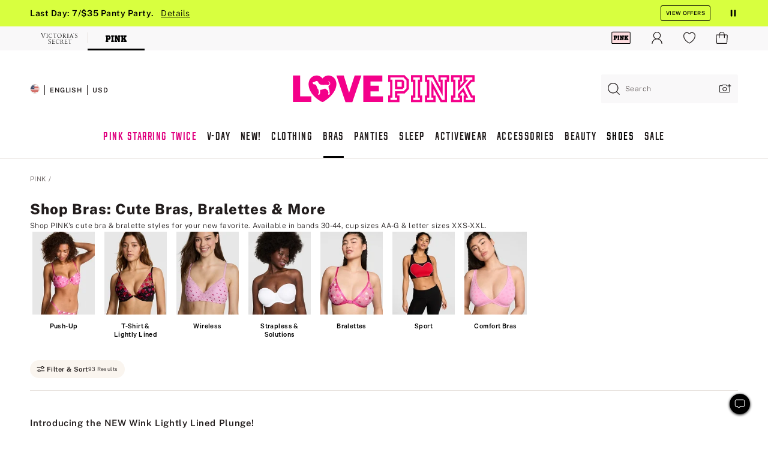

--- FILE ---
content_type: text/html
request_url: https://www.victoriassecret.com/us/pink/bras
body_size: 102395
content:
<!DOCTYPE html><html lang="en" class="desktop  flag-f538-font-and-bg-color-smo-offon-web-enhancement flag-dp-92339-push-nudge-offer-page-android-enhancement flag-dp-84235badges-on-hp-and-new-badges-control flag-adobe-target-recs-on flag-dp-91979-attentive-sms-opt-in-i-os-1440-enhancement flag-digitally-generated-assets-test-1-a flag-dp-105602-product-card-redesign-test1cat1-badges-control flag-dp-97146-size-selector-i-os-enhancement flag-vsi-34807-pdp-scroll-i-os-enhancement flag-dp-84995-account-login-access-using-sms-otp-i-os-control flag-dp-79891-reduced-price-on-pdp-i-os-control flag-gift-cards-native-enhancement flag-dp-83929-migrate-use-drawer-use-modal-dialogs-to-dialog-component-enhancement flag-dp-98359-personal-greeting-birthday-hold-out flag-dp-78052move-quantity-selector-in-line-with-add-to-bag-cta-control flag-incorrect-product-string-on-add-to-bag-control flag-dp-70652-aurus-token-purge-control flag-dp-79319-scroll-to-top-web-control flag-dp-68917-vsma-i-os-hto-program-launch-control flag-dp-104051radar-address-error-messages-control flag-ping-enabled flag-vsi-43566-associate-discount-i-os-control flag-vsi-39314-free-returns-messaging-control flag-cppm-in-android-app-holdout flag-dp-75097unified-offer-experience-i-os-app-enhancement flag-fa19-dp-102787-ssr-template-replacement-utility-enhancement flag-dp-93983email-capture-pre-allocation-offer-card-enhancement flag-f120-react-residual-release-enhancement flag-dp-85287-plp-pretty-urls-control flag-dp-67571-removal-of-interstitial-page-of-offers-in-i-os-enhancement flag-dp85684-alt-image-enhancement-control flag-dp-77052-bag-page-react-migration-enhancement flag-dp-77638-email-address-and-phone-number-update-using-otp-sent-via-email-enhancement flag-dp-94822-warning-cannot-update-a-component-bundle-control flag-dp-84995-sms-otp-autofill-on-m-web-enhancement flag-dp-92746-android-native-account-mvp-control flag-dp-97442-filter-chips-reordering-control flag-dp-101525ntp-for-push-opt-in-i-os-enhancement flag-vsi-45067-product-card-redesign-test2all-pages-vs-pdp-control flag-android-plp-navigation-carousel-control flag-dp-53217-contentpersonalizationmonitor-api-enhancement flag-control-session-storage-expiry-time-24-hours flag-interactive-360-images-android-control flag-vsi-25000-i-os-offers-clarity-enhancement flag-netvirta-sdk-integration-android-off flag-hto-opt-sms-control flag-prm-269-new-eu-dc-enabling-digital-fulfillment-control flag-dp-57862-colorado-retail-delivery-fee-enhancement flag-dp-88484-account-rms-mvp-enhancement flag-f654-native-app-shop-tab-lp-android-enhancement flag-pdp-videos-issue-fix-enhancement flag-hto-opt-sms-i-os-control flag-dp-87827-radar-enhancement flag-dp-96665-rokt-thank-you-attributes-i-os-control flag-dp-78953-badges-30-on-mobile-native-app-pdp-recommendations-i-os-enhancement flag-native-bag-and-checkout flag-f534-brand-logo-fix-in-content-itc-control flag-dp-70228-account-access-with-one-time-passcode-via-email-android-enhancement flag-dp-97313-intl-welcome-offer-in-osl-shopping-bag-enhancement flag-dp-84432-afterpay-web-enhancement flag-dp-101357improve-offer-code-set-up-android-control flag-dp-96665rokt-pay-payment-ios-sdk-update-control flag-dp-78953-badges-30-on-mobile-native-app-pdp-recommendations-android-enhancement flag-dp-94972-reduce-plp-re-renders-control flag-dp-67573-vscc-account-look-up-enhancement flag-dp-67763-olps-offer-enhancement flag-afterpay-i-os-enhancement flag-dp-67573-vscc-account-look-up-android-enhancement flag-dp-81310mobile-app-retail-search-enhancements-android-enhancement flag-dp-103577-no-review-screen-control flag-dp-97880-product-chips-i-os-control flag-dp-82305-badges-40-i-os-enhancement flag-web-plp-navigation-carousel-control flag-app-rotating-smo-android-enhancement flag-dp-97651perz-marketing-content-ios-control flag-ham-nav-analytics-enhancement flag-f535-app-exclusive-launch-web-enhancement flag-dp-40664-2021-site-rechrome-enhancement flag-dp-91475-rokt-email-fix-enhancement flag-dp-102366-session-expiry-pop-up-on-ge-checkout-enhancement flag-reauth-otp-impr-enhancement flag-dp-78898-migrate-modal-button-to-service-control flag-dp-92419microburn-on-unified-offers-i-os-control flag-dp-67571-removal-of-interstitial-page-of-offers-in-android-enhancement flag-dp-95575-remove-rr-and-ilco-on-slp-enhancement flag-content-perz-product-page-on flag-dp-100096-org-clearance-price-strikethrough-control flag-dp-94289streamline-sign-in-signed-in-enhancement flag-dp-99413-bopissdd-changes-i-os-control flag-android-patch-release-control flag-fa11-fewd-6352-enhancement flag-analytics-mock-test-for-new-fd-holdout flag-dp-47490-klarna-switch-control flag-dp-97118-cppm-i-os-app-holdout flag-prm-1645-rokt-ios-enhancement flag-dp-96538-prefetch-banner-cta-deployment-control flag-dp-94662-product-restriction-enhancement flag-redis-cache-only-enhancement flag-vsi-44737-sms-and-email-optins-checkout-android-control flag-vsi-40938-standard-delivery-i-os-enhancement flag-update-fonts-website-wide-changes-enhancement flag-in-mobile-sdk-integration-android-enhancement flag-dp-101525ntp-for-push-opt-in-android-enhancement flag-dp-97569-findmine-analytics-enhancement flag-dp-91493-radar-account-i-os-radar flag-dp-100787-radar-android-enhancement flag-dp-67573-vscc-account-look-up-ios-enhancement flag-dp-97891-find-mine-enhancement-ios-control flag-dp-86717-if-20-i-os-control flag-dp-47490-apple-pay-switch-control flag-dp-105513-frz-ex-bizrate-to-adobe-enhancement flag-dp-91979-attentive-sms-opt-in-i-os-enhancement flag-netvirta-sdk-integration-i-os-off flag-f644-predictive-delivery-android-control flag-dp-87827-radar-i-os-enhancement flag-dp-107517-pim-generated-product-titles-control flag-f653-native-app-shop-tab-lp-i-os-enhancement flag-dp-94971-reduce-pdp-re-renders-control flag-vsi-43926update-nav-bar-android-control flag-dp-97657perz-rec-swatch-click-enhancement flag-enhancement-set-language-from-domain flag-vsi-42552-plp-product-card-elevation-i-os-control flag-dp-65552-boc-loyalty-acquisition-offer-android-enhancement flag-dp-97118-cppm-android-app-holdout flag-dp-95859-streamline-sign-in-ios-enhancement flag-dp-105184-gc-page-optimization-control flag-dp-91979-attentive-sms-opt-in-i-os-v20-control flag-dp-96508-rokt-android-enhancement flag-dp-97146-size-selector-enhancement flag-dp-65583-f111-enhancements-of-bundle-pdp-enhancement flag-vsi-42553-size-filter-on-plp-filter-drawer-i-os-enhancement flag-dp-78953-badges-30-on-mobile-native-app-android-enhancement flag-dp-66640-same-day-delivery-i-os-enhancement flag-dp-82650-waitlist-test flag-dp-100422-not-you-option-for-recognized-users-enhancement flag-dp-97651perz-marketing-content-android-control flag-dp-77719-scroll-to-top-android-enhancement flag-dp-93983email-capture-with-realtime-offer-pre-allocation-enhancement flag-interactive-360-images-desktop-enhancement flag-dp-86811edit-qty-i-os-enhancement flag-dp-91404perz-in-app-ios-enhancement flag-dp-85555-join-the-waitlist-app-implementation-i-os-enhancement flag-dp-78798-banner-disclaimer-update-on-the-cic-pages-25-dollars-off flag-ai-dig-prod-assistant-enhancement flag-vsi-43926update-nav-bar-ios-control flag-dp-77719-view-more-products-i-os-control flag-dp-99458-web-one-trust-script-outside-tms-control flag-dp-91341-ugc-gallery-enhancement flag-f103-i-os-hto-unsubresume-enhancement flag-dp-93496-shop-pay-control flag-dp-92472-interlinking-plpplp-related-links-cloud-enhancement flag-dp-86659unified-offer-experience-web-enhancement flag-app-download-banner-enhancement flag-dp-91403-target-eddl-enhancement flag-dp-81054cppm-ab-control flag-f121-hto-conditional-quiz-enhancement flag-dp-88030-offer-callouts-enhancement flag-360-improvements-android-control flag-vsi-42607-product-card-enhancements-i-os-control flag-vsi-36389-social-proofing-i-os-enhancement flag-dp-65553shopping-funnel-placement-enhancement flag-dp-30272-salesforce-checkout-chatbot flag-dp-66640-same-day-delivery-enhancement flag-vsi-44686-sms-and-email-optins-checkout-i-os-control flag-content-perz-offers-on flag-dp-67536-enclosed-checkout-experience-control flag-dp-78965-return-button-on-the-purchase-history-and-order-details-pages-enhancement flag-countdown-timer-smo-web-enhancement flag-dp-91979-attentive-sms-opt-in-android-enhancement flag-dp-96435-ugc-phase-2-control flag-dp-95842-40-cbcc-analytics-enhancement flag-dp-78444-reauthentication-using-one-time-passcode-via-email-i-os-enhancement flag-dp-97580-transparent-pricing-enhancement flag-dp-78965-rms-android-enhancement flag-no-sas-pricing flag-vsi-44264-brand-config-i-os-enhancement flag-dp-78252-migrate-scroll-module-to-service-enhancement flag-dp-88251-micro-redemption-of-points-holdout flag-google-site-links-search-box-switch-on flag-dp-69875-beauty-bundle-enhancement flag-dp-101882-preselect-size-on-pdp-control flag-dp-68330-f105-bug-fix-for-bundle-ppis-in-collections-enhancement flag-dp-95667-fewd-enabled-translated-cart-to-ge-enhancement flag-dp-47490-pay-pal-switch-control flag-dp-97147-jtw-android-control flag-dp-94714-reduce-unused-js-enhancement flag-prm-576-urgency-callout-20-android-enhancement flag-dp-102062-web-ot-check-on-datalayer-enhancement flag-in-mobile-sdk-integration-enhancement flag-dp-95574atb-on-panties-and-beauty-control flag-dp-91612-ntp-for-welcome-quiz-holdout flag-dp-90786-remove-franchise-redirect-from-oman-bahrain-jordan-enhancement flag-holdout flag-dp-81054cppm-intl-ab3-holdout flag-dp-98633-klarna-wcag-enhancement flag-customer-images-enhancement flag-vsi-43956-associate-discount-android-control flag-dp-77719-clear-all-filters-in-plp-control flag-dp-102826perz-pdp-image-matchbacks-enhancement flag-vsi-43240-redesign-filter-bar-and-sort-i-os-control flag-vsi-23048-free-ship-tracker-enhancement flag-analytics-mock-test-for-previously-used-fd-holdout flag-dp-89297-email-unsub-survey-enhancement flag-f536-mini-grids-on-mweb-enhancement flag-dp-96749-new-colour-badge-i-os-control flag-interactive-360-images-i-os-control flag-dp-98242-checkout-promotional-content-enhancement flag-dp-64179-loyalty-boc-enrollment-i-os-enhancement flag-dp-104159-gc-legal-requirement-enhancement flag-dp-94172-ge-customer-account-integration-enhancement flag-dp-76093-pdpsdd-enhancements-hold-out flag-dp-65553-shopping-funnel-placement-android-holdout flag-dp-62521-brand-name-in-recs-holdout flag-api-error-analytics-limiter-calls-are-not-sent flag-dp-67534-narvar-enroll-enhancement flag-dp-86854-price-drop-and-sort-by-discount-i-os-enhancement flag-dp-78965-return-button-on-the-purchase-history-and-order-details-webview-pages-i-os-enhancement flag-dp-87127-sold-out-i-os-enhancement flag-dp-68911-product-string-clean-up-control flag-dp-76498-event-driven-datalayer-setup-enhancement flag-android-icon-change-enhancement flag-dp-97442-price-range-filter-control flag-f639-predictive-shipping-i-os-enhancement flag-dp-91988-videos-in-collection-and-stack-headers-enhancement flag-dp-86860-email-otp-login-20-i-os-enhancement flag-dp-97442-size-filter-on-plp-filter-drawer-control flag-dp-77719-scroll-to-top-i-os-enhancement flag-dp-92746-i-os-native-account-mvp-control flag-dp-67246-mobile-web-barcode-scanner-control flag-f112-notify-me-i-os-v37-new-version flag-dp-67571-removal-of-offer-interstitial-page-enhancement flag-dp-51257-salesforce-guided-bra-fit-live-chat flag-dp-101357improve-offer-code-set-up-ios-control flag-dp-76662-narvar-enroll-enhancement flag-dp-87123-price-update-on-swatch-selection-i-os-enhancement flag-dp-81054cppm-intl-ab1-hold-out flag-dp-96749-new-colour-badge-control flag-dp-68918-vsma-android-hto-program-launch-control flag-dp-81413-f123-i-os-hto-conditional-quiz-enhancement flag-dp-81054cppm-customized-product-suggestions-on-plp-enhancement flag-dp-64452perz-cart-based-algorithm-enhancement flag-dp-100308atb-on-slp-i-os-control flag-dp-101508-alert-for-at-risk-customers-i-os-enhancement flag-dp-97440perz-rec-within-plp-enhancement flag-dp-81054cppm-ab1-enhancement flag-dp-96654rokt-pay-payment-control flag-dp-88714-offer-callouts-enhancement flag-spotlight-button-analytics-control flag-dp-95998-quantity-restriction-limits-enhancement flag-vsi-41367-qm-android-enhancement flag-dp-86276-shoppable-videos-on-i-os-enhancement flag-dp-67296-add-context-to-filter-options-control flag-native-bag-and-checkout flag-review-form-updates-control flag-dp-96618-where-is-my-order-wismo-widget-i-os-control flag-dp-98523rokt-pay-payment-android-fixes-control flag-dp-87834lite-loyalty-desktop-plp-control flag-cic-on flag-control flag-dp-68451-migrate-review-page-bag-list-enhancement flag-dp-98523-rokt-thank-you-attributes-android-control flag-dp-92420unified-offer-experience-android-app-enhancement flag-f640-predictive-shipping-android-enhancement flag-dp99414-quantity-dropdown-enhancement flag-enhancement-miaw flag-dp-95573-atb-on-i-os-all-cp-control flag-bug-fix-for-accordion-in-navigation-enhancement flag-dp-104518alt-pdp-video-fix-control flag-dp-96618-where-is-my-order-wismo-widget-control flag-i-os-plp-navigation-carousel-control flag-landing-page-loader-switch-on flag-dp-89068-migrate-combobox-dropdown-in-flagship-control flag-dp-99924-reduce-review-length-enhancement flag-dp-48911-apple-pay-in-the-shopping-bag-enhancement flag-f109-notify-me-i-os-control flag-dp-93722-create-account-using-sms-otp-enhancement flag-dp-97313-intl-welcome-offer-on-pink-details-design-change-enhancement flag-dp-58422-colorado-retail-delivery-fee-in-order-details-control flag-vsi-36531-image-resolution-ios-enhancement flag-dp-82971pim-title-and-description-control flag-vis-nav-carousel-analytics-enhancement flag-dp-36693-suoc-and-lbassociate-control flag-f643-predictive-delivery-i-os-enhancement flag-dp-84115-floating-cues-i-os-enhancement flag-dp-97440-perz-rec-within-plp-ios-2-enhancement flag-dp-77719-clear-all-filters-and-filter-highlight-android-control flag-dp-99976-legal-changes-checkout-enhancement flag-dp-62857-sticky-place-order-button-on-order-review-page-mobile-site-enhancement flag-dp-102610-redesign-filter-bar-and-sort-control flag-dp-105602-product-card-redesign-test2all-pages-vs-pdp-control flag-adobe-switch-on flag-dp-87921-international-checkout-session-expiry-enhancement flag-dp-66640-same-day-delivery-android-control flag-dp-67532-olps-removal-cic-android-enhancement flag-mweb-tiered-nav-enhancement flag-f6103dp-97244-eddl-app-edge-sdk-deployment-ios-control flag-dp-101546flexible-placement-mbox-name-change-control flag-dp-65552-boc-loyalty-acquisition-offer-ios-control flag-dp-95574atb-on-all-cp-control flag-f108-visual-navigation-filter-enhancement-control flag-dp-78953-badges-30-on-mobile-native-app-i-os-enhancement flag-dp-85850welcome-quiz-ntp-control flag-dp-94545pdp-share-migration-enhancement-bespoke flag-dp-97958-findmine-api-web-control flag-dp-92052-intl-customers-with-us-user-account-enhancement flag-dp-101546-flexible-placement-mbox-name-change-android-control flag-f6102dp-97244-eddl-app-edge-sdk-deployment-android-control flag-dp-95573atb-i-os-ph-1-control flag-360-improvements-i-os-control flag-vsi-45883-pim-generated-product-titles-i-os-control flag-dp-78444-reauthentication-using-one-time-passcode-via-email-android-enhancement flag-dp-64452perz-atb-overlay-rec-enhancement flag-dp-97926-ai-review-summary-web-enhancement-ds flag-dp-90083-influencer-flag-control flag-dp-84995-account-login-access-using-sms-otp-android-control flag-dp-71947-update-login-state-on-create-an-account-during-checkout-enhancement flag-dp-84995-self-verify-and-update-phone-number-using-sms-otp-control flag-native-plp-shopping-exp-android-enhancement flag-app-shop-tab-lp-control flag-dp-101766loyalty-acquisition-modal-web-control flag-dp-79653lite-loyalty-domestic-web-control flag-f410dp-100025-account-prod-recs-ui-enhancement-update flag-dp-104148-remove-email-query-parameter-from-create-account-url-enhancement flag-dp-98561-wcag-enhancement-enhancement flag-f104-android-hto-unsubresume-enhancement flag-dp-96618-where-is-my-order-wismo-widget-android-control flag-dp-71091-inventory-messaging-in-shopping-bag-i-os-enhancement flag-dp-93648-acertify-updates-enhancement flag-dp-83919-hto-unsubresume-enhancement flag-dp-67532-olps-removal-cic-enhancement flag-dp-94289streamline-sign-in-enhancement flag-app-shop-tab-lp-control flag-dp-106394-intl-customers-receiving-ec927-at-checkout-enhancement flag-dp-102083-associate-discount-control flag-dp-38831-address-enhancement-with-olps-control flag-mobile-app-olps-android-on flag-dp-87680-image-badge-on-native-app-i-os-enhancement flag-dp-71226-wishlist-i-os-enhancement flag-dp-100308atb-on-slp-control flag-dp-92418microburn-card-on-unified-offers-web-enhancement flag-dp-59874-chat-on-canadian-site-on flag-dp-105218ntp-enhancements-on-android-control flag-dp-96665rokt-pay-payment-ios-control flag-dp-97569-find-mine-js-integration-control flag-dp-56753-predictable-delivery-dates-enhancement flag-dp-84115-floating-cues-imagetext-i-os-enhancement flag-apple-pay-off flag-dp-76679-offers-clarity-enhancement flag-vsi-42607-product-card-enhancements-android-control flag-dp-97542-dynamic-copy-blocks-filtered-plps-control flag-cic-on flag-dp-71194-product-brand-e-var35-implementation-enhancement flag-dp-84995-account-login-access-using-sms-otp-control flag-dp-78965-purchase-history-and-order-details-changes-for-rms-integration-enhancement flag-dp-81645-text-badges-override-category-1-i-os-enhancement flag-vsi-43778-streamline-sign-in-enhancements-i-os-control flag-dp-105218ntp-enhancements-on-i-os-control flag-mitigate-impact-on-navigation-placement-by-kmsi-365-enhancement flag-dp-103111-checkout-fraud-device-capture-handling-enhancement flag-vsi-43250-ai-review-summary-i-os-control flag-prm745-geofence-ios-enhancement flag-dp-65834-predictive-delivery-pdp-enhancement flag-dp-86717-inventory-filtering-20-enhancement flag-dp-67379-f118-try-at-home-control flag-dp-71091-inventory-messaging-in-shopping-bag-enhancement flag-dp-87530-image-web-enhancement flag-dp-97880-consolidated-product-variants-control flag-f119-hto-remove-debit-cards-enhanced-version flag-vsi-41225-recommendation-containers-i-os-enhancement flag-native-plp-shopping-exp-ios-enhancement flag-dp-98537-masthead-brand-switcher-control flag-dp-97657-perz-rec-swatch-click-ios-enhancement flag-dp-92338-app-launch-push-nudge-android-enhancement flag-ssr-remove-unused-fabric-styles-enhancement flag-dp-83281-pdp-pretty-urls-enhancement flag-dp-96665rokt-pay-payment-updated-control flag-test flag-f107-automated-collections-for-personalization-hold-out flag-dp-92338-app-launch-push-nudge-i-os-enhancement flag-dp-71091-inventory-messaging-in-shopping-bag-android-enhancement flag-dp-105218ntp-enhancements-web-control flag-dp-81054cppm-intl-ab2-holdout flag-vsi-41366-qm-i-os-enhancement flag-dp-64179-loyalty-boc-enrollment-android-enhancement flag-dp-67532-olps-removal-cic-i-os-enhancement flag-dp-86860-email-otp-login-20-android-enhancement flag-dp-79891-loyalty-rewards-callout-on-pdp-control flag-dp-93722-create-account-using-sms-otp-i-os-enhancement flag-dp-93722-create-account-using-sms-otp-android-enhancement flag-dp-81678-transparent-pricing-on-i-os-app-discounts-shipping-fee-enhancement flag-dp-96654-rokt-pay-enhancement flag-mweb-tiered-nav-control flag-dp-92067-display-vscc-offers-enhancement flag-bv-multiple-key-split-enhancement flag-dp-95575-remove-rr-and-ilco-on-slp-i-os-control flag-web-plp-seo-breadcrumbs-viz-nav-control flag-featured-images-redesign-on-m-web-ham-nav-control flag-fa12-dp-96579-enhancement flag-dp-77719-clear-all-filters-and-filter-highlight-i-os-control flag-afterpay-android-enhancement flag-dp-81310mobile-app-retail-search-enhancements-i-os-enhancement flag-dp-97440-perz-rec-within-plp-ios-control flag-dp-70001-shoppable-video-collection-pages-enhancement flag-dp-96846-image-badges-on-slp-i-os-control flag-worker-flag-cache-test-control flag-dp-88427-wishlist-kws-i-os-enhancement flag-cppm-in-i-os-app-holdout flag-configurable-masthead-logo-enhancement flag-mobile-app-olps-i-os-on flag-dp-85512-prism-component-upgrade-web-control flag-dp-99377-chk-intl-bag-no-longer-available-enhancement flag-dp-78444-reauthentication-using-one-time-passcode-via-email-enhancement flag-dp-91341-ugc-gallery-on-pdp-i-os-enhancement flag-bopissdd-changes-control flag-app-rotating-smo-i-os-enhancement flag-f637-complete-the-look-on-pdp-control flag-vsi-41225-recommendation-containers-na-i-os-control flag-dp-92339-push-nudge-offer-page-i-os-enhancement flag-dp-100423-streamline-sign-in-enhancements-enhancement flag-prm-576-urgency-callout-20-i-os-enhancement flag-dp-65553-shopping-funnel-placement-ios-holdout flag-dp-70228-account-access-with-one-time-passcode-via-email-i-os-enhancement flag-fa08-namogoo-script-control flag-dp-98523rokt-pay-payment-android-enhancement flag-dp-101584-plp-product-card-elevation-control flag-content-perz-placements-on flag-dp-86860-email-otp-login-20-enhancement flag-dp-103183-alert-for-at-risk-customers-android-enhancement flag-dp-98523rokt-pay-payment-android-4100-control flag-dp-71226-wishlist-on-web-enhancement flag-dp-104799-pfm-update-on-internal-search-enhancement flag-bazaarvoice-switch-on flag-dp-29780-chatbot-global-salesforce flag-f531-image-quality-improvement-control flag-dp-97442-filter-chips-reordering-i-os-control flag-dp-101546-flexible-placement-mbox-name-change-ios-control flag-dp-98138-brand-config-web-enhancement flag-dp-87472-franchise-redirect-20-enhancement flag-dp-47490-venmo-switch-control flag-pdp-revamp-product-description-enhancement flag-vsi-45067-product-card-redesign-test1cat1-badges-i-os-control flag-masthead-update-via-prism-pink-evergreen-enhancement flag-ai-dig-prod-assistant-web-enhancement flag-ios-icon-change-enhancement flag-dp-81413-f124-android-hto-conditional-quiz-enhancement flag-dp-91803-react-migration-control flag-payment-fix-experiment-control flag-dp-97657-perz-rec-swatch-click-android-enhancement flag-highlight-nav-with-icons-control flag-dp-96383-pimgrs-integration-control" data-theme="pink" data-brand="pink" data-ssr="true"><head><script id="earlyBootstrap">(()=>{const e=document.cookie,t=e.indexOf("APPTYPE="),a=document.documentElement.classList,s=document.currentScript.dataset;if(t>=0){a.add("is-app");const i=t+8,r=e.slice(i);let n="";r.startsWith("IOSHANDHELD")?(a.add("is-app-ios"),s.appPlatform="ios",n=e.slice(i+12)):r.startsWith("ANDROIDHANDHELD")&&(a.add("is-app-android"),s.appPlatform="android",n=e.slice(i+16)),n.startsWith("VS")?s.appBrand="vs":n.startsWith("PN")&&(s.appBrand="pn"),s.appPlatform&&s.appBrand&&(s.appType=s.appPlatform+"-"+s.appBrand)}if(("true"===new URL(window.location.href).searchParams.get("isNativeShopTabEnabled")||"true"===sessionStorage.getItem("isNativeShopTabEnabled"))&&(document.documentElement.classList.add("is-native-shop-tab-enabled"),sessionStorage.setItem("isNativeShopTabEnabled","true")),performance.getEntriesByType)for(const{serverTiming:e}of performance.getEntriesByType("navigation"))if(e)for(const{name:t,description:a}of e)"ssrStatus"===t?s.ssrStatus=a:"basicStatus"===t?s.basicStatus=a:"renderSource"===t?s.renderSource=a:"peceActive"===t&&(s.peceActive=a)})();</script><meta charSet="utf-8"/><meta name="viewport" id="viewport-settings" content="width=device-width, initial-scale=1, minimum-scale=1"/><meta property="og:type" content="website"/><meta property="og:site_name" content="Victoria&#x27;s Secret"/><meta name="twitter:site" content="@VictoriasSecret"/><meta property="og:image" content="https://www.victoriassecret.com/assets/m4962-Um5P08hyQ0YL8s9SLn9RQ/images/pink-share.png"/><meta name="twitter:card" content="summary_large_image"/><meta property="og:locale" content="en_US"/><meta property="og:url" content="https://www.victoriassecret.com/us/pink/bras"/><meta property="og:title" content="Cute Bras &amp; Bralettes in Every Style | PINK"/><meta name="description" content="Shop all bras from PINK including push-up bras, lightly lined bras, bralettes, strapless bras, and more. Find the cutest styles in the comfiest fits."/><meta property="og:description" content="Shop all bras from PINK including push-up bras, lightly lined bras, bralettes, strapless bras, and more. Find the cutest styles in the comfiest fits."/><link rel="canonical" href="https://www.victoriassecret.com/us/pink/bras"/><link rel="icon" sizes="48x48" href="/assets/m4962-Um5P08hyQ0YL8s9SLn9RQ/favicon.ico"/><link rel="apple-touch-icon" sizes="180x180" href="/assets/m4962-Um5P08hyQ0YL8s9SLn9RQ/images/apple-touch-icon.png"/><link rel="apple-touch-icon" href="/assets/m4962-Um5P08hyQ0YL8s9SLn9RQ/images/apple-touch-icon.png"/><link rel="icon" sizes="192x192" href="/assets/m4962-Um5P08hyQ0YL8s9SLn9RQ/images/android-chrome-192x192.png"/><meta name="format-detection" content="telephone=no"/> <link rel="alternate" href="https://www.victoriassecret.com/us/pink/bras" hrefLang="x-default"/><link rel="alternate" href="https://www.victoriassecret.com/at/pink/bras" hrefLang="en-AT"/><link rel="alternate" href="https://www.victoriassecret.com/au/pink/bras" hrefLang="en-AU"/><link rel="alternate" href="https://www.victoriassecret.com/be/pink/bras" hrefLang="en-BE"/><link rel="alternate" href="https://www.victoriassecret.com/ca/pink/bras" hrefLang="en-CA"/><link rel="alternate" href="https://www.victoriassecret.com/ch/pink/bras" hrefLang="en-CH"/><link rel="alternate" href="https://www.victoriassecret.com/cz/pink/bras" hrefLang="en-CZ"/><link rel="alternate" href="https://www.victoriassecret.com/de/pink/bras" hrefLang="en-DE"/><link rel="alternate" href="https://www.victoriassecret.com/fr/pink/bras" hrefLang="en-FR"/><link rel="alternate" href="https://www.victoriassecret.com/gr/pink/bras" hrefLang="en-GR"/><link rel="alternate" href="https://www.victoriassecret.com/hk/pink/bras" hrefLang="en-HK"/><link rel="alternate" href="https://www.victoriassecret.com/in/pink/bras" hrefLang="en-IN"/><link rel="alternate" href="https://www.victoriassecret.com/jp/pink/bras" hrefLang="en-JP"/><link rel="alternate" href="https://www.victoriassecret.com/kr/pink/bras" hrefLang="en-KR"/><link rel="alternate" href="https://www.victoriassecret.com/mx/pink/bras" hrefLang="en-MX"/><link rel="alternate" href="https://www.victoriassecret.com/nl/pink/bras" hrefLang="en-NL"/><link rel="alternate" href="https://www.victoriassecret.com/no/pink/bras" hrefLang="en-NO"/><link rel="alternate" href="https://www.victoriassecret.com/nz/pink/bras" hrefLang="en-NZ"/><link rel="alternate" href="https://www.victoriassecret.com/ro/pink/bras" hrefLang="en-RO"/><link rel="alternate" href="https://www.victoriassecret.com/se/pink/bras" hrefLang="en-SE"/><link rel="alternate" href="https://www.victoriassecret.com/sg/pink/bras" hrefLang="en-SG"/><link rel="alternate" href="https://www.victoriassecret.com/sk/pink/bras" hrefLang="en-SK"/><link rel="alternate" href="https://www.victoriassecret.com/us/pink/bras" hrefLang="en-US"/><link rel="alternate" href="https://fr.victoriassecret.com/be/pink/bras" hrefLang="fr-BE"/><link rel="alternate" href="https://fr.victoriassecret.com/bf/pink/bras" hrefLang="fr-BF"/><link rel="alternate" href="https://fr.victoriassecret.com/ch/pink/bras" hrefLang="fr-CH"/><link rel="alternate" href="https://fr.victoriassecret.com/fr/pink/bras" hrefLang="fr-FR"/><link rel="alternate" href="https://frca.victoriassecret.com/ca/pink/bras" hrefLang="fr-CA"/><link rel="alternate" href="https://de.victoriassecret.com/at/pink/bras" hrefLang="de-AT"/><link rel="alternate" href="https://de.victoriassecret.com/ch/pink/bras" hrefLang="de-CH"/><link rel="alternate" href="https://de.victoriassecret.com/de/pink/bras" hrefLang="de-DE"/><link rel="alternate" href="https://it.victoriassecret.com/it/pink/bras" hrefLang="it-IT"/><link rel="alternate" href="https://ja.victoriassecret.com/jp/pink/bras" hrefLang="ja-JP"/><link rel="alternate" href="https://ko.victoriassecret.com/kr/pink/bras" hrefLang="ko-KR"/><link rel="alternate" href="https://pl.victoriassecret.com/pl/pink/bras" hrefLang="pl-PL"/><link rel="alternate" href="https://es.victoriassecret.com/es/pink/bras" hrefLang="es-ES"/><link rel="alternate" href="https://sp.victoriassecret.com/ar/pink/bras" hrefLang="es-AR"/><link rel="alternate" href="https://sp.victoriassecret.com/bo/pink/bras" hrefLang="es-BO"/><link rel="alternate" href="https://sp.victoriassecret.com/bz/pink/bras" hrefLang="es-BZ"/><link rel="alternate" href="https://sp.victoriassecret.com/cl/pink/bras" hrefLang="es-CL"/><link rel="alternate" href="https://sp.victoriassecret.com/co/pink/bras" hrefLang="es-CO"/><link rel="alternate" href="https://sp.victoriassecret.com/cr/pink/bras" hrefLang="es-CR"/><link rel="alternate" href="https://sp.victoriassecret.com/do/pink/bras" hrefLang="es-DO"/><link rel="alternate" href="https://sp.victoriassecret.com/ec/pink/bras" hrefLang="es-EC"/><link rel="alternate" href="https://sp.victoriassecret.com/gt/pink/bras" hrefLang="es-GT"/><link rel="alternate" href="https://sp.victoriassecret.com/hn/pink/bras" hrefLang="es-HN"/><link rel="alternate" href="https://sp.victoriassecret.com/mx/pink/bras" hrefLang="es-MX"/><link rel="alternate" href="https://sp.victoriassecret.com/ni/pink/bras" hrefLang="es-NI"/><link rel="alternate" href="https://sp.victoriassecret.com/pa/pink/bras" hrefLang="es-PA"/><link rel="alternate" href="https://sp.victoriassecret.com/pe/pink/bras" hrefLang="es-PE"/><link rel="alternate" href="https://sp.victoriassecret.com/py/pink/bras" hrefLang="es-PY"/><link rel="alternate" href="https://sp.victoriassecret.com/sv/pink/bras" hrefLang="es-SV"/><link rel="alternate" href="https://sp.victoriassecret.com/us/pink/bras" hrefLang="es-US"/><link rel="alternate" href="https://sp.victoriassecret.com/uy/pink/bras" hrefLang="es-UY"/><link rel="alternate" href="https://sp.victoriassecret.com/ve/pink/bras" hrefLang="es-VE"/><link rel="alternate" href="https://nl.victoriassecret.com/nl/pink/bras" hrefLang="nl-NL"/><link href="/assets/m4962-Um5P08hyQ0YL8s9SLn9RQ/templates/ssr-collection/desktop/style.css" rel="stylesheet"/><title>Cute Bras &amp; Bralettes in Every Style | PINK</title><style data-styled="" data-styled-version="5.3.9">.fmMHTO.fmMHTO.fmMHTO.fmMHTO{-webkit-clip:rect(1px,1px,1px,1px);clip:rect(1px,1px,1px,1px);height:var(--prism-VisuallyHidden-height);overflow:hidden;position:absolute;top:auto;width:var(--prism-VisuallyHidden-width);}/*!sc*/
data-styled.g1[id="sc-1nch8re-0"]{content:"fmMHTO,"}/*!sc*/
.fLEBqQ.fLEBqQ.fLEBqQ.fLEBqQ{display:inline-block;height:var(--prism-LoadingSpinner-height);position:relative;width:var(--prism-LoadingSpinner-width);}/*!sc*/
.fLEBqQ.fLEBqQ.fLEBqQ.fLEBqQ div{-webkit-animation:lbWRkT-214869426 1200ms ease 0ms infinite;animation:lbWRkT-214869426 1200ms ease 0ms infinite;background-color:var(--prism-LoadingSpinner-spokeBackgroundColor);border-radius:var(--prism-LoadingSpinner-spokeBorderRadius);height:var(--prism-LoadingSpinner-spokeHeight);left:var(--prism-LoadingSpinner-spokePositionLeft);position:absolute;top:var(--prism-LoadingSpinner-spokePositionTop);width:var(--prism-LoadingSpinner-spokeWidth);}/*!sc*/
.fLEBqQ.fLEBqQ.fLEBqQ.fLEBqQ div:nth-of-type(1){-webkit-animation-delay:1100ms;animation-delay:1100ms;-webkit-transform:rotate(-30deg) translateX(var(--prism-LoadingSpinner-spokeTranslateX));-ms-transform:rotate(-30deg) translateX(var(--prism-LoadingSpinner-spokeTranslateX));transform:rotate(-30deg) translateX(var(--prism-LoadingSpinner-spokeTranslateX));}/*!sc*/
.fLEBqQ.fLEBqQ.fLEBqQ.fLEBqQ div:nth-of-type(2){-webkit-animation-delay:1000ms;animation-delay:1000ms;-webkit-transform:rotate(-60deg) translateX(var(--prism-LoadingSpinner-spokeTranslateX));-ms-transform:rotate(-60deg) translateX(var(--prism-LoadingSpinner-spokeTranslateX));transform:rotate(-60deg) translateX(var(--prism-LoadingSpinner-spokeTranslateX));}/*!sc*/
.fLEBqQ.fLEBqQ.fLEBqQ.fLEBqQ div:nth-of-type(3){-webkit-animation-delay:900ms;animation-delay:900ms;-webkit-transform:rotate(-90deg) translateX(var(--prism-LoadingSpinner-spokeTranslateX));-ms-transform:rotate(-90deg) translateX(var(--prism-LoadingSpinner-spokeTranslateX));transform:rotate(-90deg) translateX(var(--prism-LoadingSpinner-spokeTranslateX));}/*!sc*/
.fLEBqQ.fLEBqQ.fLEBqQ.fLEBqQ div:nth-of-type(4){-webkit-animation-delay:800ms;animation-delay:800ms;-webkit-transform:rotate(-120deg) translateX(var(--prism-LoadingSpinner-spokeTranslateX));-ms-transform:rotate(-120deg) translateX(var(--prism-LoadingSpinner-spokeTranslateX));transform:rotate(-120deg) translateX(var(--prism-LoadingSpinner-spokeTranslateX));}/*!sc*/
.fLEBqQ.fLEBqQ.fLEBqQ.fLEBqQ div:nth-of-type(5){-webkit-animation-delay:700ms;animation-delay:700ms;-webkit-transform:rotate(-150deg) translateX(var(--prism-LoadingSpinner-spokeTranslateX));-ms-transform:rotate(-150deg) translateX(var(--prism-LoadingSpinner-spokeTranslateX));transform:rotate(-150deg) translateX(var(--prism-LoadingSpinner-spokeTranslateX));}/*!sc*/
.fLEBqQ.fLEBqQ.fLEBqQ.fLEBqQ div:nth-of-type(6){-webkit-animation-delay:600ms;animation-delay:600ms;-webkit-transform:rotate(-180deg) translateX(var(--prism-LoadingSpinner-spokeTranslateX));-ms-transform:rotate(-180deg) translateX(var(--prism-LoadingSpinner-spokeTranslateX));transform:rotate(-180deg) translateX(var(--prism-LoadingSpinner-spokeTranslateX));}/*!sc*/
.fLEBqQ.fLEBqQ.fLEBqQ.fLEBqQ div:nth-of-type(7){-webkit-animation-delay:500ms;animation-delay:500ms;-webkit-transform:rotate(-210deg) translateX(var(--prism-LoadingSpinner-spokeTranslateX));-ms-transform:rotate(-210deg) translateX(var(--prism-LoadingSpinner-spokeTranslateX));transform:rotate(-210deg) translateX(var(--prism-LoadingSpinner-spokeTranslateX));}/*!sc*/
.fLEBqQ.fLEBqQ.fLEBqQ.fLEBqQ div:nth-of-type(8){-webkit-animation-delay:400ms;animation-delay:400ms;-webkit-transform:rotate(-240deg) translateX(var(--prism-LoadingSpinner-spokeTranslateX));-ms-transform:rotate(-240deg) translateX(var(--prism-LoadingSpinner-spokeTranslateX));transform:rotate(-240deg) translateX(var(--prism-LoadingSpinner-spokeTranslateX));}/*!sc*/
.fLEBqQ.fLEBqQ.fLEBqQ.fLEBqQ div:nth-of-type(9){-webkit-animation-delay:300ms;animation-delay:300ms;-webkit-transform:rotate(-270deg) translateX(var(--prism-LoadingSpinner-spokeTranslateX));-ms-transform:rotate(-270deg) translateX(var(--prism-LoadingSpinner-spokeTranslateX));transform:rotate(-270deg) translateX(var(--prism-LoadingSpinner-spokeTranslateX));}/*!sc*/
.fLEBqQ.fLEBqQ.fLEBqQ.fLEBqQ div:nth-of-type(10){-webkit-animation-delay:200ms;animation-delay:200ms;-webkit-transform:rotate(-300deg) translateX(var(--prism-LoadingSpinner-spokeTranslateX));-ms-transform:rotate(-300deg) translateX(var(--prism-LoadingSpinner-spokeTranslateX));transform:rotate(-300deg) translateX(var(--prism-LoadingSpinner-spokeTranslateX));}/*!sc*/
.fLEBqQ.fLEBqQ.fLEBqQ.fLEBqQ div:nth-of-type(11){-webkit-animation-delay:100ms;animation-delay:100ms;-webkit-transform:rotate(-330deg) translateX(var(--prism-LoadingSpinner-spokeTranslateX));-ms-transform:rotate(-330deg) translateX(var(--prism-LoadingSpinner-spokeTranslateX));transform:rotate(-330deg) translateX(var(--prism-LoadingSpinner-spokeTranslateX));}/*!sc*/
.fLEBqQ.fLEBqQ.fLEBqQ.fLEBqQ div:nth-of-type(12){-webkit-animation-delay:0ms;animation-delay:0ms;-webkit-transform:rotate(-360deg) translateX(var(--prism-LoadingSpinner-spokeTranslateX));-ms-transform:rotate(-360deg) translateX(var(--prism-LoadingSpinner-spokeTranslateX));transform:rotate(-360deg) translateX(var(--prism-LoadingSpinner-spokeTranslateX));}/*!sc*/
data-styled.g2[id="sc-1oxr317-0"]{content:"fLEBqQ,"}/*!sc*/
.iHBqxp.iHBqxp.iHBqxp.iHBqxp{color:#221D1D;font-feature-settings:"liga" 0;-webkit-font-smoothing:antialiased;text-rendering:optimizeLegibility;white-space:normal;font-weight:600;text-transform:uppercase;font-family:PublicSans,Helvetica,Arial,sans-serif;font-size:0.889rem;line-height:16px;-webkit-letter-spacing:0.16em;-moz-letter-spacing:0.16em;-ms-letter-spacing:0.16em;letter-spacing:0.16em;}/*!sc*/
.iqTmCu.iqTmCu.iqTmCu.iqTmCu{color:#605858;font-feature-settings:"liga" 0;-webkit-font-smoothing:antialiased;text-rendering:optimizeLegibility;white-space:normal;font-weight:400;font-family:PublicSans,Helvetica,Arial,sans-serif;font-size:1rem;line-height:20px;-webkit-letter-spacing:0.04em;-moz-letter-spacing:0.04em;-ms-letter-spacing:0.04em;letter-spacing:0.04em;}/*!sc*/
.ctPLNH.ctPLNH.ctPLNH.ctPLNH{color:inherit;font-feature-settings:"liga" 0;-webkit-font-smoothing:antialiased;text-rendering:optimizeLegibility;white-space:normal;font-weight:400;-webkit-text-decoration:none;text-decoration:none;font-family:PublicSans,Helvetica,Arial,sans-serif;font-size:1rem;line-height:20px;-webkit-letter-spacing:0.04em;-moz-letter-spacing:0.04em;-ms-letter-spacing:0.04em;letter-spacing:0.04em;}/*!sc*/
.kmqNWU.kmqNWU.kmqNWU.kmqNWU{color:inherit;font-feature-settings:"liga" 0;-webkit-font-smoothing:antialiased;text-rendering:optimizeLegibility;white-space:normal;font-weight:800;text-transform:capitalize;font-family:PublicSans,Helvetica,Arial,sans-serif;font-size:2.027rem;line-height:36px;-webkit-letter-spacing:0.04em;-moz-letter-spacing:0.04em;-ms-letter-spacing:0.04em;letter-spacing:0.04em;}/*!sc*/
.bBZAaO.bBZAaO.bBZAaO.bBZAaO{color:inherit;font-feature-settings:"liga" 0;-webkit-font-smoothing:antialiased;text-rendering:optimizeLegibility;white-space:normal;font-weight:400;font-family:PublicSans,Helvetica,Arial,sans-serif;font-size:1rem;line-height:20px;-webkit-letter-spacing:0.08em;-moz-letter-spacing:0.08em;-ms-letter-spacing:0.08em;letter-spacing:0.08em;}/*!sc*/
.NNJsY.NNJsY.NNJsY.NNJsY{color:inherit;font-feature-settings:"liga" 0;-webkit-font-smoothing:antialiased;text-rendering:optimizeLegibility;white-space:normal;font-weight:600;font-family:PublicSans,Helvetica,Arial,sans-serif;font-size:0.79rem;line-height:12px;-webkit-letter-spacing:0.08em;-moz-letter-spacing:0.08em;-ms-letter-spacing:0.08em;letter-spacing:0.08em;}/*!sc*/
.CzwBK.CzwBK.CzwBK.CzwBK{color:#221D1D;font-feature-settings:"liga" 0;-webkit-font-smoothing:antialiased;text-rendering:optimizeLegibility;white-space:normal;font-weight:600;font-family:PublicSans,Helvetica,Arial,sans-serif;font-size:1rem;line-height:20px;-webkit-letter-spacing:0.04em;-moz-letter-spacing:0.04em;-ms-letter-spacing:0.04em;letter-spacing:0.04em;}/*!sc*/
.Gwjhi.Gwjhi.Gwjhi.Gwjhi{color:inherit;font-feature-settings:"liga" 0;-webkit-font-smoothing:antialiased;text-rendering:optimizeLegibility;white-space:normal;font-weight:400;font-family:PublicSans,Helvetica,Arial,sans-serif;font-size:1rem;line-height:20px;-webkit-letter-spacing:0.04em;-moz-letter-spacing:0.04em;-ms-letter-spacing:0.04em;letter-spacing:0.04em;}/*!sc*/
.LVfHw.LVfHw.LVfHw.LVfHw{color:inherit;font-feature-settings:"liga" 0;-webkit-font-smoothing:antialiased;text-rendering:optimizeLegibility;white-space:normal;font-weight:600;font-family:PublicSans,Helvetica,Arial,sans-serif;font-size:1.266rem;line-height:20px;-webkit-letter-spacing:0.04em;-moz-letter-spacing:0.04em;-ms-letter-spacing:0.04em;letter-spacing:0.04em;}/*!sc*/
.hciwHB.hciwHB.hciwHB.hciwHB{color:inherit;font-feature-settings:"liga" 0;-webkit-font-smoothing:antialiased;text-rendering:optimizeLegibility;white-space:normal;font-weight:600;text-transform:capitalize;font-family:PublicSans,Helvetica,Arial,sans-serif;font-size:1rem;line-height:20px;-webkit-letter-spacing:0.04em;-moz-letter-spacing:0.04em;-ms-letter-spacing:0.04em;letter-spacing:0.04em;}/*!sc*/
.dRvqLs.dRvqLs.dRvqLs.dRvqLs{color:inherit;font-feature-settings:"liga" 0;-webkit-font-smoothing:antialiased;text-rendering:optimizeLegibility;white-space:normal;font-weight:600;font-family:PublicSans,Helvetica,Arial,sans-serif;font-size:1.266rem;line-height:20px;-webkit-letter-spacing:0.08em;-moz-letter-spacing:0.08em;-ms-letter-spacing:0.08em;letter-spacing:0.08em;}/*!sc*/
.eiARog.eiARog.eiARog.eiARog{color:#221D1D;font-feature-settings:"liga" 0;-webkit-font-smoothing:antialiased;text-rendering:optimizeLegibility;white-space:normal;font-weight:400;font-family:PublicSans,Helvetica,Arial,sans-serif;font-size:1rem;line-height:20px;-webkit-letter-spacing:0.08em;-moz-letter-spacing:0.08em;-ms-letter-spacing:0.08em;letter-spacing:0.08em;}/*!sc*/
.kjbFAF.kjbFAF.kjbFAF.kjbFAF{color:#605858;font-feature-settings:"liga" 0;-webkit-font-smoothing:antialiased;text-rendering:optimizeLegibility;white-space:normal;font-weight:400;font-family:PublicSans,Helvetica,Arial,sans-serif;font-size:0.889rem;line-height:16px;-webkit-letter-spacing:0.04em;-moz-letter-spacing:0.04em;-ms-letter-spacing:0.04em;letter-spacing:0.04em;}/*!sc*/
.cgOWYG.cgOWYG.cgOWYG.cgOWYG{color:#605858;font-feature-settings:"liga" 0;-webkit-font-smoothing:antialiased;text-rendering:optimizeLegibility;white-space:normal;font-weight:400;font-family:PublicSans,Helvetica,Arial,sans-serif;font-size:1rem;line-height:20px;-webkit-letter-spacing:0.08em;-moz-letter-spacing:0.08em;-ms-letter-spacing:0.08em;letter-spacing:0.08em;}/*!sc*/
.iIgyJQ.iIgyJQ.iIgyJQ.iIgyJQ{color:inherit;font-feature-settings:"liga" 0;-webkit-font-smoothing:antialiased;text-rendering:optimizeLegibility;white-space:normal;font-weight:600;font-family:PublicSans,Helvetica,Arial,sans-serif;font-size:1rem;line-height:20px;-webkit-letter-spacing:0.04em;-moz-letter-spacing:0.04em;-ms-letter-spacing:0.04em;letter-spacing:0.04em;}/*!sc*/
.euXEEw.euXEEw.euXEEw.euXEEw{color:inherit;font-feature-settings:"liga" 0;-webkit-font-smoothing:antialiased;text-rendering:optimizeLegibility;white-space:normal;font-weight:400;-webkit-text-decoration:none;text-decoration:none;font-family:PublicSans,Helvetica,Arial,sans-serif;font-size:0.889rem;line-height:16px;-webkit-letter-spacing:0.04em;-moz-letter-spacing:0.04em;-ms-letter-spacing:0.04em;letter-spacing:0.04em;}/*!sc*/
.kymBdp.kymBdp.kymBdp.kymBdp{color:inherit;font-feature-settings:"liga" 0;-webkit-font-smoothing:antialiased;text-rendering:optimizeLegibility;white-space:normal;font-weight:400;font-family:PublicSans,Helvetica,Arial,sans-serif;font-size:0.889rem;line-height:16px;-webkit-letter-spacing:0.08em;-moz-letter-spacing:0.08em;-ms-letter-spacing:0.08em;letter-spacing:0.08em;}/*!sc*/
.bUGhBZ.bUGhBZ.bUGhBZ.bUGhBZ{color:#221D1D;font-feature-settings:"liga" 0;-webkit-font-smoothing:antialiased;text-rendering:optimizeLegibility;white-space:normal;font-weight:600;font-family:PublicSans,Helvetica,Arial,sans-serif;font-size:0.889rem;line-height:16px;-webkit-letter-spacing:0.08em;-moz-letter-spacing:0.08em;-ms-letter-spacing:0.08em;letter-spacing:0.08em;}/*!sc*/
.cMITQQ.cMITQQ.cMITQQ.cMITQQ{color:#000000;font-feature-settings:"liga" 0;-webkit-font-smoothing:antialiased;text-rendering:optimizeLegibility;white-space:normal;font-weight:400;font-family:PublicSans,Helvetica,Arial,sans-serif;font-size:1rem;line-height:20px;-webkit-letter-spacing:0.04em;-moz-letter-spacing:0.04em;-ms-letter-spacing:0.04em;letter-spacing:0.04em;}/*!sc*/
.elDdMC.elDdMC.elDdMC.elDdMC{color:#605858;font-feature-settings:"liga" 0;-webkit-font-smoothing:antialiased;text-rendering:optimizeLegibility;white-space:normal;font-weight:400;font-family:PublicSans,Helvetica,Arial,sans-serif;font-size:0.79rem;line-height:12px;-webkit-letter-spacing:0.04em;-moz-letter-spacing:0.04em;-ms-letter-spacing:0.04em;letter-spacing:0.04em;}/*!sc*/
data-styled.g4[id="sc-1916wqc-0"]{content:"iHBqxp,iqTmCu,ctPLNH,kmqNWU,bBZAaO,NNJsY,CzwBK,Gwjhi,LVfHw,hciwHB,dRvqLs,eiARog,kjbFAF,cgOWYG,iIgyJQ,euXEEw,kymBdp,bUGhBZ,cMITQQ,elDdMC,"}/*!sc*/
.iiHjvc.iiHjvc.iiHjvc.iiHjvc{height:var(--prism-Icon-height);line-height:var(--prism-Icon-height);-webkit-transform:var(--prism-Icon-transform);-ms-transform:var(--prism-Icon-transform);transform:var(--prism-Icon-transform);width:var(--prism-Icon-width);--prism-icon-fill:unset;--prism-icon-stroke:unset;}/*!sc*/
.iiHjvc.iiHjvc.iiHjvc.iiHjvc svg{height:100%;width:auto;}/*!sc*/
.fYEASg.fYEASg.fYEASg.fYEASg{height:var(--prism-Icon-height);line-height:var(--prism-Icon-height);-webkit-transform:var(--prism-Icon-transform);-ms-transform:var(--prism-Icon-transform);transform:var(--prism-Icon-transform);width:var(--prism-Icon-width);--prism-icon-fill:#958F8F;--prism-icon-stroke:#958F8F;}/*!sc*/
.fYEASg.fYEASg.fYEASg.fYEASg svg{height:100%;width:auto;}/*!sc*/
data-styled.g5[id="sc-196dw0h-0"]{content:"iiHjvc,fYEASg,"}/*!sc*/
.cKAkHQ.cKAkHQ.cKAkHQ.cKAkHQ{-webkit-align-items:center;-webkit-box-align:center;-ms-flex-align:center;align-items:center;background-color:var(--prism-Button-backgroundColor);border-color:var(--prism-Button-borderColor);border-radius:var(--prism-Button-borderRadius);border-style:var(--prism-Button-borderStyle);border-width:var(--prism-Button-borderWidth);box-sizing:border-box;color:var(--prism-Button-color);cursor:pointer;display:-webkit-inline-box;display:-webkit-inline-flex;display:-ms-inline-flexbox;display:inline-flex;-webkit-flex-direction:row;-ms-flex-direction:row;flex-direction:row;height:var(--prism-Button-height);-webkit-box-pack:center;-webkit-justify-content:center;-ms-flex-pack:center;justify-content:center;outline:0;position:relative;-webkit-text-decoration:var(--prism-Button-textDecoration);text-decoration:var(--prism-Button-textDecoration);width:var(--prism-Button-width);word-wrap:break-word;}/*!sc*/
.cKAkHQ.cKAkHQ.cKAkHQ:active,.cKAkHQ.cKAkHQ.cKAkHQ:focus{border-color:var(--prism-Button-borderColor);border-radius:var(--prism-Button-borderRadius);border-style:var(--prism-Button-borderStyle);border-width:var(--prism-Button-borderWidth);outline:0;}/*!sc*/
.cKAkHQ.cKAkHQ.cKAkHQ:hover{background-color:var(--prism-Button-hoverBackgroundColor);border-color:var(--prism-Button-hoverBorderColor);color:var(--prism-Button-hoverColor);-webkit-text-decoration:var(--prism-Button-hoverTextDecoration);text-decoration:var(--prism-Button-hoverTextDecoration);}/*!sc*/
.cKAkHQ.cKAkHQ.cKAkHQ:disabled{background-color:var(--prism-Button-disabledBackgroundColor);border-color:var(--prism-Button-disabledBorderColor);color:var(--prism-Button-disabledColor);}/*!sc*/
data-styled.g6[id="sc-kvqjvi-0"]{content:"cKAkHQ,"}/*!sc*/
.fDxtUO.fDxtUO.fDxtUO.fDxtUO{margin:0 auto;display:block;}/*!sc*/
data-styled.g11[id="sc-1wzibsr-1"]{content:"fDxtUO,"}/*!sc*/
.jtANLe.jtANLe.jtANLe.jtANLe{-webkit-align-content:var(--prism-LayoutFlex-alignContent);-ms-flex-line-pack:var(--prism-LayoutFlex-alignContent);align-content:var(--prism-LayoutFlex-alignContent);-webkit-align-items:var(--prism-LayoutFlex-alignItems);-webkit-box-align:var(--prism-LayoutFlex-alignItems);-ms-flex-align:var(--prism-LayoutFlex-alignItems);align-items:var(--prism-LayoutFlex-alignItems);box-sizing:border-box;display:-webkit-box;display:-webkit-flex;display:-ms-flexbox;display:flex;-webkit-flex-direction:var(--prism-LayoutFlex-flexDirection);-ms-flex-direction:var(--prism-LayoutFlex-flexDirection);flex-direction:var(--prism-LayoutFlex-flexDirection);-webkit-flex-wrap:var(--prism-LayoutFlex-flexWrap);-ms-flex-wrap:var(--prism-LayoutFlex-flexWrap);flex-wrap:var(--prism-LayoutFlex-flexWrap);-webkit-box-pack:var(--prism-LayoutFlex-justifyContent);-webkit-justify-content:var(--prism-LayoutFlex-justifyContent);-ms-flex-pack:var(--prism-LayoutFlex-justifyContent);justify-content:var(--prism-LayoutFlex-justifyContent);margin:var(--prism-LayoutFlex-margin);width:var(--prism-LayoutFlex-width);}/*!sc*/
data-styled.g19[id="sc-vcal1v-0"]{content:"jtANLe,"}/*!sc*/
.fzLFES.fzLFES.fzLFES.fzLFES{-webkit-align-content:stretch;-ms-flex-line-pack:stretch;align-content:stretch;-webkit-align-items:stretch;-webkit-box-align:stretch;-ms-flex-align:stretch;align-items:stretch;display:grid;gap:20px 2px;-webkit-box-pack:stretch;-webkit-justify-content:stretch;-ms-flex-pack:stretch;justify-content:stretch;justify-items:stretch;grid:auto/repeat(4,calc(25% - 1.5px));}/*!sc*/
@media only screen and (max-width:767px){.fzLFES.fzLFES.fzLFES.fzLFES{grid:auto/repeat(4,calc(25% - 1.5px));}}/*!sc*/
@media only screen and (min-width:768px) and (max-width:1023px){.fzLFES.fzLFES.fzLFES.fzLFES{grid:auto/repeat(4,calc(25% - 1.5px));}}/*!sc*/
@media only screen and (min-width:1024px){.fzLFES.fzLFES.fzLFES.fzLFES{grid:auto/repeat(4,calc(25% - 1.5px));}}/*!sc*/
data-styled.g20[id="sc-1yi2juy-0"]{content:"fzLFES,"}/*!sc*/
.iHWVeS.iHWVeS.iHWVeS.iHWVeS{-webkit-align-self:auto;-ms-flex-item-align:auto;align-self:auto;box-sizing:border-box;padding:0px;-webkit-flex-basis:auto;-ms-flex-preferred-size:auto;flex-basis:auto;-webkit-box-flex:0;-webkit-flex-grow:0;-ms-flex-positive:0;flex-grow:0;max-width:none;}/*!sc*/
@media only screen and (max-width:767px){.iHWVeS.iHWVeS.iHWVeS.iHWVeS{-webkit-flex-basis:auto;-ms-flex-preferred-size:auto;flex-basis:auto;-webkit-box-flex:0;-webkit-flex-grow:0;-ms-flex-positive:0;flex-grow:0;max-width:none;}}/*!sc*/
@media only screen and (min-width:768px) and (max-width:1023px){.iHWVeS.iHWVeS.iHWVeS.iHWVeS{-webkit-flex-basis:auto;-ms-flex-preferred-size:auto;flex-basis:auto;-webkit-box-flex:0;-webkit-flex-grow:0;-ms-flex-positive:0;flex-grow:0;max-width:none;}}/*!sc*/
@media only screen and (min-width:1024px){.iHWVeS.iHWVeS.iHWVeS.iHWVeS{-webkit-flex-basis:auto;-ms-flex-preferred-size:auto;flex-basis:auto;-webkit-box-flex:0;-webkit-flex-grow:0;-ms-flex-positive:0;flex-grow:0;max-width:none;}}/*!sc*/
data-styled.g24[id="sc-s4utl4-0"]{content:"iHWVeS,"}/*!sc*/
.gKqKpZ.gKqKpZ.gKqKpZ.gKqKpZ{-webkit-align-self:stretch;-ms-flex-item-align:stretch;align-self:stretch;justify-self:stretch;grid-area:auto;}/*!sc*/
@media only screen and (max-width:767px){.gKqKpZ.gKqKpZ.gKqKpZ.gKqKpZ{grid-area:auto;}}/*!sc*/
@media only screen and (min-width:768px) and (max-width:1023px){.gKqKpZ.gKqKpZ.gKqKpZ.gKqKpZ{grid-area:auto;}}/*!sc*/
@media only screen and (min-width:1024px){.gKqKpZ.gKqKpZ.gKqKpZ.gKqKpZ{grid-area:auto;}}/*!sc*/
data-styled.g25[id="sc-2q3l14-0"]{content:"gKqKpZ,"}/*!sc*/
.chwAtP.chwAtP.chwAtP.chwAtP{color:var(--prism-Link-color);-webkit-text-decoration:var(--prism-Link-textDecoration);text-decoration:var(--prism-Link-textDecoration);}/*!sc*/
.chwAtP.chwAtP.chwAtP:hover{color:var(--prism-Link-hoverColor);-webkit-text-decoration:var(--prism-Link-hoverTextDecoration);text-decoration:var(--prism-Link-hoverTextDecoration);}/*!sc*/
data-styled.g30[id="sc-iolboe-0"]{content:"chwAtP,"}/*!sc*/
.ixzGpq.ixzGpq.ixzGpq.ixzGpq{background-color:#F5F5F6;box-shadow:0 0 0 0.5px #958F8F;border-radius:50%;height:1.667rem;margin-right:0.667rem;width:1.667rem;box-shadow:0 0 0 2px #F9F8F9, 0 0 0 3px #221D1D;}/*!sc*/
.ixzGpq.ixzGpq.ixzGpq:active{box-shadow:0 0 0 2px #F9F8F9,0 0 0 3px #221D1D;}/*!sc*/
.kDUfeW.kDUfeW.kDUfeW.kDUfeW{background-color:#F5F5F6;box-shadow:0 0 0 0.5px #958F8F;border-radius:50%;height:1.667rem;margin-right:0.667rem;width:1.667rem;}/*!sc*/
.kDUfeW.kDUfeW.kDUfeW:active{box-shadow:0 0 0 2px #F9F8F9,0 0 0 3px #221D1D;}/*!sc*/
data-styled.g31[id="sc-143rh4j-0"]{content:"ixzGpq,kDUfeW,"}/*!sc*/
.Ubpid.Ubpid.Ubpid.Ubpid{position:relative;}/*!sc*/
.fiYIEt.fiYIEt.fiYIEt.fiYIEt{position:relative;}/*!sc*/
.fiYIEt::after{background-color:#FD3EA5;border:1px solid #FFFFFF;border-radius:50%;box-sizing:border-box;content:"";display:block;height:0.667rem;left:14px;position:absolute;top:-0.07rem;width:0.667rem;}/*!sc*/
data-styled.g32[id="sc-143rh4j-1"]{content:"Ubpid,fiYIEt,"}/*!sc*/
.kzSGDz.kzSGDz.kzSGDz.kzSGDz{margin:0.334rem 0 0.334rem 0;}/*!sc*/
data-styled.g34[id="sc-dtju2h-0"]{content:"kzSGDz,"}/*!sc*/
.cnwaYh.cnwaYh.cnwaYh.cnwaYh{color:#605858;font-family:PublicSans,Helvetica,Arial,sans-serif;font-size:0.889rem;position:relative;text-align:center;top:3px;}/*!sc*/
data-styled.g35[id="sc-dtju2h-1"]{content:"cnwaYh,"}/*!sc*/
.cRnPSR.cRnPSR.cRnPSR.cRnPSR{overflow-x:auto;-webkit-scrollbar-width:none;-moz-scrollbar-width:none;-ms-scrollbar-width:none;scrollbar-width:none;white-space:nowrap;width:100%;}/*!sc*/
.cRnPSR::-webkit-scrollbar{display:none;}/*!sc*/
data-styled.g43[id="sc-1x9pojl-0"]{content:"cRnPSR,"}/*!sc*/
.lmXEmo.lmXEmo.lmXEmo.lmXEmo{height:100%;left:0;position:absolute;top:0;width:100%;}/*!sc*/
data-styled.g46[id="sc-tq47uj-0"]{content:"lmXEmo,"}/*!sc*/
.bMGoIQ.bMGoIQ.bMGoIQ.bMGoIQ{height:100%;}/*!sc*/
.bMGoIQ.bMGoIQ.bMGoIQ.bMGoIQ .prism-layout-item{margin:var(--prism-CardBody-itemMargin);width:100%;}/*!sc*/
data-styled.g52[id="sc-1wg1scu-0"]{content:"bMGoIQ,"}/*!sc*/
.kwqtJT.kwqtJT.kwqtJT.kwqtJT{margin-bottom:0.667rem;false;}/*!sc*/
data-styled.g54[id="sc-1wg1scu-2"]{content:"kwqtJT,"}/*!sc*/
.fbOiWM.fbOiWM.fbOiWM.fbOiWM{position:relative;}/*!sc*/
data-styled.g67[id="sc-1wg1scu-15"]{content:"fbOiWM,"}/*!sc*/
.Uheri.Uheri.Uheri.Uheri{margin:var(--prism-CardBody-verticalRhythm) 0 0.667rem;}/*!sc*/
data-styled.g68[id="sc-1wg1scu-16"]{content:"Uheri,"}/*!sc*/
.dOchnK.dOchnK.dOchnK.dOchnK{display:var(--prism-CarouselSlide-display);height:var(--prism-CarouselSlide-height);position:relative;white-space:var(--prism-CarouselSlide-whiteSpace);width:var(--prism-CarouselSlide-width);}/*!sc*/
.dOchnK:focus{z-index:var(--prism-CarouselSlide-zIndex);}/*!sc*/
data-styled.g71[id="sc-1pish84-0"]{content:"dOchnK,"}/*!sc*/
.iJvPMd.iJvPMd.iJvPMd.iJvPMd{cursor:pointer;position:absolute;right:0;z-index:1;height:calc(3.334rem + 6px);padding:11px;top:0;width:calc(3.334rem + 6px);}/*!sc*/
data-styled.g74[id="sc-181q5hn-0"]{content:"iJvPMd,"}/*!sc*/
.hMdcmR.hMdcmR.hMdcmR.hMdcmR svg{fill:#F9F8F9;false:false;}/*!sc*/
data-styled.g75[id="sc-181q5hn-1"]{content:"hMdcmR,"}/*!sc*/
.liXXnW.liXXnW.liXXnW.liXXnW{display:-webkit-box;display:-webkit-flex;display:-ms-flexbox;display:flex;-webkit-flex-direction:column;-ms-flex-direction:column;flex-direction:column;height:100%;position:var(--prism-CardHeader-position);false;}/*!sc*/
data-styled.g76[id="sc-18i1ib7-0"]{content:"liXXnW,"}/*!sc*/
.mjFHe.mjFHe.mjFHe.mjFHe{margin:0;overflow:hidden;text-align:center;position:relative;}/*!sc*/
.sc-18i1ib7-0.sc-18i1ib7-0.sc-18i1ib7-0.sc-18i1ib7-0 .sc-18i1ib7-2{margin-right:var(--prism-CardHeader-marginRight);}/*!sc*/
data-styled.g78[id="sc-18i1ib7-2"]{content:"mjFHe,"}/*!sc*/
.gNQAjK.gNQAjK.gNQAjK.gNQAjK .carousel-index-1{visibility:hidden;}/*!sc*/
data-styled.g79[id="sc-18i1ib7-3"]{content:"gNQAjK,"}/*!sc*/
.dQMLRI.dQMLRI.dQMLRI.dQMLRI{-webkit-align-items:center;-webkit-box-align:center;-ms-flex-align:center;align-items:center;background:rgba(253,62,165,0.8);-webkit-backdrop-filter:blur(1.5px);backdrop-filter:blur(1.5px);bottom:0;color:#000000;height:auto;-webkit-box-pack:center;-webkit-justify-content:center;-ms-flex-pack:center;justify-content:center;left:0;padding:calc(0.334rem / 2) calc(0.334rem + 0.334rem / 2);position:absolute;text-align:center;}/*!sc*/
data-styled.g81[id="sc-18i1ib7-5"]{content:"dQMLRI,"}/*!sc*/
.bfxyok.bfxyok.bfxyok.bfxyok{-webkit-flex:0 0 70%;-ms-flex:0 0 70%;flex:0 0 70%;}/*!sc*/
data-styled.g84[id="sc-18i1ib7-8"]{content:"bfxyok,"}/*!sc*/
.hwwnsY.hwwnsY.hwwnsY.hwwnsY{min-height:100%;width:var(--prism-ProductCard-width);}/*!sc*/
data-styled.g88[id="sc-j56kje-0"]{content:"hwwnsY,"}/*!sc*/
.kRGKSL.kRGKSL.kRGKSL.kRGKSL{height:auto;left:0;min-width:50px;pointer-events:none;position:absolute;top:0;width:20%;z-index:2;}/*!sc*/
data-styled.g89[id="sc-1p84r5x-0"]{content:"kRGKSL,"}/*!sc*/
.cFvuFp.cFvuFp.cFvuFp.cFvuFp{background:url(/assets/m4962-Um5P08hyQ0YL8s9SLn9RQ/images/gray-img-placeholder.png);background-size:cover;padding-bottom:133.2142857142857%;position:relative;false;}/*!sc*/
.cFvuFp.cFvuFp.cFvuFp.cFvuFp .sold-out-overlay span[data-testid='SoldOutMessage']{white-space:pre-line;width:80%;}/*!sc*/
.cFvuFp.cFvuFp.cFvuFp.cFvuFp .slider-container{height:100%;width:100%;position:absolute;}/*!sc*/
.cFvuFp.cFvuFp.cFvuFp.cFvuFp .product-image,.cFvuFp.cFvuFp.cFvuFp.cFvuFp .product-images{position:absolute;width:100%;height:100%;}/*!sc*/
.cFvuFp.cFvuFp.cFvuFp.cFvuFp .product-carousel-image-desktop{position:absolute;width:100%;height:100%;}/*!sc*/
.cFvuFp.cFvuFp.cFvuFp.cFvuFp .prism-carousel.product-images .slick-slider{height:100%;}/*!sc*/
.cFvuFp.cFvuFp.cFvuFp.cFvuFp .prism-carousel.product-images .prism-carousel-slide .CategoryOneBadge{bottom:4px !important;}/*!sc*/
.cFvuFp.cFvuFp.cFvuFp.cFvuFp .prism-carousel.product-images .prism-carousel-slide-indicators{background:rgba(255,255,255,0.7);border-radius:20px;height:calc(4px * 2);left:50%;position:absolute;-webkit-transform:translateX(-50%);-ms-transform:translateX(-50%);transform:translateX(-50%);width:calc(15px + 2px);}/*!sc*/
.cFvuFp.cFvuFp.cFvuFp.cFvuFp .prism-carousel.product-images .prism-carousel-slide-indicator-window{-webkit-align-items:center;-webkit-box-align:center;-ms-flex-align:center;align-items:center;display:-webkit-box;display:-webkit-flex;display:-ms-flexbox;display:flex;gap:4px;height:15px;-webkit-box-pack:center;-webkit-justify-content:center;-ms-flex-pack:center;justify-content:center;width:calc(15px + 2px);}/*!sc*/
.cFvuFp.cFvuFp.cFvuFp.cFvuFp .prism-carousel.product-images .prism-carousel-slide-indicators button[aria-selected='false']{background:none;}/*!sc*/
.cFvuFp.cFvuFp.cFvuFp.cFvuFp .prism-carousel.product-images .prism-carousel-slide-indicator-window ul li > button{bottom:4px;height:4px;opacity:1;position:relative;width:4px;}/*!sc*/
.cFvuFp.cFvuFp.cFvuFp.cFvuFp .prism-carousel.product-images .prism-carousel-slide-indicators .slick-active button{false;}/*!sc*/
data-styled.g90[id="sc-1v259mi-0"]{content:"cFvuFp,"}/*!sc*/
.kWGHZR.kWGHZR.kWGHZR.kWGHZR .prism-product-card-body-item{padding-left:0.667rem;padding-right:0.334rem;}/*!sc*/
@media only screen and (min-width:944px){.kWGHZR.kWGHZR.kWGHZR.kWGHZR .prism-product-card-body-item{padding-right:0.334rem;}}/*!sc*/
.kWGHZR.kWGHZR.kWGHZR.kWGHZR .prism-product-card-body-item .prism-layout-flex{-webkit-flex-wrap:nowrap;-ms-flex-wrap:nowrap;flex-wrap:nowrap;}/*!sc*/
.kWGHZR.kWGHZR.kWGHZR.kWGHZR .prism-product-card-body-item .prism-layout-flex[data-testid="CategoryTwoBadgeAndPriceDropLayout"]{-webkit-flex-wrap:wrap;-ms-flex-wrap:wrap;flex-wrap:wrap;}/*!sc*/
.kWGHZR.kWGHZR.kWGHZR.kWGHZR .prism-product-card-body-item:first-of-type{padding-top:0.667rem;}/*!sc*/
data-styled.g91[id="sc-1v259mi-1"]{content:"kWGHZR,"}/*!sc*/
.fUnySO.fUnySO.fUnySO.fUnySO{position:relative;height:100%;}/*!sc*/
data-styled.g92[id="sc-1v259mi-2"]{content:"fUnySO,"}/*!sc*/
.kqoObv.kqoObv.kqoObv.kqoObv{background-color:var(--prism-Placeholder-backgroundColor);height:var(--prism-Placeholder-height);width:var(--prism-Placeholder-width);-webkit-clip-path:border-box;clip-path:border-box;position:relative;z-index:0;}/*!sc*/
.kqoObv::before{-webkit-animation-duration:2000ms;animation-duration:2000ms;-webkit-animation-fill-mode:forwards;animation-fill-mode:forwards;-webkit-animation-iteration-count:infinite;animation-iteration-count:infinite;-webkit-animation-name:bNjQnO-214869426;animation-name:bNjQnO-214869426;-webkit-animation-timing-function:linear;animation-timing-function:linear;-webkit-backface-visibility:hidden;backface-visibility:hidden;content:'';height:62.5rem;left:0;margin:auto;position:fixed;top:0;-webkit-transform-origin:center;-ms-transform-origin:center;transform-origin:center;width:400vw;z-index:-1;background-color:var(--prism-Placeholder-backgroundColor);background-image:linear-gradient(to top,var(--prism-Placeholder-backgroundColor) 0%,var(--prism-Placeholder-backgroundColorContrast) 50%,var(--prism-Placeholder-backgroundColor) 100%);}/*!sc*/
@media (orientation:portrait){.kqoObv::before{-webkit-animation-duration:2500ms;animation-duration:2500ms;-webkit-animation-name:hqrlda-214869426;animation-name:hqrlda-214869426;}}/*!sc*/
data-styled.g94[id="sc-14i2r2r-1"]{content:"kqoObv,"}/*!sc*/
.hbEXck.hbEXck.hbEXck.hbEXck{position:absolute;width:100%;height:100%;overflow:hidden;}/*!sc*/
.hbEXck.product-card-skeleton-loader > *:not(:first-child){position:absolute;z-index:5;background-color:#FFFFFF;}/*!sc*/
data-styled.g97[id="sc-yey5b9-0"]{content:"hbEXck,"}/*!sc*/
.kplbmT.kplbmT.kplbmT.kplbmT{z-index:4;}/*!sc*/
data-styled.g98[id="sc-yey5b9-1"]{content:"kplbmT,"}/*!sc*/
.ZMhFa.ZMhFa.ZMhFa.ZMhFa{top:312px;height:40px;left:0.667rem;right:0.667rem;-webkit-mask-image: radial-gradient(10px at 10px 22px,transparent 100%,white 0%), radial-gradient(10px at 38px 22px,transparent 100%,white 0%), radial-gradient(10px at 66px 22px,transparent 100%,white 0%), radial-gradient(10px at 94px 22px,transparent 100%,white 0%), radial-gradient(10px at 122px 22px,transparent 100%,white 0%), radial-gradient(10px at 150px 22px,transparent 100%,white 0%), radial-gradient(10px at 178px 22px,transparent 100%,white 0%);-webkit-mask-composite:destination-in;-webkit-mask-image: radial-gradient(10px at 10px 22px,transparent 100%,white 0%), radial-gradient(10px at 38px 22px,transparent 100%,white 0%), radial-gradient(10px at 66px 22px,transparent 100%,white 0%), radial-gradient(10px at 94px 22px,transparent 100%,white 0%), radial-gradient(10px at 122px 22px,transparent 100%,white 0%), radial-gradient(10px at 150px 22px,transparent 100%,white 0%), radial-gradient(10px at 178px 22px,transparent 100%,white 0%);mask-image: radial-gradient(10px at 10px 22px,transparent 100%,white 0%), radial-gradient(10px at 38px 22px,transparent 100%,white 0%), radial-gradient(10px at 66px 22px,transparent 100%,white 0%), radial-gradient(10px at 94px 22px,transparent 100%,white 0%), radial-gradient(10px at 122px 22px,transparent 100%,white 0%), radial-gradient(10px at 150px 22px,transparent 100%,white 0%), radial-gradient(10px at 178px 22px,transparent 100%,white 0%);-webkit-mask-composite:intersect;mask-composite:intersect;}/*!sc*/
data-styled.g99[id="sc-yey5b9-2"]{content:"ZMhFa,"}/*!sc*/
.bcYwEi.bcYwEi.bcYwEi.bcYwEi{top:312px;left:0;bottom:0;width:0.667rem;}/*!sc*/
data-styled.g101[id="sc-yey5b9-4"]{content:"bcYwEi,"}/*!sc*/
.fnCyTw.fnCyTw.fnCyTw.fnCyTw{top:312px;right:0;bottom:0;width:0.667rem;}/*!sc*/
data-styled.g102[id="sc-yey5b9-5"]{content:"fnCyTw,"}/*!sc*/
.bLgnZT.bLgnZT.bLgnZT.bLgnZT{top:368px;left:0.667rem;right:0.667rem;height:0.667rem;}/*!sc*/
data-styled.g103[id="sc-yey5b9-6"]{content:"bLgnZT,"}/*!sc*/
.fAmeWL.fAmeWL.fAmeWL.fAmeWL{top:376px;left:50%;right:0;height:1.334rem;}/*!sc*/
data-styled.g104[id="sc-yey5b9-7"]{content:"fAmeWL,"}/*!sc*/
.cYqlkj.cYqlkj.cYqlkj.cYqlkj{top:392px;left:0.667rem;right:0.667rem;bottom:0;}/*!sc*/
data-styled.g105[id="sc-yey5b9-8"]{content:"cYqlkj,"}/*!sc*/
.fXzyoM.fXzyoM.fXzyoM.fXzyoM{background-color:var(--prism-Rule-ruleColor);border:0;height:1px;margin:0;overflow:visible;position:relative;}/*!sc*/
data-styled.g108[id="sc-sy5ico-0"]{content:"fXzyoM,"}/*!sc*/
.eVPwxo.eVPwxo.eVPwxo.eVPwxo.container{border-radius:0;display:-webkit-box;display:-webkit-flex;display:-ms-flexbox;display:flex;-webkit-flex-direction:column;-ms-flex-direction:column;flex-direction:column;height:100vh;margin:0 auto;max-width:376px;min-height:100vh;overflow:hidden;padding:0;position:fixed;}/*!sc*/
data-styled.g112[id="sc-1hyh6ox-0"]{content:"eVPwxo,"}/*!sc*/
.fglxQF.fglxQF.fglxQF.fglxQF{box-sizing:border-box;color:var(--prism-InputLabel-color);left:9px;pointer-events:none;position:absolute;}/*!sc*/
data-styled.g182[id="sc-1ue7oy0-0"]{content:"fglxQF,"}/*!sc*/
.fprmQK.fprmQK.fprmQK.fprmQK{top:50%;-webkit-transform:translateY(-50%);-ms-transform:translateY(-50%);transform:translateY(-50%);-webkit-transition:-webkit-transform 125ms cubic-bezier(0.645,0.045,0.355,1) 0s, font-size 125ms ease,line-height 125ms ease;-webkit-transition:transform 125ms cubic-bezier(0.645,0.045,0.355,1) 0s, font-size 125ms ease,line-height 125ms ease;transition:transform 125ms cubic-bezier(0.645,0.045,0.355,1) 0s, font-size 125ms ease,line-height 125ms ease;}/*!sc*/
input:focus + .fprmQK.fprmQK.fprmQK{-webkit-transform:translateY(-120%);-ms-transform:translateY(-120%);transform:translateY(-120%);font-feature-settings:"liga" 0;-webkit-font-smoothing:antialiased;text-rendering:optimizeLegibility;white-space:nowrap;text-transform:uppercase;font-size:0.79rem;line-height:12px;}/*!sc*/
data-styled.g201[id="sc-v3jw5w-0"]{content:"fprmQK,"}/*!sc*/
.guuwvf.guuwvf.guuwvf.guuwvf{background-color:var(--prism-InputText-inputBackgroundColor);border:var(--prism-InputText-inputBorderThickness) solid var(--prism-InputText-inputBorderColor);border-radius:2px;box-shadow:none;box-sizing:border-box;display:block;font-size:16px;margin-bottom:0;outline:none;padding-bottom:var(--prism-InputText-inputPaddingBottom);padding-left:var(--prism-InputText-inputPaddingLeft);padding-right:var(--prism-InputText-inputPaddingRight);padding-top:var(--prism-InputText-inputPaddingTop);width:100%;}/*!sc*/
.guuwvf.guuwvf.guuwvf.guuwvf ~ .prism-input-floating-label{left:var(--prism-InputText-labelPositionLeft);}/*!sc*/
.guuwvf.guuwvf.guuwvf:focus{border:var(--prism-InputText-inputBorderThickness) solid var(--prism-InputText-inputBorderColor);}/*!sc*/
.fabric-focus-enabled.fabric-focus-enabled.fabric-focus-enabled.fabric-focus-enabled .guuwvf.guuwvf.guuwvf:focus{border-color:var(--prism-InputText-inputFocusBorderColor);}/*!sc*/
.guuwvf[type='number']{-moz-appearance:textfield;}/*!sc*/
.guuwvf[type='number']::-webkit-inner-spin-button,.guuwvf[type='number']::-webkit-outer-spin-button{-webkit-appearance:none;margin:0;}/*!sc*/
.guuwvf[type='search']::-webkit-search-decoration,.guuwvf[type='search']::-webkit-search-cancel-button{display:none;}/*!sc*/
data-styled.g214[id="sc-t8dyr0-0"]{content:"guuwvf,"}/*!sc*/
.fHWJfb.fHWJfb.fHWJfb.fHWJfb .prism-icon{left:var(--prism-InputText-iconPositionLeft);pointer-events:none;position:absolute;top:50%;-webkit-transform:translateY(-50%);-ms-transform:translateY(-50%);transform:translateY(-50%);}/*!sc*/
data-styled.g215[id="sc-t8dyr0-1"]{content:"fHWJfb,"}/*!sc*/
.hjlOBl.hjlOBl.hjlOBl.hjlOBl{display:inline-block;margin-bottom:var(--prism-Input-marginBottom);position:relative;vertical-align:middle;width:100%;}/*!sc*/
.hjlOBl.hjlOBl.hjlOBl.hjlOBl input:-webkit-autofill,.hjlOBl.hjlOBl.hjlOBl.hjlOBl select:-webkit-autofill,.hjlOBl.hjlOBl.hjlOBl.hjlOBl textarea:-webkit-autofill{-webkit-box-shadow:0 0 0 1000px var(--prism-Input-shadowColor) inset;}/*!sc*/
data-styled.g218[id="sc-4be3zz-0"]{content:"hjlOBl,"}/*!sc*/
.gNGbgC.gNGbgC.gNGbgC.gNGbgC{background-color:#F5F5F6;margin-bottom:2.334rem;display:block;}/*!sc*/
data-styled.g535[id="sc-y0gf2x-0"]{content:"gNGbgC,"}/*!sc*/
.jgeRNi.jgeRNi.jgeRNi.jgeRNi{display:-webkit-box;display:-webkit-flex;display:-ms-flexbox;display:flex;margin:auto;width:944px;}/*!sc*/
@media only screen and (min-width:1200px){.jgeRNi.jgeRNi.jgeRNi.jgeRNi{width:1180px;}}/*!sc*/
data-styled.g536[id="sc-y0gf2x-1"]{content:"jgeRNi,"}/*!sc*/
.jUBuVA.jUBuVA.jUBuVA.jUBuVA{margin:auto;width:944px;}/*!sc*/
@media only screen and (min-width:1200px){.jUBuVA.jUBuVA.jUBuVA.jUBuVA{width:1180px;}}/*!sc*/
data-styled.g537[id="sc-y0gf2x-3"]{content:"jUBuVA,"}/*!sc*/
.dtiCpZ.dtiCpZ.dtiCpZ.dtiCpZ{background:#FFFFFF;border:1px solid #000000;border-radius:3px;margin:0.667rem 0 1.334rem 0;max-width:310px;padding: 1.334rem 0.667rem;text-align:center;width:100%;font-feature-settings:"liga" 0;-webkit-font-smoothing:antialiased;text-rendering:optimizeLegibility;white-space:normal;font-weight:600;font-family:PublicSans,Helvetica,Arial,sans-serif;font-size:1.125rem;line-height:20px;-webkit-letter-spacing:0.08em;-moz-letter-spacing:0.08em;-ms-letter-spacing:0.08em;letter-spacing:0.08em;}/*!sc*/
data-styled.g545[id="sc-1njmrf8-0"]{content:"dtiCpZ,"}/*!sc*/
.KWwhQ.KWwhQ.KWwhQ.KWwhQ{-webkit-align-items:flex-start;-webkit-box-align:flex-start;-ms-flex-align:flex-start;align-items:flex-start;background:#F5F5F6;display:-webkit-box;display:-webkit-flex;display:-ms-flexbox;display:flex;-webkit-flex:0 auto;-ms-flex:0 auto;flex:0 auto;-webkit-flex-direction:column;-ms-flex-direction:column;flex-direction:column;-webkit-box-pack:start;-webkit-justify-content:flex-start;-ms-flex-pack:start;justify-content:flex-start;min-width:400px;padding:3.334rem 1.667rem 1.667rem 0;width:40%;}/*!sc*/
data-styled.g546[id="sc-1njmrf8-1"]{content:"KWwhQ,"}/*!sc*/
.hlLoMP.hlLoMP.hlLoMP.hlLoMP{width:auto;-webkit-align-items:center;-webkit-box-align:center;-ms-flex-align:center;align-items:center;display:-webkit-box;display:-webkit-flex;display:-ms-flexbox;display:flex;-webkit-box-pack:center;-webkit-justify-content:center;-ms-flex-pack:center;justify-content:center;margin:0.334rem 0 0;font-size:12px;line-height:16px;}/*!sc*/
.hlLoMP.hlLoMP.hlLoMP.hlLoMP .social-link{display:-webkit-inline-box;display:-webkit-inline-flex;display:-ms-inline-flexbox;display:inline-flex;-webkit-align-items:center;-webkit-box-align:center;-ms-flex-align:center;align-items:center;-webkit-box-pack:center;-webkit-justify-content:center;-ms-flex-pack:center;justify-content:center;width:100%;height:100%;position:relative;}/*!sc*/
data-styled.g547[id="sc-1lq9doc-0"]{content:"hlLoMP,"}/*!sc*/
.isyofg.isyofg.isyofg.isyofg{-webkit-flex-direction:column;-ms-flex-direction:column;flex-direction:column;width:auto;margin:0 1rem;}/*!sc*/
.isyofg:first-child{margin:0 1rem 0 0 !important;}/*!sc*/
.isyofg.isyofg.isyofg.isyofg .prism-link .prism-icon-facebook,.isyofg.isyofg.isyofg.isyofg .prism-link .prism-icon-facebook svg{width:20px;height:20px;}/*!sc*/
.isyofg.isyofg.isyofg.isyofg .prism-link .prism-icon-twitter,.isyofg.isyofg.isyofg.isyofg .prism-link .prism-icon-twitter svg{width:18px;height:18px;}/*!sc*/
.isyofg.isyofg.isyofg.isyofg .prism-link .prism-icon-youtube,.isyofg.isyofg.isyofg.isyofg .prism-link .prism-icon-youtube svg{width:22px;height:22px;}/*!sc*/
.isyofg.isyofg.isyofg.isyofg .prism-link .prism-icon-pinterest,.isyofg.isyofg.isyofg.isyofg .prism-link .prism-icon-pinterest svg{width:20px;height:20px;}/*!sc*/
.isyofg.isyofg.isyofg.isyofg .prism-link .prism-icon-instagram-fill,.isyofg.isyofg.isyofg.isyofg .prism-link .prism-icon-instagram-fill svg{width:20px;height:20px;}/*!sc*/
.isyofg.isyofg.isyofg.isyofg .prism-link .prism-icon-spotify,.isyofg.isyofg.isyofg.isyofg .prism-link .prism-icon-spotify svg{width:20px;height:20px;}/*!sc*/
.isyofg.isyofg.isyofg.isyofg .prism-link .prism-icon-tiktok,.isyofg.isyofg.isyofg.isyofg .prism-link .prism-icon-tiktok svg{width:20px;height:20px;}/*!sc*/
data-styled.g548[id="sc-1lq9doc-1"]{content:"isyofg,"}/*!sc*/
.fMTigU.fMTigU.fMTigU.fMTigU{padding:1.334rem 0 80px;}/*!sc*/
.fMTigU.fMTigU.fMTigU.fMTigU li{display:-webkit-inline-box;display:-webkit-inline-flex;display:-ms-inline-flexbox;display:inline-flex;margin:0.334rem 0;color:#605858;font-feature-settings:"liga" 0;-webkit-font-smoothing:antialiased;text-rendering:optimizeLegibility;white-space:normal;font-weight:400;font-size:0.79rem;line-height:12px;-webkit-letter-spacing:0.04em;-moz-letter-spacing:0.04em;-ms-letter-spacing:0.04em;letter-spacing:0.04em;}/*!sc*/
.fMTigU.fMTigU.fMTigU.fMTigU li::after{border-right:1px solid #958F8F;content:'';display:inline-block;height:9px;margin:0 0.334rem;}/*!sc*/
.fMTigU.fMTigU.fMTigU.fMTigU li:last-of-type::after{display:none;}/*!sc*/
@media only screen and (min-width:768px){.fMTigU.fMTigU.fMTigU.fMTigU{padding:1rem 0 80px;}.fMTigU.fMTigU.fMTigU.fMTigU li::after{border-right-color:#605858;}}/*!sc*/
data-styled.g550[id="sc-1f5anws-0"]{content:"fMTigU,"}/*!sc*/
.gSLPIu.gSLPIu.gSLPIu.gSLPIu{background-color:#F5F5F6;padding:3.334rem 0 2.667rem;margin:0 auto;display:-webkit-box;display:-webkit-flex;display:-ms-flexbox;display:flex;width:60%;}/*!sc*/
data-styled.g551[id="sc-feugy5-0"]{content:"gSLPIu,"}/*!sc*/
.cVVoZa.cVVoZa.cVVoZa.cVVoZa{padding-top:0.667rem;color:#000000;text-align:left;-webkit-flex:1 20%;-ms-flex:1 20%;flex:1 20%;}/*!sc*/
data-styled.g552[id="sc-feugy5-1"]{content:"cVVoZa,"}/*!sc*/
.PLljz.PLljz.PLljz.PLljz{-webkit-align-items:center;-webkit-box-align:center;-ms-flex-align:center;align-items:center;background-color:var(--prism-AccordionHeader-backgroundColor);box-sizing:border-box;display:-webkit-box;display:-webkit-flex;display:-ms-flexbox;display:flex;margin:0;min-height:45px;padding:0 var(--prism-AccordionHeader-paddingLeftRight);width:100%;}/*!sc*/
.PLljz.PLljz.PLljz.PLljz .prism-button{height:unset;-webkit-box-pack:justify;-webkit-justify-content:space-between;-ms-flex-pack:justify;justify-content:space-between;padding-bottom:var(--prism-AccordionHeader-paddingBottom);padding-left:0;padding-right:0;padding-top:var(--prism-AccordionHeader-paddingTop);text-align:left;width:100%;}/*!sc*/
.PLljz.PLljz.PLljz.PLljz .prism-button:last-of-type{border:0;}/*!sc*/
.PLljz.PLljz.PLljz.PLljz .icon{position:relative;width:12px;height:12px;}/*!sc*/
.PLljz.PLljz.PLljz.PLljz .icon::before,.PLljz.PLljz.PLljz.PLljz .icon::after{content:'';position:absolute;background-color:#221d1d;-webkit-transform:rotate(-90deg);-ms-transform:rotate(-90deg);transform:rotate(-90deg);border-radius:5px;-webkit-transition:opacity 0.5s ease-in-out,-webkit-transform 0.5s ease-in-out;-webkit-transition:opacity 0.5s ease-in-out,transform 0.5s ease-in-out;transition:opacity 0.5s ease-in-out,transform 0.5s ease-in-out;}/*!sc*/
.PLljz.PLljz.PLljz.PLljz .icon::before{top:50%;left:0.6px;width:100%;height:1.2px;}/*!sc*/
.PLljz.PLljz.PLljz.PLljz .icon::after{top:0.6px;left:50%;width:1.2px;height:100%;opacity:1;}/*!sc*/
.PLljz.PLljz.PLljz.PLljz .icon.active::before{-webkit-transform:rotate(0deg);-ms-transform:rotate(0deg);transform:rotate(0deg);}/*!sc*/
.PLljz.PLljz.PLljz.PLljz .icon.active::after{opacity:0;}/*!sc*/
data-styled.g553[id="sc-1urw97u-0"]{content:"PLljz,"}/*!sc*/
.fKAHmu.fKAHmu.fKAHmu.fKAHmu{padding-bottom:var(--prism-AccordionPanelContent-paddingBottom);}/*!sc*/
data-styled.g554[id="sc-hmaf4e-0"]{content:"fKAHmu,"}/*!sc*/
.exwtrX.exwtrX.exwtrX.exwtrX{background-color:var(--prism-AccordionPanel-backgroundColor);box-sizing:border-box;overflow:hidden;padding:0 var(--prism-AccordionPanel-paddingLeftRight);}/*!sc*/
data-styled.g555[id="sc-kh4z4k-0"]{content:"exwtrX,"}/*!sc*/
.guaBeH.guaBeH.guaBeH.guaBeH{border-bottom:1px solid var(--prism-Accordion-borderColor);}/*!sc*/
data-styled.g556[id="sc-63fsn8-0"]{content:"guaBeH,"}/*!sc*/
.kHlkWH.kHlkWH.kHlkWH.kHlkWH{-webkit-align-items:center;-webkit-box-align:center;-ms-flex-align:center;align-items:center;display:-webkit-box;display:-webkit-flex;display:-ms-flexbox;display:flex;}/*!sc*/
.kHlkWH.kHlkWH.kHlkWH.kHlkWH .prism-flag{border:1px solid #E0DAD5;border-radius:50%;display:-webkit-box;display:-webkit-flex;display:-ms-flexbox;display:flex;height:16px;margin-right:0.667rem;position:relative;width:16px;}/*!sc*/
.kHlkWH.kHlkWH.kHlkWH.kHlkWH span{border-left:1px solid #221D1D;padding:0 0.667rem;margin-top:0.334rem;}/*!sc*/
@media only screen and (min-width:768px){.kHlkWH.kHlkWH.kHlkWH.kHlkWH{font-feature-settings:"liga" 0;-webkit-font-smoothing:antialiased;text-rendering:optimizeLegibility;white-space:nowrap;font-weight:600;-webkit-letter-spacing:0.08em;-moz-letter-spacing:0.08em;-ms-letter-spacing:0.08em;letter-spacing:0.08em;}}/*!sc*/
data-styled.g557[id="sc-tqac8t-0"]{content:"kHlkWH,"}/*!sc*/
.cAUPls.cAUPls.cAUPls.cAUPls{height:40px;position:relative;width:calc(100% / 2);}/*!sc*/
.cAUPls.cAUPls.cAUPls.cAUPls svg{overflow:visible;}/*!sc*/
.cAUPls:not(:first-child)::before{border-right:1px solid #E0DAD5;content:'';display:block;height:18px;position:absolute;top:50%;-webkit-transform:translateY(calc(-50%));-ms-transform:translateY(calc(-50%));transform:translateY(calc(-50%));}/*!sc*/
.hZjudZ.hZjudZ.hZjudZ.hZjudZ{border-bottom:3px solid #000000;height:40px;position:relative;width:calc(100% / 2);}/*!sc*/
.hZjudZ.hZjudZ.hZjudZ.hZjudZ svg{overflow:visible;}/*!sc*/
.hZjudZ:not(:first-child)::before{border-right:1px solid #E0DAD5;content:'';display:block;height:18px;position:absolute;top:50%;-webkit-transform:translateY(calc(-50%));-ms-transform:translateY(calc(-50%));transform:translateY(calc(-50%));}/*!sc*/
data-styled.g573[id="sc-46caox-0"]{content:"cAUPls,hZjudZ,"}/*!sc*/
.bYtzgQ.bYtzgQ.bYtzgQ.bYtzgQ{height:100%;width:100%;}/*!sc*/
.bYtzgQ.bYtzgQ.bYtzgQ.bYtzgQ .prism-link{-webkit-align-items:center;-webkit-box-align:center;-ms-flex-align:center;align-items:center;display:-webkit-box;display:-webkit-flex;display:-ms-flexbox;display:flex;height:40px;-webkit-box-pack:center;-webkit-justify-content:center;-ms-flex-pack:center;justify-content:center;margin:0 auto;padding:0 2rem;}/*!sc*/
data-styled.g574[id="sc-46caox-1"]{content:"bYtzgQ,"}/*!sc*/
.hSbCTn.hSbCTn.hSbCTn.hSbCTn{background-color:#F9F8F9;}/*!sc*/
html.is-app.is-native-shop-tab-enabled .sc-46caox-2{display:none;}/*!sc*/
.hSbCTn.hSbCTn.hSbCTn.hSbCTn ul{-webkit-align-items:center;-webkit-box-align:center;-ms-flex-align:center;align-items:center;display:-webkit-box;display:-webkit-flex;display:-ms-flexbox;display:flex;-webkit-box-pack:space-around;-webkit-justify-content:space-around;-ms-flex-pack:space-around;justify-content:space-around;}/*!sc*/
@media only screen and (max-width:767px){.hSbCTn.hSbCTn.hSbCTn.hSbCTn{width:100%;}}/*!sc*/
data-styled.g575[id="sc-46caox-2"]{content:"hSbCTn,"}/*!sc*/
.bANlns.bANlns.bANlns.bANlns{margin:2rem auto;max-width:420px;min-height:370px;overflow-y:auto;}/*!sc*/
.bANlns.bANlns.bANlns.bANlns.bANlns{padding-bottom:1rem;top:2rem;}/*!sc*/
@supports (height:100dvh){.bANlns.bANlns.bANlns.bANlns.bANlns{max-height:calc(100vh - 2rem * 3);}}/*!sc*/
@supports not (height:100dvh){.bANlns.bANlns.bANlns.bANlns.bANlns{max-height:calc(100vh - 2rem * 3);}}/*!sc*/
data-styled.g685[id="sc-10og6i3-1"]{content:"bANlns,"}/*!sc*/
.ezWtNe.ezWtNe.ezWtNe.ezWtNe{margin:0 auto 1.667rem;max-width:100%;padding:0 1.667rem;width:944px;}/*!sc*/
@media only screen and (min-width:964px){.ezWtNe.ezWtNe.ezWtNe.ezWtNe{padding:0;}}/*!sc*/
@media only screen and (min-width:1200px){.ezWtNe.ezWtNe.ezWtNe.ezWtNe{width:1180px;}}/*!sc*/
data-styled.g790[id="sc-dkc51v-0"]{content:"ezWtNe,"}/*!sc*/
.lnEa-do.lnEa-do.lnEa-do.lnEa-do .prism-accordion-header.cms-more-information-header{-webkit-box-pack:start;-webkit-justify-content:flex-start;-ms-flex-pack:start;justify-content:flex-start;min-height:unset;padding-left:0;}/*!sc*/
.lnEa-do.lnEa-do.lnEa-do.lnEa-do .prism-accordion-header.cms-more-information-header .prism-button{width:-webkit-fit-content;width:-moz-fit-content;width:fit-content;font-size:1rem;font-weight:400;-webkit-letter-spacing:0.04em;-moz-letter-spacing:0.04em;-ms-letter-spacing:0.04em;letter-spacing:0.04em;-webkit-text-decoration:underline;text-decoration:underline;}/*!sc*/
.lnEa-do.lnEa-do.lnEa-do.lnEa-do .cms-more-information-panel{padding:0;}/*!sc*/
.lnEa-do.lnEa-do.lnEa-do.lnEa-do .cms-more-information-panel > div{padding-bottom:0;}/*!sc*/
data-styled.g794[id="sc-1a1tedd-0"]{content:"lnEa-do,"}/*!sc*/
.etvbyK.cms-information-block-container .cms-information-block-header{font-size:1.424rem;font-weight:600;padding-bottom:0.667rem;}/*!sc*/
.etvbyK.cms-information-block-container .cms-information-block-body{font-size:1rem;font-weight:400;-webkit-letter-spacing:0.04em;-moz-letter-spacing:0.04em;-ms-letter-spacing:0.04em;letter-spacing:0.04em;padding-bottom:2rem;}/*!sc*/
.etvbyK.cms-information-block-container .prism-accordion-group .cms-information-block-body h2{font-size:1.424rem;font-weight:600;padding-top:1.334rem;padding-bottom:0.667rem;}/*!sc*/
.etvbyK.cms-information-block-container .prism-accordion-group .cms-information-block-body h3,.etvbyK.cms-information-block-container .prism-accordion-group .cms-information-block-body h4{font-size:1rem;font-weight:600;padding-bottom:0.667rem;}/*!sc*/
.etvbyK.cms-information-block-container .cms-information-block-body p{font-size:1rem;font-weight:400;padding-bottom:1.334rem;}/*!sc*/
.etvbyK.cms-information-block-container .cms-information-block-body ul{padding-left:1.667rem;}/*!sc*/
.etvbyK.cms-information-block-container .cms-information-block-body ul li{display:list-item;}/*!sc*/
.etvbyK.cms-information-block-container .cms-information-block-body ul li::marker{font-size:1.266rem;}/*!sc*/
.etvbyK.cms-information-block-container .cms-information-block-body ol{padding-left:1.667rem;list-style-type:decimal;}/*!sc*/
.etvbyK.cms-information-block-container .cms-information-block-body ol li{display:list-item;}/*!sc*/
.etvbyK.cms-information-block-container .cms-information-block-body ol li::marker{font-size:0.889rem;font-weight:600;}/*!sc*/
data-styled.g795[id="sc-1a1tedd-1"]{content:"etvbyK,"}/*!sc*/
.lglflU.lglflU.lglflU.lglflU{display:-webkit-inline-box;display:-webkit-inline-flex;display:-ms-inline-flexbox;display:inline-flex;margin:0;padding:0;}/*!sc*/
data-styled.g917[id="sc-l2ap1c-0"]{content:"lglflU,"}/*!sc*/
.kQaxUU.kQaxUU.kQaxUU.kQaxUU{list-style:none;position:relative;}/*!sc*/
.kQaxUU.kQaxUU.kQaxUU.kQaxUU ul{margin:0;padding:0;position:absolute;}/*!sc*/
data-styled.g918[id="sc-fso53m-0"]{content:"kQaxUU,"}/*!sc*/
.ddjHzE.ddjHzE.ddjHzE.ddjHzE{top:80px;}/*!sc*/
.ddjHzE.react-masthead-category-nav-pinned{-webkit-align-items:center;-webkit-box-align:center;-ms-flex-align:center;align-items:center;background-color:#FFFFFF;display:-webkit-box;display:-webkit-flex;display:-ms-flexbox;display:flex;min-height:50px;position:fixed;-webkit-transition:-webkit-transform 250ms ease-out 0s;-webkit-transition:transform 250ms ease-out 0s;transition:transform 250ms ease-out 0s;width:100%;will-change:transform;z-index:6;}/*!sc*/
data-styled.g920[id="sc-nffzxe-1"]{content:"ddjHzE,"}/*!sc*/
.dqWpjL.dqWpjL.dqWpjL.dqWpjL{padding:0.334rem 0 1.667rem;position:relative;}/*!sc*/
.dqWpjL.dqWpjL.dqWpjL[aria-expanded='true']::after{background:#000000;bottom:0;content:'';height:3px;left:50%;position:absolute;-webkit-transform:translateX(-50%);-ms-transform:translateX(-50%);transform:translateX(-50%);width:calc(100% - 10px);}/*!sc*/
.dqWpjL.dqWpjL.dqWpjL::after{opacity:1;}/*!sc*/
.dqWpjL.dqWpjL.dqWpjL.dqWpjL .prism-link{padding:0.334rem;}/*!sc*/
.jOUwbz.jOUwbz.jOUwbz.jOUwbz{padding:0.334rem 0 1.667rem;position:relative;}/*!sc*/
.jOUwbz.jOUwbz.jOUwbz[aria-expanded='true']::after{background:#000000;bottom:0;content:'';height:3px;left:50%;position:absolute;-webkit-transform:translateX(-50%);-ms-transform:translateX(-50%);transform:translateX(-50%);width:calc(100% - 10px);}/*!sc*/
.jOUwbz.jOUwbz.jOUwbz::after{background:#000000;bottom:0;content:'';height:3px;left:50%;position:absolute;-webkit-transform:translateX(-50%);-ms-transform:translateX(-50%);transform:translateX(-50%);width:calc(100% - 10px);opacity:1;}/*!sc*/
.jOUwbz.jOUwbz.jOUwbz.jOUwbz .prism-link{padding:0.334rem;}/*!sc*/
data-styled.g922[id="sc-nffzxe-3"]{content:"dqWpjL,jOUwbz,"}/*!sc*/
.dYIvaN.dYIvaN.dYIvaN.dYIvaN{display:-webkit-box;display:-webkit-flex;display:-ms-flexbox;display:flex;-webkit-box-pack:justify;-webkit-justify-content:space-between;-ms-flex-pack:justify;justify-content:space-between;margin:0 auto;padding-top:1.667rem;position:relative;width:944px;z-index:6;-webkit-align-items:baseline;-webkit-box-align:baseline;-ms-flex-align:baseline;align-items:baseline;}/*!sc*/
.dYIvaN.dYIvaN.dYIvaN.dYIvaN .prism-dropdown-menu{position:unset;}/*!sc*/
.dYIvaN.dYIvaN.dYIvaN.dYIvaN .react-masthead-category-navigation-group-link{font-feature-settings:"liga" 0;-webkit-font-smoothing:antialiased;text-rendering:optimizeLegibility;white-space:normal;font-weight:400;text-transform:uppercase;font-family:PinkSans,Arial Narrow,Helvetica,Arial,sans-serif;font-size:1.602rem;line-height:28px;-webkit-letter-spacing:0.08em;-moz-letter-spacing:0.08em;-ms-letter-spacing:0.08em;letter-spacing:0.08em;}/*!sc*/
.dYIvaN.dYIvaN.dYIvaN.dYIvaN .react-masthead-category-navigation-group-heading{color:#000000;font-feature-settings:"liga" 0;-webkit-font-smoothing:antialiased;text-rendering:optimizeLegibility;white-space:normal;font-weight:400;text-transform:uppercase;font-family:PinkSans,Arial Narrow,Helvetica,Arial,sans-serif;font-size:1.424rem;line-height:24px;-webkit-letter-spacing:0.04em;-moz-letter-spacing:0.04em;-ms-letter-spacing:0.04em;letter-spacing:0.04em;}/*!sc*/
.dYIvaN.dYIvaN.dYIvaN.dYIvaN h2.react-masthead-category-navigation-group-heading{cursor:default;margin-bottom:0.334rem;}/*!sc*/
.dYIvaN.dYIvaN.dYIvaN.dYIvaN .react-masthead-category-navigation-link{color:#000000;font-feature-settings:"liga" 0;-webkit-font-smoothing:antialiased;text-rendering:optimizeLegibility;white-space:normal;font-weight:400;font-family:PublicSans,Helvetica,Arial,sans-serif;font-size:1rem;line-height:20px;-webkit-letter-spacing:0.04em;-moz-letter-spacing:0.04em;-ms-letter-spacing:0.04em;letter-spacing:0.04em;}/*!sc*/
.dYIvaN.dYIvaN.dYIvaN.dYIvaN .prism-rule{left:50%;max-width:100%;position:absolute;top:100%;-webkit-transform:translateX(-50%);-ms-transform:translateX(-50%);transform:translateX(-50%);width:1180px;z-index:-1;}/*!sc*/
@media only screen and (min-width:944px){.dYIvaN.dYIvaN.dYIvaN.dYIvaN .prism-rule{max-width:100vw;}}/*!sc*/
.dYIvaN.dYIvaN.dYIvaN.dYIvaN ul[role='menu']{background-color:#F9F8F9;border-top:1px solid #E0DAD5;box-sizing:border-box;display:-webkit-box;display:-webkit-flex;display:-ms-flexbox;display:flex;-webkit-flex-direction:row;-ms-flex-direction:row;flex-direction:row;-webkit-box-pack:space-around;-webkit-justify-content:space-around;-ms-flex-pack:space-around;justify-content:space-around;left:50%;max-width:100%;padding:2rem 1.667rem;overflow:hidden;top:100%;-webkit-transform:translateX(-50%);-ms-transform:translateX(-50%);transform:translateX(-50%);width:1180px;}/*!sc*/
@media only screen and (min-width:944px){.dYIvaN.dYIvaN.dYIvaN.dYIvaN ul[role='menu']{max-width:100vw;padding:2rem calc(0.334rem * 14);}}/*!sc*/
.dYIvaN.dYIvaN.dYIvaN.dYIvaN li{list-style-type:inherit;line-height:20px;z-index:6;}/*!sc*/
data-styled.g923[id="sc-nffzxe-4"]{content:"dYIvaN,"}/*!sc*/
.jpExCJ.jpExCJ.jpExCJ.jpExCJ{position:fixed;left:-200vw;}/*!sc*/
data-styled.g925[id="sc-nffzxe-6"]{content:"jpExCJ,"}/*!sc*/
.XKbzd.XKbzd.XKbzd.XKbzd{color:#E0007F;font-weight:undefined;}/*!sc*/
.fuXSdE.fuXSdE.fuXSdE.fuXSdE{color:undefined;font-weight:undefined;}/*!sc*/
.jtWvWt.jtWvWt.jtWvWt.jtWvWt{color:#000000;font-weight:undefined;}/*!sc*/
data-styled.g926[id="sc-nffzxe-7"]{content:"XKbzd,fuXSdE,jtWvWt,"}/*!sc*/
.lolYBK.lolYBK.lolYBK.lolYBK{display:-webkit-box;display:-webkit-flex;display:-ms-flexbox;display:flex;height:103px;padding:1.334rem 0 0;-webkit-box-pack:justify;-webkit-justify-content:space-between;-ms-flex-pack:justify;justify-content:space-between;-webkit-align-items:center;-webkit-box-align:center;-ms-flex-align:center;align-items:center;margin:0 auto;}/*!sc*/
@media only screen and (min-width:768px) and (max-width:1199px){.lolYBK.lolYBK.lolYBK.lolYBK{max-width:944px;}}/*!sc*/
@media only screen and (min-width:1200px){.lolYBK.lolYBK.lolYBK.lolYBK{max-width:1180px;}}/*!sc*/
[data-device='tablet'] .lolYBK.lolYBK.lolYBK.lolYBK{width:944px;}/*!sc*/
.lolYBK.lolYBK.lolYBK.lolYBK .react-masthead-logo{-webkit-box-flex:1;-webkit-flex-grow:1;-ms-flex-positive:1;flex-grow:1;display:-webkit-box;display:-webkit-flex;display:-ms-flexbox;display:flex;-webkit-box-pack:center;-webkit-justify-content:center;-ms-flex-pack:center;justify-content:center;}/*!sc*/
.lolYBK.lolYBK.lolYBK.lolYBK .react-masthead-logo svg{overflow:visible;}/*!sc*/
.lolYBK.lolYBK.lolYBK.lolYBK .react-gefoc-component{display:-webkit-box;display:-webkit-flex;display:-ms-flexbox;display:flex;width:calc(100% / 3);-webkit-flex:0 0 calc(100% / 3);-ms-flex:0 0 calc(100% / 3);flex:0 0 calc(100% / 3);}/*!sc*/
data-styled.g932[id="sc-1pds2vh-0"]{content:"lolYBK,"}/*!sc*/
.jrXUTe.jrXUTe.jrXUTe.jrXUTe{max-width:100%;max-height:100%;}/*!sc*/
data-styled.g933[id="sc-emh0vp-0"]{content:"jrXUTe,"}/*!sc*/
.kNQPDQ.kNQPDQ.kNQPDQ.kNQPDQ{width:368px;height:64px;padding:0.334rem 0.667rem;display:-webkit-box;display:-webkit-flex;display:-ms-flexbox;display:flex;-webkit-align-content:center;-ms-flex-line-pack:center;align-content:center;-webkit-box-pack:center;-webkit-justify-content:center;-ms-flex-pack:center;justify-content:center;box-sizing:border-box;}/*!sc*/
data-styled.g934[id="sc-emh0vp-1"]{content:"kNQPDQ,"}/*!sc*/
.gAmBLs.gAmBLs.gAmBLs.gAmBLs{position:relative;-webkit-align-items:center;-webkit-box-align:center;-ms-flex-align:center;align-items:center;display:-webkit-box;display:-webkit-flex;display:-ms-flexbox;display:flex;-webkit-flex:0 0 calc(100% / 3);-ms-flex:0 0 calc(100% / 3);flex:0 0 calc(100% / 3);-webkit-box-pack:end;-webkit-justify-content:flex-end;-ms-flex-pack:end;justify-content:flex-end;}/*!sc*/
.gAmBLs.gAmBLs.gAmBLs.gAmBLs .prism-input-wrapper{margin:0;width:228px;}/*!sc*/
data-styled.g968[id="sc-bu3173-0"]{content:"gAmBLs,"}/*!sc*/
.hQhxtV.hQhxtV.hQhxtV.hQhxtV{position:absolute;right:1rem;z-index:1;}/*!sc*/
@media only screen and (max-width:767px){.hQhxtV.hQhxtV.hQhxtV.hQhxtV{display:none;}}/*!sc*/
data-styled.g997[id="sc-gojtep-0"]{content:"hQhxtV,"}/*!sc*/
.dghJXt.dghJXt.dghJXt.dghJXt{display:-webkit-box;display:-webkit-flex;display:-ms-flexbox;display:flex;-webkit-flex-wrap:wrap;-ms-flex-wrap:wrap;flex-wrap:wrap;-webkit-box-pack:justify;-webkit-justify-content:space-between;-ms-flex-pack:justify;justify-content:space-between;margin:0 auto;max-width:944px;width:100%;}/*!sc*/
@media only screen and (min-width:1200px){.dghJXt.dghJXt.dghJXt.dghJXt{max-width:1180px;}}/*!sc*/
data-styled.g1003[id="sc-19brrq7-0"]{content:"dghJXt,"}/*!sc*/
.fZVYjT.fZVYjT.fZVYjT.fZVYjT{background-color:#FFFFFF;width:100%;}/*!sc*/
@media only screen and (min-width:768px){.fZVYjT.fZVYjT.fZVYjT.fZVYjT{background-color:#F9F8F9;border-bottom:4px solid #FFFFFF;position:fixed;top:0;z-index:142;}}/*!sc*/
data-styled.g1004[id="sc-19brrq7-1"]{content:"fZVYjT,"}/*!sc*/
.hVHLGw.hVHLGw.hVHLGw.hVHLGw{height:86px;visibility:hidden;}/*!sc*/
data-styled.g1005[id="sc-19brrq7-2"]{content:"hVHLGw,"}/*!sc*/
.llrhaA.llrhaA.llrhaA.llrhaA{grid-auto-flow:row dense;grid-template-columns:repeat(2,1fr);max-width:1600px;min-width:auto;overflow:hidden;width:100%;z-index:1;}/*!sc*/
.llrhaA.llrhaA.llrhaA.llrhaA > div,.llrhaA.llrhaA.llrhaA.llrhaA > section,.llrhaA.llrhaA.llrhaA.llrhaA > article{grid-column:span 2;}/*!sc*/
.llrhaA.llrhaA.llrhaA.llrhaA > div.medium1-itc{grid-column:span 1;}/*!sc*/
.llrhaA.llrhaA.llrhaA.llrhaA > div.oldTwoUp{grid-column:span 1;place-self:end;margin-right:3.0625em;}/*!sc*/
.llrhaA.llrhaA.llrhaA.llrhaA > div.oldTwoUp + div.oldTwoUp{place-self:center;margin-right:1em;}/*!sc*/
.offers-drawer.offers-drawer.offers-drawer.offers-drawer .sc-1t6vn29-0{max-width:unset;min-width:unset;}/*!sc*/
data-styled.g1006[id="sc-1t6vn29-0"]{content:"llrhaA,"}/*!sc*/
.jMkZJd.jMkZJd.jMkZJd.jMkZJd{height:10.8125em;width:100%;margin-bottom:5.334rem;}/*!sc*/
.jMkZJd.jMkZJd.jMkZJd.jMkZJd .video-menu .prism-video-control:hover{background:#FFFFFF;border:2px solid #FFFFFF;box-shadow:none;}/*!sc*/
.jMkZJd.jMkZJd.jMkZJd.jMkZJd .video-menu .prism-video-control:hover .prism-icon{--prism-icon-fill:#221D1D;--prism-icon-stroke:#221D1D;}/*!sc*/
.jMkZJd.jMkZJd.jMkZJd.jMkZJd .prism-carousel-slide-indicators{z-index:9;}/*!sc*/
.jMkZJd.jMkZJd.jMkZJd.jMkZJd .prism-icon-arrow{opacity:1;}/*!sc*/
.jMkZJd.jMkZJd.jMkZJd.jMkZJd .slick-list{padding:0;}/*!sc*/
.jMkZJd.jMkZJd.jMkZJd.jMkZJd .shop-by-style-carousel .prism-carousel-slide{margin-right:1.334rem;padding-bottom:3rem;}/*!sc*/
@media only screen and (min-width:768px){.jMkZJd.jMkZJd.jMkZJd.jMkZJd .shop-by-style-carousel .prism-carousel-slide{padding-bottom:3.334rem;}}/*!sc*/
.jMkZJd.jMkZJd.jMkZJd.jMkZJd .shop-by-style-carousel .prism-carousel-slide .fabric-image-text-cms-component .fabric-itc-content-region{padding:0;width:100%;height:1.667rem;overflow:visible;}/*!sc*/
@media only screen and (min-width:768px){.jMkZJd.jMkZJd.jMkZJd.jMkZJd .shop-by-style-carousel .prism-carousel-slide .fabric-image-text-cms-component .fabric-itc-content-region{padding:1.334rem 0 0;}}/*!sc*/
.jMkZJd.jMkZJd.jMkZJd.jMkZJd .shop-by-style-carousel .prism-carousel-slide .fabric-image-text-cms-component .fabric-itc-content-region .fabric-itc-content-region-text-field-7{font-size:0.889rem;font-weight:600;line-height:14px;position:relative;top:2rem;}/*!sc*/
.jMkZJd.jMkZJd.jMkZJd.jMkZJd .shop-by-style-carousel .prism-carousel-slide:first-child{margin-left:0.334rem;}/*!sc*/
data-styled.g1007[id="sc-rsq9qy-0"]{content:"jMkZJd,"}/*!sc*/
.emNpXE.emNpXE.emNpXE.emNpXE{-webkit-undefined;-ms-flex-undefined;undefined;}/*!sc*/
data-styled.g1011[id="sc-rsq9qy-4"]{content:"emNpXE,"}/*!sc*/
.kUUVpN.kUUVpN.kUUVpN.kUUVpN{--px-font-ratio:1/16px;--tracking-ratio:1/1000;text-align:center;z-index:3;pointer-events:none;overflow-wrap:break-word;}/*!sc*/
.sc-10ztj31-0-cta.sc-10ztj31-0-cta.sc-10ztj31-0-cta.sc-10ztj31-0-cta{pointer-events:auto;}/*!sc*/
.sc-10ztj31-0-cta.sc-10ztj31-0-cta.sc-10ztj31-0-cta.sc-10ztj31-0-cta .fabric-icon-element{fill:currentColor;}/*!sc*/
@media screen and (min-width:640px){.fabric-itc-content-region-position-caption-left.fabric-itc-content-region-position-caption-left.fabric-itc-content-region-position-caption-left.fabric-itc-content-region-position-caption-left .sc-10ztj31-0,.fabric-itc-content-region-position-caption-right.fabric-itc-content-region-position-caption-right.fabric-itc-content-region-position-caption-right.fabric-itc-content-region-position-caption-right .kUUVpN,.fabric-itc-content-region-position-caption-top.fabric-itc-content-region-position-caption-top.fabric-itc-content-region-position-caption-top.fabric-itc-content-region-position-caption-top .kUUVpN,.fabric-itc-content-region-position-caption-bottom.fabric-itc-content-region-position-caption-bottom.fabric-itc-content-region-position-caption-bottom.fabric-itc-content-region-position-caption-bottom .kUUVpN{margin:0 2.5vw;}.kUUVpN.kUUVpN.kUUVpN.kUUVpN .fabric-itc.fabric-itc-editorial.fabric-itc-content-region-position-caption-split-top-bottom div:nth-child(2) div:last-of-type{margin-bottom:0;}}/*!sc*/
data-styled.g1016[id="sc-10ztj31-0"]{content:"kUUVpN,"}/*!sc*/
.cqPlrg.cqPlrg.cqPlrg.cqPlrg{max-width:100%;}/*!sc*/
.cqPlrg.cqPlrg.cqPlrg.cqPlrg img{object-fit:unset;}/*!sc*/
@media screen and (max-width:639px){.cqPlrg.cqPlrg.cqPlrg.cqPlrg img{display:block;width:100%;height:inherit;}}/*!sc*/
data-styled.g1017[id="sc-10ztj31-1"]{content:"cqPlrg,"}/*!sc*/
@media screen and (max-width:639px){.dcFWHj.fabric-itc.fabric-itc-editorial{font-size:3.3333333333333335vw;}@media (max-width:319.97999999999996px){.dcFWHj.fabric-itc.fabric-itc-editorial{font-size:10.666px;}}@media (min-width:719.9999999999999px){.dcFWHj.fabric-itc.fabric-itc-editorial{font-size:24px;}}.dcFWHj.fabric-itc.fabric-itc-editorial .fabric-itc-content-region{font-size:4.266666666666667vw;}@media (max-width:249.984375px){.dcFWHj.fabric-itc.fabric-itc-editorial .fabric-itc-content-region{font-size:10.666px;}}@media (min-width:562.5px){.dcFWHj.fabric-itc.fabric-itc-editorial .fabric-itc-content-region{font-size:24px;}}.dcFWHj.fabric-itc.fabric-itc-editorial.fixed-layout{font-size:16px;}}/*!sc*/
@media screen and (min-width:640px){.dcFWHj.dcFWHj.dcFWHj.dcFWHj .fabric-itc.fabric-itc-editorial{font-size:1vw;}@media (max-width:944px){.dcFWHj.dcFWHj.dcFWHj.dcFWHj .fabric-itc.fabric-itc-editorial{font-size:9.44px;}}@media (min-width:1920px){.dcFWHj.dcFWHj.dcFWHj.dcFWHj .fabric-itc.fabric-itc-editorial{font-size:19.2px;}}@media screen and (max-width:1199px){.dcFWHj.dcFWHj.dcFWHj.dcFWHj .fabric-itc.fabric-itc-editorial.fixed-layout{font-size:12.8px;}}@media screen and (min-width:1200px){.dcFWHj.dcFWHj.dcFWHj.dcFWHj .fabric-itc.fabric-itc-editorial.fixed-layout{font-size:16px;}}.dcFWHj.dcFWHj.dcFWHj.dcFWHj .fabric-itc.fabric-itc-editorial.fabric-itc.fabric-itc-editorial .fabric-itc-editorial-shell-link,.dcFWHj.dcFWHj.dcFWHj.dcFWHj .fabric-itc.fabric-itc-editorial.fabric-itc.fabric-itc-editorial > .fabric-modal-button-component,.dcFWHj.dcFWHj.dcFWHj.dcFWHj .fabric-itc.fabric-itc-editorial.fabric-itc.fabric-itc-editorial > .fabric-react-modal-button,.dcFWHj.dcFWHj.dcFWHj.dcFWHj .fabric-itc.fabric-itc-editorial.fabric-itc.fabric-itc-editorial > .fabric-product-overlay-button{width:inherit;height:100%;position:absolute;display:block;left:0;z-index:3;}.dcFWHj.dcFWHj.dcFWHj.dcFWHj .fabric-itc.fabric-itc-editorial.fabric-itc.fabric-itc-editorial .fabric-cms-component-feature-map-link:focus,.dcFWHj.dcFWHj.dcFWHj.dcFWHj .fabric-itc.fabric-itc-editorial.fabric-itc.fabric-itc-editorial .fabric-itc-editorial-shell-link:focus{box-shadow:inset 0 0 0 2px #d91560;}.dcFWHj.dcFWHj.dcFWHj.dcFWHj .fabric-itc.fabric-itc-editorial.fabric-itc.fabric-itc-editorial .fabric-itc-editorial-details-link{-webkit-text-decoration:underline;text-decoration:underline;pointer-events:auto;margin-left:0.334rem;}.dcFWHj.dcFWHj.dcFWHj.dcFWHj .fabric-itc.fabric-itc-editorial.fabric-itc.fabric-itc-editorial .fabric-itc-content-region .fabric-modal-button-component,.dcFWHj.dcFWHj.dcFWHj.dcFWHj .fabric-itc.fabric-itc-editorial.fabric-itc.fabric-itc-editorial .fabric-itc-content-region .fabric-react-modal-button,.dcFWHj.dcFWHj.dcFWHj.dcFWHj .fabric-itc.fabric-itc-editorial.fabric-itc.fabric-itc-editorial .fabric-itc-content-region .fabric-product-overlay-button{text-transform:inherit;pointer-events:auto;}.dcFWHj.dcFWHj.dcFWHj.dcFWHj .fabric-itc.fabric-itc-editorial.fabric-itc.fabric-itc-editorial .fabric-itc-content-region .fabric-plain-button-element:hover{color:inherit;}.dcFWHj.dcFWHj.dcFWHj.dcFWHj .fabric-itc.fabric-itc-editorial.fabric-itc.fabric-itc-editorial .fabric-itc-content-region .fabric-itc-cta-display{display:-webkit-inline-box;display:-webkit-inline-flex;display:-ms-inline-flexbox;display:inline-flex;-webkit-align-items:center;-webkit-box-align:center;-ms-flex-align:center;align-items:center;}.dcFWHj.dcFWHj.dcFWHj.dcFWHj .fabric-itc.fabric-itc-editorial.fabric-itc.fabric-itc-editorial .fabric-itc-content-region .fabric-itc-content-region-cta .fabric-itc-editorial-details-link{display:block;-webkit-text-decoration:none;text-decoration:none;margin-left:0;margin-bottom:0.334rem;padding-top:0.334rem;}.dcFWHj.dcFWHj.dcFWHj.dcFWHj .fabric-itc.fabric-itc-editorial.fabric-itc.fabric-itc-editorial .fabric-itc-media-region-hover-image{position:absolute;opacity:0;top:0;}.dcFWHj.dcFWHj.dcFWHj.dcFWHj .fabric-itc.fabric-itc-editorial.fabric-itc.fabric-itc-editorial .fabric-itc-media-region-hover:hover{opacity:0;-webkit-filter:alpha(opacity=0);filter:alpha(opacity=0);}.dcFWHj.dcFWHj.dcFWHj.dcFWHj .fabric-itc.fabric-itc-editorial.fabric-itc.fabric-itc-editorial .fabric-itc-media-region-hover:hover + .fabric-itc-media-region-hover-image{opacity:1;}.dcFWHj.dcFWHj.dcFWHj.dcFWHj .fabric-itc.fabric-itc-editorial.fabric-itc.fabric-itc-editorial .fabric-itc-editorial-shell-link.shell-link:hover + .fabric-itc-media-region-hover,.dcFWHj.dcFWHj.dcFWHj.dcFWHj .fabric-itc.fabric-itc-editorial.fabric-itc.fabric-itc-editorial .fabric-plain-button-element.fabric-modal-button-component:hover + .fabric-itc-media-region-hover,.dcFWHj.dcFWHj.dcFWHj.dcFWHj .fabric-itc.fabric-itc-editorial.fabric-itc.fabric-itc-editorial .fabric-plain-button-element.fabric-react-modal-button:hover + .fabric-itc-media-region-hover{opacity:0;-webkit-filter:alpha(opacity=0);filter:alpha(opacity=0);}.dcFWHj.dcFWHj.dcFWHj.dcFWHj .fabric-itc.fabric-itc-editorial.fabric-itc.fabric-itc-editorial .fabric-itc-editorial-shell-link.shell-link:hover + .fabric-itc-media-region-hover + .fabric-itc-media-region-hover-image,.dcFWHj.dcFWHj.dcFWHj.dcFWHj .fabric-itc.fabric-itc-editorial.fabric-itc.fabric-itc-editorial .fabric-plain-button-element.fabric-modal-button-component:hover + .fabric-itc-media-region-hover + .fabric-itc-media-region-hover-image,.dcFWHj.dcFWHj.dcFWHj.dcFWHj .fabric-itc.fabric-itc-editorial.fabric-itc.fabric-itc-editorial .fabric-plain-button-element.fabric-react-modal-button:hover + .fabric-itc-media-region-hover + .fabric-itc-media-region-hover-image{opacity:1;}.dcFWHj.dcFWHj.dcFWHj.dcFWHj .test{display:block;}}/*!sc*/
data-styled.g1020[id="sc-18mrz5e-0"]{content:"dcFWHj,"}/*!sc*/
.eCQzhm.eCQzhm.eCQzhm.eCQzhm{display:none;}/*!sc*/
data-styled.g1053[id="sc-ku8h4t-1"]{content:"eCQzhm,"}/*!sc*/
.fsAWyy.fsAWyy.fsAWyy.fsAWyy{height:-webkit-fit-content;height:-moz-fit-content;height:fit-content;-webkit-align-self:self-start;-ms-flex-item-align:self-start;align-self:self-start;margin:1.667rem auto;max-height:calc(100vh - 1.667rem * 2);overflow:hidden;}/*!sc*/
.fsAWyy.fsAWyy.fsAWyy.fsAWyy.fsAWyy{width:420px;}/*!sc*/
data-styled.g1054[id="sc-1azzdtm-0"]{content:"fsAWyy,"}/*!sc*/
.goznaL.goznaL.goznaL.goznaL{background-color:#F9E2E7;color:#221D1D;text-align:unset;min-height:40px;position:relative;display:-webkit-box;display:-webkit-flex;display:-ms-flexbox;display:flex;-webkit-flex-wrap:wrap;-ms-flex-wrap:wrap;flex-wrap:wrap;-webkit-align-items:center;-webkit-box-align:center;-ms-flex-align:center;align-items:center;margin:0 auto;max-width:947px;min-height:calc(3.334rem + 0.334rem);}/*!sc*/
@media only screen and (min-width:1200px){.goznaL.goznaL.goznaL.goznaL{max-width:1180px;}}/*!sc*/
html.is-app.is-native-shop-tab-enabled .goznaL.goznaL.goznaL.goznaL{display:none;}/*!sc*/
data-styled.g1066[id="sc-ezwqqu-2"]{content:"goznaL,"}/*!sc*/
.efgaUx.efgaUx.efgaUx.efgaUx{background:#F9E2E7;background:undefined;-webkit-transition:background-color 1450ms ease;transition:background-color 1450ms ease;}/*!sc*/
data-styled.g1074[id="sc-cqlkr-0"]{content:"efgaUx,"}/*!sc*/
.iXYaEz.iXYaEz.iXYaEz.iXYaEz{-webkit-clip:rect(1px,1px,1px,1px);clip:rect(1px,1px,1px,1px);color:inherit;background-color:#FFFFFF;height:1px;overflow:hidden;padding:0.667rem;position:absolute !important;top:auto;width:1px;z-index:155;}/*!sc*/
.iXYaEz.iXYaEz.iXYaEz.iXYaEz:active,.iXYaEz.iXYaEz.iXYaEz.iXYaEz:focus{-webkit-clip:auto;clip:auto;height:auto;overflow:unset;top:0;width:auto;}/*!sc*/
data-styled.g1076[id="sc-10t967f-0"]{content:"iXYaEz,"}/*!sc*/
.bKTZCn.bKTZCn.bKTZCn.bKTZCn{-webkit-clip:rect(1px,1px,1px,1px);clip:rect(1px,1px,1px,1px);height:1px;overflow:hidden;position:absolute !important;}/*!sc*/
data-styled.g1077[id="sc-10t967f-1"]{content:"bKTZCn,"}/*!sc*/
.epMrbA.epMrbA.epMrbA.epMrbA{height:45%;width:100%;border-top-left-radius:12px;border-top-right-radius:12px;margin:auto;border-radius:12px !important;height:318px !important;width:550px !important;}/*!sc*/
data-styled.g1110[id="sc-kf4xty-0"]{content:"epMrbA,"}/*!sc*/
.knLAgs.knLAgs.knLAgs.knLAgs{height:40px;font-feature-settings:"liga" 0;-webkit-font-smoothing:antialiased;text-rendering:optimizeLegibility;white-space:nowrap;font-weight:400;font-family:PublicSans,Helvetica,Arial,sans-serif;font-size:1rem;line-height:20px;-webkit-letter-spacing:0.04em;-moz-letter-spacing:0.04em;-ms-letter-spacing:0.04em;letter-spacing:0.04em;}/*!sc*/
.knLAgs.knLAgs.knLAgs.knLAgs .prism-dropdown-menu{display:-webkit-box;display:-webkit-flex;display:-ms-flexbox;display:flex;-webkit-align-items:center;-webkit-box-align:center;-ms-flex-align:center;align-items:center;border-bottom:3px solid transparent;}/*!sc*/
.knLAgs.knLAgs.knLAgs.knLAgs .prism-dropdown-menu:hover{border-color:#000000;}/*!sc*/
.knLAgs.knLAgs.knLAgs.knLAgs ul[role='menu']{background-color:#FFFFFF;border:1px solid #E8E3DF;border-radius:0.334rem;left:false;right:0;padding:0.334rem 1rem;position:absolute;top:calc(100% + 3px);z-index:2;}/*!sc*/
data-styled.g1119[id="sc-1gjdqv0-0"]{content:"knLAgs,"}/*!sc*/
.jrFUXJ.jrFUXJ.jrFUXJ.jrFUXJ{-webkit-align-items:center;-webkit-box-align:center;-ms-flex-align:center;align-items:center;display:-webkit-box;display:-webkit-flex;display:-ms-flexbox;display:flex;height:40px;padding:0 1.334rem;width:unset;}/*!sc*/
.jrFUXJ.jrFUXJ.jrFUXJ.jrFUXJ .prism-icon-arrow{margin-left:0.334rem;}/*!sc*/
data-styled.g1123[id="sc-1gjdqv0-4"]{content:"jrFUXJ,"}/*!sc*/
html.is-app.is-native-shop-tab-enabled .sc-o3x0vh-0{display:none;}/*!sc*/
data-styled.g1191[id="sc-o3x0vh-0"]{content:"loBloy,"}/*!sc*/
.hNZCnl.hNZCnl.hNZCnl.hNZCnl{false;}/*!sc*/
data-styled.g1211[id="sc-xu56d4-0"]{content:"hNZCnl,"}/*!sc*/
.fIALPh.fIALPh.fIALPh.fIALPh{margin:auto;max-width:1180px;padding:0;}/*!sc*/
@media screen and (max-width:1199px){.fIALPh.fIALPh.fIALPh.fIALPh{max-width:944px;}}/*!sc*/
.fIALPh.fIALPh.fIALPh.fIALPh .filter-bar{margin:0;}/*!sc*/
.fIALPh.fIALPh.fIALPh.fIALPh .product-stacks{padding-bottom:0.75rem;}/*!sc*/
.fIALPh.fIALPh.fIALPh.fIALPh .product-stacks h2{font-size:1.266rem;line-height:20px;font-weight:600;padding-top:1rem;}/*!sc*/
.fIALPh.fIALPh.fIALPh.fIALPh .product-stacks .personalized-floating-carousel:has( [data-testid='PersonalizedFloatingCarousel'] ){border-top:1px solid #E8E3DF;border-bottom:1px solid #E8E3DF;margin:3.334rem 0;}/*!sc*/
.fIALPh.fIALPh.fIALPh.fIALPh .product-stacks [data-testid='PersonalizedFloatingCarousel'] h2{padding:1.667rem 0 0;font-weight:800;}/*!sc*/
.fIALPh.fIALPh.fIALPh.fIALPh .product-stacks .product-stack > .prism-layout-grid{margin-top:0.667rem;margin-bottom:2.667rem;padding:0;}/*!sc*/
data-styled.g1227[id="sc-1cznbrf-0"]{content:"fIALPh,"}/*!sc*/
.cURXiA.cURXiA.cURXiA.cURXiA{padding-bottom:0.667rem;}/*!sc*/
@media screen and (min-width:960px){.cURXiA.cURXiA.cURXiA.cURXiA .fabric-itc-content-region{padding:1.334rem 1.667rem 0;position:relative;left:50%;right:50%;-webkit-transform:translateX(-50%);-ms-transform:translateX(-50%);transform:translateX(-50%);}.cURXiA.cURXiA.cURXiA.cURXiA .fabric-itc-content-region .fabric-itc-content-region-text-field-1{margin-bottom:0;}}/*!sc*/
data-styled.g1228[id="sc-1cznbrf-1"]{content:"cURXiA,"}/*!sc*/
.gKLNGI.gKLNGI.gKLNGI.gKLNGI{padding-bottom:1.667rem;}/*!sc*/
@media screen and (min-width:960px){.gKLNGI.gKLNGI.gKLNGI.gKLNGI{width:100vw;position:relative;left:50%;right:50%;-webkit-transform:translateX(-50%);-ms-transform:translateX(-50%);transform:translateX(-50%);}}/*!sc*/
.gKLNGI.gKLNGI.gKLNGI.gKLNGI .fabric-cmsdigitalcontent-contentdocument-cms-component{margin:0.334rem;}/*!sc*/
data-styled.g1229[id="sc-1cznbrf-2"]{content:"gKLNGI,"}/*!sc*/
.iEolqt.iEolqt.iEolqt.iEolqt{background-color:#FFFFFF;padding-top:0.334rem;z-index:5;}/*!sc*/
data-styled.g1230[id="sc-1cznbrf-3"]{content:"iEolqt,"}/*!sc*/
.fVqfEb.fVqfEb.fVqfEb.fVqfEb{margin-top:2.667rem;}/*!sc*/
data-styled.g1233[id="sc-1cznbrf-6"]{content:"fVqfEb,"}/*!sc*/
.jYhwQs.jYhwQs.jYhwQs.jYhwQs{bottom:10%;left:50%;pointer-events:none;position:fixed;z-index:10;}/*!sc*/
data-styled.g1234[id="sc-1cznbrf-8"]{content:"jYhwQs,"}/*!sc*/
.duCZaG.duCZaG.duCZaG.duCZaG{display:-webkit-box;display:-webkit-flex;display:-ms-flexbox;display:flex;padding:10px 0 0;margin:auto;-webkit-flex-flow:wrap;-ms-flex-flow:wrap;flex-flow:wrap;}/*!sc*/
data-styled.g1241[id="sc-1126nb7-0"]{content:"duCZaG,"}/*!sc*/
.cGQWFT.cGQWFT.cGQWFT.cGQWFT{-webkit-flex:0 1 100%;-ms-flex:0 1 100%;flex:0 1 100%;-webkit-flex-wrap:nowrap;-ms-flex-wrap:nowrap;flex-wrap:nowrap;-webkit-align-self:flex-start;-ms-flex-item-align:start;align-self:flex-start;}/*!sc*/
.cGQWFT.cGQWFT.cGQWFT.cGQWFT .collection-component-header-description{white-space:break-spaces;}/*!sc*/
.cGQWFT.cGQWFT.cGQWFT.cGQWFT h1{display:inline-block;margin:0 5px 2px;}/*!sc*/
data-styled.g1242[id="sc-1126nb7-1"]{content:"cGQWFT,"}/*!sc*/
.dWAgSF.dWAgSF.dWAgSF.dWAgSF{font-weight:350;font-feature-settings:"liga" 0;-webkit-font-smoothing:antialiased;text-rendering:optimizeLegibility;white-space:nowrap;font-family:PublicSans,Helvetica,Arial,sans-serif;font-size:1rem;line-height:20px;}/*!sc*/
data-styled.g1243[id="sc-1126nb7-2"]{content:"dWAgSF,"}/*!sc*/
.erBgVX.erBgVX.erBgVX.erBgVX{display:grid;}/*!sc*/
.erBgVX.erBgVX.erBgVX.erBgVX h1{margin:0;}/*!sc*/
data-styled.g1246[id="sc-1126nb7-6"]{content:"erBgVX,"}/*!sc*/
.bLvYUm.bLvYUm.bLvYUm.bLvYUm{margin:0 0 1rem 0;padding:1.334rem 1.667rem 1rem 0;}/*!sc*/
.bLvYUm.bLvYUm.bLvYUm.bLvYUm nav{width:calc(100% - 20px);}/*!sc*/
.bLvYUm.bLvYUm.bLvYUm.bLvYUm nav .breadcrumbs-outer-class{-webkit-flex-flow:row;-ms-flex-flow:row;flex-flow:row;white-space:nowrap;-webkit-text-decoration:none;text-decoration:none;overflow-x:auto;overflow-y:hidden;-ms-overflow-style:none;}/*!sc*/
.bLvYUm.bLvYUm.bLvYUm.bLvYUm nav .breadcrumbs-outer-class::-webkit-scrollbar{display:none;}/*!sc*/
data-styled.g1247[id="sc-1lrqlxy-0"]{content:"bLvYUm,"}/*!sc*/
.fuDgjN.fuDgjN.fuDgjN.fuDgjN{color:#605858;font-feature-settings:"liga" 0;-webkit-font-smoothing:antialiased;text-rendering:optimizeLegibility;white-space:nowrap;font-family:PublicSans,Helvetica,Arial,sans-serif;font-size:0.889rem;line-height:16px;}/*!sc*/
.fuDgjN::after{content:'/';margin:0 0.334rem;}/*!sc*/
data-styled.g1250[id="sc-1lrqlxy-3"]{content:"fuDgjN,"}/*!sc*/
.clOzFC.clOzFC.clOzFC.clOzFC{margin:2.334rem 0 3.334rem;}/*!sc*/
data-styled.g1251[id="sc-psrg2e-0"]{content:"clOzFC,"}/*!sc*/
.hFdnGP.hFdnGP.hFdnGP.hFdnGP{margin-bottom:0.667rem;}/*!sc*/
data-styled.g1252[id="sc-psrg2e-1"]{content:"hFdnGP,"}/*!sc*/
.mJRqe.mJRqe.mJRqe.mJRqe{-webkit-align-items:center;-webkit-box-align:center;-ms-flex-align:center;align-items:center;margin-bottom:1.334rem;}/*!sc*/
data-styled.g1253[id="sc-psrg2e-2"]{content:"mJRqe,"}/*!sc*/
.hWXaZJ.hWXaZJ.hWXaZJ.hWXaZJ{font-weight:300;margin:0.667rem 0;padding:0.334rem 2px;}/*!sc*/
data-styled.g1254[id="sc-psrg2e-3"]{content:"hWXaZJ,"}/*!sc*/
.hTbflC.hTbflC.hTbflC.hTbflC{-webkit-align-items:center;-webkit-box-align:center;-ms-flex-align:center;align-items:center;display:-webkit-box;display:-webkit-flex;display:-ms-flexbox;display:flex;-webkit-flex-direction:row;-ms-flex-direction:row;flex-direction:row;-webkit-flex-wrap:wrap;-ms-flex-wrap:wrap;flex-wrap:wrap;line-height:2rem;}/*!sc*/
data-styled.g1255[id="sc-psrg2e-4"]{content:"hTbflC,"}/*!sc*/
.iWhxKV.iWhxKV.iWhxKV.iWhxKV{background:#221D1D;display:inline-block;font-weight:300;height:1rem;margin:0 0.334rem;vertical-align:middle;width:1px;}/*!sc*/
data-styled.g1256[id="sc-psrg2e-5"]{content:"iWhxKV,"}/*!sc*/
.dyQTsI.dyQTsI.dyQTsI.dyQTsI{margin-top:3.334rem;}/*!sc*/
data-styled.g1257[id="sc-psrg2e-6"]{content:"dyQTsI,"}/*!sc*/
.iVoyln.iVoyln.iVoyln.iVoyln{padding:0 0 15px 0;}/*!sc*/
data-styled.g1276[id="sc-1rmr7ul-0"]{content:"iVoyln,"}/*!sc*/
.rqeeK.rqeeK.rqeeK.rqeeK{position:relative;}/*!sc*/
data-styled.g1277[id="sc-1rmr7ul-1"]{content:"rqeeK,"}/*!sc*/
.VyyHh.VyyHh.VyyHh.VyyHh{margin-top:0;}/*!sc*/
.VyyHh.VyyHh.VyyHh.VyyHh.VyyHh{height:100%;overflow-y:auto;}/*!sc*/
data-styled.g1286[id="sc-7dtj9w-0"]{content:"VyyHh,"}/*!sc*/
.gfKTxc.gfKTxc.gfKTxc.gfKTxc{border-bottom:1px solid #E8E3DF;padding-bottom:0.667rem;}/*!sc*/
data-styled.g1302[id="sc-8o6iz0-0"]{content:"gfKTxc,"}/*!sc*/
.bbXnCm.bbXnCm.bbXnCm.bbXnCm{top:6px;width:auto;height:32px;padding:calc(0.334rem / 2) 0.667rem;margin-right:0.667rem;margin-left:calc(0.334rem + 0.334rem / 2);}/*!sc*/
data-styled.g1304[id="sc-8o6iz0-2"]{content:"bbXnCm,"}/*!sc*/
.cgZSzq.cgZSzq.cgZSzq.cgZSzq{padding-right:calc(0.334rem + 0.334rem / 2);color:#221D1D;font-feature-settings:"liga" 0;-webkit-font-smoothing:antialiased;text-rendering:optimizeLegibility;white-space:nowrap;font-weight:600;font-size:1rem;line-height:20px;-webkit-letter-spacing:0.04em;-moz-letter-spacing:0.04em;-ms-letter-spacing:0.04em;letter-spacing:0.04em;display:inline-block;}/*!sc*/
data-styled.g1305[id="sc-8o6iz0-3"]{content:"cgZSzq,"}/*!sc*/
.giwCxR.giwCxR.giwCxR.giwCxR{display:-webkit-box;display:-webkit-flex;display:-ms-flexbox;display:flex;-webkit-box-pack:justify;-webkit-justify-content:space-between;-ms-flex-pack:justify;justify-content:space-between;-webkit-align-items:flex-start;-webkit-box-align:flex-start;-ms-flex-align:flex-start;align-items:flex-start;gap:0.667rem;}/*!sc*/
data-styled.g1313[id="sc-kud1qg-0"]{content:"giwCxR,"}/*!sc*/
.fxmKbV.fxmKbV.fxmKbV.fxmKbV{position:relative;display:-webkit-box;display:-webkit-flex;display:-ms-flexbox;display:flex;-webkit-box-pack:start;-webkit-justify-content:flex-start;-ms-flex-pack:start;justify-content:flex-start;-webkit-align-items:center;-webkit-box-align:center;-ms-flex-align:center;align-items:center;width:unset;-webkit-flex:1 1 auto;-ms-flex:1 1 auto;flex:1 1 auto;}/*!sc*/
.fxmKbV.fxmKbV#sortButtonOpen{-webkit-box-pack:end;-webkit-justify-content:flex-end;-ms-flex-pack:end;justify-content:flex-end;width:unset;}/*!sc*/
.fxmKbV.fxmKbV#sortButtonOpen > li{min-width:210px;}/*!sc*/
.fxmKbV.fxmKbV.fxmKbV.fxmKbV .fabric-bopis-filter-component{padding:0 1rem;}/*!sc*/
.fxmKbV.fxmKbV.fxmKbV.fxmKbV li > div[role='menuitem'] .prism-layout-flex,.fxmKbV.fxmKbV.fxmKbV.fxmKbV li > div[role='menuitem'] .sort-by-button{height:60px;}/*!sc*/
.fxmKbV.fxmKbV.fxmKbV.fxmKbV li .button-wrapper .button-value{display:inline-block;color:#605858;}/*!sc*/
.fxmKbV.fxmKbV.fxmKbV.fxmKbV li .button-wrapper .button-label{display:inline-block;padding-right:1rem;}/*!sc*/
.fxmKbV.fxmKbV.fxmKbV.fxmKbV li:hover{background-color:#221D1D;color:#FFFFFF;cursor:pointer;}/*!sc*/
.fxmKbV.fxmKbV.fxmKbV.fxmKbV li:hover .button-label,.fxmKbV.fxmKbV.fxmKbV.fxmKbV li:hover .button-value{color:inherit;border-color:#FFFFFF;}/*!sc*/
.fxmKbV.fxmKbV.fxmKbV.fxmKbV li:hover .prism-icon{--prism-icon-fill:#FFFFFF;}/*!sc*/
.fxmKbV.fxmKbV.fxmKbV.fxmKbV li:last-child{border-right:1px solid #E8E3DF;}/*!sc*/
.fxmKbV.fxmKbV#sortButtonOpen > li:last-child{border-right:none;}/*!sc*/
.fxmKbV.fxmKbV.fxmKbV.fxmKbV li > ul[role='menu']{display:block;background-color:#FFFFFF;position:absolute;top:100%;left:0px;z-index:100;border:1px solid #958F8F;height:auto;max-height:370px;width:100%;left:unset;right:0;}/*!sc*/
.fxmKbV.fxmKbV.fxmKbV.fxmKbV li > ul > li,.fxmKbV.fxmKbV.fxmKbV.fxmKbV li > ul > li:last-child{border:none;}/*!sc*/
.fxmKbV.fxmKbV.fxmKbV.fxmKbV .sort-by-button{display:-webkit-box;display:-webkit-flex;display:-ms-flexbox;display:flex;-webkit-align-items:center;-webkit-box-align:center;-ms-flex-align:center;align-items:center;min-width:210px;-webkit-box-pack:center;-webkit-justify-content:center;-ms-flex-pack:center;justify-content:center;}/*!sc*/
.fxmKbV.fxmKbV.fxmKbV.fxmKbV div[aria-expanded='true'] .sort-by-button{background-color:#221D1D;color:#FFFFFF;cursor:pointer;}/*!sc*/
.fxmKbV.fxmKbV.fxmKbV.fxmKbV div[aria-expanded='true'] .sort-by-button .button-label,.fxmKbV.fxmKbV.fxmKbV.fxmKbV div[aria-expanded='true'] .sort-by-button .button-value{color:#FFFFFF;border-color:#FFFFFF;}/*!sc*/
.fxmKbV.fxmKbV.fxmKbV.fxmKbV div[aria-expanded='true'] .sort-by-button .prism-icon{--prism-icon-fill:#FFFFFF;}/*!sc*/
data-styled.g1314[id="sc-kud1qg-1"]{content:"fxmKbV,"}/*!sc*/
.kXewyP.kXewyP.kXewyP.kXewyP{margin-left:1.334rem;top:24px;right:12px;}/*!sc*/
.kXewyP.kXewyP.kXewyP.kXewyP path{stroke-width:1.5px;}/*!sc*/
data-styled.g1315[id="sc-kud1qg-2"]{content:"kXewyP,"}/*!sc*/
.iDYtTB.iDYtTB.iDYtTB.iDYtTB{width:calc(100% - (210px + 0.667rem));margin-top:1rem;}/*!sc*/
data-styled.g1317[id="sc-kud1qg-7"]{content:"iDYtTB,"}/*!sc*/
.jmwqeI.jmwqeI.jmwqeI.jmwqeI{width:210px;}/*!sc*/
data-styled.g1318[id="sc-kud1qg-8"]{content:"jmwqeI,"}/*!sc*/
@-webkit-keyframes bNjQnO-214869426{0%{-webkit-transform:translate3d(-150vw,-400vh,0) rotate(0);-ms-transform:translate3d(-150vw,-400vh,0) rotate(0);transform:translate3d(-150vw,-400vh,0) rotate(0);}10%{-webkit-transform:translate3d(-150vw,-400vh,0) rotate(-45deg);-ms-transform:translate3d(-150vw,-400vh,0) rotate(-45deg);transform:translate3d(-150vw,-400vh,0) rotate(-45deg);}90%{-webkit-transform:translate3d(-150vw,400vh,0) rotate(-45deg);-ms-transform:translate3d(-150vw,400vh,0) rotate(-45deg);transform:translate3d(-150vw,400vh,0) rotate(-45deg);}100%{-webkit-transform:translate3d(-150vw,400vh,0) rotate(0);-ms-transform:translate3d(-150vw,400vh,0) rotate(0);transform:translate3d(-150vw,400vh,0) rotate(0);}}/*!sc*/
@keyframes bNjQnO-214869426{0%{-webkit-transform:translate3d(-150vw,-400vh,0) rotate(0);-ms-transform:translate3d(-150vw,-400vh,0) rotate(0);transform:translate3d(-150vw,-400vh,0) rotate(0);}10%{-webkit-transform:translate3d(-150vw,-400vh,0) rotate(-45deg);-ms-transform:translate3d(-150vw,-400vh,0) rotate(-45deg);transform:translate3d(-150vw,-400vh,0) rotate(-45deg);}90%{-webkit-transform:translate3d(-150vw,400vh,0) rotate(-45deg);-ms-transform:translate3d(-150vw,400vh,0) rotate(-45deg);transform:translate3d(-150vw,400vh,0) rotate(-45deg);}100%{-webkit-transform:translate3d(-150vw,400vh,0) rotate(0);-ms-transform:translate3d(-150vw,400vh,0) rotate(0);transform:translate3d(-150vw,400vh,0) rotate(0);}}/*!sc*/
data-styled.g1499[id="sc-keyframes-bNjQnO"]{content:"bNjQnO-214869426,"}/*!sc*/
@-webkit-keyframes hqrlda-214869426{0%{-webkit-transform:translate3d(-150vw,calc(-400vh - 1000px),0) rotate(-45deg);-ms-transform:translate3d(-150vw,calc(-400vh - 1000px),0) rotate(-45deg);transform:translate3d(-150vw,calc(-400vh - 1000px),0) rotate(-45deg);}10%{-webkit-transform:translate3d(-150vw,calc(-400vh - 1000px),0) rotate(-45deg);-ms-transform:translate3d(-150vw,calc(-400vh - 1000px),0) rotate(-45deg);transform:translate3d(-150vw,calc(-400vh - 1000px),0) rotate(-45deg);}90%{-webkit-transform:translate3d(-150vw,calc(400vh - 1000px),0) rotate(-45deg);-ms-transform:translate3d(-150vw,calc(400vh - 1000px),0) rotate(-45deg);transform:translate3d(-150vw,calc(400vh - 1000px),0) rotate(-45deg);}100%{-webkit-transform:translate3d(-150vw,calc(400vh - 1000px),0) rotate(-45deg);-ms-transform:translate3d(-150vw,calc(400vh - 1000px),0) rotate(-45deg);transform:translate3d(-150vw,calc(400vh - 1000px),0) rotate(-45deg);}}/*!sc*/
@keyframes hqrlda-214869426{0%{-webkit-transform:translate3d(-150vw,calc(-400vh - 1000px),0) rotate(-45deg);-ms-transform:translate3d(-150vw,calc(-400vh - 1000px),0) rotate(-45deg);transform:translate3d(-150vw,calc(-400vh - 1000px),0) rotate(-45deg);}10%{-webkit-transform:translate3d(-150vw,calc(-400vh - 1000px),0) rotate(-45deg);-ms-transform:translate3d(-150vw,calc(-400vh - 1000px),0) rotate(-45deg);transform:translate3d(-150vw,calc(-400vh - 1000px),0) rotate(-45deg);}90%{-webkit-transform:translate3d(-150vw,calc(400vh - 1000px),0) rotate(-45deg);-ms-transform:translate3d(-150vw,calc(400vh - 1000px),0) rotate(-45deg);transform:translate3d(-150vw,calc(400vh - 1000px),0) rotate(-45deg);}100%{-webkit-transform:translate3d(-150vw,calc(400vh - 1000px),0) rotate(-45deg);-ms-transform:translate3d(-150vw,calc(400vh - 1000px),0) rotate(-45deg);transform:translate3d(-150vw,calc(400vh - 1000px),0) rotate(-45deg);}}/*!sc*/
data-styled.g1500[id="sc-keyframes-hqrlda"]{content:"hqrlda-214869426,"}/*!sc*/
@-webkit-keyframes lbWRkT-214869426{0%{opacity:0;}100%{opacity:1;}}/*!sc*/
@keyframes lbWRkT-214869426{0%{opacity:0;}100%{opacity:1;}}/*!sc*/
data-styled.g1501[id="sc-keyframes-lbWRkT"]{content:"lbWRkT-214869426,"}/*!sc*/
</style><link rel="preconnect" href="https://api.victoriassecret.com" crossorigin="use-credentials"/><script id="cms-information-block-json-ld" type="application/ld+json">{"@context":"https://schema.org","@type":"InformationBlockData","mainEntity":[{"@type":"Header","name":"Your Go-To Bra Shop","acceptedAnswer":{"@type":"Body","text":"If you’re searching for the perfect bra, PINK is the place to shop. Our bra assortment features a mix of styles so you can find something cute and mega comfortable. Whether you need a <a rel=\"noreferrer noopener\" href=\" https://www.victoriassecret.com/us/pink/bras/all-wear-everywhere-special-pink\" target=\"_blank\"> basic everyday bra</a>, a lacy bralette, or a backless bra for a big event, we got your back for every moment. Browse by fit, color, or trend to find your next dream bra that’s totally you. From laidback looks to ultra-feminine details, our bra shop is designed to help you feel confident and supported.<br><p> Find your ultimate fit with our <a rel=\"noreferrer noopener\" href=\" https://www.victoriassecret.com/us/pink/bra-fit-quiz\" target=\"_blank\"> Bra Fit Quiz</a>. </p>\r\n<p>&nbsp;</p>\r\n<h2> Cute Bras </h2>\r\n<p>&nbsp;</p>\r\n<p> Who says a bra can't be both cute and comfortable? Not us! For us, \"cute bras\" mean a total vibe — where fashion meets function in the best way possible. These pieces look as amazing as they feel and give your outfit a little extra something whether they're peeking out or just for your eyes only. </p>\r\n<p>&nbsp;</p>\r\n<p> Our cute bras feature all the good stuff like delicate lace, dreamy prints, and bold colors that let your personality shine. We’re talking tiny bows, a little sparkle, and fun embroidery that makes every bra a mini masterpiece. And the best part? They're designed with comfort and support, so you can wear them from your morning coffee run to your late-night study sesh without a second thought. </p>\r\n<p>&nbsp;</p>\r\n<p> With so many options, finding a cute bra that matches your aesthetic is easier than ever. Want the full look? Don't forget to grab a <a rel=\"noreferrer noopener\" href=\" https://www.victoriassecret.com/us/pink/bras/matching-sets\" target=\"_blank\"> matching panty set</a>! </p>\r\n<p>&nbsp;</p>\r\n<h3> Lace Bras & Bralettes </h3>\r\n<p>&nbsp;</p>\r\n<p> When you want something that feels special and looks absolutely beautiful, our lace bras and bralettes are your besties. Forget scratchy lace. Our collection features super soft lace that feels gentle against your skin. You can find them in all the on-trend colors, from romantic pastels to bright pops that make a statement. With pretty details like flutter sleeves and delicate straps, these pieces add a touch of elegance to any outfit. </p>\r\n<p>&nbsp;</p>\r\n<h3> Bra & Corset Tops </h3>\r\n<p>&nbsp;</p>\r\n<p> Who says bras are just for under clothes? Our <a rel=\"noreferrer noopener\" href=\" https://www.victoriassecret.com/us/pink/tops-and-bottoms/corset-tops\" target=\"_blank\"> corset tops</a> are here to break the rules and elevate your style. These pieces are designed to be seen. Think lacy bra tops, denim corset tops, and comfy halter tops. They're perfect for styling as standalone tops with your favorite <a rel=\"noreferrer noopener\" href=\" https://www.victoriassecret.com/us/pink/tops-and-bottoms/denim\" target=\"_blank\"> jeans</a>, <a rel=\"noreferrer noopener\" href=\" https://www.victoriassecret.com/us/pink/tops-and-bottoms/skirts\" target=\"_blank\"> skirts</a>, or cargos. </p>\r\n<p>&nbsp;</p>\r\n<h3> Colorful & Floral Bras </h3>\r\n<p>&nbsp;</p>\r\n<p> Express yourself through color and print. Our collection of colorful and floral bras is all about fun and personality designed in a blend of fabrics. Discover novelty embroidery and lace that are so camp like cutesy fruit details, western-inspired motifs, and other on-theme moments. (Find these flirty looks in our <a rel=\"noreferrer noopener\" href=\" https://www.victoriassecret.com/us/pink/bras-catalog/5000009522\" target=\"_blank\"> Wink Lightly-Lined Balconette Bra</a> line.) </p>\r\n<p>&nbsp;</p>\r\n<p> If lace isn’t your thing—Our smooth-cup bras come in aesthetic prints like charming butterflies, vibrant florals, and our iconic PINK polka dots. </p>\r\n<p>&nbsp;</p>\r\n<h2> Comfortable Bras </h2>\r\n<p>&nbsp;</p>\r\n<p> We've all counted down the minutes to take off an uncomfortable bra. But comfort doesn't have to be a dream. Discomfort usually means the fit or style isn't right—digging straps, a band that rides up, or gaping cups are <a rel=\"noreferrer noopener\" href=\" https://www.victoriassecret.com/us/pink/bras/common-bra-fit-issues\" target=\"_blank\"> common issues</a>. If all bras feel uncomfortable, you likely haven't found the right one yet. Exploring different styles, like wireless bras or those made with extra-soft, breathable fabric, can make a huge difference in how you feel. PINK offers super soft fabrics, smart designs, and stylish options made for comfort. Shop our <a rel=\"noreferrer noopener\" href=\" https://www.victoriassecret.com/us/pink/bras/comfortable-bras\" target=\"_blank\"> comfortable bra</a> picks for all-day coziness and allover style. </p>\r\n<p>&nbsp;</p>\r\n<h3> Stylish Bralettes</h3>\r\n<p>&nbsp;</p>\r\n<p> <a rel=\"noreferrer noopener\" href=\" https://www.victoriassecret.com/us/pink/bras/bralette\" target=\"_blank\"> Bralettes</a> are the ultimate move for easygoing comfort without sacrificing style. Our collection at PINK features everything from delicate lacy bralettes with pretty patterns to simple, sporty designs you can throw on for any occasion. These pieces are perfect when you want light support, whether you're lounging at home, tackling a busy day on campus, or layering them under a <a rel=\"noreferrer noopener\" href=\" https://www.victoriassecret.com/us/pink/tops-and-bottoms/tees\" target=\"_blank\"> sheer tee</a> for just the right touch of detail. Choose a decorative bralette for a flirty vibe or stick with a smooth, stretchy option if you want something casual. </p>\r\n<p>&nbsp;</p>\r\n<h3> Wireless Bras </h3>\r\n<p>&nbsp;</p>\r\n<p> Say goodbye to digging underwires. Our <a rel=\"noreferrer noopener\" href=\" https://www.victoriassecret.com/us/pink/bras/wireless-styles\" target=\"_blank\"> wireless bras</a> offer amazing support and shaping without any pokey bits. They're super soft and flexible, giving you that wire-free comfort that truly lasts all day. With these bras, you can move freely and confidently. The stretchy bands and gentle fabric hug your shape for a barely-there feel that still keeps everything in place. Plus, our wireless bras come in tons of cute designs, from trendy prints to classic colors, so you never have to trade style for comfort. </p>\r\n<p>&nbsp;</p>\r\n<h3> Unlined and No Padding Bras </h3>\r\n<p>&nbsp;</p>\r\n<p> For a natural feel and lightweight support, <a rel=\"noreferrer noopener\" href=\" https://www.victoriassecret.com/us/pink/bras/unlined\" target=\"_blank\"> unlined and no padding bras</a> are your go-to. These bras gently follow your body’s shape without adding extra bulk, which makes them an ideal choice under everything from basic tees to <a rel=\"noreferrer noopener\" href=\" https://www.victoriassecret.com/us/pink/tops-and-bottoms/dresses\" target=\"_blank\"> flowy dresses</a>. </p>\r\n<p>&nbsp;</p>\r\n<h3> Sports Bras </h3>\r\n<p>&nbsp;</p>\r\n<p> Whether you're hitting the gym, heading to yoga, or just chilling with friends, our <a rel=\"noreferrer noopener\" href=\" https://www.victoriassecret.com/us/pink/bras/sport-bras-collection\" target=\"_blank\"> sports bras</a> blend comfort with serious support. They come in lots of cool designs like scoop necks and racerbacks, which means you can pick what feels best for your workout. The moisture-wicking fabrics help keep you dry and feeling fresh. Plus, many of our sports bras are seamless and reversible, so you get more options under your favorite tops. Pair them with <a rel=\"noreferrer noopener\" href=\" https://www.victoriassecret.com/us/pink/sport/matching-sets\" target=\"_blank\"> matching leggings or shorts</a> to create a sleek, put-together outfit for the gym or a casual day on campus. </p>\r\n<p>&nbsp;</p>\r\n<h2> Specialty Bras for Every Occasion</h2>\r\n<p>&nbsp;</p>\r\n<p> Life's full of moments, and we've got a bra for every single one. Whether it's prom, graduation, a sorority event, or any other big moment where your outfit needs to shine, we’ve got just the solution. </p>\r\n<p>&nbsp;</p>\r\n<ul>\r\n<li> <b> Strapless Bras: </b> The unsung hero for off-the-shoulder tops and dresses. Our <a rel=\"noreferrer noopener\" href=\" https://www.victoriassecret.com/us/pink/bras/strapless\" target=\"_blank\"> strapless bras</a> are designed to stay put, giving you confidence and support without a visible strap. </li>\r\n<li> <b> Adhesive Bras, Nipple Covers, and Boob Tape: </b> For those tricky backless or lower-cut styles,  <a rel=\"noreferrer noopener\" href=\" https://www.victoriassecret.com/us/pink/bras/strapless\" target=\"_blank\"> adhesive bras</a> and other solutions offer invisible support that let your outfit truly steal the show. </li>\r\n<li> <b> Front-Close Bras: </b> These are all about convenience and a smooth back. The front closure makes them easy to put on and take off, and they often give a little boost, making them a popular choice for plunge necklines. </li>\r\n<li> <b> Push-Up Bras: </b> Want a lift? Our <a rel=\"noreferrer noopener\" href=\" https://www.victoriassecret.com/us/pink/bras/push-up\" target=\"_blank\"> push-up bras</a> are designed to enhance your natural shape and give you that extra oomph, making you feel fabulous and supported. </li>\r\n</ul>\r\n<p>&nbsp;</p>\r\n<h2> Explore PINK’s Signature Collections </h2>\r\n<p>&nbsp;</p>\r\n<ul>\r\n<li> <a rel=\"noreferrer noopener\" href=\" https://www.victoriassecret.com/us/pink/bras/all-wear-everywhere-special-pink\" target=\"_blank\"> PINK Wear Everywhere</a>: A collection of comfy and versatile bras for all-day, everyday wear. The Wear Everywhere collection features thoughtful designs and seriously soft fabrics, making them genuinely wearable for everywhere and every day. From t-shirt and lightly lined bras to push-up and strapless options, having these bras on-hand makes styling any outfit a cinch. </li>\r\n<li> <a rel=\"noreferrer noopener\" href=\" https://www.victoriassecret.com/us/pink/bras/the-wink\" target=\"_blank\"> PINK Wink</a>: The Wink Collection features pretty bra styles like balconette bras, bra tops, and new plunge bras with gorg details like lace, embroidery, and shiny rhinestones. Pair with matching Wink panties for the cutest set. </li>\r\n</ul>"}}]}</script></head><body class="fabric pink"><div class="fabric-toast-traffic-control"></div><div class="reactContainer" id="componentContainer" data-hydrate="true"><header class="sc-xu56d4-0 hNZCnl react react-masthead-component"><div><a class="sc-iolboe-0 chwAtP prism-link sc-10t967f-0 iXYaEz" style="--prism-Link-color:inherit;--prism-Link-hoverColor:#000000;--prism-Link-hoverTextDecoration:none;--prism-Link-textDecoration:none" href="#main">Skip to Main Content</a><nav aria-label="Main Navigation" class="sc-19brrq7-1 fZVYjT react-masthead-brandbar"><div class="sc-cqlkr-0 efgaUx"><div class="sc-ezwqqu-2 goznaL"></div></div><div class="sc-19brrq7-0 dghJXt react-masthead-brandbar-container"><nav aria-label="Brand Navigation" class="sc-46caox-2 hSbCTn"><ul class="react-masthead-component-brand-tabs-list"><li class="sc-46caox-0 cAUPls react-masthead-component-brand-tabs-link"><link href="https://www.victoriassecret.com/us/" rel="prefetch"/><div class="sc-46caox-1 bYtzgQ"><a class="sc-iolboe-0 chwAtP prism-link" style="--prism-Link-color:inherit;--prism-Link-hoverColor:inherit;--prism-Link-hoverTextDecoration:none;--prism-Link-textDecoration:none" aria-current="false" href="https://www.victoriassecret.com/us/" title="Victoria&#x27;s Secret Home"><div class="sc-196dw0h-0 iiHjvc prism-icon prism-icon-vs-logo-stacked" style="--prism-Icon-height:18px;--prism-Icon-transform:rotate(0deg);--prism-Icon-width:60px"><svg xmlns="http://www.w3.org/2000/svg" viewBox="0 0 441.78 130.63" aria-hidden="true"><use href="/assets/m4962-Um5P08hyQ0YL8s9SLn9RQ/react/icon/brand.svg#vs-logo-stacked"></use></svg></div></a></div></li><li class="sc-46caox-0 hZjudZ react-masthead-component-brand-tabs-link"><link href="/us/pink" rel="prefetch"/><div class="sc-46caox-1 bYtzgQ"><a class="sc-iolboe-0 chwAtP prism-link" style="--prism-Link-color:inherit;--prism-Link-hoverColor:inherit;--prism-Link-hoverTextDecoration:none;--prism-Link-textDecoration:none" aria-current="true" href="/us/pink" title="PINK Home"><div class="sc-196dw0h-0 iiHjvc prism-icon prism-icon-pink-logo" style="--prism-Icon-height:11px;--prism-Icon-transform:rotate(0deg);--prism-Icon-width:35px"><svg xmlns="http://www.w3.org/2000/svg" viewBox="0 0 51.52 16.1" aria-hidden="true"><use href="/assets/m4962-Um5P08hyQ0YL8s9SLn9RQ/react/icon/brand.svg#pink-logo"></use></svg></div></a></div></li></ul></nav><div class="sc-o3x0vh-0 loBloy"><ul class="sc-l2ap1c-0 lglflU prism-dropdown-menu-group sc-1gjdqv0-0 knLAgs" role="menubar"><li role="none" class="sc-fso53m-0 kQaxUU prism-dropdown-menu"><div role="menuitem" class="react-masthead-utility-nav"><a class="sc-iolboe-0 chwAtP prism-link sc-1gjdqv0-4 jrFUXJ" style="--prism-Link-color:inherit;--prism-Link-hoverColor:inherit;--prism-Link-hoverTextDecoration:none;--prism-Link-textDecoration:none" href="/us/credit-card"><div class="sc-196dw0h-0 iiHjvc prism-icon prism-icon-pink-cc-navigation" style="--prism-Icon-height:22px;--prism-Icon-transform:rotate(0deg);--prism-Icon-width:33px"><svg xmlns="http://www.w3.org/2000/svg" viewBox="0 0 35 24" aria-label="PINK Credit Card" role="img"><title>PINK Credit Card</title><use href="/assets/m4962-Um5P08hyQ0YL8s9SLn9RQ/react/icon/main.svg#pink-cc-navigation"></use></svg></div></a></div></li><li role="none" class="sc-fso53m-0 kQaxUU prism-dropdown-menu"><div role="menuitem" aria-haspopup="true" class="react-masthead-utility-nav"><a class="sc-iolboe-0 chwAtP prism-link sc-1gjdqv0-4 jrFUXJ" style="--prism-Link-color:inherit;--prism-Link-hoverColor:inherit;--prism-Link-hoverTextDecoration:none;--prism-Link-textDecoration:none" href="/us/account/signin"><div class="sc-196dw0h-0 iiHjvc prism-icon prism-icon-account" style="--prism-Icon-height:22px;--prism-Icon-transform:rotate(0deg);--prism-Icon-width:22px"><svg fill="none" xmlns="http://www.w3.org/2000/svg" viewBox="0 0 22 22" aria-label="Account" role="img"><title>Account</title><use href="/assets/m4962-Um5P08hyQ0YL8s9SLn9RQ/react/icon/main.svg#account"></use></svg></div></a></div></li><li role="none" class="sc-fso53m-0 kQaxUU prism-dropdown-menu"><div role="menuitem" class="react-masthead-utility-nav"><a class="sc-iolboe-0 chwAtP prism-link sc-1gjdqv0-4 jrFUXJ" style="--prism-Link-color:inherit;--prism-Link-hoverColor:inherit;--prism-Link-hoverTextDecoration:none;--prism-Link-textDecoration:none" href="/us/wishlist"><div class="sc-196dw0h-0 iiHjvc prism-icon prism-icon-heart-pink-outlined" style="--prism-Icon-height:22px;--prism-Icon-transform:rotate(0deg);--prism-Icon-width:22px"><svg fill="none" xmlns="http://www.w3.org/2000/svg" viewBox="0 0 22 22" aria-label="Wishlist" role="img"><title>Wishlist</title><use href="/assets/m4962-Um5P08hyQ0YL8s9SLn9RQ/react/icon/main.svg#heart-pink-outlined"></use></svg></div></a></div></li><li role="none" class="sc-fso53m-0 kQaxUU prism-dropdown-menu"><div role="menuitem" class="react-masthead-utility-nav"><a class="sc-iolboe-0 chwAtP prism-link sc-1gjdqv0-4 jrFUXJ" style="--prism-Link-color:inherit;--prism-Link-hoverColor:inherit;--prism-Link-hoverTextDecoration:none;--prism-Link-textDecoration:none" id="masthead-utility-nav-tab-shopping-bag" href="/us/checkout"><div class="sc-196dw0h-0 iiHjvc prism-icon prism-icon-shopping-bag" style="--prism-Icon-height:22px;--prism-Icon-transform:rotate(0deg);--prism-Icon-width:22px"><svg fill="none" xmlns="http://www.w3.org/2000/svg" viewBox="0 0 22 22" aria-label="Shopping Bag 0 product" role="img"><title>Shopping Bag 0 product</title><use href="/assets/m4962-Um5P08hyQ0YL8s9SLn9RQ/react/icon/main.svg#shopping-bag"></use></svg></div></a></div></li></ul></div></div></nav><div class="sc-19brrq7-2 hVHLGw"></div><div class="sc-1pds2vh-0 lolYBK react-masthead-logo-area-container"><button class="sc-1916wqc-0 iHBqxp prism-typography sc-tqac8t-0 kHlkWH gefoc-header react-gefoc-component" id="react-gefoc-modal-component-button-element"><picture><img class="prism-image prism-flag prism-flag-us" alt="US flag" src="/assets/m4962-Um5P08hyQ0YL8s9SLn9RQ/flags/50bb277d74b47f138592.png"/></picture><span><span class="sc-1nch8re-0 fmMHTO prism-visually-hidden" style="--prism-VisuallyHidden-height:1px;--prism-VisuallyHidden-width:1px">selected language</span>English</span><span><span class="sc-1nch8re-0 fmMHTO prism-visually-hidden" style="--prism-VisuallyHidden-height:1px;--prism-VisuallyHidden-width:1px">currency</span>USD</span></button><div class="react-masthead-logo"><a class="sc-iolboe-0 chwAtP prism-link" style="--prism-Link-color:inherit;--prism-Link-hoverColor:#000000;--prism-Link-hoverTextDecoration:none;--prism-Link-textDecoration:none" href="/pink"><div class="sc-emh0vp-1 kNQPDQ"><img src="/images/vsweb/a09f9065-62b6-46b3-84fa-f91c567f838d/010726_PINK_masthead_40px.svg" alt="Victoria&#x27;s Secret PINK EVERGREEN Home" class="sc-emh0vp-0 jrXUTe"/></div></a></div><div data-testid="SearchForm" class="sc-bu3173-0 gAmBLs"><span class="sc-4be3zz-0 hjlOBl prism-input-wrapper" style="--prism-Input-marginBottom:1.334rem;--prism-Input-shadowColor:#FFFFFF"><span style="--prism-InputText-iconPositionLeft:10px;--prism-InputText-inputBackgroundColor:#F9F8F9;--prism-InputText-inputBorderColor:#F9F8F9;--prism-InputText-inputBorderThickness:1px;--prism-InputText-inputFocusBorderColor:#000000;--prism-InputText-inputPaddingTop:18px;--prism-InputText-inputPaddingRight:3.334rem;--prism-InputText-inputPaddingBottom:0.667rem;--prism-InputText-inputPaddingLeft:3.334rem;--prism-InputText-labelPositionLeft:40px" class="sc-t8dyr0-1 fHWJfb"><div class="sc-196dw0h-0 iiHjvc prism-icon prism-icon-search" style="--prism-Icon-height:22px;--prism-Icon-transform:rotate(0deg);--prism-Icon-width:22px"><svg fill="none" xmlns="http://www.w3.org/2000/svg" viewBox="0 0 22 22" aria-hidden="true"><use href="/assets/m4962-Um5P08hyQ0YL8s9SLn9RQ/react/icon/main.svg#search"></use></svg></div></span><input class="sc-1916wqc-0 iqTmCu prism-typography sc-t8dyr0-0 guuwvf prism-input-search prism-input" id="prism-input-search-react-aria-:R7dh:" name="search-input" style="--prism-InputText-iconPositionLeft:10px;--prism-InputText-inputBackgroundColor:#F9F8F9;--prism-InputText-inputBorderColor:#F9F8F9;--prism-InputText-inputBorderThickness:1px;--prism-InputText-inputFocusBorderColor:#000000;--prism-InputText-inputPaddingTop:18px;--prism-InputText-inputPaddingRight:3.334rem;--prism-InputText-inputPaddingBottom:0.667rem;--prism-InputText-inputPaddingLeft:3.334rem;--prism-InputText-labelPositionLeft:40px" type="search" role="combobox" aria-autocomplete="list" aria-expanded="false" value=""/><label class="sc-1916wqc-0 ctPLNH prism-typography sc-1ue7oy0-0 fglxQF prism-input-label sc-v3jw5w-0 fprmQK prism-input-floating-label" style="--prism-InputText-iconPositionLeft:10px;--prism-InputText-inputBackgroundColor:#F9F8F9;--prism-InputText-inputBorderColor:#F9F8F9;--prism-InputText-inputBorderThickness:1px;--prism-InputText-inputFocusBorderColor:#000000;--prism-InputText-inputPaddingTop:18px;--prism-InputText-inputPaddingRight:3.334rem;--prism-InputText-inputPaddingBottom:0.667rem;--prism-InputText-inputPaddingLeft:3.334rem;--prism-InputText-labelPositionLeft:40px;--prism-InputLabel-color:#605858" for="prism-input-search-react-aria-:R7dh:">Search</label></span><button class="sc-gojtep-0 hQhxtV camera-icon-upload" aria-label="Upload image upload popup" data-testid="camera-icon-upload"><div class="sc-196dw0h-0 iiHjvc prism-icon prism-icon-camera-upload" style="--prism-Icon-height:19px;--prism-Icon-transform:rotate(0deg);--prism-Icon-width:20px"><svg fill="none" xmlns="http://www.w3.org/2000/svg" viewBox="0 0 24 22" aria-label="Upload Photo" role="img"><title>Upload Photo</title><use href="/assets/m4962-Um5P08hyQ0YL8s9SLn9RQ/react/icon/main.svg#camera-upload"></use></svg></div></button></div></div><nav class="sc-nffzxe-1 ddjHzE react-masthead-category-nav react-masthead-floater" aria-label="Primary"><ul class="sc-l2ap1c-0 lglflU prism-dropdown-menu-group sc-nffzxe-4 dYIvaN" role="menubar"><li role="none" class="sc-fso53m-0 kQaxUU prism-dropdown-menu"><div role="menuitem" class="sc-nffzxe-3 dqWpjL"><link href="/us/pink/new-arrivals/trending-now" rel="prefetch"/><a class="sc-iolboe-0 chwAtP prism-link react-masthead-category-navigation-group-link" style="--prism-Link-color:inherit;--prism-Link-hoverColor:inherit;--prism-Link-hoverTextDecoration:none;--prism-Link-textDecoration:none" href="/us/pink/new-arrivals/trending-now"><span class="sc-nffzxe-7 XKbzd">PINK STARRING TWICE</span></a></div></li><li role="none" class="sc-fso53m-0 kQaxUU prism-dropdown-menu"><div role="menuitem" class="sc-nffzxe-3 dqWpjL"><link href="/us/pink/valentines-day-shop" rel="prefetch"/><a class="sc-iolboe-0 chwAtP prism-link react-masthead-category-navigation-group-link" style="--prism-Link-color:inherit;--prism-Link-hoverColor:inherit;--prism-Link-hoverTextDecoration:none;--prism-Link-textDecoration:none" href="/us/pink/valentines-day-shop"><span class="sc-nffzxe-7 fuXSdE">V-DAY</span></a></div></li><li role="none" class="sc-fso53m-0 kQaxUU prism-dropdown-menu"><div role="menuitem" aria-haspopup="true" class="sc-nffzxe-3 dqWpjL"><link href="/us/pink/new-arrivals" rel="prefetch"/><a class="sc-iolboe-0 chwAtP prism-link react-masthead-category-navigation-group-link" style="--prism-Link-color:inherit;--prism-Link-hoverColor:inherit;--prism-Link-hoverTextDecoration:none;--prism-Link-textDecoration:none" href="/us/pink/new-arrivals"><span class="sc-nffzxe-7 fuXSdE">NEW!</span></a></div></li><li role="none" class="sc-fso53m-0 kQaxUU prism-dropdown-menu"><div role="menuitem" aria-haspopup="true" class="sc-nffzxe-3 dqWpjL"><link href="/us/pink/tops-and-bottoms" rel="prefetch"/><a class="sc-iolboe-0 chwAtP prism-link react-masthead-category-navigation-group-link" style="--prism-Link-color:inherit;--prism-Link-hoverColor:inherit;--prism-Link-hoverTextDecoration:none;--prism-Link-textDecoration:none" href="/us/pink/tops-and-bottoms"><span class="sc-nffzxe-7 fuXSdE">CLOTHING</span></a></div></li><li role="none" class="sc-fso53m-0 kQaxUU prism-dropdown-menu"><div role="menuitem" aria-haspopup="true" class="sc-nffzxe-3 jOUwbz"><link href="/us/pink/bras" rel="prefetch"/><a class="sc-iolboe-0 chwAtP prism-link react-masthead-category-navigation-group-link" style="--prism-Link-color:inherit;--prism-Link-hoverColor:inherit;--prism-Link-hoverTextDecoration:none;--prism-Link-textDecoration:none" href="/us/pink/bras"><span class="sc-nffzxe-7 fuXSdE">BRAS</span></a></div></li><li role="none" class="sc-fso53m-0 kQaxUU prism-dropdown-menu"><div role="menuitem" aria-haspopup="true" class="sc-nffzxe-3 dqWpjL"><link href="/us/pink/underwear" rel="prefetch"/><a class="sc-iolboe-0 chwAtP prism-link react-masthead-category-navigation-group-link" style="--prism-Link-color:inherit;--prism-Link-hoverColor:inherit;--prism-Link-hoverTextDecoration:none;--prism-Link-textDecoration:none" href="/us/pink/underwear"><span class="sc-nffzxe-7 fuXSdE">PANTIES</span></a></div></li><li role="none" class="sc-fso53m-0 kQaxUU prism-dropdown-menu"><div role="menuitem" aria-haspopup="true" class="sc-nffzxe-3 dqWpjL"><link href="/us/pink/sleepwear" rel="prefetch"/><a class="sc-iolboe-0 chwAtP prism-link react-masthead-category-navigation-group-link" style="--prism-Link-color:inherit;--prism-Link-hoverColor:inherit;--prism-Link-hoverTextDecoration:none;--prism-Link-textDecoration:none" href="/us/pink/sleepwear"><span class="sc-nffzxe-7 fuXSdE">SLEEP</span></a></div></li><li role="none" class="sc-fso53m-0 kQaxUU prism-dropdown-menu"><div role="menuitem" aria-haspopup="true" class="sc-nffzxe-3 dqWpjL"><link href="/us/pink/sport" rel="prefetch"/><a class="sc-iolboe-0 chwAtP prism-link react-masthead-category-navigation-group-link" style="--prism-Link-color:inherit;--prism-Link-hoverColor:inherit;--prism-Link-hoverTextDecoration:none;--prism-Link-textDecoration:none" href="/us/pink/sport"><span class="sc-nffzxe-7 fuXSdE">ACTIVEWEAR</span></a></div></li><li role="none" class="sc-fso53m-0 kQaxUU prism-dropdown-menu"><div role="menuitem" aria-haspopup="true" class="sc-nffzxe-3 dqWpjL"><link href="/us/pink/accessories" rel="prefetch"/><a class="sc-iolboe-0 chwAtP prism-link react-masthead-category-navigation-group-link" style="--prism-Link-color:inherit;--prism-Link-hoverColor:inherit;--prism-Link-hoverTextDecoration:none;--prism-Link-textDecoration:none" href="/us/pink/accessories"><span class="sc-nffzxe-7 fuXSdE">ACCESSORIES</span></a></div></li><li role="none" class="sc-fso53m-0 kQaxUU prism-dropdown-menu"><div role="menuitem" aria-haspopup="true" class="sc-nffzxe-3 dqWpjL"><link href="/us/pink/beauty" rel="prefetch"/><a class="sc-iolboe-0 chwAtP prism-link react-masthead-category-navigation-group-link" style="--prism-Link-color:inherit;--prism-Link-hoverColor:inherit;--prism-Link-hoverTextDecoration:none;--prism-Link-textDecoration:none" href="/us/pink/beauty"><span class="sc-nffzxe-7 fuXSdE">BEAUTY</span></a></div></li><li role="none" class="sc-fso53m-0 kQaxUU prism-dropdown-menu"><div role="menuitem" aria-haspopup="true" class="sc-nffzxe-3 dqWpjL"><link href="/us/pink/shoes/footwear" rel="prefetch"/><a class="sc-iolboe-0 chwAtP prism-link react-masthead-category-navigation-group-link" style="--prism-Link-color:inherit;--prism-Link-hoverColor:inherit;--prism-Link-hoverTextDecoration:none;--prism-Link-textDecoration:none" href="/us/pink/shoes/footwear"><span class="sc-nffzxe-7 jtWvWt">SHOES</span></a></div></li><li role="none" class="sc-fso53m-0 kQaxUU prism-dropdown-menu"><div role="menuitem" aria-haspopup="true" class="sc-nffzxe-3 dqWpjL"><link href="/us/pink/all-sale-pink" rel="prefetch"/><a class="sc-iolboe-0 chwAtP prism-link react-masthead-category-navigation-group-link" style="--prism-Link-color:inherit;--prism-Link-hoverColor:inherit;--prism-Link-hoverTextDecoration:none;--prism-Link-textDecoration:none" href="/us/pink/all-sale-pink"><span class="sc-nffzxe-7 fuXSdE">SALE</span></a></div></li></ul><hr aria-hidden="true" class="sc-sy5ico-0 fXzyoM prism-rule" style="--prism-Rule-ruleColor:#E0DAD5;--prism-Rule-textBackgroundColor:#FFFFFF;--prism-Rule-textSidePadding:1rem"/><ul aria-hidden="true" class="sc-nffzxe-6 jpExCJ"><li><a rel="follow" href="/us/pink/new-arrivals/trending-now" title="PINK STARRING TWICE" tabindex="-1">PINK STARRING TWICE</a></li><li><a rel="follow" href="/us/pink/valentines-day-shop" title="V-DAY" tabindex="-1">V-DAY</a></li><li><a rel="follow" href="/us/pink/new-arrivals" title="NEW!" tabindex="-1">NEW!</a><ul aria-hidden="true"><li><a rel="follow" href="/us/pink/new-arrivals" title="ALL NEW ARRIVALS" tabindex="-1">ALL NEW ARRIVALS</a></li><li><a rel="follow" href="/us/pink/new-arrivals/wednesday-drop" title="PINK WEDNESDAY DROP" tabindex="-1">PINK WEDNESDAY DROP</a></li><li><a rel="follow" href="/us/pink/new-arrivals/as-seen-on-tiktok" title="AS SEEN ON TIKTOK" tabindex="-1">AS SEEN ON TIKTOK</a></li></ul><ul aria-hidden="true"><li><a rel="follow" title="FEATURED" tabindex="-1">FEATURED</a></li><li><a rel="follow" href="/us/pink/valentines-day-shop" title="V-Day" tabindex="-1">V-Day</a></li><li><a rel="follow" href="/us/pink/swimwear/spring-break-shop" title="The Vacay Edit" tabindex="-1">The Vacay Edit</a></li><li><a rel="follow" href="/us/pink/new-arrivals/classic-pink-shop" title="Classic PINK" tabindex="-1">Classic PINK</a></li></ul><ul aria-hidden="true"><li><a rel="follow" title="BRANDS WE LOVE" tabindex="-1">BRANDS WE LOVE</a></li><li><a rel="follow" href="/us/pink/shoes/ugg-boots" title="UGG" tabindex="-1">UGG</a></li><li><a rel="follow" href="/us/pink/shoes/birkenstock" title="Birkenstock" tabindex="-1">Birkenstock</a></li><li><a rel="follow" href="/us/vs/swimwear/frankies-bikinis" title="Frankies Bikinis" tabindex="-1">Frankies Bikinis</a></li><li><a rel="follow" href="/us/pink/swimwear/beach-riot" title="Beach Riot" tabindex="-1">Beach Riot</a></li><li><a rel="follow" href="/us/pink/tops-and-bottoms/levis" title="Levi&#x27;s" tabindex="-1">Levi&#x27;s</a></li><li><a rel="follow" href="/us/pink/gift-cards" title="GIFT CARDS" tabindex="-1">GIFT CARDS</a></li></ul></li><li><a rel="follow" href="/us/pink/tops-and-bottoms" title="CLOTHING" tabindex="-1">CLOTHING</a><ul aria-hidden="true"><li><a rel="follow" href="/us/pink/tops-and-bottoms" title="ALL CLOTHING" tabindex="-1">ALL CLOTHING</a></li><li><a rel="follow" title="OFFERS" tabindex="-1">OFFERS</a></li><li><a rel="follow" href="/us/pink/all-sale-pink/apparel-sale" title="Up to 60% Off Clothing" tabindex="-1">Up to 60% Off Clothing</a></li><li><a rel="follow" href="/us/pink/tops-and-bottoms/select-styles" title="2/$79.95 Sweatshirts &amp; Sweatpants" tabindex="-1">2/$79.95 Sweatshirts &amp; Sweatpants</a></li><li><a rel="follow" href="/us/pink/brands" title="25% Off Brands We Love" tabindex="-1">25% Off Brands We Love</a></li></ul><ul aria-hidden="true"><li><a rel="follow" title="TOPS" tabindex="-1">TOPS</a></li><li><a rel="follow" href="/us/pink/tops-and-bottoms/sweatshirts" title="Sweatshirts &amp; Hoodies" tabindex="-1">Sweatshirts &amp; Hoodies</a></li><li><a rel="follow" href="/us/pink/tops-and-bottoms/sweaters" title="Sweaters" tabindex="-1">Sweaters</a></li><li><a rel="follow" href="/us/pink/tops-and-bottoms/tees" title="T-Shirts" tabindex="-1">T-Shirts</a></li><li><a rel="follow" href="/us/pink/tops-and-bottoms/outerwear" title="Outerwear" tabindex="-1">Outerwear</a></li><li><a rel="follow" href="/us/pink/tops-and-bottoms/tank-tops" title="Tank Tops" tabindex="-1">Tank Tops</a></li><li><a rel="follow" href="/us/pink/tops-and-bottoms/corset-tops" title="Corset Tops" tabindex="-1">Corset Tops</a></li><li><a rel="follow" href="/us/pink/tops-and-bottoms/dresses" title="Dresses" tabindex="-1">Dresses</a></li></ul><ul aria-hidden="true"><li><a rel="follow" title="BOTTOMS" tabindex="-1">BOTTOMS</a></li><li><a rel="follow" href="/us/pink/tops-and-bottoms/sweatpants" title="Sweatpants &amp; Joggers" tabindex="-1">Sweatpants &amp; Joggers</a></li><li><a rel="follow" href="/us/pink/tops-and-bottoms/leggings" title="Leggings" tabindex="-1">Leggings</a></li><li><a rel="follow" href="/us/pink/tops-and-bottoms/flares" title="Flares" tabindex="-1">Flares</a></li><li><a rel="follow" href="/us/pink/tops-and-bottoms/shorts" title="Shorts" tabindex="-1">Shorts</a></li><li><a rel="follow" href="/us/pink/tops-and-bottoms/skirts" title="Skirts" tabindex="-1">Skirts</a></li><li><a rel="follow" href="/us/pink/tops-and-bottoms/pants" title="Pants" tabindex="-1">Pants</a></li><li><a rel="follow" href="/us/pink/tops-and-bottoms/denim" title="Denim" tabindex="-1">Denim</a></li><li><a rel="follow" href="/us/pink/swimwear" title="Swim" tabindex="-1">Swim</a></li></ul><ul aria-hidden="true"><li><a rel="follow" title="FEATURED" tabindex="-1">FEATURED</a></li><li><a rel="follow" href="/us/pink/tops-and-bottoms/matching-sets" title="Matching Sets" tabindex="-1">Matching Sets</a></li><li><a rel="follow" href="/us/pink/swimwear/beach-riot" title="Now Trending: Beach Riot" tabindex="-1">Now Trending: Beach Riot</a></li><li><a rel="follow" href="/us/pink/sport/cotton" title="The Cotton Shop" tabindex="-1">The Cotton Shop</a></li><li><a rel="follow" href="/us/pink/gift-cards" title="GIFT CARDS" tabindex="-1">GIFT CARDS</a></li></ul></li><li><a rel="follow" href="/us/pink/bras" title="BRAS" tabindex="-1">BRAS</a><ul aria-hidden="true"><li><a rel="follow" href="/us/pink/bras" title="ALL BRAS: AA-G CUPS" tabindex="-1">ALL BRAS: AA-G CUPS</a></li><li><a rel="follow" title="OFFERS" tabindex="-1">OFFERS</a></li><li><a rel="follow" href="/us/pink/all-sale-pink/bras-sale" title="Up to 60% Off Bras" tabindex="-1">Up to 60% Off Bras</a></li><li><a rel="follow" title="EVERYDAY DEALS" tabindex="-1">EVERYDAY DEALS</a></li><li><a rel="follow" href="/us/pink/bras/all-wear-everywhere-special-pink" title="2/$65 Wear Everywhere Bras" tabindex="-1">2/$65 Wear Everywhere Bras</a></li></ul><ul aria-hidden="true"><li><a rel="follow" title="STYLES" tabindex="-1">STYLES</a></li><li><a rel="follow" href="/us/pink/bras/push-up" title="Push-Up Bras" tabindex="-1">Push-Up Bras</a></li><li><a rel="follow" href="/us/pink/bras/lightly-lined" title="T-Shirt &amp; Lightly Lined Bras" tabindex="-1">T-Shirt &amp; Lightly Lined Bras</a></li><li><a rel="follow" href="/us/pink/bras/wireless-styles" title="Wireless Bras" tabindex="-1">Wireless Bras</a></li><li><a rel="follow" href="/us/pink/bras/strapless" title="Strapless Bras &amp; Solutions" tabindex="-1">Strapless Bras &amp; Solutions</a></li><li><a rel="follow" href="/us/pink/bras/bralette" title="Bralettes" tabindex="-1">Bralettes</a></li><li><a rel="follow" href="/us/pink/bras/sport-bras-collection" title="Sports Bras" tabindex="-1">Sports Bras</a></li><li><a rel="follow" href="/us/pink/bras/unlined" title="Unlined Bras" tabindex="-1">Unlined Bras</a></li><li><a rel="follow" href="/us/pink/tops-and-bottoms/corset-tops" title="Bra Tops" tabindex="-1">Bra Tops</a></li><li><a rel="follow" href="/us/pink/bras/balconette" title="Balconette Bras" tabindex="-1">Balconette Bras</a></li><li><a rel="follow" href="/us/pink/bras/matching-sets" title="Bra &amp; Panty Sets" tabindex="-1">Bra &amp; Panty Sets</a></li><li><a rel="follow" href="/us/pink/bras/comfortable-bras" title="Comfortable Bras" tabindex="-1">Comfortable Bras</a></li><li><a rel="follow" title="SPECIALTY BRAS" tabindex="-1">SPECIALTY BRAS</a></li><li><a rel="follow" href="/us/pink/bras/adaptive" title="Adaptive Bras &amp; Panties" tabindex="-1">Adaptive Bras &amp; Panties</a></li></ul><ul aria-hidden="true"><li><a rel="follow" title="FEATURED" tabindex="-1">FEATURED</a></li><li><a rel="follow" href="/us/pink/new-arrivals/trending-now" title="PINK Starring TWICE" tabindex="-1">PINK Starring TWICE</a></li><li><a rel="follow" href="/us/pink/bras/the-wink" title="The Wink Collection" tabindex="-1">The Wink Collection</a></li><li><a rel="follow" href="/us/pink/bras/the-essentials-edit" title="The Basics Shop" tabindex="-1">The Basics Shop</a></li><li><a rel="follow" title="BRA EDUCATION" tabindex="-1">BRA EDUCATION</a></li><li><a rel="follow" href="/us/pink/bras/how-to-measure" title="How to Measure Bra Size" tabindex="-1">How to Measure Bra Size</a></li><li><a rel="follow" href="/us/pink/gift-cards" title="GIFT CARDS" tabindex="-1">GIFT CARDS</a></li></ul></li><li><a rel="follow" href="/us/pink/underwear" title="PANTIES" tabindex="-1">PANTIES</a><ul aria-hidden="true"><li><a rel="follow" href="/us/pink/underwear" title="ALL PANTIES: XS-XXL" tabindex="-1">ALL PANTIES: XS-XXL</a></li><li><a rel="follow" title="OFFERS" tabindex="-1">OFFERS</a></li><li><a rel="follow" href="/us/pink/underwear/underwear-offer" title="7/$35 Panties" tabindex="-1">7/$35 Panties</a></li><li><a rel="follow" href="/us/pink/all-sale-pink/underwear-sale" title="Up to 60% Off Panties" tabindex="-1">Up to 60% Off Panties</a></li><li><a rel="follow" title="EVERYDAY DEALS" tabindex="-1">EVERYDAY DEALS</a></li><li><a rel="follow" href="/us/pink/underwear/underwear-packs" title="Panty Packs from $28" tabindex="-1">Panty Packs from $28</a></li></ul><ul aria-hidden="true"><li><a rel="follow" title="STYLES" tabindex="-1">STYLES</a></li><li><a rel="follow" href="/us/pink/underwear/thong-underwear" title="Thong &amp; V-String Panties" tabindex="-1">Thong &amp; V-String Panties</a></li><li><a rel="follow" href="/us/pink/underwear/cheekster-underwear" title="Cheeky Panties" tabindex="-1">Cheeky Panties</a></li><li><a rel="follow" href="/us/pink/underwear/boyshort-underwear" title="Boyshort Panties" tabindex="-1">Boyshort Panties</a></li><li><a rel="follow" href="/us/pink/underwear/hipster-underwear" title="Hiphugger Panties" tabindex="-1">Hiphugger Panties</a></li><li><a rel="follow" href="/us/pink/underwear/bikini-underwear" title="Bikini Panties" tabindex="-1">Bikini Panties</a></li><li><a rel="follow" href="/us/pink/underwear/underwear-packs" title="Panty Packs" tabindex="-1">Panty Packs</a></li><li><a rel="follow" href="/us/pink/underwear/brazilian-underwear" title="Brazilian Panties" tabindex="-1">Brazilian Panties</a></li><li><a rel="follow" href="/us/pink/underwear/leak-proof-period-underwear" title="Period Panties" tabindex="-1">Period Panties</a></li><li><a rel="follow" href="/us/pink/bras/matching-sets" title="Bra &amp; Panty Sets" tabindex="-1">Bra &amp; Panty Sets</a></li><li><a rel="follow" href="/us/pink/bras/adaptive" title="Adaptive Bras &amp; Panties" tabindex="-1">Adaptive Bras &amp; Panties</a></li></ul><ul aria-hidden="true"><li><a rel="follow" title="SHOP BY FABRIC" tabindex="-1">SHOP BY FABRIC</a></li><li><a rel="follow" href="/us/pink/underwear/no-show-underwear" title="New &amp; Improved: No-Show Panties" tabindex="-1">New &amp; Improved: No-Show Panties</a></li><li><a rel="follow" href="/us/pink/underwear/cotton-underwear" title="Cotton Panties" tabindex="-1">Cotton Panties</a></li><li><a rel="follow" href="/us/pink/underwear/lace-underwear" title="Lace Panties" tabindex="-1">Lace Panties</a></li><li><a rel="follow" href="/us/pink/underwear/seamless-collection" title="Seamless Panties" tabindex="-1">Seamless Panties</a></li><li><a rel="follow" title="FEATURED" tabindex="-1">FEATURED</a></li><li><a rel="follow" href="/us/pink/bras/the-essentials-edit" title="The Basics Shop" tabindex="-1">The Basics Shop</a></li><li><a rel="follow" href="/us/pink/bras/the-wink" title="Wink Collection" tabindex="-1">Wink Collection</a></li><li><a rel="follow" href="/us/pink/gift-cards" title="GIFT CARDS" tabindex="-1">GIFT CARDS</a></li></ul></li><li><a rel="follow" href="/us/pink/sleepwear" title="SLEEP" tabindex="-1">SLEEP</a><ul aria-hidden="true"><li><a rel="follow" href="/us/pink/sleepwear" title="ALL SLEEP" tabindex="-1">ALL SLEEP</a></li><li><a rel="follow" title="OFFERS" tabindex="-1">OFFERS</a></li><li><a rel="follow" href="/us/pink/all-sale-pink/sleep-sale" title="Up to 60% Off Sleep" tabindex="-1">Up to 60% Off Sleep</a></li><li><a rel="follow" href="/us/pink/sleepwear/special-offer" title="2/$42 Sleep" tabindex="-1">2/$42 Sleep</a></li></ul><ul aria-hidden="true"><li><a rel="follow" title="STYLES" tabindex="-1">STYLES</a></li><li><a rel="follow" href="/us/pink/sleepwear/tops" title="Pajama Tops" tabindex="-1">Pajama Tops</a></li><li><a rel="follow" href="/us/pink/sleepwear/bottoms" title="Pajama Bottoms" tabindex="-1">Pajama Bottoms</a></li><li><a rel="follow" href="/us/pink/sleepwear/sets" title="Pajama Sets" tabindex="-1">Pajama Sets</a></li><li><a rel="follow" href="/us/pink/sleepwear/robes-socks-and-slippers" title="Robes, Slippers, &amp; Socks" tabindex="-1">Robes, Slippers, &amp; Socks</a></li><li><a rel="follow" href="/us/pink/gift-cards" title="Gift Cards" tabindex="-1">Gift Cards</a></li></ul></li><li><a rel="follow" href="/us/pink/sport" title="ACTIVEWEAR" tabindex="-1">ACTIVEWEAR</a><ul aria-hidden="true"><li><a rel="follow" href="/us/pink/sport" title="All Activewear" tabindex="-1">All Activewear</a></li><li><a rel="follow" title="OFFERS" tabindex="-1">OFFERS</a></li><li><a rel="follow" href="/us/pink/all-sale-pink/activewear-sale" title="Up to 60% Off Activewear" tabindex="-1">Up to 60% Off Activewear</a></li></ul><ul aria-hidden="true"><li><a rel="follow" title="STYLES" tabindex="-1">STYLES</a></li><li><a rel="follow" href="/us/pink/tops-and-bottoms/leggings" title="Leggings" tabindex="-1">Leggings</a></li><li><a rel="follow" href="/us/pink/bras/sport-bras-collection" title="Sports Bras" tabindex="-1">Sports Bras</a></li><li><a rel="follow" href="/us/pink/tops-and-bottoms/yoga-pants" title="Flare Leggings" tabindex="-1">Flare Leggings</a></li><li><a rel="follow" href="/us/pink/sport/workout-tops" title="Workout Tops" tabindex="-1">Workout Tops</a></li><li><a rel="follow" href="/us/pink/accessories/sneakers" title="Sneakers" tabindex="-1">Sneakers</a></li><li><a rel="follow" href="/us/pink/underwear/sport-underwear" title="Sport Panties" tabindex="-1">Sport Panties</a></li></ul><ul aria-hidden="true"><li><a rel="follow" title="FEATURED" tabindex="-1">FEATURED</a></li><li><a rel="follow" href="/us/pink/sport/matching-sets" title="Active Matching Sets" tabindex="-1">Active Matching Sets</a></li><li><a rel="follow" href="/us/pink/gift-cards" title="GIFT CARDS" tabindex="-1">GIFT CARDS</a></li></ul></li><li><a rel="follow" href="/us/pink/accessories" title="ACCESSORIES" tabindex="-1">ACCESSORIES</a><ul aria-hidden="true"><li><a rel="follow" href="/us/pink/accessories" title="ALL ACCESSORIES" tabindex="-1">ALL ACCESSORIES</a></li><li><a rel="follow" title="OFFERS" tabindex="-1">OFFERS</a></li><li><a rel="follow" href="/us/pink/all-sale-pink/accessories-sale" title="Up to 60% Off Accessories" tabindex="-1">Up to 60% Off Accessories</a></li><li><a rel="follow" href="/us/pink/accessories/offer" title="$10 Socks &amp; 2/$30 Small Accessories" tabindex="-1">$10 Socks &amp; 2/$30 Small Accessories</a></li></ul><ul aria-hidden="true"><li><a rel="follow" title="STYLES" tabindex="-1">STYLES</a></li><li><a rel="follow" href="/us/pink/accessories/bags" title="Bags" tabindex="-1">Bags</a></li><li><a rel="follow" href="/us/pink/accessories/backpacks" title="Backpacks" tabindex="-1">Backpacks</a></li><li><a rel="follow" href="/us/pink/accessories/sandals" title="Slides &amp; Sandals" tabindex="-1">Slides &amp; Sandals</a></li><li><a rel="follow" href="/us/pink/accessories/socks-and-slippers" title="Socks &amp; Slippers" tabindex="-1">Socks &amp; Slippers</a></li><li><a rel="follow" href="/us/pink/accessories/hats" title="Hats" tabindex="-1">Hats</a></li><li><a rel="follow" href="/us/pink/accessories/keychains" title="Keychains &amp; Charms" tabindex="-1">Keychains &amp; Charms</a></li><li><a rel="follow" href="/us/pink/accessories/jewelry" title="Jewelry" tabindex="-1">Jewelry</a></li><li><a rel="follow" href="/us/pink/accessories/pet-accessories" title="Pet Accessories" tabindex="-1">Pet Accessories</a></li></ul><ul aria-hidden="true"><li><a rel="follow" title="FEATURED" tabindex="-1">FEATURED</a></li><li><a rel="follow" href="/us/pink/accessories/cold-weather" title="Cold Weather Accessories" tabindex="-1">Cold Weather Accessories</a></li><li><a rel="follow" href="/us/pink/new-arrivals/classic-pink-shop" title="Classic PINK Shop" tabindex="-1">Classic PINK Shop</a></li><li><a rel="follow" href="/us/pink/accessories/footwear" title="ALL SHOES" tabindex="-1">ALL SHOES</a></li></ul><ul aria-hidden="true"><li><a rel="follow" href="/us/pink/gift-cards" title="GIFT CARDS" tabindex="-1">GIFT CARDS</a></li></ul></li><li><a rel="follow" href="/us/pink/beauty" title="BEAUTY" tabindex="-1">BEAUTY</a><ul aria-hidden="true"><li><a rel="follow" href="/us/pink/beauty" title="All Beauty" tabindex="-1">All Beauty</a></li><li><a rel="follow" title="OFFERS" tabindex="-1">OFFERS</a></li><li><a rel="follow" href="/us/pink/beauty/select-styles" title="5/$30 Full-Sized" tabindex="-1">5/$30 Full-Sized</a></li><li><a rel="follow" href="/us/pink/all-sale-pink/beauty-sale" title="Up to 60% Off Beauty" tabindex="-1">Up to 60% Off Beauty</a></li></ul><ul aria-hidden="true"><li><a rel="follow" title="CATEGORY" tabindex="-1">CATEGORY</a></li><li><a rel="follow" href="/us/pink/beauty/perfume" title="Perfume" tabindex="-1">Perfume</a></li><li><a rel="follow" href="/us/pink/beauty/mists" title="Hair &amp; Body Mists" tabindex="-1">Hair &amp; Body Mists</a></li><li><a rel="follow" href="/us/pink/beauty/body-lotion" title="Lotions &amp; Oils" tabindex="-1">Lotions &amp; Oils</a></li><li><a rel="follow" href="/us/pink/beauty/beauty-body-wash" title="Scrubs &amp; Washes" tabindex="-1">Scrubs &amp; Washes</a></li><li><a rel="follow" href="/us/pink/beauty/body-oil" title="Body Oil" tabindex="-1">Body Oil</a></li><li><a rel="follow" href="/us/pink/beauty/lip" title="Lip" tabindex="-1">Lip</a></li><li><a rel="follow" href="/us/pink/beauty/beauty-on-the-go" title="Minis &amp; Travel-Size" tabindex="-1">Minis &amp; Travel-Size</a></li></ul><ul aria-hidden="true"><li><a rel="follow" title="FEATURED" tabindex="-1">FEATURED</a></li><li><a rel="follow" href="/us/pink/beauty/limited-edition" title="New Arrivals" tabindex="-1">New Arrivals</a></li><li><a rel="follow" href="/us/pink/beauty/fragrances-and-body-mists" title="Scent Finder" tabindex="-1">Scent Finder</a></li><li><a rel="follow" href="/us/pink/beauty/body-spray-and-shimmer" title="Shimmer Shop" tabindex="-1">Shimmer Shop</a></li><li><a rel="follow" href="/us/pink/beauty/body-care" title="Body Care Shop" tabindex="-1">Body Care Shop</a></li><li><a rel="follow" href="/us/pink/gift-cards" title="Gift Cards" tabindex="-1">Gift Cards</a></li></ul></li><li><a rel="follow" href="/us/pink/shoes/footwear" title="SHOES" tabindex="-1">SHOES</a><ul aria-hidden="true"><li><a rel="follow" href="/us/pink/shoes/footwear" title="ALL SHOES" tabindex="-1">ALL SHOES</a></li><li><a rel="follow" title="Offers" tabindex="-1">Offers</a></li><li><a rel="follow" href="/us/pink/all-sale-pink/brands-we-love" title="Up to 60% Off Brands We Love" tabindex="-1">Up to 60% Off Brands We Love</a></li><li><a rel="follow" href="/us/pink/shoes/footwear" title="25% Off Shoes" tabindex="-1">25% Off Shoes</a></li></ul><ul aria-hidden="true"><li><a rel="follow" title="STYLES" tabindex="-1">STYLES</a></li><li><a rel="follow" href="/us/pink/shoes/boots" title="Boots" tabindex="-1">Boots</a></li><li><a rel="follow" href="/us/pink/shoes/sneakers" title="Sneakers" tabindex="-1">Sneakers</a></li><li><a rel="follow" href="/us/pink/shoes/sandals" title="Sandals" tabindex="-1">Sandals</a></li><li><a rel="follow" href="/us/pink/shoes/flats-and-loafers" title="Flats &amp; Loafers" tabindex="-1">Flats &amp; Loafers</a></li><li><a rel="follow" href="/us/pink/shoes/clogs" title="Clogs" tabindex="-1">Clogs</a></li><li><a rel="follow" href="/us/pink/shoes/heels" title="Heels" tabindex="-1">Heels</a></li><li><a rel="follow" href="/us/pink/shoes/slippers" title="Slippers" tabindex="-1">Slippers</a></li></ul><ul aria-hidden="true"><li><a rel="follow" title="BRANDS" tabindex="-1">BRANDS</a></li><li><a rel="follow" href="/us/pink/shoes/ugg-boots" title="UGG" tabindex="-1">UGG</a></li><li><a rel="follow" href="/us/pink/shoes/birkenstock" title="Birkenstock" tabindex="-1">Birkenstock</a></li><li><a rel="follow" href="/us/pink/shoes/puma" title="PUMA" tabindex="-1">PUMA</a></li><li><a rel="follow" href="/us/pink/shoes/hunter" title="Hunter" tabindex="-1">Hunter</a></li><li><a rel="follow" href="/us/pink/shoes/crocs" title="Crocs" tabindex="-1">Crocs</a></li><li><a rel="follow" href="/us/pink/shoes/dolce-vita" title="Dolce Vita" tabindex="-1">Dolce Vita</a></li><li><a rel="follow" href="/us/pink/shoes/steve-madden" title="Steve Madden" tabindex="-1">Steve Madden</a></li><li><a rel="follow" href="/us/pink/shoes/gola" title="Gola" tabindex="-1">Gola</a></li><li><a rel="follow" href="/us/pink/shoes/sorel" title="Sorel" tabindex="-1">Sorel</a></li></ul><ul aria-hidden="true"><li><a rel="follow" href="/us/pink/gift-cards" title="Gift Cards" tabindex="-1">Gift Cards</a></li></ul></li><li><a rel="follow" href="/us/pink/all-sale-pink" title="SALE" tabindex="-1">SALE</a><ul aria-hidden="true"><li><a rel="follow" title="Semi-Annual Sale" tabindex="-1">Semi-Annual Sale</a></li><li><a rel="follow" href="/us/pink/all-sale-pink" title="Up to 60% Off" tabindex="-1">Up to 60% Off</a></li></ul><ul aria-hidden="true"><li><a rel="follow" title="CATEGORIES" tabindex="-1">CATEGORIES</a></li><li><a rel="follow" href="/us/pink/all-sale-pink/apparel-sale" title="Clothing" tabindex="-1">Clothing</a></li><li><a rel="follow" href="/us/pink/all-sale-pink/bras-sale" title="Bras" tabindex="-1">Bras</a></li><li><a rel="follow" href="/us/pink/all-sale-pink/underwear-sale" title="Panties" tabindex="-1">Panties</a></li><li><a rel="follow" href="/us/pink/all-sale-pink/sleep-sale" title="Sleep" tabindex="-1">Sleep</a></li><li><a rel="follow" href="/us/pink/all-sale-pink/activewear-sale" title="Activewear" tabindex="-1">Activewear</a></li><li><a rel="follow" href="/us/pink/all-sale-pink/accessories-sale" title="Shoes &amp; Accessories" tabindex="-1">Shoes &amp; Accessories</a></li><li><a rel="follow" href="/us/pink/all-sale-pink/beauty-sale" title="Beauty" tabindex="-1">Beauty</a></li><li><a rel="follow" href="/us/pink/all-sale-pink/swim-sale" title="Swim" tabindex="-1">Swim</a></li><li><a rel="follow" href="/us/pink/all-sale-pink/brands-we-love" title="Brands We Love" tabindex="-1">Brands We Love</a></li></ul></li></ul></nav><div id="main" tabindex="-1" class="sc-10t967f-1 bKTZCn">Main Content</div></div></header><main><div class="react react-collection-component"><div class="sc-1cznbrf-0 fIALPh"><div class="sc-1126nb7-0 duCZaG collection-component-header"><div class="sc-vcal1v-0 jtANLe prism-layout-flex prism-layout sc-1lrqlxy-0 bLvYUm" style="--prism-LayoutFlex-alignContent:stretch;--prism-LayoutFlex-alignItems:center;--prism-LayoutFlex-flexDirection:row;--prism-LayoutFlex-flexWrap:nowrap;--prism-LayoutFlex-margin:0px;--prism-LayoutFlex-justifyContent:flex-start;--prism-LayoutFlex-width:calc(100% + 0px)" data-testid="Breadcrumbs"><nav aria-label="Breadcrumbs"><ol class="sc-vcal1v-0 jtANLe prism-layout-flex prism-layout breadcrumbs-outer-class" style="--prism-LayoutFlex-alignContent:stretch;--prism-LayoutFlex-alignItems:stretch;--prism-LayoutFlex-flexDirection:row;--prism-LayoutFlex-flexWrap:wrap;--prism-LayoutFlex-margin:0px;--prism-LayoutFlex-justifyContent:flex-start;--prism-LayoutFlex-width:calc(100% + 0px)"><li class="sc-s4utl4-0 iHWVeS prism-layout-item-flex prism-layout-item sc-1lrqlxy-3 fuDgjN"><link href="/us/pink" rel="prefetch"/><a class="sc-iolboe-0 chwAtP prism-link" style="--prism-Link-color:#605858;--prism-Link-hoverColor:#221D1D;--prism-Link-hoverTextDecoration:none;--prism-Link-textDecoration:none" href="/us/pink">PINK</a></li></ol></nav><script type="application/ld+json">{"@context":"https://schema.org","@type":"BreadcrumbList","itemListElement":[{"@type":"ListItem","position":1,"name":"PINK","item":"https://www.victoriassecret.com/us/pink"}]}</script></div><div class="sc-1126nb7-1 cGQWFT collection-component-header-title"><div class="sc-1126nb7-6 erBgVX"><h1 class="sc-1916wqc-0 kmqNWU prism-typography">Shop Bras: Cute Bras, Bralettes &amp; More</h1></div><div class="sc-1126nb7-2 dWAgSF collection-component-header-description" font-weight="fw-normal" letter-spacing="ls-sm">Shop PINK&#x27;s cute bra &amp; bralette styles for your new favorite. Available in bands 30-44, cup sizes AA-G &amp; letter sizes XXS-XXL.</div></div></div><article class="sc-1t6vn29-0 llrhaA react-cms-component-list fabric-cms-component-list sc-1cznbrf-1 cURXiA fabric-cms-component-list-header"><section data-id="3c0c439c-7467-4cfd-b81b-9e2946394c06" data-component="carousel-cms-component" class="sc-rsq9qy-0 jMkZJd fabric-cms-component-item fabric-carousel-cms-component fabric-cms-component-margin-right fabric-cms-component-margin-bottom"><div class="shop-by-style-carousel"><div class="sc-1x9pojl-0 cRnPSR prism-carousel-scroll prism-carousel sc-rsq9qy-4 emNpXE"><div class="sc-1pish84-0 dOchnK prism-carousel-slide" style="--prism-CarouselSlide-display:inline-block;--prism-CarouselSlide-height:auto;--prism-CarouselSlide-whiteSpace:normal;--prism-CarouselSlide-width:unset;--prism-CarouselSlide-zIndex:unset"><section class="sc-18mrz5e-0 dcFWHj fabric-image-text-cms-component fabric-cms-component-item fabric-itc fabric-itc-editorial fabric-itc-content-region-width-full fabric-vs2-promo-theme fabric-itc-content-region-position-inner-bottom-center fabric-itc-intramargins-small fabric-cms-component-margin-right-none fabric-cms-component-margin-bottom-none " data-id="a4f49797-51eb-4b01-ba3a-8ee2e7cb0572" data-component="image-text-cms-component" data-test-id="image-text-cms-component" style="width:8.125em;height:10.8125em"><a class="sc-iolboe-0 chwAtP prism-link fabric-modal-button-component fabric-itc-editorial-shell-link" style="--prism-Link-color:inherit;--prism-Link-hoverColor:#000000;--prism-Link-hoverTextDecoration:none;--prism-Link-textDecoration:none" href="/us/pink/bras/push-up" title="Push-Up." data-link-name="Push-Up."><span class="fabric-hide-a11y-element">Push-Up.</span></a><div class="sc-10ztj31-1 cqPlrg fabric-itc-media-region"><img src="/images/vsweb/a4f49797-51eb-4b01-ba3a-8ee2e7cb0572/1127542811T0_OM_F_pushup.jpg" alt="Push-Up." style="width:8.125em;height:10.8125em" class="sc-10ztj31-3"/></div><div class="sc-10ztj31-0 kUUVpN fabric-itc-content-region"><div style="color:#000000" class="fabric-itc-content-region-text-field-7"><span class="prism-danger-zone">Push-Up</span></div></div></section></div><div class="sc-1pish84-0 dOchnK prism-carousel-slide" style="--prism-CarouselSlide-display:inline-block;--prism-CarouselSlide-height:auto;--prism-CarouselSlide-whiteSpace:normal;--prism-CarouselSlide-width:unset;--prism-CarouselSlide-zIndex:unset"><section class="sc-18mrz5e-0 dcFWHj fabric-image-text-cms-component fabric-cms-component-item fabric-itc fabric-itc-editorial fabric-itc-content-region-width-full fabric-vs2-promo-theme fabric-itc-content-region-position-inner-bottom-center fabric-itc-intramargins-small fabric-cms-component-margin-right-none fabric-cms-component-margin-bottom-none " data-id="de4011bd-fe5b-4c02-a09a-d2c37390ca93" data-component="image-text-cms-component" data-test-id="image-text-cms-component" style="width:8.125em;height:10.8125em"><a class="sc-iolboe-0 chwAtP prism-link fabric-modal-button-component fabric-itc-editorial-shell-link" style="--prism-Link-color:inherit;--prism-Link-hoverColor:#000000;--prism-Link-hoverTextDecoration:none;--prism-Link-textDecoration:none" href="/us/pink/bras/lightly-lined" title="T-Shirt &amp;#38; Lightly Lined." data-link-name="T-Shirt &amp;#38; Lightly Lined."><span class="fabric-hide-a11y-element">T-Shirt &amp;#38; Lightly Lined.</span></a><div class="sc-10ztj31-1 cqPlrg fabric-itc-media-region"><img src="/images/vsweb/de4011bd-fe5b-4c02-a09a-d2c37390ca93/1127854854A2_OM_F_tshirt.jpg" alt="T-Shirt &amp;#38; Lightly Lined." style="width:8.125em;height:10.8125em" class="sc-10ztj31-3"/></div><div class="sc-10ztj31-0 kUUVpN fabric-itc-content-region"><div style="color:#000000" class="fabric-itc-content-region-text-field-7"><span class="prism-danger-zone">T-Shirt &#38; Lightly Lined</span></div></div></section></div><div class="sc-1pish84-0 dOchnK prism-carousel-slide" style="--prism-CarouselSlide-display:inline-block;--prism-CarouselSlide-height:auto;--prism-CarouselSlide-whiteSpace:normal;--prism-CarouselSlide-width:unset;--prism-CarouselSlide-zIndex:unset"><section class="sc-18mrz5e-0 dcFWHj fabric-image-text-cms-component fabric-cms-component-item fabric-itc fabric-itc-editorial fabric-itc-content-region-width-full fabric-vs2-promo-theme fabric-itc-content-region-position-inner-bottom-center fabric-itc-intramargins-small fabric-cms-component-margin-right-none fabric-cms-component-margin-bottom-none " data-id="4eeb19cf-a3e4-4744-9b78-b49eb25946e2" data-component="image-text-cms-component" data-test-id="image-text-cms-component" style="width:8.125em;height:10.8125em"><a class="sc-iolboe-0 chwAtP prism-link fabric-modal-button-component fabric-itc-editorial-shell-link" style="--prism-Link-color:inherit;--prism-Link-hoverColor:#000000;--prism-Link-hoverTextDecoration:none;--prism-Link-textDecoration:none" href="/us/pink/bras/wireless-styles" title="Wireless." data-link-name="Wireless."><span class="fabric-hide-a11y-element">Wireless.</span></a><div class="sc-10ztj31-1 cqPlrg fabric-itc-media-region"><img src="/images/vsweb/4eeb19cf-a3e4-4744-9b78-b49eb25946e2/112709217HXE_OM_F_wireless.jpg" alt="Wireless." style="width:8.125em;height:10.8125em" class="sc-10ztj31-3"/></div><div class="sc-10ztj31-0 kUUVpN fabric-itc-content-region"><div style="color:#000000" class="fabric-itc-content-region-text-field-7"><span class="prism-danger-zone">Wireless</span></div></div></section></div><div class="sc-1pish84-0 dOchnK prism-carousel-slide" style="--prism-CarouselSlide-display:inline-block;--prism-CarouselSlide-height:auto;--prism-CarouselSlide-whiteSpace:normal;--prism-CarouselSlide-width:unset;--prism-CarouselSlide-zIndex:unset"><section class="sc-18mrz5e-0 dcFWHj fabric-image-text-cms-component fabric-cms-component-item fabric-itc fabric-itc-editorial fabric-itc-content-region-width-full fabric-vs2-promo-theme fabric-itc-content-region-position-inner-bottom-center fabric-itc-intramargins-small fabric-cms-component-margin-right-none fabric-cms-component-margin-bottom-none " data-id="7cb1d8fa-d3f4-4b1e-9cce-18dfea44b22a" data-component="image-text-cms-component" data-test-id="image-text-cms-component" style="width:8.125em;height:10.8125em"><a class="sc-iolboe-0 chwAtP prism-link fabric-modal-button-component fabric-itc-editorial-shell-link" style="--prism-Link-color:inherit;--prism-Link-hoverColor:#000000;--prism-Link-hoverTextDecoration:none;--prism-Link-textDecoration:none" href="/us/pink/bras/strapless" title="Strapless and Solutions." data-link-name="Strapless and Solutions."><span class="fabric-hide-a11y-element">Strapless and Solutions.</span></a><div class="sc-10ztj31-1 cqPlrg fabric-itc-media-region"><img src="/images/vsweb/7cb1d8fa-d3f4-4b1e-9cce-18dfea44b22a/1126741095D1_OM_F_strapless.jpg" alt="Strapless and Solutions." style="width:8.125em;height:10.8125em" class="sc-10ztj31-3"/></div><div class="sc-10ztj31-0 kUUVpN fabric-itc-content-region"><div style="color:#000000" class="fabric-itc-content-region-text-field-7"><span class="prism-danger-zone">Strapless &#38; Solutions</span></div></div></section></div><div class="sc-1pish84-0 dOchnK prism-carousel-slide" style="--prism-CarouselSlide-display:inline-block;--prism-CarouselSlide-height:auto;--prism-CarouselSlide-whiteSpace:normal;--prism-CarouselSlide-width:unset;--prism-CarouselSlide-zIndex:unset"><section class="sc-18mrz5e-0 dcFWHj fabric-image-text-cms-component fabric-cms-component-item fabric-itc fabric-itc-editorial fabric-itc-content-region-width-full fabric-vs2-promo-theme fabric-itc-content-region-position-inner-bottom-center fabric-itc-intramargins-small fabric-cms-component-margin-right-none fabric-cms-component-margin-bottom-none " data-id="e249aa42-6da2-4033-8620-6593f056b24d" data-component="image-text-cms-component" data-test-id="image-text-cms-component" style="width:8.125em;height:10.8125em"><a class="sc-iolboe-0 chwAtP prism-link fabric-modal-button-component fabric-itc-editorial-shell-link" style="--prism-Link-color:inherit;--prism-Link-hoverColor:#000000;--prism-Link-hoverTextDecoration:none;--prism-Link-textDecoration:none" href="/us/pink/bras/bralette" title="Bralettes." data-link-name="Bralettes."><span class="fabric-hide-a11y-element">Bralettes.</span></a><div class="sc-10ztj31-1 cqPlrg fabric-itc-media-region"><img src="/images/vsweb/e249aa42-6da2-4033-8620-6593f056b24d/1127550711T0_OM_F_bralettes.jpg" alt="Bralettes." style="width:8.125em;height:10.8125em" class="sc-10ztj31-3"/></div><div class="sc-10ztj31-0 kUUVpN fabric-itc-content-region"><div style="color:#000000" class="fabric-itc-content-region-text-field-7"><span class="prism-danger-zone">Bralettes</span></div></div></section></div><div class="sc-1pish84-0 dOchnK prism-carousel-slide" style="--prism-CarouselSlide-display:inline-block;--prism-CarouselSlide-height:auto;--prism-CarouselSlide-whiteSpace:normal;--prism-CarouselSlide-width:unset;--prism-CarouselSlide-zIndex:unset"><section class="sc-18mrz5e-0 dcFWHj fabric-image-text-cms-component fabric-cms-component-item fabric-itc fabric-itc-editorial fabric-itc-content-region-width-full fabric-vs2-promo-theme fabric-itc-content-region-position-inner-bottom-center fabric-itc-intramargins-small fabric-cms-component-margin-right-none fabric-cms-component-margin-bottom-none " data-id="2fd230b3-9f43-4943-92ea-ec32518ad636" data-component="image-text-cms-component" data-test-id="image-text-cms-component" style="width:8.125em;height:10.8125em"><a class="sc-iolboe-0 chwAtP prism-link fabric-modal-button-component fabric-itc-editorial-shell-link" style="--prism-Link-color:inherit;--prism-Link-hoverColor:#000000;--prism-Link-hoverTextDecoration:none;--prism-Link-textDecoration:none" href="/us/pink/bras/sport-bras-collection" title="Sport." data-link-name="Sport."><span class="fabric-hide-a11y-element">Sport.</span></a><div class="sc-10ztj31-1 cqPlrg fabric-itc-media-region"><img src="/images/vsweb/2fd230b3-9f43-4943-92ea-ec32518ad636/112756007G79_OM_F_sport.jpg" alt="Sport." style="width:8.125em;height:10.8125em" class="sc-10ztj31-3"/></div><div class="sc-10ztj31-0 kUUVpN fabric-itc-content-region"><div style="color:#000000" class="fabric-itc-content-region-text-field-7"><span class="prism-danger-zone">Sport</span></div></div></section></div><div class="sc-1pish84-0 dOchnK prism-carousel-slide" style="--prism-CarouselSlide-display:inline-block;--prism-CarouselSlide-height:auto;--prism-CarouselSlide-whiteSpace:normal;--prism-CarouselSlide-width:unset;--prism-CarouselSlide-zIndex:unset"><section class="sc-18mrz5e-0 dcFWHj fabric-image-text-cms-component fabric-cms-component-item fabric-itc fabric-itc-editorial fabric-itc-content-region-width-full fabric-vs2-promo-theme fabric-itc-content-region-position-inner-bottom-center fabric-itc-intramargins-small fabric-cms-component-margin-right-none fabric-cms-component-margin-bottom-none " data-id="75412058-807d-416e-af74-777b2eeef207" data-component="image-text-cms-component" data-test-id="image-text-cms-component" style="width:8.125em;height:10.8125em"><a class="sc-iolboe-0 chwAtP prism-link fabric-modal-button-component fabric-itc-editorial-shell-link" style="--prism-Link-color:inherit;--prism-Link-hoverColor:#000000;--prism-Link-hoverTextDecoration:none;--prism-Link-textDecoration:none" href="/us/pink/bras/comfortable-bras" title="Comfort bras." data-link-name="Comfort bras."><span class="fabric-hide-a11y-element">Comfort bras.</span></a><div class="sc-10ztj31-1 cqPlrg fabric-itc-media-region"><img src="/images/vsweb/75412058-807d-416e-af74-777b2eeef207/1127544575LA_OM_F_comfort.jpg" alt="Comfort bras." style="width:8.125em;height:10.8125em" class="sc-10ztj31-3"/></div><div class="sc-10ztj31-0 kUUVpN fabric-itc-content-region"><div style="color:#000000" class="fabric-itc-content-region-text-field-7"><span class="prism-danger-zone">Comfort Bras</span></div></div></section></div></div></div></section></article><div class="filter-by-text"></div><div class="sc-1cznbrf-3 iEolqt filter-bar"><div class="sc-vcal1v-0 jtANLe prism-layout-flex prism-layout sc-8o6iz0-0 gfKTxc" style="--prism-LayoutFlex-alignContent:stretch;--prism-LayoutFlex-alignItems:stretch;--prism-LayoutFlex-flexDirection:row;--prism-LayoutFlex-flexWrap:wrap;--prism-LayoutFlex-margin:0px;--prism-LayoutFlex-justifyContent:flex-start;--prism-LayoutFlex-width:calc(100% + 0px)"><div class="sc-vcal1v-0 jtANLe prism-layout-flex prism-layout sc-kud1qg-0 giwCxR" style="--prism-LayoutFlex-alignContent:stretch;--prism-LayoutFlex-alignItems:stretch;--prism-LayoutFlex-flexDirection:row;--prism-LayoutFlex-flexWrap:wrap;--prism-LayoutFlex-margin:0px;--prism-LayoutFlex-justifyContent:flex-start;--prism-LayoutFlex-width:calc(100% + 0px)"><div class="sc-s4utl4-0 iHWVeS prism-layout-item-flex prism-layout-item sc-kud1qg-7 iDYtTB"><h2 class="sc-1916wqc-0 bBZAaO prism-typography sc-8o6iz0-3 cgZSzq">Filter By:</h2><button class="sc-1916wqc-0 NNJsY prism-typography sc-kvqjvi-0 cKAkHQ prism-button prism-button-secondary sc-8o6iz0-2 bbXnCm" style="--prism-Button-backgroundColor:#FFFFFF;--prism-Button-borderColor:#221D1D;--prism-Button-borderRadius:3px;--prism-Button-borderStyle:solid;--prism-Button-borderWidth:1px;--prism-Button-color:#000000;--prism-Button-disabledBackgroundColor:#FFFFFF;--prism-Button-disabledBorderColor:#958F8F;--prism-Button-disabledColor:#958F8F;--prism-Button-height:2.667rem;--prism-Button-hoverBackgroundColor:#FFFFFF;--prism-Button-hoverBorderColor:#221D1D;--prism-Button-hoverColor:#000000;--prism-Button-hoverTextDecoration:none;--prism-Button-loaderColor:#000000;--prism-Button-textDecoration:none;--prism-Button-width:5.92rem" data-testid="filter-icon" aria-label="Filter By"><div class="sc-196dw0h-0 iiHjvc prism-icon prism-icon-filter" style="--prism-Icon-height:20px;--prism-Icon-transform:rotate(0deg);--prism-Icon-width:20px"><svg fill="none" xmlns="http://www.w3.org/2000/svg" viewBox="0 0 22 22" aria-hidden="true"><use href="/assets/m4962-Um5P08hyQ0YL8s9SLn9RQ/react/icon/main.svg#filter"></use></svg></div></button></div><div class="sc-s4utl4-0 iHWVeS prism-layout-item-flex prism-layout-item sc-kud1qg-8 jmwqeI"><ul class="sc-l2ap1c-0 lglflU prism-dropdown-menu-group sc-kud1qg-1 fxmKbV" role="menubar" id="sortButtonOpen"><li role="none" class="sc-fso53m-0 kQaxUU prism-dropdown-menu"><div role="menuitem"><div class="sc-vcal1v-0 jtANLe prism-layout-flex prism-layout fs-md fw-bold ls-sm" style="--prism-LayoutFlex-alignContent:center;--prism-LayoutFlex-alignItems:center;--prism-LayoutFlex-flexDirection:row;--prism-LayoutFlex-flexWrap:wrap;--prism-LayoutFlex-margin:0px;--prism-LayoutFlex-justifyContent:center;--prism-LayoutFlex-width:calc(100% + 0px)"><button type="button" class="sort-by-button"><div class="button-wrapper"><span class="sc-1916wqc-0 CzwBK prism-typography button-label">Sort By:</span><span class="sc-1916wqc-0 Gwjhi prism-typography button-value">Recommended</span></div><div class="sc-196dw0h-0 iiHjvc prism-icon prism-icon-arrow sc-kud1qg-2 kXewyP" style="--prism-Icon-height:12px;--prism-Icon-transform:rotate(90deg);--prism-Icon-width:12px"><svg fill="none" xmlns="http://www.w3.org/2000/svg" viewBox="0 0 22 22" aria-hidden="true"><use href="/assets/m4962-Um5P08hyQ0YL8s9SLn9RQ/react/icon/main.svg#arrow"></use></svg></div></button></div></div></li></ul></div></div></div><div class="sc-8o6iz0-4 kzEVAY"></div></div><div color="neutral90" font-weight="fw-light" letter-spacing="ls-sm" class="sc-1cznbrf-6 fVqfEb show-total-items" aria-live="polite" role="status">93 items</div><div class="sc-vcal1v-0 jtANLe prism-layout-flex sc-1cznbrf-8 jYhwQs" style="--prism-LayoutFlex-alignContent:stretch;--prism-LayoutFlex-alignItems:stretch;--prism-LayoutFlex-flexDirection:row;--prism-LayoutFlex-flexWrap:wrap;--prism-LayoutFlex-margin:0px;--prism-LayoutFlex-justifyContent:flex-start;--prism-LayoutFlex-width:calc(100% + 0px)"></div><div class="product-stacks"><div class="product-stack" stack-id="b29b19cb-25ed-4a64-932d-58a82c9af93d"><h2 class="sc-1916wqc-0 LVfHw prism-typography"><span class="prism-danger-zone"><p>Introducing the NEW Wink Lightly Lined&#160;Plunge​!</p>

<p>​</p></span></h2><div class="sc-1yi2juy-0 fzLFES prism-layout-grid prism-layout sc-1rmr7ul-0 iVoyln 4-columns" data-testid="StandardProductCardGrid"><div class="sc-2q3l14-0 gKqKpZ prism-layout-item-grid prism-layout-item sc-1rmr7ul-1 rqeeK"><div data-product-index="b29b19cb-25ed-4a64-932d-58a82c9af93d-1" tabindex="-1" id="product-genericid-11278547" class="sc-1v259mi-2 fUnySO"><div aria-label="Loading" class="sc-yey5b9-0 hbEXck product-card-skeleton-loader" data-testid="placeholder"><div class="sc-vcal1v-0 jtANLe prism-layout-flex sc-14i2r2r-1 kqoObv sc-yey5b9-1 kplbmT" style="--prism-Placeholder-backgroundColor:#F7F7F8;--prism-Placeholder-backgroundColorContrast:#dcdce0;--prism-Placeholder-backgroundIsLight:true;--prism-Placeholder-dotColor:#a5a5b1;--prism-Placeholder-dotSize:0.8333333333333334rem;--prism-Placeholder-dotColorContrast:#dcdce0;--prism-Placeholder-height:100%;--prism-Placeholder-width:100%;--prism-LayoutFlex-alignContent:stretch;--prism-LayoutFlex-alignItems:stretch;--prism-LayoutFlex-flexDirection:row;--prism-LayoutFlex-flexWrap:wrap;--prism-LayoutFlex-margin:0px;--prism-LayoutFlex-justifyContent:flex-start;--prism-LayoutFlex-width:calc(100% + 0px)" aria-busy="true" aria-live="polite"></div><div class="sc-yey5b9-2 ZMhFa"></div><div class="sc-yey5b9-4 bcYwEi"></div><div class="sc-yey5b9-5 fnCyTw"></div><div class="sc-yey5b9-6 bLgnZT"></div><div class="sc-yey5b9-7 fAmeWL"></div><div class="sc-yey5b9-8 cYqlkj"></div></div><div class="sc-vcal1v-0 jtANLe prism-layout-flex prism-layout sc-j56kje-0 hwwnsY react-non-purchasable-product-card" style="--prism-ProductCard-width:100%;--prism-LayoutFlex-alignContent:stretch;--prism-LayoutFlex-alignItems:stretch;--prism-LayoutFlex-flexDirection:column;--prism-LayoutFlex-flexWrap:wrap;--prism-LayoutFlex-margin:0px;--prism-LayoutFlex-justifyContent:flex-start;--prism-LayoutFlex-width:calc(100% + 0px)" data-testid="NonPurchasableProductCard"><div class="sc-s4utl4-0 iHWVeS prism-layout-item-flex prism-layout-item sc-18i1ib7-0 liXXnW sc-1v259mi-0 cFvuFp" direction="column" style="--prism-CardHeader-backgroundColor:#FFFFFF;--prism-CardHeader-color:#221D1D;--prism-CardHeader-marginRight:0;--prism-CardHeader-position:relative;--prism-CardHeader-quickviewButtonBottomOffset:10px;--prism-CardHeader-quickviewButtonLeftOffset:10px;--prism-CardHeader-quickviewButtonPadding:1rem" data-testid="NonPurchasableProductCardHeader"><div class="sc-18i1ib7-3 gNQAjK product-images"><picture><img class="prism-image product-carousel-image-desktop carousel-index-0" alt="Wink Lightly Lined Plunge Bra" carouselkey="carousel-png/zz/25/12/08/17/1127854711T0_OM_F" imagekey="swatch-image-png/zz/25/12/08/17/1127854711T0_OM_F" srcSet="/p/280x373/png/zz/25/12/08/17/1127854711T0_OM_F.jpg"/></picture><picture><img class="prism-image product-carousel-image-desktop carousel-index-1" alt="Wink Lightly Lined Plunge Bra" carouselkey="carousel-png/zz/25/12/08/17/1127854711T0_OM_B" imagekey="swatch-image-png/zz/25/12/08/17/1127854711T0_OM_B" srcSet="/p/280x373/png/zz/25/12/08/17/1127854711T0_OM_B.jpg"/></picture><div class="sc-196dw0h-0 iiHjvc prism-icon prism-icon-pink-going-viral sc-1p84r5x-0 kRGKSL" style="--prism-Icon-height:10px;--prism-Icon-transform:rotate(0deg);--prism-Icon-width:10px"><svg xmlns="http://www.w3.org/2000/svg" data-name="Layer 1" viewBox="0 0 60 60" aria-label="pinkgoingviral" role="img" data-testid="ImageBadge"><title>pinkgoingviral</title><use href="/assets/m4962-Um5P08hyQ0YL8s9SLn9RQ/react/icon/brand.svg#pink-going-viral"></use></svg></div><div class="sc-vcal1v-0 jtANLe prism-layout-flex sc-18i1ib7-5 dQMLRI CategoryOneBadge" style="--prism-LayoutFlex-alignContent:stretch;--prism-LayoutFlex-alignItems:stretch;--prism-LayoutFlex-flexDirection:row;--prism-LayoutFlex-flexWrap:wrap;--prism-LayoutFlex-margin:0px;--prism-LayoutFlex-justifyContent:flex-start;--prism-LayoutFlex-width:calc(100% + 0px)" data-testid="CategoryOneBadge"><span class="sc-1916wqc-0 hciwHB prism-typography">Just Dropped</span></div><a aria-label="Wink Lightly Lined Plunge Bra in Sweetheart Embroidery Just Dropped" href="/us/pink/bras-catalog/5000010899?brand=pink&amp;choice=11T0&amp;collectionId=9c4f4989-32cb-4344-aeed-bfe211312a3f&amp;genericId=11278547&amp;limit=12&amp;priceType=regular&amp;productId=91890629-0dc3-4ed1-9c2e-a0ad03aa494b&amp;stackId=b29b19cb-25ed-4a64-932d-58a82c9af93d&amp;product_position=1&amp;stack_position=1&amp;stack_count=1&amp;dataSource=manual-collection&amp;categorySix=pinkgoingviral&amp;categoryOne=Just Dropped" name="Wink Lightly Lined Plunge Bra in Sweetheart Embroidery" class="sc-tq47uj-0 lmXEmo"></a></div><button class="sc-1916wqc-0 dRvqLs prism-typography sc-kvqjvi-0 cKAkHQ prism-button prism-button-plain sc-181q5hn-0 iJvPMd" style="--prism-Button-backgroundColor:unset;--prism-Button-borderColor:unset;--prism-Button-borderRadius:unset;--prism-Button-borderStyle:none;--prism-Button-color:#000000;--prism-Button-disabledBackgroundColor:unset;--prism-Button-disabledBorderColor:unset;--prism-Button-disabledColor:#958F8F;--prism-Button-height:4rem;--prism-Button-hoverBackgroundColor:unset;--prism-Button-hoverBorderColor:unset;--prism-Button-hoverColor:#221D1D;--prism-Button-hoverTextDecoration:none;--prism-Button-loaderColor:#000000;--prism-Button-textDecoration:none;--prism-Button-width:28rem" data-testid="wishlist-removed" aria-label="Tap to add to Wishlist, Wink Lightly Lined Plunge Bra in Sweetheart Embroidery" aria-pressed="false"><div class="sc-196dw0h-0 fYEASg prism-icon prism-icon-heart-pink-outlined sc-181q5hn-1 hMdcmR" style="--prism-Icon-height:22px;--prism-Icon-transform:rotate(0deg);--prism-Icon-width:22px"><svg fill="none" xmlns="http://www.w3.org/2000/svg" viewBox="0 0 22 22" aria-hidden="true"><use href="/assets/m4962-Um5P08hyQ0YL8s9SLn9RQ/react/icon/main.svg#heart-pink-outlined"></use></svg></div></button></div><div class="sc-s4utl4-0 iHWVeS prism-layout-item-flex prism-layout-item sc-1v259mi-1 kWGHZR" style="--prism-CardBody-color:#605858;--prism-CardBody-itemLevelOfferCalloutIconSideMargins:0.334rem;--prism-CardBody-itemMargin:0 0 0 0;--prism-CardBody-totalReviewCountLeftOffset:5px;--prism-CardBody-totalReviewCountTopOffset:-2px;--prism-CardBody-verticalRhythm:0.334rem" direction="column" data-testid="NonPurchasableProductCardBody"><div class="sc-vcal1v-0 jtANLe prism-layout-flex prism-layout sc-1wg1scu-0 bMGoIQ" style="--prism-LayoutFlex-alignContent:stretch;--prism-LayoutFlex-alignItems:stretch;--prism-LayoutFlex-flexDirection:row;--prism-LayoutFlex-flexWrap:wrap;--prism-LayoutFlex-margin:0px;--prism-LayoutFlex-justifyContent:flex-start;--prism-LayoutFlex-width:calc(100% + 0px)"><div class="sc-s4utl4-0 iHWVeS prism-layout-item-flex prism-layout-item prism-product-card-body-item"><div class="sc-vcal1v-0 jtANLe prism-layout-flex prism-layout sc-dtju2h-0 kzSGDz" style="--prism-LayoutFlex-alignContent:stretch;--prism-LayoutFlex-alignItems:stretch;--prism-LayoutFlex-flexDirection:row;--prism-LayoutFlex-flexWrap:wrap;--prism-LayoutFlex-margin:0px;--prism-LayoutFlex-justifyContent:flex-start;--prism-LayoutFlex-width:calc(100% + 0px)" role="radiogroup" aria-labelledby="card-body-741-title"><div role="radio" tabindex="0" aria-checked="true" selected="" class="sc-143rh4j-1 Ubpid"><picture><img class="prism-image sc-143rh4j-0 ixzGpq prism-swatch" alt="Pink Wink Lightly Lined Plunge Bra in Sweetheart Embroidery" src="/p/s/25x25/png/zz/25/12/08/17/1127854711T0_SW.jpg" loading="lazy"/></picture></div><div role="radio" tabindex="-1" aria-checked="false" class="sc-143rh4j-1 Ubpid"><picture><img class="prism-image sc-143rh4j-0 kDUfeW prism-swatch" alt="Red Wink Lightly Lined Plunge Bra in Sweetheart Embroidery" src="/p/s/25x25/png/zz/25/11/11/00/112786633ET8_SW.jpg" loading="lazy"/></picture></div><div role="radio" tabindex="-1" aria-checked="false" class="sc-143rh4j-1 Ubpid"><picture><img class="prism-image sc-143rh4j-0 kDUfeW prism-swatch" alt="White/Ivory Wink Lightly Lined Plunge Bra in Sweetheart Embroidery" src="/p/s/25x25/png/zz/25/11/11/23/1127866334Y5_SW.jpg" loading="lazy"/></picture></div><div role="radio" tabindex="-1" aria-checked="false" class="sc-143rh4j-1 Ubpid"><picture><img class="prism-image sc-143rh4j-0 kDUfeW prism-swatch" alt="Black Wink Lightly Lined Plunge Bra in Sweetheart Embroidery" src="/p/s/25x25/png/zz/25/11/06/02/1127866354A2_SW.jpg" loading="lazy"/></picture></div><div role="radio" tabindex="-1" aria-checked="false" class="sc-143rh4j-1 Ubpid"><picture><img class="prism-image sc-143rh4j-0 kDUfeW prism-swatch" alt="Purple Wink Lightly Lined Plunge Bra in Sweetheart Embroidery" src="/p/s/25x25/png/zz/25/11/06/02/1127854694O1_SW.jpg" loading="lazy"/></picture></div><div role="radio" tabindex="-1" aria-checked="false" class="sc-143rh4j-1 Ubpid"><picture><img class="prism-image sc-143rh4j-0 kDUfeW prism-swatch" alt="Pink Wink Lightly Lined Plunge Bra in Sweetheart Embroidery" src="/p/s/25x25/png/zz/25/11/06/02/1127854669IO_SW.jpg" loading="lazy"/></picture></div><div role="radio" tabindex="-1" aria-checked="false" class="sc-143rh4j-1 Ubpid"><picture><img class="prism-image sc-143rh4j-0 kDUfeW prism-swatch" alt="Black Wink Lightly Lined Plunge Bra in Sweetheart Embroidery" src="/p/s/25x25/png/zz/25/12/08/17/1127854854A2_SW.jpg" loading="lazy"/></picture></div></div></div><div class="sc-s4utl4-0 iHWVeS prism-layout-item-flex prism-layout-item sc-1wg1scu-15 fbOiWM prism-product-card-body-item"><div class="sc-1916wqc-0 eiARog prism-typography"><p class="sc-1916wqc-0 kjbFAF prism-typography" data-testid="ProductCardFamily">PINK Wink</p><h3 data-testid="ProductCardShortDescription" class="sc-1wg1scu-2 kwqtJT"><span class="sc-1916wqc-0 Gwjhi prism-typography" id="card-body-741-title"><span class="prism-danger-zone">Wink Lightly Lined Plunge Bra in Sweetheart Embroidery</span></span></h3></div><div class="sc-1wg1scu-16 Uheri prism-price-placeholder"><span class="sc-1916wqc-0 bBZAaO prism-typography"> </span></div><a aria-label="PINK Wink Wink Lightly Lined Plunge Bra in Sweetheart Embroidery at $49.95" href="/us/pink/bras-catalog/5000010899?brand=pink&amp;choice=11T0&amp;collectionId=9c4f4989-32cb-4344-aeed-bfe211312a3f&amp;genericId=11278547&amp;limit=12&amp;priceType=regular&amp;productId=91890629-0dc3-4ed1-9c2e-a0ad03aa494b&amp;stackId=b29b19cb-25ed-4a64-932d-58a82c9af93d&amp;product_position=1&amp;stack_position=1&amp;stack_count=1&amp;dataSource=manual-collection&amp;categorySix=pinkgoingviral&amp;categoryOne=Just Dropped" name="Wink Lightly Lined Plunge Bra in Sweetheart Embroidery" class="sc-tq47uj-0 lmXEmo"></a></div></div></div><div class="sc-s4utl4-0 iHWVeS prism-layout-item-flex prism-layout-item" direction="column"></div></div></div></div><div class="sc-2q3l14-0 gKqKpZ prism-layout-item-grid prism-layout-item sc-1rmr7ul-1 rqeeK"><div data-product-index="b29b19cb-25ed-4a64-932d-58a82c9af93d-2" tabindex="-1" id="product-genericid-11278546" class="sc-1v259mi-2 fUnySO"><div aria-label="Loading" class="sc-yey5b9-0 hbEXck product-card-skeleton-loader" data-testid="placeholder"><div class="sc-vcal1v-0 jtANLe prism-layout-flex sc-14i2r2r-1 kqoObv sc-yey5b9-1 kplbmT" style="--prism-Placeholder-backgroundColor:#F7F7F8;--prism-Placeholder-backgroundColorContrast:#dcdce0;--prism-Placeholder-backgroundIsLight:true;--prism-Placeholder-dotColor:#a5a5b1;--prism-Placeholder-dotSize:0.8333333333333334rem;--prism-Placeholder-dotColorContrast:#dcdce0;--prism-Placeholder-height:100%;--prism-Placeholder-width:100%;--prism-LayoutFlex-alignContent:stretch;--prism-LayoutFlex-alignItems:stretch;--prism-LayoutFlex-flexDirection:row;--prism-LayoutFlex-flexWrap:wrap;--prism-LayoutFlex-margin:0px;--prism-LayoutFlex-justifyContent:flex-start;--prism-LayoutFlex-width:calc(100% + 0px)" aria-busy="true" aria-live="polite"></div><div class="sc-yey5b9-2 ZMhFa"></div><div class="sc-yey5b9-4 bcYwEi"></div><div class="sc-yey5b9-5 fnCyTw"></div><div class="sc-yey5b9-6 bLgnZT"></div><div class="sc-yey5b9-7 fAmeWL"></div><div class="sc-yey5b9-8 cYqlkj"></div></div><div class="sc-vcal1v-0 jtANLe prism-layout-flex prism-layout sc-j56kje-0 hwwnsY react-non-purchasable-product-card" style="--prism-ProductCard-width:100%;--prism-LayoutFlex-alignContent:stretch;--prism-LayoutFlex-alignItems:stretch;--prism-LayoutFlex-flexDirection:column;--prism-LayoutFlex-flexWrap:wrap;--prism-LayoutFlex-margin:0px;--prism-LayoutFlex-justifyContent:flex-start;--prism-LayoutFlex-width:calc(100% + 0px)" data-testid="NonPurchasableProductCard"><div class="sc-s4utl4-0 iHWVeS prism-layout-item-flex prism-layout-item sc-18i1ib7-0 liXXnW sc-1v259mi-0 cFvuFp" direction="column" style="--prism-CardHeader-backgroundColor:#FFFFFF;--prism-CardHeader-color:#221D1D;--prism-CardHeader-marginRight:0;--prism-CardHeader-position:relative;--prism-CardHeader-quickviewButtonBottomOffset:10px;--prism-CardHeader-quickviewButtonLeftOffset:10px;--prism-CardHeader-quickviewButtonPadding:1rem" data-testid="NonPurchasableProductCardHeader"><div class="sc-18i1ib7-3 gNQAjK product-images"><picture><img class="prism-image product-carousel-image-desktop carousel-index-0" alt="Wink Lightly Lined Plunge Bra" carouselkey="carousel-png/zz/25/11/06/02/1127854694O1_OM_F" imagekey="swatch-image-png/zz/25/11/06/02/1127854694O1_OM_F" srcSet="/p/280x373/png/zz/25/11/06/02/1127854694O1_OM_F.jpg"/></picture><picture><img class="prism-image product-carousel-image-desktop carousel-index-1" alt="Wink Lightly Lined Plunge Bra" carouselkey="carousel-png/zz/25/11/06/02/1127854694O1_OM_B" imagekey="swatch-image-png/zz/25/11/06/02/1127854694O1_OM_B" srcSet="/p/280x373/png/zz/25/11/06/02/1127854694O1_OM_B.jpg"/></picture><div class="sc-vcal1v-0 jtANLe prism-layout-flex sc-18i1ib7-5 dQMLRI CategoryOneBadge" style="--prism-LayoutFlex-alignContent:stretch;--prism-LayoutFlex-alignItems:stretch;--prism-LayoutFlex-flexDirection:row;--prism-LayoutFlex-flexWrap:wrap;--prism-LayoutFlex-margin:0px;--prism-LayoutFlex-justifyContent:flex-start;--prism-LayoutFlex-width:calc(100% + 0px)" data-testid="CategoryOneBadge"><span class="sc-1916wqc-0 hciwHB prism-typography">Just Dropped</span></div><a aria-label="Wink Lightly Lined Plunge Bra in Heart Bling Just Dropped" href="/us/pink/bras-catalog/5000010899?brand=pink&amp;choice=94O1&amp;collectionId=9c4f4989-32cb-4344-aeed-bfe211312a3f&amp;genericId=11278546&amp;limit=12&amp;priceType=regular&amp;productId=483c6591-cc6b-4340-9bae-676bc27faf63&amp;stackId=b29b19cb-25ed-4a64-932d-58a82c9af93d&amp;product_position=2&amp;stack_position=1&amp;stack_count=1&amp;dataSource=manual-collection&amp;categoryOne=Just Dropped" name="Wink Lightly Lined Plunge Bra in Heart Bling" class="sc-tq47uj-0 lmXEmo"></a></div><button class="sc-1916wqc-0 dRvqLs prism-typography sc-kvqjvi-0 cKAkHQ prism-button prism-button-plain sc-181q5hn-0 iJvPMd" style="--prism-Button-backgroundColor:unset;--prism-Button-borderColor:unset;--prism-Button-borderRadius:unset;--prism-Button-borderStyle:none;--prism-Button-color:#000000;--prism-Button-disabledBackgroundColor:unset;--prism-Button-disabledBorderColor:unset;--prism-Button-disabledColor:#958F8F;--prism-Button-height:4rem;--prism-Button-hoverBackgroundColor:unset;--prism-Button-hoverBorderColor:unset;--prism-Button-hoverColor:#221D1D;--prism-Button-hoverTextDecoration:none;--prism-Button-loaderColor:#000000;--prism-Button-textDecoration:none;--prism-Button-width:28rem" data-testid="wishlist-removed" aria-label="Tap to add to Wishlist, Wink Lightly Lined Plunge Bra in Heart Bling" aria-pressed="false"><div class="sc-196dw0h-0 fYEASg prism-icon prism-icon-heart-pink-outlined sc-181q5hn-1 hMdcmR" style="--prism-Icon-height:22px;--prism-Icon-transform:rotate(0deg);--prism-Icon-width:22px"><svg fill="none" xmlns="http://www.w3.org/2000/svg" viewBox="0 0 22 22" aria-hidden="true"><use href="/assets/m4962-Um5P08hyQ0YL8s9SLn9RQ/react/icon/main.svg#heart-pink-outlined"></use></svg></div></button></div><div class="sc-s4utl4-0 iHWVeS prism-layout-item-flex prism-layout-item sc-1v259mi-1 kWGHZR" style="--prism-CardBody-color:#605858;--prism-CardBody-itemLevelOfferCalloutIconSideMargins:0.334rem;--prism-CardBody-itemMargin:0 0 0 0;--prism-CardBody-totalReviewCountLeftOffset:5px;--prism-CardBody-totalReviewCountTopOffset:-2px;--prism-CardBody-verticalRhythm:0.334rem" direction="column" data-testid="NonPurchasableProductCardBody"><div class="sc-vcal1v-0 jtANLe prism-layout-flex prism-layout sc-1wg1scu-0 bMGoIQ" style="--prism-LayoutFlex-alignContent:stretch;--prism-LayoutFlex-alignItems:stretch;--prism-LayoutFlex-flexDirection:row;--prism-LayoutFlex-flexWrap:wrap;--prism-LayoutFlex-margin:0px;--prism-LayoutFlex-justifyContent:flex-start;--prism-LayoutFlex-width:calc(100% + 0px)"><div class="sc-s4utl4-0 iHWVeS prism-layout-item-flex prism-layout-item prism-product-card-body-item"><div class="sc-vcal1v-0 jtANLe prism-layout-flex prism-layout sc-dtju2h-0 kzSGDz" style="--prism-LayoutFlex-alignContent:stretch;--prism-LayoutFlex-alignItems:stretch;--prism-LayoutFlex-flexDirection:row;--prism-LayoutFlex-flexWrap:wrap;--prism-LayoutFlex-margin:0px;--prism-LayoutFlex-justifyContent:flex-start;--prism-LayoutFlex-width:calc(100% + 0px)" role="radiogroup" aria-labelledby="card-body-742-title"><div role="radio" tabindex="0" aria-checked="true" selected="" class="sc-143rh4j-1 Ubpid"><picture><img class="prism-image sc-143rh4j-0 ixzGpq prism-swatch" alt="Purple Wink Lightly Lined Plunge Bra in Heart Bling" src="/p/s/25x25/png/zz/25/11/06/02/1127854694O1_SW.jpg" loading="lazy"/></picture></div><div role="radio" tabindex="-1" aria-checked="false" class="sc-143rh4j-1 Ubpid"><picture><img class="prism-image sc-143rh4j-0 kDUfeW prism-swatch" alt="Pink Wink Lightly Lined Plunge Bra in Heart Bling" src="/p/s/25x25/png/zz/25/11/06/02/1127854669IO_SW.jpg" loading="lazy"/></picture></div><div role="radio" tabindex="-1" aria-checked="false" class="sc-143rh4j-1 Ubpid"><picture><img class="prism-image sc-143rh4j-0 kDUfeW prism-swatch" alt="Red Wink Lightly Lined Plunge Bra in Heart Bling" src="/p/s/25x25/png/zz/25/11/11/00/112786633ET8_SW.jpg" loading="lazy"/></picture></div><div role="radio" tabindex="-1" aria-checked="false" class="sc-143rh4j-1 Ubpid"><picture><img class="prism-image sc-143rh4j-0 kDUfeW prism-swatch" alt="White/Ivory Wink Lightly Lined Plunge Bra in Heart Bling" src="/p/s/25x25/png/zz/25/11/11/23/1127866334Y5_SW.jpg" loading="lazy"/></picture></div><div role="radio" tabindex="-1" aria-checked="false" class="sc-143rh4j-1 Ubpid"><picture><img class="prism-image sc-143rh4j-0 kDUfeW prism-swatch" alt="Black Wink Lightly Lined Plunge Bra in Heart Bling" src="/p/s/25x25/png/zz/25/11/06/02/1127866354A2_SW.jpg" loading="lazy"/></picture></div><div role="radio" tabindex="-1" aria-checked="false" class="sc-143rh4j-1 Ubpid"><picture><img class="prism-image sc-143rh4j-0 kDUfeW prism-swatch" alt="Pink Wink Lightly Lined Plunge Bra in Heart Bling" src="/p/s/25x25/png/zz/25/12/08/17/1127854711T0_SW.jpg" loading="lazy"/></picture></div><div role="radio" tabindex="-1" aria-checked="false" class="sc-143rh4j-1 Ubpid"><picture><img class="prism-image sc-143rh4j-0 kDUfeW prism-swatch" alt="Black Wink Lightly Lined Plunge Bra in Heart Bling" src="/p/s/25x25/png/zz/25/12/08/17/1127854854A2_SW.jpg" loading="lazy"/></picture></div></div></div><div class="sc-s4utl4-0 iHWVeS prism-layout-item-flex prism-layout-item sc-1wg1scu-15 fbOiWM prism-product-card-body-item"><div class="sc-1916wqc-0 eiARog prism-typography"><p class="sc-1916wqc-0 kjbFAF prism-typography" data-testid="ProductCardFamily">PINK Wink</p><h3 data-testid="ProductCardShortDescription" class="sc-1wg1scu-2 kwqtJT"><span class="sc-1916wqc-0 Gwjhi prism-typography" id="card-body-742-title"><span class="prism-danger-zone">Wink Lightly Lined Plunge Bra in Heart Bling</span></span></h3></div><div class="sc-1wg1scu-16 Uheri prism-price-placeholder"><span class="sc-1916wqc-0 bBZAaO prism-typography"> </span></div><a aria-label="PINK Wink Wink Lightly Lined Plunge Bra in Heart Bling at $46.95" href="/us/pink/bras-catalog/5000010899?brand=pink&amp;choice=94O1&amp;collectionId=9c4f4989-32cb-4344-aeed-bfe211312a3f&amp;genericId=11278546&amp;limit=12&amp;priceType=regular&amp;productId=483c6591-cc6b-4340-9bae-676bc27faf63&amp;stackId=b29b19cb-25ed-4a64-932d-58a82c9af93d&amp;product_position=2&amp;stack_position=1&amp;stack_count=1&amp;dataSource=manual-collection&amp;categoryOne=Just Dropped" name="Wink Lightly Lined Plunge Bra in Heart Bling" class="sc-tq47uj-0 lmXEmo"></a></div></div></div><div class="sc-s4utl4-0 iHWVeS prism-layout-item-flex prism-layout-item" direction="column"></div></div></div></div><div class="sc-2q3l14-0 gKqKpZ prism-layout-item-grid prism-layout-item sc-1rmr7ul-1 rqeeK"><div data-product-index="b29b19cb-25ed-4a64-932d-58a82c9af93d-3" tabindex="-1" id="product-genericid-11278663" class="sc-1v259mi-2 fUnySO"><div aria-label="Loading" class="sc-yey5b9-0 hbEXck product-card-skeleton-loader" data-testid="placeholder"><div class="sc-vcal1v-0 jtANLe prism-layout-flex sc-14i2r2r-1 kqoObv sc-yey5b9-1 kplbmT" style="--prism-Placeholder-backgroundColor:#F7F7F8;--prism-Placeholder-backgroundColorContrast:#dcdce0;--prism-Placeholder-backgroundIsLight:true;--prism-Placeholder-dotColor:#a5a5b1;--prism-Placeholder-dotSize:0.8333333333333334rem;--prism-Placeholder-dotColorContrast:#dcdce0;--prism-Placeholder-height:100%;--prism-Placeholder-width:100%;--prism-LayoutFlex-alignContent:stretch;--prism-LayoutFlex-alignItems:stretch;--prism-LayoutFlex-flexDirection:row;--prism-LayoutFlex-flexWrap:wrap;--prism-LayoutFlex-margin:0px;--prism-LayoutFlex-justifyContent:flex-start;--prism-LayoutFlex-width:calc(100% + 0px)" aria-busy="true" aria-live="polite"></div><div class="sc-yey5b9-2 ZMhFa"></div><div class="sc-yey5b9-4 bcYwEi"></div><div class="sc-yey5b9-5 fnCyTw"></div><div class="sc-yey5b9-6 bLgnZT"></div><div class="sc-yey5b9-7 fAmeWL"></div><div class="sc-yey5b9-8 cYqlkj"></div></div><div class="sc-vcal1v-0 jtANLe prism-layout-flex prism-layout sc-j56kje-0 hwwnsY react-non-purchasable-product-card" style="--prism-ProductCard-width:100%;--prism-LayoutFlex-alignContent:stretch;--prism-LayoutFlex-alignItems:stretch;--prism-LayoutFlex-flexDirection:column;--prism-LayoutFlex-flexWrap:wrap;--prism-LayoutFlex-margin:0px;--prism-LayoutFlex-justifyContent:flex-start;--prism-LayoutFlex-width:calc(100% + 0px)" data-testid="NonPurchasableProductCard"><div class="sc-s4utl4-0 iHWVeS prism-layout-item-flex prism-layout-item sc-18i1ib7-0 liXXnW sc-1v259mi-0 cFvuFp" direction="column" style="--prism-CardHeader-backgroundColor:#FFFFFF;--prism-CardHeader-color:#221D1D;--prism-CardHeader-marginRight:0;--prism-CardHeader-position:relative;--prism-CardHeader-quickviewButtonBottomOffset:10px;--prism-CardHeader-quickviewButtonLeftOffset:10px;--prism-CardHeader-quickviewButtonPadding:1rem" data-testid="NonPurchasableProductCardHeader"><div class="sc-18i1ib7-3 gNQAjK product-images"><picture><img class="prism-image product-carousel-image-desktop carousel-index-0" alt="Wink Lightly Lined Plunge Bra" carouselkey="carousel-png/zz/25/11/11/00/112786633ET8_OM_F" imagekey="swatch-image-png/zz/25/11/11/00/112786633ET8_OM_F" srcSet="/p/280x373/png/zz/25/11/11/00/112786633ET8_OM_F.jpg"/></picture><picture><img class="prism-image product-carousel-image-desktop carousel-index-1" alt="Wink Lightly Lined Plunge Bra" carouselkey="carousel-png/zz/25/11/11/00/112786633ET8_OM_B" imagekey="swatch-image-png/zz/25/11/11/00/112786633ET8_OM_B" srcSet="/p/280x373/png/zz/25/11/11/00/112786633ET8_OM_B.jpg"/></picture><div class="sc-vcal1v-0 jtANLe prism-layout-flex sc-18i1ib7-5 dQMLRI CategoryOneBadge" style="--prism-LayoutFlex-alignContent:stretch;--prism-LayoutFlex-alignItems:stretch;--prism-LayoutFlex-flexDirection:row;--prism-LayoutFlex-flexWrap:wrap;--prism-LayoutFlex-margin:0px;--prism-LayoutFlex-justifyContent:flex-start;--prism-LayoutFlex-width:calc(100% + 0px)" data-testid="CategoryOneBadge"><span class="sc-1916wqc-0 hciwHB prism-typography">Just Dropped</span></div><a aria-label="Wink Lightly Lined Plunge Bra in Wink Lace Just Dropped" href="/us/pink/bras-catalog/5000010899?brand=pink&amp;choice=3ET8&amp;collectionId=9c4f4989-32cb-4344-aeed-bfe211312a3f&amp;genericId=11278663&amp;limit=12&amp;priceType=regular&amp;productId=429dc3ec-54f5-473c-9c60-777536edddda&amp;stackId=b29b19cb-25ed-4a64-932d-58a82c9af93d&amp;product_position=3&amp;stack_position=1&amp;stack_count=1&amp;dataSource=manual-collection&amp;categoryOne=Just Dropped" name="Wink Lightly Lined Plunge Bra in Wink Lace" class="sc-tq47uj-0 lmXEmo"></a></div><button class="sc-1916wqc-0 dRvqLs prism-typography sc-kvqjvi-0 cKAkHQ prism-button prism-button-plain sc-181q5hn-0 iJvPMd" style="--prism-Button-backgroundColor:unset;--prism-Button-borderColor:unset;--prism-Button-borderRadius:unset;--prism-Button-borderStyle:none;--prism-Button-color:#000000;--prism-Button-disabledBackgroundColor:unset;--prism-Button-disabledBorderColor:unset;--prism-Button-disabledColor:#958F8F;--prism-Button-height:4rem;--prism-Button-hoverBackgroundColor:unset;--prism-Button-hoverBorderColor:unset;--prism-Button-hoverColor:#221D1D;--prism-Button-hoverTextDecoration:none;--prism-Button-loaderColor:#000000;--prism-Button-textDecoration:none;--prism-Button-width:28rem" data-testid="wishlist-removed" aria-label="Tap to add to Wishlist, Wink Lightly Lined Plunge Bra in Wink Lace" aria-pressed="false"><div class="sc-196dw0h-0 fYEASg prism-icon prism-icon-heart-pink-outlined sc-181q5hn-1 hMdcmR" style="--prism-Icon-height:22px;--prism-Icon-transform:rotate(0deg);--prism-Icon-width:22px"><svg fill="none" xmlns="http://www.w3.org/2000/svg" viewBox="0 0 22 22" aria-hidden="true"><use href="/assets/m4962-Um5P08hyQ0YL8s9SLn9RQ/react/icon/main.svg#heart-pink-outlined"></use></svg></div></button></div><div class="sc-s4utl4-0 iHWVeS prism-layout-item-flex prism-layout-item sc-1v259mi-1 kWGHZR" style="--prism-CardBody-color:#605858;--prism-CardBody-itemLevelOfferCalloutIconSideMargins:0.334rem;--prism-CardBody-itemMargin:0 0 0 0;--prism-CardBody-totalReviewCountLeftOffset:5px;--prism-CardBody-totalReviewCountTopOffset:-2px;--prism-CardBody-verticalRhythm:0.334rem" direction="column" data-testid="NonPurchasableProductCardBody"><div class="sc-vcal1v-0 jtANLe prism-layout-flex prism-layout sc-1wg1scu-0 bMGoIQ" style="--prism-LayoutFlex-alignContent:stretch;--prism-LayoutFlex-alignItems:stretch;--prism-LayoutFlex-flexDirection:row;--prism-LayoutFlex-flexWrap:wrap;--prism-LayoutFlex-margin:0px;--prism-LayoutFlex-justifyContent:flex-start;--prism-LayoutFlex-width:calc(100% + 0px)"><div class="sc-s4utl4-0 iHWVeS prism-layout-item-flex prism-layout-item prism-product-card-body-item"><div class="sc-vcal1v-0 jtANLe prism-layout-flex prism-layout sc-dtju2h-0 kzSGDz" style="--prism-LayoutFlex-alignContent:stretch;--prism-LayoutFlex-alignItems:stretch;--prism-LayoutFlex-flexDirection:row;--prism-LayoutFlex-flexWrap:wrap;--prism-LayoutFlex-margin:0px;--prism-LayoutFlex-justifyContent:flex-start;--prism-LayoutFlex-width:calc(100% + 0px)" role="radiogroup" aria-labelledby="card-body-743-title"><div role="radio" tabindex="0" aria-checked="true" selected="" class="sc-143rh4j-1 Ubpid"><picture><img class="prism-image sc-143rh4j-0 ixzGpq prism-swatch" alt="Red Wink Lightly Lined Plunge Bra in Wink Lace" src="/p/s/25x25/png/zz/25/11/11/00/112786633ET8_SW.jpg" loading="lazy"/></picture></div><div role="radio" tabindex="-1" aria-checked="false" class="sc-143rh4j-1 Ubpid"><picture><img class="prism-image sc-143rh4j-0 kDUfeW prism-swatch" alt="White/Ivory Wink Lightly Lined Plunge Bra in Wink Lace" src="/p/s/25x25/png/zz/25/11/11/23/1127866334Y5_SW.jpg" loading="lazy"/></picture></div><div role="radio" tabindex="-1" aria-checked="false" class="sc-143rh4j-1 Ubpid"><picture><img class="prism-image sc-143rh4j-0 kDUfeW prism-swatch" alt="Black Wink Lightly Lined Plunge Bra in Wink Lace" src="/p/s/25x25/png/zz/25/11/06/02/1127866354A2_SW.jpg" loading="lazy"/></picture></div><div role="radio" tabindex="-1" aria-checked="false" class="sc-143rh4j-1 Ubpid"><picture><img class="prism-image sc-143rh4j-0 kDUfeW prism-swatch" alt="Pink Wink Lightly Lined Plunge Bra in Wink Lace" src="/p/s/25x25/png/zz/25/12/08/17/1127854711T0_SW.jpg" loading="lazy"/></picture></div><div role="radio" tabindex="-1" aria-checked="false" class="sc-143rh4j-1 Ubpid"><picture><img class="prism-image sc-143rh4j-0 kDUfeW prism-swatch" alt="Purple Wink Lightly Lined Plunge Bra in Wink Lace" src="/p/s/25x25/png/zz/25/11/06/02/1127854694O1_SW.jpg" loading="lazy"/></picture></div><div role="radio" tabindex="-1" aria-checked="false" class="sc-143rh4j-1 Ubpid"><picture><img class="prism-image sc-143rh4j-0 kDUfeW prism-swatch" alt="Pink Wink Lightly Lined Plunge Bra in Wink Lace" src="/p/s/25x25/png/zz/25/11/06/02/1127854669IO_SW.jpg" loading="lazy"/></picture></div><div role="radio" tabindex="-1" aria-checked="false" class="sc-143rh4j-1 Ubpid"><picture><img class="prism-image sc-143rh4j-0 kDUfeW prism-swatch" alt="Black Wink Lightly Lined Plunge Bra in Wink Lace" src="/p/s/25x25/png/zz/25/12/08/17/1127854854A2_SW.jpg" loading="lazy"/></picture></div></div></div><div class="sc-s4utl4-0 iHWVeS prism-layout-item-flex prism-layout-item sc-1wg1scu-15 fbOiWM prism-product-card-body-item"><div class="sc-1916wqc-0 eiARog prism-typography"><p class="sc-1916wqc-0 kjbFAF prism-typography" data-testid="ProductCardFamily">PINK Wink</p><h3 data-testid="ProductCardShortDescription" class="sc-1wg1scu-2 kwqtJT"><span class="sc-1916wqc-0 Gwjhi prism-typography" id="card-body-743-title"><span class="prism-danger-zone">Wink Lightly Lined Plunge Bra in Wink Lace</span></span></h3></div><div class="sc-1wg1scu-16 Uheri prism-price-placeholder"><span class="sc-1916wqc-0 bBZAaO prism-typography"> </span></div><a aria-label="PINK Wink Wink Lightly Lined Plunge Bra in Wink Lace at $46.95" href="/us/pink/bras-catalog/5000010899?brand=pink&amp;choice=3ET8&amp;collectionId=9c4f4989-32cb-4344-aeed-bfe211312a3f&amp;genericId=11278663&amp;limit=12&amp;priceType=regular&amp;productId=429dc3ec-54f5-473c-9c60-777536edddda&amp;stackId=b29b19cb-25ed-4a64-932d-58a82c9af93d&amp;product_position=3&amp;stack_position=1&amp;stack_count=1&amp;dataSource=manual-collection&amp;categoryOne=Just Dropped" name="Wink Lightly Lined Plunge Bra in Wink Lace" class="sc-tq47uj-0 lmXEmo"></a></div></div></div><div class="sc-s4utl4-0 iHWVeS prism-layout-item-flex prism-layout-item" direction="column"></div></div></div></div><div class="sc-2q3l14-0 gKqKpZ prism-layout-item-grid prism-layout-item sc-1rmr7ul-1 rqeeK"><div data-product-index="b29b19cb-25ed-4a64-932d-58a82c9af93d-4" tabindex="-1" id="product-genericid-11278548" class="sc-1v259mi-2 fUnySO"><div aria-label="Loading" class="sc-yey5b9-0 hbEXck product-card-skeleton-loader" data-testid="placeholder"><div class="sc-vcal1v-0 jtANLe prism-layout-flex sc-14i2r2r-1 kqoObv sc-yey5b9-1 kplbmT" style="--prism-Placeholder-backgroundColor:#F7F7F8;--prism-Placeholder-backgroundColorContrast:#dcdce0;--prism-Placeholder-backgroundIsLight:true;--prism-Placeholder-dotColor:#a5a5b1;--prism-Placeholder-dotSize:0.8333333333333334rem;--prism-Placeholder-dotColorContrast:#dcdce0;--prism-Placeholder-height:100%;--prism-Placeholder-width:100%;--prism-LayoutFlex-alignContent:stretch;--prism-LayoutFlex-alignItems:stretch;--prism-LayoutFlex-flexDirection:row;--prism-LayoutFlex-flexWrap:wrap;--prism-LayoutFlex-margin:0px;--prism-LayoutFlex-justifyContent:flex-start;--prism-LayoutFlex-width:calc(100% + 0px)" aria-busy="true" aria-live="polite"></div><div class="sc-yey5b9-2 ZMhFa"></div><div class="sc-yey5b9-4 bcYwEi"></div><div class="sc-yey5b9-5 fnCyTw"></div><div class="sc-yey5b9-6 bLgnZT"></div><div class="sc-yey5b9-7 fAmeWL"></div><div class="sc-yey5b9-8 cYqlkj"></div></div><div class="sc-vcal1v-0 jtANLe prism-layout-flex prism-layout sc-j56kje-0 hwwnsY react-non-purchasable-product-card" style="--prism-ProductCard-width:100%;--prism-LayoutFlex-alignContent:stretch;--prism-LayoutFlex-alignItems:stretch;--prism-LayoutFlex-flexDirection:column;--prism-LayoutFlex-flexWrap:wrap;--prism-LayoutFlex-margin:0px;--prism-LayoutFlex-justifyContent:flex-start;--prism-LayoutFlex-width:calc(100% + 0px)" data-testid="NonPurchasableProductCard"><div class="sc-s4utl4-0 iHWVeS prism-layout-item-flex prism-layout-item sc-18i1ib7-0 liXXnW sc-1v259mi-0 cFvuFp" direction="column" style="--prism-CardHeader-backgroundColor:#FFFFFF;--prism-CardHeader-color:#221D1D;--prism-CardHeader-marginRight:0;--prism-CardHeader-position:relative;--prism-CardHeader-quickviewButtonBottomOffset:10px;--prism-CardHeader-quickviewButtonLeftOffset:10px;--prism-CardHeader-quickviewButtonPadding:1rem" data-testid="NonPurchasableProductCardHeader"><div class="sc-18i1ib7-3 gNQAjK product-images"><picture><img class="prism-image product-carousel-image-desktop carousel-index-0" alt="Wink Lightly Lined Plunge Bra" carouselkey="carousel-png/zz/25/12/08/17/1127854854A2_OM_F" imagekey="swatch-image-png/zz/25/12/08/17/1127854854A2_OM_F" srcSet="/p/280x373/png/zz/25/12/08/17/1127854854A2_OM_F.jpg"/></picture><picture><img class="prism-image product-carousel-image-desktop carousel-index-1" alt="Wink Lightly Lined Plunge Bra" carouselkey="carousel-png/zz/26/01/02/06/1127854854A2_alt" imagekey="swatch-image-png/zz/26/01/02/06/1127854854A2_alt" srcSet="/p/280x373/png/zz/26/01/02/06/1127854854A2_alt.jpg"/></picture><div class="sc-vcal1v-0 jtANLe prism-layout-flex sc-18i1ib7-5 dQMLRI CategoryOneBadge" style="--prism-LayoutFlex-alignContent:stretch;--prism-LayoutFlex-alignItems:stretch;--prism-LayoutFlex-flexDirection:row;--prism-LayoutFlex-flexWrap:wrap;--prism-LayoutFlex-margin:0px;--prism-LayoutFlex-justifyContent:flex-start;--prism-LayoutFlex-width:calc(100% + 0px)" data-testid="CategoryOneBadge"><span class="sc-1916wqc-0 hciwHB prism-typography">Just Dropped</span></div><a aria-label="Wink Lightly Lined Plunge Bra in Heartbreaker Embroidery Just Dropped" href="/us/pink/bras-catalog/5000010899?brand=pink&amp;choice=54A2&amp;collectionId=9c4f4989-32cb-4344-aeed-bfe211312a3f&amp;genericId=11278548&amp;limit=12&amp;priceType=regular&amp;productId=f6328172-6fb9-4154-b077-c0be8b60486f&amp;stackId=b29b19cb-25ed-4a64-932d-58a82c9af93d&amp;product_position=4&amp;stack_position=1&amp;stack_count=1&amp;dataSource=manual-collection&amp;categoryOne=Just Dropped" name="Wink Lightly Lined Plunge Bra in Heartbreaker Embroidery" class="sc-tq47uj-0 lmXEmo"></a></div><button class="sc-1916wqc-0 dRvqLs prism-typography sc-kvqjvi-0 cKAkHQ prism-button prism-button-plain sc-181q5hn-0 iJvPMd" style="--prism-Button-backgroundColor:unset;--prism-Button-borderColor:unset;--prism-Button-borderRadius:unset;--prism-Button-borderStyle:none;--prism-Button-color:#000000;--prism-Button-disabledBackgroundColor:unset;--prism-Button-disabledBorderColor:unset;--prism-Button-disabledColor:#958F8F;--prism-Button-height:4rem;--prism-Button-hoverBackgroundColor:unset;--prism-Button-hoverBorderColor:unset;--prism-Button-hoverColor:#221D1D;--prism-Button-hoverTextDecoration:none;--prism-Button-loaderColor:#000000;--prism-Button-textDecoration:none;--prism-Button-width:28rem" data-testid="wishlist-removed" aria-label="Tap to add to Wishlist, Wink Lightly Lined Plunge Bra in Heartbreaker Embroidery" aria-pressed="false"><div class="sc-196dw0h-0 fYEASg prism-icon prism-icon-heart-pink-outlined sc-181q5hn-1 hMdcmR" style="--prism-Icon-height:22px;--prism-Icon-transform:rotate(0deg);--prism-Icon-width:22px"><svg fill="none" xmlns="http://www.w3.org/2000/svg" viewBox="0 0 22 22" aria-hidden="true"><use href="/assets/m4962-Um5P08hyQ0YL8s9SLn9RQ/react/icon/main.svg#heart-pink-outlined"></use></svg></div></button></div><div class="sc-s4utl4-0 iHWVeS prism-layout-item-flex prism-layout-item sc-1v259mi-1 kWGHZR" style="--prism-CardBody-color:#605858;--prism-CardBody-itemLevelOfferCalloutIconSideMargins:0.334rem;--prism-CardBody-itemMargin:0 0 0 0;--prism-CardBody-totalReviewCountLeftOffset:5px;--prism-CardBody-totalReviewCountTopOffset:-2px;--prism-CardBody-verticalRhythm:0.334rem" direction="column" data-testid="NonPurchasableProductCardBody"><div class="sc-vcal1v-0 jtANLe prism-layout-flex prism-layout sc-1wg1scu-0 bMGoIQ" style="--prism-LayoutFlex-alignContent:stretch;--prism-LayoutFlex-alignItems:stretch;--prism-LayoutFlex-flexDirection:row;--prism-LayoutFlex-flexWrap:wrap;--prism-LayoutFlex-margin:0px;--prism-LayoutFlex-justifyContent:flex-start;--prism-LayoutFlex-width:calc(100% + 0px)"><div class="sc-s4utl4-0 iHWVeS prism-layout-item-flex prism-layout-item prism-product-card-body-item"><div class="sc-vcal1v-0 jtANLe prism-layout-flex prism-layout sc-dtju2h-0 kzSGDz" style="--prism-LayoutFlex-alignContent:stretch;--prism-LayoutFlex-alignItems:stretch;--prism-LayoutFlex-flexDirection:row;--prism-LayoutFlex-flexWrap:wrap;--prism-LayoutFlex-margin:0px;--prism-LayoutFlex-justifyContent:flex-start;--prism-LayoutFlex-width:calc(100% + 0px)" role="radiogroup" aria-labelledby="card-body-744-title"><div role="radio" tabindex="0" aria-checked="true" selected="" class="sc-143rh4j-1 Ubpid"><picture><img class="prism-image sc-143rh4j-0 ixzGpq prism-swatch" alt="Black Wink Lightly Lined Plunge Bra in Heartbreaker Embroidery" src="/p/s/25x25/png/zz/25/12/08/17/1127854854A2_SW.jpg" loading="lazy"/></picture></div><div role="radio" tabindex="-1" aria-checked="false" class="sc-143rh4j-1 Ubpid"><picture><img class="prism-image sc-143rh4j-0 kDUfeW prism-swatch" alt="Red Wink Lightly Lined Plunge Bra in Heartbreaker Embroidery" src="/p/s/25x25/png/zz/25/11/11/00/112786633ET8_SW.jpg" loading="lazy"/></picture></div><div role="radio" tabindex="-1" aria-checked="false" class="sc-143rh4j-1 Ubpid"><picture><img class="prism-image sc-143rh4j-0 kDUfeW prism-swatch" alt="White/Ivory Wink Lightly Lined Plunge Bra in Heartbreaker Embroidery" src="/p/s/25x25/png/zz/25/11/11/23/1127866334Y5_SW.jpg" loading="lazy"/></picture></div><div role="radio" tabindex="-1" aria-checked="false" class="sc-143rh4j-1 Ubpid"><picture><img class="prism-image sc-143rh4j-0 kDUfeW prism-swatch" alt="Black Wink Lightly Lined Plunge Bra in Heartbreaker Embroidery" src="/p/s/25x25/png/zz/25/11/06/02/1127866354A2_SW.jpg" loading="lazy"/></picture></div><div role="radio" tabindex="-1" aria-checked="false" class="sc-143rh4j-1 Ubpid"><picture><img class="prism-image sc-143rh4j-0 kDUfeW prism-swatch" alt="Pink Wink Lightly Lined Plunge Bra in Heartbreaker Embroidery" src="/p/s/25x25/png/zz/25/12/08/17/1127854711T0_SW.jpg" loading="lazy"/></picture></div><div role="radio" tabindex="-1" aria-checked="false" class="sc-143rh4j-1 Ubpid"><picture><img class="prism-image sc-143rh4j-0 kDUfeW prism-swatch" alt="Purple Wink Lightly Lined Plunge Bra in Heartbreaker Embroidery" src="/p/s/25x25/png/zz/25/11/06/02/1127854694O1_SW.jpg" loading="lazy"/></picture></div><div role="radio" tabindex="-1" aria-checked="false" class="sc-143rh4j-1 Ubpid"><picture><img class="prism-image sc-143rh4j-0 kDUfeW prism-swatch" alt="Pink Wink Lightly Lined Plunge Bra in Heartbreaker Embroidery" src="/p/s/25x25/png/zz/25/11/06/02/1127854669IO_SW.jpg" loading="lazy"/></picture></div></div></div><div class="sc-s4utl4-0 iHWVeS prism-layout-item-flex prism-layout-item sc-1wg1scu-15 fbOiWM prism-product-card-body-item"><div class="sc-1916wqc-0 eiARog prism-typography"><p class="sc-1916wqc-0 kjbFAF prism-typography" data-testid="ProductCardFamily">PINK Wink</p><h3 data-testid="ProductCardShortDescription" class="sc-1wg1scu-2 kwqtJT"><span class="sc-1916wqc-0 Gwjhi prism-typography" id="card-body-744-title"><span class="prism-danger-zone">Wink Lightly Lined Plunge Bra in Heartbreaker Embroidery</span></span></h3></div><div class="sc-1wg1scu-16 Uheri prism-price-placeholder"><span class="sc-1916wqc-0 bBZAaO prism-typography"> </span></div><a aria-label="PINK Wink Wink Lightly Lined Plunge Bra in Heartbreaker Embroidery at $49.95" href="/us/pink/bras-catalog/5000010899?brand=pink&amp;choice=54A2&amp;collectionId=9c4f4989-32cb-4344-aeed-bfe211312a3f&amp;genericId=11278548&amp;limit=12&amp;priceType=regular&amp;productId=f6328172-6fb9-4154-b077-c0be8b60486f&amp;stackId=b29b19cb-25ed-4a64-932d-58a82c9af93d&amp;product_position=4&amp;stack_position=1&amp;stack_count=1&amp;dataSource=manual-collection&amp;categoryOne=Just Dropped" name="Wink Lightly Lined Plunge Bra in Heartbreaker Embroidery" class="sc-tq47uj-0 lmXEmo"></a></div></div></div><div class="sc-s4utl4-0 iHWVeS prism-layout-item-flex prism-layout-item" direction="column"></div></div></div></div><div class="sc-2q3l14-0 gKqKpZ prism-layout-item-grid prism-layout-item sc-1rmr7ul-1 rqeeK"><div data-product-index="b29b19cb-25ed-4a64-932d-58a82c9af93d-5" tabindex="-1" id="product-genericid-11275428" class="sc-1v259mi-2 fUnySO"><div aria-label="Loading" class="sc-yey5b9-0 hbEXck product-card-skeleton-loader" data-testid="placeholder"><div class="sc-vcal1v-0 jtANLe prism-layout-flex sc-14i2r2r-1 kqoObv sc-yey5b9-1 kplbmT" style="--prism-Placeholder-backgroundColor:#F7F7F8;--prism-Placeholder-backgroundColorContrast:#dcdce0;--prism-Placeholder-backgroundIsLight:true;--prism-Placeholder-dotColor:#a5a5b1;--prism-Placeholder-dotSize:0.8333333333333334rem;--prism-Placeholder-dotColorContrast:#dcdce0;--prism-Placeholder-height:100%;--prism-Placeholder-width:100%;--prism-LayoutFlex-alignContent:stretch;--prism-LayoutFlex-alignItems:stretch;--prism-LayoutFlex-flexDirection:row;--prism-LayoutFlex-flexWrap:wrap;--prism-LayoutFlex-margin:0px;--prism-LayoutFlex-justifyContent:flex-start;--prism-LayoutFlex-width:calc(100% + 0px)" aria-busy="true" aria-live="polite"></div><div class="sc-yey5b9-2 ZMhFa"></div><div class="sc-yey5b9-4 bcYwEi"></div><div class="sc-yey5b9-5 fnCyTw"></div><div class="sc-yey5b9-6 bLgnZT"></div><div class="sc-yey5b9-7 fAmeWL"></div><div class="sc-yey5b9-8 cYqlkj"></div></div><div class="sc-vcal1v-0 jtANLe prism-layout-flex prism-layout sc-j56kje-0 hwwnsY react-non-purchasable-product-card" style="--prism-ProductCard-width:100%;--prism-LayoutFlex-alignContent:stretch;--prism-LayoutFlex-alignItems:stretch;--prism-LayoutFlex-flexDirection:column;--prism-LayoutFlex-flexWrap:wrap;--prism-LayoutFlex-margin:0px;--prism-LayoutFlex-justifyContent:flex-start;--prism-LayoutFlex-width:calc(100% + 0px)" data-testid="NonPurchasableProductCard"><div class="sc-s4utl4-0 iHWVeS prism-layout-item-flex prism-layout-item sc-18i1ib7-0 liXXnW sc-1v259mi-0 cFvuFp" direction="column" style="--prism-CardHeader-backgroundColor:#FFFFFF;--prism-CardHeader-color:#221D1D;--prism-CardHeader-marginRight:0;--prism-CardHeader-position:relative;--prism-CardHeader-quickviewButtonBottomOffset:10px;--prism-CardHeader-quickviewButtonLeftOffset:10px;--prism-CardHeader-quickviewButtonPadding:1rem" data-testid="NonPurchasableProductCardHeader"><div class="sc-18i1ib7-3 gNQAjK product-images"><picture><img class="prism-image product-carousel-image-desktop carousel-index-0" alt="Wink Push-Up Balconette Bra" carouselkey="carousel-png/zz/25/10/22/01/1127542811T0_OM_F" imagekey="swatch-image-png/zz/25/10/22/01/1127542811T0_OM_F" srcSet="/p/280x373/png/zz/25/10/22/01/1127542811T0_OM_F.jpg"/></picture><picture><img class="prism-image product-carousel-image-desktop carousel-index-1" alt="Wink Push-Up Balconette Bra" carouselkey="carousel-png/zz/25/10/22/01/1127542811T0_OM_B" imagekey="swatch-image-png/zz/25/10/22/01/1127542811T0_OM_B" srcSet="/p/280x373/png/zz/25/10/22/01/1127542811T0_OM_B.jpg"/></picture><div class="sc-vcal1v-0 jtANLe prism-layout-flex sc-18i1ib7-5 dQMLRI CategoryOneBadge" style="--prism-LayoutFlex-alignContent:stretch;--prism-LayoutFlex-alignItems:stretch;--prism-LayoutFlex-flexDirection:row;--prism-LayoutFlex-flexWrap:wrap;--prism-LayoutFlex-margin:0px;--prism-LayoutFlex-justifyContent:flex-start;--prism-LayoutFlex-width:calc(100% + 0px)" data-testid="CategoryOneBadge"><span class="sc-1916wqc-0 hciwHB prism-typography">Just Dropped</span></div><a aria-label="Wink Push-Up Balconette Bra in Sweetheart Embroidery Just Dropped" href="/us/pink/bras-catalog/5000009521?brand=pink&amp;choice=11T0&amp;collectionId=9c4f4989-32cb-4344-aeed-bfe211312a3f&amp;genericId=11275428&amp;limit=12&amp;priceType=regular&amp;productId=675c6199-e51e-442f-8c3c-096188ead2e5&amp;stackId=b29b19cb-25ed-4a64-932d-58a82c9af93d&amp;product_position=5&amp;stack_position=1&amp;stack_count=1&amp;dataSource=manual-collection&amp;categoryOne=Just Dropped" name="Wink Push-Up Balconette Bra in Sweetheart Embroidery" class="sc-tq47uj-0 lmXEmo"></a></div><button class="sc-1916wqc-0 dRvqLs prism-typography sc-kvqjvi-0 cKAkHQ prism-button prism-button-plain sc-181q5hn-0 iJvPMd" style="--prism-Button-backgroundColor:unset;--prism-Button-borderColor:unset;--prism-Button-borderRadius:unset;--prism-Button-borderStyle:none;--prism-Button-color:#000000;--prism-Button-disabledBackgroundColor:unset;--prism-Button-disabledBorderColor:unset;--prism-Button-disabledColor:#958F8F;--prism-Button-height:4rem;--prism-Button-hoverBackgroundColor:unset;--prism-Button-hoverBorderColor:unset;--prism-Button-hoverColor:#221D1D;--prism-Button-hoverTextDecoration:none;--prism-Button-loaderColor:#000000;--prism-Button-textDecoration:none;--prism-Button-width:28rem" data-testid="wishlist-removed" aria-label="Tap to add to Wishlist, Wink Push-Up Balconette Bra in Sweetheart Embroidery" aria-pressed="false"><div class="sc-196dw0h-0 fYEASg prism-icon prism-icon-heart-pink-outlined sc-181q5hn-1 hMdcmR" style="--prism-Icon-height:22px;--prism-Icon-transform:rotate(0deg);--prism-Icon-width:22px"><svg fill="none" xmlns="http://www.w3.org/2000/svg" viewBox="0 0 22 22" aria-hidden="true"><use href="/assets/m4962-Um5P08hyQ0YL8s9SLn9RQ/react/icon/main.svg#heart-pink-outlined"></use></svg></div></button></div><div class="sc-s4utl4-0 iHWVeS prism-layout-item-flex prism-layout-item sc-1v259mi-1 kWGHZR" style="--prism-CardBody-color:#605858;--prism-CardBody-itemLevelOfferCalloutIconSideMargins:0.334rem;--prism-CardBody-itemMargin:0 0 0 0;--prism-CardBody-totalReviewCountLeftOffset:5px;--prism-CardBody-totalReviewCountTopOffset:-2px;--prism-CardBody-verticalRhythm:0.334rem" direction="column" data-testid="NonPurchasableProductCardBody"><div class="sc-vcal1v-0 jtANLe prism-layout-flex prism-layout sc-1wg1scu-0 bMGoIQ" style="--prism-LayoutFlex-alignContent:stretch;--prism-LayoutFlex-alignItems:stretch;--prism-LayoutFlex-flexDirection:row;--prism-LayoutFlex-flexWrap:wrap;--prism-LayoutFlex-margin:0px;--prism-LayoutFlex-justifyContent:flex-start;--prism-LayoutFlex-width:calc(100% + 0px)"><div class="sc-s4utl4-0 iHWVeS prism-layout-item-flex prism-layout-item prism-product-card-body-item"><div class="sc-vcal1v-0 jtANLe prism-layout-flex prism-layout sc-dtju2h-0 kzSGDz" style="--prism-LayoutFlex-alignContent:stretch;--prism-LayoutFlex-alignItems:stretch;--prism-LayoutFlex-flexDirection:row;--prism-LayoutFlex-flexWrap:wrap;--prism-LayoutFlex-margin:0px;--prism-LayoutFlex-justifyContent:flex-start;--prism-LayoutFlex-width:calc(100% + 0px)" role="radiogroup" aria-labelledby="card-body-745-title"><div role="radio" tabindex="0" aria-checked="true" selected="" class="sc-143rh4j-1 Ubpid"><picture><img class="prism-image sc-143rh4j-0 ixzGpq prism-swatch" alt="Pink Wink Push-Up Balconette Bra in Sweetheart Embroidery" src="/p/s/25x25/png/zz/25/10/22/01/1127542811T0_SW.jpg" loading="lazy"/></picture></div><div role="radio" tabindex="-1" aria-checked="false" class="sc-143rh4j-1 Ubpid"><picture><img class="prism-image sc-143rh4j-0 kDUfeW prism-swatch" alt="Black Wink Push-Up Balconette Bra in Sweetheart Embroidery" src="/p/s/25x25/png/zz/25/10/28/01/1127542754A2_SW.jpg" loading="lazy"/></picture></div><div role="radio" tabindex="-1" aria-checked="false" class="sc-143rh4j-1 Ubpid"><picture><img class="prism-image sc-143rh4j-0 kDUfeW prism-swatch" alt="White/Ivory Wink Push-Up Balconette Bra in Sweetheart Embroidery" src="/p/s/25x25/png/zz/24/07/02/03/1125021334Y5_SW.jpg" loading="lazy"/></picture></div><div role="radio" tabindex="-1" aria-checked="false" class="sc-143rh4j-1 Ubpid"><picture><img class="prism-image sc-143rh4j-0 kDUfeW prism-swatch" alt="Black Wink Push-Up Balconette Bra in Sweetheart Embroidery" src="/p/s/25x25/png/zz/25/02/04/01/1125021354A2_SW.jpg" loading="lazy"/></picture></div><div role="radio" tabindex="-1" aria-checked="false" class="sc-143rh4j-1 Ubpid"><picture><img class="prism-image sc-143rh4j-0 kDUfeW prism-swatch" alt="Purple Wink Push-Up Balconette Bra in Sweetheart Embroidery" src="/p/s/25x25/png/zz/25/10/22/01/1127543994O1_SW.jpg" loading="lazy"/></picture></div><div role="radio" tabindex="-1" aria-checked="false" class="sc-143rh4j-1 Ubpid"><picture><img class="prism-image sc-143rh4j-0 kDUfeW prism-swatch" alt="Pink Wink Push-Up Balconette Bra in Sweetheart Embroidery" src="/p/s/25x25/png/zz/25/10/29/02/1127543969IO_SW.jpg" loading="lazy"/></picture></div><div role="radio" tabindex="-1" aria-checked="false" class="sc-143rh4j-1 Ubpid"><picture><img class="prism-image sc-143rh4j-0 kDUfeW prism-swatch" alt="Red Wink Push-Up Balconette Bra in Sweetheart Embroidery" src="/p/s/25x25/png/zz/25/09/29/01/112754256H0A_SW.jpg" loading="lazy"/></picture></div><a class="sc-iolboe-0 chwAtP prism-link sc-dtju2h-1 cnwaYh" style="--prism-Link-color:inherit;--prism-Link-hoverColor:#000000;--prism-Link-hoverTextDecoration:none;--prism-Link-textDecoration:none" role="link" aria-label="remaining swatches 4 for Wink Push-Up Balconette Bra" href="/us/pink/bras-catalog/5000009521?brand=pink&amp;choice=11T0&amp;collectionId=9c4f4989-32cb-4344-aeed-bfe211312a3f&amp;genericId=11275428&amp;limit=12&amp;priceType=regular&amp;productId=675c6199-e51e-442f-8c3c-096188ead2e5&amp;stackId=b29b19cb-25ed-4a64-932d-58a82c9af93d&amp;product_position=5&amp;stack_position=1&amp;stack_count=1&amp;dataSource=manual-collection&amp;categoryOne=Just Dropped">+<!-- -->4</a></div></div><div class="sc-s4utl4-0 iHWVeS prism-layout-item-flex prism-layout-item sc-1wg1scu-15 fbOiWM prism-product-card-body-item"><div class="sc-1916wqc-0 eiARog prism-typography"><p class="sc-1916wqc-0 kjbFAF prism-typography" data-testid="ProductCardFamily">PINK Wink</p><h3 data-testid="ProductCardShortDescription" class="sc-1wg1scu-2 kwqtJT"><span class="sc-1916wqc-0 Gwjhi prism-typography" id="card-body-745-title"><span class="prism-danger-zone">Wink Push-Up Balconette Bra in Sweetheart Embroidery</span></span></h3></div><div class="sc-1wg1scu-16 Uheri prism-price-placeholder"><span class="sc-1916wqc-0 bBZAaO prism-typography"> </span></div><a aria-label="PINK Wink Wink Push-Up Balconette Bra in Sweetheart Embroidery at $49.95" href="/us/pink/bras-catalog/5000009521?brand=pink&amp;choice=11T0&amp;collectionId=9c4f4989-32cb-4344-aeed-bfe211312a3f&amp;genericId=11275428&amp;limit=12&amp;priceType=regular&amp;productId=675c6199-e51e-442f-8c3c-096188ead2e5&amp;stackId=b29b19cb-25ed-4a64-932d-58a82c9af93d&amp;product_position=5&amp;stack_position=1&amp;stack_count=1&amp;dataSource=manual-collection&amp;categoryOne=Just Dropped" name="Wink Push-Up Balconette Bra in Sweetheart Embroidery" class="sc-tq47uj-0 lmXEmo"></a></div></div></div><div class="sc-s4utl4-0 iHWVeS prism-layout-item-flex prism-layout-item" direction="column"></div></div></div></div><div class="sc-2q3l14-0 gKqKpZ prism-layout-item-grid prism-layout-item sc-1rmr7ul-1 rqeeK"><div data-product-index="b29b19cb-25ed-4a64-932d-58a82c9af93d-6" tabindex="-1" id="product-genericid-11241743" class="sc-1v259mi-2 fUnySO"><div aria-label="Loading" class="sc-yey5b9-0 hbEXck product-card-skeleton-loader" data-testid="placeholder"><div class="sc-vcal1v-0 jtANLe prism-layout-flex sc-14i2r2r-1 kqoObv sc-yey5b9-1 kplbmT" style="--prism-Placeholder-backgroundColor:#F7F7F8;--prism-Placeholder-backgroundColorContrast:#dcdce0;--prism-Placeholder-backgroundIsLight:true;--prism-Placeholder-dotColor:#a5a5b1;--prism-Placeholder-dotSize:0.8333333333333334rem;--prism-Placeholder-dotColorContrast:#dcdce0;--prism-Placeholder-height:100%;--prism-Placeholder-width:100%;--prism-LayoutFlex-alignContent:stretch;--prism-LayoutFlex-alignItems:stretch;--prism-LayoutFlex-flexDirection:row;--prism-LayoutFlex-flexWrap:wrap;--prism-LayoutFlex-margin:0px;--prism-LayoutFlex-justifyContent:flex-start;--prism-LayoutFlex-width:calc(100% + 0px)" aria-busy="true" aria-live="polite"></div><div class="sc-yey5b9-2 ZMhFa"></div><div class="sc-yey5b9-4 bcYwEi"></div><div class="sc-yey5b9-5 fnCyTw"></div><div class="sc-yey5b9-6 bLgnZT"></div><div class="sc-yey5b9-7 fAmeWL"></div><div class="sc-yey5b9-8 cYqlkj"></div></div><div class="sc-vcal1v-0 jtANLe prism-layout-flex prism-layout sc-j56kje-0 hwwnsY react-non-purchasable-product-card" style="--prism-ProductCard-width:100%;--prism-LayoutFlex-alignContent:stretch;--prism-LayoutFlex-alignItems:stretch;--prism-LayoutFlex-flexDirection:column;--prism-LayoutFlex-flexWrap:wrap;--prism-LayoutFlex-margin:0px;--prism-LayoutFlex-justifyContent:flex-start;--prism-LayoutFlex-width:calc(100% + 0px)" data-testid="NonPurchasableProductCard"><div class="sc-s4utl4-0 iHWVeS prism-layout-item-flex prism-layout-item sc-18i1ib7-0 liXXnW sc-1v259mi-0 cFvuFp" direction="column" style="--prism-CardHeader-backgroundColor:#FFFFFF;--prism-CardHeader-color:#221D1D;--prism-CardHeader-marginRight:0;--prism-CardHeader-position:relative;--prism-CardHeader-quickviewButtonBottomOffset:10px;--prism-CardHeader-quickviewButtonLeftOffset:10px;--prism-CardHeader-quickviewButtonPadding:1rem" data-testid="NonPurchasableProductCardHeader"><div class="sc-18i1ib7-3 gNQAjK product-images"><picture><img class="prism-image product-carousel-image-desktop carousel-index-0" alt="Wear Everywhere Lightly Lined Full Coverage T-Shirt Bra" carouselkey="carousel-png/zz/25/10/21/03/1124174381S5_OM_F" imagekey="swatch-image-png/zz/25/10/21/03/1124174381S5_OM_F" srcSet="/p/280x373/png/zz/25/10/21/03/1124174381S5_OM_F.jpg"/></picture><picture><img class="prism-image product-carousel-image-desktop carousel-index-1" alt="Wear Everywhere Lightly Lined Full Coverage T-Shirt Bra" carouselkey="carousel-png/zz/25/10/21/03/1124174381S5_OM_B" imagekey="swatch-image-png/zz/25/10/21/03/1124174381S5_OM_B" srcSet="/p/280x373/png/zz/25/10/21/03/1124174381S5_OM_B.jpg"/></picture><div class="sc-vcal1v-0 jtANLe prism-layout-flex sc-18i1ib7-5 dQMLRI CategoryOneBadge" style="--prism-LayoutFlex-alignContent:stretch;--prism-LayoutFlex-alignItems:stretch;--prism-LayoutFlex-flexDirection:row;--prism-LayoutFlex-flexWrap:wrap;--prism-LayoutFlex-margin:0px;--prism-LayoutFlex-justifyContent:flex-start;--prism-LayoutFlex-width:calc(100% + 0px)" data-testid="CategoryOneBadge"><span class="sc-1916wqc-0 hciwHB prism-typography">New Color</span></div><a aria-label="Wear Everywhere Lightly Lined Full Coverage T-Shirt Bra in Smooth New Color" href="/us/pink/bras-catalog/5000005161?brand=pink&amp;choice=81S5&amp;collectionId=9c4f4989-32cb-4344-aeed-bfe211312a3f&amp;genericId=11241743&amp;limit=12&amp;priceType=regular&amp;productId=68bbf663-2fdf-407a-813a-496fcb113afe&amp;stackId=b29b19cb-25ed-4a64-932d-58a82c9af93d&amp;product_position=6&amp;stack_position=1&amp;stack_count=1&amp;dataSource=manual-collection&amp;categoryOne=New Color" name="Wear Everywhere Lightly Lined Full Coverage T-Shirt Bra in Smooth" class="sc-tq47uj-0 lmXEmo"></a></div><button class="sc-1916wqc-0 dRvqLs prism-typography sc-kvqjvi-0 cKAkHQ prism-button prism-button-plain sc-181q5hn-0 iJvPMd" style="--prism-Button-backgroundColor:unset;--prism-Button-borderColor:unset;--prism-Button-borderRadius:unset;--prism-Button-borderStyle:none;--prism-Button-color:#000000;--prism-Button-disabledBackgroundColor:unset;--prism-Button-disabledBorderColor:unset;--prism-Button-disabledColor:#958F8F;--prism-Button-height:4rem;--prism-Button-hoverBackgroundColor:unset;--prism-Button-hoverBorderColor:unset;--prism-Button-hoverColor:#221D1D;--prism-Button-hoverTextDecoration:none;--prism-Button-loaderColor:#000000;--prism-Button-textDecoration:none;--prism-Button-width:28rem" data-testid="wishlist-removed" aria-label="Tap to add to Wishlist, Wear Everywhere Lightly Lined Full Coverage T-Shirt Bra in Smooth" aria-pressed="false"><div class="sc-196dw0h-0 fYEASg prism-icon prism-icon-heart-pink-outlined sc-181q5hn-1 hMdcmR" style="--prism-Icon-height:22px;--prism-Icon-transform:rotate(0deg);--prism-Icon-width:22px"><svg fill="none" xmlns="http://www.w3.org/2000/svg" viewBox="0 0 22 22" aria-hidden="true"><use href="/assets/m4962-Um5P08hyQ0YL8s9SLn9RQ/react/icon/main.svg#heart-pink-outlined"></use></svg></div></button></div><div class="sc-s4utl4-0 iHWVeS prism-layout-item-flex prism-layout-item sc-1v259mi-1 kWGHZR" style="--prism-CardBody-color:#605858;--prism-CardBody-itemLevelOfferCalloutIconSideMargins:0.334rem;--prism-CardBody-itemMargin:0 0 0 0;--prism-CardBody-totalReviewCountLeftOffset:5px;--prism-CardBody-totalReviewCountTopOffset:-2px;--prism-CardBody-verticalRhythm:0.334rem" direction="column" data-testid="NonPurchasableProductCardBody"><div class="sc-vcal1v-0 jtANLe prism-layout-flex prism-layout sc-1wg1scu-0 bMGoIQ" style="--prism-LayoutFlex-alignContent:stretch;--prism-LayoutFlex-alignItems:stretch;--prism-LayoutFlex-flexDirection:row;--prism-LayoutFlex-flexWrap:wrap;--prism-LayoutFlex-margin:0px;--prism-LayoutFlex-justifyContent:flex-start;--prism-LayoutFlex-width:calc(100% + 0px)"><div class="sc-s4utl4-0 iHWVeS prism-layout-item-flex prism-layout-item prism-product-card-body-item"><div class="sc-vcal1v-0 jtANLe prism-layout-flex prism-layout sc-dtju2h-0 kzSGDz" style="--prism-LayoutFlex-alignContent:stretch;--prism-LayoutFlex-alignItems:stretch;--prism-LayoutFlex-flexDirection:row;--prism-LayoutFlex-flexWrap:wrap;--prism-LayoutFlex-margin:0px;--prism-LayoutFlex-justifyContent:flex-start;--prism-LayoutFlex-width:calc(100% + 0px)" role="radiogroup" aria-labelledby="card-body-746-title"><div role="radio" tabindex="0" aria-checked="true" selected="" class="sc-143rh4j-1 fiYIEt"><picture><img class="prism-image sc-143rh4j-0 ixzGpq prism-swatch" alt="Pink Wear Everywhere Lightly Lined Full Coverage T-Shirt Bra in Smooth" src="/p/s/25x25/png/zz/25/10/21/03/1124174381S5_SW.jpg" loading="lazy"/></picture></div><div role="radio" tabindex="-1" aria-checked="false" class="sc-143rh4j-1 Ubpid"><picture><img class="prism-image sc-143rh4j-0 kDUfeW prism-swatch" alt="Beige Wear Everywhere Lightly Lined Full Coverage T-Shirt Bra in Smooth" src="/p/s/25x25/png/zz/24/01/09/01/1124174366H6_SW.jpg" loading="lazy"/></picture></div><div role="radio" tabindex="-1" aria-checked="false" class="sc-143rh4j-1 Ubpid"><picture><img class="prism-image sc-143rh4j-0 kDUfeW prism-swatch" alt="Brown Wear Everywhere Lightly Lined Full Coverage T-Shirt Bra in Smooth" src="/p/s/25x25/png/zz/23/12/04/23/1124174333F6_SW.jpg" loading="lazy"/></picture></div><div role="radio" tabindex="-1" aria-checked="false" class="sc-143rh4j-1 Ubpid"><picture><img class="prism-image sc-143rh4j-0 kDUfeW prism-swatch" alt="Red Wear Everywhere Lightly Lined Full Coverage T-Shirt Bra in Smooth" src="/p/s/25x25/png/zz/23/12/02/02/112417433ET8_SW.jpg" loading="lazy"/></picture></div><div role="radio" tabindex="-1" aria-checked="false" class="sc-143rh4j-1 Ubpid"><picture><img class="prism-image sc-143rh4j-0 kDUfeW prism-swatch" alt="Beige Wear Everywhere Lightly Lined Full Coverage T-Shirt Bra in Smooth" src="/p/s/25x25/png/zz/23/12/12/23/1124174339H6_SW.jpg" loading="lazy"/></picture></div><div role="radio" tabindex="-1" aria-checked="false" class="sc-143rh4j-1 Ubpid"><picture><img class="prism-image sc-143rh4j-0 kDUfeW prism-swatch" alt="Beige Wear Everywhere Lightly Lined Full Coverage T-Shirt Bra in Smooth" src="/p/s/25x25/png/zz/23/12/08/23/112417434YQY_SW.jpg" loading="lazy"/></picture></div><div role="radio" tabindex="-1" aria-checked="false" class="sc-143rh4j-1 Ubpid"><picture><img class="prism-image sc-143rh4j-0 kDUfeW prism-swatch" alt="Brown Wear Everywhere Lightly Lined Full Coverage T-Shirt Bra in Smooth" src="/p/s/25x25/png/zz/23/12/02/02/112417432YSV_SW.jpg" loading="lazy"/></picture></div><a class="sc-iolboe-0 chwAtP prism-link sc-dtju2h-1 cnwaYh" style="--prism-Link-color:inherit;--prism-Link-hoverColor:#000000;--prism-Link-hoverTextDecoration:none;--prism-Link-textDecoration:none" role="link" aria-label="remaining swatches 24 for Wear Everywhere Lightly Lined Full Coverage T-Shirt Bra" href="/us/pink/bras-catalog/5000005161?brand=pink&amp;choice=81S5&amp;collectionId=9c4f4989-32cb-4344-aeed-bfe211312a3f&amp;genericId=11241743&amp;limit=12&amp;priceType=regular&amp;productId=68bbf663-2fdf-407a-813a-496fcb113afe&amp;stackId=b29b19cb-25ed-4a64-932d-58a82c9af93d&amp;product_position=6&amp;stack_position=1&amp;stack_count=1&amp;dataSource=manual-collection&amp;categoryOne=New Color">+<!-- -->24</a></div></div><div class="sc-s4utl4-0 iHWVeS prism-layout-item-flex prism-layout-item sc-1wg1scu-15 fbOiWM prism-product-card-body-item"><div class="sc-1916wqc-0 eiARog prism-typography"><p class="sc-1916wqc-0 kjbFAF prism-typography" data-testid="ProductCardFamily">PINK Wear Everywhere</p><h3 data-testid="ProductCardShortDescription" class="sc-1wg1scu-2 kwqtJT"><span class="sc-1916wqc-0 Gwjhi prism-typography" id="card-body-746-title"><span class="prism-danger-zone">Wear Everywhere Lightly Lined Full Coverage T-Shirt Bra in Smooth</span></span></h3></div><div class="sc-1wg1scu-16 Uheri prism-price-placeholder"><span class="sc-1916wqc-0 bBZAaO prism-typography"> </span><div class="sc-1916wqc-0 bBZAaO prism-typography"> </div></div><a aria-label="PINK Wear Everywhere Wear Everywhere Lightly Lined Full Coverage T-Shirt Bra in Smooth at $36.95 any 2/$65" href="/us/pink/bras-catalog/5000005161?brand=pink&amp;choice=81S5&amp;collectionId=9c4f4989-32cb-4344-aeed-bfe211312a3f&amp;genericId=11241743&amp;limit=12&amp;priceType=regular&amp;productId=68bbf663-2fdf-407a-813a-496fcb113afe&amp;stackId=b29b19cb-25ed-4a64-932d-58a82c9af93d&amp;product_position=6&amp;stack_position=1&amp;stack_count=1&amp;dataSource=manual-collection&amp;categoryOne=New Color" name="Wear Everywhere Lightly Lined Full Coverage T-Shirt Bra in Smooth" class="sc-tq47uj-0 lmXEmo"></a></div></div></div><div class="sc-s4utl4-0 iHWVeS prism-layout-item-flex prism-layout-item" direction="column"></div></div></div></div><div class="sc-2q3l14-0 gKqKpZ prism-layout-item-grid prism-layout-item sc-1rmr7ul-1 rqeeK"><div data-product-index="b29b19cb-25ed-4a64-932d-58a82c9af93d-7" tabindex="-1" id="product-genericid-11270925" class="sc-1v259mi-2 fUnySO"><div aria-label="Loading" class="sc-yey5b9-0 hbEXck product-card-skeleton-loader" data-testid="placeholder"><div class="sc-vcal1v-0 jtANLe prism-layout-flex sc-14i2r2r-1 kqoObv sc-yey5b9-1 kplbmT" style="--prism-Placeholder-backgroundColor:#F7F7F8;--prism-Placeholder-backgroundColorContrast:#dcdce0;--prism-Placeholder-backgroundIsLight:true;--prism-Placeholder-dotColor:#a5a5b1;--prism-Placeholder-dotSize:0.8333333333333334rem;--prism-Placeholder-dotColorContrast:#dcdce0;--prism-Placeholder-height:100%;--prism-Placeholder-width:100%;--prism-LayoutFlex-alignContent:stretch;--prism-LayoutFlex-alignItems:stretch;--prism-LayoutFlex-flexDirection:row;--prism-LayoutFlex-flexWrap:wrap;--prism-LayoutFlex-margin:0px;--prism-LayoutFlex-justifyContent:flex-start;--prism-LayoutFlex-width:calc(100% + 0px)" aria-busy="true" aria-live="polite"></div><div class="sc-yey5b9-2 ZMhFa"></div><div class="sc-yey5b9-4 bcYwEi"></div><div class="sc-yey5b9-5 fnCyTw"></div><div class="sc-yey5b9-6 bLgnZT"></div><div class="sc-yey5b9-7 fAmeWL"></div><div class="sc-yey5b9-8 cYqlkj"></div></div><div class="sc-vcal1v-0 jtANLe prism-layout-flex prism-layout sc-j56kje-0 hwwnsY react-non-purchasable-product-card" style="--prism-ProductCard-width:100%;--prism-LayoutFlex-alignContent:stretch;--prism-LayoutFlex-alignItems:stretch;--prism-LayoutFlex-flexDirection:column;--prism-LayoutFlex-flexWrap:wrap;--prism-LayoutFlex-margin:0px;--prism-LayoutFlex-justifyContent:flex-start;--prism-LayoutFlex-width:calc(100% + 0px)" data-testid="NonPurchasableProductCard"><div class="sc-s4utl4-0 iHWVeS prism-layout-item-flex prism-layout-item sc-18i1ib7-0 liXXnW sc-1v259mi-0 cFvuFp" direction="column" style="--prism-CardHeader-backgroundColor:#FFFFFF;--prism-CardHeader-color:#221D1D;--prism-CardHeader-marginRight:0;--prism-CardHeader-position:relative;--prism-CardHeader-quickviewButtonBottomOffset:10px;--prism-CardHeader-quickviewButtonLeftOffset:10px;--prism-CardHeader-quickviewButtonPadding:1rem" data-testid="NonPurchasableProductCardHeader"><div class="sc-18i1ib7-8 bfxyok"><picture><source srcSet="/p/280x373/png/zz/25/12/18/23/112709257HXE_OM_S.jpg"/><img class="prism-image sc-18i1ib7-2 mjFHe product-image" alt="Wear Everywhere Push-Up Bra" data-testid="ProductCardProductImage" loading="lazy"/></picture><div class="sc-vcal1v-0 jtANLe prism-layout-flex sc-18i1ib7-5 dQMLRI CategoryOneBadge" style="--prism-LayoutFlex-alignContent:stretch;--prism-LayoutFlex-alignItems:stretch;--prism-LayoutFlex-flexDirection:row;--prism-LayoutFlex-flexWrap:wrap;--prism-LayoutFlex-margin:0px;--prism-LayoutFlex-justifyContent:flex-start;--prism-LayoutFlex-width:calc(100% + 0px)" data-testid="CategoryOneBadge"><span class="sc-1916wqc-0 hciwHB prism-typography">New Color</span></div><a aria-label="Wear Everywhere Push-Up Bra in Cotton Lace Trim New Color" href="/us/pink/bras-catalog/5000000084?brand=pink&amp;choice=7HXE&amp;collectionId=9c4f4989-32cb-4344-aeed-bfe211312a3f&amp;genericId=11270925&amp;limit=12&amp;priceType=regular&amp;productId=8edc76fb-4308-477f-88b6-01cb6c460e79&amp;stackId=b29b19cb-25ed-4a64-932d-58a82c9af93d&amp;product_position=7&amp;stack_position=1&amp;stack_count=1&amp;dataSource=manual-collection" name="Wear Everywhere Push-Up Bra in Cotton Lace Trim" class="sc-tq47uj-0 lmXEmo"></a></div><button class="sc-1916wqc-0 dRvqLs prism-typography sc-kvqjvi-0 cKAkHQ prism-button prism-button-plain sc-181q5hn-0 iJvPMd" style="--prism-Button-backgroundColor:unset;--prism-Button-borderColor:unset;--prism-Button-borderRadius:unset;--prism-Button-borderStyle:none;--prism-Button-color:#000000;--prism-Button-disabledBackgroundColor:unset;--prism-Button-disabledBorderColor:unset;--prism-Button-disabledColor:#958F8F;--prism-Button-height:4rem;--prism-Button-hoverBackgroundColor:unset;--prism-Button-hoverBorderColor:unset;--prism-Button-hoverColor:#221D1D;--prism-Button-hoverTextDecoration:none;--prism-Button-loaderColor:#000000;--prism-Button-textDecoration:none;--prism-Button-width:28rem" data-testid="wishlist-removed" aria-label="Tap to add to Wishlist, Wear Everywhere Push-Up Bra in Cotton Lace Trim" aria-pressed="false"><div class="sc-196dw0h-0 fYEASg prism-icon prism-icon-heart-pink-outlined sc-181q5hn-1 hMdcmR" style="--prism-Icon-height:22px;--prism-Icon-transform:rotate(0deg);--prism-Icon-width:22px"><svg fill="none" xmlns="http://www.w3.org/2000/svg" viewBox="0 0 22 22" aria-hidden="true"><use href="/assets/m4962-Um5P08hyQ0YL8s9SLn9RQ/react/icon/main.svg#heart-pink-outlined"></use></svg></div></button></div><div class="sc-s4utl4-0 iHWVeS prism-layout-item-flex prism-layout-item sc-1v259mi-1 kWGHZR" style="--prism-CardBody-color:#605858;--prism-CardBody-itemLevelOfferCalloutIconSideMargins:0.334rem;--prism-CardBody-itemMargin:0 0 0 0;--prism-CardBody-totalReviewCountLeftOffset:5px;--prism-CardBody-totalReviewCountTopOffset:-2px;--prism-CardBody-verticalRhythm:0.334rem" direction="column" data-testid="NonPurchasableProductCardBody"><div class="sc-vcal1v-0 jtANLe prism-layout-flex prism-layout sc-1wg1scu-0 bMGoIQ" style="--prism-LayoutFlex-alignContent:stretch;--prism-LayoutFlex-alignItems:stretch;--prism-LayoutFlex-flexDirection:row;--prism-LayoutFlex-flexWrap:wrap;--prism-LayoutFlex-margin:0px;--prism-LayoutFlex-justifyContent:flex-start;--prism-LayoutFlex-width:calc(100% + 0px)"><div class="sc-s4utl4-0 iHWVeS prism-layout-item-flex prism-layout-item prism-product-card-body-item"><div class="sc-vcal1v-0 jtANLe prism-layout-flex prism-layout sc-dtju2h-0 kzSGDz" style="--prism-LayoutFlex-alignContent:stretch;--prism-LayoutFlex-alignItems:stretch;--prism-LayoutFlex-flexDirection:row;--prism-LayoutFlex-flexWrap:wrap;--prism-LayoutFlex-margin:0px;--prism-LayoutFlex-justifyContent:flex-start;--prism-LayoutFlex-width:calc(100% + 0px)" role="radiogroup" aria-labelledby="card-body-747-title"><div role="radio" tabindex="0" aria-checked="false" class="sc-143rh4j-1 fiYIEt"><picture><img class="prism-image sc-143rh4j-0 kDUfeW prism-swatch" alt="Print Wear Everywhere Push-Up Bra in Cotton Lace Trim" src="/p/s/25x25/png/zz/25/10/31/03/112709257HXE_SW.jpg" loading="lazy"/></picture></div><div role="radio" tabindex="-1" aria-checked="false" class="sc-143rh4j-1 Ubpid"><picture><img class="prism-image sc-143rh4j-0 kDUfeW prism-swatch" alt="Pink Wear Everywhere Push-Up Bra in Cotton Lace Trim" src="/p/s/25x25/png/zz/25/08/01/01/112754597EMK_SW.jpg" loading="lazy"/></picture></div><div role="radio" tabindex="-1" aria-checked="false" class="sc-143rh4j-1 Ubpid"><picture><img class="prism-image sc-143rh4j-0 kDUfeW prism-swatch" alt="Grey Wear Everywhere Push-Up Bra in Cotton Lace Trim" src="/p/s/25x25/png/zz/25/08/01/01/112754597EMI_SW.jpg" loading="lazy"/></picture></div><div role="radio" tabindex="-1" aria-checked="false" class="sc-143rh4j-1 Ubpid"><picture><img class="prism-image sc-143rh4j-0 kDUfeW prism-swatch" alt="Beige Wear Everywhere Push-Up Bra in Cotton Lace Trim" src="/p/s/25x25/png/zz/25/07/29/01/112709257CLA_SW.jpg" loading="lazy"/></picture></div><div role="radio" tabindex="-1" aria-checked="false" class="sc-143rh4j-1 Ubpid"><picture><img class="prism-image sc-143rh4j-0 kDUfeW prism-swatch" alt="Green Wear Everywhere Push-Up Bra in Cotton Lace Trim" src="/p/s/25x25/png/zz/25/07/29/01/112709257CLD_SW.jpg" loading="lazy"/></picture></div><div role="radio" tabindex="-1" aria-checked="false" class="sc-143rh4j-1 fiYIEt"><picture><img class="prism-image sc-143rh4j-0 kDUfeW prism-swatch" alt="Black Wear Everywhere Push-Up Bra in Cotton Lace Trim" src="/p/s/25x25/png/zz/25/12/08/17/112709257BAC_SW.jpg" loading="lazy"/></picture></div><div role="radio" tabindex="-1" aria-checked="false" class="sc-143rh4j-1 Ubpid"><picture><img class="prism-image sc-143rh4j-0 kDUfeW prism-swatch" alt="Print Wear Everywhere Push-Up Bra in Cotton Lace Trim" src="/p/s/25x25/png/zz/26/01/07/23/112709267CLC_SW.jpg" loading="lazy"/></picture></div><a class="sc-iolboe-0 chwAtP prism-link sc-dtju2h-1 cnwaYh" style="--prism-Link-color:inherit;--prism-Link-hoverColor:#000000;--prism-Link-hoverTextDecoration:none;--prism-Link-textDecoration:none" role="link" aria-label="remaining swatches 24 for Wear Everywhere Push-Up Bra" href="/us/pink/bras-catalog/5000000084?brand=pink&amp;choice=7HXE&amp;collectionId=9c4f4989-32cb-4344-aeed-bfe211312a3f&amp;genericId=11270925&amp;limit=12&amp;priceType=regular&amp;productId=8edc76fb-4308-477f-88b6-01cb6c460e79&amp;stackId=b29b19cb-25ed-4a64-932d-58a82c9af93d&amp;product_position=7&amp;stack_position=1&amp;stack_count=1&amp;dataSource=manual-collection">+<!-- -->24</a></div></div><div class="sc-s4utl4-0 iHWVeS prism-layout-item-flex prism-layout-item sc-1wg1scu-15 fbOiWM prism-product-card-body-item"><div class="sc-1916wqc-0 eiARog prism-typography"><p class="sc-1916wqc-0 kjbFAF prism-typography" data-testid="ProductCardFamily">PINK Wear Everywhere</p><h3 data-testid="ProductCardShortDescription" class="sc-1wg1scu-2 kwqtJT"><span class="sc-1916wqc-0 Gwjhi prism-typography" id="card-body-747-title"><span class="prism-danger-zone">Wear Everywhere Push-Up Bra in Cotton Lace Trim</span></span></h3></div><div class="sc-1wg1scu-16 Uheri prism-price-placeholder"><span class="sc-1916wqc-0 bBZAaO prism-typography"> </span><div class="sc-1916wqc-0 bBZAaO prism-typography"> </div></div><div data-testid="ProductCardItemLevelCallouts"><span class="sc-1916wqc-0 cgOWYG prism-typography"><span class="prism-danger-zone">As Seen in the PINK Halftime Show &#39;25</span></span></div><a aria-label="PINK Wear Everywhere Wear Everywhere Push-Up Bra in Cotton Lace Trim at $39.95 any 2/$65 As Seen in the PINK Halftime Show &amp;#39;25" href="/us/pink/bras-catalog/5000000084?brand=pink&amp;choice=7HXE&amp;collectionId=9c4f4989-32cb-4344-aeed-bfe211312a3f&amp;genericId=11270925&amp;limit=12&amp;priceType=regular&amp;productId=8edc76fb-4308-477f-88b6-01cb6c460e79&amp;stackId=b29b19cb-25ed-4a64-932d-58a82c9af93d&amp;product_position=7&amp;stack_position=1&amp;stack_count=1&amp;dataSource=manual-collection" name="Wear Everywhere Push-Up Bra in Cotton Lace Trim" class="sc-tq47uj-0 lmXEmo"></a></div></div></div><div class="sc-s4utl4-0 iHWVeS prism-layout-item-flex prism-layout-item" direction="column"></div></div></div></div><div class="sc-2q3l14-0 gKqKpZ prism-layout-item-grid prism-layout-item sc-1rmr7ul-1 rqeeK"><div data-product-index="b29b19cb-25ed-4a64-932d-58a82c9af93d-8" tabindex="-1" id="product-genericid-11275435" class="sc-1v259mi-2 fUnySO"><div aria-label="Loading" class="sc-yey5b9-0 hbEXck product-card-skeleton-loader" data-testid="placeholder"><div class="sc-vcal1v-0 jtANLe prism-layout-flex sc-14i2r2r-1 kqoObv sc-yey5b9-1 kplbmT" style="--prism-Placeholder-backgroundColor:#F7F7F8;--prism-Placeholder-backgroundColorContrast:#dcdce0;--prism-Placeholder-backgroundIsLight:true;--prism-Placeholder-dotColor:#a5a5b1;--prism-Placeholder-dotSize:0.8333333333333334rem;--prism-Placeholder-dotColorContrast:#dcdce0;--prism-Placeholder-height:100%;--prism-Placeholder-width:100%;--prism-LayoutFlex-alignContent:stretch;--prism-LayoutFlex-alignItems:stretch;--prism-LayoutFlex-flexDirection:row;--prism-LayoutFlex-flexWrap:wrap;--prism-LayoutFlex-margin:0px;--prism-LayoutFlex-justifyContent:flex-start;--prism-LayoutFlex-width:calc(100% + 0px)" aria-busy="true" aria-live="polite"></div><div class="sc-yey5b9-2 ZMhFa"></div><div class="sc-yey5b9-4 bcYwEi"></div><div class="sc-yey5b9-5 fnCyTw"></div><div class="sc-yey5b9-6 bLgnZT"></div><div class="sc-yey5b9-7 fAmeWL"></div><div class="sc-yey5b9-8 cYqlkj"></div></div><div class="sc-vcal1v-0 jtANLe prism-layout-flex prism-layout sc-j56kje-0 hwwnsY react-non-purchasable-product-card" style="--prism-ProductCard-width:100%;--prism-LayoutFlex-alignContent:stretch;--prism-LayoutFlex-alignItems:stretch;--prism-LayoutFlex-flexDirection:column;--prism-LayoutFlex-flexWrap:wrap;--prism-LayoutFlex-margin:0px;--prism-LayoutFlex-justifyContent:flex-start;--prism-LayoutFlex-width:calc(100% + 0px)" data-testid="NonPurchasableProductCard"><div class="sc-s4utl4-0 iHWVeS prism-layout-item-flex prism-layout-item sc-18i1ib7-0 liXXnW sc-1v259mi-0 cFvuFp" direction="column" style="--prism-CardHeader-backgroundColor:#FFFFFF;--prism-CardHeader-color:#221D1D;--prism-CardHeader-marginRight:0;--prism-CardHeader-position:relative;--prism-CardHeader-quickviewButtonBottomOffset:10px;--prism-CardHeader-quickviewButtonLeftOffset:10px;--prism-CardHeader-quickviewButtonPadding:1rem" data-testid="NonPurchasableProductCardHeader"><div class="sc-18i1ib7-8 bfxyok"><picture><source srcSet="/p/280x373/png/zz/25/10/16/00/1127543554A2_OF_DET.jpg"/><img class="prism-image sc-18i1ib7-2 mjFHe product-image" alt="Wink Lightly Lined Balconette Bra" data-testid="ProductCardProductImage" loading="lazy"/></picture><div class="sc-vcal1v-0 jtANLe prism-layout-flex sc-18i1ib7-5 dQMLRI CategoryOneBadge" style="--prism-LayoutFlex-alignContent:stretch;--prism-LayoutFlex-alignItems:stretch;--prism-LayoutFlex-flexDirection:row;--prism-LayoutFlex-flexWrap:wrap;--prism-LayoutFlex-margin:0px;--prism-LayoutFlex-justifyContent:flex-start;--prism-LayoutFlex-width:calc(100% + 0px)" data-testid="CategoryOneBadge"><span class="sc-1916wqc-0 hciwHB prism-typography">Just Dropped</span></div><a aria-label="Wink Lightly Lined Balconette Bra in Heartbreaker Embroidery Just Dropped" href="/us/pink/bras-catalog/5000009522?brand=pink&amp;choice=54A2&amp;collectionId=9c4f4989-32cb-4344-aeed-bfe211312a3f&amp;genericId=11275435&amp;limit=12&amp;priceType=regular&amp;productId=1a564477-0849-4d51-ac50-551505288b9f&amp;stackId=b29b19cb-25ed-4a64-932d-58a82c9af93d&amp;product_position=8&amp;stack_position=1&amp;stack_count=1&amp;dataSource=manual-collection" name="Wink Lightly Lined Balconette Bra in Heartbreaker Embroidery" class="sc-tq47uj-0 lmXEmo"></a></div><button class="sc-1916wqc-0 dRvqLs prism-typography sc-kvqjvi-0 cKAkHQ prism-button prism-button-plain sc-181q5hn-0 iJvPMd" style="--prism-Button-backgroundColor:unset;--prism-Button-borderColor:unset;--prism-Button-borderRadius:unset;--prism-Button-borderStyle:none;--prism-Button-color:#000000;--prism-Button-disabledBackgroundColor:unset;--prism-Button-disabledBorderColor:unset;--prism-Button-disabledColor:#958F8F;--prism-Button-height:4rem;--prism-Button-hoverBackgroundColor:unset;--prism-Button-hoverBorderColor:unset;--prism-Button-hoverColor:#221D1D;--prism-Button-hoverTextDecoration:none;--prism-Button-loaderColor:#000000;--prism-Button-textDecoration:none;--prism-Button-width:28rem" data-testid="wishlist-removed" aria-label="Tap to add to Wishlist, Wink Lightly Lined Balconette Bra in Heartbreaker Embroidery" aria-pressed="false"><div class="sc-196dw0h-0 fYEASg prism-icon prism-icon-heart-pink-outlined sc-181q5hn-1 hMdcmR" style="--prism-Icon-height:22px;--prism-Icon-transform:rotate(0deg);--prism-Icon-width:22px"><svg fill="none" xmlns="http://www.w3.org/2000/svg" viewBox="0 0 22 22" aria-hidden="true"><use href="/assets/m4962-Um5P08hyQ0YL8s9SLn9RQ/react/icon/main.svg#heart-pink-outlined"></use></svg></div></button></div><div class="sc-s4utl4-0 iHWVeS prism-layout-item-flex prism-layout-item sc-1v259mi-1 kWGHZR" style="--prism-CardBody-color:#605858;--prism-CardBody-itemLevelOfferCalloutIconSideMargins:0.334rem;--prism-CardBody-itemMargin:0 0 0 0;--prism-CardBody-totalReviewCountLeftOffset:5px;--prism-CardBody-totalReviewCountTopOffset:-2px;--prism-CardBody-verticalRhythm:0.334rem" direction="column" data-testid="NonPurchasableProductCardBody"><div class="sc-vcal1v-0 jtANLe prism-layout-flex prism-layout sc-1wg1scu-0 bMGoIQ" style="--prism-LayoutFlex-alignContent:stretch;--prism-LayoutFlex-alignItems:stretch;--prism-LayoutFlex-flexDirection:row;--prism-LayoutFlex-flexWrap:wrap;--prism-LayoutFlex-margin:0px;--prism-LayoutFlex-justifyContent:flex-start;--prism-LayoutFlex-width:calc(100% + 0px)"><div class="sc-s4utl4-0 iHWVeS prism-layout-item-flex prism-layout-item prism-product-card-body-item"><div class="sc-vcal1v-0 jtANLe prism-layout-flex prism-layout sc-dtju2h-0 kzSGDz" style="--prism-LayoutFlex-alignContent:stretch;--prism-LayoutFlex-alignItems:stretch;--prism-LayoutFlex-flexDirection:row;--prism-LayoutFlex-flexWrap:wrap;--prism-LayoutFlex-margin:0px;--prism-LayoutFlex-justifyContent:flex-start;--prism-LayoutFlex-width:calc(100% + 0px)" role="radiogroup" aria-labelledby="card-body-748-title"><div role="radio" tabindex="0" aria-checked="false" class="sc-143rh4j-1 Ubpid"><picture><img class="prism-image sc-143rh4j-0 kDUfeW prism-swatch" alt="Black Wink Lightly Lined Balconette Bra in Heartbreaker Embroidery" src="/p/s/25x25/png/zz/25/10/16/00/1127543554A2_SW.jpg" loading="lazy"/></picture></div><div role="radio" tabindex="-1" aria-checked="false" class="sc-143rh4j-1 Ubpid"><picture><img class="prism-image sc-143rh4j-0 kDUfeW prism-swatch" alt="Pink Wink Lightly Lined Balconette Bra in Heartbreaker Embroidery" src="/p/s/25x25/png/zz/25/10/28/01/1127543169IO_SW.jpg" loading="lazy"/></picture></div><div role="radio" tabindex="-1" aria-checked="false" class="sc-143rh4j-1 Ubpid"><picture><img class="prism-image sc-143rh4j-0 kDUfeW prism-swatch" alt="Purple Wink Lightly Lined Balconette Bra in Heartbreaker Embroidery" src="/p/s/25x25/png/zz/25/10/28/01/1127543194O1_SW.jpg" loading="lazy"/></picture></div><div role="radio" tabindex="-1" aria-checked="false" class="sc-143rh4j-1 Ubpid"><picture><img class="prism-image sc-143rh4j-0 kDUfeW prism-swatch" alt="Black Wink Lightly Lined Balconette Bra in Heartbreaker Embroidery" src="/p/s/25x25/png/zz/25/11/11/23/112754326AZK_SW.jpg" loading="lazy"/></picture></div><div role="radio" tabindex="-1" aria-checked="false" class="sc-143rh4j-1 Ubpid"><picture><img class="prism-image sc-143rh4j-0 kDUfeW prism-swatch" alt="Red Wink Lightly Lined Balconette Bra in Heartbreaker Embroidery" src="/p/s/25x25/png/zz/25/09/29/01/112754336H0A_SW.jpg" loading="lazy"/></picture></div><div role="radio" tabindex="-1" aria-checked="false" class="sc-143rh4j-1 Ubpid"><picture><img class="prism-image sc-143rh4j-0 kDUfeW prism-swatch" alt="Pink Wink Lightly Lined Balconette Bra in Heartbreaker Embroidery" src="/p/s/25x25/png/zz/25/10/16/00/1127543611T0_SW.jpg" loading="lazy"/></picture></div><div role="radio" tabindex="-1" aria-checked="false" class="sc-143rh4j-1 Ubpid"><picture><img class="prism-image sc-143rh4j-0 kDUfeW prism-swatch" alt="White/Ivory Wink Lightly Lined Balconette Bra in Heartbreaker Embroidery" src="/p/s/25x25/png/zz/24/06/20/11/1125021234Y5_SW.jpg" loading="lazy"/></picture></div><a class="sc-iolboe-0 chwAtP prism-link sc-dtju2h-1 cnwaYh" style="--prism-Link-color:inherit;--prism-Link-hoverColor:#000000;--prism-Link-hoverTextDecoration:none;--prism-Link-textDecoration:none" role="link" aria-label="remaining swatches 4 for Wink Lightly Lined Balconette Bra" href="/us/pink/bras-catalog/5000009522?brand=pink&amp;choice=54A2&amp;collectionId=9c4f4989-32cb-4344-aeed-bfe211312a3f&amp;genericId=11275435&amp;limit=12&amp;priceType=regular&amp;productId=1a564477-0849-4d51-ac50-551505288b9f&amp;stackId=b29b19cb-25ed-4a64-932d-58a82c9af93d&amp;product_position=8&amp;stack_position=1&amp;stack_count=1&amp;dataSource=manual-collection">+<!-- -->4</a></div></div><div class="sc-s4utl4-0 iHWVeS prism-layout-item-flex prism-layout-item sc-1wg1scu-15 fbOiWM prism-product-card-body-item"><div class="sc-1916wqc-0 eiARog prism-typography"><p class="sc-1916wqc-0 kjbFAF prism-typography" data-testid="ProductCardFamily">PINK Wink</p><h3 data-testid="ProductCardShortDescription" class="sc-1wg1scu-2 kwqtJT"><span class="sc-1916wqc-0 Gwjhi prism-typography" id="card-body-748-title"><span class="prism-danger-zone">Wink Lightly Lined Balconette Bra in Heartbreaker Embroidery</span></span></h3></div><div class="sc-1wg1scu-16 Uheri prism-price-placeholder"><span class="sc-1916wqc-0 bBZAaO prism-typography"> </span></div><a aria-label="PINK Wink Wink Lightly Lined Balconette Bra in Heartbreaker Embroidery at $49.95" href="/us/pink/bras-catalog/5000009522?brand=pink&amp;choice=54A2&amp;collectionId=9c4f4989-32cb-4344-aeed-bfe211312a3f&amp;genericId=11275435&amp;limit=12&amp;priceType=regular&amp;productId=1a564477-0849-4d51-ac50-551505288b9f&amp;stackId=b29b19cb-25ed-4a64-932d-58a82c9af93d&amp;product_position=8&amp;stack_position=1&amp;stack_count=1&amp;dataSource=manual-collection" name="Wink Lightly Lined Balconette Bra in Heartbreaker Embroidery" class="sc-tq47uj-0 lmXEmo"></a></div></div></div><div class="sc-s4utl4-0 iHWVeS prism-layout-item-flex prism-layout-item" direction="column"></div></div></div></div><div class="sc-2q3l14-0 gKqKpZ prism-layout-item-grid prism-layout-item sc-1rmr7ul-1 rqeeK"><div data-product-index="b29b19cb-25ed-4a64-932d-58a82c9af93d-9" tabindex="-1" id="product-genericid-11275505" class="sc-1v259mi-2 fUnySO"><div aria-label="Loading" class="sc-yey5b9-0 hbEXck product-card-skeleton-loader" data-testid="placeholder"><div class="sc-vcal1v-0 jtANLe prism-layout-flex sc-14i2r2r-1 kqoObv sc-yey5b9-1 kplbmT" style="--prism-Placeholder-backgroundColor:#F7F7F8;--prism-Placeholder-backgroundColorContrast:#dcdce0;--prism-Placeholder-backgroundIsLight:true;--prism-Placeholder-dotColor:#a5a5b1;--prism-Placeholder-dotSize:0.8333333333333334rem;--prism-Placeholder-dotColorContrast:#dcdce0;--prism-Placeholder-height:100%;--prism-Placeholder-width:100%;--prism-LayoutFlex-alignContent:stretch;--prism-LayoutFlex-alignItems:stretch;--prism-LayoutFlex-flexDirection:row;--prism-LayoutFlex-flexWrap:wrap;--prism-LayoutFlex-margin:0px;--prism-LayoutFlex-justifyContent:flex-start;--prism-LayoutFlex-width:calc(100% + 0px)" aria-busy="true" aria-live="polite"></div><div class="sc-yey5b9-2 ZMhFa"></div><div class="sc-yey5b9-4 bcYwEi"></div><div class="sc-yey5b9-5 fnCyTw"></div><div class="sc-yey5b9-6 bLgnZT"></div><div class="sc-yey5b9-7 fAmeWL"></div><div class="sc-yey5b9-8 cYqlkj"></div></div><div class="sc-vcal1v-0 jtANLe prism-layout-flex prism-layout sc-j56kje-0 hwwnsY react-non-purchasable-product-card" style="--prism-ProductCard-width:100%;--prism-LayoutFlex-alignContent:stretch;--prism-LayoutFlex-alignItems:stretch;--prism-LayoutFlex-flexDirection:column;--prism-LayoutFlex-flexWrap:wrap;--prism-LayoutFlex-margin:0px;--prism-LayoutFlex-justifyContent:flex-start;--prism-LayoutFlex-width:calc(100% + 0px)" data-testid="NonPurchasableProductCard"><div class="sc-s4utl4-0 iHWVeS prism-layout-item-flex prism-layout-item sc-18i1ib7-0 liXXnW sc-1v259mi-0 cFvuFp" direction="column" style="--prism-CardHeader-backgroundColor:#FFFFFF;--prism-CardHeader-color:#221D1D;--prism-CardHeader-marginRight:0;--prism-CardHeader-position:relative;--prism-CardHeader-quickviewButtonBottomOffset:10px;--prism-CardHeader-quickviewButtonLeftOffset:10px;--prism-CardHeader-quickviewButtonPadding:1rem" data-testid="NonPurchasableProductCardHeader"><div class="sc-18i1ib7-3 gNQAjK product-images"><picture><img class="prism-image product-carousel-image-desktop carousel-index-0" alt="Wink Unlined Triangle Bralette" carouselkey="carousel-png/zz/25/11/15/04/1127550594O1_OM_F" imagekey="swatch-image-png/zz/25/11/15/04/1127550594O1_OM_F" srcSet="/p/280x373/png/zz/25/11/15/04/1127550594O1_OM_F.jpg"/></picture><picture><img class="prism-image product-carousel-image-desktop carousel-index-1" alt="Wink Unlined Triangle Bralette" carouselkey="carousel-png/zz/25/11/15/04/1127550594O1_OM_B" imagekey="swatch-image-png/zz/25/11/15/04/1127550594O1_OM_B" srcSet="/p/280x373/png/zz/25/11/15/04/1127550594O1_OM_B.jpg"/></picture><div class="sc-vcal1v-0 jtANLe prism-layout-flex sc-18i1ib7-5 dQMLRI CategoryOneBadge" style="--prism-LayoutFlex-alignContent:stretch;--prism-LayoutFlex-alignItems:stretch;--prism-LayoutFlex-flexDirection:row;--prism-LayoutFlex-flexWrap:wrap;--prism-LayoutFlex-margin:0px;--prism-LayoutFlex-justifyContent:flex-start;--prism-LayoutFlex-width:calc(100% + 0px)" data-testid="CategoryOneBadge"><span class="sc-1916wqc-0 hciwHB prism-typography">Just Dropped</span></div><a aria-label="Wink Unlined Triangle Bralette in Heart Bling Just Dropped" href="/us/pink/bras-catalog/5000010076?brand=pink&amp;choice=94O1&amp;collectionId=9c4f4989-32cb-4344-aeed-bfe211312a3f&amp;genericId=11275505&amp;limit=12&amp;priceType=regular&amp;productId=287ec822-bfe6-41f2-8ced-44729aa47cd7&amp;stackId=b29b19cb-25ed-4a64-932d-58a82c9af93d&amp;product_position=9&amp;stack_position=1&amp;stack_count=1&amp;dataSource=manual-collection&amp;categoryOne=Just Dropped" name="Wink Unlined Triangle Bralette in Heart Bling" class="sc-tq47uj-0 lmXEmo"></a></div><button class="sc-1916wqc-0 dRvqLs prism-typography sc-kvqjvi-0 cKAkHQ prism-button prism-button-plain sc-181q5hn-0 iJvPMd" style="--prism-Button-backgroundColor:unset;--prism-Button-borderColor:unset;--prism-Button-borderRadius:unset;--prism-Button-borderStyle:none;--prism-Button-color:#000000;--prism-Button-disabledBackgroundColor:unset;--prism-Button-disabledBorderColor:unset;--prism-Button-disabledColor:#958F8F;--prism-Button-height:4rem;--prism-Button-hoverBackgroundColor:unset;--prism-Button-hoverBorderColor:unset;--prism-Button-hoverColor:#221D1D;--prism-Button-hoverTextDecoration:none;--prism-Button-loaderColor:#000000;--prism-Button-textDecoration:none;--prism-Button-width:28rem" data-testid="wishlist-removed" aria-label="Tap to add to Wishlist, Wink Unlined Triangle Bralette in Heart Bling" aria-pressed="false"><div class="sc-196dw0h-0 fYEASg prism-icon prism-icon-heart-pink-outlined sc-181q5hn-1 hMdcmR" style="--prism-Icon-height:22px;--prism-Icon-transform:rotate(0deg);--prism-Icon-width:22px"><svg fill="none" xmlns="http://www.w3.org/2000/svg" viewBox="0 0 22 22" aria-hidden="true"><use href="/assets/m4962-Um5P08hyQ0YL8s9SLn9RQ/react/icon/main.svg#heart-pink-outlined"></use></svg></div></button></div><div class="sc-s4utl4-0 iHWVeS prism-layout-item-flex prism-layout-item sc-1v259mi-1 kWGHZR" style="--prism-CardBody-color:#605858;--prism-CardBody-itemLevelOfferCalloutIconSideMargins:0.334rem;--prism-CardBody-itemMargin:0 0 0 0;--prism-CardBody-totalReviewCountLeftOffset:5px;--prism-CardBody-totalReviewCountTopOffset:-2px;--prism-CardBody-verticalRhythm:0.334rem" direction="column" data-testid="NonPurchasableProductCardBody"><div class="sc-vcal1v-0 jtANLe prism-layout-flex prism-layout sc-1wg1scu-0 bMGoIQ" style="--prism-LayoutFlex-alignContent:stretch;--prism-LayoutFlex-alignItems:stretch;--prism-LayoutFlex-flexDirection:row;--prism-LayoutFlex-flexWrap:wrap;--prism-LayoutFlex-margin:0px;--prism-LayoutFlex-justifyContent:flex-start;--prism-LayoutFlex-width:calc(100% + 0px)"><div class="sc-s4utl4-0 iHWVeS prism-layout-item-flex prism-layout-item prism-product-card-body-item"><div class="sc-vcal1v-0 jtANLe prism-layout-flex prism-layout sc-dtju2h-0 kzSGDz" style="--prism-LayoutFlex-alignContent:stretch;--prism-LayoutFlex-alignItems:stretch;--prism-LayoutFlex-flexDirection:row;--prism-LayoutFlex-flexWrap:wrap;--prism-LayoutFlex-margin:0px;--prism-LayoutFlex-justifyContent:flex-start;--prism-LayoutFlex-width:calc(100% + 0px)" role="radiogroup" aria-labelledby="card-body-749-title"><div role="radio" tabindex="0" aria-checked="true" selected="" class="sc-143rh4j-1 Ubpid"><picture><img class="prism-image sc-143rh4j-0 ixzGpq prism-swatch" alt="Purple Wink Unlined Triangle Bralette in Heart Bling" src="/p/s/25x25/png/zz/25/11/15/04/1127550594O1_SW.jpg" loading="lazy"/></picture></div><div role="radio" tabindex="-1" aria-checked="false" class="sc-143rh4j-1 Ubpid"><picture><img class="prism-image sc-143rh4j-0 kDUfeW prism-swatch" alt="Pink Wink Unlined Triangle Bralette in Heart Bling" src="/p/s/25x25/png/zz/25/10/29/02/1127550569IO_SW.jpg" loading="lazy"/></picture></div><div role="radio" tabindex="-1" aria-checked="false" class="sc-143rh4j-1 Ubpid"><picture><img class="prism-image sc-143rh4j-0 kDUfeW prism-swatch" alt="Pink Wink Unlined Triangle Bralette in Heart Bling" src="/p/s/25x25/png/zz/25/10/28/01/1127550711T0_SW.jpg" loading="lazy"/></picture></div><div role="radio" tabindex="-1" aria-checked="false" class="sc-143rh4j-1 Ubpid"><picture><img class="prism-image sc-143rh4j-0 kDUfeW prism-swatch" alt="Black Wink Unlined Triangle Bralette in Heart Bling" src="/p/s/25x25/png/zz/25/11/01/09/1127550654A2_SW.jpg" loading="lazy"/></picture></div></div></div><div class="sc-s4utl4-0 iHWVeS prism-layout-item-flex prism-layout-item sc-1wg1scu-15 fbOiWM prism-product-card-body-item"><div class="sc-1916wqc-0 eiARog prism-typography"><p class="sc-1916wqc-0 kjbFAF prism-typography" data-testid="ProductCardFamily">PINK Wink</p><h3 data-testid="ProductCardShortDescription" class="sc-1wg1scu-2 kwqtJT"><span class="sc-1916wqc-0 Gwjhi prism-typography" id="card-body-749-title"><span class="prism-danger-zone">Wink Unlined Triangle Bralette in Heart Bling</span></span></h3></div><div class="sc-1wg1scu-16 Uheri prism-price-placeholder"><span class="sc-1916wqc-0 bBZAaO prism-typography"> </span></div><a aria-label="PINK Wink Wink Unlined Triangle Bralette in Heart Bling at $24.95" href="/us/pink/bras-catalog/5000010076?brand=pink&amp;choice=94O1&amp;collectionId=9c4f4989-32cb-4344-aeed-bfe211312a3f&amp;genericId=11275505&amp;limit=12&amp;priceType=regular&amp;productId=287ec822-bfe6-41f2-8ced-44729aa47cd7&amp;stackId=b29b19cb-25ed-4a64-932d-58a82c9af93d&amp;product_position=9&amp;stack_position=1&amp;stack_count=1&amp;dataSource=manual-collection&amp;categoryOne=Just Dropped" name="Wink Unlined Triangle Bralette in Heart Bling" class="sc-tq47uj-0 lmXEmo"></a></div></div></div><div class="sc-s4utl4-0 iHWVeS prism-layout-item-flex prism-layout-item" direction="column"></div></div></div></div><div class="sc-2q3l14-0 gKqKpZ prism-layout-item-grid prism-layout-item sc-1rmr7ul-1 rqeeK"><div data-product-index="b29b19cb-25ed-4a64-932d-58a82c9af93d-10" tabindex="-1" id="product-genericid-11270925" class="sc-1v259mi-2 fUnySO"><div aria-label="Loading" class="sc-yey5b9-0 hbEXck product-card-skeleton-loader" data-testid="placeholder"><div class="sc-vcal1v-0 jtANLe prism-layout-flex sc-14i2r2r-1 kqoObv sc-yey5b9-1 kplbmT" style="--prism-Placeholder-backgroundColor:#F7F7F8;--prism-Placeholder-backgroundColorContrast:#dcdce0;--prism-Placeholder-backgroundIsLight:true;--prism-Placeholder-dotColor:#a5a5b1;--prism-Placeholder-dotSize:0.8333333333333334rem;--prism-Placeholder-dotColorContrast:#dcdce0;--prism-Placeholder-height:100%;--prism-Placeholder-width:100%;--prism-LayoutFlex-alignContent:stretch;--prism-LayoutFlex-alignItems:stretch;--prism-LayoutFlex-flexDirection:row;--prism-LayoutFlex-flexWrap:wrap;--prism-LayoutFlex-margin:0px;--prism-LayoutFlex-justifyContent:flex-start;--prism-LayoutFlex-width:calc(100% + 0px)" aria-busy="true" aria-live="polite"></div><div class="sc-yey5b9-2 ZMhFa"></div><div class="sc-yey5b9-4 bcYwEi"></div><div class="sc-yey5b9-5 fnCyTw"></div><div class="sc-yey5b9-6 bLgnZT"></div><div class="sc-yey5b9-7 fAmeWL"></div><div class="sc-yey5b9-8 cYqlkj"></div></div><div class="sc-vcal1v-0 jtANLe prism-layout-flex prism-layout sc-j56kje-0 hwwnsY react-non-purchasable-product-card" style="--prism-ProductCard-width:100%;--prism-LayoutFlex-alignContent:stretch;--prism-LayoutFlex-alignItems:stretch;--prism-LayoutFlex-flexDirection:column;--prism-LayoutFlex-flexWrap:wrap;--prism-LayoutFlex-margin:0px;--prism-LayoutFlex-justifyContent:flex-start;--prism-LayoutFlex-width:calc(100% + 0px)" data-testid="NonPurchasableProductCard"><div class="sc-s4utl4-0 iHWVeS prism-layout-item-flex prism-layout-item sc-18i1ib7-0 liXXnW sc-1v259mi-0 cFvuFp" direction="column" style="--prism-CardHeader-backgroundColor:#FFFFFF;--prism-CardHeader-color:#221D1D;--prism-CardHeader-marginRight:0;--prism-CardHeader-position:relative;--prism-CardHeader-quickviewButtonBottomOffset:10px;--prism-CardHeader-quickviewButtonLeftOffset:10px;--prism-CardHeader-quickviewButtonPadding:1rem" data-testid="NonPurchasableProductCardHeader"><div class="sc-18i1ib7-3 gNQAjK product-images"><picture><img class="prism-image product-carousel-image-desktop carousel-index-0" alt="Wear Everywhere Push-Up Bra" carouselkey="carousel-png/zz/25/12/08/17/112709257BAC_OM_F" imagekey="swatch-image-png/zz/25/12/08/17/112709257BAC_OM_F" srcSet="/p/280x373/png/zz/25/12/08/17/112709257BAC_OM_F.jpg"/></picture><picture><img class="prism-image product-carousel-image-desktop carousel-index-1" alt="Wear Everywhere Push-Up Bra" carouselkey="carousel-png/zz/25/12/08/17/112709257BAC_OM_B" imagekey="swatch-image-png/zz/25/12/08/17/112709257BAC_OM_B" srcSet="/p/280x373/png/zz/25/12/08/17/112709257BAC_OM_B.jpg"/></picture><div class="sc-vcal1v-0 jtANLe prism-layout-flex sc-18i1ib7-5 dQMLRI CategoryOneBadge" style="--prism-LayoutFlex-alignContent:stretch;--prism-LayoutFlex-alignItems:stretch;--prism-LayoutFlex-flexDirection:row;--prism-LayoutFlex-flexWrap:wrap;--prism-LayoutFlex-margin:0px;--prism-LayoutFlex-justifyContent:flex-start;--prism-LayoutFlex-width:calc(100% + 0px)" data-testid="CategoryOneBadge"><span class="sc-1916wqc-0 hciwHB prism-typography">New Color</span></div><a aria-label="Wear Everywhere Push-Up Bra in Cotton Lace Trim New Color" href="/us/pink/bras-catalog/5000000084?brand=pink&amp;choice=7BAC&amp;collectionId=9c4f4989-32cb-4344-aeed-bfe211312a3f&amp;genericId=11270925&amp;limit=12&amp;priceType=regular&amp;productId=8e5043af-3997-44f7-aba8-7ff8255007f5&amp;stackId=b29b19cb-25ed-4a64-932d-58a82c9af93d&amp;product_position=10&amp;stack_position=1&amp;stack_count=1&amp;dataSource=manual-collection&amp;categoryOne=New Color" name="Wear Everywhere Push-Up Bra in Cotton Lace Trim" class="sc-tq47uj-0 lmXEmo"></a></div><button class="sc-1916wqc-0 dRvqLs prism-typography sc-kvqjvi-0 cKAkHQ prism-button prism-button-plain sc-181q5hn-0 iJvPMd" style="--prism-Button-backgroundColor:unset;--prism-Button-borderColor:unset;--prism-Button-borderRadius:unset;--prism-Button-borderStyle:none;--prism-Button-color:#000000;--prism-Button-disabledBackgroundColor:unset;--prism-Button-disabledBorderColor:unset;--prism-Button-disabledColor:#958F8F;--prism-Button-height:4rem;--prism-Button-hoverBackgroundColor:unset;--prism-Button-hoverBorderColor:unset;--prism-Button-hoverColor:#221D1D;--prism-Button-hoverTextDecoration:none;--prism-Button-loaderColor:#000000;--prism-Button-textDecoration:none;--prism-Button-width:28rem" data-testid="wishlist-removed" aria-label="Tap to add to Wishlist, Wear Everywhere Push-Up Bra in Cotton Lace Trim" aria-pressed="false"><div class="sc-196dw0h-0 fYEASg prism-icon prism-icon-heart-pink-outlined sc-181q5hn-1 hMdcmR" style="--prism-Icon-height:22px;--prism-Icon-transform:rotate(0deg);--prism-Icon-width:22px"><svg fill="none" xmlns="http://www.w3.org/2000/svg" viewBox="0 0 22 22" aria-hidden="true"><use href="/assets/m4962-Um5P08hyQ0YL8s9SLn9RQ/react/icon/main.svg#heart-pink-outlined"></use></svg></div></button></div><div class="sc-s4utl4-0 iHWVeS prism-layout-item-flex prism-layout-item sc-1v259mi-1 kWGHZR" style="--prism-CardBody-color:#605858;--prism-CardBody-itemLevelOfferCalloutIconSideMargins:0.334rem;--prism-CardBody-itemMargin:0 0 0 0;--prism-CardBody-totalReviewCountLeftOffset:5px;--prism-CardBody-totalReviewCountTopOffset:-2px;--prism-CardBody-verticalRhythm:0.334rem" direction="column" data-testid="NonPurchasableProductCardBody"><div class="sc-vcal1v-0 jtANLe prism-layout-flex prism-layout sc-1wg1scu-0 bMGoIQ" style="--prism-LayoutFlex-alignContent:stretch;--prism-LayoutFlex-alignItems:stretch;--prism-LayoutFlex-flexDirection:row;--prism-LayoutFlex-flexWrap:wrap;--prism-LayoutFlex-margin:0px;--prism-LayoutFlex-justifyContent:flex-start;--prism-LayoutFlex-width:calc(100% + 0px)"><div class="sc-s4utl4-0 iHWVeS prism-layout-item-flex prism-layout-item prism-product-card-body-item"><div class="sc-vcal1v-0 jtANLe prism-layout-flex prism-layout sc-dtju2h-0 kzSGDz" style="--prism-LayoutFlex-alignContent:stretch;--prism-LayoutFlex-alignItems:stretch;--prism-LayoutFlex-flexDirection:row;--prism-LayoutFlex-flexWrap:wrap;--prism-LayoutFlex-margin:0px;--prism-LayoutFlex-justifyContent:flex-start;--prism-LayoutFlex-width:calc(100% + 0px)" role="radiogroup" aria-labelledby="card-body-750-title"><div role="radio" tabindex="0" aria-checked="true" selected="" class="sc-143rh4j-1 fiYIEt"><picture><img class="prism-image sc-143rh4j-0 ixzGpq prism-swatch" alt="Black Wear Everywhere Push-Up Bra in Cotton Lace Trim" src="/p/s/25x25/png/zz/25/12/08/17/112709257BAC_SW.jpg" loading="lazy"/></picture></div><div role="radio" tabindex="-1" aria-checked="false" class="sc-143rh4j-1 Ubpid"><picture><img class="prism-image sc-143rh4j-0 kDUfeW prism-swatch" alt="Pink Wear Everywhere Push-Up Bra in Cotton Lace Trim" src="/p/s/25x25/png/zz/25/08/01/01/112754597EMK_SW.jpg" loading="lazy"/></picture></div><div role="radio" tabindex="-1" aria-checked="false" class="sc-143rh4j-1 Ubpid"><picture><img class="prism-image sc-143rh4j-0 kDUfeW prism-swatch" alt="Grey Wear Everywhere Push-Up Bra in Cotton Lace Trim" src="/p/s/25x25/png/zz/25/08/01/01/112754597EMI_SW.jpg" loading="lazy"/></picture></div><div role="radio" tabindex="-1" aria-checked="false" class="sc-143rh4j-1 Ubpid"><picture><img class="prism-image sc-143rh4j-0 kDUfeW prism-swatch" alt="Beige Wear Everywhere Push-Up Bra in Cotton Lace Trim" src="/p/s/25x25/png/zz/25/07/29/01/112709257CLA_SW.jpg" loading="lazy"/></picture></div><div role="radio" tabindex="-1" aria-checked="false" class="sc-143rh4j-1 Ubpid"><picture><img class="prism-image sc-143rh4j-0 kDUfeW prism-swatch" alt="Green Wear Everywhere Push-Up Bra in Cotton Lace Trim" src="/p/s/25x25/png/zz/25/07/29/01/112709257CLD_SW.jpg" loading="lazy"/></picture></div><div role="radio" tabindex="-1" aria-checked="false" class="sc-143rh4j-1 fiYIEt"><picture><img class="prism-image sc-143rh4j-0 kDUfeW prism-swatch" alt="Print Wear Everywhere Push-Up Bra in Cotton Lace Trim" src="/p/s/25x25/png/zz/25/10/31/03/112709257HXE_SW.jpg" loading="lazy"/></picture></div><div role="radio" tabindex="-1" aria-checked="false" class="sc-143rh4j-1 Ubpid"><picture><img class="prism-image sc-143rh4j-0 kDUfeW prism-swatch" alt="Print Wear Everywhere Push-Up Bra in Cotton Lace Trim" src="/p/s/25x25/png/zz/26/01/07/23/112709267CLC_SW.jpg" loading="lazy"/></picture></div><a class="sc-iolboe-0 chwAtP prism-link sc-dtju2h-1 cnwaYh" style="--prism-Link-color:inherit;--prism-Link-hoverColor:#000000;--prism-Link-hoverTextDecoration:none;--prism-Link-textDecoration:none" role="link" aria-label="remaining swatches 24 for Wear Everywhere Push-Up Bra" href="/us/pink/bras-catalog/5000000084?brand=pink&amp;choice=7BAC&amp;collectionId=9c4f4989-32cb-4344-aeed-bfe211312a3f&amp;genericId=11270925&amp;limit=12&amp;priceType=regular&amp;productId=8e5043af-3997-44f7-aba8-7ff8255007f5&amp;stackId=b29b19cb-25ed-4a64-932d-58a82c9af93d&amp;product_position=10&amp;stack_position=1&amp;stack_count=1&amp;dataSource=manual-collection&amp;categoryOne=New Color">+<!-- -->24</a></div></div><div class="sc-s4utl4-0 iHWVeS prism-layout-item-flex prism-layout-item sc-1wg1scu-15 fbOiWM prism-product-card-body-item"><div class="sc-1916wqc-0 eiARog prism-typography"><p class="sc-1916wqc-0 kjbFAF prism-typography" data-testid="ProductCardFamily">PINK Wear Everywhere</p><h3 data-testid="ProductCardShortDescription" class="sc-1wg1scu-2 kwqtJT"><span class="sc-1916wqc-0 Gwjhi prism-typography" id="card-body-750-title"><span class="prism-danger-zone">Wear Everywhere Push-Up Bra in Cotton Lace Trim</span></span></h3></div><div class="sc-1wg1scu-16 Uheri prism-price-placeholder"><span class="sc-1916wqc-0 bBZAaO prism-typography"> </span><div class="sc-1916wqc-0 bBZAaO prism-typography"> </div></div><a aria-label="PINK Wear Everywhere Wear Everywhere Push-Up Bra in Cotton Lace Trim at $39.95 any 2/$65" href="/us/pink/bras-catalog/5000000084?brand=pink&amp;choice=7BAC&amp;collectionId=9c4f4989-32cb-4344-aeed-bfe211312a3f&amp;genericId=11270925&amp;limit=12&amp;priceType=regular&amp;productId=8e5043af-3997-44f7-aba8-7ff8255007f5&amp;stackId=b29b19cb-25ed-4a64-932d-58a82c9af93d&amp;product_position=10&amp;stack_position=1&amp;stack_count=1&amp;dataSource=manual-collection&amp;categoryOne=New Color" name="Wear Everywhere Push-Up Bra in Cotton Lace Trim" class="sc-tq47uj-0 lmXEmo"></a></div></div></div><div class="sc-s4utl4-0 iHWVeS prism-layout-item-flex prism-layout-item" direction="column"></div></div></div></div><div class="sc-2q3l14-0 gKqKpZ prism-layout-item-grid prism-layout-item sc-1rmr7ul-1 rqeeK"><div data-product-index="b29b19cb-25ed-4a64-932d-58a82c9af93d-11" tabindex="-1" id="product-genericid-11275439" class="sc-1v259mi-2 fUnySO"><div aria-label="Loading" class="sc-yey5b9-0 hbEXck product-card-skeleton-loader" data-testid="placeholder"><div class="sc-vcal1v-0 jtANLe prism-layout-flex sc-14i2r2r-1 kqoObv sc-yey5b9-1 kplbmT" style="--prism-Placeholder-backgroundColor:#F7F7F8;--prism-Placeholder-backgroundColorContrast:#dcdce0;--prism-Placeholder-backgroundIsLight:true;--prism-Placeholder-dotColor:#a5a5b1;--prism-Placeholder-dotSize:0.8333333333333334rem;--prism-Placeholder-dotColorContrast:#dcdce0;--prism-Placeholder-height:100%;--prism-Placeholder-width:100%;--prism-LayoutFlex-alignContent:stretch;--prism-LayoutFlex-alignItems:stretch;--prism-LayoutFlex-flexDirection:row;--prism-LayoutFlex-flexWrap:wrap;--prism-LayoutFlex-margin:0px;--prism-LayoutFlex-justifyContent:flex-start;--prism-LayoutFlex-width:calc(100% + 0px)" aria-busy="true" aria-live="polite"></div><div class="sc-yey5b9-2 ZMhFa"></div><div class="sc-yey5b9-4 bcYwEi"></div><div class="sc-yey5b9-5 fnCyTw"></div><div class="sc-yey5b9-6 bLgnZT"></div><div class="sc-yey5b9-7 fAmeWL"></div><div class="sc-yey5b9-8 cYqlkj"></div></div><div class="sc-vcal1v-0 jtANLe prism-layout-flex prism-layout sc-j56kje-0 hwwnsY react-non-purchasable-product-card" style="--prism-ProductCard-width:100%;--prism-LayoutFlex-alignContent:stretch;--prism-LayoutFlex-alignItems:stretch;--prism-LayoutFlex-flexDirection:column;--prism-LayoutFlex-flexWrap:wrap;--prism-LayoutFlex-margin:0px;--prism-LayoutFlex-justifyContent:flex-start;--prism-LayoutFlex-width:calc(100% + 0px)" data-testid="NonPurchasableProductCard"><div class="sc-s4utl4-0 iHWVeS prism-layout-item-flex prism-layout-item sc-18i1ib7-0 liXXnW sc-1v259mi-0 cFvuFp" direction="column" style="--prism-CardHeader-backgroundColor:#FFFFFF;--prism-CardHeader-color:#221D1D;--prism-CardHeader-marginRight:0;--prism-CardHeader-position:relative;--prism-CardHeader-quickviewButtonBottomOffset:10px;--prism-CardHeader-quickviewButtonLeftOffset:10px;--prism-CardHeader-quickviewButtonPadding:1rem" data-testid="NonPurchasableProductCardHeader"><div class="sc-18i1ib7-8 bfxyok"><picture><source srcSet="/p/280x373/png/zz/25/12/23/02/1127543969IO_OM_S.jpg"/><img class="prism-image sc-18i1ib7-2 mjFHe product-image" alt="Wink  Push-Up Balconette Bra" data-testid="ProductCardProductImage" loading="lazy"/></picture><div class="sc-vcal1v-0 jtANLe prism-layout-flex sc-18i1ib7-5 dQMLRI CategoryOneBadge" style="--prism-LayoutFlex-alignContent:stretch;--prism-LayoutFlex-alignItems:stretch;--prism-LayoutFlex-flexDirection:row;--prism-LayoutFlex-flexWrap:wrap;--prism-LayoutFlex-margin:0px;--prism-LayoutFlex-justifyContent:flex-start;--prism-LayoutFlex-width:calc(100% + 0px)" data-testid="CategoryOneBadge"><span class="sc-1916wqc-0 hciwHB prism-typography">Just Dropped</span></div><a aria-label="Wink  Push-Up Balconette Bra in Heart Bling Just Dropped" href="/us/pink/bras-catalog/5000009521?brand=pink&amp;choice=69IO&amp;collectionId=9c4f4989-32cb-4344-aeed-bfe211312a3f&amp;genericId=11275439&amp;limit=12&amp;priceType=regular&amp;productId=1e1e3ed1-7af6-4f77-9517-c1c7defeaf91&amp;stackId=b29b19cb-25ed-4a64-932d-58a82c9af93d&amp;product_position=11&amp;stack_position=1&amp;stack_count=1&amp;dataSource=manual-collection" name="Wink  Push-Up Balconette Bra in Heart Bling" class="sc-tq47uj-0 lmXEmo"></a></div><button class="sc-1916wqc-0 dRvqLs prism-typography sc-kvqjvi-0 cKAkHQ prism-button prism-button-plain sc-181q5hn-0 iJvPMd" style="--prism-Button-backgroundColor:unset;--prism-Button-borderColor:unset;--prism-Button-borderRadius:unset;--prism-Button-borderStyle:none;--prism-Button-color:#000000;--prism-Button-disabledBackgroundColor:unset;--prism-Button-disabledBorderColor:unset;--prism-Button-disabledColor:#958F8F;--prism-Button-height:4rem;--prism-Button-hoverBackgroundColor:unset;--prism-Button-hoverBorderColor:unset;--prism-Button-hoverColor:#221D1D;--prism-Button-hoverTextDecoration:none;--prism-Button-loaderColor:#000000;--prism-Button-textDecoration:none;--prism-Button-width:28rem" data-testid="wishlist-removed" aria-label="Tap to add to Wishlist, Wink  Push-Up Balconette Bra in Heart Bling" aria-pressed="false"><div class="sc-196dw0h-0 fYEASg prism-icon prism-icon-heart-pink-outlined sc-181q5hn-1 hMdcmR" style="--prism-Icon-height:22px;--prism-Icon-transform:rotate(0deg);--prism-Icon-width:22px"><svg fill="none" xmlns="http://www.w3.org/2000/svg" viewBox="0 0 22 22" aria-hidden="true"><use href="/assets/m4962-Um5P08hyQ0YL8s9SLn9RQ/react/icon/main.svg#heart-pink-outlined"></use></svg></div></button></div><div class="sc-s4utl4-0 iHWVeS prism-layout-item-flex prism-layout-item sc-1v259mi-1 kWGHZR" style="--prism-CardBody-color:#605858;--prism-CardBody-itemLevelOfferCalloutIconSideMargins:0.334rem;--prism-CardBody-itemMargin:0 0 0 0;--prism-CardBody-totalReviewCountLeftOffset:5px;--prism-CardBody-totalReviewCountTopOffset:-2px;--prism-CardBody-verticalRhythm:0.334rem" direction="column" data-testid="NonPurchasableProductCardBody"><div class="sc-vcal1v-0 jtANLe prism-layout-flex prism-layout sc-1wg1scu-0 bMGoIQ" style="--prism-LayoutFlex-alignContent:stretch;--prism-LayoutFlex-alignItems:stretch;--prism-LayoutFlex-flexDirection:row;--prism-LayoutFlex-flexWrap:wrap;--prism-LayoutFlex-margin:0px;--prism-LayoutFlex-justifyContent:flex-start;--prism-LayoutFlex-width:calc(100% + 0px)"><div class="sc-s4utl4-0 iHWVeS prism-layout-item-flex prism-layout-item prism-product-card-body-item"><div class="sc-vcal1v-0 jtANLe prism-layout-flex prism-layout sc-dtju2h-0 kzSGDz" style="--prism-LayoutFlex-alignContent:stretch;--prism-LayoutFlex-alignItems:stretch;--prism-LayoutFlex-flexDirection:row;--prism-LayoutFlex-flexWrap:wrap;--prism-LayoutFlex-margin:0px;--prism-LayoutFlex-justifyContent:flex-start;--prism-LayoutFlex-width:calc(100% + 0px)" role="radiogroup" aria-labelledby="card-body-751-title"><div role="radio" tabindex="0" aria-checked="false" class="sc-143rh4j-1 Ubpid"><picture><img class="prism-image sc-143rh4j-0 kDUfeW prism-swatch" alt="Pink Wink  Push-Up Balconette Bra in Heart Bling" src="/p/s/25x25/png/zz/25/10/29/02/1127543969IO_SW.jpg" loading="lazy"/></picture></div><div role="radio" tabindex="-1" aria-checked="false" class="sc-143rh4j-1 Ubpid"><picture><img class="prism-image sc-143rh4j-0 kDUfeW prism-swatch" alt="Purple Wink  Push-Up Balconette Bra in Heart Bling" src="/p/s/25x25/png/zz/25/10/22/01/1127543994O1_SW.jpg" loading="lazy"/></picture></div><div role="radio" tabindex="-1" aria-checked="false" class="sc-143rh4j-1 Ubpid"><picture><img class="prism-image sc-143rh4j-0 kDUfeW prism-swatch" alt="Black Wink  Push-Up Balconette Bra in Heart Bling" src="/p/s/25x25/png/zz/25/10/28/01/1127542754A2_SW.jpg" loading="lazy"/></picture></div><div role="radio" tabindex="-1" aria-checked="false" class="sc-143rh4j-1 Ubpid"><picture><img class="prism-image sc-143rh4j-0 kDUfeW prism-swatch" alt="Pink Wink  Push-Up Balconette Bra in Heart Bling" src="/p/s/25x25/png/zz/25/10/22/01/1127542811T0_SW.jpg" loading="lazy"/></picture></div><div role="radio" tabindex="-1" aria-checked="false" class="sc-143rh4j-1 Ubpid"><picture><img class="prism-image sc-143rh4j-0 kDUfeW prism-swatch" alt="White/Ivory Wink  Push-Up Balconette Bra in Heart Bling" src="/p/s/25x25/png/zz/24/07/02/03/1125021334Y5_SW.jpg" loading="lazy"/></picture></div><div role="radio" tabindex="-1" aria-checked="false" class="sc-143rh4j-1 Ubpid"><picture><img class="prism-image sc-143rh4j-0 kDUfeW prism-swatch" alt="Black Wink  Push-Up Balconette Bra in Heart Bling" src="/p/s/25x25/png/zz/25/02/04/01/1125021354A2_SW.jpg" loading="lazy"/></picture></div><div role="radio" tabindex="-1" aria-checked="false" class="sc-143rh4j-1 Ubpid"><picture><img class="prism-image sc-143rh4j-0 kDUfeW prism-swatch" alt="Red Wink  Push-Up Balconette Bra in Heart Bling" src="/p/s/25x25/png/zz/25/09/29/01/112754256H0A_SW.jpg" loading="lazy"/></picture></div><a class="sc-iolboe-0 chwAtP prism-link sc-dtju2h-1 cnwaYh" style="--prism-Link-color:inherit;--prism-Link-hoverColor:#000000;--prism-Link-hoverTextDecoration:none;--prism-Link-textDecoration:none" role="link" aria-label="remaining swatches 4 for Wink  Push-Up Balconette Bra" href="/us/pink/bras-catalog/5000009521?brand=pink&amp;choice=69IO&amp;collectionId=9c4f4989-32cb-4344-aeed-bfe211312a3f&amp;genericId=11275439&amp;limit=12&amp;priceType=regular&amp;productId=1e1e3ed1-7af6-4f77-9517-c1c7defeaf91&amp;stackId=b29b19cb-25ed-4a64-932d-58a82c9af93d&amp;product_position=11&amp;stack_position=1&amp;stack_count=1&amp;dataSource=manual-collection">+<!-- -->4</a></div></div><div class="sc-s4utl4-0 iHWVeS prism-layout-item-flex prism-layout-item sc-1wg1scu-15 fbOiWM prism-product-card-body-item"><div class="sc-1916wqc-0 eiARog prism-typography"><p class="sc-1916wqc-0 kjbFAF prism-typography" data-testid="ProductCardFamily">PINK Wink</p><h3 data-testid="ProductCardShortDescription" class="sc-1wg1scu-2 kwqtJT"><span class="sc-1916wqc-0 Gwjhi prism-typography" id="card-body-751-title"><span class="prism-danger-zone">Wink  Push-Up Balconette Bra in Heart Bling</span></span></h3></div><div class="sc-1wg1scu-16 Uheri prism-price-placeholder"><span class="sc-1916wqc-0 bBZAaO prism-typography"> </span></div><a aria-label="PINK Wink Wink  Push-Up Balconette Bra in Heart Bling at $46.95" href="/us/pink/bras-catalog/5000009521?brand=pink&amp;choice=69IO&amp;collectionId=9c4f4989-32cb-4344-aeed-bfe211312a3f&amp;genericId=11275439&amp;limit=12&amp;priceType=regular&amp;productId=1e1e3ed1-7af6-4f77-9517-c1c7defeaf91&amp;stackId=b29b19cb-25ed-4a64-932d-58a82c9af93d&amp;product_position=11&amp;stack_position=1&amp;stack_count=1&amp;dataSource=manual-collection" name="Wink  Push-Up Balconette Bra in Heart Bling" class="sc-tq47uj-0 lmXEmo"></a></div></div></div><div class="sc-s4utl4-0 iHWVeS prism-layout-item-flex prism-layout-item" direction="column"></div></div></div></div><div class="sc-2q3l14-0 gKqKpZ prism-layout-item-grid prism-layout-item sc-1rmr7ul-1 rqeeK"><div data-product-index="b29b19cb-25ed-4a64-932d-58a82c9af93d-12" tabindex="-1" id="product-genericid-11270924" class="sc-1v259mi-2 fUnySO"><div aria-label="Loading" class="sc-yey5b9-0 hbEXck product-card-skeleton-loader" data-testid="placeholder"><div class="sc-vcal1v-0 jtANLe prism-layout-flex sc-14i2r2r-1 kqoObv sc-yey5b9-1 kplbmT" style="--prism-Placeholder-backgroundColor:#F7F7F8;--prism-Placeholder-backgroundColorContrast:#dcdce0;--prism-Placeholder-backgroundIsLight:true;--prism-Placeholder-dotColor:#a5a5b1;--prism-Placeholder-dotSize:0.8333333333333334rem;--prism-Placeholder-dotColorContrast:#dcdce0;--prism-Placeholder-height:100%;--prism-Placeholder-width:100%;--prism-LayoutFlex-alignContent:stretch;--prism-LayoutFlex-alignItems:stretch;--prism-LayoutFlex-flexDirection:row;--prism-LayoutFlex-flexWrap:wrap;--prism-LayoutFlex-margin:0px;--prism-LayoutFlex-justifyContent:flex-start;--prism-LayoutFlex-width:calc(100% + 0px)" aria-busy="true" aria-live="polite"></div><div class="sc-yey5b9-2 ZMhFa"></div><div class="sc-yey5b9-4 bcYwEi"></div><div class="sc-yey5b9-5 fnCyTw"></div><div class="sc-yey5b9-6 bLgnZT"></div><div class="sc-yey5b9-7 fAmeWL"></div><div class="sc-yey5b9-8 cYqlkj"></div></div><div class="sc-vcal1v-0 jtANLe prism-layout-flex prism-layout sc-j56kje-0 hwwnsY react-non-purchasable-product-card" style="--prism-ProductCard-width:100%;--prism-LayoutFlex-alignContent:stretch;--prism-LayoutFlex-alignItems:stretch;--prism-LayoutFlex-flexDirection:column;--prism-LayoutFlex-flexWrap:wrap;--prism-LayoutFlex-margin:0px;--prism-LayoutFlex-justifyContent:flex-start;--prism-LayoutFlex-width:calc(100% + 0px)" data-testid="NonPurchasableProductCard"><div class="sc-s4utl4-0 iHWVeS prism-layout-item-flex prism-layout-item sc-18i1ib7-0 liXXnW sc-1v259mi-0 cFvuFp" direction="column" style="--prism-CardHeader-backgroundColor:#FFFFFF;--prism-CardHeader-color:#221D1D;--prism-CardHeader-marginRight:0;--prism-CardHeader-position:relative;--prism-CardHeader-quickviewButtonBottomOffset:10px;--prism-CardHeader-quickviewButtonLeftOffset:10px;--prism-CardHeader-quickviewButtonPadding:1rem" data-testid="NonPurchasableProductCardHeader"><div class="sc-18i1ib7-8 bfxyok"><picture><source srcSet="/p/280x373/png/zz/25/12/18/01/112709247HXE_OM_S.jpg"/><img class="prism-image sc-18i1ib7-2 mjFHe product-image" alt="Wear Everywhere Lightly Lined Full Coverage T-Shirt Bra" data-testid="ProductCardProductImage" loading="lazy"/></picture><div class="sc-vcal1v-0 jtANLe prism-layout-flex sc-18i1ib7-5 dQMLRI CategoryOneBadge" style="--prism-LayoutFlex-alignContent:stretch;--prism-LayoutFlex-alignItems:stretch;--prism-LayoutFlex-flexDirection:row;--prism-LayoutFlex-flexWrap:wrap;--prism-LayoutFlex-margin:0px;--prism-LayoutFlex-justifyContent:flex-start;--prism-LayoutFlex-width:calc(100% + 0px)" data-testid="CategoryOneBadge"><span class="sc-1916wqc-0 hciwHB prism-typography">New Color</span></div><a aria-label="Wear Everywhere Lightly Lined Full Coverage T-Shirt Bra in Cotton Lace Trim New Color" href="/us/pink/bras-catalog/5000005161?brand=pink&amp;choice=7HXE&amp;collectionId=9c4f4989-32cb-4344-aeed-bfe211312a3f&amp;genericId=11270924&amp;limit=12&amp;priceType=regular&amp;productId=3e6a24aa-c97d-46f6-bc66-a664509af083&amp;stackId=b29b19cb-25ed-4a64-932d-58a82c9af93d&amp;product_position=12&amp;stack_position=1&amp;stack_count=1&amp;dataSource=manual-collection" name="Wear Everywhere Lightly Lined Full Coverage T-Shirt Bra in Cotton Lace Trim" class="sc-tq47uj-0 lmXEmo"></a></div><button class="sc-1916wqc-0 dRvqLs prism-typography sc-kvqjvi-0 cKAkHQ prism-button prism-button-plain sc-181q5hn-0 iJvPMd" style="--prism-Button-backgroundColor:unset;--prism-Button-borderColor:unset;--prism-Button-borderRadius:unset;--prism-Button-borderStyle:none;--prism-Button-color:#000000;--prism-Button-disabledBackgroundColor:unset;--prism-Button-disabledBorderColor:unset;--prism-Button-disabledColor:#958F8F;--prism-Button-height:4rem;--prism-Button-hoverBackgroundColor:unset;--prism-Button-hoverBorderColor:unset;--prism-Button-hoverColor:#221D1D;--prism-Button-hoverTextDecoration:none;--prism-Button-loaderColor:#000000;--prism-Button-textDecoration:none;--prism-Button-width:28rem" data-testid="wishlist-removed" aria-label="Tap to add to Wishlist, Wear Everywhere Lightly Lined Full Coverage T-Shirt Bra in Cotton Lace Trim" aria-pressed="false"><div class="sc-196dw0h-0 fYEASg prism-icon prism-icon-heart-pink-outlined sc-181q5hn-1 hMdcmR" style="--prism-Icon-height:22px;--prism-Icon-transform:rotate(0deg);--prism-Icon-width:22px"><svg fill="none" xmlns="http://www.w3.org/2000/svg" viewBox="0 0 22 22" aria-hidden="true"><use href="/assets/m4962-Um5P08hyQ0YL8s9SLn9RQ/react/icon/main.svg#heart-pink-outlined"></use></svg></div></button></div><div class="sc-s4utl4-0 iHWVeS prism-layout-item-flex prism-layout-item sc-1v259mi-1 kWGHZR" style="--prism-CardBody-color:#605858;--prism-CardBody-itemLevelOfferCalloutIconSideMargins:0.334rem;--prism-CardBody-itemMargin:0 0 0 0;--prism-CardBody-totalReviewCountLeftOffset:5px;--prism-CardBody-totalReviewCountTopOffset:-2px;--prism-CardBody-verticalRhythm:0.334rem" direction="column" data-testid="NonPurchasableProductCardBody"><div class="sc-vcal1v-0 jtANLe prism-layout-flex prism-layout sc-1wg1scu-0 bMGoIQ" style="--prism-LayoutFlex-alignContent:stretch;--prism-LayoutFlex-alignItems:stretch;--prism-LayoutFlex-flexDirection:row;--prism-LayoutFlex-flexWrap:wrap;--prism-LayoutFlex-margin:0px;--prism-LayoutFlex-justifyContent:flex-start;--prism-LayoutFlex-width:calc(100% + 0px)"><div class="sc-s4utl4-0 iHWVeS prism-layout-item-flex prism-layout-item prism-product-card-body-item"><div class="sc-vcal1v-0 jtANLe prism-layout-flex prism-layout sc-dtju2h-0 kzSGDz" style="--prism-LayoutFlex-alignContent:stretch;--prism-LayoutFlex-alignItems:stretch;--prism-LayoutFlex-flexDirection:row;--prism-LayoutFlex-flexWrap:wrap;--prism-LayoutFlex-margin:0px;--prism-LayoutFlex-justifyContent:flex-start;--prism-LayoutFlex-width:calc(100% + 0px)" role="radiogroup" aria-labelledby="card-body-752-title"><div role="radio" tabindex="0" aria-checked="false" class="sc-143rh4j-1 fiYIEt"><picture><img class="prism-image sc-143rh4j-0 kDUfeW prism-swatch" alt="Print Wear Everywhere Lightly Lined Full Coverage T-Shirt Bra in Cotton Lace Trim" src="/p/s/25x25/png/zz/25/10/30/02/112709247HXE_SW.jpg" loading="lazy"/></picture></div><div role="radio" tabindex="-1" aria-checked="false" class="sc-143rh4j-1 Ubpid"><picture><img class="prism-image sc-143rh4j-0 kDUfeW prism-swatch" alt="Print Wear Everywhere Lightly Lined Full Coverage T-Shirt Bra in Cotton Lace Trim" src="/p/s/25x25/png/zz/26/01/07/23/112709237CLC_SW.jpg" loading="lazy"/></picture></div><div role="radio" tabindex="-1" aria-checked="false" class="sc-143rh4j-1 Ubpid"><picture><img class="prism-image sc-143rh4j-0 kDUfeW prism-swatch" alt="Grey Wear Everywhere Lightly Lined Full Coverage T-Shirt Bra in Cotton Lace Trim" src="/p/s/25x25/png/zz/25/07/30/01/112754577EMI_SW.jpg" loading="lazy"/></picture></div><div role="radio" tabindex="-1" aria-checked="false" class="sc-143rh4j-1 Ubpid"><picture><img class="prism-image sc-143rh4j-0 kDUfeW prism-swatch" alt="Pink Wear Everywhere Lightly Lined Full Coverage T-Shirt Bra in Cotton Lace Trim" src="/p/s/25x25/png/zz/25/07/30/01/112754577EMK_SW.jpg" loading="lazy"/></picture></div><div role="radio" tabindex="-1" aria-checked="false" class="sc-143rh4j-1 Ubpid"><picture><img class="prism-image sc-143rh4j-0 kDUfeW prism-swatch" alt="Beige Wear Everywhere Lightly Lined Full Coverage T-Shirt Bra in Cotton Lace Trim" src="/p/s/25x25/png/zz/25/07/25/01/112709247CLA_SW.jpg" loading="lazy"/></picture></div><div role="radio" tabindex="-1" aria-checked="false" class="sc-143rh4j-1 Ubpid"><picture><img class="prism-image sc-143rh4j-0 kDUfeW prism-swatch" alt="Green Wear Everywhere Lightly Lined Full Coverage T-Shirt Bra in Cotton Lace Trim" src="/p/s/25x25/png/zz/25/07/22/01/112709247CLD_SW.jpg" loading="lazy"/></picture></div><div role="radio" tabindex="-1" aria-checked="false" class="sc-143rh4j-1 fiYIEt"><picture><img class="prism-image sc-143rh4j-0 kDUfeW prism-swatch" alt="Black Wear Everywhere Lightly Lined Full Coverage T-Shirt Bra in Cotton Lace Trim" src="/p/s/25x25/png/zz/25/12/14/13/112709247BAC_SW.jpg" loading="lazy"/></picture></div><a class="sc-iolboe-0 chwAtP prism-link sc-dtju2h-1 cnwaYh" style="--prism-Link-color:inherit;--prism-Link-hoverColor:#000000;--prism-Link-hoverTextDecoration:none;--prism-Link-textDecoration:none" role="link" aria-label="remaining swatches 24 for Wear Everywhere Lightly Lined Full Coverage T-Shirt Bra" href="/us/pink/bras-catalog/5000005161?brand=pink&amp;choice=7HXE&amp;collectionId=9c4f4989-32cb-4344-aeed-bfe211312a3f&amp;genericId=11270924&amp;limit=12&amp;priceType=regular&amp;productId=3e6a24aa-c97d-46f6-bc66-a664509af083&amp;stackId=b29b19cb-25ed-4a64-932d-58a82c9af93d&amp;product_position=12&amp;stack_position=1&amp;stack_count=1&amp;dataSource=manual-collection">+<!-- -->24</a></div></div><div class="sc-s4utl4-0 iHWVeS prism-layout-item-flex prism-layout-item sc-1wg1scu-15 fbOiWM prism-product-card-body-item"><div class="sc-1916wqc-0 eiARog prism-typography"><p class="sc-1916wqc-0 kjbFAF prism-typography" data-testid="ProductCardFamily">PINK Wear Everywhere</p><h3 data-testid="ProductCardShortDescription" class="sc-1wg1scu-2 kwqtJT"><span class="sc-1916wqc-0 Gwjhi prism-typography" id="card-body-752-title"><span class="prism-danger-zone">Wear Everywhere Lightly Lined Full Coverage T-Shirt Bra in Cotton Lace Trim</span></span></h3></div><div class="sc-1wg1scu-16 Uheri prism-price-placeholder"><span class="sc-1916wqc-0 bBZAaO prism-typography"> </span><div class="sc-1916wqc-0 bBZAaO prism-typography"> </div></div><div data-testid="ProductCardItemLevelCallouts"><span class="sc-1916wqc-0 cgOWYG prism-typography"><span class="prism-danger-zone">As Seen in the PINK Halftime Show &#39;25</span></span></div><a aria-label="PINK Wear Everywhere Wear Everywhere Lightly Lined Full Coverage T-Shirt Bra in Cotton Lace Trim at $39.95 any 2/$65 As Seen in the PINK Halftime Show &amp;#39;25" href="/us/pink/bras-catalog/5000005161?brand=pink&amp;choice=7HXE&amp;collectionId=9c4f4989-32cb-4344-aeed-bfe211312a3f&amp;genericId=11270924&amp;limit=12&amp;priceType=regular&amp;productId=3e6a24aa-c97d-46f6-bc66-a664509af083&amp;stackId=b29b19cb-25ed-4a64-932d-58a82c9af93d&amp;product_position=12&amp;stack_position=1&amp;stack_count=1&amp;dataSource=manual-collection" name="Wear Everywhere Lightly Lined Full Coverage T-Shirt Bra in Cotton Lace Trim" class="sc-tq47uj-0 lmXEmo"></a></div></div></div><div class="sc-s4utl4-0 iHWVeS prism-layout-item-flex prism-layout-item" direction="column"></div></div></div></div></div><span class="sc-1oxr317-0 fLEBqQ prism-loading-spinner prism-loading sc-1wzibsr-1 fDxtUO" style="--prism-LoadingSpinner-height:60px;--prism-LoadingSpinner-spokeBackgroundColor:currentColor;--prism-LoadingSpinner-spokeBorderRadius:7.5px;--prism-LoadingSpinner-spokeHeight:3px;--prism-LoadingSpinner-spokePositionLeft:22.5px;--prism-LoadingSpinner-spokePositionTop:28.5px;--prism-LoadingSpinner-spokeTranslateX:16.5px;--prism-LoadingSpinner-spokeWidth:15px;--prism-LoadingSpinner-width:60px" aria-busy="true" role="status" aria-live="polite"><span class="sc-1nch8re-0 fmMHTO prism-visually-hidden" style="--prism-VisuallyHidden-height:1px;--prism-VisuallyHidden-width:1px">Loading</span><div></div><div></div><div></div><div></div><div></div><div></div><div></div><div></div><div></div><div></div><div></div><div></div></span></div></div><section class="sc-dkc51v-0 sc-1a1tedd-1 ezWtNe etvbyK cms-information-block-container"><div class="sc-psrg2e-6 dyQTsI"><div><h2 class="sc-1916wqc-0 iIgyJQ prism-typography sc-psrg2e-1 hFdnGP">Shop By Top Categories</h2><div class="sc-vcal1v-0 jtANLe prism-layout-flex sc-psrg2e-2 mJRqe" style="--prism-LayoutFlex-alignContent:stretch;--prism-LayoutFlex-alignItems:stretch;--prism-LayoutFlex-flexDirection:row;--prism-LayoutFlex-flexWrap:wrap;--prism-LayoutFlex-margin:0px;--prism-LayoutFlex-justifyContent:flex-start;--prism-LayoutFlex-width:calc(100% + 0px)"><div class="sc-psrg2e-4 hTbflC"><div><a class="sc-iolboe-0 chwAtP prism-link" style="--prism-Link-color:inherit;--prism-Link-hoverColor:inherit;--prism-Link-hoverTextDecoration:none;--prism-Link-textDecoration:none" href="https://www.victoriassecret.com/us/pink/bras"><span class="sc-1916wqc-0 euXEEw prism-typography sc-psrg2e-3 hWXaZJ">PINK Bras</span></a><span class="sc-1916wqc-0 kymBdp prism-typography sc-psrg2e-5 iWhxKV"></span></div></div><div class="sc-psrg2e-4 hTbflC"><div><a class="sc-iolboe-0 chwAtP prism-link" style="--prism-Link-color:inherit;--prism-Link-hoverColor:inherit;--prism-Link-hoverTextDecoration:none;--prism-Link-textDecoration:none" href="https://www.victoriassecret.com/us/pink/tops-and-bottoms"><span class="sc-1916wqc-0 euXEEw prism-typography sc-psrg2e-3 hWXaZJ">PINK Apparel</span></a><span class="sc-1916wqc-0 kymBdp prism-typography sc-psrg2e-5 iWhxKV"></span></div></div><div class="sc-psrg2e-4 hTbflC"><div><a class="sc-iolboe-0 chwAtP prism-link" style="--prism-Link-color:inherit;--prism-Link-hoverColor:inherit;--prism-Link-hoverTextDecoration:none;--prism-Link-textDecoration:none" href="https://www.victoriassecret.com/us/pink/underwear"><span class="sc-1916wqc-0 euXEEw prism-typography sc-psrg2e-3 hWXaZJ">PINK Panties</span></a><span class="sc-1916wqc-0 kymBdp prism-typography sc-psrg2e-5 iWhxKV"></span></div></div><div class="sc-psrg2e-4 hTbflC"><div><a class="sc-iolboe-0 chwAtP prism-link" style="--prism-Link-color:inherit;--prism-Link-hoverColor:inherit;--prism-Link-hoverTextDecoration:none;--prism-Link-textDecoration:none" href="https://www.victoriassecret.com/us/pink/sport"><span class="sc-1916wqc-0 euXEEw prism-typography sc-psrg2e-3 hWXaZJ">PINK Activewear</span></a><span class="sc-1916wqc-0 kymBdp prism-typography sc-psrg2e-5 iWhxKV"></span></div></div><div class="sc-psrg2e-4 hTbflC"><div><a class="sc-iolboe-0 chwAtP prism-link" style="--prism-Link-color:inherit;--prism-Link-hoverColor:inherit;--prism-Link-hoverTextDecoration:none;--prism-Link-textDecoration:none" href="https://www.victoriassecret.com/us/pink/swimwear"><span class="sc-1916wqc-0 euXEEw prism-typography sc-psrg2e-3 hWXaZJ">PINK Swimwear</span></a><span class="sc-1916wqc-0 kymBdp prism-typography sc-psrg2e-5 iWhxKV"></span></div></div><div class="sc-psrg2e-4 hTbflC"><div><a class="sc-iolboe-0 chwAtP prism-link" style="--prism-Link-color:inherit;--prism-Link-hoverColor:inherit;--prism-Link-hoverTextDecoration:none;--prism-Link-textDecoration:none" href="https://www.victoriassecret.com/us/pink/sleepwear"><span class="sc-1916wqc-0 euXEEw prism-typography sc-psrg2e-3 hWXaZJ">PINK Sleepwear</span></a><span class="sc-1916wqc-0 kymBdp prism-typography sc-psrg2e-5 iWhxKV"></span></div></div><div class="sc-psrg2e-4 hTbflC"><div><a class="sc-iolboe-0 chwAtP prism-link" style="--prism-Link-color:inherit;--prism-Link-hoverColor:inherit;--prism-Link-hoverTextDecoration:none;--prism-Link-textDecoration:none" href="https://www.victoriassecret.com/us/pink/shoes/footwear"><span class="sc-1916wqc-0 euXEEw prism-typography sc-psrg2e-3 hWXaZJ">PINK Shoes</span></a><span class="sc-1916wqc-0 kymBdp prism-typography sc-psrg2e-5 iWhxKV"></span></div></div><div class="sc-psrg2e-4 hTbflC"><div><a class="sc-iolboe-0 chwAtP prism-link" style="--prism-Link-color:inherit;--prism-Link-hoverColor:inherit;--prism-Link-hoverTextDecoration:none;--prism-Link-textDecoration:none" href="https://www.victoriassecret.com/us/pink/accessories"><span class="sc-1916wqc-0 euXEEw prism-typography sc-psrg2e-3 hWXaZJ">PINK Accessories</span></a><span class="sc-1916wqc-0 kymBdp prism-typography sc-psrg2e-5 iWhxKV"></span></div></div><div class="sc-psrg2e-4 hTbflC"><div><a class="sc-iolboe-0 chwAtP prism-link" style="--prism-Link-color:inherit;--prism-Link-hoverColor:inherit;--prism-Link-hoverTextDecoration:none;--prism-Link-textDecoration:none" href="https://www.victoriassecret.com/us/pink/beauty"><span class="sc-1916wqc-0 euXEEw prism-typography sc-psrg2e-3 hWXaZJ">PINK Beauty</span></a><span class="sc-1916wqc-0 kymBdp prism-typography sc-psrg2e-5 iWhxKV"></span></div></div><div class="sc-psrg2e-4 hTbflC"><div><a class="sc-iolboe-0 chwAtP prism-link" style="--prism-Link-color:inherit;--prism-Link-hoverColor:inherit;--prism-Link-hoverTextDecoration:none;--prism-Link-textDecoration:none" href="https://www.victoriassecret.com/us/pink/all-sale-pink"><span class="sc-1916wqc-0 euXEEw prism-typography sc-psrg2e-3 hWXaZJ">PINK Sale</span></a></div></div></div></div></div><div class="prism-accordion-group"><div class="sc-63fsn8-0 guaBeH prism-accordion sc-1a1tedd-0 lnEa-do" style="--prism-Accordion-borderColor:transparent"><section tabindex="-1" aria-labelledby="prism-accordion-react-aria-:R2ai:-header" class="sc-kh4z4k-0 exwtrX prism-accordion-panel cms-more-information-panel" id="prism-accordion-react-aria-:R2ai:-panel" style="--prism-AccordionPanel-paddingLeftRight:1rem;--prism-AccordionPanel-backgroundColor:#FFFFFF;--prism-AccordionPanel-paddingBottom:1rem;height:0px;visibility:hidden" inert="true" aria-hidden="true"><div class="sc-hmaf4e-0 fKAHmu"><div><h2 class="sc-1916wqc-0 iIgyJQ prism-typography sc-psrg2e-1 hFdnGP">Shop By Styles</h2><div class="sc-vcal1v-0 jtANLe prism-layout-flex sc-psrg2e-2 mJRqe" style="--prism-LayoutFlex-alignContent:stretch;--prism-LayoutFlex-alignItems:stretch;--prism-LayoutFlex-flexDirection:row;--prism-LayoutFlex-flexWrap:wrap;--prism-LayoutFlex-margin:0px;--prism-LayoutFlex-justifyContent:flex-start;--prism-LayoutFlex-width:calc(100% + 0px)"><div class="sc-psrg2e-4 hTbflC"><div><a class="sc-iolboe-0 chwAtP prism-link" style="--prism-Link-color:inherit;--prism-Link-hoverColor:inherit;--prism-Link-hoverTextDecoration:none;--prism-Link-textDecoration:none" href="https://www.victoriassecret.com/us/pink/bras/push-up"><span class="sc-1916wqc-0 euXEEw prism-typography sc-psrg2e-3 hWXaZJ">PINK Push-Up Bras</span></a><span class="sc-1916wqc-0 kymBdp prism-typography sc-psrg2e-5 iWhxKV"></span></div></div><div class="sc-psrg2e-4 hTbflC"><div><a class="sc-iolboe-0 chwAtP prism-link" style="--prism-Link-color:inherit;--prism-Link-hoverColor:inherit;--prism-Link-hoverTextDecoration:none;--prism-Link-textDecoration:none" href="https://www.victoriassecret.com/us/pink/bras/balconette"><span class="sc-1916wqc-0 euXEEw prism-typography sc-psrg2e-3 hWXaZJ">PINK Balconette Bras</span></a><span class="sc-1916wqc-0 kymBdp prism-typography sc-psrg2e-5 iWhxKV"></span></div></div><div class="sc-psrg2e-4 hTbflC"><div><a class="sc-iolboe-0 chwAtP prism-link" style="--prism-Link-color:inherit;--prism-Link-hoverColor:inherit;--prism-Link-hoverTextDecoration:none;--prism-Link-textDecoration:none" href="https://www.victoriassecret.com/us/pink/bras/bralette"><span class="sc-1916wqc-0 euXEEw prism-typography sc-psrg2e-3 hWXaZJ">PINK Bralettes</span></a><span class="sc-1916wqc-0 kymBdp prism-typography sc-psrg2e-5 iWhxKV"></span></div></div><div class="sc-psrg2e-4 hTbflC"><div><a class="sc-iolboe-0 chwAtP prism-link" style="--prism-Link-color:inherit;--prism-Link-hoverColor:inherit;--prism-Link-hoverTextDecoration:none;--prism-Link-textDecoration:none" href="https://www.victoriassecret.com/us/pink/bras/dd-plus-bras"><span class="sc-1916wqc-0 euXEEw prism-typography sc-psrg2e-3 hWXaZJ">PINK DD Plus Bras</span></a><span class="sc-1916wqc-0 kymBdp prism-typography sc-psrg2e-5 iWhxKV"></span></div></div><div class="sc-psrg2e-4 hTbflC"><div><a class="sc-iolboe-0 chwAtP prism-link" style="--prism-Link-color:inherit;--prism-Link-hoverColor:inherit;--prism-Link-hoverTextDecoration:none;--prism-Link-textDecoration:none" href="https://www.victoriassecret.com/us/pink/bras/lightly-lined"><span class="sc-1916wqc-0 euXEEw prism-typography sc-psrg2e-3 hWXaZJ">PINK Lightly Lined Bras</span></a><span class="sc-1916wqc-0 kymBdp prism-typography sc-psrg2e-5 iWhxKV"></span></div></div><div class="sc-psrg2e-4 hTbflC"><div><a class="sc-iolboe-0 chwAtP prism-link" style="--prism-Link-color:inherit;--prism-Link-hoverColor:inherit;--prism-Link-hoverTextDecoration:none;--prism-Link-textDecoration:none" href="https://www.victoriassecret.com/us/pink/bras/sport-bras-collection"><span class="sc-1916wqc-0 euXEEw prism-typography sc-psrg2e-3 hWXaZJ">PINK Sports Bras</span></a><span class="sc-1916wqc-0 kymBdp prism-typography sc-psrg2e-5 iWhxKV"></span></div></div><div class="sc-psrg2e-4 hTbflC"><div><a class="sc-iolboe-0 chwAtP prism-link" style="--prism-Link-color:inherit;--prism-Link-hoverColor:inherit;--prism-Link-hoverTextDecoration:none;--prism-Link-textDecoration:none" href="https://www.victoriassecret.com/us/pink/bras/unlined"><span class="sc-1916wqc-0 euXEEw prism-typography sc-psrg2e-3 hWXaZJ">PINK Unlined Bras</span></a><span class="sc-1916wqc-0 kymBdp prism-typography sc-psrg2e-5 iWhxKV"></span></div></div><div class="sc-psrg2e-4 hTbflC"><div><a class="sc-iolboe-0 chwAtP prism-link" style="--prism-Link-color:inherit;--prism-Link-hoverColor:inherit;--prism-Link-hoverTextDecoration:none;--prism-Link-textDecoration:none" href="https://www.victoriassecret.com/us/pink/bras/wireless-styles"><span class="sc-1916wqc-0 euXEEw prism-typography sc-psrg2e-3 hWXaZJ">PINK Wireless Bras</span></a><span class="sc-1916wqc-0 kymBdp prism-typography sc-psrg2e-5 iWhxKV"></span></div></div><div class="sc-psrg2e-4 hTbflC"><div><a class="sc-iolboe-0 chwAtP prism-link" style="--prism-Link-color:inherit;--prism-Link-hoverColor:inherit;--prism-Link-hoverTextDecoration:none;--prism-Link-textDecoration:none" href="https://www.victoriassecret.com/us/pink/bras/strapless"><span class="sc-1916wqc-0 euXEEw prism-typography sc-psrg2e-3 hWXaZJ">PINK Strapless Bras</span></a><span class="sc-1916wqc-0 kymBdp prism-typography sc-psrg2e-5 iWhxKV"></span></div></div><div class="sc-psrg2e-4 hTbflC"><div><a class="sc-iolboe-0 chwAtP prism-link" style="--prism-Link-color:inherit;--prism-Link-hoverColor:inherit;--prism-Link-hoverTextDecoration:none;--prism-Link-textDecoration:none" href="https://www.victoriassecret.com/us/pink/bras/matching-sets"><span class="sc-1916wqc-0 euXEEw prism-typography sc-psrg2e-3 hWXaZJ">PINK Bra and Panty Sets</span></a><span class="sc-1916wqc-0 kymBdp prism-typography sc-psrg2e-5 iWhxKV"></span></div></div><div class="sc-psrg2e-4 hTbflC"><div><a class="sc-iolboe-0 chwAtP prism-link" style="--prism-Link-color:inherit;--prism-Link-hoverColor:inherit;--prism-Link-hoverTextDecoration:none;--prism-Link-textDecoration:none" href="https://www.victoriassecret.com/us/pink/bras/comfortable-bras"><span class="sc-1916wqc-0 euXEEw prism-typography sc-psrg2e-3 hWXaZJ">PINK Comfortable Bras</span></a><span class="sc-1916wqc-0 kymBdp prism-typography sc-psrg2e-5 iWhxKV"></span></div></div><div class="sc-psrg2e-4 hTbflC"><div><a class="sc-iolboe-0 chwAtP prism-link" style="--prism-Link-color:inherit;--prism-Link-hoverColor:inherit;--prism-Link-hoverTextDecoration:none;--prism-Link-textDecoration:none" href="https://www.victoriassecret.com/us/pink/bras/adaptive"><span class="sc-1916wqc-0 euXEEw prism-typography sc-psrg2e-3 hWXaZJ">PINK Adaptive Bras</span></a></div></div></div></div><div><h2 class="sc-1916wqc-0 iIgyJQ prism-typography sc-psrg2e-1 hFdnGP">Shop By Colors</h2><div class="sc-vcal1v-0 jtANLe prism-layout-flex sc-psrg2e-2 mJRqe" style="--prism-LayoutFlex-alignContent:stretch;--prism-LayoutFlex-alignItems:stretch;--prism-LayoutFlex-flexDirection:row;--prism-LayoutFlex-flexWrap:wrap;--prism-LayoutFlex-margin:0px;--prism-LayoutFlex-justifyContent:flex-start;--prism-LayoutFlex-width:calc(100% + 0px)"><div class="sc-psrg2e-4 hTbflC"><div><a class="sc-iolboe-0 chwAtP prism-link" style="--prism-Link-color:inherit;--prism-Link-hoverColor:inherit;--prism-Link-hoverTextDecoration:none;--prism-Link-textDecoration:none" href="https://www.victoriassecret.com/us/pink/bras?filter=color%3ABeige"><span class="sc-1916wqc-0 euXEEw prism-typography sc-psrg2e-3 hWXaZJ">Beige Bras</span></a><span class="sc-1916wqc-0 kymBdp prism-typography sc-psrg2e-5 iWhxKV"></span></div></div><div class="sc-psrg2e-4 hTbflC"><div><a class="sc-iolboe-0 chwAtP prism-link" style="--prism-Link-color:inherit;--prism-Link-hoverColor:inherit;--prism-Link-hoverTextDecoration:none;--prism-Link-textDecoration:none" href="https://www.victoriassecret.com/us/pink/bras?filter=color%3ABlack"><span class="sc-1916wqc-0 euXEEw prism-typography sc-psrg2e-3 hWXaZJ">Black Bras</span></a><span class="sc-1916wqc-0 kymBdp prism-typography sc-psrg2e-5 iWhxKV"></span></div></div><div class="sc-psrg2e-4 hTbflC"><div><a class="sc-iolboe-0 chwAtP prism-link" style="--prism-Link-color:inherit;--prism-Link-hoverColor:inherit;--prism-Link-hoverTextDecoration:none;--prism-Link-textDecoration:none" href="https://www.victoriassecret.com/us/pink/bras?filter=color%3ABlue"><span class="sc-1916wqc-0 euXEEw prism-typography sc-psrg2e-3 hWXaZJ">Blue Bras</span></a><span class="sc-1916wqc-0 kymBdp prism-typography sc-psrg2e-5 iWhxKV"></span></div></div><div class="sc-psrg2e-4 hTbflC"><div><a class="sc-iolboe-0 chwAtP prism-link" style="--prism-Link-color:inherit;--prism-Link-hoverColor:inherit;--prism-Link-hoverTextDecoration:none;--prism-Link-textDecoration:none" href="https://www.victoriassecret.com/us/pink/bras?filter=color%3ABrown"><span class="sc-1916wqc-0 euXEEw prism-typography sc-psrg2e-3 hWXaZJ">Brown Bras</span></a><span class="sc-1916wqc-0 kymBdp prism-typography sc-psrg2e-5 iWhxKV"></span></div></div><div class="sc-psrg2e-4 hTbflC"><div><a class="sc-iolboe-0 chwAtP prism-link" style="--prism-Link-color:inherit;--prism-Link-hoverColor:inherit;--prism-Link-hoverTextDecoration:none;--prism-Link-textDecoration:none" href="https://www.victoriassecret.com/us/pink/bras?filter=color%3AFloral"><span class="sc-1916wqc-0 euXEEw prism-typography sc-psrg2e-3 hWXaZJ">Floral Bras</span></a><span class="sc-1916wqc-0 kymBdp prism-typography sc-psrg2e-5 iWhxKV"></span></div></div><div class="sc-psrg2e-4 hTbflC"><div><a class="sc-iolboe-0 chwAtP prism-link" style="--prism-Link-color:inherit;--prism-Link-hoverColor:inherit;--prism-Link-hoverTextDecoration:none;--prism-Link-textDecoration:none" href="https://www.victoriassecret.com/us/pink/bras?filter=color%3AGreen"><span class="sc-1916wqc-0 euXEEw prism-typography sc-psrg2e-3 hWXaZJ">Green Bras</span></a><span class="sc-1916wqc-0 kymBdp prism-typography sc-psrg2e-5 iWhxKV"></span></div></div><div class="sc-psrg2e-4 hTbflC"><div><a class="sc-iolboe-0 chwAtP prism-link" style="--prism-Link-color:inherit;--prism-Link-hoverColor:inherit;--prism-Link-hoverTextDecoration:none;--prism-Link-textDecoration:none" href="https://www.victoriassecret.com/us/pink/bras?filter=color%3AGrey"><span class="sc-1916wqc-0 euXEEw prism-typography sc-psrg2e-3 hWXaZJ">Grey Bras</span></a><span class="sc-1916wqc-0 kymBdp prism-typography sc-psrg2e-5 iWhxKV"></span></div></div><div class="sc-psrg2e-4 hTbflC"><div><a class="sc-iolboe-0 chwAtP prism-link" style="--prism-Link-color:inherit;--prism-Link-hoverColor:inherit;--prism-Link-hoverTextDecoration:none;--prism-Link-textDecoration:none" href="https://www.victoriassecret.com/us/pink/bras?filter=color%3AMulticolored"><span class="sc-1916wqc-0 euXEEw prism-typography sc-psrg2e-3 hWXaZJ">Multicolored Bras</span></a><span class="sc-1916wqc-0 kymBdp prism-typography sc-psrg2e-5 iWhxKV"></span></div></div><div class="sc-psrg2e-4 hTbflC"><div><a class="sc-iolboe-0 chwAtP prism-link" style="--prism-Link-color:inherit;--prism-Link-hoverColor:inherit;--prism-Link-hoverTextDecoration:none;--prism-Link-textDecoration:none" href="https://www.victoriassecret.com/us/pink/bras?filter=color%3APink"><span class="sc-1916wqc-0 euXEEw prism-typography sc-psrg2e-3 hWXaZJ">Pink Bras</span></a><span class="sc-1916wqc-0 kymBdp prism-typography sc-psrg2e-5 iWhxKV"></span></div></div><div class="sc-psrg2e-4 hTbflC"><div><a class="sc-iolboe-0 chwAtP prism-link" style="--prism-Link-color:inherit;--prism-Link-hoverColor:inherit;--prism-Link-hoverTextDecoration:none;--prism-Link-textDecoration:none" href="https://www.victoriassecret.com/us/pink/bras?filter=color%3APrint"><span class="sc-1916wqc-0 euXEEw prism-typography sc-psrg2e-3 hWXaZJ">Print Bras</span></a><span class="sc-1916wqc-0 kymBdp prism-typography sc-psrg2e-5 iWhxKV"></span></div></div><div class="sc-psrg2e-4 hTbflC"><div><a class="sc-iolboe-0 chwAtP prism-link" style="--prism-Link-color:inherit;--prism-Link-hoverColor:inherit;--prism-Link-hoverTextDecoration:none;--prism-Link-textDecoration:none" href="https://www.victoriassecret.com/us/pink/bras?filter=color%3APurple"><span class="sc-1916wqc-0 euXEEw prism-typography sc-psrg2e-3 hWXaZJ">Purple Bras</span></a><span class="sc-1916wqc-0 kymBdp prism-typography sc-psrg2e-5 iWhxKV"></span></div></div><div class="sc-psrg2e-4 hTbflC"><div><a class="sc-iolboe-0 chwAtP prism-link" style="--prism-Link-color:inherit;--prism-Link-hoverColor:inherit;--prism-Link-hoverTextDecoration:none;--prism-Link-textDecoration:none" href="https://www.victoriassecret.com/us/pink/bras?filter=color%3ARed"><span class="sc-1916wqc-0 euXEEw prism-typography sc-psrg2e-3 hWXaZJ">Red Bras</span></a><span class="sc-1916wqc-0 kymBdp prism-typography sc-psrg2e-5 iWhxKV"></span></div></div><div class="sc-psrg2e-4 hTbflC"><div><a class="sc-iolboe-0 chwAtP prism-link" style="--prism-Link-color:inherit;--prism-Link-hoverColor:inherit;--prism-Link-hoverTextDecoration:none;--prism-Link-textDecoration:none" href="https://www.victoriassecret.com/us/pink/bras?filter=color%3AWhite%2FIvory"><span class="sc-1916wqc-0 euXEEw prism-typography sc-psrg2e-3 hWXaZJ">White/Ivory Bras</span></a></div></div></div></div></div></section><div class="sc-1urw97u-0 PLljz prism-accordion-header cms-more-information-header" style="--prism-AccordionHeader-backgroundColor:#FFFFFF;--prism-AccordionHeader-paddingLeftRight:1rem;--prism-AccordionHeader-paddingTop:0.667rem;--prism-AccordionHeader-paddingBottom:0.667rem"><button class="sc-1916wqc-0 dRvqLs prism-typography sc-kvqjvi-0 cKAkHQ prism-button prism-button-plain" style="--prism-Button-backgroundColor:unset;--prism-Button-borderColor:unset;--prism-Button-borderRadius:unset;--prism-Button-borderStyle:none;--prism-Button-color:#000000;--prism-Button-disabledBackgroundColor:unset;--prism-Button-disabledBorderColor:unset;--prism-Button-disabledColor:#958F8F;--prism-Button-height:4rem;--prism-Button-hoverBackgroundColor:unset;--prism-Button-hoverBorderColor:unset;--prism-Button-hoverColor:#000000;--prism-Button-hoverTextDecoration:none;--prism-Button-loaderColor:#000000;--prism-Button-textDecoration:none;--prism-Button-width:28rem" aria-controls="prism-accordion-react-aria-:R2ai:-panel" aria-expanded="false" id="prism-accordion-react-aria-:R2ai:-header" type="button" aria-label="Read More product description">Read More</button></div><hr aria-hidden="true" class="sc-sy5ico-0 fXzyoM prism-rule sc-psrg2e-0 clOzFC" style="--prism-Rule-ruleColor:#E0DAD5;--prism-Rule-textBackgroundColor:#FFFFFF;--prism-Rule-textSidePadding:1rem"/></div></div></section><article class="sc-1t6vn29-0 llrhaA react-cms-component-list fabric-cms-component-list sc-1cznbrf-2 gKLNGI fabric-cms-component-list-footer"><section data-id="6324c734-579b-4ff2-b802-5aa7cf4504ed" data-fe-key="cms-information-block" data-component="custom-cms-component" class="fabric-cms-component-item fabric-custom-cms-component" data-readied="true" data-render-components-processed="true" data-test-id="cms-information-block"><section class="sc-dkc51v-0 sc-1a1tedd-1 ezWtNe etvbyK cms-information-block-container"><h2 class="prism-danger-zone cms-information-block-header">Your Go-To Bra Shop</h2><div class="prism-danger-zone cms-information-block-body">If you’re searching for the perfect bra, PINK is the place to shop. Our bra assortment features a mix of styles so you can find something cute and mega comfortable. Whether you need a <a rel="noreferrer noopener" href=" https://www.victoriassecret.com/us/pink/bras/all-wear-everywhere-special-pink" target="_blank"> basic everyday bra</a>, a lacy bralette, or a backless bra for a big event, we got your back for every moment. Browse by fit, color, or trend to find your next dream bra that’s totally you. From laidback looks to ultra-feminine details, our bra shop is designed to help you feel confident and supported.</div><div class="prism-accordion-group"><div class="sc-63fsn8-0 guaBeH prism-accordion sc-1a1tedd-0 lnEa-do" style="--prism-Accordion-borderColor:transparent"><section tabindex="-1" aria-labelledby="prism-accordion-react-aria-:R3jci:-header" class="sc-kh4z4k-0 exwtrX prism-accordion-panel cms-more-information-panel" id="prism-accordion-react-aria-:R3jci:-panel" style="--prism-AccordionPanel-paddingLeftRight:1rem;--prism-AccordionPanel-backgroundColor:#FFFFFF;--prism-AccordionPanel-paddingBottom:1rem;height:0px;visibility:hidden" inert="true" aria-hidden="true"><div class="sc-hmaf4e-0 fKAHmu"><div class="prism-danger-zone cms-information-block-body"><p> Find your ultimate fit with our <a rel="noreferrer noopener" href=" https://www.victoriassecret.com/us/pink/bra-fit-quiz" target="_blank"> Bra Fit Quiz</a>. </p>

<h2> Cute Bras </h2>

<p> Who says a bra can't be both cute and comfortable? Not us! For us, "cute bras" mean a total vibe — where fashion meets function in the best way possible. These pieces look as amazing as they feel and give your outfit a little extra something whether they're peeking out or just for your eyes only. </p>

<p> Our cute bras feature all the good stuff like delicate lace, dreamy prints, and bold colors that let your personality shine. We’re talking tiny bows, a little sparkle, and fun embroidery that makes every bra a mini masterpiece. And the best part? They're designed with comfort and support, so you can wear them from your morning coffee run to your late-night study sesh without a second thought. </p>

<p> With so many options, finding a cute bra that matches your aesthetic is easier than ever. Want the full look? Don't forget to grab a <a rel="noreferrer noopener" href=" https://www.victoriassecret.com/us/pink/bras/matching-sets" target="_blank"> matching panty set</a>! </p>

<h3> Lace Bras & Bralettes </h3>

<p> When you want something that feels special and looks absolutely beautiful, our lace bras and bralettes are your besties. Forget scratchy lace. Our collection features super soft lace that feels gentle against your skin. You can find them in all the on-trend colors, from romantic pastels to bright pops that make a statement. With pretty details like flutter sleeves and delicate straps, these pieces add a touch of elegance to any outfit. </p>

<h3> Bra & Corset Tops </h3>

<p> Who says bras are just for under clothes? Our <a rel="noreferrer noopener" href=" https://www.victoriassecret.com/us/pink/tops-and-bottoms/corset-tops" target="_blank"> corset tops</a> are here to break the rules and elevate your style. These pieces are designed to be seen. Think lacy bra tops, denim corset tops, and comfy halter tops. They're perfect for styling as standalone tops with your favorite <a rel="noreferrer noopener" href=" https://www.victoriassecret.com/us/pink/tops-and-bottoms/denim" target="_blank"> jeans</a>, <a rel="noreferrer noopener" href=" https://www.victoriassecret.com/us/pink/tops-and-bottoms/skirts" target="_blank"> skirts</a>, or cargos. </p>

<h3> Colorful & Floral Bras </h3>

<p> Express yourself through color and print. Our collection of colorful and floral bras is all about fun and personality designed in a blend of fabrics. Discover novelty embroidery and lace that are so camp like cutesy fruit details, western-inspired motifs, and other on-theme moments. (Find these flirty looks in our <a rel="noreferrer noopener" href=" https://www.victoriassecret.com/us/pink/bras-catalog/5000009522" target="_blank"> Wink Lightly-Lined Balconette Bra</a> line.) </p>

<p> If lace isn’t your thing—Our smooth-cup bras come in aesthetic prints like charming butterflies, vibrant florals, and our iconic PINK polka dots. </p>

<h2> Comfortable Bras </h2>

<p> We've all counted down the minutes to take off an uncomfortable bra. But comfort doesn't have to be a dream. Discomfort usually means the fit or style isn't right—digging straps, a band that rides up, or gaping cups are <a rel="noreferrer noopener" href=" https://www.victoriassecret.com/us/pink/bras/common-bra-fit-issues" target="_blank"> common issues</a>. If all bras feel uncomfortable, you likely haven't found the right one yet. Exploring different styles, like wireless bras or those made with extra-soft, breathable fabric, can make a huge difference in how you feel. PINK offers super soft fabrics, smart designs, and stylish options made for comfort. Shop our <a rel="noreferrer noopener" href=" https://www.victoriassecret.com/us/pink/bras/comfortable-bras" target="_blank"> comfortable bra</a> picks for all-day coziness and allover style. </p>

<h3> Stylish Bralettes</h3>

<p> <a rel="noreferrer noopener" href=" https://www.victoriassecret.com/us/pink/bras/bralette" target="_blank"> Bralettes</a> are the ultimate move for easygoing comfort without sacrificing style. Our collection at PINK features everything from delicate lacy bralettes with pretty patterns to simple, sporty designs you can throw on for any occasion. These pieces are perfect when you want light support, whether you're lounging at home, tackling a busy day on campus, or layering them under a <a rel="noreferrer noopener" href=" https://www.victoriassecret.com/us/pink/tops-and-bottoms/tees" target="_blank"> sheer tee</a> for just the right touch of detail. Choose a decorative bralette for a flirty vibe or stick with a smooth, stretchy option if you want something casual. </p>

<h3> Wireless Bras </h3>

<p> Say goodbye to digging underwires. Our <a rel="noreferrer noopener" href=" https://www.victoriassecret.com/us/pink/bras/wireless-styles" target="_blank"> wireless bras</a> offer amazing support and shaping without any pokey bits. They're super soft and flexible, giving you that wire-free comfort that truly lasts all day. With these bras, you can move freely and confidently. The stretchy bands and gentle fabric hug your shape for a barely-there feel that still keeps everything in place. Plus, our wireless bras come in tons of cute designs, from trendy prints to classic colors, so you never have to trade style for comfort. </p>

<h3> Unlined and No Padding Bras </h3>

<p> For a natural feel and lightweight support, <a rel="noreferrer noopener" href=" https://www.victoriassecret.com/us/pink/bras/unlined" target="_blank"> unlined and no padding bras</a> are your go-to. These bras gently follow your body’s shape without adding extra bulk, which makes them an ideal choice under everything from basic tees to <a rel="noreferrer noopener" href=" https://www.victoriassecret.com/us/pink/tops-and-bottoms/dresses" target="_blank"> flowy dresses</a>. </p>

<h3> Sports Bras </h3>

<p> Whether you're hitting the gym, heading to yoga, or just chilling with friends, our <a rel="noreferrer noopener" href=" https://www.victoriassecret.com/us/pink/bras/sport-bras-collection" target="_blank"> sports bras</a> blend comfort with serious support. They come in lots of cool designs like scoop necks and racerbacks, which means you can pick what feels best for your workout. The moisture-wicking fabrics help keep you dry and feeling fresh. Plus, many of our sports bras are seamless and reversible, so you get more options under your favorite tops. Pair them with <a rel="noreferrer noopener" href=" https://www.victoriassecret.com/us/pink/sport/matching-sets" target="_blank"> matching leggings or shorts</a> to create a sleek, put-together outfit for the gym or a casual day on campus. </p>

<h2> Specialty Bras for Every Occasion</h2>

<p> Life's full of moments, and we've got a bra for every single one. Whether it's prom, graduation, a sorority event, or any other big moment where your outfit needs to shine, we’ve got just the solution. </p>

<ul>
<li> <b> Strapless Bras: </b> The unsung hero for off-the-shoulder tops and dresses. Our <a rel="noreferrer noopener" href=" https://www.victoriassecret.com/us/pink/bras/strapless" target="_blank"> strapless bras</a> are designed to stay put, giving you confidence and support without a visible strap. </li>
<li> <b> Adhesive Bras, Nipple Covers, and Boob Tape: </b> For those tricky backless or lower-cut styles,  <a rel="noreferrer noopener" href=" https://www.victoriassecret.com/us/pink/bras/strapless" target="_blank"> adhesive bras</a> and other solutions offer invisible support that let your outfit truly steal the show. </li>
<li> <b> Front-Close Bras: </b> These are all about convenience and a smooth back. The front closure makes them easy to put on and take off, and they often give a little boost, making them a popular choice for plunge necklines. </li>
<li> <b> Push-Up Bras: </b> Want a lift? Our <a rel="noreferrer noopener" href=" https://www.victoriassecret.com/us/pink/bras/push-up" target="_blank"> push-up bras</a> are designed to enhance your natural shape and give you that extra oomph, making you feel fabulous and supported. </li>
</ul>

<h2> Explore PINK’s Signature Collections </h2>

<ul>
<li> <a rel="noreferrer noopener" href=" https://www.victoriassecret.com/us/pink/bras/all-wear-everywhere-special-pink" target="_blank"> PINK Wear Everywhere</a>: A collection of comfy and versatile bras for all-day, everyday wear. The Wear Everywhere collection features thoughtful designs and seriously soft fabrics, making them genuinely wearable for everywhere and every day. From t-shirt and lightly lined bras to push-up and strapless options, having these bras on-hand makes styling any outfit a cinch. </li>
<li> <a rel="noreferrer noopener" href=" https://www.victoriassecret.com/us/pink/bras/the-wink" target="_blank"> PINK Wink</a>: The Wink Collection features pretty bra styles like balconette bras, bra tops, and new plunge bras with gorg details like lace, embroidery, and shiny rhinestones. Pair with matching Wink panties for the cutest set. </li>
</ul></div></div></section><div class="sc-1urw97u-0 PLljz prism-accordion-header cms-more-information-header" style="--prism-AccordionHeader-backgroundColor:#FFFFFF;--prism-AccordionHeader-paddingLeftRight:1rem;--prism-AccordionHeader-paddingTop:0.667rem;--prism-AccordionHeader-paddingBottom:0.667rem"><button class="sc-1916wqc-0 dRvqLs prism-typography sc-kvqjvi-0 cKAkHQ prism-button prism-button-plain" style="--prism-Button-backgroundColor:unset;--prism-Button-borderColor:unset;--prism-Button-borderRadius:unset;--prism-Button-borderStyle:none;--prism-Button-color:#000000;--prism-Button-disabledBackgroundColor:unset;--prism-Button-disabledBorderColor:unset;--prism-Button-disabledColor:#958F8F;--prism-Button-height:4rem;--prism-Button-hoverBackgroundColor:unset;--prism-Button-hoverBorderColor:unset;--prism-Button-hoverColor:#000000;--prism-Button-hoverTextDecoration:none;--prism-Button-loaderColor:#000000;--prism-Button-textDecoration:none;--prism-Button-width:28rem" aria-controls="prism-accordion-react-aria-:R3jci:-panel" aria-expanded="false" id="prism-accordion-react-aria-:R3jci:-header" type="button">Read More</button></div></div></div></section></section></article></div></div></main><footer class="react react-footer-component"><div class="sc-y0gf2x-0 gNGbgC"><div class="sc-y0gf2x-1 jgeRNi"><div data-component="footer-email-social-links" class="sc-1njmrf8-1 KWwhQ footer-email-social-links"><a class="sc-iolboe-0 chwAtP prism-link sc-1njmrf8-0 dtiCpZ" style="--prism-Link-color:#000000;--prism-Link-hoverColor:#221D1D;--prism-Link-hoverTextDecoration:none;--prism-Link-textDecoration:none" href="/us/subscriptions/signup/email">SIGN UP FOR EMAILS &amp; TEXTS</a><ul data-testid="social-links-layout" class="sc-1lq9doc-0 hlLoMP"><li data-testid="social-links-item" class="sc-1lq9doc-1 isyofg"><a class="sc-iolboe-0 chwAtP prism-link social-link" style="--prism-Link-color:inherit;--prism-Link-hoverColor:#000000;--prism-Link-hoverTextDecoration:none;--prism-Link-textDecoration:none" href="https://www.instagram.com/vspink/" data-link-column="1" data-link-name="Instagram" rel="noopener noreferrer" target="_blank"><span class="sc-1nch8re-0 fmMHTO prism-visually-hidden" style="--prism-VisuallyHidden-height:1px;--prism-VisuallyHidden-width:1px"> (opens in a new tab)</span></a></li><li data-testid="social-links-item" class="sc-1lq9doc-1 isyofg"><a class="sc-iolboe-0 chwAtP prism-link social-link" style="--prism-Link-color:inherit;--prism-Link-hoverColor:#000000;--prism-Link-hoverTextDecoration:none;--prism-Link-textDecoration:none" href="https://www.youtube.com/vspink" data-link-column="2" data-link-name="YouTube" rel="noopener noreferrer" target="_blank"><span class="sc-1nch8re-0 fmMHTO prism-visually-hidden" style="--prism-VisuallyHidden-height:1px;--prism-VisuallyHidden-width:1px"> (opens in a new tab)</span></a></li><li data-testid="social-links-item" class="sc-1lq9doc-1 isyofg"><a class="sc-iolboe-0 chwAtP prism-link social-link" style="--prism-Link-color:inherit;--prism-Link-hoverColor:#000000;--prism-Link-hoverTextDecoration:none;--prism-Link-textDecoration:none" href="https://twitter.com/VSPINK" data-link-column="3" data-link-name="Twitter" rel="noopener noreferrer" target="_blank"><span class="sc-1nch8re-0 fmMHTO prism-visually-hidden" style="--prism-VisuallyHidden-height:1px;--prism-VisuallyHidden-width:1px"> (opens in a new tab)</span></a></li><li data-testid="social-links-item" class="sc-1lq9doc-1 isyofg"><a class="sc-iolboe-0 chwAtP prism-link social-link" style="--prism-Link-color:inherit;--prism-Link-hoverColor:#000000;--prism-Link-hoverTextDecoration:none;--prism-Link-textDecoration:none" href="https://www.tiktok.com/@vspink?source=h5_m" data-link-column="4" data-link-name="TikTok" rel="noopener noreferrer" target="_blank"><span class="sc-1nch8re-0 fmMHTO prism-visually-hidden" style="--prism-VisuallyHidden-height:1px;--prism-VisuallyHidden-width:1px"> (opens in a new tab)</span></a></li><li data-testid="social-links-item" class="sc-1lq9doc-1 isyofg"><a class="sc-iolboe-0 chwAtP prism-link social-link" style="--prism-Link-color:inherit;--prism-Link-hoverColor:#000000;--prism-Link-hoverTextDecoration:none;--prism-Link-textDecoration:none" href="https://open.spotify.com/user/vspink?si=ggbYHy9uRruBRbVzPCL02A&amp;nd=1" data-link-column="5" data-link-name="Spotify" rel="noopener noreferrer" target="_blank"><span class="sc-1nch8re-0 fmMHTO prism-visually-hidden" style="--prism-VisuallyHidden-height:1px;--prism-VisuallyHidden-width:1px"> (opens in a new tab)</span></a></li></ul></div><ul data-component="footer-links" aria-label="Main footer navigation" class="sc-feugy5-0 gSLPIu"><li data-testid="footer-link-list-item" class="sc-feugy5-1 cVVoZa"><h2 class="sc-1916wqc-0 bUGhBZ prism-typography">HELP</h2><ul><li class="sc-feugy5-1 cVVoZa"><link href="https://customercare.victoriassecret.com/" rel="prefetch"/><a class="sc-iolboe-0 chwAtP prism-link" style="--prism-Link-color:inherit;--prism-Link-hoverColor:#000000;--prism-Link-hoverTextDecoration:none;--prism-Link-textDecoration:none" href="https://customercare.victoriassecret.com/" data-link-column="1" data-link-row="1" data-link-name="Customer Service"><span class="sc-1916wqc-0 cMITQQ prism-typography">Customer Service</span></a></li><li class="sc-feugy5-1 cVVoZa"><button type="button" class="fabric-chatbot-link-component" data-link-column="1" data-link-row="2" data-link-name="Live Chat"><span class="sc-1916wqc-0 cMITQQ prism-typography">Live Chat</span></button></li><li class="sc-feugy5-1 cVVoZa"><a class="sc-iolboe-0 chwAtP prism-link" style="--prism-Link-color:inherit;--prism-Link-hoverColor:#000000;--prism-Link-hoverTextDecoration:none;--prism-Link-textDecoration:none" href="https://stores.victoriassecret.com/us/" data-link-column="1" data-link-row="3" data-link-name="Find a Store"><span class="sc-1916wqc-0 cMITQQ prism-typography">Find a Store</span></a></li><li class="sc-feugy5-1 cVVoZa"><a class="sc-iolboe-0 chwAtP prism-link" style="--prism-Link-color:inherit;--prism-Link-hoverColor:#000000;--prism-Link-hoverTextDecoration:none;--prism-Link-textDecoration:none" href="https://careers.victoriassecret.com/" data-link-column="1" data-link-row="4" data-link-name="Careers"><span class="sc-1916wqc-0 cMITQQ prism-typography">Careers</span></a></li></ul></li><li data-testid="footer-link-list-item" class="sc-feugy5-1 cVVoZa"><h2 class="sc-1916wqc-0 bUGhBZ prism-typography">ORDERS &amp; RETURNS</h2><ul><li class="sc-feugy5-1 cVVoZa"><a class="sc-iolboe-0 chwAtP prism-link" style="--prism-Link-color:inherit;--prism-Link-hoverColor:#000000;--prism-Link-hoverTextDecoration:none;--prism-Link-textDecoration:none" href="/us/account/order-status" data-link-column="2" data-link-row="1" data-link-name="Order Status"><span class="sc-1916wqc-0 cMITQQ prism-typography">Order Status</span></a></li><li class="sc-feugy5-1 cVVoZa"><a class="sc-iolboe-0 chwAtP prism-link" style="--prism-Link-color:inherit;--prism-Link-hoverColor:#000000;--prism-Link-hoverTextDecoration:none;--prism-Link-textDecoration:none" href="https://customercare.victoriassecret.com/s/topic/0TO3h0000004cXMGAY/ordering-shipping" data-link-column="2" data-link-row="2" data-link-name="Shipping Information"><span class="sc-1916wqc-0 cMITQQ prism-typography">Shipping Information</span></a></li><li class="sc-feugy5-1 cVVoZa"><link href="https://customercare.victoriassecret.com/s/article/2169?language=en_US" rel="prefetch"/><a class="sc-iolboe-0 chwAtP prism-link" style="--prism-Link-color:inherit;--prism-Link-hoverColor:#000000;--prism-Link-hoverTextDecoration:none;--prism-Link-textDecoration:none" href="https://customercare.victoriassecret.com/s/article/2169?language=en_US" data-link-column="2" data-link-row="3" data-link-name="Return Policy"><span class="sc-1916wqc-0 cMITQQ prism-typography">Return Policy</span></a></li></ul></li><li data-testid="footer-link-list-item" class="sc-feugy5-1 cVVoZa"><h2 class="sc-1916wqc-0 bUGhBZ prism-typography">SERVICES</h2><ul><li class="sc-feugy5-1 cVVoZa"><a class="sc-iolboe-0 chwAtP prism-link" style="--prism-Link-color:inherit;--prism-Link-hoverColor:#000000;--prism-Link-hoverTextDecoration:none;--prism-Link-textDecoration:none" href="/us/subscriptions/signup/store-offers-events" data-link-column="3" data-link-row="1" data-link-name="Store Offer &amp; Events"><span class="sc-1916wqc-0 cMITQQ prism-typography">Store Offer &amp; Events</span></a></li><li class="sc-feugy5-1 cVVoZa"><a class="sc-iolboe-0 chwAtP prism-link" style="--prism-Link-color:inherit;--prism-Link-hoverColor:#000000;--prism-Link-hoverTextDecoration:none;--prism-Link-textDecoration:none" href="/us/victorias-secret-and-pink-influencers" data-link-column="3" data-link-row="2" data-link-name="VS &amp; PINK Creator Program"><span class="sc-1916wqc-0 cMITQQ prism-typography">VS &amp; PINK Creator Program</span></a></li><li class="sc-feugy5-1 cVVoZa"><a class="sc-iolboe-0 chwAtP prism-link" style="--prism-Link-color:inherit;--prism-Link-hoverColor:#000000;--prism-Link-hoverTextDecoration:none;--prism-Link-textDecoration:none" href="/us/vs/vsinsider" data-link-column="3" data-link-row="3" data-link-name="Discover"><span class="sc-1916wqc-0 cMITQQ prism-typography">Discover</span></a></li><li class="sc-feugy5-1 cVVoZa"><a class="sc-iolboe-0 chwAtP prism-link" style="--prism-Link-color:inherit;--prism-Link-hoverColor:#000000;--prism-Link-hoverTextDecoration:none;--prism-Link-textDecoration:none" href="https://apps.apple.com/us/app/victorias-secret-pink-apparel/id463630399" data-link-column="3" data-link-row="4" data-link-name="Get the PINK iOS App" rel="noopener noreferrer" target="_blank"><span class="sc-1916wqc-0 cMITQQ prism-typography">Get the PINK iOS App</span></a></li><li class="sc-feugy5-1 cVVoZa"><a class="sc-iolboe-0 chwAtP prism-link" style="--prism-Link-color:inherit;--prism-Link-hoverColor:#000000;--prism-Link-hoverTextDecoration:none;--prism-Link-textDecoration:none" href="https://play.google.com/store/apps/details?id=com.victoriassecret.pinknation&amp;hl=en_US&amp;pli=1" data-link-column="3" data-link-row="5" data-link-name="Get the PINK Android App" rel="noopener noreferrer" target="_blank"><span class="sc-1916wqc-0 cMITQQ prism-typography">Get the PINK Android App</span></a></li><li class="sc-feugy5-1 cVVoZa"><link href="https://comenity.net/victoriassecret" rel="prefetch"/><a class="sc-iolboe-0 chwAtP prism-link" style="--prism-Link-color:inherit;--prism-Link-hoverColor:#000000;--prism-Link-hoverTextDecoration:none;--prism-Link-textDecoration:none" href="https://comenity.net/victoriassecret" data-link-column="3" data-link-row="6" data-link-name="Pay My Bill" rel="noopener noreferrer" target="_blank"><span class="sc-1916wqc-0 cMITQQ prism-typography">Pay My Bill</span></a></li><li class="sc-feugy5-1 cVVoZa"><a class="sc-iolboe-0 chwAtP prism-link" style="--prism-Link-color:inherit;--prism-Link-hoverColor:#000000;--prism-Link-hoverTextDecoration:none;--prism-Link-textDecoration:none" href="/us/vs/gift-cards" data-link-column="3" data-link-row="7" data-link-name="Gift Cards"><span class="sc-1916wqc-0 cMITQQ prism-typography">Gift Cards</span></a></li></ul></li></ul></div></div><div data-component="footer-legal-links" class="sc-y0gf2x-3 jUBuVA"><div class="sc-1916wqc-0 elDdMC prism-typography copyright-legal-container">© <!-- -->2026<!-- --> Victoria&#x27;s Secret. All Rights Reserved.</div><ul class="sc-1f5anws-0 fMTigU copyright-legal-container"><li data-testid="legal-links-item"><a class="sc-iolboe-0 chwAtP prism-link legal-link" style="--prism-Link-color:inherit;--prism-Link-hoverColor:inherit;--prism-Link-hoverTextDecoration:none;--prism-Link-textDecoration:none" href="/us/site-terms-and-notices">Terms of Use</a></li><li data-testid="legal-links-item"><a class="sc-iolboe-0 chwAtP prism-link legal-link" style="--prism-Link-color:inherit;--prism-Link-hoverColor:inherit;--prism-Link-hoverTextDecoration:none;--prism-Link-textDecoration:none" href="/us/privacy-and-security">Privacy &amp; Security</a></li><li data-testid="legal-links-item"><a class="sc-iolboe-0 chwAtP prism-link legal-link" style="--prism-Link-color:inherit;--prism-Link-hoverColor:inherit;--prism-Link-hoverTextDecoration:none;--prism-Link-textDecoration:none" href="https://bugcrowd.com/victoriassecret-vdp?preview=a4b02e82bc13065528d63f2a43440ee2" rel="noopener noreferrer" target="_blank">Report a Vulnerability<span class="sc-1nch8re-0 fmMHTO prism-visually-hidden" style="--prism-VisuallyHidden-height:1px;--prism-VisuallyHidden-width:1px"> (opens in a new tab)</span></a></li><li data-testid="legal-links-item"><a class="sc-iolboe-0 chwAtP prism-link legal-link" style="--prism-Link-color:inherit;--prism-Link-hoverColor:inherit;--prism-Link-hoverTextDecoration:none;--prism-Link-textDecoration:none" href="/us/california-privacy-policy">California Privacy Rights</a></li><li data-testid="legal-links-item"><a class="sc-iolboe-0 chwAtP prism-link legal-link" style="--prism-Link-color:inherit;--prism-Link-hoverColor:inherit;--prism-Link-hoverTextDecoration:none;--prism-Link-textDecoration:none" href="/us/do-not-sell">Do Not Sell or Share My Personal Information</a></li><li data-testid="legal-links-item"><a class="sc-iolboe-0 chwAtP prism-link legal-link" style="--prism-Link-color:inherit;--prism-Link-hoverColor:inherit;--prism-Link-hoverTextDecoration:none;--prism-Link-textDecoration:none" href="https://www.victoriassecretandco.com/corporate-responsibility/supply-chain/modern-slavery-transparency-statement" rel="noopener noreferrer" target="_blank">Modern Slavery Transparency Statement<span class="sc-1nch8re-0 fmMHTO prism-visually-hidden" style="--prism-VisuallyHidden-height:1px;--prism-VisuallyHidden-width:1px"> (opens in a new tab)</span></a></li><li data-testid="legal-links-item"><a class="sc-iolboe-0 chwAtP prism-link legal-link" style="--prism-Link-color:inherit;--prism-Link-hoverColor:inherit;--prism-Link-hoverTextDecoration:none;--prism-Link-textDecoration:none" href="https://www.victoriassecret.com/us/privacy-and-security#advertisements">Ad Preferences</a></li><li data-testid="legal-links-item"><a class="sc-iolboe-0 chwAtP prism-link legal-link" style="--prism-Link-color:inherit;--prism-Link-hoverColor:inherit;--prism-Link-hoverTextDecoration:none;--prism-Link-textDecoration:none" href="https://careers.victoriassecret.com/">Careers</a></li><li data-testid="legal-links-item"><a class="sc-iolboe-0 chwAtP prism-link legal-link" style="--prism-Link-color:inherit;--prism-Link-hoverColor:inherit;--prism-Link-hoverTextDecoration:none;--prism-Link-textDecoration:none" href="/us/product-catalog">Product Catalog</a></li><li data-testid="legal-links-item"><a class="sc-iolboe-0 chwAtP prism-link legal-link" style="--prism-Link-color:inherit;--prism-Link-hoverColor:inherit;--prism-Link-hoverTextDecoration:none;--prism-Link-textDecoration:none" href="/us/site-map">Site Map</a></li></ul></div></footer></div><div class="fabric-dialog-container"></div><div class="fabric-salesforce-chat-dialog"></div><script id="brastrap-data" type="application/json">{"endpoints":[{"key":"analyticsCore","context":"analytics","version":"v3","path":"global","www":false,"pci":false},{"key":"authStatus","context":"auth","version":"v27","path":"status","method":"POST","prioritized":true,"www":false,"pci":false},{"key":"featureFlags","context":"experience","version":"v4","path":"feature-flags","www":false,"pci":false,"prioritized":true,"timeout":7000,"queryWhitelist":["cm_mmc"]},{"key":"countryList","context":"settings","version":"v3","path":"countries","www":false,"pci":false},{"key":"languageList","context":"settings","version":"v3","path":"languages","www":false,"pci":false},{"key":"dataPrivacyRightsGPCSettings","context":"dataprivacyrights","version":"v7","path":"jwt","www":false,"pci":false},{"key":"zipGating","context":"gatingexperience","version":"v1","path":"sddgating","www":false,"pci":false,"prioritized":true},{"key":"environment","context":"assets","version":"m4962-Um5P08hyQ0YL8s9SLn9RQ","path":"settings.json","www":true,"pci":false},{"key":"navigations","context":"navigations","version":"v9","path":"navigations?channel=victorias-secret-desktop-tablet-us&l1=bras","www":false,"pci":false,"queryWhitelist":["cm_mmc"]},{"key":"bagCount","context":"orders","version":"v38","path":"bag/count","www":false,"pci":false,"overrides":{"featureFlags.dimensions[dimension=F302].active=C":{"version":"v39","path":"bag/count"}}},{"key":"breadcrumbs","context":"breadcrumbs","version":"v4","path":"breadcrumbs?collectionId=9c4f4989-32cb-4344-aeed-bfe211312a3f","www":false,"pci":false,"queryWhitelist":["collectionId"]},{"key":"collectionPage","context":"collectionheaders","version":"v9","path":"?collectionId=9c4f4989-32cb-4344-aeed-bfe211312a3f","www":false,"pci":false,"queryWhitelist":["cm_mmc"]},{"key":"collectionEnsembles","context":"stacksensemble","version":"v4","path":"?brand=pink&collectionId=9c4f4989-32cb-4344-aeed-bfe211312a3f","www":false,"pci":false,"queryWhitelist":["cm_mmc","brand","stackId"]},{"key":"collectionFilters","context":"filters","version":"v21","path":"?collectionId=9c4f4989-32cb-4344-aeed-bfe211312a3f&isPersonalized=true","www":false,"pci":false,"queryWhitelist":["filter","storeId","isFilterEnhanced"],"overrides":{"featureFlags.dimensions[dimension=F810].active=C":{"path":"?collectionId=9c4f4989-32cb-4344-aeed-bfe211312a3f&isPersonalized=true&isFilterEnhanced=true"},"featureFlags.dimensions[dimension=F539].active=C":{"version":"v22"},"featureFlags.dimensions[dimension=F539].active=D":{"version":"v23"}}},{"key":"collectionStacks","context":"stacks","version":"v41","path":"?brand=pink&collectionId=9c4f4989-32cb-4344-aeed-bfe211312a3f&orderBy={{orderBy}}&maxSwatches=8&isPersonalized=true&isWishlistEnabled=true&recCues=true","www":false,"pci":false,"queryWhitelist":["cm_mmc","brand","filter","orderBy","stackId","storeId"],"overrides":{"featureFlags.dimensions[dimension=F809].active=C":{"version":"v42"},"featureFlags.dimensions[dimension=F539].active=C":{"version":"v43"},"featureFlags.dimensions[dimension=F539].active=C&&featureFlags.dimensions[dimension=F809].active=C":{"version":"v44"},"featureFlags.dimensions[dimension=F539].active=D":{"version":"v45"},"featureFlags.dimensions[dimension=F539].active=D&&featureFlags.dimensions[dimension=F809].active=C":{"version":"v46"}}},{"key":"brandConfigs","context":"settings","version":"v3","path":"brandconfigs?brand=pink&region=domestic","www":false,"pci":false,"queryWhitelist":["brand","region"]}],"icons":["/assets/m4962-Um5P08hyQ0YL8s9SLn9RQ/react/icon/brand.svg","/assets/m4962-Um5P08hyQ0YL8s9SLn9RQ/react/icon/main.svg","/assets/m4962-Um5P08hyQ0YL8s9SLn9RQ/react/icon/third-party.svg","/assets/m4962-Um5P08hyQ0YL8s9SLn9RQ/react/icon/exclude.svg"],"scripts":[],"settings":{"apiUrl":"https://api.victoriassecret.com","pciApiUrl":"https://api2.victoriassecret.com"}}</script><script id="reactLibrary" src="/assets/m4962-Um5P08hyQ0YL8s9SLn9RQ/desktop/react-18.js" defer=""></script><script id="sentryReactSdk" src="/assets/m4962-Um5P08hyQ0YL8s9SLn9RQ/desktop/sentry-react-sdk.js" defer=""></script><script id="brastrap" src="/assets/m4962-Um5P08hyQ0YL8s9SLn9RQ/brastrap.js" defer=""></script><script id="clientProps" type="application/json">{"apiData":{"cmsPage":{"oldPath":"","path":"/pink/bras","template":"collection","collectionId":"9c4f4989-32cb-4344-aeed-bfe211312a3f","channel":"victorias-secret-desktop-tablet-us","meta":{"id":"9c4f4989-32cb-4344-aeed-bfe211312a3f","name":"","language":"","title":"Shop Bras: Cute Bras, Bralettes & More","displayOn":"desktop","metas":[{"name":"metaTitle","content":"Cute Bras & Bralettes in Every Style | PINK"},{"name":"metaDescription","content":"Shop all bras from PINK including push-up bras, lightly lined bras, bralettes, strapless bras, and more. Find the cutest styles in the comfiest fits."}],"seoEvergreen":"on"},"analytics":{"page_category":"Shop Bras: Cute Bras, Bralettes & More collection","category_id":"PINK","page_type":"collection","page_category_id":"PINK|BRAS","parent_category_id":"PINK"},"redirect":{}},"authStatus":{"email":"","status":"Anonymous","accountsHeld":null,"firstName":"","aid":"54689b11-d3a7-4a0f-9173-31bbe3b31612","sid":"","sessionLength":1768862927,"isKMSIChecked":false,"isOTPEnabled":true},"featureFlags":{"dimensions":[{"dimension":"F538","testName":"F538 Font and BG color SMO off/On Web","active":"C","variants":[{"version":"A","percentage":0,"description":"F538 Font and BG color SMO off/On Web - Holdout"},{"version":"B","percentage":0,"description":"F538 Font and BG color SMO off/On Web - Control"},{"version":"C","percentage":100,"description":"F538 Font and BG color SMO off/On Web - Enhancement"}]},{"dimension":"F683","testName":"DP-92339 Push Nudge Offer Page Android","active":"C","variants":[{"version":"A","percentage":0,"description":"DP-92339 Push Nudge Offer Page Android: Holdout"},{"version":"B","percentage":0,"description":"DP-92339 Push Nudge Offer Page Android: Control"},{"version":"C","percentage":100,"description":"DP-92339 Push Nudge Offer Page Android: Enhancement"}]},{"dimension":"F806","testName":"DP-84235/Badges on HP and New Badges","active":"B","variants":[{"version":"A","percentage":0,"description":"DP-84235/Badges on HP and New Badges : Hold out"},{"version":"B","percentage":100,"description":"DP-84235/Badges on HP and New Badges : Control"},{"version":"C","percentage":0,"description":"DP-84235/Badges on HP and New Badges : Enhancement"}]},{"dimension":"S001","testName":"Adobe Target Recs Switch","active":"A","variants":[{"version":"A","percentage":100,"description":"Adobe Target Recs On"},{"version":"B","percentage":0,"description":"Adobe Target Recs Off"}]},{"dimension":"F6031","testName":"DP-91979 Attentive SMS Opt-in iOS 14.4.0","active":"C","variants":[{"version":"A","percentage":0,"description":"DP-91979 Attentive SMS Opt-in iOS 14.4.0: Holdout"},{"version":"B","percentage":0,"description":"DP-91979 Attentive SMS Opt-in iOS 14.4.0: Control"},{"version":"C","percentage":100,"description":"DP-91979 Attentive SMS Opt-in iOS 14.4.0: Enhancement"}]},{"dimension":"F723","testName":"Digitally Generated Assets","active":"C","variants":[{"version":"A","percentage":0,"description":"Digitally Generated Assets - Holdout"},{"version":"B","percentage":0,"description":"Digitally Generated Assets - Control"},{"version":"C","percentage":100,"description":"Digitally Generated Assets - Test 1A"},{"version":"D","percentage":0,"description":"Digitally Generated Assets - Test 1B"},{"version":"E","percentage":0,"description":"Digitally Generated Assets - Test 1C"}]},{"dimension":"F801","testName":"DP-105602 - Product Card Redesign Test1(Cat.1 badges)","active":"B","variants":[{"version":"A","percentage":0,"description":"DP-105602 - Product Card Redesign Test1(Cat.1 badges) : Hold out"},{"version":"B","percentage":100,"description":"DP-105602 - Product Card Redesign Test1(Cat.1 badges) : Control"},{"version":"C","percentage":0,"description":"DP-105602 - Product Card Redesign Test1(Cat.1 badges) : Enhancement"}]},{"dimension":"F6002","testName":"DP-97146 Size Selector iOS","active":"C","variants":[{"version":"A","percentage":0,"description":"DP-97146 Size Selector iOS - Hold Out"},{"version":"B","percentage":0,"description":"DP-97146 Size Selector iOS - Control"},{"version":"C","percentage":100,"description":"DP-97146 Size Selector iOS - Enhancement"}]},{"dimension":"F602","testName":"VSI-34807 PDP Scroll iOS","active":"C","variants":[{"version":"A","percentage":0,"description":"VSI-34807 PDP Scroll iOS - Hold Out"},{"version":"B","percentage":0,"description":"VSI-34807 PDP Scroll iOS - Control"},{"version":"C","percentage":100,"description":"VSI-34807 PDP Scroll iOS - Enhancement"}]},{"dimension":"F6029","testName":"DP-84995 Account Login Access using SMS OTP iOS","active":"B","variants":[{"version":"A","percentage":0,"description":"DP-84995 Account Login Access using SMS OTP iOS - Hold Out"},{"version":"B","percentage":50,"description":"DP-84995 Account Login Access using SMS OTP iOS - Control"},{"version":"C","percentage":50,"description":"DP-84995 Account Login Access using SMS OTP iOS - Enhancement"}]},{"dimension":"F608","testName":"DP-79891 Reduced Price on PDP iOS","active":"B","variants":[{"version":"A","percentage":0,"description":"DP-79891 Reduced Price on PDP iOS - Hold Out"},{"version":"B","percentage":100,"description":"DP-79891 Reduced Price on PDP iOS - Control"},{"version":"C","percentage":0,"description":"DP-79891 Reduced Price on PDP iOS - Enhancement"}]},{"dimension":"F612","testName":"Gift Cards Native","active":"C","variants":[{"version":"A","percentage":0,"description":"Gift cards native: Holdout"},{"version":"B","percentage":0,"description":"Gift cards native: Control"},{"version":"C","percentage":100,"description":"Gift cards native: Enhancement"}]},{"dimension":"FA16","testName":"DP-83929 Migrate use-drawer use-modal dialogs to Dialog component","active":"B","variants":[{"version":"A","percentage":0,"description":"DP-83929 Migrate use-drawer use-modal dialogs to Dialog component Control"},{"version":"B","percentage":100,"description":"DP-83929 Migrate use-drawer use-modal dialogs to Dialog component Enhancement"}]},{"dimension":"F419","testName":"DP-98359 Personal Greeting - Birthday","active":"A","variants":[{"version":"A","percentage":2,"description":"DP-98359 Personal Greeting - Birthday - Hold Out"},{"version":"B","percentage":88,"description":"DP-98359 Personal Greeting - Birthday - Control"},{"version":"C","percentage":10,"description":"DP-98359 Personal Greeting - Birthday - Enhancement"}]},{"dimension":"F702","testName":"DP-78052/Move quantity selector in line with Add to Bag CTA","active":"B","variants":[{"version":"A","percentage":2,"description":"DP-78052/Move quantity selector in line with Add to Bag CTA- Hold out"},{"version":"B","percentage":98,"description":"DP-78052/Move quantity selector in line with Add to Bag CTA- Control"},{"version":"C","percentage":0,"description":"DP-78052/Move quantity selector in line with Add to Bag CTA- Enhancement"}]},{"dimension":"FC04","testName":"DP-73588 - Incorrect Product string on add to bag","active":"A","variants":[{"version":"A","percentage":100,"description":"Incorrect Product string on add to bag - Control"},{"version":"B","percentage":0,"description":"Incorrect Product string on add to bag - Enhancement"}]},{"dimension":"F318","testName":"DP-70652 - Aurus Token Purge","active":"A","variants":[{"version":"A","percentage":0,"description":"DP-70652 Aurus Token Purge (Control)"}]},{"dimension":"F819","testName":"DP-79319 - Scroll to Top Web","active":"B","variants":[{"version":"A","percentage":0,"description":"DP-79319 - Scroll to Top Web: Hold out"},{"version":"B","percentage":100,"description":"DP-79319 - Scroll to Top Web: Control"},{"version":"C","percentage":0,"description":"DP-79319 - Scroll to Top Web: Enhancement"}]},{"dimension":"F113","testName":"DP-68917 | VSMA iOS HTO Program Launch","active":"B","variants":[{"version":"A","percentage":0,"description":"DP-68917 | VSMA iOS HTO Program Launch | Hold Out"},{"version":"B","percentage":100,"description":"DP-68917 | VSMA iOS HTO Program Launch | Control"},{"version":"C","percentage":0,"description":"DP-68917 | VSMA iOS HTO Program Launch | Program Roll out"}]},{"dimension":"F420","testName":"DP-104051:RADAR Address Error Messages","active":"B","variants":[{"version":"A","percentage":0,"description":"DP-104051:RADAR Address Error Messages - Hold Out"},{"version":"B","percentage":100,"description":"DP-104051:RADAR Address Error Messages - Control"},{"version":"C","percentage":0,"description":"DP-104051:RADAR Address Error Messages - Enhancement"}]},{"dimension":"F430","testName":"Ping Switch","active":"B","variants":[{"version":"A","percentage":0,"description":"Ping Disabled"},{"version":"B","percentage":100,"description":"Ping Enabled"}]},{"dimension":"F6204","testName":"VSI-43566: Associate Discount iOS","active":"B","variants":[{"version":"A","percentage":0,"description":"VSI-43566: Associate Discount iOS Holdout"},{"version":"B","percentage":100,"description":"VSI-43566: Associate Discount iOS Control"},{"version":"C","percentage":0,"description":"VSI-43566: Associate Discount iOS Enhancement"}]},{"dimension":"F622","testName":"VSI-39314 Free Returns Messaging","active":"B","variants":[{"version":"A","percentage":0,"description":"VSI-39314 Free Returns Messaging Holdout"},{"version":"B","percentage":100,"description":"VSI-39314 Free Returns Messaging Control"},{"version":"C","percentage":0,"description":"VSI-39314 Free Returns Messaging Enhancement"}]},{"dimension":"F707","testName":"CPPM in Android App","active":"A","variants":[{"version":"A","percentage":100,"description":"CPPM in Android App - Holdout"},{"version":"B","percentage":0,"description":"CPPM in Android App - Control"},{"version":"C","percentage":0,"description":"CPPM in Android App - Enhancement"}]},{"dimension":"F621","testName":"DP-75097/Unified Offer Experience iOS App","active":"C","variants":[{"version":"A","percentage":0,"description":"DP-75097/Unified Offer Experience iOS App - Holdout"},{"version":"B","percentage":0,"description":"DP-75097/Unified Offer Experience iOS App - Control"},{"version":"C","percentage":100,"description":"DP-75097/Unified Offer Experience iOS App - Enhancement"}]},{"dimension":"FA19","testName":"FA19 - DP-102787 - SSR templateReplacement Utility","active":"C","variants":[{"version":"A","percentage":0,"description":"FA19 - DP-102787 - SSR templateReplacement Utility - Holdout"},{"version":"B","percentage":0,"description":"FA19 - DP-102787 - SSR templateReplacement Utility - Control"},{"version":"C","percentage":100,"description":"FA19 - DP-102787 - SSR templateReplacement Utility - Enhancement"}]},{"dimension":"FB01","testName":"DP-93983/Email Capture pre-allocation offer card","active":"C","variants":[{"version":"A","percentage":0,"description":"DP-93983/Email Capture pre-allocation offer card - Holdout"},{"version":"B","percentage":0,"description":"DP-93983/Email Capture pre-allocation offer card - Control"},{"version":"C","percentage":100,"description":"DP-93983/Email Capture pre-allocation offer card - Enhancement"}]},{"dimension":"F120","testName":"F120 React Residual Release","active":"C","variants":[{"version":"A","percentage":0,"description":"F120 React Residual Release| Hold-out"},{"version":"B","percentage":0,"description":"F120 React Residual Release | Control"},{"version":"C","percentage":100,"description":"F120 React Residual Release | Enhancement"}]},{"dimension":"FA18","testName":"DP-85287 - PLP Pretty URLs","active":"B","variants":[{"version":"A","percentage":2,"description":"DP-85287 - PLP Pretty URLs - Holdout"},{"version":"B","percentage":98,"description":"DP-85287 - PLP Pretty URLs - Control"},{"version":"C","percentage":0,"description":"DP-85287 - PLP Pretty URLs - Enhancement"}]},{"dimension":"F651","testName":"DP-67571 - Removal of interstitial page of offers In iOS","active":"B","variants":[{"version":"A","percentage":0,"description":"DP-67571 - Removal of interstitial page of offers In iOS - Hold Out"},{"version":"B","percentage":100,"description":"DP-67571 - Removal of interstitial page of offers In iOS - Enhancement"},{"version":"C","percentage":0,"description":"DP-67571 - Removal of interstitial page of offers In iOS - Control"}]},{"dimension":"F020","testName":"DP 85684 INTL ALT IMAGE","active":"B","variants":[{"version":"A","percentage":0,"description":"DP85684 Alt Image Enhancement : Holdout"},{"version":"B","percentage":100,"description":"DP85684 Alt Image Enhancement : Control"},{"version":"C","percentage":0,"description":"DP85684 Alt Image Enhancement New Experience"}]},{"dimension":"F325","testName":"DP-77052 Bag Page React Migration","active":"C","variants":[{"version":"A","percentage":0,"description":"DP-77052 Bag Page React Migration Holdout"},{"version":"B","percentage":0,"description":"DP-77052 Bag Page React Migration Control"},{"version":"C","percentage":100,"description":"DP-77052 Bag Page React Migration Enhancement"}]},{"dimension":"F415","testName":"DP-77638 Email Address and Phone Number Update using OTP sent via Email","active":"C","variants":[{"version":"A","percentage":0,"description":"DP-77638 Email Address and Phone Number Update using OTP sent via Email - Hold Out"},{"version":"B","percentage":0,"description":"DP-77638 Email Address and Phone Number Update using OTP sent via Email - Control"},{"version":"C","percentage":100,"description":"DP-77638 Email Address and Phone Number Update using OTP sent via Email - Enhancement"}]},{"dimension":"FC08","testName":"DP-94822 - Warning: Cannot update a component ('Bundle')","active":"A","variants":[{"version":"A","percentage":100,"description":"DP-94822 - Warning: Cannot update a component ('Bundle') - Control"},{"version":"B","percentage":0,"description":"DP-94822 - Warning: Cannot update a component ('Bundle') - Enhancement"}]},{"dimension":"F424","testName":"DP-84995 SMS OTP Autofill on mWeb","active":"C","variants":[{"version":"A","percentage":0,"description":"DP-84995 SMS OTP Autofill on mWeb - Hold Out"},{"version":"B","percentage":0,"description":"DP-84995 SMS OTP Autofill on mWeb - Control"},{"version":"C","percentage":100,"description":"DP-84995 SMS OTP Autofill on mWeb - Enhancement"}]},{"dimension":"F6401","testName":"DP-92746 Android Native Account MVP","active":"B","variants":[{"version":"A","percentage":0,"description":"DP-92746 Android Native Account MVP - Hold Out"},{"version":"B","percentage":100,"description":"DP-92746 Android Native Account MVP - Control"},{"version":"C","percentage":0,"description":"DP-92746 Android Native Account MVP - Enhancement"}]},{"dimension":"F810","testName":"DP-97442 - Filter chips reordering","active":"B","variants":[{"version":"A","percentage":0,"description":"DP-97442 - Filter chips reordering : Hold out"},{"version":"B","percentage":100,"description":"DP-97442 - Filter chips reordering : Control"},{"version":"C","percentage":0,"description":"DP-97442 - Filter chips reordering : Enhancement"}]},{"dimension":"F821","testName":"DP-101525/NTP for Push Opt In iOS","active":"C","variants":[{"version":"A","percentage":0,"description":"DP-101525/NTP for Push Opt In iOS - Holdout"},{"version":"B","percentage":0,"description":"DP-101525/NTP for Push Opt In iOS - Control"},{"version":"C","percentage":100,"description":"DP-101525/NTP for Push Opt In iOS - Enhancement"}]},{"dimension":"F6059","testName":"VSI-45067 - Product Card Redesign Test2(All pages vs PDP)","active":"B","variants":[{"version":"A","percentage":0,"description":"VSI-45067 - Product Card Redesign Test2(All pages vs PDP) : Holdout"},{"version":"B","percentage":100,"description":"VSI-45067 - Product Card Redesign Test2(All pages vs PDP) : Control"},{"version":"C","percentage":0,"description":"VSI-45067 - Product Card Redesign Test2(All pages vs PDP) : Enhancement"}]},{"dimension":"F713","testName":"DP-100990 Android PLP Navigation Carousel","active":"B","variants":[{"version":"A","percentage":0,"description":"Android PLP Navigation Carousel: Hold Out"},{"version":"B","percentage":100,"description":"Android PLP Navigation Carousel: Control"},{"version":"C","percentage":0,"description":"Android PLP Navigation Carousel: Enhancement"}]},{"dimension":"F911","testName":"DP-53217/contentPersonalizatonMonitor API","active":"C","variants":[{"version":"A","percentage":0,"description":"dp-53217-contentpersonalizationmonitor-api-holdout"},{"version":"B","percentage":0,"description":"dp-53217-contentpersonalizationmonitor-api-control"},{"version":"C","percentage":100,"description":"dp-53217-contentpersonalizationmonitor-api-enhancement"}]},{"dimension":"FB05","testName":"DP-76332/Control session storage expiry time","active":"B","variants":[{"version":"A","percentage":0,"description":"Control session storage expiry time - 12 hours"},{"version":"B","percentage":100,"description":"Control session storage expiry time - 24 hours"},{"version":"C","percentage":0,"description":"Control session storage expiry time - 30 hours"},{"version":"D","percentage":0,"description":"Control session storage expiry time - 36 hours"}]},{"dimension":"F6020","testName":"Interactive 360 Images- Android","active":"B","variants":[{"version":"A","percentage":0,"description":"Interactive 360 Images- Android: Holdout"},{"version":"B","percentage":100,"description":"Interactive 360 Images- Android: Control"},{"version":"C","percentage":0,"description":"Interactive 360 Images- Android: Enhancement"}]},{"dimension":"F658","testName":"VSI-25000 iOS Offers Clarity","active":"C","variants":[{"version":"A","percentage":0,"description":"VSI-25000 iOS Offers Clarity - Holdout"},{"version":"B","percentage":0,"description":"VSI-25000 iOS Offers Clarity - Control"},{"version":"C","percentage":100,"description":"VSI-25000 iOS Offers Clarity - Enhancement"}]},{"dimension":"F630","testName":"Netvirta SDK Integration Android","active":"B","variants":[{"version":"A","percentage":0,"description":"Netvirta SDK Integration Android Rollback to OFF"},{"version":"B","percentage":100,"description":"Netvirta SDK Integration Android OFF"},{"version":"C","percentage":0,"description":"Netvirta SDK Integration Android ON"}]},{"dimension":"F101","testName":"HTO Opt SMS","active":"B","variants":[{"version":"A","percentage":0,"description":"HTO Opt SMS - Hold Out"},{"version":"B","percentage":100,"description":"HTO Opt SMS- Control"},{"version":"C","percentage":0,"description":"HTO Opt SMS- Enhancement"}]},{"dimension":"F303","testName":"PRM-269 New EU DC- Enabling Digital Fulfillment","active":"B","variants":[{"version":"A","percentage":0,"description":"PRM-269 New EU DC- Enabling Digital Fulfillment - Holdout"},{"version":"B","percentage":100,"description":"PRM-269 New EU DC- Enabling Digital Fulfillment - Control"},{"version":"C","percentage":0,"description":"PRM-269 New EU DC- Enabling Digital Fulfillment - enhancement"}]},{"dimension":"F361","testName":"DP-57862 Colorado Retail Delivery Fee","active":"B","variants":[{"version":"A","percentage":100,"description":"DP-57862 Colorado Retail Delivery Fee Control"},{"version":"B","percentage":100,"description":"DP-57862 Colorado Retail Delivery Fee Enhancement"}]},{"dimension":"F406","testName":"DP-88484 Account RMS MVP+","active":"C","variants":[{"version":"A","percentage":0,"description":"DP-88484 Account RMS MVP+ - Hold Out"},{"version":"B","percentage":0,"description":"DP-88484 Account RMS MVP+ - Control"},{"version":"C","percentage":100,"description":"DP-88484 Account RMS MVP+ - Enhancement"}]},{"dimension":"F654","testName":"F654 Native App Shop Tab LP Android","active":"C","variants":[{"version":"A","percentage":0,"description":"F654 Native App Shop Tab LP Android - Holdout"},{"version":"B","percentage":0,"description":"F654 Native App Shop Tab LP Android - Control"},{"version":"C","percentage":100,"description":"F654 Native App Shop Tab LP Android - Enhancement"}]},{"dimension":"F025","testName":"PDP videos issue fix","active":"C","variants":[{"version":"A","percentage":0,"description":"PDP videos issue fix - holdout"},{"version":"B","percentage":0,"description":"PDP videos issue fix - control"},{"version":"C","percentage":100,"description":"PDP videos issue fix - Enhancement"}]},{"dimension":"F102","testName":"HTO Opt SMS iOs","active":"B","variants":[{"version":"A","percentage":0,"description":"HTO Opt SMS iOs- Hold out"},{"version":"B","percentage":100,"description":"HTO Opt SMS iOs- Control"},{"version":"C","percentage":0,"description":"HTO Opt SMS iOs- Enhancement"}]},{"dimension":"F312","testName":"DP-87827 : Radar","active":"C","variants":[{"version":"A","percentage":0,"description":"DP-87827 : Radar Holdout"},{"version":"B","percentage":0,"description":"DP-87827 : Radar Control"},{"version":"C","percentage":100,"description":"DP-87827 : Radar Enhancement"}]},{"dimension":"F627","testName":"DP-96665: ROKT Thank You Attributes iOS","active":"B","variants":[{"version":"A","percentage":0,"description":"DP-96665: ROKT Thank You Attributes iOS Holdout"},{"version":"B","percentage":100,"description":"DP-96665: ROKT Thank You Attributes iOS Control"},{"version":"C","percentage":0,"description":"DP-96665: ROKT Thank You Attributes iOS Enhancement"}]},{"dimension":"F688","testName":"DP-78953 - Badges 3.0 on Mobile Native App PDP Recommendations (iOS)","active":"C","variants":[{"version":"A","percentage":0,"description":"DP-78953 - Badges 3.0 on Mobile Native App PDP Recommendations (iOS) : Holdout"},{"version":"B","percentage":0,"description":"DP-78953 - Badges 3.0 on Mobile Native App PDP Recommendations (iOS) : Control"},{"version":"C","percentage":100,"description":"DP-78953 - Badges 3.0 on Mobile Native App PDP Recommendations (iOS) : Enhancement"}]},{"dimension":"T70","testName":"T70 Native Shop VS App Android","active":"C","variants":[{"version":"A","percentage":0,"description":"Webview Bag and Checkout"},{"version":"B","percentage":0,"description":"Webview Bag and Checkout"},{"version":"C","percentage":100,"description":"Native Bag and Checkout"}]},{"dimension":"F534","testName":"F534 Brand logo fix in Content ITC","active":"B","variants":[{"version":"A","percentage":0,"description":"F534 Brand logo fix in Content ITC - Holdout"},{"version":"B","percentage":100,"description":"F534 Brand logo fix in Content ITC - Control"},{"version":"C","percentage":0,"description":"F534 Brand logo fix in Content ITC - Enhancement"}]},{"dimension":"F675","testName":"DP-70228 Account Access with One Time Passcode via Email Android","active":"C","variants":[{"version":"A","percentage":0,"description":"DP-70228 Account Access with One Time Passcode via Email Android - Hold Out"},{"version":"B","percentage":0,"description":"DP-70228 Account Access with One Time Passcode via Email Android - Control"},{"version":"C","percentage":100,"description":"DP-70228 Account Access with One Time Passcode via Email Android - Enhancement"}]},{"dimension":"F028","testName":"DP-97313: INTL Welcome offer in OSL + Shopping bag","active":"C","variants":[{"version":"A","percentage":0,"description":"DP-97313: INTL Welcome offer in OSL + Shopping bag - Holdout"},{"version":"B","percentage":0,"description":"DP-97313: INTL Welcome offer in OSL + Shopping bag - Control"},{"version":"C","percentage":100,"description":"DP-97313: INTL Welcome offer in OSL + Shopping bag - Enhancement"}]},{"dimension":"F301","testName":"DP-84432 Afterpay Web","active":"C","variants":[{"version":"A","percentage":0,"description":"DP-84432 Afterpay Web - Holdout"},{"version":"B","percentage":0,"description":"DP-84432 Afterpay Web - Control"},{"version":"C","percentage":100,"description":"DP-84432 Afterpay Web - Enhancement"}]},{"dimension":"F6058","testName":"DP-101357/Improve Offer code set up-Android","active":"B","variants":[{"version":"A","percentage":0,"description":"DP-101357/Improve Offer code set up-Android: Holdout"},{"version":"B","percentage":100,"description":"DP-101357/Improve Offer code set up-Android: Control"},{"version":"C","percentage":0,"description":"DP-101357/Improve Offer code set up-Android: Enhancement"}]},{"dimension":"F6111","testName":"DP-96665:ROKT Pay+ Payment IOS SDK update","active":"B","variants":[{"version":"A","percentage":0,"description":"DP-96665:ROKT Pay+ Payment IOS SDK update Holdout"},{"version":"B","percentage":100,"description":"DP-96665:ROKT Pay+ Payment IOS SDK update Control"},{"version":"C","percentage":0,"description":"DP-96665:ROKT Pay+ Payment IOS SDK update Enhancement"}]},{"dimension":"F648","testName":"DP-78953 - Badges 3.0 on Mobile Native App PDP Recommendations (Android)","active":"C","variants":[{"version":"A","percentage":0,"description":"DP-78953 - Badges 3.0 on Mobile Native App PDP Recommendations (Android) : Holdout"},{"version":"B","percentage":0,"description":"DP-78953 - Badges 3.0 on Mobile Native App PDP Recommendations (Android) : Control"},{"version":"C","percentage":100,"description":"DP-78953 - Badges 3.0 on Mobile Native App PDP Recommendations (Android) : Enhancement"}]},{"dimension":"FA01","testName":"DP-94972 - Reduce PLP Re-renders","active":"B","variants":[{"version":"A","percentage":2,"description":"DP-94972 - Reduce PLP Re-renders - Holdout"},{"version":"B","percentage":98,"description":"DP-94972 - Reduce PLP Re-renders - Control"},{"version":"C","percentage":0,"description":"DP-94972 - Reduce PLP Re-renders - Enhancement"}]},{"dimension":"F333","testName":"DP-67573: VSCC Account Look-up","active":"C","variants":[{"version":"A","percentage":0,"description":"DP-67573: VSCC Account Look-up Holdout"},{"version":"B","percentage":0,"description":"DP-67573: VSCC Account Look-up Control"},{"version":"C","percentage":100,"description":"DP-67573: VSCC Account Look-up Enhancement"}]},{"dimension":"F353","testName":"DP-67763: OLPS Offer","active":"C","variants":[{"version":"A","percentage":0,"description":"DP-67763: OLPS Offer - Holdout"},{"version":"B","percentage":0,"description":"DP-67763: OLPS Offer - Control"},{"version":"C","percentage":100,"description":"DP-67763: OLPS Offer - Enhancement"}]},{"dimension":"F659","testName":"VSI-34160 Afterpay iOS","active":"C","variants":[{"version":"A","percentage":0,"description":"Afterpay iOS - Holdout"},{"version":"B","percentage":0,"description":"Afterpay iOS - Control"},{"version":"C","percentage":100,"description":"Afterpay iOS - Enhancement"}]},{"dimension":"F667","testName":"DP-67573: VSCC Account Look-up Android","active":"C","variants":[{"version":"A","percentage":0,"description":"DP-67573: VSCC Account Look-up Android Holdout"},{"version":"B","percentage":0,"description":"DP-67573: VSCC Account Look-up Android Control"},{"version":"C","percentage":100,"description":"DP-67573: VSCC Account Look-up Android Enhancement"}]},{"dimension":"F682","testName":"DP-81310/Mobile App Retail Search Enhancements- Android","active":"C","variants":[{"version":"A","percentage":0,"description":"DP-81310/Mobile App Retail Search Enhancements- Android : Holdout"},{"version":"B","percentage":0,"description":"DP-81310/Mobile App Retail Search Enhancements- Android : Control"},{"version":"C","percentage":100,"description":"DP-81310/Mobile App Retail Search Enhancements- Android : Enhancement"}]},{"dimension":"F017","testName":"DP-103577 No review Screen","active":"B","variants":[{"version":"A","percentage":0,"description":"DP-103577 No review Screen: Holdout"},{"version":"B","percentage":100,"description":"DP-103577 No review Screen: Control"},{"version":"C","percentage":0,"description":"DP-103577 No review Screen: Enhancement"}]},{"dimension":"F6028","testName":"DP-97880 Product chips (iOS)","active":"B","variants":[{"version":"A","percentage":0,"description":"DP-97880 Product chips (iOS) - Hold Out"},{"version":"B","percentage":100,"description":"DP-97880 Product chips (iOS) - Control"},{"version":"C","percentage":0,"description":"DP-97880 Product chips (iOS) - Enhancement"}]},{"dimension":"F669","testName":"DP 82305 - Badges 4.0 iOS","active":"C","variants":[{"version":"A","percentage":0,"description":"DP 82305 - Badges 4.0 iOS : Holdout"},{"version":"B","percentage":0,"description":"DP 82305 - Badges 4.0 iOS : Control"},{"version":"C","percentage":100,"description":"DP 82305 - Badges 4.0 iOS : Enhancement"}]},{"dimension":"F717","testName":"DP-100990 WEB PLP Navigation Carousel","active":"B","variants":[{"version":"A","percentage":0,"description":"WEB PLP Navigation Carousel: Hold Out"},{"version":"B","percentage":100,"description":"WEB PLP Navigation Carousel: Control"},{"version":"C","percentage":0,"description":"WEB PLP Navigation Carousel: Enhancement"}]},{"dimension":"F532","testName":"APP Rotating SMO Android","active":"C","variants":[{"version":"A","percentage":0,"description":"APP Rotating SMO Android- Holdout"},{"version":"B","percentage":0,"description":"APP Rotating SMO Android - Control"},{"version":"C","percentage":100,"description":"APP Rotating SMO Android -Enhancement"}]},{"dimension":"F6053","testName":"DP-97651/Perz Marketing Content IOS","active":"B","variants":[{"version":"A","percentage":0,"description":"DP-97651/Perz Marketing Content IOS: Holdout"},{"version":"B","percentage":100,"description":"DP-97651/Perz Marketing Content IOS: Control"},{"version":"C","percentage":0,"description":"DP-97651/Perz Marketing Content IOS: Enhancement"}]},{"dimension":"F720","testName":"HamNav Analytics","active":"C","variants":[{"version":"A","percentage":0,"description":"HamNav Analytics: Hold Out"},{"version":"B","percentage":0,"description":"HamNav Analytics: Control"},{"version":"C","percentage":100,"description":"HamNav Analytics: Enhancement"}]},{"dimension":"F535","testName":"F535 App Exclusive Launch Web","active":"C","variants":[{"version":"A","percentage":0,"description":"F535 App Exclusive Launch Web - Holdout"},{"version":"B","percentage":0,"description":"F535 App Exclusive Launch Web - Control"},{"version":"C","percentage":100,"description":"F535 App Exclusive Launch Web - Enhancement"}]},{"dimension":"F110","testName":"DP-40664 2021 Site Rechrome","active":"C","variants":[{"version":"A","percentage":0,"description":"DP-40664 2021 Site Rechrome - Hold Out"},{"version":"B","percentage":0,"description":"DP-40664 2021 Site Rechrome - Control"},{"version":"C","percentage":100,"description":"DP-40664 2021 Site Rechrome - Enhancement"}]},{"dimension":"F334","testName":"DP-91475 : ROKT email fix","active":"C","variants":[{"version":"A","percentage":0,"description":"DP-91475 : ROKT email fix Holdout"},{"version":"B","percentage":0,"description":"DP-91475 : ROKT email fix Control"},{"version":"C","percentage":100,"description":"DP-91475 : ROKT email fix Enhancement"},{"version":"D","percentage":0,"description":"DP-91475 : ROKT email fix plain-text email ID"}]},{"dimension":"F337","testName":"DP-102366: Session expiry pop-up on GE checkout","active":"C","variants":[{"version":"A","percentage":0,"description":"DP-102366: Session expiry pop-up on GE checkout - Holdout"},{"version":"B","percentage":0,"description":"DP-102366: Session expiry pop-up on GE checkout - Control"},{"version":"C","percentage":100,"description":"DP-102366: Session expiry pop-up on GE checkout - Enhancement"}]},{"dimension":"F407","testName":"Reauth OTP Impr","active":"C","variants":[{"version":"A","percentage":0,"description":"Reauth OTP Impr - Hold Out"},{"version":"B","percentage":0,"description":"Reauth OTP Impr - Control"},{"version":"C","percentage":100,"description":"Reauth OTP Impr - Enhancement"}]},{"dimension":"FA14","testName":"DP-78898 Migrate modal-button to service","active":"A","variants":[{"version":"A","percentage":50,"description":"DP-78898 Migrate modal-button to service Control"},{"version":"B","percentage":50,"description":"DP-78898 Migrate modal-button to service Enhancement"}]},{"dimension":"F623","testName":"DP-92419/Microburn on Unified Offers iOS","active":"B","variants":[{"version":"A","percentage":0,"description":"DP-92419/Microburn on Unified Offers iOS - Holdout"},{"version":"B","percentage":100,"description":"DP-92419/Microburn on Unified Offers iOS - Control"},{"version":"C","percentage":0,"description":"DP-92419/Microburn on Unified Offers iOS - Enhancement"}]},{"dimension":"F652","testName":"DP-67571 - Removal of interstitial page of offers In Android","active":"B","variants":[{"version":"A","percentage":0,"description":"DP-67571 - Removal of interstitial page of offers In Android - Hold Out"},{"version":"B","percentage":100,"description":"DP-67571 - Removal of interstitial page of offers In Android - Enhancement"},{"version":"C","percentage":0,"description":"DP-67571 - Removal of interstitial page of offers In Android - Control"}]},{"dimension":"F811","testName":"DP-95575 - Remove R&R and ILCO on SLP","active":"C","variants":[{"version":"A","percentage":0,"description":"DP-95575 - Remove R&R and ILCO on SLP : Hold out"},{"version":"B","percentage":0,"description":"DP-95575 - Remove R&R and ILCO on SLP : Control"},{"version":"C","percentage":100,"description":"DP-95575 - Remove R&R and ILCO on SLP : Enhancement"}]},{"dimension":"S002","testName":"Content Perz ProductPage Switch","active":"A","variants":[{"version":"A","percentage":100,"description":"Content Perz ProductPage On"},{"version":"B","percentage":0,"description":"Content Perz ProductPage Off"}]},{"dimension":"F319","testName":"DP-100096 Org Clearance Price Strikethrough","active":"B","variants":[{"version":"A","percentage":0,"description":"DP-100096 Org Clearance Price Strikethrough Holdout"},{"version":"B","percentage":100,"description":"DP-100096 Org Clearance Price Strikethrough Control"},{"version":"C","percentage":0,"description":"DP-100096 Org Clearance Price Strikethrough Enhancement"}]},{"dimension":"F383","testName":"DP-94289:Streamline Sign-in Signed-in","active":"C","variants":[{"version":"A","percentage":0,"description":"DP-94289:Streamline Sign-in Signed-in Holdout"},{"version":"B","percentage":0,"description":"DP-94289:Streamline Sign-in Signed-in Control"},{"version":"C","percentage":100,"description":"DP-94289:Streamline Sign-in Signed-in Enhancement"}]},{"dimension":"F6017","testName":"DP-99413 BOPIS/SDD changes (iOS)","active":"B","variants":[{"version":"A","percentage":0,"description":"DP-99413 BOPIS/SDD changes (iOS) - Hold Out"},{"version":"B","percentage":100,"description":"DP-99413 BOPIS/SDD changes (iOS) - Control"},{"version":"C","percentage":0,"description":"DP-99413 BOPIS/SDD changes (iOS) - Enhancement"}]},{"dimension":"F6048","testName":"Android Patch Release","active":"B","variants":[{"version":"A","percentage":0,"description":"Android Patch Release : Holdout"},{"version":"B","percentage":100,"description":"Android Patch Release : Control"},{"version":"C","percentage":0,"description":"Android Patch Release : Enhancement"}]},{"dimension":"FA11","testName":"FA11 FEWD-6352 extendPages modal in BPR","active":"B","variants":[{"version":"A","percentage":0,"description":"FA11 FEWD-6352 control"},{"version":"B","percentage":100,"description":"FA11 FEWD-6352 enhancement"}]},{"dimension":"FA20","testName":"Analytics Mock Test for New FD","active":"A","variants":[{"version":"A","percentage":2,"description":"Analytics Mock Test for New FD - Holdout"},{"version":"B","percentage":8,"description":"Analytics Mock Test for New FD - Control"},{"version":"C","percentage":90,"description":"Analytics Mock Test for New FD - Test"}]},{"dimension":"F323","testName":"DP-47490 Klarna Switch","active":"A","variants":[{"version":"A","percentage":100,"description":"DP-47490 Klarna Switch Control"},{"version":"B","percentage":0,"description":"DP-47490 Klarna Switch Enhancement"}]},{"dimension":"F6056","testName":"DP-97118 CPPM iOS App","active":"A","variants":[{"version":"A","percentage":0,"description":"DP-97118 CPPM iOS App : Holdout"},{"version":"B","percentage":0,"description":"DP-97118 CPPM iOS App : Control"},{"version":"C","percentage":0,"description":"DP-97118 CPPM iOS App : Enhancement"}]},{"dimension":"F691","testName":"PRM-1645: ROKT IOS","active":"C","variants":[{"version":"A","percentage":0,"description":"PRM-1645: ROKT IOS Holdout"},{"version":"B","percentage":0,"description":"PRM-1645: ROKT IOS Control"},{"version":"C","percentage":100,"description":"PRM-1645: ROKT IOS Enhancement"}]},{"dimension":"FA10","testName":"DP-96538 - Prefetch Banner CTA Deployment","active":"B","variants":[{"version":"A","percentage":2,"description":"DP-96538 - Prefetch Banner CTA Deployment - Holdout"},{"version":"B","percentage":98,"description":"DP-96538 - Prefetch Banner CTA Deployment - Control"},{"version":"C","percentage":0,"description":"DP-96538 - Prefetch Banner CTA Deployment - Enhancement"}]},{"dimension":"FA23","testName":"DP-94662 Product Restriction","active":"C","variants":[{"version":"A","percentage":0,"description":"DP-94662 Product Restriction - Holdout"},{"version":"C","percentage":100,"description":"DP-94662 Product Restriction - Enhancement"},{"version":"B","percentage":0,"description":"DP-94662 Product Restriction - Control"}]},{"dimension":"F539","testName":"Redis Cache + MPPI","active":"C","variants":[{"version":"A","percentage":0,"description":"Redis Cache + MPPI - Holdout"},{"version":"B","percentage":0,"description":"Redis Cache + MPPI - Control"},{"version":"C","percentage":100,"description":"Redis Cache Only Enhancement"},{"version":"D","percentage":0,"description":"Redis Cache + MPPI - Enhancement"}]},{"dimension":"F6202","testName":"VSI-44737: SMS and Email optins checkout Android","active":"B","variants":[{"version":"A","percentage":0,"description":"VSI-44737: SMS and Email optins checkout Android Holdout"},{"version":"B","percentage":100,"description":"VSI-44737: SMS and Email optins checkout Android Control"},{"version":"C","percentage":0,"description":"VSI-44737: SMS and Email optins checkout Android Enhancement"}]},{"dimension":"F6001","testName":"VSI-40938 Standard delivery (iOS)","active":"C","variants":[{"version":"A","percentage":0,"description":"VSI-40938 Standard delivery (iOS) - Hold Out"},{"version":"B","percentage":0,"description":"VSI-40938 Standard delivery (iOS) - Control"},{"version":"C","percentage":100,"description":"VSI-40938 Standard delivery (iOS) - Enhancement"}]},{"dimension":"F722","testName":"Update Fonts - Website Wide Changes","active":"C","variants":[{"version":"A","percentage":0,"description":"Update Fonts - Website Wide Changes - Holdout"},{"version":"B","percentage":0,"description":"Update Fonts - Website Wide Changes - Control"},{"version":"C","percentage":100,"description":"Update Fonts - Website Wide Changes - Enhancement"}]},{"dimension":"F685","testName":"InMobile SDK Integration - Android","active":"C","variants":[{"version":"A","percentage":0,"description":"InMobile SDK Integration - Android - Holdout"},{"version":"B","percentage":0,"description":"InMobile SDK Integration - Android - Control"},{"version":"C","percentage":100,"description":"InMobile SDK Integration - Android - Enhancement"}]},{"dimension":"F822","testName":"DP-101525/NTP for Push Opt In Android","active":"C","variants":[{"version":"A","percentage":0,"description":"DP-101525/NTP for Push Opt In Android - Holdout"},{"version":"B","percentage":0,"description":"DP-101525/NTP for Push Opt In Android - Control"},{"version":"C","percentage":100,"description":"DP-101525/NTP for Push Opt In Android - Enhancement"}]},{"dimension":"F029","testName":"DP-97569: Findmine Analytics","active":"C","variants":[{"version":"A","percentage":0,"description":"DP-97569: Findmine Analytics - Holdout"},{"version":"B","percentage":0,"description":"DP-97569: Findmine Analytics - Control"},{"version":"C","percentage":100,"description":"DP-97569: Findmine Analytics - Enhancement"}]},{"dimension":"F404","testName":"DP-91493 RADAR Account iOS","active":"C","variants":[{"version":"A","percentage":0,"description":"DP-91493 RADAR Account iOS - Hold Out"},{"version":"B","percentage":0,"description":"DP-91493 RADAR Account iOS - Google"},{"version":"C","percentage":100,"description":"DP-91493 RADAR Account iOS - RADAR"}]},{"dimension":"F6300","testName":"DP-100787: RADAR Android","active":"C","variants":[{"version":"A","percentage":0,"description":"DP-100787: RADAR Android Holdout"},{"version":"B","percentage":0,"description":"DP-100787: RADAR Android Control"},{"version":"C","percentage":100,"description":"DP-100787: RADAR Android Enhancement"}]},{"dimension":"F668","testName":"DP-67573: VSCC Account Look-up IOS","active":"C","variants":[{"version":"A","percentage":0,"description":"DP-67573: VSCC Account Look-up iOS Holdout"},{"version":"B","percentage":0,"description":"DP-67573: VSCC Account Look-up IOS Control"},{"version":"C","percentage":100,"description":"DP-67573: VSCC Account Look-up IOS Enhancement"}]},{"dimension":"F6040","testName":"DP-97891 FindMine Enhancement (iOS)","active":"B","variants":[{"version":"A","percentage":2,"description":"DP-97891 FindMine Enhancement (iOS) - Hold Out"},{"version":"B","percentage":49,"description":"DP-97891 FindMine Enhancement (iOS) - Control"},{"version":"C","percentage":49,"description":"DP-97891 FindMine Enhancement (iOS) - Enhancement"}]},{"dimension":"F610","testName":"DP-86717 IF 2.0- iOS","active":"B","variants":[{"version":"A","percentage":0,"description":"DP-86717 IF 2.0- iOS: Holdout"},{"version":"B","percentage":100,"description":"DP-86717 IF 2.0- iOS: Control"},{"version":"C","percentage":0,"description":"DP-86717 IF 2.0- iOS: Enhancement"}]},{"dimension":"F322","testName":"DP-47490 ApplePay Switch","active":"A","variants":[{"version":"A","percentage":100,"description":"DP-47490 ApplePay Switch Control"},{"version":"B","percentage":0,"description":"DP-47490 ApplePay Switch Enhancement"}]},{"dimension":"F340","testName":"DP-105513 FrzEx Bizrate to adobe","active":"B","variants":[{"version":"A","percentage":0,"description":"DP-105513 FrzEx Bizrate to adobe - Control"},{"version":"B","percentage":100,"description":"DP-105513 FrzEx Bizrate to adobe - Enhancement"}]},{"dimension":"F6008","testName":"DP-91979 Attentive SMS Opt-in iOS","active":"C","variants":[{"version":"A","percentage":2,"description":"DP-91979 Attentive SMS Opt-in iOS: Holdout"},{"version":"B","percentage":98,"description":"DP-91979 Attentive SMS Opt-in iOS: Control"},{"version":"C","percentage":0,"description":"DP-91979 Attentive SMS Opt-in iOS: Enhancement"}]},{"dimension":"F629","testName":"Netvirta SDK Integration iOS","active":"B","variants":[{"version":"A","percentage":0,"description":"Netvirta SDK Integration iOS Rollback to OFF"},{"version":"B","percentage":100,"description":"Netvirta SDK Integration iOS OFF"},{"version":"C","percentage":0,"description":"Netvirta SDK Integration iOS ON"}]},{"dimension":"F644","testName":"F644: Predictive Delivery Android","active":"B","variants":[{"version":"A","percentage":0,"description":"F644: Predictive Delivery Android - Holdout"},{"version":"B","percentage":100,"description":"F644: Predictive Delivery Android - Control"},{"version":"C","percentage":0,"description":"F644: Predictive Delivery Android - Enhancement"}]},{"dimension":"F676","testName":"DP-87827: RADAR iOS","active":"C","variants":[{"version":"A","percentage":0,"description":"DP-87827: RADAR iOS Holdout"},{"version":"B","percentage":0,"description":"DP-87827: RADAR iOS Control"},{"version":"C","percentage":100,"description":"DP-87827: RADAR iOS Enhancement"}]},{"dimension":"F800","testName":"DP- 107517 - PIM generated product titles","active":"B","variants":[{"version":"A","percentage":0,"description":"DP- 107517 - PIM generated product titles : Hold out"},{"version":"B","percentage":100,"description":"DP- 107517 - PIM generated product titles : Control"},{"version":"C","percentage":0,"description":"DP- 107517 - PIM generated product titles : Enhancement"}]},{"dimension":"F653","testName":"F653 Native App Shop Tab LP iOS","active":"C","variants":[{"version":"A","percentage":0,"description":"F653 Native App Shop Tab LP iOS - Holdout"},{"version":"B","percentage":0,"description":"F653 Native App Shop Tab LP iOS - Control"},{"version":"C","percentage":100,"description":"F653 Native App Shop Tab LP iOS - Enhancement"}]},{"dimension":"FA17","testName":"DP-94971 - Reduce PDP Re-renders","active":"B","variants":[{"version":"A","percentage":2,"description":"DP-94971 - Reduce PDP Re-renders - Holdout"},{"version":"B","percentage":98,"description":"DP-94971 - Reduce PDP Re-renders - Control"},{"version":"C","percentage":0,"description":"DP-94971 - Reduce PDP Re-renders - Enhancement"}]},{"dimension":"F6043","testName":"VSI-43926:Update Nav Bar Android","active":"B","variants":[{"version":"A","percentage":0,"description":"VSI-43926:Update Nav Bar Android Holdout"},{"version":"B","percentage":100,"description":"VSI-43926:Update Nav Bar Android Control"},{"version":"C","percentage":0,"description":"VSI-43926:Update Nav Bar Android Enhancement"}]},{"dimension":"F907","testName":"DP-97657/perz rec swatch click","active":"C","variants":[{"version":"A","percentage":0,"description":"DP-97657/perz rec swatch click-holdout"},{"version":"B","percentage":0,"description":"DP-97657/perz rec swatch click-control"},{"version":"C","percentage":100,"description":"DP-97657/perz rec swatch click-enhancement"}]},{"dimension":"F518","testName":"DP-84280: Chatbot - Language Domain","active":"B","variants":[{"version":"A","percentage":0,"description":"Control - Not Setting Language"},{"version":"B","percentage":100,"description":"Enhancement - Set Language from Domain"}]},{"dimension":"F6026","testName":"VSI-42552 - PLP Product card elevation iOS","active":"B","variants":[{"version":"A","percentage":0,"description":"VSI-42552 - PLP Product card elevation iOS : Holdout"},{"version":"B","percentage":100,"description":"VSI-42552 - PLP Product card elevation iOS : Control"},{"version":"C","percentage":0,"description":"VSI-42552 - PLP Product card elevation iOS : Enhancement"}]},{"dimension":"F634","testName":"DP-65552/BOC Loyalty Acquisition Offer Android","active":"C","variants":[{"version":"A","percentage":0,"description":"dp-65552-boc-loyalty-acquisition-offer-android-holdout"},{"version":"B","percentage":0,"description":"dp-65552-boc-loyalty-acquisition-offer-android-control"},{"version":"C","percentage":100,"description":"dp-65552-boc-loyalty-acquisition-offer-android-enhancement"}]},{"dimension":"F6055","testName":"DP-97118 CPPM Android App","active":"A","variants":[{"version":"A","percentage":0,"description":"DP-97118 CPPM Android App : Holdout"},{"version":"B","percentage":0,"description":"DP-97118 CPPM Android App : Control"},{"version":"C","percentage":0,"description":"DP-97118 CPPM Android App : Enhancement"}]},{"dimension":"F663","testName":"DP-95859: Streamline Sign In IOS","active":"C","variants":[{"version":"A","percentage":0,"description":"DP-95859: Streamline Sign In IOS Holdout"},{"version":"B","percentage":0,"description":"DP-95859: Streamline Sign In IOS Control"},{"version":"C","percentage":100,"description":"DP-95859: Streamline Sign In IOS Enhancement"}]},{"dimension":"F046","testName":"DP-105184 GC page optimization","active":"B","variants":[{"version":"A","percentage":0,"description":"DP-105184 GC page optimization : Holdout"},{"version":"B","percentage":100,"description":"DP-105184 GC page optimization : Control"},{"version":"C","percentage":0,"description":"DP-105184 GC page optimization : Enhancement"}]},{"dimension":"F6025","testName":"DP-91979 Attentive SMS Opt-in iOS v2.0","active":"B","variants":[{"version":"A","percentage":2,"description":"DP-91979 Attentive SMS Opt-in iOS v2.0: Holdout"},{"version":"B","percentage":98,"description":"DP-91979 Attentive SMS Opt-in iOS v2.0: Control"},{"version":"C","percentage":0,"description":"DP-91979 Attentive SMS Opt-in iOS v2.0: Enhancement"}]},{"dimension":"F666","testName":"DP-96508: ROKT Android","active":"C","variants":[{"version":"A","percentage":0,"description":"DP-96508: ROKT Android Holdout"},{"version":"B","percentage":0,"description":"DP-96508: ROKT Android Control"},{"version":"C","percentage":100,"description":"DP-96508: ROKT Android Enhancement"}]},{"dimension":"F011","testName":"DP-97146 Size Selector","active":"C","variants":[{"version":"A","percentage":0,"description":"DP-97146 Size Selector - Holdout"},{"version":"B","percentage":0,"description":"DP-97146 Size Selector - Control"},{"version":"C","percentage":100,"description":"DP-97146 Size Selector - Enhancement"}]},{"dimension":"F111","testName":"DP-65583 F111 Enhancements of Bundle PDP","active":"C","variants":[{"version":"A","percentage":0,"description":"DP-65583 F111 Enhancements of Bundle PDP | Hold Out"},{"version":"B","percentage":0,"description":"DP-65583 F111 Enhancements of Bundle PDP | Control"},{"version":"C","percentage":100,"description":"DP-65583 F111 Enhancements of Bundle PDP | Enhancement"}]},{"dimension":"F6027","testName":"VSI-42553 - Size filter on PLP filter drawer iOS","active":"C","variants":[{"version":"A","percentage":0,"description":"VSI-42553 - Size filter on PLP filter drawer iOS : Holdout"},{"version":"B","percentage":0,"description":"VSI-42553 - Size filter on PLP filter drawer iOS : Control"},{"version":"C","percentage":100,"description":"VSI-42553 - Size filter on PLP filter drawer iOS : Enhancement"}]},{"dimension":"F620","testName":"DP-78953 - Badges 3.0 on Mobile Native App (Android)","active":"C","variants":[{"version":"A","percentage":0,"description":"DP-78953 - Badges 3.0 on Mobile Native App (Android) : Holdout"},{"version":"B","percentage":0,"description":"DP-78953 - Badges 3.0 on Mobile Native App (Android) : Control"},{"version":"C","percentage":100,"description":"DP-78953 - Badges 3.0 on Mobile Native App (Android) : Enhancement"}]},{"dimension":"F645","testName":"DP-66640: Same Day Delivery iOS","active":"C","variants":[{"version":"A","percentage":0,"description":"DP-66640: Same Day Delivery iOS - Hold Out"},{"version":"B","percentage":0,"description":"DP-66640: Same Day Delivery iOS - Control"},{"version":"C","percentage":100,"description":"DP-66640: Same Day Delivery iOS - Enhancement"}]},{"dimension":"F006","testName":"DP-82650 - Waitlist","active":"C","variants":[{"version":"A","percentage":0,"description":"DP-82650 - Waitlist - Holdout"},{"version":"B","percentage":0,"description":"DP-82650 - Waitlist - Control"},{"version":"C","percentage":100,"description":"DP-82650 - Waitlist - Test"}]},{"dimension":"F411","testName":"DP-100422 Not you option for recognized users","active":"C","variants":[{"version":"A","percentage":0,"description":"DP-100422 Not you option for recognized users - Hold Out"},{"version":"B","percentage":0,"description":"DP-100422 Not you option for recognized users - Control"},{"version":"C","percentage":100,"description":"DP-100422 Not you option for recognized users - Enhancement"}]},{"dimension":"F6054","testName":"DP-97651/Perz Marketing Content Android","active":"B","variants":[{"version":"A","percentage":0,"description":"DP-97651/Perz Marketing Content Android: Holdout"},{"version":"B","percentage":100,"description":"DP-97651/Perz Marketing Content Android: Control"},{"version":"C","percentage":0,"description":"DP-97651/Perz Marketing Content Android: Enhancement"}]},{"dimension":"F607","testName":"DP-77719 -Scroll to Top Android","active":"C","variants":[{"version":"A","percentage":0,"description":"DP-77719 -Scroll to Top Android: Holdout"},{"version":"B","percentage":0,"description":"DP-77719 -Scroll to Top Android: Control"},{"version":"C","percentage":100,"description":"DP-77719 -Scroll to Top Android: Enhancement"}]},{"dimension":"FB06","testName":"DP-93983/Email Capture with realtime offer (pre-allocation)","active":"C","variants":[{"version":"A","percentage":0,"description":"DP-93983/Email Capture with realtime offer (pre-allocation) - Holdout"},{"version":"B","percentage":0,"description":"DP-93983/Email Capture with realtime offer (pre-allocation) - Control"},{"version":"C","percentage":100,"description":"DP-93983/Email Capture with realtime offer (pre-allocation) - Enhancement"}]},{"dimension":"F026","testName":"Interactive 360 Images- Desktop","active":"C","variants":[{"version":"A","percentage":0,"description":"Interactive 360 Images-Desktop: Holdout"},{"version":"B","percentage":0,"description":"Interactive 360 Images-Desktop: Control"},{"version":"C","percentage":100,"description":"Interactive 360 Images-Desktop: Enhancement"}]},{"dimension":"F611","testName":"DP-86811:Edit Qty iOS","active":"C","variants":[{"version":"A","percentage":0,"description":"DP-86811:Edit Qty iOS Holdout"},{"version":"B","percentage":0,"description":"DP-86811:Edit Qty iOS Control"},{"version":"C","percentage":100,"description":"DP-86811:Edit Qty iOS Enhancement"}]},{"dimension":"F905","testName":"DP-91404/perz in App IOS","active":"C","variants":[{"version":"A","percentage":0,"description":"DP-91404/perz in App IOS-holdout"},{"version":"B","percentage":0,"description":"DP-91404/perz in App IOS-control"},{"version":"C","percentage":100,"description":"DP-91404/perz in App IOS-enhancement"}]},{"dimension":"F001","testName":"DP-85555 Join the waitlist App Implementation iOs","active":"C","variants":[{"version":"A","percentage":0,"description":"DP-85555 Join the waitlist App Implementation iOs - Hold out"},{"version":"B","percentage":0,"description":"DP-85555 Join the waitlist App Implementation iOs- control"},{"version":"C","percentage":100,"description":"DP-85555 Join the waitlist App Implementation iOs- enhancement"}]},{"dimension":"F409","testName":"DP-78798 Banner & Disclaimer Update on the CIC pages","active":"B","variants":[{"version":"A","percentage":0,"description":"DP-78798 Banner & Disclaimer Update on the CIC pages - Hold Out"},{"version":"B","percentage":100,"description":"DP-78798 Banner & Disclaimer Update on the CIC pages - 25 dollars off"},{"version":"C","percentage":0,"description":"DP-78798 Banner & Disclaimer Update on the CIC pages - 30 dollars off"}]},{"dimension":"F6016","testName":"AI Dig Prod Assistant","active":"C","variants":[{"version":"A","percentage":2,"description":"AI Dig Prod Assistant: Holdout"},{"version":"B","percentage":49,"description":"AI Dig Prod Assistant: Control"},{"version":"C","percentage":49,"description":"AI Dig Prod Assistant: Enhancement"}]},{"dimension":"F6044","testName":"VSI-43926:Update Nav Bar IOS","active":"B","variants":[{"version":"A","percentage":2,"description":"VSI-43926:Update Nav Bar IOS Holdout"},{"version":"B","percentage":49,"description":"VSI-43926:Update Nav Bar IOS Control"},{"version":"C","percentage":49,"description":"VSI-43926:Update Nav Bar IOS Enhancement"}]},{"dimension":"F617","testName":"DP-77719 -View More Products iOS","active":"B","variants":[{"version":"A","percentage":0,"description":"DP-77719 -View More Products iOS: Holdout"},{"version":"B","percentage":100,"description":"DP-77719 -View More Products iOS: Control"},{"version":"C","percentage":0,"description":"DP-77719 -View More Products iOS: Enhancement"}]},{"dimension":"FC07","testName":"DP-99458 - Web - One Trust Script outside TMS","active":"A","variants":[{"version":"A","percentage":100,"description":"DP-99458 - Web - One Trust Script outside TMS - Control"},{"version":"B","percentage":0,"description":"DP-99458 - Web - One Trust Script outside TMS - Enhancement"}]},{"dimension":"F014","testName":"DP-91341 UGC Gallery","active":"C","variants":[{"version":"A","percentage":0,"description":"DP-91341 UGC Gallery - holdout"},{"version":"B","percentage":0,"description":"DP-91341 UGC Gallery - control"},{"version":"C","percentage":100,"description":"DP-91341 UGC Gallery - Enhancement"}]},{"dimension":"F103","testName":"F103 iOS HTO Unsub/Resume","active":"C","variants":[{"version":"A","percentage":0,"description":"F103 iOS HTO Unsub/Resume | Hold Out"},{"version":"B","percentage":0,"description":"F103 iOS HTO Unsub/Resume | Control"},{"version":"C","percentage":100,"description":"F103 iOS HTO Unsub/Resume | Enhancement"}]},{"dimension":"F302","testName":"DP-93496 Shop Pay","active":"B","variants":[{"version":"A","percentage":0,"description":"DP-93496 Shop Pay Holdout"},{"version":"B","percentage":100,"description":"DP-93496 Shop Pay Control"},{"version":"C","percentage":0,"description":"DP-93496 Shop Pay Enhancement"}]},{"dimension":"FA05","testName":"DP-92472 - Interlinking PLP<>PLP - Related Links Cloud","active":"C","variants":[{"version":"A","percentage":0,"description":"DP-92472 - Interlinking PLP<>PLP - Related Links Cloud - Holdout"},{"version":"B","percentage":0,"description":"DP-92472 - Interlinking PLP<>PLP - Related Links Cloud - Control"},{"version":"C","percentage":100,"description":"DP-92472 - Interlinking PLP<>PLP - Related Links Cloud - Enhancement"}]},{"dimension":"FB22","testName":"DP-86659/Unified Offer Experience Web","active":"C","variants":[{"version":"A","percentage":0,"description":"DP-86659/Unified Offer Experience Web - Holdout"},{"version":"B","percentage":0,"description":"DP-86659/Unified Offer Experience Web - Control"},{"version":"C","percentage":100,"description":"DP-86659/Unified Offer Experience Web - Enhancement"}]},{"dimension":"F703","testName":"Mobile App Download Banner","active":"C","variants":[{"version":"A","percentage":0,"description":"App download banner - Holdout"},{"version":"B","percentage":0,"description":"App download banner - Control"},{"version":"C","percentage":100,"description":"App download banner - Enhancement"}]},{"dimension":"F908","testName":"DP-91403/Target EDDL","active":"B","variants":[{"version":"A","percentage":0,"description":"DP-91403-target-eddl-control"},{"version":"B","percentage":100,"description":"DP-91403-target-eddl-enhancement"}]},{"dimension":"F1001","testName":"DP-81054/CPPM - AB","active":"B","variants":[{"version":"A","percentage":0,"description":"DP-81054/CPPM - AB : Hold out"},{"version":"B","percentage":100,"description":"DP-81054/CPPM - AB : Control"},{"version":"C","percentage":0,"description":"DP-81054/CPPM - AB : Enhancement"}]},{"dimension":"F121","testName":"DP-81411 HTO Conditional Quiz","active":"C","variants":[{"version":"A","percentage":0,"description":"F121 | HTO Conditional Quiz - Hold Out"},{"version":"B","percentage":0,"description":"F121 | HTO Conditional Quiz - Control"},{"version":"C","percentage":100,"description":"F121 | HTO Conditional Quiz - Enhancement"}]},{"dimension":"F304","testName":"DP-88030 Offer Callouts","active":"C","variants":[{"version":"A","percentage":0,"description":"DP-88030 Offer Callouts Holdout"},{"version":"B","percentage":0,"description":"DP-88030 Offer Callouts Control"},{"version":"C","percentage":100,"description":"DP-88030 Offer Callouts Enhancement"}]},{"dimension":"F6046","testName":"360 Improvements Android","active":"B","variants":[{"version":"A","percentage":0,"description":"360 Improvements Android: Holdout"},{"version":"B","percentage":100,"description":"360 Improvements Android: Control"},{"version":"C","percentage":0,"description":"360 Improvements Android: Enhancement"}]},{"dimension":"F6101","testName":"VSI-42607 Product Card Enhancements [iOS]","active":"B","variants":[{"version":"A","percentage":0,"description":"VSI-42607 Product Card Enhancements [iOS] Holdout"},{"version":"B","percentage":100,"description":"VSI-42607 Product Card Enhancements [iOS] Control"},{"version":"C","percentage":0,"description":"VSI-42607 Product Card Enhancements [iOS] Enhancement"}]},{"dimension":"F679","testName":"VSI-36389 Social Proofing iOS","active":"C","variants":[{"version":"A","percentage":0,"description":"VSI-36389 Social Proofing iOS - Holdout"},{"version":"B","percentage":0,"description":"VSI-36389 Social Proofing iOS - Control"},{"version":"C","percentage":100,"description":"VSI-36389 Social Proofing iOS - Enhancement"}]},{"dimension":"FB03","testName":"DP-65553/Shopping Funnel Placement","active":"C","variants":[{"version":"A","percentage":0,"description":"DP-65553/Shopping Funnel Placement - Holdout"},{"version":"B","percentage":0,"description":"DP-65553/Shopping Funnel Placement - Control"},{"version":"C","percentage":100,"description":"DP-65553/Shopping Funnel Placement - Enhancement"}]},{"dimension":"F505","testName":"DP-30272: Salesforce - Checkout","active":"B","variants":[{"version":"A","percentage":0,"description":"DP-30272: Salesforce - Checkout - No Chat"},{"version":"B","percentage":100,"description":"DP-30272: Salesforce - Checkout - Chatbot"},{"version":"C","percentage":0,"description":"DP-30272: Salesforce - Checkout - Live Chat"}]},{"dimension":"F514","testName":"DP-66640: Same Day Delivery","active":"C","variants":[{"version":"A","percentage":0,"description":"DP-66640: Same Day Delivery - Hold Out"},{"version":"B","percentage":0,"description":"DP-66640: Same Day Delivery - Control"},{"version":"C","percentage":100,"description":"DP-66640: Same Day Delivery - Enhancement"}]},{"dimension":"F6201","testName":"VSI-44686: SMS and Email optins checkout iOS","active":"B","variants":[{"version":"A","percentage":0,"description":"VSI-44686: SMS and Email optins checkout iOS Holdout"},{"version":"B","percentage":100,"description":"VSI-44686: SMS and Email optins checkout iOS Control"},{"version":"C","percentage":0,"description":"VSI-44686: SMS and Email optins checkout iOS Enhancement"}]},{"dimension":"S004","testName":"Content Perz Offers Switch","active":"A","variants":[{"version":"A","percentage":100,"description":"Content Perz Offers On"},{"version":"B","percentage":0,"description":"Content Perz Offers Off"}]},{"dimension":"F305","testName":"DP-67536 Enclosed Checkout Experience","active":"B","variants":[{"version":"A","percentage":0,"description":"DP-67536 Enclosed Checkout Experience - Holdout"},{"version":"B","percentage":100,"description":"DP-67536 Enclosed Checkout Experience - Control"},{"version":"C","percentage":0,"description":"DP-67536 Enclosed Checkout Experience - Enhancement"}]},{"dimension":"F413","testName":"DP-78965 Return Button on the Purchase History and Order Details pages","active":"C","variants":[{"version":"A","percentage":0,"description":"DP-78965 Return Button on the Purchase History and Order Details pages - Hold Out"},{"version":"B","percentage":0,"description":"DP-78965 Return Button on the Purchase History and Order Details pages - Control"},{"version":"C","percentage":100,"description":"DP-78965 Return Button on the Purchase History and Order Details pages - Enhancement"}]},{"dimension":"F537","testName":"Countdown Timer SMO Web","active":"C","variants":[{"version":"A","percentage":0,"description":"Countdown Timer SMO Web - Holdout"},{"version":"B","percentage":0,"description":"Countdown Timer SMO Web - Control"},{"version":"C","percentage":100,"description":"Countdown Timer SMO Web - Enhancement"}]},{"dimension":"F647","testName":"DP-91979 Attentive SMS Opt-in Android","active":"C","variants":[{"version":"A","percentage":0,"description":"DP-91979 Attentive SMS Opt-in Android: Holdout"},{"version":"B","percentage":0,"description":"DP-91979 Attentive SMS Opt-in Android: Control"},{"version":"C","percentage":100,"description":"DP-91979 Attentive SMS Opt-in Android: Enhancement"}]},{"dimension":"F010","testName":"DP-96435 UGC Phase 2","active":"B","variants":[{"version":"A","percentage":0,"description":"DP-96435 UGC Phase 2 - Holdout"},{"version":"B","percentage":100,"description":"DP-96435 UGC Phase 2 - Control"},{"version":"C","percentage":0,"description":"DP-96435 UGC Phase 2 - Enhancement"}]},{"dimension":"F335","testName":"DP-95842: 40$ CBCC Analytics","active":"C","variants":[{"version":"A","percentage":0,"description":"DP-95842: 40$ CBCC Analytics Holdout"},{"version":"B","percentage":0,"description":"DP-95842: 40$ CBCC Analytics Control"},{"version":"C","percentage":100,"description":"DP-95842: 40$ CBCC Analytics Enhancement"}]},{"dimension":"F689","testName":"DP-78444 Reauthentication using One Time Passcode via Email iOS","active":"C","variants":[{"version":"A","percentage":0,"description":"DP-78444 Reauthentication using One Time Passcode via Email iOS - Hold Out"},{"version":"B","percentage":0,"description":"DP-78444 Reauthentication using One Time Passcode via Email iOS - Control"},{"version":"C","percentage":100,"description":"DP-78444 Reauthentication using One Time Passcode via Email iOS - Enhancement"}]},{"dimension":"F336","testName":"DP-97580 Transparent Pricing","active":"C","variants":[{"version":"A","percentage":0,"description":"DP-97580 Transparent Pricing Holdout"},{"version":"B","percentage":0,"description":"DP-97580 Transparent Pricing Control"},{"version":"C","percentage":100,"description":"DP-97580 Transparent Pricing Enhancement"}]},{"dimension":"F662","testName":"DP-78965 RMS Android","active":"C","variants":[{"version":"A","percentage":0,"description":"DP-78965 RMS Android - Hold Out"},{"version":"B","percentage":0,"description":"DP-78965 RMS Android - Control"},{"version":"C","percentage":100,"description":"DP-78965 RMS Android - Enhancement"}]},{"dimension":"T19","testName":"T19 SAS Pricing Callout","active":"C","variants":[{"version":"A","percentage":0,"description":"SAS Pricing"},{"version":"B","percentage":0,"description":"SAS Pricing"},{"version":"C","percentage":100,"description":"No SAS Pricing"}]},{"dimension":"F6047","testName":"VSI-44264 Brand Config (iOS)","active":"C","variants":[{"version":"A","percentage":0,"description":"VSI-44264 Brand Config (iOS) : Holdout"},{"version":"B","percentage":0,"description":"VSI-44264 Brand Config (iOS) : Control"},{"version":"C","percentage":100,"description":"VSI-44264 Brand Config (iOS) : Enhancement"}]},{"dimension":"FA13","testName":"DP-78252 Migrate scrollModule to service","active":"B","variants":[{"version":"A","percentage":0,"description":"DP-78252 Migrate scrollModule to service Control"},{"version":"B","percentage":100,"description":"DP-78252 Migrate scrollModule to service Enhancement"}]},{"dimension":"FB07","testName":"dp-88251-micro-redemption-of-points","active":"A","variants":[{"version":"A","percentage":2,"description":"dp-88251-micro-redemption-of-points-holdout"},{"version":"B","percentage":0,"description":"dp-88251-micro-redemption-of-points-control"},{"version":"C","percentage":0,"description":"dp-88251-micro-redemption-of-points-enhancement"},{"version":"D","percentage":98,"description":"dp-88251-micro-redemption-of-points-pop-up"}]},{"dimension":"Google SiteLinks Search Box Switch","testName":"Google SiteLinks Search Box Switch","active":"B","variants":[{"version":"A","percentage":0,"description":"Google SiteLinks Search Box Switch Off"},{"version":"B","percentage":100,"description":"Google SiteLinks Search Box Switch On"}]},{"dimension":"FC02","testName":"DP-69875 / Beauty Bundle","active":"B","variants":[{"version":"A","percentage":0,"description":"DP-69875 / Beauty Bundle - Control"},{"version":"B","percentage":100,"description":"DP-69875 / Beauty Bundle - Enhancement"}]},{"dimension":"F038","testName":"DP-101882: Preselect Size on PDP","active":"B","variants":[{"version":"A","percentage":0,"description":"DP-101882: Preselect Size on PDP Holdout"},{"version":"B","percentage":100,"description":"DP-101882: Preselect Size on PDP Control"},{"version":"C","percentage":0,"description":"DP-101882: Preselect Size on PDP Enhancement"}]},{"dimension":"F105","testName":"DP-68330 | F105 Bug Fix for Bundle PPIs in Collections","active":"C","variants":[{"version":"A","percentage":0,"description":"DP-68330 | F105 Bug Fix for Bundle PPIs in Collections | Hold out"},{"version":"B","percentage":0,"description":"DP-68330 | F105 Bug Fix for Bundle PPIs in Collections | Control"},{"version":"C","percentage":100,"description":"DP-68330 | F105 Bug Fix for Bundle PPIs in Collections | Enhancement"}]},{"dimension":"F314","testName":"DP-95667: FEWD Enabled Translated Cart to GE","active":"C","variants":[{"version":"A","percentage":0,"description":"DP-95667: FEWD Enabled Translated Cart to GE - Holdout"},{"version":"B","percentage":0,"description":"DP-95667: FEWD Enabled Translated Cart to GE - Control"},{"version":"C","percentage":100,"description":"DP-95667: FEWD Enabled Translated Cart to GE - Enhancement"}]},{"dimension":"F320","testName":"DP-47490 PayPal Switch","active":"A","variants":[{"version":"A","percentage":100,"description":"DP-47490 PayPal Switch Control"},{"version":"B","percentage":0,"description":"DP-47490 PayPal Switch Enhancement"}]},{"dimension":"F6051","testName":"DP-97147 JTW Android","active":"B","variants":[{"version":"A","percentage":0,"description":"DP-97147 JTW Android : Holdout"},{"version":"B","percentage":100,"description":"DP-97147 JTW Android : Control"},{"version":"C","percentage":0,"description":"DP-97147 JTW Android : Enhancement"}]},{"dimension":"FA04","testName":"DP-94714 - Reduce Unused JS","active":"C","variants":[{"version":"A","percentage":2,"description":"DP-94714 - Reduce Unused JS - Holdout"},{"version":"B","percentage":0,"description":"DP-94714 - Reduce Unused JS - Control"},{"version":"C","percentage":98,"description":"DP-94714 - Reduce Unused JS - Enhancement"}]},{"dimension":"F626","testName":"PRM-576 - Urgency callout 2.0 Android","active":"C","variants":[{"version":"A","percentage":0,"description":"PRM-576 - Urgency callout 2.0 Android - Holdout"},{"version":"B","percentage":0,"description":"PRM-576 - Urgency callout 2.0 Android - Control"},{"version":"C","percentage":100,"description":"PRM-576 - Urgency callout 2.0 Android - Enhancement"}]},{"dimension":"FC09","testName":"DP-102062 - Web - OT check on Datalayer","active":"B","variants":[{"version":"A","percentage":0,"description":"DP-102062 - Web - OT check on Datalayer - Control"},{"version":"B","percentage":100,"description":"DP-102062 - Web - OT check on Datalayer - Enhancement"}]},{"dimension":"F680","testName":"InMobile SDK Integration - iOS","active":"C","variants":[{"version":"A","percentage":0,"description":"InMobile SDK Integration - Holdout"},{"version":"B","percentage":0,"description":"InMobile SDK Integration - Control"},{"version":"C","percentage":100,"description":"InMobile SDK Integration - Enhancement"}]},{"dimension":"F805","testName":"DP-95574/ATB on Panties and Beauty","active":"B","variants":[{"version":"A","percentage":0,"description":"DP-95574/ATB on Panties and Beauty : Hold out"},{"version":"B","percentage":100,"description":"DP-95574/ATB on Panties and Beauty : Control"},{"version":"C","percentage":0,"description":"DP-95574/ATB on Panties and Beauty : Enhancement"}]},{"dimension":"F901","testName":"DP-91612-NTP for Welcome Quiz","active":"A","variants":[{"version":"A","percentage":2,"description":"DP-91612-NTP for Welcome Quiz-holdout"},{"version":"B","percentage":98,"description":"DP-91612-NTP for Welcome Quiz control"},{"version":"C","percentage":0,"description":"DP-91612-NTP for Welcome Quiz enhancement"}]},{"dimension":"FA21","testName":"DP-90786 Remove Franchise Redirect from Oman, Bahrain, Jordan","active":"C","variants":[{"version":"A","percentage":0,"description":"DP-90786 Remove Franchise Redirect from Oman, Bahrain, Jordan - Holdout"},{"version":"B","percentage":0,"description":"DP-90786 Remove Franchise Redirect from Oman, Bahrain, Jordan - Control"},{"version":"C","percentage":100,"description":"DP-90786 Remove Franchise Redirect from Oman, Bahrain, Jordan - Enhancement"}]},{"dimension":"T17","testName":"T17 INTL A/B Testing","active":"A","variants":[{"version":"A","percentage":2,"description":"Holdout"},{"version":"B","percentage":49,"description":"Control"},{"version":"C","percentage":49,"description":"Test"}]},{"dimension":"F1005","testName":"DP-81054/CPPM Intl - AB3","active":"A","variants":[{"version":"A","percentage":0,"description":"DP-81054/CPPM Intl - AB3 : Holdout"},{"version":"B","percentage":0,"description":"DP-81054/CPPM Intl - AB3 : Control"},{"version":"C","percentage":0,"description":"DP-81054/CPPM Intl - AB3 : Enhancement"}]},{"dimension":"F310","testName":"DP-98633 Klarna WCAG","active":"C","variants":[{"version":"A","percentage":0,"description":"DP-98633 Klarna WCAG Holdout"},{"version":"B","percentage":0,"description":"DP-98633 Klarna WCAG Control"},{"version":"C","percentage":100,"description":"DP-98633 Klarna WCAG Enhancement"}]},{"dimension":"F606","testName":"Customer Images","active":"C","variants":[{"version":"A","percentage":0,"description":"Customer Images: Holdout"},{"version":"B","percentage":0,"description":"Customer Images: Control"},{"version":"C","percentage":100,"description":"Customer Images: Enhancement"}]},{"dimension":"F6203","testName":"VSI-43956: Associate Discount Android","active":"B","variants":[{"version":"A","percentage":0,"description":"VSI-43956: Associate Discount Android Holdout"},{"version":"B","percentage":100,"description":"VSI-43956: Associate Discount Android Control"},{"version":"C","percentage":0,"description":"VSI-43956: Associate Discount Android Enhancement"}]},{"dimension":"F817","testName":"DP-77719 -Clear All Filters in PLP","active":"B","variants":[{"version":"A","percentage":0,"description":"DP-77719 -Clear All Filters in PLP : Hold out"},{"version":"B","percentage":100,"description":"DP-77719 -Clear All Filters in PLP : Control"},{"version":"C","percentage":0,"description":"DP-77719 -Clear All Filters in PLP : Enhancement"}]},{"dimension":"F900","testName":"DP-102826/perz PDP image matchbacks","active":"C","variants":[{"version":"A","percentage":0,"description":"DP-102826/perz PDP image matchbacks-holdout"},{"version":"B","percentage":0,"description":"DP-102826/perz PDP image matchbacks-control"},{"version":"C","percentage":100,"description":"DP-102826/perz PDP image matchbacks-enhancement"}]},{"dimension":"F6036","testName":"VSI-43240 Redesign Filter Bar and Sort (iOS)","active":"B","variants":[{"version":"A","percentage":2,"description":"VSI-43240 Redesign Filter Bar and Sort (iOS) : Holdout"},{"version":"B","percentage":49,"description":"VSI-43240 Redesign Filter Bar and Sort (iOS) : Control"},{"version":"C","percentage":49,"description":"VSI-43240 Redesign Filter Bar and Sort (iOS) : Enhancement"}]},{"dimension":"F672","testName":"VSI-23048 Free Ship Tracker","active":"C","variants":[{"version":"A","percentage":0,"description":"VSI-23048 Free Ship Tracker Holdout"},{"version":"B","percentage":0,"description":"VSI-23048 Free Ship Tracker Control"},{"version":"C","percentage":100,"description":"VSI-23048 Free Ship Tracker Enhancement"}]},{"dimension":"FA02","testName":"Analytics Mock Test for Previously Used FD","active":"A","variants":[{"version":"A","percentage":2,"description":"Analytics Mock Test for Previously Used FD - Holdout"},{"version":"B","percentage":49,"description":"Analytics Mock Test for Previously Used FD - Control"},{"version":"C","percentage":49,"description":"Analytics Mock Test for Previously Used FD - Test"}]},{"dimension":"F416","testName":"DP-89297 Email Unsub Survey","active":"C","variants":[{"version":"A","percentage":0,"description":"DP-89297 Email Unsub Survey - Hold Out"},{"version":"B","percentage":0,"description":"DP-89297 Email Unsub Survey - Control"},{"version":"C","percentage":100,"description":"DP-89297 Email Unsub Survey - Enhancement"}]},{"dimension":"F536","testName":"F536 Mini Grids on Mweb","active":"C","variants":[{"version":"A","percentage":0,"description":"F536 Mini Grids on Mweb - Holdout"},{"version":"B","percentage":0,"description":"F536 Mini Grids on Mweb - Control"},{"version":"C","percentage":100,"description":"F536 Mini Grids on Mweb - Enhancement"}]},{"dimension":"F6003","testName":"DP-96749 New Colour Badge (iOS)","active":"B","variants":[{"version":"A","percentage":0,"description":"DP-96749 New Colour Badge (iOS) - Hold Out"},{"version":"B","percentage":100,"description":"DP-96749 New Colour Badge (iOS) - Control"},{"version":"C","percentage":0,"description":"DP-96749 New Colour Badge (iOS) - Enhancement"}]},{"dimension":"F6019","testName":"Interactive 360 Images- iOS","active":"B","variants":[{"version":"A","percentage":0,"description":"Interactive 360 Images- iOS: Holdout"},{"version":"B","percentage":100,"description":"Interactive 360 Images- iOS: Control"},{"version":"C","percentage":0,"description":"Interactive 360 Images- iOS: Enhancement"}]},{"dimension":"F6042","testName":"DP-98242 Checkout Promotional Content","active":"C","variants":[{"version":"A","percentage":0,"description":"DP-98242 Checkout Promotional Content - Holdout"},{"version":"B","percentage":0,"description":"DP-98242 Checkout Promotional Content - Control"},{"version":"C","percentage":100,"description":"DP-98242 Checkout Promotional Content - Enhancement"}]},{"dimension":"F631","testName":"DP-64179 Loyalty BOC Enrollment iOS","active":"C","variants":[{"version":"A","percentage":0,"description":"DP-64179 Loyalty BOC Enrollment iOS - Holdout"},{"version":"B","percentage":0,"description":"DP-64179 Loyalty BOC Enrollment iOS - Control"},{"version":"C","percentage":100,"description":"DP-64179 Loyalty BOC Enrollment iOS - Enhancement"}]},{"dimension":"F003","testName":"DP-104159 GC legal requirement","active":"C","variants":[{"version":"A","percentage":0,"description":"DP-104159 GC legal requirement - holdout"},{"version":"B","percentage":0,"description":"DP-104159 GC legal requirement - control"},{"version":"C","percentage":100,"description":"DP-104159 GC legal requirement - Enhancement"}]},{"dimension":"F422","testName":"DP-94172 GE Customer Account Integration","active":"C","variants":[{"version":"A","percentage":0,"description":"DP-94172 GE Customer Account Integration - Hold Out"},{"version":"B","percentage":0,"description":"DP-94172 GE Customer Account Integration - Control"},{"version":"C","percentage":100,"description":"DP-94172 GE Customer Account Integration - Enhancement"}]},{"dimension":"F516","testName":"DP-76093: PDP/SDD Enhancements","active":"A","variants":[{"version":"A","percentage":0,"description":"DP-76093: PDP/SDD Enhancements - Hold Out"},{"version":"B","percentage":90,"description":"DP-76093: PDP/SDD Enhancements - Control"},{"version":"C","percentage":10,"description":"DP-76093: PDP/SDD Enhancements - Enhancements"}]},{"dimension":"F635","testName":"DP-65553/Shopping Funnel Placement Android","active":"A","variants":[{"version":"A","percentage":100,"description":"dp-65553-shopping-funnel-placement-android-holdout"},{"version":"B","percentage":0,"description":"dp-65553-shopping-funnel-placement-android-control"},{"version":"C","percentage":0,"description":"dp-65553-shopping-funnel-placement-android-enhancement"}]},{"dimension":"F902","testName":"DP-62521/Brand Name in Recs","active":"A","variants":[{"version":"A","percentage":2,"description":"dp-62521-brand-name-in-recs-holdout"},{"version":"B","percentage":98,"description":"dp-62521-brand-name-in-recs-control"},{"version":"C","percentage":0,"description":"dp-62521-brand-name-in-recs-enhancement"}]},{"dimension":"Adobe Analytics API Error Message Rate Limiter","testName":"Adobe Analytics API Error Message Rate Limiter","active":"A","variants":[{"version":"A","percentage":90,"description":"API Error Analytics Limiter - Calls are not sent"},{"version":"B","percentage":10,"description":"API Error Analytics Limiter - Calls are sent"}]},{"dimension":"F313","testName":"DP-67534 Narvar Enroll","active":"C","variants":[{"version":"A","percentage":0,"description":"DP-67534 Narvar Enroll - Holdout"},{"version":"B","percentage":0,"description":"DP-67534 Narvar Enroll - Control"},{"version":"C","percentage":100,"description":"DP-67534 Narvar Enroll - Enhancement"}]},{"dimension":"F613","testName":"DP-86854 - Price drop % and Sort by Discount iOS","active":"C","variants":[{"version":"A","percentage":0,"description":"DP-86854 - Price drop % and Sort by Discount iOS : Holdout"},{"version":"B","percentage":0,"description":"DP-86854 - Price drop % and Sort by Discount iOS : Control"},{"version":"C","percentage":100,"description":"DP-86854 - Price drop % and Sort by Discount iOS : Enhancement"}]},{"dimension":"F678","testName":"DP-78965 Return Button on the Purchase History and Order Details webview pages iOS","active":"C","variants":[{"version":"A","percentage":0,"description":"DP-78965 Return Button on the Purchase History and Order Details webview pages iOS - Hold Out"},{"version":"B","percentage":0,"description":"DP-78965 Return Button on the Purchase History and Order Details webview pages iOS - Control"},{"version":"C","percentage":100,"description":"DP-78965 Return Button on the Purchase History and Order Details webview pages iOS - Enhancement"}]},{"dimension":"F698","testName":"DP-87127-Sold Out (iOS)","active":"C","variants":[{"version":"A","percentage":0,"description":"DP-87127-Sold Out (iOS) : Holdout"},{"version":"B","percentage":0,"description":"DP-87127-Sold Out (iOS) : Control"},{"version":"C","percentage":100,"description":"DP-87127-Sold Out (iOS) : Enhancement"}]},{"dimension":"FC01","testName":"DP-68911 / Product String Clean Up","active":"A","variants":[{"version":"A","percentage":100,"description":"DP-68911 / Product String Clean Up - Control"},{"version":"B","percentage":0,"description":"DP-68911 / Product String Clean Up - Enhancement"}]},{"dimension":"FC05","testName":"DP-76498 - Event Driven Datalayer setup","active":"B","variants":[{"version":"A","percentage":0,"description":"DP-76498 - Event Driven Datalayer setup - Control"},{"version":"B","percentage":100,"description":"DP-76498 - Event Driven Datalayer setup - Enhancement"}]},{"dimension":"F036","testName":"Android-Icon Change","active":"C","variants":[{"version":"A","percentage":0,"description":"Android-Icon Change Holdout"},{"version":"B","percentage":0,"description":"Android-Icon Change Control"},{"version":"C","percentage":100,"description":"Android-Icon Change Enhancement"}]},{"dimension":"F6015","testName":"DP-97442 Price Range Filter","active":"B","variants":[{"version":"A","percentage":0,"description":"DP-97442 Price Range Filter : Hold Out"},{"version":"B","percentage":100,"description":"DP-97442 Price Range Filter : Control"},{"version":"C","percentage":0,"description":"DP-97442 Price Range Filter : Enhancement"}]},{"dimension":"F639","testName":"F639 Predictive Shipping iOS","active":"C","variants":[{"version":"A","percentage":0,"description":"F639 Predictive Shipping iOS Holdout"},{"version":"B","percentage":0,"description":"F639 Predictive Shipping iOS Control"},{"version":"C","percentage":100,"description":"F639 Predictive Shipping iOS Enhancement"}]},{"dimension":"F693","testName":"DP-91988 - Videos in collection and stack headers","active":"C","variants":[{"version":"A","percentage":0,"description":"DP-91988 - Videos in collection and stack headers: Holdout"},{"version":"B","percentage":0,"description":"DP-91988 - Videos in collection and stack headers: Control"},{"version":"C","percentage":100,"description":"DP-91988 - Videos in collection and stack headers: Enhancement"}]},{"dimension":"F695","testName":"DP-86860 Email OTP Login 2.0 iOS","active":"C","variants":[{"version":"A","percentage":0,"description":"DP-86860 Email OTP Login 2.0 iOS - Hold Out"},{"version":"B","percentage":0,"description":"DP-86860 Email OTP Login 2.0 iOS - Control"},{"version":"C","percentage":100,"description":"DP-86860 Email OTP Login 2.0 iOS - Enhancement"}]},{"dimension":"F814","testName":"DP-97442 - Size filter on PLP filter drawer","active":"B","variants":[{"version":"A","percentage":2,"description":"DP-97442 - Size filter on PLP filter drawer : Hold out"},{"version":"B","percentage":49,"description":"DP-97442 - Size filter on PLP filter drawer : Control"},{"version":"C","percentage":49,"description":"DP-97442 - Size filter on PLP filter drawer : Enhancement"}]},{"dimension":"F618","testName":"DP-77719 -Scroll to Top iOS","active":"C","variants":[{"version":"A","percentage":0,"description":"DP-77719 -Scroll to Top iOS: Holdout"},{"version":"B","percentage":0,"description":"DP-77719 -Scroll to Top iOS: Control"},{"version":"C","percentage":100,"description":"DP-77719 -Scroll to Top iOS: Enhancement"}]},{"dimension":"F6400","testName":"DP-92746 iOS Native Account MVP","active":"B","variants":[{"version":"A","percentage":0,"description":"DP-92746 iOS Native Account MVP - Hold Out"},{"version":"B","percentage":100,"description":"DP-92746 iOS Native Account MVP - Control"},{"version":"C","percentage":0,"description":"DP-92746 iOS Native Account MVP - Enhancement"}]},{"dimension":"F820","testName":"DP-67246 Mobile Web Barcode Scanner","active":"B","variants":[{"version":"A","percentage":0,"description":"DP-67246 Mobile Web Barcode Scanner : Hold out"},{"version":"B","percentage":100,"description":"DP-67246 Mobile Web Barcode Scanner : Control"},{"version":"C","percentage":0,"description":"DP-67246 Mobile Web Barcode Scanner : Enhancement"}]},{"dimension":"F112","testName":"F112 Notify Me iOs v37","active":"C","variants":[{"version":"A","percentage":0,"description":"F112 Notify Me iOs v37- Hold Out"},{"version":"B","percentage":0,"description":"F112 Notify Me iOs v37- Control"},{"version":"C","percentage":100,"description":"F112 Notify Me iOs v37- New Version"}]},{"dimension":"F317","testName":"DP-67571 - Removal of Offer interstitial page","active":"C","variants":[{"version":"A","percentage":0,"description":"DP-67571 - Removal of Offer interstitial page - holdout"},{"version":"B","percentage":0,"description":"DP-67571 - Removal of Offer interstitial page - control"},{"version":"C","percentage":100,"description":"DP-67571 - Removal of Offer interstitial page - enhancement"}]},{"dimension":"F508","testName":"DP-51257: Salesforce - Guided Bra Fit","active":"B","variants":[{"version":"A","percentage":0,"description":"DP-51257: Salesforce - Guided Bra Fit - No Chat"},{"version":"B","percentage":100,"description":"DP-51257: Salesforce - Guided Bra Fit - Live Chat"}]},{"dimension":"F6057","testName":"DP-101357/Improve Offer code set up-IOS","active":"B","variants":[{"version":"A","percentage":0,"description":"DP-101357/Improve Offer code set up-IOS: Holdout"},{"version":"B","percentage":100,"description":"DP-101357/Improve Offer code set up-IOS: Control"},{"version":"C","percentage":0,"description":"DP-101357/Improve Offer code set up-IOS: Enhancement"}]},{"dimension":"F692","testName":"DP-76662 Narvar Enroll","active":"C","variants":[{"version":"A","percentage":0,"description":"DP-76662 Narvar Enroll Holdout"},{"version":"B","percentage":0,"description":"DP-76662 Narvar Enroll Control"},{"version":"C","percentage":100,"description":"DP-76662 Narvar Enroll Enhancement"}]},{"dimension":"F697","testName":"DP-87123-Price update on swatch selection (iOS)","active":"C","variants":[{"version":"A","percentage":0,"description":"DP-87123-Price update on swatch selection (iOS): Holdout"},{"version":"B","percentage":0,"description":"DP-87123-Price update on swatch selection (iOS): Control"},{"version":"C","percentage":100,"description":"DP-87123-Price update on swatch selection (iOS): Enhancement"}]},{"dimension":"F1003","testName":"DP-81054/CPPM Intl - AB1","active":"A","variants":[{"version":"A","percentage":0,"description":"DP-81054/CPPM Intl - AB1 : Hold out"},{"version":"B","percentage":0,"description":"DP-81054/CPPM Intl - AB1 : Control"},{"version":"C","percentage":0,"description":"DP-81054/CPPM Intl - AB1 : Enhancement"}]},{"dimension":"F007","testName":"DP-96749 New Colour Badge","active":"B","variants":[{"version":"A","percentage":0,"description":"DP-96749 New Colour Badge  - holdout"},{"version":"B","percentage":100,"description":"DP-96749 New Colour Badge - control"},{"version":"C","percentage":0,"description":"DP-96749 New Colour Badge - Enhancement"}]},{"dimension":"F115","testName":"DP-68918 | VSMA Android HTO Program Launch","active":"B","variants":[{"version":"A","percentage":0,"description":"DP-68918 | VSMA Android HTO Program Launch | Hold Out"},{"version":"B","percentage":100,"description":"DP-68918 | VSMA Android HTO Program Launch | Control"},{"version":"C","percentage":0,"description":"DP-68918 | VSMA Android HTO Program Launch | Program Roll out"}]},{"dimension":"F123","testName":"DP-81413 | F123 iOS HTO Conditional Quiz","active":"C","variants":[{"version":"A","percentage":0,"description":"DP-81413 | F123 iOS HTO Conditional Quiz Holdout"},{"version":"B","percentage":0,"description":"DP-81413 | F123 iOS HTO Conditional Quiz Control"},{"version":"C","percentage":100,"description":"DP-81413 | F123 iOS HTO Conditional Quiz Enhancement"}]},{"dimension":"F809","testName":"DP-81054/CPPM - Customized Product Suggestions on PLP","active":"C","variants":[{"version":"A","percentage":0,"description":"DP-81054/CPPM - Customized Product Suggestions on PLP : Hold out"},{"version":"B","percentage":0,"description":"DP-81054/CPPM - Customized Product Suggestions on PLP : Control"},{"version":"C","percentage":100,"description":"DP-81054/CPPM - Customized Product Suggestions on PLP: Enhancement"}]},{"dimension":"F903","testName":"DP-64452/perz cart based algorithm","active":"C","variants":[{"version":"A","percentage":0,"description":"DP-64452/perz cart based algorithm-holdout"},{"version":"B","percentage":0,"description":"DP-64452/perz cart based algorithm-control"},{"version":"C","percentage":100,"description":"DP-64452/perz cart based algorithm-enhancement"}]},{"dimension":"F6018","testName":"DP-100308/ATB on SLP (iOS)","active":"B","variants":[{"version":"A","percentage":0,"description":"DP-100308/ATB on SLP (iOS) : Hold Out"},{"version":"B","percentage":100,"description":"DP-100308/ATB on SLP (iOS) : Control"},{"version":"C","percentage":0,"description":"DP-100308/ATB on SLP (iOS) : Enhancement"}]},{"dimension":"F6037","testName":"DP-101508 Alert for at-risk customers iOS","active":"C","variants":[{"version":"A","percentage":0,"description":"DP-101508 Alert for at-risk customers iOS - Holdout"},{"version":"B","percentage":0,"description":"DP-101508 Alert for at-risk customers iOS - Control"},{"version":"C","percentage":100,"description":"DP-101508 Alert for at-risk customers iOS - Enhancement"}]},{"dimension":"F904","testName":"DP-97440/perz rec within PLP","active":"C","variants":[{"version":"A","percentage":0,"description":"DP-97440/perz rec within PLP-holdout"},{"version":"B","percentage":0,"description":"DP-97440/perz rec within PLP-control"},{"version":"C","percentage":100,"description":"DP-97440/perz rec within PLP-enhancement"}]},{"dimension":"F1002","testName":"DP-81054/CPPM - AB1","active":"C","variants":[{"version":"A","percentage":0,"description":"DP-81054/CPPM - AB1 : Hold out"},{"version":"B","percentage":0,"description":"DP-81054/CPPM - AB1 : Control"},{"version":"C","percentage":100,"description":"DP-81054/CPPM - AB1 : Enhancement"}]},{"dimension":"F332","testName":"DP-96654:ROKT Pay+ Payment","active":"B","variants":[{"version":"A","percentage":0,"description":"DP-96654:ROKT Pay+ Payment Holdout"},{"version":"B","percentage":100,"description":"DP-96654:ROKT Pay+ Payment Control"},{"version":"C","percentage":0,"description":"DP-96654:ROKT Pay+ Payment Enhancement"}]},{"dimension":"F638","testName":"DP-88714 Offer Callouts","active":"C","variants":[{"version":"A","percentage":0,"description":"DP-88714 Offer Callouts - Holdout"},{"version":"B","percentage":0,"description":"DP-88714 Offer Callouts - Control"},{"version":"C","percentage":100,"description":"DP-88714 Offer Callouts - Enhancement"}]},{"dimension":"F721","testName":"Spotlight Button Analytics","active":"B","variants":[{"version":"A","percentage":0,"description":"Spotlight Button Analytics: Hold Out"},{"version":"B","percentage":100,"description":"Spotlight Button Analytics: Control"},{"version":"C","percentage":0,"description":"Spotlight Button Analytics: Enhancement"}]},{"dimension":"F030","testName":"DP-95998 Quantity Restriction Limits","active":"C","variants":[{"version":"A","percentage":0,"description":"DP-95998 Quantity Restriction Limits : Holdout"},{"version":"B","percentage":0,"description":"DP-95998 Quantity Restriction Limits : Control"},{"version":"C","percentage":100,"description":"DP-95998 Quantity Restriction Limits : Enhancement"}]},{"dimension":"F6010","testName":"VSI-41367 QM Android","active":"C","variants":[{"version":"A","percentage":0,"description":"VSI-41367 QM Android - Hold Out"},{"version":"B","percentage":0,"description":"VSI-41367 QM Android - Control"},{"version":"C","percentage":100,"description":"VSI-41367 QM Android - Enhancement"}]},{"dimension":"F699","testName":"DP-86276-Shoppable Videos on iOS","active":"C","variants":[{"version":"A","percentage":0,"description":"DP-86276-Shoppable Videos on iOS: Holdout"},{"version":"B","percentage":0,"description":"DP-86276-Shoppable Videos on iOS: Control"},{"version":"C","percentage":100,"description":"DP-86276-Shoppable Videos on iOS: Enhancement"}]},{"dimension":"F705","testName":"DP-67296 Add context to filter options","active":"B","variants":[{"version":"A","percentage":0,"description":"DP-67296 Add context to filter options: Hold Out"},{"version":"B","percentage":100,"description":"DP-67296 Add context to filter options: Control"},{"version":"C","percentage":0,"description":"DP-67296 Add context to filter options: Enhancement (Product Image and Short Description)"}]},{"dimension":"T72","testName":"T72 Native Shop PN App Android","active":"C","variants":[{"version":"A","percentage":0,"description":"Webview Bag and Checkout"},{"version":"B","percentage":0,"description":"Webview Bag and Checkout"},{"version":"C","percentage":100,"description":"Native Bag and Checkout"}]},{"dimension":"F040","testName":"Review form updates","active":"B","variants":[{"version":"A","percentage":0,"description":"Review form updates: Holdout"},{"version":"B","percentage":100,"description":"Review form updates: Control"},{"version":"C","percentage":0,"description":"Review form updates: Enhancement"}]},{"dimension":"F6034","testName":"DP-96618 Where Is My Order (WISMO) widget iOS","active":"B","variants":[{"version":"A","percentage":0,"description":"DP-96618 Where Is My Order (WISMO) widget iOS - Hold Out"},{"version":"B","percentage":100,"description":"DP-96618 Where Is My Order (WISMO) widget iOS - Control"},{"version":"C","percentage":0,"description":"DP-96618 Where Is My Order (WISMO) widget iOS - Enhancement"}]},{"dimension":"F6041","testName":"DP-98523:ROKT Pay+ Payment Android Fixes","active":"B","variants":[{"version":"A","percentage":0,"description":"DP-98523:ROKT Pay+ Payment Android Fixes Holdout"},{"version":"B","percentage":100,"description":"DP-98523:ROKT Pay+ Payment Android Fixes Control"},{"version":"C","percentage":0,"description":"DP-98523:ROKT Pay+ Payment Android Fixes Enhancement"}]},{"dimension":"FB18","testName":"DP-87834/Lite Loyalty Desktop PLP","active":"B","variants":[{"version":"A","percentage":0,"description":"DP-87834/Lite Loyalty Desktop PLP - Holdout"},{"version":"B","percentage":100,"description":"DP-87834/Lite Loyalty Desktop PLP - Control"},{"version":"C","percentage":0,"description":"DP-87834/Lite Loyalty Desktop PLP V1 - Enhancement"},{"version":"D","percentage":0,"description":"DP-87834/Lite Loyalty Desktop PLP V2 - Enhancement"}]},{"dimension":"Mobile App Customer Initiated Credit - iOS","testName":"Mobile App Customer Initiated Credit - iOS","active":"B","variants":[{"version":"A","percentage":0,"description":"CIC OFF"},{"version":"B","percentage":100,"description":"CIC ON"}]},{"dimension":"F199","testName":"Fix for BF Collection Loading and Linking","active":"A","variants":[{"version":"A","percentage":100,"description":"Control"},{"version":"B","percentage":0,"description":"Issue Fix"}]},{"dimension":"F316","testName":"DP-68451 - Migrate Review Page Bag List","active":"B","variants":[{"version":"A","percentage":0,"description":"DP-68451 - Migrate Review Page Bag List - Control"},{"version":"B","percentage":100,"description":"DP-68451 - Migrate Review Page Bag List - Enhancement"}]},{"dimension":"F6012","testName":"DP-98523: ROKT Thank You Attributes Android","active":"B","variants":[{"version":"A","percentage":0,"description":"DP-98523: ROKT Thank You Attributes Android Holdout"},{"version":"B","percentage":100,"description":"DP-98523: ROKT Thank You Attributes Android Control"},{"version":"C","percentage":0,"description":"DP-98523: ROKT Thank You Attributes Android Enhancement"}]},{"dimension":"F624","testName":"DP-92420/Unified Offer Experience Android App","active":"C","variants":[{"version":"A","percentage":0,"description":"DP-92420/Unified Offer Experience Android App - Holdout"},{"version":"B","percentage":0,"description":"DP-92420/Unified Offer Experience Android App - Control"},{"version":"C","percentage":100,"description":"DP-92420/Unified Offer Experience Android App - Enhancement"}]},{"dimension":"F640","testName":"F640 Predictive Shipping Android","active":"C","variants":[{"version":"A","percentage":0,"description":"F640 Predictive Shipping Android Holdout"},{"version":"B","percentage":0,"description":"F640 Predictive Shipping Android Control"},{"version":"C","percentage":100,"description":"F640 Predictive Shipping Android Enhancement"}]},{"dimension":"F032","testName":"DP:99414- Quantity Dropdown","active":"C","variants":[{"version":"A","percentage":0,"description":"DP:99414- Quantity Dropdown Holdout"},{"version":"B","percentage":0,"description":"DP:99414- Quantity Dropdown Control"},{"version":"C","percentage":100,"description":"DP:99414- Quantity Dropdown Enhancement"}]},{"dimension":"F519","testName":"DP-95647: MIAW Chatbot","active":"B","variants":[{"version":"A","percentage":0,"description":"Control - MIAW"},{"version":"B","percentage":100,"description":"Enhancement - MIAW"}]},{"dimension":"F6007","testName":"DP-95573 ATB on iOS all CP","active":"B","variants":[{"version":"A","percentage":0,"description":"DP-95573 ATB on iOS all CP : Hold Out"},{"version":"B","percentage":100,"description":"DP-95573 ATB on iOS all CP : Control"},{"version":"C","percentage":0,"description":"DP-95573 ATB on iOS all CP : Enhancement"}]},{"dimension":"F716","testName":"Bug Fix For Accordion in MWEB Navigation","active":"C","variants":[{"version":"A","percentage":0,"description":"Bug Fix For Accordion in Navigation: Hold Out"},{"version":"B","percentage":0,"description":"Bug Fix For Accordion in Navigation: Control"},{"version":"C","percentage":100,"description":"Bug Fix For Accordion in Navigation: Enhancement"}]},{"dimension":"F045","testName":"DP-104518:ALT PDP Video Fix","active":"B","variants":[{"version":"A","percentage":0,"description":"DP-104518:ALT PDP Video Fix Hold-out"},{"version":"B","percentage":100,"description":"DP-104518:ALT PDP Video Fix Control"},{"version":"C","percentage":0,"description":"DP-104518:ALT PDP Video Fix Enhancement"}]},{"dimension":"F408","testName":"DP-96618 Where Is My Order (WISMO) widget","active":"B","variants":[{"version":"A","percentage":0,"description":"DP-96618 Where Is My Order (WISMO) widget - Hold Out"},{"version":"B","percentage":100,"description":"DP-96618 Where Is My Order (WISMO) widget - Control"},{"version":"C","percentage":0,"description":"DP-96618 Where Is My Order (WISMO) widget - Enhancement"}]},{"dimension":"F712","testName":"DP-100990 iOS PLP Navigation Carousel","active":"B","variants":[{"version":"A","percentage":0,"description":"iOS PLP Navigation Carousel: Hold Out"},{"version":"B","percentage":100,"description":"iOS PLP Navigation Carousel: Control"},{"version":"C","percentage":0,"description":"iOS PLP Navigation Carousel: Enhancement"}]},{"dimension":"FA07","testName":"Landing Page Loader Switch","active":"B","variants":[{"version":"A","percentage":0,"description":"Landing Page Loader Switch Off"},{"version":"B","percentage":100,"description":"Landing Page Loader Switch On"}]},{"dimension":"F002","testName":"DP 89068: Migrate Combobox & Dropdown in flagship","active":"B","variants":[{"version":"A","percentage":0,"description":"DP 8906: Migrate Combobox & Dropdown in flagship - Holdout"},{"version":"B","percentage":100,"description":"DP 89068: Migrate Combobox & Dropdown in flagship - Control"},{"version":"C","percentage":0,"description":"DP 89068: Migrate Combobox & Dropdown in flagship - Enhancement"}]},{"dimension":"F023","testName":"DP-99924 Reduce Review Length","active":"C","variants":[{"version":"A","percentage":0,"description":"DP-99924 Reduce Review Length - Holdout"},{"version":"B","percentage":0,"description":"DP-99924 Reduce Review Length - Control"},{"version":"C","percentage":100,"description":"DP-99924 Reduce Review Length - Enhancement"}]},{"dimension":"F309","testName":"DP-48911 Apple Pay in the Shopping Bag","active":"C","variants":[{"version":"A","percentage":0,"description":"DP-48911 Apple Pay in the Shopping Bag holdout"},{"version":"B","percentage":0,"description":"DP-48911 Apple Pay in the Shopping Bag control"},{"version":"C","percentage":100,"description":"DP-48911 Apple Pay in the Shopping Bag enhancement"}]},{"dimension":"F109","testName":"F109 Notify Me iOS","active":"B","variants":[{"version":"A","percentage":0,"description":"F109 Notify Me iOS-Hold Out"},{"version":"B","percentage":100,"description":"F109 Notify Me iOS- Control"},{"version":"C","percentage":0,"description":"F109 Notify Me iOS-Enhancement"}]},{"dimension":"F405","testName":"DP-93722 Create Account using SMS OTP","active":"C","variants":[{"version":"A","percentage":0,"description":"DP-93722 Create Account using SMS OTP - Hold Out"},{"version":"B","percentage":0,"description":"DP-93722 Create Account using SMS OTP - Control"},{"version":"C","percentage":100,"description":"DP-93722 Create Account using SMS OTP - Enhancement"}]},{"dimension":"F021","testName":"DP-97313: INTL Welcome offer on PINK + Details Design Change","active":"C","variants":[{"version":"A","percentage":0,"description":"DP-97313: INTL Welcome offer on PINK + Details Design Change - Holdout"},{"version":"B","percentage":0,"description":"DP-97313: INTL Welcome offer on PINK + Details Design Change - Control"},{"version":"C","percentage":100,"description":"DP-97313: INTL Welcome offer on PINK + Details Design Change - Enhancement"}]},{"dimension":"F427","testName":"DP-58422 Colorado Retail Delivery Fee in Order Details","active":"B","variants":[{"version":"A","percentage":0,"description":"DP-58422 Colorado Retail Delivery Fee in Order Details - Hold Out"},{"version":"B","percentage":100,"description":"DP-58422 Colorado Retail Delivery Fee in Order Details - Control"},{"version":"C","percentage":0,"description":"DP-58422 Colorado Retail Delivery Fee in Order Details - Enhancement"}]},{"dimension":"F655","testName":"VSI-36531Image Resolution iOS","active":"C","variants":[{"version":"A","percentage":0,"description":"VSI-36531Image Resolution iOS - Hold Out"},{"version":"B","percentage":0,"description":"VSI-36531Image Resolution iOS - Control"},{"version":"C","percentage":100,"description":"VSI-36531Image Resolution iOS - Enhancement"}]},{"dimension":"F815","testName":"DP-82971/PIM Title and Description","active":"B","variants":[{"version":"A","percentage":0,"description":"DP-82971/PIM Title and Description : Holdout"},{"version":"B","percentage":100,"description":"DP-82971/PIM Title and Description : Control"},{"version":"C","percentage":0,"description":"DP-82971/PIM Title and Description : Enhancement"}]},{"dimension":"F719","testName":"Visual Navigation PLP Carousel Analytics","active":"C","variants":[{"version":"A","percentage":0,"description":"Vis Nav Carousel Analytics: Hold Out"},{"version":"B","percentage":0,"description":"Vis Nav Carousel Analytics: Control"},{"version":"C","percentage":100,"description":"Vis Nav Carousel Analytics: Enhancement"}]},{"dimension":"F355","testName":"DP-36693 SUOC and LBASSOCIATE","active":"A","variants":[{"version":"A","percentage":100,"description":"DP-36693 SUOC and LBASSOCIATE Control"},{"version":"B","percentage":0,"description":"DP-36693 SUOC and LBASSOCIATE Fix"}]},{"dimension":"F643","testName":"F643: Predictive Delivery iOS","active":"C","variants":[{"version":"A","percentage":0,"description":"F643: Predictive Delivery iOS - Hold Out"},{"version":"B","percentage":0,"description":"F643: Predictive Delivery iOS - Control"},{"version":"C","percentage":100,"description":"F643: Predictive Delivery iOS - Enhancement"}]},{"dimension":"F641","testName":"DP-84115 Floating Cues (iOS)","active":"C","variants":[{"version":"A","percentage":0,"description":"DP-84115 Floating Cues (iOS) - Holdout"},{"version":"B","percentage":0,"description":"DP-84115 Floating Cues (iOS) - Control"},{"version":"C","percentage":100,"description":"DP-84115 Floating Cues (iOS) - Enhancement"}]},{"dimension":"F6024","testName":"DP-97440 perz rec within PLP IOS 2","active":"C","variants":[{"version":"A","percentage":0,"description":"DP-97440 perz rec within PLP IOS 2: Holdout"},{"version":"B","percentage":0,"description":"DP-97440 perz rec within PLP IOS 2: Control"},{"version":"C","percentage":100,"description":"DP-97440 perz rec within PLP IOS 2: Enhancement"}]},{"dimension":"F609","testName":"DP-77719 -Clear All filters and filter highlight Android","active":"B","variants":[{"version":"A","percentage":0,"description":"DP-77719 -Clear All filters and filter highlight Android: Holdout"},{"version":"B","percentage":100,"description":"DP-77719 -Clear All filters and filter highlight Android: Control"},{"version":"C","percentage":0,"description":"DP-77719 -Clear All filters and filter highlight Android: Enhancement"}]},{"dimension":"F308","testName":"DP-99976 Legal Changes Checkout","active":"C","variants":[{"version":"A","percentage":0,"description":"DP-99976 Legal Changes Checkout Holdout"},{"version":"B","percentage":0,"description":"DP-99976 Legal Changes Checkout Control"},{"version":"C","percentage":100,"description":"DP-99976 Legal Changes Checkout Enhancement"}]},{"dimension":"F367","testName":"DP-62857 - Sticky \"Place Order\" button on Order Review page (mobile site)","active":"C","variants":[{"version":"A","percentage":0,"description":"DP-62857 - Sticky \"Place Order\" button on Order Review page (mobile site) Hold-out for 2% traffic"},{"version":"B","percentage":0,"description":"DP-62857 - Sticky \"Place Order\" button on Order Review page (mobile site) Control"},{"version":"C","percentage":100,"description":"DP-62857 - Sticky \"Place Order\" button on Order Review page (mobile site) Enhancement"}]},{"dimension":"F816","testName":"DP-102610 Redesign Filter Bar and Sort","active":"B","variants":[{"version":"A","percentage":2,"description":"DP-102610 Redesign Filter Bar and Sort : Hold out"},{"version":"B","percentage":49,"description":"DP-102610 Redesign Filter Bar and Sort : Control"},{"version":"C","percentage":49,"description":"DP-102610 Redesign Filter Bar and Sort : Enhancement"}]},{"dimension":"F823","testName":"DP-105602 - Product Card Redesign Test2(All pages vs PDP)","active":"B","variants":[{"version":"A","percentage":0,"description":"DP-105602 - Product Card Redesign Test2(All pages vs PDP) : Hold out"},{"version":"B","percentage":100,"description":"DP-105602 - Product Card Redesign Test2(All pages vs PDP) : Control"},{"version":"C","percentage":0,"description":"DP-105602 - Product Card Redesign Test2(All pages vs PDP) : Enhancement"}]},{"dimension":"Adobe Switch","testName":"Adobe Switch","active":"A","variants":[{"version":"A","percentage":100,"description":"Adobe Switch On"},{"version":"B","percentage":0,"description":"Adobe Switch Off"}]},{"dimension":"F008","testName":"DP-87921 International Checkout Session Expiry","active":"C","variants":[{"version":"A","percentage":0,"description":"DP-87921 International Checkout Session Expiry - Holdout"},{"version":"B","percentage":0,"description":"DP-87921 International Checkout Session Expiry - Control"},{"version":"C","percentage":100,"description":"DP-87921 International Checkout Session Expiry - Enhancement"}]},{"dimension":"F646","testName":"DP-66640: Same Day Delivery Android","active":"B","variants":[{"version":"A","percentage":0,"description":"DP-66640: Same Day Delivery Android - Hold Out"},{"version":"B","percentage":100,"description":"DP-66640: Same Day Delivery Android - Control"},{"version":"C","percentage":0,"description":"DP-66640: Same Day Delivery Android - Enhancement"}]},{"dimension":"F650","testName":"DP-67532: OLPS Removal - CIC Android","active":"C","variants":[{"version":"A","percentage":0,"description":"DP-67532: OLPS Removal - CIC Android Holdout"},{"version":"B","percentage":0,"description":"DP-67532: OLPS Removal - CIC Android Control"},{"version":"C","percentage":100,"description":"DP-67532: OLPS Removal - CIC Android Enhancement"}]},{"dimension":"F709","testName":"DP-98790 MWEB Tiered Nav Enhancements","active":"C","variants":[{"version":"A","percentage":0,"description":"MWEB Tiered Nav: Hold Out"},{"version":"B","percentage":0,"description":"MWEB Tiered Nav: Control"},{"version":"C","percentage":100,"description":"MWEB Tiered Nav: Enhancement"}]},{"dimension":"F6103","testName":"F6103/DP-97244 - EDDL - App Edge SDK deployment - IOS","active":"A","variants":[{"version":"A","percentage":99,"description":"F6103/DP-97244 - EDDL - App Edge SDK deployment - IOS - Control"},{"version":"B","percentage":1,"description":"F6103/DP-97244 - EDDL - App Edge SDK deployment - IOS - Enhancement"}]},{"dimension":"F913","testName":"DP-101546/Flexible Placement Mbox name change","active":"B","variants":[{"version":"A","percentage":0,"description":"DP-101546/Flexible Placement Mbox name change-holdout"},{"version":"B","percentage":100,"description":"DP-101546/Flexible Placement Mbox name change-control"},{"version":"C","percentage":0,"description":"DP-101546/Flexible Placement Mbox name change-enhancement"}]},{"dimension":"F633","testName":"DP-65552/BOC Loyalty Acquisition Offer iOS","active":"B","variants":[{"version":"A","percentage":0,"description":"dp-65552-boc-loyalty-acquisition-offer-ios-holdout"},{"version":"B","percentage":100,"description":"dp-65552-boc-loyalty-acquisition-offer-ios-control"},{"version":"C","percentage":0,"description":"dp-65552-boc-loyalty-acquisition-offer-ios-enhancement"}]},{"dimension":"F808","testName":"DP-95574/ATB on all CP","active":"B","variants":[{"version":"A","percentage":0,"description":"DP-95574/ATB on all CP : Hold out"},{"version":"B","percentage":100,"description":"DP-95574/ATB on all CP : Control"},{"version":"C","percentage":0,"description":"DP-95574/ATB on all CP : Enhancement"}]},{"dimension":"F108","testName":"F108 Visual Navigation Filter Enhancement","active":"B","variants":[{"version":"A","percentage":0,"description":"F108 Visual Navigation Filter Enhancement | Hold Out"},{"version":"B","percentage":100,"description":"F108 Visual Navigation Filter Enhancement | Control"},{"version":"C","percentage":0,"description":"F108 Visual Navigation Filter Enhancement | Enhancement"}]},{"dimension":"F619","testName":"DP-78953 - Badges 3.0 on Mobile Native App (iOS)","active":"C","variants":[{"version":"A","percentage":0,"description":"DP-78953 - Badges 3.0 on Mobile Native App (iOS) : Holdout"},{"version":"B","percentage":0,"description":"DP-78953 - Badges 3.0 on Mobile Native App (iOS) : Control"},{"version":"C","percentage":100,"description":"DP-78953 - Badges 3.0 on Mobile Native App (iOS) : Enhancement"}]},{"dimension":"FB21","testName":"DP-85850/Welcome Quiz NTP","active":"B","variants":[{"version":"A","percentage":2,"description":"DP-85850/Welcome Quiz NTP - Holdout"},{"version":"B","percentage":98,"description":"DP-85850/Welcome Quiz NTP - Control"},{"version":"C","percentage":0,"description":"DP-85850/Welcome Quiz NTP - Enhancement"}]},{"dimension":"F601","testName":"DP-94545 PDP Share Migration","active":"D","variants":[{"version":"A","percentage":0,"description":"DP-94545 PDP Share Migration: Holdout"},{"version":"B","percentage":0,"description":"DP-94545 PDP Share Migration: Control"},{"version":"C","percentage":0,"description":"DP-94545/PDP Share Migration: Enhancement (Branch)"},{"version":"D","percentage":100,"description":"DP-94545/PDP Share Migration- Enhancement (Bespoke)"}]},{"dimension":"F031","testName":"DP-97958 Findmine API Web","active":"B","variants":[{"version":"A","percentage":2,"description":"DP-97958 Findmine API Web - Holdout"},{"version":"B","percentage":49,"description":"DP-97958 Findmine API Web - Control"},{"version":"C","percentage":49,"description":"DP-97958 Findmine API Web - Enhancement"}]},{"dimension":"F385","testName":"DP-92052 INTL Customers with US user account","active":"C","variants":[{"version":"A","percentage":0,"description":"DP-92052 INTL Customers with US user account - Holdout"},{"version":"B","percentage":0,"description":"DP-92052 INTL Customers with US user account - Control"},{"version":"C","percentage":100,"description":"DP-92052 INTL Customers with US user account - Enhancement"}]},{"dimension":"F6050","testName":"DP-101546 /Flexible Placement Mbox name change Android","active":"B","variants":[{"version":"A","percentage":0,"description":"DP-101546 /Flexible Placement Mbox name change Android: Holdout"},{"version":"B","percentage":100,"description":"DP-101546 /Flexible Placement Mbox name change Android: Control"},{"version":"C","percentage":0,"description":"DP-101546 /Flexible Placement Mbox name change Android: Enhancement"}]},{"dimension":"F6102","testName":"F6102/DP-97244 - EDDL - App Edge SDK deployment - Android","active":"A","variants":[{"version":"A","percentage":99,"description":"F6102/DP-97244 - EDDL - App Edge SDK deployment - Android - Control"},{"version":"B","percentage":1,"description":"F6102/DP-97244 - EDDL - App Edge SDK deployment - Android - Enhancement"}]},{"dimension":"F642","testName":"DP-95573/ATB iOS Ph 1","active":"B","variants":[{"version":"A","percentage":0,"description":"DP-95573/ATB iOS Ph 1 : Holdout"},{"version":"B","percentage":100,"description":"DP-95573/ATB iOS Ph 1 : Control"},{"version":"C","percentage":0,"description":"DP-95573/ATB iOS Ph 1 : Enhancement"}]},{"dimension":"F6045","testName":"360 Improvements iOS","active":"B","variants":[{"version":"A","percentage":0,"description":"360 Improvements iOS: Holdout"},{"version":"B","percentage":100,"description":"360 Improvements iOS: Control"},{"version":"C","percentage":0,"description":"360 Improvements iOS: Enhancement"}]},{"dimension":"F6061","testName":"VSI-45883 - PIM generated product titles iOS","active":"B","variants":[{"version":"A","percentage":0,"description":"VSI-45883 - PIM generated product titles iOS : Holdout"},{"version":"B","percentage":100,"description":"VSI-45883 - PIM generated product titles iOS : Control"},{"version":"C","percentage":0,"description":"VSI-45883 - PIM generated product titles iOS : Enhancement"}]},{"dimension":"F690","testName":"DP-78444 Reauthentication using One Time Passcode via Email Android","active":"C","variants":[{"version":"A","percentage":0,"description":"DP-78444 Reauthentication using One Time Passcode via Email Android - Hold Out"},{"version":"B","percentage":0,"description":"DP-78444 Reauthentication using One Time Passcode via Email Android - Control"},{"version":"C","percentage":100,"description":"DP-78444 Reauthentication using One Time Passcode via Email Android - Enhancement"}]},{"dimension":"F906","testName":"DP-64452/perz ATB overlay rec","active":"C","variants":[{"version":"A","percentage":0,"description":"DP-64452/perz ATB overlay rec-holdout"},{"version":"B","percentage":0,"description":"DP-64452/perz ATB overlay rec-control"},{"version":"C","percentage":100,"description":"DP-64452/perz ATB overlay rec-enhancement"}]},{"dimension":"F039","testName":"DP-97926 AI review summary web","active":"C","variants":[{"version":"A","percentage":0,"description":"DP-97926 AI review summary web - Holdout"},{"version":"B","percentage":0,"description":"DP-97926 AI review summary web - Control"},{"version":"C","percentage":100,"description":"DP-97926 AI review summary web - Enhancement DS"},{"version":"D","percentage":0,"description":"DP-97926 AI review summary web - Enhancement BV"}]},{"dimension":"F330","testName":"DP-90083: Influencer Flag","active":"B","variants":[{"version":"A","percentage":0,"description":"DP-90083: Influencer Flag Holdout"},{"version":"B","percentage":100,"description":"DP-90083: Influencer Flag Control"},{"version":"C","percentage":0,"description":"DP-90083: Influencer Flag Enhancement"}]},{"dimension":"F6030","testName":"DP-84995 Account Login Access using SMS OTP Android","active":"B","variants":[{"version":"A","percentage":0,"description":"DP-84995 Account Login Access using SMS OTP Android - Hold Out"},{"version":"B","percentage":50,"description":"DP-84995 Account Login Access using SMS OTP Android - Control"},{"version":"C","percentage":50,"description":"DP-84995 Account Login Access using SMS OTP Android - Enhancement"}]},{"dimension":"FC06","testName":"DP-71947 - Update login state on create an account during checkout","active":"B","variants":[{"version":"A","percentage":0,"description":"DP-71947 - Update login state on create an account during checkout - Control"},{"version":"B","percentage":100,"description":"DP-71947 - Update login state on create an account during checkout - Enhancement"}]},{"dimension":"F403","testName":"DP-84995 Self Verify and Update Phone Number using SMS OTP","active":"B","variants":[{"version":"A","percentage":0,"description":"DP-84995 Self Verify and Update Phone Number using SMS OTP - Hold Out"},{"version":"B","percentage":100,"description":"DP-84995 Self Verify and Update Phone Number using SMS OTP - Control"},{"version":"C","percentage":0,"description":"DP-84995 Self Verify and Update Phone Number using SMS OTP - Enhancement"}]},{"dimension":"F670","testName":"Native PLP Shopping Exp - Android","active":"C","variants":[{"version":"A","percentage":0,"description":"Native PLP Shopping Exp - Android - Holdout"},{"version":"B","percentage":0,"description":"Native PLP Shopping Exp - Android - Control"},{"version":"C","percentage":100,"description":"Native PLP Shopping Exp - Android - Enhancement"}]},{"dimension":"F714","testName":"DP-97562 Android App Shop Tab LP Expand to Secondary Nav","active":"B","variants":[{"version":"A","percentage":0,"description":"App Shop Tab LP: Hold Out"},{"version":"B","percentage":100,"description":"App Shop Tab LP: Control"},{"version":"C","percentage":0,"description":"App Shop Tab LP: Enhancement"}]},{"dimension":"FB23","testName":"DP-101766/Loyalty Acquisition Modal Web","active":"B","variants":[{"version":"A","percentage":0,"description":"DP-101766/Loyalty Acquisition Modal Web - Holdout"},{"version":"B","percentage":100,"description":"DP-101766/Loyalty Acquisition Modal Web - Control"},{"version":"C","percentage":0,"description":"DP-101766/Loyalty Acquisition Modal Web - Enhancement"}]},{"dimension":"FB20","testName":"DP-79653/Lite Loyalty Domestic Web","active":"B","variants":[{"version":"A","percentage":0,"description":"DP-79653/Lite Loyalty Domestic Web - Holdout"},{"version":"B","percentage":100,"description":"DP-79653/Lite Loyalty Domestic Web - Control"},{"version":"C","percentage":0,"description":"DP-79653/Only Upgraded Loyalty Pop-up - Enhancement"},{"version":"D","percentage":0,"description":"DP-79653/Existing Loyalty Pop-up + Lite Loyalty sniffer - Enhancement"},{"version":"E","percentage":0,"description":"DP-79653/Upgraded Loyalty Pop-up + Lite Loyalty sniffer - Enhancement"},{"version":"F","percentage":0,"description":"DP-79653/Lite Loyalty sniffer PLP V1 - Enhancement"},{"version":"G","percentage":0,"description":"DP-79653/Lite Loyalty sniffer PLP V2 - Enhancement"}]},{"dimension":"F410","testName":"F410/DP-100025 Account Prod Recs UI Enhancement","active":"C","variants":[{"version":"A","percentage":0,"description":"F410/DP-100025 Account Prod Recs UI Enhancement - Hold Out"},{"version":"B","percentage":0,"description":"F410/DP-100025 Account Prod Recs UI Enhancement - Control"},{"version":"C","percentage":100,"description":"F410/DP-100025 Account Prod Recs UI Enhancement - Update"}]},{"dimension":"F423","testName":"DP-104148 Remove email query parameter from create account URL","active":"C","variants":[{"version":"A","percentage":0,"description":"DP-104148 Remove email query parameter from create account URL - Hold Out"},{"version":"B","percentage":0,"description":"DP-104148 Remove email query parameter from create account URL - Control"},{"version":"C","percentage":100,"description":"DP-104148 Remove email query parameter from create account URL - Enhancement"}]},{"dimension":"F016","testName":"DP-98561 WCAG Enhancement","active":"C","variants":[{"version":"A","percentage":0,"description":"DP-98561 WCAG Enhancement - Holdout"},{"version":"B","percentage":0,"description":"DP-98561 WCAG Enhancement - Control"},{"version":"C","percentage":100,"description":"DP-98561 WCAG Enhancement - Enhancement"}]},{"dimension":"F104","testName":"F104 Android HTO Unsub/Resume","active":"C","variants":[{"version":"A","percentage":0,"description":"F104 Android HTO Unsub/Resume | Hold Out"},{"version":"B","percentage":0,"description":"F104 Android HTO Unsub/Resume |Control"},{"version":"C","percentage":100,"description":"F104 Android HTO Unsub/Resume | Enhancement"}]},{"dimension":"F6035","testName":"DP-96618 Where Is My Order (WISMO) widget Android","active":"B","variants":[{"version":"A","percentage":0,"description":"DP-96618 Where Is My Order (WISMO) widget Android - Hold Out"},{"version":"B","percentage":100,"description":"DP-96618 Where Is My Order (WISMO) widget Android - Control"},{"version":"C","percentage":0,"description":"DP-96618 Where Is My Order (WISMO) widget Android - Enhancement"}]},{"dimension":"F656","testName":"DP-71091 Inventory Messaging in Shopping Bag iOS","active":"C","variants":[{"version":"A","percentage":0,"description":"DP-71091 Inventory Messaging in Shopping Bag iOS - Holdout"},{"version":"B","percentage":0,"description":"DP-71091 Inventory Messaging in Shopping Bag iOS - Control"},{"version":"C","percentage":100,"description":"DP-71091 Inventory Messaging in Shopping Bag iOS - Enhancement"}]},{"dimension":"F315","testName":"DP-93648 Acertify Updates","active":"C","variants":[{"version":"A","percentage":0,"description":"DP-93648 Acertify Updates Holdout"},{"version":"B","percentage":0,"description":"DP-93648 Acertify Updates Control"},{"version":"C","percentage":100,"description":"DP-93648 Acertify Updates Enhancement"}]},{"dimension":"F122","testName":"DP-83919 HTO Unsub/Resume","active":"C","variants":[{"version":"A","percentage":0,"description":"DP-83919 HTO Unsub/Resume - Hold Out"},{"version":"B","percentage":0,"description":"DP-83919 HTO Unsub/Resume - Control"},{"version":"C","percentage":100,"description":"DP-83919 HTO Unsub/Resume - Enhancement"}]},{"dimension":"F331","testName":"DP-67532: OLPS Removal - CIC","active":"C","variants":[{"version":"A","percentage":0,"description":"DP-67532: OLPS Removal - CIC Holdout"},{"version":"B","percentage":0,"description":"DP-67532: OLPS Removal - CIC Control"},{"version":"C","percentage":100,"description":"DP-67532: OLPS Removal - CIC Enhancement"}]},{"dimension":"F382","testName":"DP-94289:Streamline Sign-in","active":"C","variants":[{"version":"A","percentage":0,"description":"DP-94289:Streamline Sign-in Holdout"},{"version":"B","percentage":0,"description":"DP-94289:Streamline Sign-in Control"},{"version":"C","percentage":100,"description":"DP-94289:Streamline Sign-in Enhancement"}]},{"dimension":"F710","testName":"DP-97562 iOS App Shop Tab LP Expand to Secondary Nav","active":"B","variants":[{"version":"A","percentage":0,"description":"App Shop Tab LP: Hold Out"},{"version":"B","percentage":100,"description":"App Shop Tab LP: Control"},{"version":"C","percentage":0,"description":"App Shop Tab LP: Enhancement"}]},{"dimension":"F339","testName":"DP-106394: INTL Customers Receiving EC927 at Checkout","active":"C","variants":[{"version":"A","percentage":0,"description":"DP-106394: INTL Customers Receiving EC927 at Checkout - Holdout"},{"version":"B","percentage":0,"description":"DP-106394: INTL Customers Receiving EC927 at Checkout - Control"},{"version":"C","percentage":100,"description":"DP-106394: INTL Customers Receiving EC927 at Checkout - Enhancement"}]},{"dimension":"F342","testName":"DP-102083: Associate Discount","active":"B","variants":[{"version":"A","percentage":0,"description":"DP-102083: Associate Discount Holdout"},{"version":"B","percentage":100,"description":"DP-102083: Associate Discount Control"},{"version":"C","percentage":0,"description":"DP-102083: Associate Discount Enhancement"}]},{"dimension":"F365","testName":"DP-38831 Address enhancement with OLPS","active":"B","variants":[{"version":"A","percentage":2,"description":"DP-38831 Address enhancement with OLPS (hold out)"},{"version":"B","percentage":98,"description":"DP-38831 Address enhancement with OLPS (control)"},{"version":"C","percentage":0,"description":"DP-38831 Address enhancement with OLPS (Shipping Address & Billing Address radio buttons in payment page)"},{"version":"D","percentage":0,"description":"DP-38831 Address enhancement with OLPS(Shipping Address & Billing Address radio buttons in shipping tab)"}]},{"dimension":"Mobile App OLPS - Android","testName":"Mobile App OLPS - Android","active":"B","variants":[{"version":"A","percentage":0,"description":"Mobile App OLPS - Android OFF"},{"version":"B","percentage":100,"description":"Mobile App OLPS - Android ON"}]},{"dimension":"F673","testName":"DP-87680 -Image Badge on Native App iOS","active":"C","variants":[{"version":"A","percentage":0,"description":"DP-87680 -Image Badge on Native App iOS: Holdout"},{"version":"B","percentage":0,"description":"DP-87680 -Image Badge on Native App iOS: Control"},{"version":"C","percentage":100,"description":"DP-87680 -Image Badge on Native App iOS: Enhancement"}]},{"dimension":"F686","testName":"DP-71226 Wishlist iOS","active":"C","variants":[{"version":"A","percentage":0,"description":"DP-71226 Wishlist iOS - Hold Out"},{"version":"B","percentage":0,"description":"DP-71226 Wishlist iOS - Control"},{"version":"C","percentage":100,"description":"DP-71226 Wishlist iOS - Enhancement"}]},{"dimension":"F804","testName":"DP-100308/ATB on SLP","active":"B","variants":[{"version":"A","percentage":0,"description":"DP-100308/ATB on SLP : Hold out"},{"version":"B","percentage":100,"description":"DP-100308/ATB on SLP : Control"},{"version":"C","percentage":0,"description":"DP-100308/ATB on SLP : Enhancement"}]},{"dimension":"FB19","testName":"DP-92418/Microburn card on Unified Offers Web","active":"C","variants":[{"version":"A","percentage":0,"description":"DP-92418/Microburn card on Unified Offers Web - Holdout"},{"version":"B","percentage":0,"description":"DP-92418/Microburn card on Unified Offers Web - Control"},{"version":"C","percentage":100,"description":"DP-92418/Microburn card on Unified Offers Web - Enhancement"}]},{"dimension":"F511","testName":"DP-59874: Chat - Canada Switch","active":"A","variants":[{"version":"A","percentage":100,"description":"DP-59874: Chat On Canadian Site - On"},{"version":"B","percentage":0,"description":"DP-59874: Chat On Canadian Site - Off"}]},{"dimension":"F6114","testName":"DP-105218/NTP Enhancements on Android","active":"B","variants":[{"version":"A","percentage":0,"description":"DP-105218/NTP Enhancements on Android - Holdout"},{"version":"B","percentage":100,"description":"DP-105218/NTP Enhancements on Android - Control"},{"version":"C","percentage":0,"description":"DP-105218/NTP Enhancements on Android - Enhancement"}]},{"dimension":"F664","testName":"DP-96665:ROKT Pay+ Payment IOS","active":"B","variants":[{"version":"A","percentage":0,"description":"DP-96665:ROKT Pay+ Payment IOS Holdout"},{"version":"B","percentage":100,"description":"DP-96665:ROKT Pay+ Payment IOS Control"},{"version":"C","percentage":0,"description":"DP-96665:ROKT Pay+ Payment IOS Enhancement"}]},{"dimension":"F024","testName":"DP-97569 FindMine JS integration","active":"B","variants":[{"version":"A","percentage":0,"description":"DP-97569 FindMine JS integration  - holdout"},{"version":"B","percentage":100,"description":"DP-97569 FindMine JS integration - control"},{"version":"C","percentage":0,"description":"DP-97569 FindMine JS integration - Enhancement"}]},{"dimension":"F306","testName":"DP-56753 - Predictable Delivery Dates","active":"C","variants":[{"version":"A","percentage":0,"description":"DP-56753 - Predictable Delivery Dates Holdout"},{"version":"B","percentage":0,"description":"DP-56753 - Predictable Delivery Dates Control"},{"version":"C","percentage":100,"description":"DP-56753 - Predictable Delivery Dates Enhancement"}]},{"dimension":"F600","testName":"DP-84115 Floating Cues Imagetext (iOS)","active":"C","variants":[{"version":"A","percentage":0,"description":"DP-84115 Floating Cues Imagetext (iOS) - Holdout"},{"version":"B","percentage":0,"description":"DP-84115 Floating Cues Imagetext (iOS) - Control"},{"version":"C","percentage":100,"description":"DP-84115 Floating Cues Imagetext (iOS) - Enhancement"}]},{"dimension":"F615","testName":"iOS Mobile App Apple Pay","active":"A","variants":[{"version":"A","percentage":0,"description":"Apple Pay OFF"},{"version":"B","percentage":0,"description":"Apple Pay OFF"},{"version":"C","percentage":50,"description":"Apple Pay ON"},{"version":"D","percentage":50,"description":"Apple Pay ON"}]},{"dimension":"F300","testName":"DP-76679 Offers Clarity","active":"C","variants":[{"version":"A","percentage":0,"description":"DP-76679 Offers Clarity - Holdout"},{"version":"B","percentage":0,"description":"DP-76679 Offers Clarity - Control"},{"version":"C","percentage":100,"description":"DP-76679 Offers Clarity - Enhancement"}]},{"dimension":"F6104","testName":"VSI-42607 Product Card Enhancements [Android]","active":"B","variants":[{"version":"A","percentage":0,"description":"VSI-42607 Product Card Enhancements [Android] Holdout"},{"version":"B","percentage":100,"description":"VSI-42607 Product Card Enhancements [Android] Control"},{"version":"C","percentage":0,"description":"VSI-42607 Product Card Enhancements [iOS] Enhancement"}]},{"dimension":"FA24","testName":"DP-97542-Dynamic Copy Blocks Filtered PLPs","active":"B","variants":[{"version":"A","percentage":2,"description":"DP-97542-Dynamic Copy Blocks Filtered PLPs - Holdout"},{"version":"B","percentage":98,"description":"DP-97542-Dynamic Copy Blocks Filtered PLPs - Control"},{"version":"C","percentage":0,"description":"DP-97542-Dynamic Copy Blocks Filtered PLPs - Enhancement"}]},{"dimension":"Mobile App Customer Initiated Credit - Android","testName":"Mobile App Customer Initiated Credit - Android","active":"B","variants":[{"version":"A","percentage":0,"description":"CIC OFF"},{"version":"B","percentage":100,"description":"CIC ON"}]},{"dimension":"FC03","testName":"DP-71194/ Product Brand (eVar35) Implementation","active":"B","variants":[{"version":"A","percentage":0,"description":"DP-71194/ Product Brand (eVar35) Implementation- Control"},{"version":"B","percentage":100,"description":"DP-71194/ Product Brand (eVar35) Implementation - Enhancement"}]},{"dimension":"F401","testName":"DP-84995 Account Login Access using SMS OTP","active":"B","variants":[{"version":"A","percentage":0,"description":"DP-84995 Account Login Access using SMS OTP - Hold Out"},{"version":"B","percentage":50,"description":"DP-84995 Account Login Access using SMS OTP - Control"},{"version":"C","percentage":50,"description":"DP-84995 Account Login Access using SMS OTP - Enhancement"}]},{"dimension":"F414","testName":"DP-78965 Purchase History and Order Details Changes for RMS Integration","active":"C","variants":[{"version":"A","percentage":0,"description":"DP-78965 Purchase History and Order Details Changes for RMS Integration - Hold Out"},{"version":"B","percentage":0,"description":"DP-78965 Purchase History and Order Details Changes for RMS Integration - Control"},{"version":"C","percentage":100,"description":"DP-78965 Purchase History and Order Details Changes for RMS Integration - Enhancement"}]},{"dimension":"F605","testName":"DP-81645 Text Badges override Category 1 (iOS)","active":"C","variants":[{"version":"A","percentage":0,"description":"DP-81645 Text Badges override Category 1 (iOS) - Holdout"},{"version":"B","percentage":0,"description":"DP-81645 Text Badges override Category 1 (iOS) - Control"},{"version":"C","percentage":100,"description":"DP-81645 Text Badges override Category 1 (iOS) - Enhancement"}]},{"dimension":"F6105","testName":"VSI-43778: Streamline Sign-in Enhancements iOS","active":"B","variants":[{"version":"A","percentage":0,"description":"VSI-43778: Streamline Sign-in Enhancements iOS Holdout"},{"version":"B","percentage":100,"description":"VSI-43778: Streamline Sign-in Enhancements iOS Control"},{"version":"C","percentage":0,"description":"VSI-43778: Streamline Sign-in Enhancements iOS Enhancement"}]},{"dimension":"F6113","testName":"DP-105218/NTP Enhancements on iOS","active":"B","variants":[{"version":"A","percentage":0,"description":"DP-105218/NTP Enhancements on iOS - Holdout"},{"version":"B","percentage":100,"description":"DP-105218/NTP Enhancements on iOS - Control"},{"version":"C","percentage":0,"description":"DP-105218/NTP Enhancements on iOS - Enhancement"}]},{"dimension":"FB16","testName":"DP-76079/(Mitigate impact on Navigation Placement by KMSI 365)","active":"C","variants":[{"version":"A","percentage":0,"description":"Mitigate impact on Navigation Placement by KMSI 365 - Holdout"},{"version":"B","percentage":0,"description":"Mitigate impact on Navigation Placement by KMSI 365 - Control"},{"version":"C","percentage":100,"description":"Mitigate impact on Navigation Placement by KMSI 365 - Enhancement"}]},{"dimension":"F338","testName":"DP-103111 Checkout Fraud & Device Capture Handling","active":"C","variants":[{"version":"A","percentage":0,"description":"DP-103111 Checkout Fraud & Device Capture Handling - Holdout"},{"version":"B","percentage":0,"description":"DP-103111 Checkout Fraud & Device Capture Handling - Control"},{"version":"C","percentage":100,"description":"DP-103111 Checkout Fraud & Device Capture Handling - Enhancement"}]},{"dimension":"F6039","testName":"VSI-43250 AI review Summary (iOS)","active":"B","variants":[{"version":"A","percentage":0,"description":"VSI-43250 AI review Summary (iOS) - Hold Out"},{"version":"B","percentage":100,"description":"VSI-43250 AI review Summary (iOS) - Control"},{"version":"C","percentage":0,"description":"VSI-43250 AI review Summary (iOS) - Enhancement DS"},{"version":"D","percentage":0,"description":"VSI-43250 AI review Summary (iOS) - Enhancement BV"}]},{"dimension":"F628","testName":"PRM745-Geofence IOS","active":"C","variants":[{"version":"A","percentage":0,"description":"PRM745-Geofence IOS Holdout"},{"version":"B","percentage":0,"description":"PRM745-Geofence IOS Control"},{"version":"C","percentage":100,"description":"PRM745-Geofence IOS Enhancement"}]},{"dimension":"F512","testName":"DP-65834: Predictive Delivery PDP","active":"C","variants":[{"version":"A","percentage":0,"description":"DP-65834: Predictive Delivery PDP - Hold out"},{"version":"B","percentage":0,"description":"DP-65834: Predictive Delivery PDP - Control"},{"version":"C","percentage":100,"description":"DP-65834: Predictive Delivery PDP - Enhancement"},{"version":"D","percentage":0,"description":"DP-65834: Predictive Delivery PDP - Same Day Delivery"}]},{"dimension":"F004","testName":"DP-86717 - Inventory Filtering 2.0","active":"C","variants":[{"version":"A","percentage":0,"description":"DP-86717 - Inventory Filtering 2.0- Hold out"},{"version":"B","percentage":0,"description":"DP-86717 - Inventory Filtering 2.0- Control"},{"version":"C","percentage":100,"description":"DP-86717 - Inventory Filtering 2.0- Enhancement"}]},{"dimension":"F118","testName":"DP-67379 | F118 Try at Home","active":"B","variants":[{"version":"A","percentage":0,"description":"DP-67379 | F118 Try at Home | Hold Out"},{"version":"B","percentage":100,"description":"DP-67379 | F118 Try at Home | Control"},{"version":"C","percentage":0,"description":"DP-67379 | F118 Try at Home | Program Roll out"}]},{"dimension":"F307","testName":"DP-71091 Inventory Messaging in Shopping Bag","active":"C","variants":[{"version":"A","percentage":0,"description":"DP-71091 Inventory Messaging in Shopping Bag - Holdout"},{"version":"B","percentage":0,"description":"DP-71091 Inventory Messaging in Shopping Bag - Control"},{"version":"C","percentage":100,"description":"DP-71091 Inventory Messaging in Shopping Bag - Enhancement"}]},{"dimension":"F018","testName":"DP-87530 Image Web","active":"C","variants":[{"version":"A","percentage":0,"description":"DP-87530 Image Web - holdout"},{"version":"B","percentage":0,"description":"DP-87530 Image Web - control"},{"version":"C","percentage":100,"description":"DP-87530 Image Web - Enhancement"}]},{"dimension":"F022","testName":"DP-97880 Consolidated Product Variants","active":"B","variants":[{"version":"A","percentage":0,"description":"DP-97880 Consolidated Product Variants - Holdout"},{"version":"B","percentage":100,"description":"DP-97880 Consolidated Product Variants - Control"},{"version":"C","percentage":0,"description":"DP-97880 Consolidated Product Variants - Enhancement"}]},{"dimension":"F119","testName":"F119 | HTO Remove Debit Cards","active":"C","variants":[{"version":"A","percentage":0,"description":"F119 | HTO Remove Debit Cards | Hold Out"},{"version":"B","percentage":0,"description":"F119 | HTO Remove Debit Cards | Control"},{"version":"C","percentage":100,"description":"F119 | HTO Remove Debit Cards | Enhanced Version"}]},{"dimension":"F6100","testName":"VSI-41225 Recommendation containers [iOS]","active":"C","variants":[{"version":"A","percentage":0,"description":"VSI-41225 Recommendation containers [iOS] Holdout"},{"version":"B","percentage":0,"description":"VSI-41225 Recommendation containers [iOS] Control"},{"version":"C","percentage":100,"description":"VSI-41225 Recommendation containers [iOS] Enhancement"}]},{"dimension":"F671","testName":"Native PLP Shopping Exp - IOS","active":"C","variants":[{"version":"A","percentage":0,"description":"Native PLP Shopping Exp - IOS - Holdout"},{"version":"B","percentage":0,"description":"Native PLP Shopping Exp - IOS - Control"},{"version":"C","percentage":100,"description":"Native PLP Shopping Exp - IOS - Enhancement"}]},{"dimension":"F033","testName":"DP-98537 Masthead & Brand switcher","active":"B","variants":[{"version":"A","percentage":0,"description":"DP-98537 Masthead & Brand switcher - Holdout"},{"version":"B","percentage":100,"description":"DP-98537 Masthead & Brand switcher - Control"},{"version":"C","percentage":0,"description":"DP-98537 Masthead & Brand switcher - Enhancement 1"},{"version":"D","percentage":0,"description":"DP-98537 Masthead & Brand switcher - Enhancement 2"}]},{"dimension":"F6021","testName":"DP-97657 perz rec swatch click IOS","active":"C","variants":[{"version":"A","percentage":0,"description":"DP-97657 perz rec swatch click IOS: Holdout"},{"version":"B","percentage":0,"description":"DP-97657 perz rec swatch click IOS: Control"},{"version":"C","percentage":100,"description":"DP-97657 perz rec swatch click IOS: Enhancement"}]},{"dimension":"F665","testName":"DP-92338 App Launch Push Nudge Android","active":"C","variants":[{"version":"A","percentage":0,"description":"DP-92338 App Launch Push Nudge Android: Holdout"},{"version":"B","percentage":0,"description":"DP-92338 App Launch Push Nudge Android: Control"},{"version":"C","percentage":100,"description":"DP-92338 App Launch Push Nudge Android: Enhancement"}]},{"dimension":"FA03","testName":"DP-70383 SSR Remove unused fabric styles","active":"C","variants":[{"version":"A","percentage":0,"description":"SSR Remove unused fabric styles holdout"},{"version":"B","percentage":0,"description":"SSR Remove unused fabric styles control"},{"version":"C","percentage":100,"description":"SSR Remove unused fabric styles enhancement"}]},{"dimension":"FA06","testName":"DP-83281 - PDP Pretty URLs","active":"C","variants":[{"version":"A","percentage":0,"description":"DP-83281 - PDP Pretty URLs - Holdout"},{"version":"B","percentage":0,"description":"DP-83281 - PDP Pretty URLs - Control"},{"version":"C","percentage":100,"description":"DP-83281 - PDP Pretty URLs - Enhancement"}]},{"dimension":"F6112","testName":"DP-96665:ROKT Pay+ Payment updated","active":"B","variants":[{"version":"A","percentage":0,"description":"DP-96665:ROKT Pay+ Payment updated Holdout"},{"version":"B","percentage":100,"description":"DP-96665:ROKT Pay+ Payment updated Control"},{"version":"C","percentage":0,"description":"DP-96665:ROKT Pay+ Payment updated Enhancement"}]},{"dimension":"F614","testName":"iOS Mobile App Apple Pay Express","active":"C","variants":[{"version":"A","percentage":0,"description":"Holdout"},{"version":"B","percentage":0,"description":"Control"},{"version":"C","percentage":100,"description":"Test"}]},{"dimension":"F107","testName":"F107 Automated Collections for Personalization","active":"A","variants":[{"version":"A","percentage":100,"description":"F107 Automated Collections for Personalization | Hold Out"},{"version":"B","percentage":0,"description":"F107 Automated Collections for Personalization | Control"},{"version":"C","percentage":0,"description":"F107 Automated Collections for Personalization | Constructor Enhancement"},{"version":"D","percentage":0,"description":"F107 Automated Collections for Personalization | Adobe Enhancement"}]},{"dimension":"F6006","testName":"DP-92338 App Launch Push Nudge iOS","active":"C","variants":[{"version":"A","percentage":0,"description":"DP-92338 App Launch Push Nudge iOS: Holdout"},{"version":"B","percentage":0,"description":"DP-92338 App Launch Push Nudge iOS: Control"},{"version":"C","percentage":100,"description":"DP-92338 App Launch Push Nudge iOS: Enhancement"}]},{"dimension":"F657","testName":"DP-71091 Inventory Messaging in Shopping Bag Android","active":"C","variants":[{"version":"A","percentage":0,"description":"DP-71091 Inventory Messaging in Shopping Bag Android - Holdout"},{"version":"B","percentage":0,"description":"DP-71091 Inventory Messaging in Shopping Bag Android - Control"},{"version":"C","percentage":100,"description":"DP-71091 Inventory Messaging in Shopping Bag Android - Enhancement"}]},{"dimension":"FB08","testName":"DP-105218/NTP Enhancements Web","active":"B","variants":[{"version":"A","percentage":0,"description":"DP-105218/NTP Enhancements Web - Holdout"},{"version":"B","percentage":100,"description":"DP-105218/NTP Enhancements Web - Control"},{"version":"C","percentage":0,"description":"DP-105218/NTP Enhancements Web - Enhancement"}]},{"dimension":"F1004","testName":"DP-81054/CPPM Intl - AB2","active":"A","variants":[{"version":"A","percentage":0,"description":"DP-81054/CPPM Intl - AB2 : Holdout"},{"version":"B","percentage":0,"description":"DP-81054/CPPM Intl - AB2 : Control"},{"version":"C","percentage":0,"description":"DP-81054/CPPM Intl - AB2 : Enhancement"}]},{"dimension":"F6009","testName":"VSI-41366 QM iOS","active":"C","variants":[{"version":"A","percentage":0,"description":"VSI-41366 QM iOS - Hold Out"},{"version":"B","percentage":0,"description":"VSI-41366 QM iOS - Control"},{"version":"C","percentage":100,"description":"VSI-41366 QM iOS - Enhancement"}]},{"dimension":"F632","testName":"DP-64179 Loyalty BOC Enrollment Android","active":"C","variants":[{"version":"A","percentage":0,"description":"DP-64179 Loyalty BOC Enrollment Android - Holdout"},{"version":"B","percentage":0,"description":"DP-64179 Loyalty BOC Enrollment Android - Control"},{"version":"C","percentage":100,"description":"DP-64179 Loyalty BOC Enrollment Android - Enhancement"}]},{"dimension":"F649","testName":"DP-67532: OLPS Removal - CIC iOS","active":"C","variants":[{"version":"A","percentage":0,"description":"DP-67532: OLPS Removal - CIC iOS Holdout"},{"version":"B","percentage":0,"description":"DP-67532: OLPS Removal - CIC iOS Control"},{"version":"C","percentage":100,"description":"DP-67532: OLPS Removal - CIC iOS Enhancement"}]},{"dimension":"F696","testName":"DP-86860 Email OTP Login 2.0 Android","active":"C","variants":[{"version":"A","percentage":0,"description":"DP-86860 Email OTP Login 2.0 Android - Hold Out"},{"version":"B","percentage":0,"description":"DP-86860 Email OTP Login 2.0 Android - Control"},{"version":"C","percentage":100,"description":"DP-86860 Email OTP Login 2.0 Android - Enhancement"}]},{"dimension":"F009","testName":"DP - 79891 Loyalty rewards callout on PDP","active":"B","variants":[{"version":"A","percentage":0,"description":"DP - 79891 Loyalty rewards callout on PDP - holdout"},{"version":"B","percentage":100,"description":"DP - 79891 Loyalty rewards callout on PDP - control"},{"version":"C","percentage":0,"description":"DP - 79891 Loyalty rewards callout on PDP - Enhancement"}]},{"dimension":"F6032","testName":"DP-93722 Create Account using SMS OTP iOS","active":"C","variants":[{"version":"A","percentage":0,"description":"DP-93722 Create Account using SMS OTP iOS - Hold Out"},{"version":"B","percentage":0,"description":"DP-93722 Create Account using SMS OTP iOS - Control"},{"version":"C","percentage":100,"description":"DP-93722 Create Account using SMS OTP iOS - Enhancement"}]},{"dimension":"F6033","testName":"DP-93722 Create Account using SMS OTP Android","active":"C","variants":[{"version":"A","percentage":0,"description":"DP-93722 Create Account using SMS OTP Android - Hold Out"},{"version":"B","percentage":0,"description":"DP-93722 Create Account using SMS OTP Android - Control"},{"version":"C","percentage":100,"description":"DP-93722 Create Account using SMS OTP Android - Enhancement"}]},{"dimension":"F660","testName":"DP-81678: Transparent Pricing on iOS app","active":"D","variants":[{"version":"A","percentage":0,"description":"DP-81678: Transparent Pricing on iOS app Holdout"},{"version":"B","percentage":0,"description":"DP-81678: Transparent Pricing on iOS app (Existing Panel) Control"},{"version":"C","percentage":0,"description":"DP-81678: Transparent Pricing on iOS app (Discounts + Shipping Fee + Sales Tax) Enhancement"},{"version":"D","percentage":100,"description":"DP-81678: Transparent Pricing on iOS app (Discounts + Shipping Fee) Enhancement"}]},{"dimension":"F324","testName":"DP-96654: ROKT Pay+","active":"C","variants":[{"version":"A","percentage":0,"description":"DP-96654: ROKT Pay+ Holdout"},{"version":"B","percentage":0,"description":"DP-96654: ROKT Pay+ Control"},{"version":"C","percentage":100,"description":"DP-96654: ROKT Pay+ Enhancement"}]},{"dimension":"F724","testName":"DP-98790 MWEB Tiered Nav Enhancements INTL","active":"B","variants":[{"version":"A","percentage":0,"description":"MWEB Tiered Nav: Hold Out"},{"version":"B","percentage":100,"description":"MWEB Tiered Nav: Control"},{"version":"C","percentage":0,"description":"MWEB Tiered Nav: Enhancement"}]},{"dimension":"FB04","testName":"DP-92067/display-vscc-offers","active":"C","variants":[{"version":"A","percentage":0,"description":"dp-92067-display-vscc-offers-holdout"},{"version":"B","percentage":0,"description":"dp-92067-display-vscc-offers-control"},{"version":"C","percentage":100,"description":"dp-92067-display-vscc-offers-enhancement"}]},{"dimension":"F034","testName":"BV- Multiple key split","active":"C","variants":[{"version":"A","percentage":0,"description":"BV- Multiple key split: Holdout"},{"version":"B","percentage":0,"description":"BV- Multiple key split: Control"},{"version":"C","percentage":100,"description":"BV- Multiple key split: Enhancement"}]},{"dimension":"F6011","testName":"DP-95575 - Remove R&R and ILCO on SLP - iOS","active":"B","variants":[{"version":"A","percentage":0,"description":"DP-95575 - Remove R&R and ILCO on SLP - iOS : Holdout"},{"version":"B","percentage":100,"description":"DP-95575 - Remove R&R and ILCO on SLP - iOS : Control"},{"version":"C","percentage":0,"description":"DP-95575 - Remove R&R and ILCO on SLP - iOS : Enhancement"}]},{"dimension":"F711","testName":"PRM-1473 WEB PLP SEO Breadcrumbs Viz Nav","active":"B","variants":[{"version":"A","percentage":0,"description":"WEB PLP SEO Breadcrumbs Viz Nav: Hold Out"},{"version":"B","percentage":100,"description":"WEB PLP SEO Breadcrumbs Viz Nav: Control"},{"version":"C","percentage":0,"description":"WEB PLP SEO Breadcrumbs Viz Nav: Enhancement"}]},{"dimension":"F718","testName":"DP-104526 Featured Images Redesign on mWeb Ham Nav","active":"B","variants":[{"version":"A","percentage":0,"description":"Featured Images Redesign on mWeb Ham Nav : Hold Out"},{"version":"B","percentage":100,"description":"Featured Images Redesign on mWeb Ham Nav: Control"},{"version":"C","percentage":0,"description":"Featured Images Redesign on mWeb Ham Nav: Enhancement"}]},{"dimension":"FA12","testName":"FA12 DP-96579","active":"B","variants":[{"version":"A","percentage":0,"description":"FA12 DP-96579 control"},{"version":"B","percentage":100,"description":"FA12 DP-96579 enhancement"}]},{"dimension":"F616","testName":"DP-77719 -Clear All filters and filter highlight iOS","active":"B","variants":[{"version":"A","percentage":0,"description":"DP-77719 -Clear All filters and filter highlight iOS: Holdout"},{"version":"B","percentage":100,"description":"DP-77719 -Clear All filters and filter highlight iOS: Control"},{"version":"C","percentage":0,"description":"DP-77719 -Clear All filters and filter highlight iOS: Enhancement"}]},{"dimension":"F661","testName":"VSI-34161 Afterpay Android","active":"C","variants":[{"version":"A","percentage":0,"description":"Afterpay Android - Holdout"},{"version":"B","percentage":0,"description":"Afterpay Android - Control"},{"version":"C","percentage":100,"description":"Afterpay Android - Enhancement"}]},{"dimension":"F681","testName":"DP-81310/Mobile App Retail Search Enhancements- iOS","active":"C","variants":[{"version":"A","percentage":0,"description":"DP-81310/Mobile App Retail Search Enhancements- iOS : Holdout"},{"version":"B","percentage":0,"description":"DP-81310/Mobile App Retail Search Enhancements- iOS : Control"},{"version":"C","percentage":100,"description":"DP-81310/Mobile App Retail Search Enhancements- iOS : Enhancement"}]},{"dimension":"F6014","testName":"DP-97440 perz rec within PLP IOS","active":"B","variants":[{"version":"A","percentage":0,"description":"DP-97440 perz rec within PLP IOS: Holdout"},{"version":"B","percentage":100,"description":"DP-97440 perz rec within PLP IOS: Control"},{"version":"C","percentage":0,"description":"DP-97440 perz rec within PLP IOS: Enhancement"}]},{"dimension":"F812","testName":"DP-70001-Shoppable Video - Collection Pages","active":"C","variants":[{"version":"A","percentage":0,"description":"DP-70001-Shoppable Video - Collection Pages : Hold out"},{"version":"B","percentage":0,"description":"DP-70001-Shoppable Video - Collection Pages : Control"},{"version":"C","percentage":100,"description":"DP-70001-Shoppable Video - Collection Pages : Enhancement"}]},{"dimension":"F6023","testName":"DP-96846 Image Badges on SLP (iOS)","active":"B","variants":[{"version":"A","percentage":0,"description":"DP-96846 Image Badges on SLP (iOS) : Holdout"},{"version":"B","percentage":100,"description":"DP-96846 Image Badges on SLP (iOS) : Control"},{"version":"C","percentage":0,"description":"DP-96846 Image Badges on SLP (iOS) : Enhancement"}]},{"dimension":"FA15","testName":"Worker Flag Cache Test","active":"A","variants":[{"version":"A","percentage":100,"description":"Worker Flag Cache Test Control"},{"version":"B","percentage":0,"description":"Worker Flag Cache Test Enhancement"}]},{"dimension":"F687","testName":"DP-88427 Wishlist KWS iOS","active":"C","variants":[{"version":"A","percentage":0,"description":"DP-88427 Wishlist KWS iOS - Hold Out"},{"version":"B","percentage":0,"description":"DP-88427 Wishlist KWS iOS - Control"},{"version":"C","percentage":100,"description":"DP-88427 Wishlist KWS iOS - Enhancement"}]},{"dimension":"F706","testName":"CPPM in iOS App","active":"A","variants":[{"version":"A","percentage":100,"description":"CPPM in iOS App - Holdout"},{"version":"B","percentage":0,"description":"CPPM in iOS App - Control"},{"version":"C","percentage":0,"description":"CPPM in iOS App - Enhancement"}]},{"dimension":"F715","testName":"DP-98859 Configurable Masthead Logo via CMS","active":"C","variants":[{"version":"A","percentage":0,"description":"Configurable Masthead Logo: Hold Out"},{"version":"B","percentage":0,"description":"Configurable Masthead Logo: Control"},{"version":"C","percentage":100,"description":"Configurable Masthead Logo: Enhancement"}]},{"dimension":"Mobile App OLPS - iOS","testName":"Mobile App OLPS - iOS","active":"B","variants":[{"version":"A","percentage":0,"description":"Mobile App OLPS - iOS OFF"},{"version":"B","percentage":100,"description":"Mobile App OLPS - iOS ON"}]},{"dimension":"F005","testName":"DP-85512: Prism Component Upgrade- Web","active":"B","variants":[{"version":"A","percentage":0,"description":"DP-85512: Prism Component Upgrade- Web : Holdout"},{"version":"B","percentage":100,"description":"DP-85512: Prism Component Upgrade- Web: Control"},{"version":"C","percentage":0,"description":"DP-85512: Prism Component Upgrade- Web: Enhancement"}]},{"dimension":"F327","testName":"DP-99377 CHK-INTL-BAG-NO-LONGER-AVAILABLE","active":"C","variants":[{"version":"A","percentage":0,"description":"DP-99377 CHK-INTL-BAG-NO-LONGER-AVAILABLE - Holdout"},{"version":"B","percentage":0,"description":"DP-99377 CHK-INTL-BAG-NO-LONGER-AVAILABLE - Control"},{"version":"C","percentage":100,"description":"DP-99377 CHK-INTL-BAG-NO-LONGER-AVAILABLE - Enhancement"}]},{"dimension":"F434","testName":"DP-78444 Reauthentication using One Time Passcode via Email","active":"C","variants":[{"version":"A","percentage":0,"description":"DP-78444 Reauthentication using One Time Passcode via Email - Hold Out"},{"version":"B","percentage":0,"description":"DP-78444 Reauthentication using One Time Passcode via Email - Control"},{"version":"C","percentage":100,"description":"DP-78444 Reauthentication using One Time Passcode via Email - Enhancement"}]},{"dimension":"F694","testName":"DP-91341 UGC Gallery on PDP iOS","active":"C","variants":[{"version":"A","percentage":0,"description":"DP-91341 UGC Gallery on PDP iOS - Hold Out"},{"version":"B","percentage":0,"description":"DP-91341 UGC Gallery on PDP iOS - Control"},{"version":"C","percentage":100,"description":"DP-91341 UGC Gallery on PDP iOS - Enhancement"}]},{"dimension":"F013","testName":"BOPIS/SDD Changes","active":"B","variants":[{"version":"A","percentage":0,"description":"BOPIS/SDD Changes - holdout"},{"version":"B","percentage":100,"description":"BOPIS/SDD Changes - control"},{"version":"C","percentage":0,"description":"BOPIS/SDD Changes - Enhancement"}]},{"dimension":"F533","testName":"APP Rotating SMO iOS","active":"C","variants":[{"version":"A","percentage":0,"description":"APP Rotating SMO iOS - Holdout"},{"version":"B","percentage":0,"description":"APP Rotating SMO iOS - Control"},{"version":"C","percentage":100,"description":"APP Rotating SMO iOS -Enhancement"}]},{"dimension":"F637","testName":"VSI-35701: Complete the Look on PDP in App-iOS","active":"B","variants":[{"version":"A","percentage":0,"description":"F637: Complete the Look on PDP - Holdout"},{"version":"B","percentage":100,"description":"F637: Complete the Look on PDP - Control"},{"version":"C","percentage":0,"description":"F637: Complete the Look on PDP - Enhancement"}]},{"dimension":"F677","testName":"VSI-41225 Recommendation containers NA [iOS]","active":"B","variants":[{"version":"A","percentage":0,"description":"VSI-41225 Recommendation containers NA [iOS] Holdout"},{"version":"B","percentage":100,"description":"VSI-41225 Recommendation containers NA [iOS] Control"},{"version":"C","percentage":0,"description":"VSI-41225 Recommendation containers [iOS] NA Enhancement"}]},{"dimension":"F684","testName":"DP-92339 Push Nudge Offer Page iOS","active":"C","variants":[{"version":"A","percentage":0,"description":"DP-92339 Push Nudge Offer Page iOS: Holdout"},{"version":"B","percentage":0,"description":"DP-92339 Push Nudge Offer Page iOS: Control"},{"version":"C","percentage":100,"description":"DP-92339 Push Nudge Offer Page iOS: Enhancement"}]},{"dimension":"F386","testName":"DP-100423: Streamline Sign-in Enhancements","active":"C","variants":[{"version":"A","percentage":0,"description":"DP-100423: Streamline Sign-in Enhancements Holdout"},{"version":"B","percentage":0,"description":"DP-100423: Streamline Sign-in Enhancements Control"},{"version":"C","percentage":100,"description":"DP-100423: Streamline Sign-in Enhancements Enhancement"}]},{"dimension":"F625","testName":"PRM-576 - Urgency callout 2.0 iOS","active":"C","variants":[{"version":"A","percentage":0,"description":"PRM-576 - Urgency callout 2.0 iOS - Holdout"},{"version":"B","percentage":0,"description":"PRM-576 - Urgency callout 2.0 iOS - Control"},{"version":"C","percentage":100,"description":"PRM-576 - Urgency callout 2.0 iOS - Enhancement"}]},{"dimension":"F636","testName":"DP-65553/Shopping Funnel Placement iOS","active":"A","variants":[{"version":"A","percentage":100,"description":"dp-65553-shopping-funnel-placement-ios-holdout"},{"version":"B","percentage":0,"description":"dp-65553-shopping-funnel-placement-ios-control"},{"version":"C","percentage":0,"description":"dp-65553-shopping-funnel-placement-ios-enhancement"}]},{"dimension":"F674","testName":"DP-70228 Account Access with One Time Passcode via Email iOS","active":"C","variants":[{"version":"A","percentage":0,"description":"DP-70228 Account Access with One Time Passcode via Email iOS - Hold Out"},{"version":"B","percentage":0,"description":"DP-70228 Account Access with One Time Passcode via Email iOS - Control"},{"version":"C","percentage":100,"description":"DP-70228 Account Access with One Time Passcode via Email iOS - Enhancement"}]},{"dimension":"FA08","testName":"OKR-5710 Namogoo Pilot","active":"B","variants":[{"version":"A","percentage":0,"description":"FA08 Namogoo script | holdout"},{"version":"B","percentage":50,"description":"FA08 Namogoo script | control"},{"version":"C","percentage":50,"description":"FA08 Namogoo script | enhancement"}]},{"dimension":"F604","testName":"DP-98523:ROKT Pay+ Payment Android","active":"C","variants":[{"version":"A","percentage":0,"description":"DP-98523:ROKT Pay+ Payment Android Holdout"},{"version":"B","percentage":0,"description":"DP-98523:ROKT Pay+ Payment Android Control"},{"version":"C","percentage":100,"description":"DP-98523:ROKT Pay+ Payment Android Enhancement"}]},{"dimension":"F813","testName":"DP-101584 - PLP Product card elevation","active":"B","variants":[{"version":"A","percentage":0,"description":"DP-101584 - PLP Product card elevation : Hold out"},{"version":"B","percentage":100,"description":"DP-101584 - PLP Product card elevation : Control"},{"version":"C","percentage":0,"description":"DP-101584 - PLP Product card elevation : Enhancement"}]},{"dimension":"S003","testName":"Content Perz Placements Switch","active":"A","variants":[{"version":"A","percentage":100,"description":"Content Perz Placements On"},{"version":"B","percentage":0,"description":"Content Perz Placements Off"}]},{"dimension":"F435","testName":"DP-86860 Email OTP Login 2.0","active":"C","variants":[{"version":"A","percentage":0,"description":"DP-86860 Email OTP Login 2.0 - Hold Out"},{"version":"B","percentage":0,"description":"DP-86860 Email OTP Login 2.0 - Control"},{"version":"C","percentage":100,"description":"DP-86860 Email OTP Login 2.0 - Enhancement"}]},{"dimension":"F6038","testName":"DP-103183 Alert for at-risk customers Android","active":"C","variants":[{"version":"A","percentage":0,"description":"DP-103183 Alert for at-risk customers Android - Holdout"},{"version":"B","percentage":0,"description":"DP-103183 Alert for at-risk customers Android - Control"},{"version":"C","percentage":100,"description":"DP-103183 Alert for at-risk customers Android - Enhancement"}]},{"dimension":"F6141","testName":"DP-98523:ROKT Pay+ Payment Android 4.10.0","active":"B","variants":[{"version":"A","percentage":0,"description":"DP-98523:ROKT Pay+ Payment Android 4.10.0 Holdout"},{"version":"B","percentage":100,"description":"DP-98523:ROKT Pay+ Payment Android 4.10.0 Control"},{"version":"C","percentage":0,"description":"DP-98523:ROKT Pay+ Payment Android 4.10.0 Enhancement"}]},{"dimension":"F417","testName":"DP-71226 Wishlist on Web","active":"C","variants":[{"version":"A","percentage":0,"description":"DP-71226 Wishlist on Web - Hold Out"},{"version":"B","percentage":0,"description":"DP-71226 Wishlist on Web - Control"},{"version":"C","percentage":100,"description":"DP-71226 Wishlist on Web - Enhancement"}]},{"dimension":"FC10","testName":"DP-104799 - PFM update on Internal Search","active":"B","variants":[{"version":"A","percentage":0,"description":"DP-104799 - PFM update on Internal Search - Control"},{"version":"B","percentage":100,"description":"DP-104799 - PFM update on Internal Search - Enhancement"}]},{"dimension":"Bazaarvoice Switch","testName":"Bazaarvoice Switch","active":"A","variants":[{"version":"A","percentage":100,"description":"Bazaarvoice Switch On"},{"version":"B","percentage":0,"description":"Bazaarvoice Switch Off"}]},{"dimension":"F500","testName":"DP-29780: Chatbot - Global","active":"B","variants":[{"version":"A","percentage":0,"description":"DP-29780: Chatbot - Global - No chat"},{"version":"B","percentage":100,"description":"DP-29780: Chatbot - Global - Salesforce"}]},{"dimension":"F531","testName":"F531 Image quality improvement","active":"B","variants":[{"version":"A","percentage":0,"description":"F531 Image quality improvement - Holdout"},{"version":"B","percentage":100,"description":"F531 Image quality improvement - Control"},{"version":"C","percentage":0,"description":"F531 Image quality improvement - Enhancement"}]},{"dimension":"F6013","testName":"DP-97442 - Filter chips reordering - iOS","active":"B","variants":[{"version":"A","percentage":0,"description":"DP-97442 - Filter chips reordering - iOS : Holdout"},{"version":"B","percentage":100,"description":"DP-97442 - Filter chips reordering - iOS : Control"},{"version":"C","percentage":0,"description":"DP-97442 - Filter chips reordering - iOS : Enhancement"}]},{"dimension":"F6049","testName":"DP-101546 /Flexible Placement Mbox name change IOS","active":"B","variants":[{"version":"A","percentage":0,"description":"DP-101546 /Flexible Placement Mbox name change IOS: Holdout"},{"version":"B","percentage":100,"description":"DP-101546 /Flexible Placement Mbox name change IOS: Control"},{"version":"C","percentage":0,"description":"DP-101546 /Flexible Placement Mbox name change IOS: Enhancement"}]},{"dimension":"F818","testName":"DP-98138 Brand Config Web","active":"C","variants":[{"version":"A","percentage":0,"description":"DP-98138 Brand Config Web : Hold out"},{"version":"B","percentage":0,"description":"DP-98138 Brand Config Web : Control"},{"version":"C","percentage":100,"description":"DP-98138 Brand Config Web : Enhancement"}]},{"dimension":"F015","testName":"DP-87472 Franchise Redirect 2.0","active":"C","variants":[{"version":"A","percentage":0,"description":"DP-87472 Franchise Redirect 2.0 - Holdout"},{"version":"B","percentage":0,"description":"DP-87472 Franchise Redirect 2.0 - Control"},{"version":"C","percentage":100,"description":"DP-87472 Franchise Redirect 2.0 - Enhancement"}]},{"dimension":"F321","testName":"DP-47490 Venmo Switch","active":"A","variants":[{"version":"A","percentage":100,"description":"DP-47490 Venmo Switch Control"},{"version":"B","percentage":0,"description":"DP-47490 Venmo Switch Enhancement"}]},{"dimension":"F6005","testName":"PDP revamp- Product description","active":"C","variants":[{"version":"A","percentage":0,"description":"PDP revamp- Product description: Holdout"},{"version":"B","percentage":0,"description":"PDP revamp- Product description: Control"},{"version":"C","percentage":100,"description":"PDP revamp- Product description: Enhancement"}]},{"dimension":"F6052","testName":"VSI-45067 - Product Card Redesign Test1(Cat.1 badges)- iOS","active":"B","variants":[{"version":"A","percentage":0,"description":"VSI-45067 - Product Card Redesign Test1(Cat.1 badges)- iOS : Holdout"},{"version":"B","percentage":100,"description":"VSI-45067 - Product Card Redesign Test1(Cat.1 badges)- iOS : Control"},{"version":"C","percentage":0,"description":"VSI-45067 - Product Card Redesign Test1(Cat.1 badges)- iOS : Enhancement"}]},{"dimension":"F708","testName":"Desktop Masthead Update via PRISM","active":"E","variants":[{"version":"A","percentage":0,"description":"Masthead Update via PRISM: Hold Out"},{"version":"B","percentage":0,"description":"Masthead Update via PRISM: Control"},{"version":"C","percentage":0,"description":"Masthead Update via PRISM-Pink Friday: Enhancement"},{"version":"D","percentage":0,"description":"Masthead Update via PRISM-Brand Launch: Enhancement"},{"version":"E","percentage":100,"description":"Masthead Update via PRISM-PINK Evergreen: Enhancement"}]},{"dimension":"F012","testName":"AI Dig Prod Assistant Web","active":"C","variants":[{"version":"A","percentage":2,"description":"AI Dig Prod Assistant Web: Holdout"},{"version":"B","percentage":49,"description":"AI Dig Prod Assistant Web: Control"},{"version":"C","percentage":49,"description":"AI Dig Prod Assistant Web: Enhancement"}]},{"dimension":"F037","testName":"IOS-Icon Change","active":"C","variants":[{"version":"A","percentage":0,"description":"IOS-Icon Change Holdout"},{"version":"B","percentage":0,"description":"IOS-Icon Change Control"},{"version":"C","percentage":100,"description":"IOS-Icon Change Enhancement"}]},{"dimension":"F124","testName":"DP-81413 | F124 Android HTO Conditional Quiz","active":"C","variants":[{"version":"A","percentage":0,"description":"DP-81413 | F124 Android HTO Conditional Quiz Holdout"},{"version":"B","percentage":0,"description":"DP-81413 | F124 Android HTO Conditional Quiz Control"},{"version":"C","percentage":100,"description":"DP-81413 | F124 Android HTO Conditional Quiz Enhancement"}]},{"dimension":"F311","testName":"DP-91803 React Migration","active":"B","variants":[{"version":"A","percentage":0,"description":"DP-91803 React Migration Holdout"},{"version":"B","percentage":100,"description":"DP-91803 React Migration Control"},{"version":"C","percentage":0,"description":"DP-91803 React Migration Enhancement"}]},{"dimension":"F329","testName":"Payment Fix - Experiment","active":"A","variants":[{"version":"A","percentage":100,"description":"Payment Fix - Experiment - Control"},{"version":"B","percentage":0,"description":"Payment Fix - Experiment - Fix"}]},{"dimension":"F6022","testName":"DP-97657 perz rec swatch click Android","active":"C","variants":[{"version":"A","percentage":0,"description":"DP-97657 perz rec swatch click Android: Holdout"},{"version":"B","percentage":0,"description":"DP-97657 perz rec swatch click Android: Control"},{"version":"C","percentage":100,"description":"DP-97657 perz rec swatch click Android: Enhancement"}]},{"dimension":"F725","testName":"Highlight Nav with Icons","active":"B","variants":[{"version":"A","percentage":0,"description":"Highlight Nav with Icons: Hold Out"},{"version":"B","percentage":100,"description":"Highlight Nav with Icons: Control"},{"version":"C","percentage":0,"description":"Highlight Nav with Icons: Enhancement"}]},{"dimension":"F807","testName":"DP-96383: PIM<>GRS Integration","active":"B","variants":[{"version":"A","percentage":2,"description":"DP-96383: PIM<>GRS Integration : Hold out"},{"version":"B","percentage":93,"description":"DP-96383: PIM<>GRS Integration : Control"},{"version":"C","percentage":5,"description":"DP-96383: PIM<>GRS Integration : Enhancement"}]}],"test_variant":"F538C|F683C|F806B|S001A|F6031C|F723C|F801B|F6002C|F602C|F6029B|F608B|F612C|FA16B|F419A|F702B|FC04A|F318A|F819B|F113B|F420B|F430B|F6204B|F622B|F707A|F621C|FA19C|FB01C|F120C|FA18B|F651B|F020B|F325C|F415C|FC08A|F424C|F6401B|F810B|F821C|F6059B|F713B|F911C|FB05B|F6020B|F658C|F630B|F101B|F303B|F361B|F406C|F654C|F025C|F102B|F312C|F627B|F688C|T70C|F534B|F675C|F028C|F301C|F6058B|F6111B|F648C|FA01B|F333C|F353C|F659C|F667C|F682C|F017B|F6028B|F669C|F717B|F532C|F6053B|F720C|F535C|F110C|F334C|F337C|F407C|FA14A|F623B|F652B|F811C|S002A|F319B|F383C|F6017B|F6048B|FA11B|FA20A|F323A|F6056A|F691C|FA10B|FA23C|F539C|F6202B|F6001C|F722C|F685C|F822C|F029C|F404C|F6300C|F668C|F6040B|F610B|F322A|F340B|F6008C|F629B|F644B|F676C|F800B|F653C|FA17B|F6043B|F907C|F518B|F6026B|F634C|F6055A|F663C|F046B|F6025B|F666C|F011C|F111C|F6027C|F620C|F645C|F006C|F411C|F6054B|F607C|FB06C|F026C|F611C|F905C|F001C|F409B|F6016C|F6044B|F617B|FC07A|F014C|F103C|F302B|FA05C|FB22C|F703C|F908B|F1001B|F121C|F304C|F6046B|F6101B|F679C|FB03C|F505B|F514C|F6201B|S004A|F305B|F413C|F537C|F647C|F010B|F335C|F689C|F336C|F662C|T19C|F6047C|FA13B|FB07A|Google SiteLinks Search Box SwitchB|FC02B|F038B|F105C|F314C|F320A|F6051B|FA04C|F626C|FC09B|F680C|F805B|F901A|FA21C|T17A|F1005A|F310C|F606C|F6203B|F817B|F900C|F6036B|F672C|FA02A|F416C|F536C|F6003B|F6019B|F6042C|F631C|F003C|F422C|F516A|F635A|F902A|Adobe Analytics API Error Message Rate LimiterA|F313C|F613C|F678C|F698C|FC01A|FC05B|F036C|F6015B|F639C|F693C|F695C|F814B|F618C|F6400B|F820B|F112C|F317C|F508B|F6057B|F692C|F697C|F1003A|F007B|F115B|F123C|F809C|F903C|F6018B|F6037C|F904C|F1002C|F332B|F638C|F721B|F030C|F6010C|F699C|F705B|T72C|F040B|F6034B|F6041B|FB18B|Mobile App Customer Initiated Credit - iOSB|F199A|F316B|F6012B|F624C|F640C|F032C|F519B|F6007B|F716C|F045B|F408B|F712B|FA07B|F002B|F023C|F309C|F109B|F405C|F021C|F427B|F655C|F815B|F719C|F355A|F643C|F641C|F6024C|F609B|F308C|F367C|F816B|F823B|Adobe SwitchA|F008C|F646B|F650C|F709C|F6103A|F913B|F633B|F808B|F108B|F619C|FB21B|F601D|F031B|F385C|F6050B|F6102A|F642B|F6045B|F6061B|F690C|F906C|F039C|F330B|F6030B|FC06B|F403B|F670C|F714B|FB23B|FB20B|F410C|F423C|F016C|F104C|F6035B|F656C|F315C|F122C|F331C|F382C|F710B|F339C|F342B|F365B|Mobile App OLPS - AndroidB|F673C|F686C|F804B|FB19C|F511A|F6114B|F664B|F024B|F306C|F600C|F615A|F300C|F6104B|FA24B|Mobile App Customer Initiated Credit - AndroidB|FC03B|F401B|F414C|F605C|F6105B|F6113B|FB16C|F338C|F6039B|F628C|F512C|F004C|F118B|F307C|F018C|F022B|F119C|F6100C|F671C|F033B|F6021C|F665C|FA03C|FA06C|F6112B|F614C|F107A|F6006C|F657C|FB08B|F1004A|F6009C|F632C|F649C|F696C|F009B|F6032C|F6033C|F660D|F324C|F724B|FB04C|F034C|F6011B|F711B|F718B|FA12B|F616B|F661C|F681C|F6014B|F812C|F6023B|FA15A|F687C|F706A|F715C|Mobile App OLPS - iOSB|F005B|F327C|F434C|F694C|F013B|F533C|F637B|F677B|F684C|F386C|F625C|F636A|F674C|FA08B|F604C|F813B|S003A|F435C|F6038C|F6141B|F417C|FC10B|Bazaarvoice SwitchA|F500B|F531B|F6013B|F6049B|F818C|F015C|F321A|F6005C|F6052B|F708E|F012C|F037C|F124C|F311B|F329A|F6022C|F725B|F807B","isStableFlag":true},"zipGating":{"iseligible":false},"navigations":{"brands":[{"type":"vs","navigations":[{"id":"047477cd-ad74-472f-a468-92c595a0f899","type":"utility","links":[{"navigations":[{"id":"","type":"","links":[{"text":"Get The VS Credit Card","path":"/us/credit-card","title":"The VS Credit Card","template":"angel-card-landing","analytics_text":"Get The VS Credit Card","analytics_title":"The VS Credit Card","pageId":"266f0df9-8cc8-4a44-acde-566fa32d6fc5"},{"text":"Pay My Bill","path":"https://comenity.net/victoriassecret","isOpenInNewTab":true,"isThirdPartyLink":true,"analytics_text":"Pay My Bill"},{"text":"FAQs","path":"https://www.victoriassecret.com/us/credit-card#faqs","analytics_text":"FAQs"}]}],"text":"","path":"/us/credit-card","title":"The VS Credit Card","name":"credit-card-utility-nav-d","icon":"vs-mc-navigation","template":"angel-card-landing","analytics_title":"The VS Credit Card","pageId":"266f0df9-8cc8-4a44-acde-566fa32d6fc5"},{"navigations":[{"id":"","type":"","links":[{"text":"Account","path":"/us/account/profile","template":"account-profile","analytics_text":"Account","pageId":"6bc64d33-4eef-4f1f-875d-f9b2efdae308"},{"text":"Offers new!","path":"/us/offercodes","template":"offer-landing","analytics_text":"Offers new!","pageId":"ca7b2dbd-4dc4-44d8-b3bc-fb17b58527d1"},{"text":"Order History","path":"/us/account/order-status","template":"order-history-log-in","analytics_text":"Order History","pageId":"2d815240-366a-4205-afc8-738815a5955e"},{"text":"Track Order","path":"/account/profile#/orders","isOpenInNewTab":true,"analytics_text":"Track Order"},{"text":"Sign Out","path":"/account/signout","analytics_text":"Sign Out"}]}],"text":"","path":"/us/account/profile","title":"Account","name":"sign-in-utility-nav-d","icon":"account","template":"account-profile","analytics_title":"Account","pageId":"6bc64d33-4eef-4f1f-875d-f9b2efdae308"},{"navigations":[{"id":"","type":"","links":[{"text":"Offers new!","path":"/us/offercodes","template":"offer-landing","analytics_text":"Offers new!","pageId":"ca7b2dbd-4dc4-44d8-b3bc-fb17b58527d1"},{"text":"Order History","path":"/us/account/order-status","template":"order-history-log-in","analytics_text":"Order History","pageId":"2d815240-366a-4205-afc8-738815a5955e"},{"text":"Store Locator","path":"https://stores.victoriassecret.com","analytics_text":"Store Locator"}]}],"text":"","path":"/us/account/signin","title":"Account","name":"account-anonymous--utility-d","icon":"account","template":"account-log-in","analytics_title":"Account","pageId":"e9cadffd-bfb9-4fec-bce4-c2c32ed17eb3"},{"text":"Wishlist","path":"/us/wishlist","title":"Wishlist","name":"wishlist-utility","icon":"wishlist-icon","template":"wishlist","analytics_text":"Wishlist","analytics_title":"Wishlist","pageId":"7bc28421-0fa9-4af4-9c79-0aeab415373e"},{"text":"","path":"/us/checkout","title":"Shopping Bag","name":"shopping-bag-utility-d","icon":"shopping-bag","template":"checkout","analytics_title":"Shopping Bag","pageId":"9eb753c5-df53-402c-810c-d8aefd87781e"}]},{"id":"7012279a-ca1c-4252-a74b-25cc6eba656a","type":"category","links":[{"navigations":[{"id":"","type":"","links":[{"text":"Gifts","path":"/us/vs/giftguide/shop-all","template":"collection","analytics_text":"Gifts","pageId":"f3bcd88b-ca5d-4026-a7c8-81438e5cd056","isNavCampaign":true,"topNavPath":"feature-color"},{"text":"Gifts","path":"/us/pink/gifts","template":"collection","analytics_text":"Gifts","pageId":"4e45a223-1860-4005-8753-ee3b9af61a66","isNavCampaign":true,"topNavPath":"feature-color"}]}],"text":"Pink Color","path":"feature-color","title":"highlight-one-main","name":"feature-color","analytics_text":"Pink Color","analytics_title":"highlight-one-main"},{"navigations":[{"id":"","type":"","links":[{"isGroupStart":true,"text":"SHOP ALL V-DAY GIFTS","path":"/us/vs/valentines-day-shop","template":"collection","analytics_text":"SHOP ALL V-DAY GIFTS","pageId":"4ce00404-30d1-4f3d-acfe-38101fde44e2"}]},{"id":"","type":"","links":[{"isGroupStart":true,"text":"FEATURED","analytics_text":"FEATURED"},{"text":"The PJ Shop","path":"/us/vs/sleepwear/pajamas","template":"collection","analytics_text":"The PJ Shop","pageId":"685a2138-37ad-4d0a-b02f-64256faf28a3","isNavCampaign":true,"topNavPath":"/us/vs/valentines-day-shop"},{"text":"Date Night","path":"/us/vs/lingerie/night-out","template":"collection","analytics_text":"Date Night","pageId":"78597ef3-69d3-499e-8a2f-077894e8594d","isNavCampaign":true,"topNavPath":"/us/vs/valentines-day-shop"},{"text":"Sexy Night In","path":"/us/vs/lingerie/after-hours","template":"collection","analytics_text":"Sexy Night In","pageId":"273901a4-b6a5-46ff-846a-1acd5cb3f5e2","isNavCampaign":true,"topNavPath":"/us/vs/valentines-day-shop"},{"text":"Panty Perfection","path":"/us/vs/panties","template":"collection","analytics_text":"Panty Perfection","pageId":"4f5166bf-2b49-4fa1-a963-25b8617129ad","isNavCampaign":true,"topNavPath":"/us/vs/valentines-day-shop"},{"text":"For the Beauty Lover","path":"/us/vs/beauty/shop-all","template":"collection","analytics_text":"For the Beauty Lover","pageId":"2a5a4b4a-19da-455b-85e4-f5ea69aa2b2f","isNavCampaign":true,"topNavPath":"/us/vs/valentines-day-shop"},{"isGroupStart":true,"text":"Gift Cards","path":"/us/vs/gift-cards","template":"gift-card-landing","analytics_text":"Gift Cards","pageId":"8bf7b5d5-2a9d-4b08-a369-79c0fc25cb80","isNavCampaign":true,"topNavPath":"/us/vs/valentines-day-shop"}]}],"text":"V-Day","path":"/us/vs/valentines-day-shop","name":"20260107-vs-v-day-d","template":"collection","analytics_text":"V-Day","pageId":"4ce00404-30d1-4f3d-acfe-38101fde44e2","fontColor":"#A8135E","fontStyle":"bold"},{"navigations":[{"id":"","type":"","links":[{"isGroupStart":true,"text":"ALL BRAS: AA-J CUPS","path":"/us/vs/bras","template":"collection","analytics_text":"ALL BRAS: AA-J CUPS","pageId":"e88ab444-c093-4a29-a7c9-ef78f2a3e557"},{"isGroupStart":true,"text":"BESTSELLERS","path":"/us/vs/bras/bestsellers","template":"collection","analytics_text":"BESTSELLERS","pageId":"2e041e25-871d-4aed-9359-d623c76dda9c"},{"isGroupStart":true,"text":"Deals to Love","analytics_text":"Deals to Love"},{"text":"$30 T-shirt Bras","path":"/us/vs/bras/bra-offer","template":"collection","analytics_text":"$30 T-shirt Bras","pageId":"ef52c89e-0b59-4963-83ed-4676c8b2cf3a"},{"text":"Up to 60% Off Bras","path":"/us/vs/sale/clearance-bras","template":"collection","analytics_text":"Up to 60% Off Bras","pageId":"860bed6f-76f5-46c0-bc0a-304ed433dfdf","isNavCampaign":true,"topNavPath":"/us/vs/bras"},{"isGroupStart":true,"text":"EVERYDAY DEALS","analytics_text":"EVERYDAY DEALS"},{"text":"$40 and Under Bras","path":"/us/vs/bras/bra-deal","template":"collection","analytics_text":"$40 and Under Bras","pageId":"3b9175b8-defa-4385-a29d-2061ca77f03c"}]},{"id":"","type":"","links":[{"isGroupStart":true,"text":"STYLES","analytics_text":"STYLES"},{"text":"Push-Up","path":"/us/vs/bras/push-up","template":"collection","analytics_text":"Push-Up","pageId":"c7a41272-69c9-4233-88f1-b76770be9149"},{"text":"Lightly Lined","path":"/us/vs/bras/lightly-lined-and-demi","template":"collection","analytics_text":"Lightly Lined","pageId":"c06f27ac-5c30-412b-8a35-043c51bbe092"},{"text":"Unlined","path":"/us/vs/bras/unlined","template":"collection","analytics_text":"Unlined","pageId":"4b8597be-82a3-491c-bff9-72e4224d8de8"},{"text":"Full Coverage","path":"/us/vs/bras/full-coverage","template":"collection","analytics_text":"Full Coverage","pageId":"541953e4-f301-4820-93c1-ccf58b3ff53c"},{"text":"Demi","path":"/us/vs/bras/demi","template":"collection","analytics_text":"Demi","pageId":"9d106935-b664-40f2-8120-9979e71d5c72"},{"text":"Plunge","path":"/us/vs/bras/plunge","template":"collection","analytics_text":"Plunge","pageId":"d467ddf0-c386-4e56-909a-1633a999906e"},{"text":"Wireless","path":"/us/vs/bras/lounge-and-wireless","template":"collection","analytics_text":"Wireless","pageId":"0eae0ab5-7127-4fa1-b34c-bedaeb174bd2"},{"text":"Sports Bras","path":"/us/vs/bras/sports-bras","template":"collection","analytics_text":"Sports Bras","pageId":"b1415b55-1f44-437d-90ff-1bcae8926f78"},{"text":"Strapless & Solutions","path":"/us/vs/bras/strapless-and-backless","template":"collection","analytics_text":"Strapless & Solutions","pageId":"5a42988c-f784-4882-8d61-f19de6e054ca"},{"text":"T-Shirt","path":"/us/vs/bras/t-shirt-bra","template":"collection","analytics_text":"T-Shirt","pageId":"69c7e870-5be2-4325-b5c0-701b21a9134b"},{"text":"Open Cup","path":"/us/vs/bras/open-cup-bra","template":"collection","analytics_text":"Open Cup","pageId":"d695dfea-3ade-466c-b05c-7ae4ecb34e77"},{"text":"Bralettes","path":"/us/vs/bras/bralette","template":"collection","analytics_text":"Bralettes","pageId":"693b816b-7ae0-4a06-b0b5-b91529fefb87"},{"text":"Corset Tops","path":"/us/vs/lingerie/corsets-and-bustiers","template":"collection","analytics_text":"Corset Tops","pageId":"ffa700c2-fd93-4796-872d-ec589e693f3f","isNavCampaign":true,"topNavPath":"/us/vs/bras"},{"isGroupStart":true,"text":"SPECIALTY BRAS","analytics_text":"SPECIALTY BRAS"},{"text":"Adaptive Bras & Panties","path":"/us/vs/bras/adaptive","template":"collection","analytics_text":"Adaptive Bras & Panties","pageId":"02637da0-89b9-4e9d-9db2-8488c291aebb"},{"text":"Minimizer Bras","path":"/us/vs/bras/minimizer","template":"collection","analytics_text":"Minimizer Bras","pageId":"d7235886-fa4f-4a7f-938b-c93a35decf17"},{"text":"Nursing Bras","path":"/us/vs/bras/maternity","template":"collection","analytics_text":"Nursing Bras","pageId":"6667f076-151d-49c8-ba2c-77e698759854"},{"text":"Mastectomy Bras","path":"/us/vs/bras/mastectomy","template":"collection","analytics_text":"Mastectomy Bras","pageId":"daebd470-32a3-43fd-a914-e79466fde853"}]},{"id":"","type":"","links":[{"isGroupStart":true,"text":"BRA EDUCATION","analytics_text":"BRA EDUCATION"},{"text":"How to Measure Bra Size","path":"/us/vs/bras/how-to-measure-bras","template":"landing","analytics_text":"How to Measure Bra Size","pageId":"b9f1f154-c17c-49a2-b932-69f80bd256e0"},{"isGroupStart":true,"text":"FEATURED","analytics_text":"FEATURED"},{"text":"Matching Sets","path":"/us/vs/panties/bra-and-panty-sets","template":"collection","analytics_text":"Matching Sets","pageId":"cc8a8b39-435a-4231-97a1-ba910e62c3fb","isNavCampaign":true,"topNavPath":"/us/vs/bras"},{"text":"Bridal Lingerie","path":"/us/vs/lingerie/bridal","template":"collection","analytics_text":"Bridal Lingerie","pageId":"f2eb9baf-3224-44d5-8283-c4568a286233","isNavCampaign":true,"topNavPath":"/us/vs/bras"},{"text":"Shine Bras & Panties","path":"/us/vs/panties/shine-collection","template":"collection","analytics_text":"Shine Bras & Panties","pageId":"e68023e1-03f5-4078-b43c-42b0a8e0e06c","isNavCampaign":true,"topNavPath":"/us/vs/bras"}]},{"id":"","type":"","links":[{"isGroupStart":true,"text":"COLLECTIONS","analytics_text":"COLLECTIONS"},{"text":"Body By Victoria","path":"/us/vs/bras/body-by-victoria-collection","template":"collection","analytics_text":"Body By Victoria","pageId":"1fbc163c-4b9f-4755-b0f9-77c7b9c70bde"},{"text":"Dream Angels","path":"/us/vs/bras/dream-angels","template":"collection","analytics_text":"Dream Angels","pageId":"8ca76eaa-f405-4e87-b00f-9385d77bb2cb"},{"text":"Very Sexy","path":"/us/vs/bras/very-sexy","template":"collection","analytics_text":"Very Sexy","pageId":"9218fe47-5ba1-4350-b70a-55ca90fbaabe"},{"text":"VS Signature","path":"/us/vs/bras/signature-collection","template":"collection","analytics_text":"VS Signature","pageId":"e689e00e-c03d-4160-b4f7-108c77320981"},{"text":"New: Tease Collection","path":"/us/vs/bras/tease","template":"collection","analytics_text":"New: Tease Collection","pageId":"0d45ea66-e68f-47c2-bdb1-934be48bfb5d"},{"text":"It’s Back: The Love Cloud Collection","path":"/us/vs/bras/love-cloud-collection","template":"collection","analytics_text":"It’s Back: The Love Cloud Collection","pageId":"e43944ab-2e41-4f81-ad0f-18e8dac44474"},{"text":"Adore Me","path":"/us/vs/bras/adore-me","template":"collection","analytics_text":"Adore Me","pageId":"edd5b611-2dab-41bf-8dac-807999a36588"},{"text":"Curvy Couture","path":"/us/vs/bras/curvy-couture","template":"collection","analytics_text":"Curvy Couture","pageId":"7b60dcfc-5495-4c69-a7b7-94ff7ca7d378"},{"text":"Nood","path":"/us/vs/bras/nood","template":"collection","analytics_text":"Nood","pageId":"6438d102-5331-4260-880b-adebfd6183ed"}]}],"text":"BRAS","path":"/us/vs/bras","name":"20260107-vs-bras-d-c","template":"collection","analytics_text":"BRAS","pageId":"e88ab444-c093-4a29-a7c9-ef78f2a3e557"},{"navigations":[{"id":"","type":"","links":[{"isGroupStart":true,"text":"All Panties: XS-XXXXL","path":"/us/vs/panties","template":"collection","analytics_text":"All Panties: XS-XXXXL","pageId":"4f5166bf-2b49-4fa1-a963-25b8617129ad"},{"isGroupStart":true,"text":"DEALS TO LOVE","analytics_text":"DEALS TO LOVE"},{"text":"7/$35 Panties","path":"/us/vs/panties/panties-offer","template":"collection","analytics_text":"7/$35 Panties","pageId":"deb479c8-06f7-4147-af84-db6eed484b30"},{"text":"Up to 60% Off Panties","path":"/us/vs/sale/clearance-panties","template":"collection","analytics_text":"Up to 60% Off Panties","pageId":"1bd30fc8-5f70-47f6-ae98-d976a035c249","isNavCampaign":true,"topNavPath":"/us/vs/panties"},{"isGroupStart":true,"text":"EVERYDAY DEALS","analytics_text":"EVERYDAY DEALS"},{"text":"3/$39 Luxe Panties","path":"/us/vs/panties/styles-specials","template":"collection","analytics_text":"3/$39 Luxe Panties","pageId":"f19d8867-10ef-4a7b-89a0-81ace7ab7558"},{"text":"$28 & Up Panty Packs","path":"/us/vs/panties/panty-packs","template":"collection","analytics_text":"$28 & Up Panty Packs","pageId":"e5a3287d-f070-4cd9-adc7-0afc48fd44db"}]},{"id":"","type":"","links":[{"isGroupStart":true,"text":"STYLES","analytics_text":"STYLES"},{"text":"Thong & V-String Panties","path":"/us/vs/panties/thongs-and-v-strings","template":"collection","analytics_text":"Thong & V-String Panties","pageId":"c7a0bcc3-139d-4ed1-a877-a7597eddd3ca"},{"text":"Bikini Panties","path":"/us/vs/panties/bikinis","template":"collection","analytics_text":"Bikini Panties","pageId":"8bf1d1a8-5c9a-4493-b81c-12b179af0b6d"},{"text":"Brief Panties","path":"/us/vs/panties/briefs","template":"collection","analytics_text":"Brief Panties","pageId":"9e5f122b-b6b7-4e4b-828e-d57705199217"},{"text":"Cheeky Panties","path":"/us/vs/panties/cheekies-and-cheekinis","template":"collection","analytics_text":"Cheeky Panties","pageId":"1369cf9c-a639-4420-9885-e41a43a9b53f"},{"text":"Hiphugger Panties","path":"/us/vs/panties/hiphuggers","template":"collection","analytics_text":"Hiphugger Panties","pageId":"d46fb215-dbdf-42c8-8dd1-2f4713ef4709"},{"text":"Boyshort Panties","path":"/us/vs/panties/boyshorts-shorties","template":"collection","analytics_text":"Boyshort Panties","pageId":"ef3ac22a-c202-4b0f-ad43-1f647a0e6e9d"},{"text":"High-Waist & High-Leg Panties","path":"/us/vs/panties/high-waisted-panties","template":"collection","analytics_text":"High-Waist & High-Leg Panties","pageId":"f3382cd6-328c-47b9-ae45-7e8b73fcac33"},{"text":"Brazilian Panties","path":"/us/vs/panties/brazilian-panties","template":"collection","analytics_text":"Brazilian Panties","pageId":"6eae8fe3-6e8d-4198-8378-ff6b8dc0c42b"},{"text":"Panty Packs","path":"/us/vs/panties/panty-packs","template":"collection","analytics_text":"Panty Packs","pageId":"e5a3287d-f070-4cd9-adc7-0afc48fd44db"},{"text":"Period Panties","path":"/us/vs/panties/period-panties","template":"collection","analytics_text":"Period Panties","pageId":"1499d4ed-89b2-4fd8-b643-5a8c2008a7cd"},{"text":"Garters & Stockings","path":"/us/vs/panties/garters","template":"collection","analytics_text":"Garters & Stockings","pageId":"d6549926-15a5-4aad-ab62-1567dfefdc77"},{"text":"Shapewear","path":"/us/vs/shapewear","template":"collection","analytics_text":"Shapewear","pageId":"64b6a78d-4bbe-4285-94ca-e9775a5646be","isNavCampaign":true,"topNavPath":"/us/vs/panties"},{"text":"Adaptive Bras & Panties","path":"/us/vs/bras/adaptive","template":"collection","analytics_text":"Adaptive Bras & Panties","pageId":"02637da0-89b9-4e9d-9db2-8488c291aebb","isNavCampaign":true,"topNavPath":"/us/vs/panties"},{"isGroupStart":true,"text":"SETS","analytics_text":"SETS"},{"text":"Matching Sets","path":"/us/vs/panties/bra-and-panty-sets","template":"collection","analytics_text":"Matching Sets","pageId":"cc8a8b39-435a-4231-97a1-ba910e62c3fb"}]},{"id":"","type":"","links":[{"isGroupStart":true,"text":"FABRICS","analytics_text":"FABRICS"},{"text":"No-Show Panties","path":"/us/vs/panties/no-show-panties","template":"collection","analytics_text":"No-Show Panties","pageId":"ff4553f5-0555-4fd2-9682-c5b805c8af35"},{"text":"Cotton Panties","path":"/us/vs/panties/cotton","template":"collection","analytics_text":"Cotton Panties","pageId":"065fcda3-ea44-4fde-9ddd-dd06463a960f"},{"text":"Lace Panties","path":"/us/vs/panties/lace","template":"collection","analytics_text":"Lace Panties","pageId":"fdea7051-c2c4-42ea-a137-70f24a983b40"},{"text":"Seamless Panties","path":"/us/vs/panties/seamless","template":"collection","analytics_text":"Seamless Panties","pageId":"4e05b18b-410b-4988-9359-631977ae72d9"}]},{"id":"","type":"","links":[{"isGroupStart":true,"text":"FEATURED","analytics_text":"FEATURED"},{"text":"Shine Bra & Panties","path":"/us/vs/panties/shine-collection","template":"collection","analytics_text":"Shine Bra & Panties","pageId":"e68023e1-03f5-4078-b43c-42b0a8e0e06c"},{"text":"Body By Victoria","path":"/us/vs/bras/body-collection","template":"collection","analytics_text":"Body By Victoria","pageId":"34f84a5d-8f98-4b0a-a816-732d4ee39c0f","isNavCampaign":true,"topNavPath":"/us/vs/panties"},{"text":"Dream Angels","path":"/us/vs/bras/dream-angels","template":"collection","analytics_text":"Dream Angels","pageId":"8ca76eaa-f405-4e87-b00f-9385d77bb2cb","isNavCampaign":true,"topNavPath":"/us/vs/panties"},{"text":"Very Sexy","path":"/us/vs/bras/very-sexy","template":"collection","analytics_text":"Very Sexy","pageId":"9218fe47-5ba1-4350-b70a-55ca90fbaabe","isNavCampaign":true,"topNavPath":"/us/vs/panties"},{"text":"VS Signature","path":"/us/vs/bras/signature-collection","template":"collection","analytics_text":"VS Signature","pageId":"e689e00e-c03d-4160-b4f7-108c77320981","isNavCampaign":true,"topNavPath":"/us/vs/panties"},{"text":"New: Tease Collection","path":"/us/vs/bras/tease","template":"collection","analytics_text":"New: Tease Collection","pageId":"0d45ea66-e68f-47c2-bdb1-934be48bfb5d","isNavCampaign":true,"topNavPath":"/us/vs/panties"},{"text":"Adore Me","path":"https://www.victoriassecret.com/us/vs/bras/adore-me?scroll=true&orderBy=REC&filter=category%3APanties","analytics_text":"Adore Me"},{"text":"Mindd","path":"https://www.victoriassecret.com/us/vs/panties/mindd?scroll=true&orderBy=REC&filter=category%3APanties","analytics_text":"Mindd"}]}],"text":"PANTIES","path":"/us/vs/panties","name":"20260107-vs-panties-d-c","template":"collection","analytics_text":"PANTIES","pageId":"4f5166bf-2b49-4fa1-a963-25b8617129ad"},{"navigations":[{"id":"","type":"","links":[{"isGroupStart":true,"text":"ALL SLEEP","path":"/us/vs/sleepwear","template":"collection","analytics_text":"ALL SLEEP","pageId":"a21ffca5-7657-4860-9fe1-42e3dfe61fb1"},{"isGroupStart":true,"text":"BEST SELLERS","path":"/us/vs/sleepwear/bestsellers","template":"collection","analytics_text":"BEST SELLERS","pageId":"75335747-f2bf-4712-85d3-f44d20c2cecc"},{"isGroupStart":true,"text":"DEALS TO LOVE","analytics_text":"DEALS TO LOVE"},{"text":"Up to 60% Off Sleep","path":"/us/vs/sale/clearance-sleep","template":"collection","analytics_text":"Up to 60% Off Sleep","pageId":"75958adb-2775-4107-826f-f523a91eedce","isNavCampaign":true,"topNavPath":"/us/vs/sleepwear"}]},{"id":"","type":"","links":[{"isGroupStart":true,"text":"STYLES","analytics_text":"STYLES"},{"text":"Pajama Sets","path":"/us/vs/sleepwear/pajama-sets","template":"collection","analytics_text":"Pajama Sets","pageId":"c75f8e1a-24e9-4852-a749-8cf2eaba8bbe"},{"text":"Sleepshirts & Nightgowns","path":"/us/vs/sleepwear/sleepshirts","template":"collection","analytics_text":"Sleepshirts & Nightgowns","pageId":"8cde48bc-004b-469e-82d1-311efa687cea"},{"text":"Robes","path":"/us/vs/sleepwear/slippers-and-robes","template":"collection","analytics_text":"Robes","pageId":"5c14bb13-c3d3-4f7b-a3ad-a6632a3f0060"},{"text":"Cami Sets","path":"/us/vs/sleepwear/camisoles","template":"collection","analytics_text":"Cami Sets","pageId":"8e04b124-ec19-40cd-bd9d-48e451f9df25"},{"text":"Slips","path":"/us/vs/lingerie/slips","template":"collection","analytics_text":"Slips","pageId":"b79e3eb5-d9bf-42cc-a42a-55980cce61ee","isNavCampaign":true,"topNavPath":"/us/vs/sleepwear"},{"text":"Sleep Separates","path":"/us/vs/sleepwear/separates","template":"collection","analytics_text":"Sleep Separates","pageId":"eed51b6e-e1bb-4dd2-9df4-dded92cd2391"},{"text":"Long Pajama Sets","path":"/us/vs/sleepwear/long-pajama-sets","template":"collection","analytics_text":"Long Pajama Sets","pageId":"f1ace9d6-44f1-4751-860e-d8394336cdd7"},{"text":"Slippers","path":"/us/vs/sleepwear/slippers","template":"collection","analytics_text":"Slippers","pageId":"1678ea9f-3adc-4a62-aabe-dec05cde7d7c"},{"text":"Loungewear","path":"/us/vs/sleepwear/loungewear","template":"collection","analytics_text":"Loungewear","pageId":"03ae60a4-c63c-4d0b-b565-4f89614db82c"},{"isGroupStart":true,"text":"ROBES & SLIPPERS","path":"/us/vs/sleepwear/robes-slippers-and-blankets","template":"collection","analytics_text":"ROBES & SLIPPERS","pageId":"077a3660-054c-42ab-b1a1-4dff32269186"}]},{"id":"","type":"","links":[{"isGroupStart":true,"text":"FABRICS","analytics_text":"FABRICS"},{"text":"SoSoft™ Modal","path":"/us/vs/sleepwear/modal","template":"collection","analytics_text":"SoSoft™ Modal","pageId":"3f7b12bf-4bd1-420e-b58a-e034e416bcef"},{"text":"Signature Satin","path":"/us/vs/sleepwear/satin","template":"collection","analytics_text":"Signature Satin","pageId":"7286a349-a161-46a5-9c0a-ef83fc1bea33"},{"text":"Cotton","path":"/us/vs/sleepwear/cotton","template":"collection","analytics_text":"Cotton","pageId":"c172caec-71eb-4755-b869-f2a91fd22651"},{"text":"Thermal & Pointelle","path":"/us/vs/sleepwear/thermal","template":"collection","analytics_text":"Thermal & Pointelle","pageId":"cf940ee2-a744-4968-9e3b-419ff0de4f25"}]},{"id":"","type":"","links":[{"isGroupStart":true,"text":"FEATURED","analytics_text":"FEATURED"},{"text":"Valentine's Day Pajamas","path":"/us/vs/giftguide/sleep","template":"collection","analytics_text":"Valentine's Day Pajamas","pageId":"d85ef4d5-3b4a-48f9-8fdd-291e77f11f9e","isNavCampaign":true,"topNavPath":"/us/vs/sleepwear"},{"text":"Lunya","path":"/us/vs/sleepwear/lunya","template":"collection","analytics_text":"Lunya","pageId":"f6e85461-850d-4ac8-a240-8cdb22940f2a"},{"text":"Adore Me","path":"https://www.victoriassecret.com/us/vs/bras/adore-me?scroll=true&orderBy=REC&filter=category%3ASleep+%26+Lingerie","analytics_text":"Adore Me"},{"text":"Papinelle","path":"/us/vs/sleepwear/papinelle","template":"collection","analytics_text":"Papinelle","pageId":"a5385b8c-e8ee-4249-849b-9fdb9a07caf1"}]}],"text":"SLEEP","path":"/us/vs/sleepwear","name":"20250107-vs-sleep-d-c","template":"collection","analytics_text":"SLEEP","pageId":"a21ffca5-7657-4860-9fe1-42e3dfe61fb1"},{"navigations":[{"id":"","type":"","links":[{"isGroupStart":true,"text":"ALL ACTIVEWEAR","path":"/us/vs/activewear/vs-sport","template":"collection","analytics_text":"ALL ACTIVEWEAR","pageId":"e63e7436-7a54-4514-bee5-4d0e76dd5b47"},{"isGroupStart":true,"text":"Top Rated","path":"/us/vs/activewear/best-sellers","template":"collection","analytics_text":"Top Rated","pageId":"4eba3b25-014d-4112-ba91-d2b62cb46ccb"},{"isGroupStart":true,"text":"DEALS TO LOVE","analytics_text":"DEALS TO LOVE"},{"text":"Save $25 When You Spend $100","path":"/us/vs/activewear/vs-sport","template":"collection","analytics_text":"Save $25 When You Spend $100","pageId":"e63e7436-7a54-4514-bee5-4d0e76dd5b47"},{"text":"Up to 60% Off Activewear","path":"/us/vs/sale/clearance-sport","template":"collection","analytics_text":"Up to 60% Off Activewear","pageId":"de7a9dcd-d0d5-4643-a1b2-f4cf410e3319","isNavCampaign":true,"topNavPath":"/us/vs/activewear"}]},{"id":"","type":"","links":[{"isGroupStart":true,"text":"Styles","analytics_text":"Styles"},{"text":"Sports Bras","path":"/us/vs/bras/sports-bras","template":"collection","analytics_text":"Sports Bras","pageId":"b1415b55-1f44-437d-90ff-1bcae8926f78","isNavCampaign":true,"topNavPath":"/us/vs/activewear"},{"text":"Leggings","path":"/us/vs/activewear/leggings","template":"collection","analytics_text":"Leggings","pageId":"f34b6d97-f5c6-458e-b10f-acc53b28e73b"},{"text":"Tops","path":"/us/vs/activewear/tops","template":"collection","analytics_text":"Tops","pageId":"ec04672f-9af4-4e5d-9dd5-d1777e7b34b2"},{"text":"Bottoms","path":"/us/vs/activewear/bottoms","template":"collection","analytics_text":"Bottoms","pageId":"58b258a8-63a6-48af-80ec-723af601af1a"},{"text":"Jackets & Coats","path":"/us/vs/activewear/jackets","template":"collection","analytics_text":"Jackets & Coats","pageId":"41c123a7-783b-40bc-8c09-1f7fa977f24f"},{"text":"Shorts","path":"/us/vs/activewear/biker-shorts","template":"collection","analytics_text":"Shorts","pageId":"ec8a31b5-d2a9-4afb-953c-36e5b286f0bf"},{"text":"Dresses and Jumpsuits","path":"/us/vs/activewear/dresses-and-jumpsuits","template":"collection","analytics_text":"Dresses and Jumpsuits","pageId":"d1fb1b91-67d3-4828-91fb-2b60b3ac60e7"},{"text":"Sport Panties","path":"/us/vs/panties/sport-panties","template":"collection","analytics_text":"Sport Panties","pageId":"cb4b4374-0b05-43eb-b0db-9462db62a19a","isNavCampaign":true,"topNavPath":"/us/vs/activewear"},{"text":"Accessories","path":"/us/vs/accessories/sport-accessories","template":"collection","analytics_text":"Accessories","pageId":"ff1c2042-8fb1-41bc-a6a5-f59eeb60a1cc","isNavCampaign":true,"topNavPath":"/us/vs/activewear"},{"text":"Sneakers","path":"/us/vs/shoes/sneakers","template":"collection","analytics_text":"Sneakers","pageId":"f1820aa4-6bf8-4e10-ace6-06b87fec79c8","isNavCampaign":true,"topNavPath":"/us/vs/activewear"}]},{"id":"","type":"","links":[{"isGroupStart":true,"text":"COLLECTIONS","analytics_text":"COLLECTIONS"},{"text":"VSX LUXMarl™","path":"/us/vs/activewear/the-luxmarl-collection","template":"collection","analytics_text":"VSX LUXMarl™","pageId":"b99b4785-1af7-4325-b7ef-1d6c67b99730"},{"text":"Featherweight Sports Bras","path":"/us/vs/activewear/featherweight-max-sports-bra","template":"collection","analytics_text":"Featherweight Sports Bras","pageId":"13ea578d-2d7d-4f32-b47d-c88777237e65"},{"text":"VSX Elevate™","path":"/us/vs/activewear/the-elevate-collection","template":"collection","analytics_text":"VSX Elevate™","pageId":"1a4384b5-2afa-478c-9fe3-c897779bdbed"},{"isGroupStart":true,"text":"FEATURED","analytics_text":"FEATURED"},{"text":"Matching Sets","path":"/us/vs/activewear/matching-sets","template":"collection","analytics_text":"Matching Sets","pageId":"d2f09943-2265-4a91-8dae-18bbb1b3ee74"},{"text":"New Arrivals","path":"/us/vs/activewear/new-arrivals","template":"collection","analytics_text":"New Arrivals","pageId":"5c346fdd-4139-4721-a4a9-11a3d67971d3"},{"isGroupStart":true,"text":"Gift Cards","path":"/us/vs/gift-cards","template":"gift-card-landing","analytics_text":"Gift Cards","pageId":"8bf7b5d5-2a9d-4b08-a369-79c0fc25cb80","isNavCampaign":true,"topNavPath":"/us/vs/activewear"}]}],"text":"Activewear","path":"/us/vs/activewear","name":"20260107-vs-sport-d-c","template":"landing","analytics_text":"Activewear","pageId":"828ebaee-afcc-45e6-b9e7-582ca9a23e65"},{"navigations":[{"id":"","type":"","links":[{"isGroupStart":true,"text":"ALL BEAUTY","path":"/us/vs/beauty/shop-all","template":"collection","analytics_text":"ALL BEAUTY","pageId":"2a5a4b4a-19da-455b-85e4-f5ea69aa2b2f"},{"isGroupStart":true,"text":"DEALS TO LOVE","analytics_text":"DEALS TO LOVE"},{"text":"5/$30 Mists & Lotions","path":"/us/vs/beauty/the-mist-collection","template":"collection","analytics_text":"5/$30 Mists & Lotions","pageId":"60946072-5cc6-45be-b6fe-8c5b5c20f314"},{"text":"Up to 60% Off Beauty","path":"/us/vs/sale/clearance-beauty","template":"collection","analytics_text":"Up to 60% Off Beauty","pageId":"736bebad-03cd-4b4b-8c07-ac8471ff773d","isNavCampaign":true,"topNavPath":"/us/vs/beauty"},{"text":"$85 Any 3.4 oz Eau de Parfum + Lotion + Mist","path":"/us/vs/beauty/fragrance-bundle","template":"bundling","analytics_text":"$85 Any 3.4 oz Eau de Parfum + Lotion + Mist","pageId":"d736abf4-5023-444b-939f-a02222be80c3"},{"text":"$11 Body Care","path":"/us/vs/beauty/natural-beauty-body-care","template":"collection","analytics_text":"$11 Body Care","pageId":"01cadcb9-ad75-4e05-ae92-c3aef0a8dfe0"},{"isGroupStart":true,"text":"Everyday Deals","analytics_text":"Everyday Deals"},{"text":"Buy 1, Get 1 Home Fragrance","path":"/us/vs/home-fragrances","template":"collection","analytics_text":"Buy 1, Get 1 Home Fragrance","pageId":"b8c3f8f5-11a6-442c-96d2-2c63dec99957","isNavCampaign":true,"topNavPath":"/us/vs/beauty"}]},{"id":"","type":"","links":[{"isGroupStart":true,"text":"ALL FINE FRAGRANCE","path":"/us/vs/beauty/all-fragrance","template":"collection","analytics_text":"ALL FINE FRAGRANCE","pageId":"90849412-477e-4df3-ac34-eea4d23fe50a"},{"isGroupStart":true,"text":"ALL MIST & LOTION","path":"/us/vs/beauty/all-body-care","template":"collection","analytics_text":"ALL MIST & LOTION","pageId":"5fe860e8-2bf2-44cf-b2f9-02997e7927b5"},{"isGroupStart":true,"text":"ALL BODY CARE","path":"/us/vs/beauty/natural-beauty-body-care","template":"collection","analytics_text":"ALL BODY CARE","pageId":"01cadcb9-ad75-4e05-ae92-c3aef0a8dfe0"},{"isGroupStart":true,"text":"ALL HOME FRAGRANCE","path":"/us/vs/home-fragrances","template":"collection","analytics_text":"ALL HOME FRAGRANCE","pageId":"b8c3f8f5-11a6-442c-96d2-2c63dec99957","isNavCampaign":true,"topNavPath":"/us/vs/beauty"},{"isGroupStart":true,"text":"Gift Sets","path":"/us/vs/giftguide/beauty-gift-sets","template":"collection","analytics_text":"Gift Sets","pageId":"bba8eb04-b72b-4f04-b3f5-26b0fa14a114","isNavCampaign":true,"topNavPath":"/us/vs/beauty"}]},{"id":"","type":"","links":[{"isGroupStart":true,"text":"Category","analytics_text":"Category"},{"text":"Perfume","path":"/us/vs/beauty/perfume","template":"collection","analytics_text":"Perfume","pageId":"8904b22b-b271-4cf5-a586-4d41e148bb8e"},{"text":"Body Mists & Hair Mists","path":"/us/vs/beauty/mists","template":"collection","analytics_text":"Body Mists & Hair Mists","pageId":"bab1b573-1a08-43f9-af70-78218bd7afce"},{"text":"Lotions & Oils","path":"/us/vs/beauty/body-lotions-and-moisturizers","template":"collection","analytics_text":"Lotions & Oils","pageId":"f476d3c5-e9d5-4c97-9df9-84e031aba145"},{"text":"Travel","path":"/us/vs/beauty/rollerballs-and-travel-size","template":"collection","analytics_text":"Travel","pageId":"57f92040-1b71-4d5f-9719-61725da1449b"},{"text":"Lip","path":"/us/vs/beauty/lip","template":"collection","analytics_text":"Lip","pageId":"171973f6-8c24-42e6-b938-5738c21250bc"},{"text":"Nail Polish","path":"/us/vs/beauty/nail-polish","template":"collection","analytics_text":"Nail Polish","pageId":"d4f7489e-2b94-4952-b206-c312d4f2aaf1"},{"text":"Hand Soaps","path":"/us/vs/home-fragrances/hand-soap","template":"collection","analytics_text":"Hand Soaps","pageId":"46089c2f-e775-445d-83b6-94987fce48ac","isNavCampaign":true,"topNavPath":"/us/vs/beauty"},{"text":"Candles","path":"/us/vs/beauty/candles","template":"collection","analytics_text":"Candles","pageId":"c1f28153-7455-441f-96e4-f3dfca46fb34"},{"isGroupStart":true,"text":"Men’s Fine Fragrance","path":"/us/vs/beauty/mens-fine-fragrance","template":"collection","analytics_text":"Men’s Fine Fragrance","pageId":"e9d1891e-e99c-4e22-96e5-e1e91a1e49b0"},{"isGroupStart":true,"text":"MAKEUP BAGS","path":"/us/vs/accessories/cosmetic-bags","template":"collection","analytics_text":"MAKEUP BAGS","pageId":"6bf40943-0852-4c12-bbe3-ead7386ec189","isNavCampaign":true,"topNavPath":"/us/vs/beauty"}]},{"id":"","type":"","links":[{"isGroupStart":true,"text":"FEATURED SHOPS","analytics_text":"FEATURED SHOPS"},{"text":"Very Sexy Fragrance","path":"/us/vs/beauty/very-sexy-collection","template":"collection","analytics_text":"Very Sexy Fragrance","pageId":"9454cd64-7118-4d87-b021-0076f20eb7b0"},{"text":"Bombshell No. 1 Fragrance","path":"/us/vs/beauty/fragrances-bombshell-shop","template":"collection","analytics_text":"Bombshell No. 1 Fragrance","pageId":"9cd3828f-bd75-41db-a577-3d57957f9b1a"},{"text":"Bare Fine Fragrance","path":"/us/vs/beauty/fragrances-bare-collection","template":"collection","analytics_text":"Bare Fine Fragrance","pageId":"43554e92-7ef3-466d-8388-033800a4d9b5"},{"text":"Scent Finder","path":"/us/vs/beauty/fragrance-finder","template":"collection","analytics_text":"Scent Finder","pageId":"7f712ded-6e7b-46f9-b8fe-f16fadaf3d06"},{"text":"Shimmer","path":"/us/vs/beauty/shimmer-shop","template":"collection","analytics_text":"Shimmer","pageId":"69fad09e-3973-455e-9f94-a1a722156eae"},{"text":"Vanilla Fragrances","path":"/us/vs/beauty/vanilla-perfume","template":"collection","analytics_text":"Vanilla Fragrances","pageId":"3b50691b-bfb8-4414-a055-97e6c165a93e"},{"isGroupStart":true,"text":"Gift Cards","path":"/us/vs/gift-cards","template":"gift-card-landing","analytics_text":"Gift Cards","pageId":"8bf7b5d5-2a9d-4b08-a369-79c0fc25cb80","isNavCampaign":true,"topNavPath":"/us/vs/beauty"}]}],"text":"BEAUTY","path":"/us/vs/beauty","title":"..","name":"20260107-vs-beauty-d-c","template":"landing","analytics_text":"BEAUTY","analytics_title":"..","pageId":"ee84d8fc-5b72-43b6-9552-6cf9e3568a8f"},{"navigations":[{"id":"","type":"","links":[{"isGroupStart":true,"text":"ALL LINGERIE","path":"/us/vs/lingerie","template":"collection","analytics_text":"ALL LINGERIE","pageId":"9f1251d2-73ed-4294-a159-d3fbcdbd7577"},{"isGroupStart":true,"text":"DEALS TO LOVE","analytics_text":"DEALS TO LOVE"},{"text":"Up to 60% Off Lingerie","path":"/us/vs/sale/clearance-lingerie","template":"collection","analytics_text":"Up to 60% Off Lingerie","pageId":"e3dd419a-9536-43ee-b185-c77e8fe2a453","isNavCampaign":true,"topNavPath":"/us/vs/lingerie"}]},{"id":"","type":"","links":[{"isGroupStart":true,"text":"STYLES","analytics_text":"STYLES"},{"text":"Slips","path":"/us/vs/lingerie/slips","template":"collection","analytics_text":"Slips","pageId":"b79e3eb5-d9bf-42cc-a42a-55980cce61ee"},{"text":"Babydolls","path":"/us/vs/lingerie/babydolls","template":"collection","analytics_text":"Babydolls","pageId":"4a303a87-f579-4e50-8c67-d47a404c4d2b"},{"text":"Cami Sets","path":"/us/vs/lingerie/camisoles","template":"collection","analytics_text":"Cami Sets","pageId":"476bb413-a4c3-4b57-bc20-77d7f255aa2f"},{"text":"Teddy Lingerie","path":"/us/vs/lingerie/teddies-and-bodysuits","template":"collection","analytics_text":"Teddy Lingerie","pageId":"d65acb42-aba7-429b-9cd3-ffff3c77b534"},{"text":"Robes","path":"/us/vs/lingerie/kimonos","template":"collection","analytics_text":"Robes","pageId":"cc994e56-37e0-45a7-addc-eacc8e5e8b54"},{"text":"Matching Sets","path":"/us/vs/lingerie/bras-and-panties","template":"collection","analytics_text":"Matching Sets","pageId":"22fa3d14-b65e-413e-978a-ae3a68195b6c"},{"text":"Bodysuits","path":"/us/vs/lingerie/bodysuits","template":"collection","analytics_text":"Bodysuits","pageId":"0c4bc7ac-1d0f-4076-bf4f-c78a5226bc61"},{"text":"Corset Tops","path":"/us/vs/lingerie/corsets-and-bustiers","template":"collection","analytics_text":"Corset Tops","pageId":"ffa700c2-fd93-4796-872d-ec589e693f3f"},{"text":"Shapewear","path":"/us/vs/shapewear","template":"collection","analytics_text":"Shapewear","pageId":"64b6a78d-4bbe-4285-94ca-e9775a5646be","isNavCampaign":true,"topNavPath":"/us/vs/lingerie"},{"text":"Stockings","path":"/us/vs/lingerie/stockings","template":"collection","analytics_text":"Stockings","pageId":"138aba7d-47ba-48c9-998e-bb70ed9cff6a"},{"isGroupStart":true,"text":"Bridal Lingerie","path":"/us/vs/lingerie/bridal","template":"collection","analytics_text":"Bridal Lingerie","pageId":"f2eb9baf-3224-44d5-8283-c4568a286233"}]},{"id":"","type":"","links":[{"isGroupStart":true,"text":"Trends","analytics_text":"Trends"},{"text":"Red Lingerie","path":"/us/vs/lingerie/red-lingerie","template":"collection","analytics_text":"Red Lingerie","pageId":"630271af-7334-4816-9664-1182eb7f8b27"},{"text":"Satin Lingerie","path":"/us/vs/lingerie/satin","template":"collection","analytics_text":"Satin Lingerie","pageId":"1349a7c0-79c0-42d0-b4d6-99532e1054df"},{"text":"Lace Lingerie","path":"/us/vs/lingerie/lace","template":"collection","analytics_text":"Lace Lingerie","pageId":"a6e21e7b-1ca3-4189-9766-2fb3af0bd083"}]},{"id":"","type":"","links":[{"isGroupStart":true,"text":"FEATURED","analytics_text":"FEATURED"},{"text":"New: Tease Collection","path":"/us/vs/bras/tease","template":"collection","analytics_text":"New: Tease Collection","pageId":"0d45ea66-e68f-47c2-bdb1-934be48bfb5d","isNavCampaign":true,"topNavPath":"/us/vs/lingerie"},{"text":"Valentine's Day Lingerie","path":"/us/vs/lingerie/valentines-day","template":"collection","analytics_text":"Valentine's Day Lingerie","pageId":"21fd61d6-98fe-48a5-8cbd-144f493348dc"},{"text":"Sexy Night In","path":"/us/vs/lingerie/after-hours","template":"collection","analytics_text":"Sexy Night In","pageId":"273901a4-b6a5-46ff-846a-1acd5cb3f5e2"},{"text":"Bluebella","path":"/us/vs/lingerie/bluebella","template":"collection","analytics_text":"Bluebella","pageId":"23a28152-e2e8-4335-aa10-3ef4a60c0a57"},{"text":"Adore Me","path":"/us/vs/bras/adore-me","template":"collection","analytics_text":"Adore Me","pageId":"edd5b611-2dab-41bf-8dac-807999a36588","isNavCampaign":true,"topNavPath":"/us/vs/lingerie"},{"text":"For Love & Lemons","path":"/us/vs/lingerie/for-love-and-lemons","template":"collection","analytics_text":"For Love & Lemons","pageId":"b7e69fb0-583f-452e-b4e4-666df69c1514"},{"text":"Leonisa Shapewear","path":"/us/vs/lingerie/leonisa","template":"collection","analytics_text":"Leonisa Shapewear","pageId":"b99b5474-c624-4829-877e-f1d168fab61a"}]}],"text":"LINGERIE","path":"/us/vs/lingerie","name":"20260107-vs-lingerie-d-c","template":"collection","analytics_text":"LINGERIE","pageId":"9f1251d2-73ed-4294-a159-d3fbcdbd7577"},{"navigations":[{"id":"","type":"","links":[{"isGroupStart":true,"text":"ALL CLOTHING","path":"/us/vs/apparel","template":"collection","analytics_text":"ALL CLOTHING","pageId":"4ad767af-f2a1-41c2-856f-de9c8fc9fc32"},{"isGroupStart":true,"text":"ANGEL ESSENTIALS LOUNGEWEAR","path":"/us/vs/loungewear/angel-essentials","template":"collection","analytics_text":"ANGEL ESSENTIALS LOUNGEWEAR","pageId":"df0483ad-cb00-487b-93e3-7f4ebb9ad1ea","isNavCampaign":true,"topNavPath":"/us/vs/apparel"},{"isGroupStart":true,"text":"DEALS TO LOVE","analytics_text":"DEALS TO LOVE"},{"text":"Up to 60% Off Clothing","path":"/us/vs/sale/clearance-clothing","template":"collection","analytics_text":"Up to 60% Off Clothing","pageId":"567ad9fb-dc24-422f-8d82-28752676ac6c","isNavCampaign":true,"topNavPath":"/us/vs/apparel"}]},{"id":"","type":"","links":[{"isGroupStart":true,"text":"STYLES","analytics_text":"STYLES"},{"text":"Dresses","path":"/us/vs/apparel/dresses","template":"collection","analytics_text":"Dresses","pageId":"5668f7a6-a39f-4f9b-994c-7190af2ee93d"},{"text":"Sweatshirts","path":"/us/vs/loungewear/hoodies-and-sweatshirts","template":"collection","analytics_text":"Sweatshirts","pageId":"02ad0496-0966-413c-9308-b64a64d4d38b","isNavCampaign":true,"topNavPath":"/us/vs/apparel"},{"text":"Sweatpants & Leggings","path":"/us/vs/loungewear/joggers-and-sweatpants","template":"collection","analytics_text":"Sweatpants & Leggings","pageId":"8157647d-dd9e-4666-8d76-93b3036dda05","isNavCampaign":true,"topNavPath":"/us/vs/apparel"},{"text":"Tops & Tees","path":"/us/vs/loungewear/tees-and-tank-tops","template":"collection","analytics_text":"Tops & Tees","pageId":"da75d807-78c4-464f-8cbf-72359869aad5","isNavCampaign":true,"topNavPath":"/us/vs/apparel"},{"text":"Bodysuits","path":"/us/vs/loungewear/bodysuits","template":"collection","analytics_text":"Bodysuits","pageId":"80cde402-7e0e-4b02-9907-b6137e8bc14b","isNavCampaign":true,"topNavPath":"/us/vs/apparel"},{"text":"Sweaters & Cardigans","path":"/us/vs/loungewear/sweaters","template":"collection","analytics_text":"Sweaters & Cardigans","pageId":"7000b439-3d0f-4b27-87a6-59437acea1a6","isNavCampaign":true,"topNavPath":"/us/vs/apparel"},{"text":"Jeans","path":"/us/vs/apparel/denim","template":"collection","analytics_text":"Jeans","pageId":"600d2562-e42c-416f-8282-46bb029ddca7"},{"text":"Shorts & Skirts","path":"/us/vs/loungewear/shorts","template":"collection","analytics_text":"Shorts & Skirts","pageId":"5b9733b1-1b33-45f7-a32d-48d763e37e5b","isNavCampaign":true,"topNavPath":"/us/vs/apparel"},{"text":"Outerwear","path":"/us/vs/loungewear/jackets","template":"collection","analytics_text":"Outerwear","pageId":"eb6f910c-8166-4e2b-a776-6232758f424f","isNavCampaign":true,"topNavPath":"/us/vs/apparel"},{"text":"Loungewear","path":"/us/vs/loungewear","template":"collection","analytics_text":"Loungewear","pageId":"ba809964-9238-4e27-8fc5-085ac668a7b3","isNavCampaign":true,"topNavPath":"/us/vs/apparel"},{"text":"Swimwear & Cover-Ups","path":"/us/vs/swimwear","template":"collection","analytics_text":"Swimwear & Cover-Ups","pageId":"0d044771-b22c-42d0-ba0d-5a4491d0f7ba","isNavCampaign":true,"topNavPath":"/us/vs/apparel"},{"text":"Maternity","path":"/us/vs/apparel/maternity","template":"collection","analytics_text":"Maternity","pageId":"7d2971cd-2754-45a8-bec6-8491bae6fc59"}]},{"id":"","type":"","links":[{"isGroupStart":true,"text":"FEATURED","analytics_text":"FEATURED"},{"text":"Sexy Night Out","path":"/us/vs/lingerie/night-out","template":"collection","analytics_text":"Sexy Night Out","pageId":"78597ef3-69d3-499e-8a2f-077894e8594d","isNavCampaign":true,"topNavPath":"/us/vs/apparel"},{"text":"The Cozy Shop","path":"/us/vs/loungewear/cozy-shop","template":"collection","analytics_text":"The Cozy Shop","pageId":"8756dc4a-804e-4859-acc1-afc4f8a4df42","isNavCampaign":true,"topNavPath":"/us/vs/apparel"},{"text":"Party Outfitting","path":"/us/vs/apparel/party-dresses","template":"collection","analytics_text":"Party Outfitting","pageId":"e9e9f570-001e-48dd-9e21-ce3205aa7edb"},{"text":"Little Black Dresses","path":"/us/vs/apparel/little-black-dresses","template":"collection","analytics_text":"Little Black Dresses","pageId":"f48c12f8-3385-4372-9e23-25f5605d3168"},{"text":"Wedding Guest Dresses","path":"/us/vs/apparel/wedding-guest-dresses","template":"collection","analytics_text":"Wedding Guest Dresses","pageId":"559fa7dc-57ef-4386-b21b-4c0c5c3abfb4"}]},{"id":"","type":"","links":[{"isGroupStart":true,"text":"BRANDS","analytics_text":"BRANDS"},{"text":"ASTR the Label","path":"/us/vs/apparel/astr-the-label","template":"collection","analytics_text":"ASTR the Label","pageId":"b03b8df5-a0ad-4ab7-8f09-60147418f51b"},{"text":"Avec Les Filles","path":"/us/vs/apparel/avec-les-filles","template":"collection","analytics_text":"Avec Les Filles","pageId":"f31e012b-01a3-46c4-8695-64954f2939c2"},{"text":"Show Me Your Mumu","path":"/us/vs/apparel/show-me-your-mumu","template":"collection","analytics_text":"Show Me Your Mumu","pageId":"7c332afa-0d91-4c71-bf2a-992d403c64ef"},{"text":"Lascana","path":"/us/vs/loungewear/lascana","template":"collection","analytics_text":"Lascana","pageId":"cc38a74e-6867-4fd1-8def-1643fd34a2d5","isNavCampaign":true,"topNavPath":"/us/vs/apparel"},{"text":"Good American","path":"/us/vs/swimwear/good-american","template":"collection","analytics_text":"Good American","pageId":"04c0277a-c31d-41a1-8558-199ef6c0fc45","isNavCampaign":true,"topNavPath":"/us/vs/apparel"},{"text":"Beach Riot","path":"/us/vs/swimwear/beach-riot","template":"collection","analytics_text":"Beach Riot","pageId":"33af4bac-b619-4c72-9c8f-ddd91dbdd36f","isNavCampaign":true,"topNavPath":"/us/vs/apparel"},{"text":"For Love & Lemons","path":"https://www.victoriassecret.com/us/vs/lingerie/for-love-and-lemons?orderBy=REC&filter=category%3AApparel","analytics_text":"For Love & Lemons"},{"isGroupStart":true,"text":"GIFT CARDS","path":"/us/vs/gift-cards","template":"gift-card-landing","analytics_text":"GIFT CARDS","pageId":"8bf7b5d5-2a9d-4b08-a369-79c0fc25cb80","isNavCampaign":true,"topNavPath":"/us/vs/apparel"}]}],"text":"CLOTHING","path":"/us/vs/apparel","name":"20251226-vs-apparel-d-c-nw","template":"collection","analytics_text":"CLOTHING","pageId":"4ad767af-f2a1-41c2-856f-de9c8fc9fc32"},{"navigations":[{"id":"","type":"","links":[{"isGroupStart":true,"text":"ALL ACCESSORIES","path":"/us/vs/accessories","template":"collection","analytics_text":"ALL ACCESSORIES","pageId":"40bed94f-717c-410e-a335-11d723a4dd2b"},{"isGroupStart":true,"text":"DEALS TO LOVE","analytics_text":"DEALS TO LOVE"},{"text":"$10 Cozy Socks & $20 Heritage Slipper","path":"/us/vs/accessories/special-offer","template":"collection","analytics_text":"$10 Cozy Socks & $20 Heritage Slipper","pageId":"3ad8ac07-8aba-4611-a5fb-7feeb5f341bd"},{"text":"Up to 60% Off Accessories","path":"/us/vs/sale/clearance-accessories","template":"collection","analytics_text":"Up to 60% Off Accessories","pageId":"6fe8ed25-cd76-4fba-ae67-3b54faaea688","isNavCampaign":true,"topNavPath":"/us/vs/accessories"}]},{"id":"","type":"","links":[{"isGroupStart":true,"text":"STYLES","analytics_text":"STYLES"},{"text":"Bags","path":"/us/vs/accessories/all-bags","template":"collection","analytics_text":"Bags","pageId":"d1ffe976-eb87-494d-b525-735b08d37e31"},{"text":"Keychains & Charms","path":"/us/vs/accessories/charms-and-keychains","template":"collection","analytics_text":"Keychains & Charms","pageId":"323156b4-d4be-4d16-9a27-be15215b3a8c"},{"text":"Wallets & Card Cases","path":"/us/vs/accessories/wallets","template":"collection","analytics_text":"Wallets & Card Cases","pageId":"297597b1-e128-415b-940f-8c27c9eb7fd2"},{"text":"Makeup Bags","path":"/us/vs/accessories/cosmetic-bags","template":"collection","analytics_text":"Makeup Bags","pageId":"6bf40943-0852-4c12-bbe3-ead7386ec189"},{"text":"Jewelry","path":"/us/vs/accessories/jewelry","template":"collection","analytics_text":"Jewelry","pageId":"92121be0-a9f2-4ac4-b10d-870f8a752bae"},{"text":"Socks & Stockings","path":"/us/vs/accessories/socks","template":"collection","analytics_text":"Socks & Stockings","pageId":"d552f99a-e19a-4f34-beec-d575025b76a0"},{"text":"Luggage & Travel","path":"/us/vs/accessories/luggage-and-travel","template":"collection","analytics_text":"Luggage & Travel","pageId":"ec407de4-ba4e-4154-9e33-aa9052ed1d81"},{"text":"Hats & Hair Accessories","path":"/us/vs/accessories/hats","template":"collection","analytics_text":"Hats & Hair Accessories","pageId":"3a4a332c-2938-41c3-91b3-37f20f5b2a4b"},{"text":"Candles","path":"/us/vs/beauty/candles","template":"collection","analytics_text":"Candles","pageId":"c1f28153-7455-441f-96e4-f3dfca46fb34","isNavCampaign":true,"topNavPath":"/us/vs/accessories"}]},{"id":"","type":"","links":[{"isGroupStart":true,"text":"ALL SHOES","path":"/us/vs/shoes/footwear","template":"collection","analytics_text":"ALL SHOES","pageId":"c540246a-d233-4b53-85c5-90c6daacd403","isNavCampaign":true,"topNavPath":"/us/vs/accessories"},{"text":"Boots","path":"/us/vs/shoes/boots","template":"collection","analytics_text":"Boots","pageId":"b25009a7-19bb-4923-a6f9-d7f5617affa9","isNavCampaign":true,"topNavPath":"/us/vs/accessories"},{"text":"Sneakers","path":"/us/vs/shoes/sneakers","template":"collection","analytics_text":"Sneakers","pageId":"f1820aa4-6bf8-4e10-ace6-06b87fec79c8","isNavCampaign":true,"topNavPath":"/us/vs/accessories"},{"text":"Clogs","path":"/us/vs/shoes/clogs","template":"collection","analytics_text":"Clogs","pageId":"70af86bb-f920-426a-ae87-a1e6ca442d2b","isNavCampaign":true,"topNavPath":"/us/vs/accessories"},{"text":"Flats & Loafers","path":"/us/pink/shoes/flats-and-loafers","template":"collection","analytics_text":"Flats & Loafers","pageId":"c3971a76-332c-474b-ab74-d3992b9acbac","isNavCampaign":true,"topNavPath":"/us/vs/accessories"},{"text":"Heels","path":"/us/vs/shoes/heels","template":"collection","analytics_text":"Heels","pageId":"cb160fe2-b586-4155-a0ff-8d6b7ee05ab2","isNavCampaign":true,"topNavPath":"/us/vs/accessories"},{"text":"Sandals","path":"/us/vs/shoes/sandals","template":"collection","analytics_text":"Sandals","pageId":"9b97f91f-5704-447b-b178-f1ad9d0bdb26","isNavCampaign":true,"topNavPath":"/us/vs/accessories"},{"text":"Slippers","path":"/us/vs/shoes/slippers","template":"collection","analytics_text":"Slippers","pageId":"734fd177-173a-4cb9-9971-4abac5b1a229","isNavCampaign":true,"topNavPath":"/us/vs/accessories"}]},{"id":"","type":"","links":[{"isGroupStart":true,"text":"FEATURED SHOPS","analytics_text":"FEATURED SHOPS"},{"text":"Valentine's Day Accessories","path":"/us/vs/accessories/holiday-accessories","template":"collection","analytics_text":"Valentine's Day Accessories","pageId":"9250f21b-7c36-402a-b052-a36c96af4ba7"},{"text":"The Heritage Stripe Shop","path":"/us/vs/accessories/heritage-stripe-shop","template":"collection","analytics_text":"The Heritage Stripe Shop","pageId":"c3dc53b1-b944-4811-bed4-ff5f04c0dcc4"},{"text":"Active Gear","path":"/us/vs/accessories/sport-accessories","template":"collection","analytics_text":"Active Gear","pageId":"ff1c2042-8fb1-41bc-a6a5-f59eeb60a1cc"},{"isGroupStart":true,"text":"BRANDS","analytics_text":"BRANDS"},{"text":"UGG","path":"/us/vs/shoes/ugg","template":"collection","analytics_text":"UGG","pageId":"590b1696-1449-4a15-ac73-c9ac92a4a807","isNavCampaign":true,"topNavPath":"/us/vs/accessories"},{"text":"Hunter","path":"/us/pink/shoes/hunter","template":"collection","analytics_text":"Hunter","pageId":"0d063090-bd4f-493c-83e9-0b142f83eb03","isNavCampaign":true,"topNavPath":"/us/vs/accessories"},{"text":"Birkenstock","path":"/us/vs/shoes/birkenstock","template":"collection","analytics_text":"Birkenstock","pageId":"0d0136d0-3962-4457-967c-d27ec0bc0224","isNavCampaign":true,"topNavPath":"/us/vs/accessories"},{"text":"PUMA","path":"/us/vs/shoes/puma","template":"collection","analytics_text":"PUMA","pageId":"ec1f73ad-f08d-4f73-b164-f88dd525332e","isNavCampaign":true,"topNavPath":"/us/vs/accessories"},{"text":"Steve Madden","path":"/us/vs/shoes/steve-madden","template":"collection","analytics_text":"Steve Madden","pageId":"a13453b4-27a5-4f65-b3cb-5fc839ecd9e3","isNavCampaign":true,"topNavPath":"/us/vs/accessories"},{"text":"Dolce Vita","path":"/us/vs/shoes/dolce-vita","template":"collection","analytics_text":"Dolce Vita","pageId":"5f08eefc-666c-438e-8915-e2b070cf7311","isNavCampaign":true,"topNavPath":"/us/vs/accessories"},{"text":"Crocs","path":"/us/vs/shoes/crocs","template":"collection","analytics_text":"Crocs","pageId":"de784e05-d576-4ff4-99b0-f81569651820","isNavCampaign":true,"topNavPath":"/us/vs/accessories"},{"isGroupStart":true,"text":"GIFT CARDS","path":"/us/vs/gift-cards","template":"gift-card-landing","analytics_text":"GIFT CARDS","pageId":"8bf7b5d5-2a9d-4b08-a369-79c0fc25cb80","isNavCampaign":true,"topNavPath":"/us/vs/accessories"}]}],"text":"ACCESSORIES","path":"/us/vs/accessories","name":"20250107-vs-accessories-d-c","template":"collection","analytics_text":"ACCESSORIES","pageId":"40bed94f-717c-410e-a335-11d723a4dd2b"},{"navigations":[{"id":"","type":"","links":[{"isGroupStart":true,"text":"ALL SWIM & COVER-UPS","path":"/us/vs/swimwear","template":"collection","analytics_text":"ALL SWIM & COVER-UPS","pageId":"0d044771-b22c-42d0-ba0d-5a4491d0f7ba"},{"isGroupStart":true,"text":"DEALS TO LOVE","analytics_text":"DEALS TO LOVE"},{"text":"Up to 60% Off Swim","path":"/us/vs/sale/clearance-swim","template":"collection","analytics_text":"Up to 60% Off Swim","pageId":"560939f3-509f-4953-ad28-ea5548911b0c","isNavCampaign":true,"topNavPath":"/us/vs/swimwear"}]},{"id":"","type":"","links":[{"isGroupStart":true,"text":"STYLES","analytics_text":"STYLES"},{"text":"Bikini Tops","path":"/us/vs/swimwear/all-bathing-suit-tops","template":"collection","analytics_text":"Bikini Tops","pageId":"418e6050-6b31-478c-8e5b-b3ce74ce0d48"},{"text":"Bikini Bottoms","path":"/us/vs/swimwear/shop-all-swimsuit-bottoms","template":"collection","analytics_text":"Bikini Bottoms","pageId":"ecdd20ff-858e-41e2-ab2c-dd65cdb4771d"},{"text":"One-Piece Swimsuits","path":"/us/vs/swimwear/one-pieces-and-tankinis","template":"collection","analytics_text":"One-Piece Swimsuits","pageId":"a80df312-87f7-4af2-b108-400f6dd62b7e"},{"text":"Cover-Ups","path":"/us/vs/swimwear/cover-ups","template":"collection","analytics_text":"Cover-Ups","pageId":"6b974009-2f07-4ae8-9b07-8cb042a97360"}]},{"id":"","type":"","links":[{"isGroupStart":true,"text":"COLLECTIONS","analytics_text":"COLLECTIONS"},{"text":"Essentials Swim","path":"/us/vs/swimwear/essentials-swim","template":"collection","analytics_text":"Essentials Swim","pageId":"55615b8f-f278-472f-be6e-b25250d2e095"},{"text":"Sexy Bikinis","path":"/us/vs/swimwear/sexy-bikinis","template":"collection","analytics_text":"Sexy Bikinis","pageId":"d8813f00-5523-4be4-802b-75f3ebaf317d"},{"text":"Beachwear","path":"/us/vs/swimwear/beachwear","template":"collection","analytics_text":"Beachwear","pageId":"2ea92de6-6340-4b9d-bc02-1a3d38dd1c1f"}]},{"id":"","type":"","links":[{"isGroupStart":true,"text":"Featured","analytics_text":"Featured"},{"text":"New Arrivals","path":"/us/vs/newarrivals/swimwear","template":"collection","analytics_text":"New Arrivals","pageId":"18c10c1f-b148-43bd-a8fd-2acb25e4de88","isNavCampaign":true,"topNavPath":"/us/vs/swimwear"},{"text":"Brands We Love","path":"/us/vs/swimwear/brands","template":"collection","analytics_text":"Brands We Love","pageId":"9767fdeb-1baa-47e1-9b49-69287f843085"}]}],"text":"SWIM","path":"/us/vs/swimwear","name":"20260107-vs-swim-d-c","template":"collection","analytics_text":"SWIM","pageId":"0d044771-b22c-42d0-ba0d-5a4491d0f7ba"},{"navigations":[{"id":"","type":"","links":[{"isGroupStart":true,"text":"Shop What's New","path":"/us/vs/newarrivals","template":"collection","analytics_text":"Shop What's New","pageId":"4423e597-b050-46c7-b407-8c78ccbe61e0"}]},{"id":"","type":"","links":[{"isGroupStart":true,"text":"Featured Shops","analytics_text":"Featured Shops"},{"text":"The Valentine’s Shop","path":"/us/vs/valentines-day-shop","template":"collection","analytics_text":"The Valentine’s Shop","pageId":"4ce00404-30d1-4f3d-acfe-38101fde44e2","isNavCampaign":true,"topNavPath":"/us/vs/newarrivals"},{"text":"Our Best-Selling Bras","path":"/us/vs/bras/bestsellers","template":"collection","analytics_text":"Our Best-Selling Bras","pageId":"2e041e25-871d-4aed-9359-d623c76dda9c","isNavCampaign":true,"topNavPath":"/us/vs/newarrivals"},{"text":"Heritage Shop","path":"/us/vs/newarrivals/heritage-shop","template":"collection","analytics_text":"Heritage Shop","pageId":"425bf08a-dad3-4fed-b11d-aa5dba7f1578"},{"text":"The Leopard Shop","path":"/us/vs/panties/animal-print","template":"collection","analytics_text":"The Leopard Shop","pageId":"b9be8744-02aa-4dbe-a03f-98d381c19f27","isNavCampaign":true,"topNavPath":"/us/vs/newarrivals"},{"text":"As Seen on Social","path":"/us/vs/newarrivals/as-seen-on-tiktok","template":"collection","analytics_text":"As Seen on Social","pageId":"6112ca4c-ae4b-4994-8e87-110a0e820cc8"},{"text":"Our Collections","path":"/us/vs/collections","template":"landing","analytics_text":"Our Collections","pageId":"f5d95556-88f9-418a-8944-de1221535c68"},{"text":"Brands We Love","path":"/us/vs/brands","template":"collection","analytics_text":"Brands We Love","pageId":"5921af16-3f21-41a6-b5c9-fed287942c33","isNavCampaign":true,"topNavPath":"/us/vs/newarrivals"},{"text":"Gift Guide","path":"/us/vs/giftguide/shop-all","template":"collection","analytics_text":"Gift Guide","pageId":"f3bcd88b-ca5d-4026-a7c8-81438e5cd056","isNavCampaign":true,"topNavPath":"/us/vs/newarrivals"},{"isGroupStart":true,"text":"GIFT CARDS","path":"/us/vs/gift-cards","template":"gift-card-landing","analytics_text":"GIFT CARDS","pageId":"8bf7b5d5-2a9d-4b08-a369-79c0fc25cb80","isNavCampaign":true,"topNavPath":"/us/vs/newarrivals"},{"isGroupStart":true,"text":"DISCOVER","path":"/us/vs/vsinsider","template":"wordpress","analytics_text":"DISCOVER","pageId":"a2ff533c-2417-46ee-bfab-ad113e59b3d3"}]}],"text":"New!","path":"/us/vs/newarrivals","name":"20260107-vs-new-d","template":"collection","analytics_text":"New!","pageId":"4423e597-b050-46c7-b407-8c78ccbe61e0"},{"navigations":[{"id":"","type":"","links":[{"isGroupStart":true,"text":"SEMI-ANNUAL SALE","analytics_text":"SEMI-ANNUAL SALE","fontColor":"#D00039","fontStyle":"bold"},{"text":"Up to 60% Off","path":"/us/vs/sale","template":"collection","analytics_text":"Up to 60% Off","pageId":"08b8367b-635e-4667-ad96-87aea7294c7c"}]},{"id":"","type":"","links":[{"isGroupStart":true,"text":"CATEGORIES","analytics_text":"CATEGORIES"},{"text":"Bras","path":"/us/vs/sale/clearance-bras","template":"collection","analytics_text":"Bras","pageId":"860bed6f-76f5-46c0-bc0a-304ed433dfdf"},{"text":"Panties","path":"/us/vs/sale/clearance-panties","template":"collection","analytics_text":"Panties","pageId":"1bd30fc8-5f70-47f6-ae98-d976a035c249"},{"text":"Sleep","path":"/us/vs/sale/clearance-sleep","template":"collection","analytics_text":"Sleep","pageId":"75958adb-2775-4107-826f-f523a91eedce"},{"text":"Activewear","path":"/us/vs/sale/clearance-sport","template":"collection","analytics_text":"Activewear","pageId":"de7a9dcd-d0d5-4643-a1b2-f4cf410e3319"},{"text":"Beauty","path":"/us/vs/sale/clearance-beauty","template":"collection","analytics_text":"Beauty","pageId":"736bebad-03cd-4b4b-8c07-ac8471ff773d"},{"text":"Lingerie","path":"/us/vs/sale/clearance-lingerie","template":"collection","analytics_text":"Lingerie","pageId":"e3dd419a-9536-43ee-b185-c77e8fe2a453"},{"text":"Clothing","path":"/us/vs/sale/clearance-clothing","template":"collection","analytics_text":"Clothing","pageId":"567ad9fb-dc24-422f-8d82-28752676ac6c"},{"text":"Swim","path":"/us/vs/sale/clearance-swim","template":"collection","analytics_text":"Swim","pageId":"560939f3-509f-4953-ad28-ea5548911b0c"},{"text":"Accessories","path":"/us/vs/sale/clearance-accessories","template":"collection","analytics_text":"Accessories","pageId":"6fe8ed25-cd76-4fba-ae67-3b54faaea688"},{"text":"Home Fragrance","path":"/us/vs/sale/clearance-home-fragrance","template":"collection","analytics_text":"Home Fragrance","pageId":"5b196cab-2787-4bec-a38f-976de0180ef4"},{"text":"Brands We Love","path":"/us/vs/sale/brands-we-love-sale","template":"collection","analytics_text":"Brands We Love","pageId":"dde5dc3b-5de6-4475-8fb0-2acae0a188e2"}]}],"text":"SEMI-ANNUAL SALE","path":"/us/vs/sale","name":"20251226-vs-sale-d","template":"collection","analytics_text":"SEMI-ANNUAL SALE","pageId":"08b8367b-635e-4667-ad96-87aea7294c7c","fontColor":"#D00039","fontStyle":"bold"}]},{"id":"1d263b72-5201-4334-b7cb-a475c5ed1ef8","type":"footer-links","links":[{"navigations":[{"id":"","type":"","links":[{"text":"Customer Service","path":"https://customercare.victoriassecret.com/","analytics_text":"Customer Service"},{"text":"Live Chat","path":"https://www.victoriassecret.com/Start_Chat","title":"Live-Chat","analytics_text":"Live Chat","analytics_title":"Live-Chat"},{"text":"Find a Store","path":"https://stores.victoriassecret.com/us/","analytics_text":"Find a Store"},{"text":"Careers","path":"https://careers.victoriassecret.com/","analytics_text":"Careers"}]}],"text":"HELP","name":"help-redesign-vs-brand-footer-d","analytics_text":"HELP"},{"navigations":[{"id":"","type":"","links":[{"text":"Order Status","path":"/us/account/order-status","template":"order-history-log-in","analytics_text":"Order Status","pageId":"2d815240-366a-4205-afc8-738815a5955e"},{"text":"Shipping Information","path":"https://customercare.victoriassecret.com/s/topic/0TO3h0000004cXMGAY/ordering-shipping","analytics_text":"Shipping Information"},{"text":"Return Policy","path":"https://customercare.victoriassecret.com/s/article/2169?language=en_US","analytics_text":"Return Policy"}]}],"text":"ORDERS & RETURNS","name":"vs-brand-footer-account","analytics_text":"ORDERS & RETURNS"},{"navigations":[{"id":"","type":"","links":[{"text":"Store Offer & Events","path":"/us/subscriptions/signup/store-offers-events","template":"email-store-offers-events","analytics_text":"Store Offer & Events","pageId":"9d67ab67-92ec-4ed0-91f9-575a9cd7cef8"},{"text":"VS & PINK Creator Program","path":"/us/victorias-secret-and-pink-influencers","template":"landing","analytics_text":"VS & PINK Creator Program","pageId":"dc7160cf-799e-43dc-a863-640e5719e3c9"},{"text":"Discover","path":"/us/vs/vsinsider","template":"wordpress","analytics_text":"Discover","pageId":"a2ff533c-2417-46ee-bfab-ad113e59b3d3"},{"text":"Get the iOS App","path":"https://apps.apple.com/app/victorias-secret-all-access/id336860594","isOpenInNewTab":true,"isThirdPartyLink":true,"analytics_text":"Get the iOS App"},{"text":"Get the Android App","path":"https://play.google.com/store/apps/details?id=com.victoriassecret.vsaa","isOpenInNewTab":true,"isThirdPartyLink":true,"analytics_text":"Get the Android App"},{"text":"Pay My Bill","path":"https://comenity.net/victoriassecret","isOpenInNewTab":true,"isThirdPartyLink":true,"analytics_text":"Pay My Bill"},{"text":"Gift Cards","path":"/us/vs/gift-cards","template":"gift-card-landing","analytics_text":"Gift Cards","pageId":"8bf7b5d5-2a9d-4b08-a369-79c0fc25cb80"}]}],"text":"SERVICES","name":"services-vs-brand-footer-d","analytics_text":"SERVICES"}]},{"id":"d7fe2f96-ef18-4c6d-9a27-3a81c44c67af","type":"footer-social","links":[{"navigations":[{"id":"","type":"","links":[{"text":"","type":"icon-only","path":"https://www.facebook.com/victoriassecret","title":"Facebook","icon":"facebook","isOpenInNewTab":true,"analytics_title":"Facebook"},{"text":"","type":"icon-only","path":"https://www.tiktok.com/@victoriassecret","title":"TikTok","icon":"tiktok","isOpenInNewTab":true,"analytics_title":"TikTok"},{"text":"","type":"icon-only","path":"https://www.youtube.com/victoriassecret","title":"YouTube","icon":"youtube","isOpenInNewTab":true,"analytics_title":"YouTube"},{"text":"","type":"icon-only","path":"https://www.pinterest.com/victoriassecret/","title":"Pinterest","icon":"pinterest","isOpenInNewTab":true,"analytics_title":"Pinterest"},{"text":"","type":"icon-only","path":"https://www.instagram.com/victoriassecret/","title":"Instagram","icon":"instagram","isOpenInNewTab":true,"analytics_title":"Instagram"}]}],"text":"CONNECT WITH VS","name":"vs-brand-footer-social-links-category-doc","analytics_text":"CONNECT WITH VS"}]},{"id":"620407c1-c33e-435e-8896-5edac06ebb96","type":"footer-store","links":[{"navigations":[{"id":"","type":"","links":[{"text":"Shop Gift Cards","type":"icon-with-text-below","path":"/us/vs/gift-cards","icon":"gift-card","template":"gift-card-landing","analytics_text":"Shop Gift Cards","pageId":"8bf7b5d5-2a9d-4b08-a369-79c0fc25cb80"},{"text":"Find a Store","type":"icon-with-text-below","path":"/us/store-locator","icon":"find-store","template":"store-locator","analytics_text":"Find a Store","pageId":"fabda69e-3a13-496f-b771-983351864c66"}]}],"text":"","name":"brand-footer-quick-links"}]}]},{"type":"pink","navigations":[{"id":"23604d70-2eff-4d6b-a3d6-e57aa07779b2","type":"utility","links":[{"navigations":[{"id":"","type":"","links":[{"text":"Get The VS Credit Card","analytics_text":"Get The VS Credit Card"},{"text":"Pay My Bill","path":"https://c.comenity.net/victoriassecretcreditcard","isOpenInNewTab":true,"isThirdPartyLink":true,"analytics_text":"Pay My Bill"},{"text":"FAQs","path":"https://www.victoriassecret.com/us/credit-card#faqs","analytics_text":"FAQs"}]}],"text":"PINK Credit Card","path":"/us/credit-card","title":"PINK Credit Card","name":"the-angel-card-pink-utility-d","icon":"pink-cc-navigation","template":"angel-card-landing","analytics_text":"PINK Credit Card","analytics_title":"PINK Credit Card","pageId":"266f0df9-8cc8-4a44-acde-566fa32d6fc5"},{"navigations":[{"id":"","type":"","links":[{"text":"Account","path":"/us/account/profile","template":"account-profile","analytics_text":"Account","pageId":"6bc64d33-4eef-4f1f-875d-f9b2efdae308"},{"text":"Offers new!","path":"/us/offercodes","template":"offer-landing","analytics_text":"Offers new!","pageId":"ca7b2dbd-4dc4-44d8-b3bc-fb17b58527d1"},{"text":"Order History","path":"/us/account/order-status","template":"order-history-log-in","analytics_text":"Order History","pageId":"2d815240-366a-4205-afc8-738815a5955e"},{"text":"Track Order","path":"/account/profile#/orders","isOpenInNewTab":true,"analytics_text":"Track Order"},{"text":"Sign Out","path":"/account/signout","analytics_text":"Sign Out"}]}],"text":"","path":"/us/account/profile","title":"Account","name":"sign-in-utility-nav-d","icon":"account","template":"account-profile","analytics_title":"Account","pageId":"6bc64d33-4eef-4f1f-875d-f9b2efdae308"},{"navigations":[{"id":"","type":"","links":[{"text":"Offers new!","path":"/us/offercodes","template":"offer-landing","analytics_text":"Offers new!","pageId":"ca7b2dbd-4dc4-44d8-b3bc-fb17b58527d1"},{"text":"Order History","path":"/us/account/order-status","template":"order-history-log-in","analytics_text":"Order History","pageId":"2d815240-366a-4205-afc8-738815a5955e"},{"text":"Store Locator","path":"https://stores.victoriassecret.com","analytics_text":"Store Locator"}]}],"text":"","path":"/us/account/signin","title":"Account","name":"account-anonymous--utility-d","icon":"account","template":"account-log-in","analytics_title":"Account","pageId":"e9cadffd-bfb9-4fec-bce4-c2c32ed17eb3"},{"text":"Wishlist","path":"/us/wishlist","title":"Wishlist","name":"wishlist-utility","icon":"wishlist-icon","template":"wishlist","analytics_text":"Wishlist","analytics_title":"Wishlist","pageId":"7bc28421-0fa9-4af4-9c79-0aeab415373e"},{"text":"","path":"/us/checkout","title":"Shopping Bag","name":"shopping-bag-utility-d","icon":"shopping-bag","template":"checkout","analytics_title":"Shopping Bag","pageId":"9eb753c5-df53-402c-810c-d8aefd87781e"}]},{"id":"3f54d738-6332-4938-ac45-74d62bdbc1ef","type":"category","links":[{"text":"PINK STARRING TWICE","path":"/us/pink/new-arrivals/trending-now","name":"20260107-pink-starringtwice-d","template":"collection","analytics_text":"PINK STARRING TWICE","pageId":"74723260-a67a-482b-9536-0c34e8b35931","fontColor":"#E0007F"},{"text":"V-DAY","path":"/us/pink/valentines-day-shop","name":"20260107-pink-v-day-d","template":"collection","analytics_text":"V-DAY","pageId":"9e4ae52a-97d1-4a76-b4bc-d7884aca6ca5"},{"navigations":[{"id":"","type":"","links":[{"isGroupStart":true,"text":"ALL NEW ARRIVALS","path":"/us/pink/new-arrivals","template":"collection","analytics_text":"ALL NEW ARRIVALS","pageId":"9bdc4bc2-11f2-4d95-8074-fb44a8652b63"},{"isGroupStart":true,"text":"PINK WEDNESDAY DROP","path":"/us/pink/new-arrivals/wednesday-drop","template":"collection","analytics_text":"PINK WEDNESDAY DROP","pageId":"d5e50ef2-78d1-4a75-887a-5659623c95cd"},{"isGroupStart":true,"text":"AS SEEN ON TIKTOK","path":"/us/pink/new-arrivals/as-seen-on-tiktok","template":"collection","analytics_text":"AS SEEN ON TIKTOK","pageId":"c4d7764a-c8be-419c-b54c-b7e8f34ac3af"}]},{"id":"","type":"","links":[{"isGroupStart":true,"text":"FEATURED","isOpen":true,"analytics_text":"FEATURED"},{"text":"V-Day","path":"/us/pink/valentines-day-shop","template":"collection","analytics_text":"V-Day","pageId":"9e4ae52a-97d1-4a76-b4bc-d7884aca6ca5","isNavCampaign":true,"topNavPath":"/us/pink/new-arrivals"},{"text":"The Vacay Edit","path":"/us/pink/swimwear/spring-break-shop","template":"collection","analytics_text":"The Vacay Edit","pageId":"00fb7a61-3765-4c5d-a0c1-82b25c96b9d9","isNavCampaign":true,"topNavPath":"/us/pink/new-arrivals"},{"text":"Classic PINK","path":"/us/pink/new-arrivals/classic-pink-shop","template":"collection","analytics_text":"Classic PINK","pageId":"ec82e042-5225-4cc7-b90d-6c700ed51cbb"}]},{"id":"","type":"","links":[{"isGroupStart":true,"text":"BRANDS WE LOVE","analytics_text":"BRANDS WE LOVE"},{"text":"UGG","path":"/us/pink/shoes/ugg-boots","template":"collection","analytics_text":"UGG","pageId":"f0e73ff3-a87f-4dd1-bcbf-92ca2ad57d97","isNavCampaign":true,"topNavPath":"/us/pink/new-arrivals"},{"text":"Birkenstock","path":"/us/pink/shoes/birkenstock","template":"collection","analytics_text":"Birkenstock","pageId":"34a665e4-ff27-434d-9ff5-3a2befe3d0c3","isNavCampaign":true,"topNavPath":"/us/pink/new-arrivals"},{"text":"Frankies Bikinis","path":"/us/vs/swimwear/frankies-bikinis","template":"collection","analytics_text":"Frankies Bikinis","pageId":"f013a52f-17bd-4000-8421-326e7098615d","isNavCampaign":true,"topNavPath":"/us/pink/new-arrivals"},{"text":"Beach Riot","path":"/us/pink/swimwear/beach-riot","template":"collection","analytics_text":"Beach Riot","pageId":"ecb2f7ff-3beb-415a-adf8-6e006501c9db","isNavCampaign":true,"topNavPath":"/us/pink/new-arrivals"},{"text":"Levi's","path":"/us/pink/tops-and-bottoms/levis","template":"collection","analytics_text":"Levi's","pageId":"83da401f-11be-4c32-b0af-f161ff58ea71","isNavCampaign":true,"topNavPath":"/us/pink/new-arrivals"},{"isGroupStart":true,"text":"GIFT CARDS","path":"/us/pink/gift-cards","template":"gift-card-landing","analytics_text":"GIFT CARDS","pageId":"e182d4c0-7b51-4840-a78c-0a8eb802a1cf","isNavCampaign":true,"topNavPath":"/us/pink/new-arrivals"}]}],"text":"NEW!","path":"/us/pink/new-arrivals","name":"20250107-pink-new-d","template":"collection","analytics_text":"NEW!","pageId":"9bdc4bc2-11f2-4d95-8074-fb44a8652b63"},{"navigations":[{"id":"","type":"","links":[{"isGroupStart":true,"text":"ALL CLOTHING","path":"/us/pink/tops-and-bottoms","template":"collection","analytics_text":"ALL CLOTHING","pageId":"fe0131b4-96f7-46f6-88a2-3325ba6ed6f5"},{"isGroupStart":true,"text":"OFFERS","analytics_text":"OFFERS"},{"text":"Up to 60% Off Clothing","path":"/us/pink/all-sale-pink/apparel-sale","template":"collection","analytics_text":"Up to 60% Off Clothing","pageId":"062493ed-0e97-4d06-91aa-1aaee4218c8c","isNavCampaign":true,"topNavPath":"/us/pink/tops-and-bottoms"},{"text":"2/$79.95 Sweatshirts & Sweatpants","path":"/us/pink/tops-and-bottoms/select-styles","template":"collection","analytics_text":"2/$79.95 Sweatshirts & Sweatpants","pageId":"6f914301-8659-4565-88f1-a116f28b6de8"},{"text":"25% Off Brands We Love","path":"/us/pink/brands","template":"collection","analytics_text":"25% Off Brands We Love","pageId":"64f54b48-90f0-4b5d-9d5f-a3d5a4e28e2b","isNavCampaign":true,"topNavPath":"/us/pink/tops-and-bottoms"}]},{"id":"","type":"","links":[{"isGroupStart":true,"text":"TOPS","analytics_text":"TOPS"},{"text":"Sweatshirts & Hoodies","path":"/us/pink/tops-and-bottoms/sweatshirts","template":"collection","analytics_text":"Sweatshirts & Hoodies","pageId":"23527382-d6d9-4673-956b-b1e23077ebe0"},{"text":"Sweaters","path":"/us/pink/tops-and-bottoms/sweaters","template":"collection","analytics_text":"Sweaters","pageId":"ebecbe8b-bdaa-4e98-bb30-8aae37ce3659"},{"text":"T-Shirts","path":"/us/pink/tops-and-bottoms/tees","template":"collection","analytics_text":"T-Shirts","pageId":"9aa7d933-c8dd-4661-8cdd-aeea95aa8d1c"},{"text":"Outerwear","path":"/us/pink/tops-and-bottoms/outerwear","template":"collection","analytics_text":"Outerwear","pageId":"018af9c9-634e-47d6-b809-5cef3f49c3d2"},{"text":"Tank Tops","path":"/us/pink/tops-and-bottoms/tank-tops","template":"collection","analytics_text":"Tank Tops","pageId":"39cdfe52-fea2-4ede-98a0-26deb76744aa"},{"text":"Corset Tops","path":"/us/pink/tops-and-bottoms/corset-tops","template":"collection","analytics_text":"Corset Tops","pageId":"4918655c-bd6f-4ce7-a4cf-730a7201ece4"},{"isGroupStart":true,"text":"Dresses","path":"/us/pink/tops-and-bottoms/dresses","template":"collection","analytics_text":"Dresses","pageId":"5e0dc0bb-801f-4eab-8b49-9076f66ed412"}]},{"id":"","type":"","links":[{"isGroupStart":true,"text":"BOTTOMS","analytics_text":"BOTTOMS"},{"text":"Sweatpants & Joggers","path":"/us/pink/tops-and-bottoms/sweatpants","template":"collection","analytics_text":"Sweatpants & Joggers","pageId":"1a62d1fb-d841-466e-9b0d-9c27898b3de5"},{"text":"Leggings","path":"/us/pink/tops-and-bottoms/leggings","template":"collection","analytics_text":"Leggings","pageId":"1f8088b8-3c8e-452f-a8d2-eb54599ddd1a"},{"text":"Flares","path":"/us/pink/tops-and-bottoms/flares","template":"collection","analytics_text":"Flares","pageId":"743565cb-c5a2-425c-87c7-fbaee88c9651"},{"text":"Shorts","path":"/us/pink/tops-and-bottoms/shorts","template":"collection","analytics_text":"Shorts","pageId":"524a9566-fc48-4a11-8e33-9f9470d1bfe0"},{"text":"Skirts","path":"/us/pink/tops-and-bottoms/skirts","template":"collection","analytics_text":"Skirts","pageId":"3cb1c38e-f936-47b6-8689-837e8b9e93b5"},{"text":"Pants","path":"/us/pink/tops-and-bottoms/pants","template":"collection","analytics_text":"Pants","pageId":"e98dd310-d1d3-4d79-92bd-7da724a70309"},{"text":"Denim","path":"/us/pink/tops-and-bottoms/denim","template":"collection","analytics_text":"Denim","pageId":"9778c5f8-5d1e-43c2-9b7a-6cf75fec9591"},{"isGroupStart":true,"text":"Swim","path":"/us/pink/swimwear","template":"collection","analytics_text":"Swim","pageId":"72e791de-6452-4aa1-ad9b-097a6369add4","isNavCampaign":true,"topNavPath":"/us/pink/tops-and-bottoms"}]},{"id":"","type":"","links":[{"isGroupStart":true,"text":"FEATURED","analytics_text":"FEATURED"},{"text":"Matching Sets","path":"/us/pink/tops-and-bottoms/matching-sets","template":"collection","analytics_text":"Matching Sets","pageId":"a9208aaf-16d2-49df-b99b-88e8b77dcf3b"},{"text":"Now Trending: Beach Riot","path":"/us/pink/swimwear/beach-riot","template":"collection","analytics_text":"Now Trending: Beach Riot","pageId":"ecb2f7ff-3beb-415a-adf8-6e006501c9db","isNavCampaign":true,"topNavPath":"/us/pink/tops-and-bottoms"},{"text":"The Cotton Shop","path":"/us/pink/sport/cotton","template":"collection","analytics_text":"The Cotton Shop","pageId":"d9e87a74-5835-49d0-9810-2b72b12bebbc","isNavCampaign":true,"topNavPath":"/us/pink/tops-and-bottoms"},{"isGroupStart":true,"text":"GIFT CARDS","path":"/us/pink/gift-cards","template":"gift-card-landing","analytics_text":"GIFT CARDS","pageId":"e182d4c0-7b51-4840-a78c-0a8eb802a1cf","isNavCampaign":true,"topNavPath":"/us/pink/tops-and-bottoms"}]}],"text":"CLOTHING","path":"/us/pink/tops-and-bottoms","title":".","name":"20251226-pink-apparel-d-c","template":"collection","analytics_text":"CLOTHING","analytics_title":".","pageId":"fe0131b4-96f7-46f6-88a2-3325ba6ed6f5"},{"navigations":[{"id":"","type":"","links":[{"isGroupStart":true,"text":"ALL BRAS: AA-G CUPS","path":"/us/pink/bras","template":"collection","analytics_text":"ALL BRAS: AA-G CUPS","pageId":"9c4f4989-32cb-4344-aeed-bfe211312a3f"},{"isGroupStart":true,"text":"OFFERS","analytics_text":"OFFERS"},{"text":"Up to 60% Off Bras","path":"/us/pink/all-sale-pink/bras-sale","template":"collection","analytics_text":"Up to 60% Off Bras","pageId":"2fd94e25-ef2e-48a6-885d-b66af845b010","isNavCampaign":true,"topNavPath":"/us/pink/bras"},{"isGroupStart":true,"text":"EVERYDAY DEALS","analytics_text":"EVERYDAY DEALS"},{"text":"2/$65 Wear Everywhere Bras","path":"/us/pink/bras/all-wear-everywhere-special-pink","template":"collection","analytics_text":"2/$65 Wear Everywhere Bras","pageId":"920178fa-978b-48b5-a5b0-d22daf8261da"}]},{"id":"","type":"","links":[{"isGroupStart":true,"text":"STYLES","analytics_text":"STYLES"},{"text":"Push-Up Bras","path":"/us/pink/bras/push-up","template":"collection","analytics_text":"Push-Up Bras","pageId":"95df437d-b2ec-4c35-9d40-c61fe8360302"},{"text":"T-Shirt & Lightly Lined Bras","path":"/us/pink/bras/lightly-lined","template":"collection","analytics_text":"T-Shirt & Lightly Lined Bras","pageId":"e2ee0bb7-fe0c-4b8f-8fb0-f0e86fecb0ad"},{"text":"Wireless Bras","path":"/us/pink/bras/wireless-styles","template":"collection","analytics_text":"Wireless Bras","pageId":"e1a5eacd-0807-4886-917f-157a99c82053"},{"text":"Strapless Bras & Solutions","path":"/us/pink/bras/strapless","template":"collection","analytics_text":"Strapless Bras & Solutions","pageId":"b376f1ee-8716-4445-9434-5bbd36eb7169"},{"text":"Bralettes","path":"/us/pink/bras/bralette","template":"collection","analytics_text":"Bralettes","pageId":"6320e814-b034-4d73-9f7d-88391d1baaef"},{"text":"Sports Bras","path":"/us/pink/bras/sport-bras-collection","template":"collection","analytics_text":"Sports Bras","pageId":"1c502e07-29d7-44b1-af00-fdac010ca89d"},{"text":"Unlined Bras","path":"/us/pink/bras/unlined","template":"collection","analytics_text":"Unlined Bras","pageId":"a4eccad9-ecf0-4fef-bb42-1ccad35d2e69"},{"text":"Bra Tops","path":"/us/pink/tops-and-bottoms/corset-tops","template":"collection","analytics_text":"Bra Tops","pageId":"4918655c-bd6f-4ce7-a4cf-730a7201ece4","isNavCampaign":true,"topNavPath":"/us/pink/bras"},{"text":"Balconette Bras","path":"/us/pink/bras/balconette","template":"collection","analytics_text":"Balconette Bras","pageId":"56766ded-f8f3-4616-b8f9-c9e180693b24"},{"text":"Bra & Panty Sets","path":"/us/pink/bras/matching-sets","template":"collection","analytics_text":"Bra & Panty Sets","pageId":"694735b4-7e88-4308-a034-01656a853dda"},{"text":"Comfortable Bras","path":"/us/pink/bras/comfortable-bras","template":"collection","analytics_text":"Comfortable Bras","pageId":"ce46ecda-2be9-4ce9-aa4b-890ec2d03eb1"},{"isGroupStart":true,"text":"SPECIALTY BRAS","analytics_text":"SPECIALTY BRAS"},{"text":"Adaptive Bras & Panties","path":"/us/pink/bras/adaptive","template":"collection","analytics_text":"Adaptive Bras & Panties","pageId":"f1d3ce31-4eb1-41f2-b4ed-907a0c4ff618"}]},{"id":"","type":"","links":[{"isGroupStart":true,"text":"FEATURED","isOpen":true,"analytics_text":"FEATURED"},{"text":"PINK Starring TWICE","path":"/us/pink/new-arrivals/trending-now","template":"collection","analytics_text":"PINK Starring TWICE","pageId":"74723260-a67a-482b-9536-0c34e8b35931","isNavCampaign":true,"topNavPath":"/us/pink/bras"},{"text":"The Wink Collection","path":"/us/pink/bras/the-wink","template":"collection","analytics_text":"The Wink Collection","pageId":"cd94db0b-21c4-4dd8-a094-7df61bcf0b64"},{"text":"The Basics Shop","path":"/us/pink/bras/the-essentials-edit","template":"collection","analytics_text":"The Basics Shop","pageId":"9b7d2b35-88bf-41b6-a5f8-1601a7085a3c"},{"isGroupStart":true,"text":"BRA EDUCATION","analytics_text":"BRA EDUCATION"},{"text":"How to Measure Bra Size","path":"/us/pink/bras/how-to-measure","template":"landing","analytics_text":"How to Measure Bra Size","pageId":"c6c30928-3074-4676-847a-a9d1459f7c35"},{"isGroupStart":true,"text":"GIFT CARDS","path":"/us/pink/gift-cards","template":"gift-card-landing","analytics_text":"GIFT CARDS","pageId":"e182d4c0-7b51-4840-a78c-0a8eb802a1cf","isNavCampaign":true,"topNavPath":"/us/pink/bras"}]}],"text":"BRAS","path":"/us/pink/bras","name":"20260107-pink-bras-d-c","template":"collection","analytics_text":"BRAS","pageId":"9c4f4989-32cb-4344-aeed-bfe211312a3f"},{"navigations":[{"id":"","type":"","links":[{"isGroupStart":true,"text":"ALL PANTIES: XS-XXL","path":"/us/pink/underwear","template":"collection","analytics_text":"ALL PANTIES: XS-XXL","pageId":"b4dc2977-2a52-44f2-b4fa-2876e523a753"},{"isGroupStart":true,"text":"OFFERS","analytics_text":"OFFERS"},{"text":"7/$35 Panties","path":"/us/pink/underwear/underwear-offer","template":"collection","analytics_text":"7/$35 Panties","pageId":"eb1be4aa-df8e-4467-8780-f941e7806980"},{"text":"Up to 60% Off Panties","path":"/us/pink/all-sale-pink/underwear-sale","template":"collection","analytics_text":"Up to 60% Off Panties","pageId":"76cbcc4e-b5ef-4d81-8326-fd8579ef4892","isNavCampaign":true,"topNavPath":"/us/pink/underwear"},{"isGroupStart":true,"text":"EVERYDAY DEALS","analytics_text":"EVERYDAY DEALS"},{"text":"Panty Packs from $28","path":"/us/pink/underwear/underwear-packs","template":"collection","analytics_text":"Panty Packs from $28","pageId":"f90fda50-c950-4857-b8bf-4bfec9f9cd12"}]},{"id":"","type":"","links":[{"isGroupStart":true,"text":"STYLES","analytics_text":"STYLES"},{"text":"Thong & V-String Panties","path":"/us/pink/underwear/thong-underwear","template":"collection","analytics_text":"Thong & V-String Panties","pageId":"a8dd4658-de72-4d30-9c3b-7ad4282f7411"},{"text":"Cheeky Panties","path":"/us/pink/underwear/cheekster-underwear","template":"collection","analytics_text":"Cheeky Panties","pageId":"0b63b1a0-08ca-45d2-bc30-59c50368e67a"},{"text":"Boyshort Panties","path":"/us/pink/underwear/boyshort-underwear","template":"collection","analytics_text":"Boyshort Panties","pageId":"8b3bc24f-3f48-48e1-99de-6c3f9fb68359"},{"text":"Hiphugger Panties","path":"/us/pink/underwear/hipster-underwear","template":"collection","analytics_text":"Hiphugger Panties","pageId":"547fd4cd-67c3-4dcf-bd08-2ad409b4f610"},{"text":"Bikini Panties","path":"/us/pink/underwear/bikini-underwear","template":"collection","analytics_text":"Bikini Panties","pageId":"2c945981-da89-45cd-86a6-a4bc90d06ad2"},{"text":"Panty Packs","path":"/us/pink/underwear/underwear-packs","template":"collection","analytics_text":"Panty Packs","pageId":"f90fda50-c950-4857-b8bf-4bfec9f9cd12"},{"text":"Brazilian Panties","path":"/us/pink/underwear/brazilian-underwear","template":"collection","analytics_text":"Brazilian Panties","pageId":"979a1c93-ddad-4628-bac8-bdbda7ecbd0d"},{"text":"Period Panties","path":"/us/pink/underwear/leak-proof-period-underwear","template":"collection","analytics_text":"Period Panties","pageId":"1c94593d-8204-4e3f-b8cb-60e94745c08f"},{"text":"Bra & Panty Sets","path":"/us/pink/bras/matching-sets","template":"collection","analytics_text":"Bra & Panty Sets","pageId":"694735b4-7e88-4308-a034-01656a853dda","isNavCampaign":true,"topNavPath":"/us/pink/underwear"},{"text":"Adaptive Bras & Panties","path":"/us/pink/bras/adaptive","template":"collection","analytics_text":"Adaptive Bras & Panties","pageId":"f1d3ce31-4eb1-41f2-b4ed-907a0c4ff618","isNavCampaign":true,"topNavPath":"/us/pink/underwear"}]},{"id":"","type":"","links":[{"isGroupStart":true,"text":"SHOP BY FABRIC","analytics_text":"SHOP BY FABRIC"},{"text":"New & Improved: No-Show Panties","path":"/us/pink/underwear/no-show-underwear","template":"collection","analytics_text":"New & Improved: No-Show Panties","pageId":"257e9110-6025-492a-833e-4619adb28d40"},{"text":"Cotton Panties","path":"/us/pink/underwear/cotton-underwear","template":"collection","analytics_text":"Cotton Panties","pageId":"6d59f9a0-844a-4f71-98d9-3ba53af7f1de"},{"text":"Lace Panties","path":"/us/pink/underwear/lace-underwear","template":"collection","analytics_text":"Lace Panties","pageId":"c9774c4b-1ce5-4c84-8535-816b51f5e523"},{"text":"Seamless Panties","path":"/us/pink/underwear/seamless-collection","template":"collection","analytics_text":"Seamless Panties","pageId":"3524768a-edf1-43ed-82b5-70552ad5784b"},{"isGroupStart":true,"text":"FEATURED","analytics_text":"FEATURED"},{"text":"The Basics Shop","path":"/us/pink/bras/the-essentials-edit","template":"collection","analytics_text":"The Basics Shop","pageId":"9b7d2b35-88bf-41b6-a5f8-1601a7085a3c","isNavCampaign":true,"topNavPath":"/us/pink/underwear"},{"text":"Wink Collection","path":"/us/pink/bras/the-wink","template":"collection","analytics_text":"Wink Collection","pageId":"cd94db0b-21c4-4dd8-a094-7df61bcf0b64","isNavCampaign":true,"topNavPath":"/us/pink/underwear"},{"isGroupStart":true,"text":"GIFT CARDS","path":"/us/pink/gift-cards","template":"gift-card-landing","analytics_text":"GIFT CARDS","pageId":"e182d4c0-7b51-4840-a78c-0a8eb802a1cf","isNavCampaign":true,"topNavPath":"/us/pink/underwear"}]}],"text":"PANTIES","path":"/us/pink/underwear","name":"20260107-pink-panties-d-c","template":"collection","analytics_text":"PANTIES","pageId":"b4dc2977-2a52-44f2-b4fa-2876e523a753","textColor":"#000000"},{"navigations":[{"id":"","type":"","links":[{"isGroupStart":true,"text":"ALL SLEEP","path":"/us/pink/sleepwear","template":"collection","analytics_text":"ALL SLEEP","pageId":"3477a12c-3f5a-440e-a46e-63ca0851d21d"},{"isGroupStart":true,"text":"OFFERS","analytics_text":"OFFERS"},{"text":"Up to 60% Off Sleep","path":"/us/pink/all-sale-pink/sleep-sale","template":"collection","analytics_text":"Up to 60% Off Sleep","pageId":"4816a40c-2fb5-413b-a1bd-be38d4b4e786","isNavCampaign":true,"topNavPath":"/us/pink/sleepwear"},{"text":"2/$42 Sleep","path":"/us/pink/sleepwear/special-offer","template":"collection","analytics_text":"2/$42 Sleep","pageId":"99816ed6-9b61-4f9b-85fe-1ca883e9ab5b"}]},{"id":"","type":"","links":[{"isGroupStart":true,"text":"STYLES","isOpen":true,"analytics_text":"STYLES"},{"text":"Pajama Tops","path":"/us/pink/sleepwear/tops","template":"collection","analytics_text":"Pajama Tops","pageId":"d9657a95-7ed8-4674-bc2b-dd531e4352d2"},{"text":"Pajama Bottoms","path":"/us/pink/sleepwear/bottoms","template":"collection","analytics_text":"Pajama Bottoms","pageId":"13bff8fe-5f48-430c-a595-0f503c208764"},{"text":"Pajama Sets","path":"/us/pink/sleepwear/sets","template":"collection","analytics_text":"Pajama Sets","pageId":"48a2a76f-18dd-4434-9294-68cd899feab8"},{"text":"Robes, Slippers, & Socks","path":"/us/pink/sleepwear/robes-socks-and-slippers","template":"collection","analytics_text":"Robes, Slippers, & Socks","pageId":"2dd1b16e-ae4e-4e70-b7fd-7a509f43aa87"},{"isGroupStart":true,"text":"Gift Cards","path":"/us/pink/gift-cards","template":"gift-card-landing","analytics_text":"Gift Cards","pageId":"e182d4c0-7b51-4840-a78c-0a8eb802a1cf","isNavCampaign":true,"topNavPath":"/us/pink/sleepwear"}]}],"text":"SLEEP","path":"/us/pink/sleepwear","name":"20251226-pink-sleep-d-c","template":"collection","analytics_text":"SLEEP","pageId":"3477a12c-3f5a-440e-a46e-63ca0851d21d","textColor":"#000000"},{"navigations":[{"id":"","type":"","links":[{"isGroupStart":true,"text":"All Activewear","path":"/us/pink/sport","template":"collection","analytics_text":"All Activewear","pageId":"7e01740c-8b8c-4059-867d-9efe78bdd37b"},{"isGroupStart":true,"text":"OFFERS","analytics_text":"OFFERS"},{"text":"Up to 60% Off Activewear","path":"/us/pink/all-sale-pink/activewear-sale","template":"collection","analytics_text":"Up to 60% Off Activewear","pageId":"0e02de63-24ee-43a3-b39a-85c51738d9c8","isNavCampaign":true,"topNavPath":"/us/pink/sport"}]},{"id":"","type":"","links":[{"isGroupStart":true,"text":"STYLES","analytics_text":"STYLES"},{"text":"Leggings","path":"/us/pink/tops-and-bottoms/leggings","template":"collection","analytics_text":"Leggings","pageId":"1f8088b8-3c8e-452f-a8d2-eb54599ddd1a","isNavCampaign":true,"topNavPath":"/us/pink/sport"},{"text":"Sports Bras","path":"/us/pink/bras/sport-bras-collection","template":"collection","analytics_text":"Sports Bras","pageId":"1c502e07-29d7-44b1-af00-fdac010ca89d","isNavCampaign":true,"topNavPath":"/us/pink/sport"},{"text":"Flare Leggings","path":"/us/pink/tops-and-bottoms/yoga-pants","template":"collection","analytics_text":"Flare Leggings","pageId":"c7962485-df90-49e9-bcac-844f16a63df6","isNavCampaign":true,"topNavPath":"/us/pink/sport"},{"text":"Workout Tops","path":"/us/pink/sport/workout-tops","template":"collection","analytics_text":"Workout Tops","pageId":"0852ea2e-651a-44f2-af87-7f691008a0e7"},{"text":"Sneakers","path":"/us/pink/accessories/sneakers","template":"collection","analytics_text":"Sneakers","pageId":"04ffb045-1cb0-4261-9412-972af11f74b5","isNavCampaign":true,"topNavPath":"/us/pink/sport"},{"text":"Sport Panties","path":"/us/pink/underwear/sport-underwear","template":"collection","analytics_text":"Sport Panties","pageId":"285b0e3b-0d4b-4c1d-ba80-4d7cc255a5b2","isNavCampaign":true,"topNavPath":"/us/pink/sport"}]},{"id":"","type":"","links":[{"isGroupStart":true,"text":"FEATURED","analytics_text":"FEATURED"},{"text":"Active Matching Sets","path":"/us/pink/sport/matching-sets","template":"collection","analytics_text":"Active Matching Sets","pageId":"d7477503-0078-43bb-abc0-11e0d03b4cdb"},{"isGroupStart":true,"text":"GIFT CARDS","path":"/us/pink/gift-cards","template":"gift-card-landing","analytics_text":"GIFT CARDS","pageId":"e182d4c0-7b51-4840-a78c-0a8eb802a1cf","isNavCampaign":true,"topNavPath":"/us/pink/sport"}]}],"text":"ACTIVEWEAR","path":"/us/pink/sport","name":"20260107-pink-activewear-d-c","template":"collection","analytics_text":"ACTIVEWEAR","pageId":"7e01740c-8b8c-4059-867d-9efe78bdd37b"},{"navigations":[{"id":"","type":"","links":[{"isGroupStart":true,"text":"ALL ACCESSORIES","path":"/us/pink/accessories","template":"collection","analytics_text":"ALL ACCESSORIES","pageId":"bce3f598-ee3a-48b1-b56d-40f9143060c7"},{"isGroupStart":true,"text":"OFFERS","analytics_text":"OFFERS"},{"text":"Up to 60% Off Accessories","path":"/us/pink/all-sale-pink/accessories-sale","template":"collection","analytics_text":"Up to 60% Off Accessories","pageId":"04c01fa3-f980-456a-af99-805dbec34753","isNavCampaign":true,"topNavPath":"/us/pink/accessories"},{"text":"$10 Socks & 2/$30 Small Accessories","path":"/us/pink/accessories/offer","template":"collection","analytics_text":"$10 Socks & 2/$30 Small Accessories","pageId":"df22d47b-8c7e-4464-91d0-e5b9be13c8c2"}]},{"id":"","type":"","links":[{"isGroupStart":true,"text":"STYLES","analytics_text":"STYLES"},{"text":"Bags","path":"/us/pink/accessories/bags","template":"collection","analytics_text":"Bags","pageId":"3c108bfc-c959-41aa-900c-16889ae9b53a"},{"text":"Backpacks","path":"/us/pink/accessories/backpacks","template":"collection","analytics_text":"Backpacks","pageId":"81b63e42-314e-4233-9807-af52900254a4"},{"text":"Slides & Sandals","path":"/us/pink/accessories/sandals","template":"collection","analytics_text":"Slides & Sandals","pageId":"c5ff2139-5900-4711-acac-f80cb34e2610"},{"text":"Socks & Slippers","path":"/us/pink/accessories/socks-and-slippers","template":"collection","analytics_text":"Socks & Slippers","pageId":"af87b76a-7162-4c0b-9454-4b082c547425"},{"text":"Hats","path":"/us/pink/accessories/hats","template":"collection","analytics_text":"Hats","pageId":"e88eaaa4-d1ed-47e3-a047-fa7d4c3cbfbf"},{"text":"Keychains & Charms","path":"/us/pink/accessories/keychains","template":"collection","analytics_text":"Keychains & Charms","pageId":"1ed1898a-ab9d-45b5-9e1e-cfa52adc9bb7"},{"text":"Jewelry","path":"/us/pink/accessories/jewelry","template":"collection","analytics_text":"Jewelry","pageId":"9f9c8a47-e43f-4088-88bf-44c7c3980caa"},{"text":"Pet Accessories","path":"/us/pink/accessories/pet-accessories","template":"collection","analytics_text":"Pet Accessories","pageId":"6622e0fa-362f-40ca-998c-087d538d25ea"}]},{"id":"","type":"","links":[{"isGroupStart":true,"text":"FEATURED","analytics_text":"FEATURED"},{"text":"Cold Weather Accessories","path":"/us/pink/accessories/cold-weather","template":"collection","analytics_text":"Cold Weather Accessories","pageId":"4f22feb1-b885-42a4-94df-a905243e641d"},{"text":"Classic PINK Shop","path":"/us/pink/new-arrivals/classic-pink-shop","template":"collection","analytics_text":"Classic PINK Shop","pageId":"ec82e042-5225-4cc7-b90d-6c700ed51cbb","isNavCampaign":true,"topNavPath":"/us/pink/accessories"},{"isGroupStart":true,"text":"ALL SHOES","path":"/us/pink/accessories/footwear","template":"collection","analytics_text":"ALL SHOES","pageId":"a5744574-6ab5-49bb-9e10-5a8daa24b5c0"}]},{"id":"","type":"","links":[{"isGroupStart":true,"text":"GIFT CARDS","path":"/us/pink/gift-cards","template":"gift-card-landing","analytics_text":"GIFT CARDS","pageId":"e182d4c0-7b51-4840-a78c-0a8eb802a1cf","isNavCampaign":true,"topNavPath":"/us/pink/accessories"}]}],"text":"ACCESSORIES","path":"/us/pink/accessories","name":"20260107-pink-accessories-d-c","template":"collection","analytics_text":"ACCESSORIES","pageId":"bce3f598-ee3a-48b1-b56d-40f9143060c7","textColor":"#000000"},{"navigations":[{"id":"","type":"","links":[{"isGroupStart":true,"text":"All Beauty","path":"/us/pink/beauty","template":"collection","analytics_text":"All Beauty","pageId":"d505343f-7124-4bad-bc3b-c432e47351ad"},{"isGroupStart":true,"text":"OFFERS","analytics_text":"OFFERS"},{"text":"5/$30 Full-Sized","path":"/us/pink/beauty/select-styles","template":"collection","analytics_text":"5/$30 Full-Sized","pageId":"f0902ccf-59df-4478-a7ad-3c6310cecb92"},{"text":"Up to 60% Off Beauty","path":"/us/pink/all-sale-pink/beauty-sale","template":"collection","analytics_text":"Up to 60% Off Beauty","pageId":"c7389e75-fae9-407e-8d27-4d962d8b18f6","isNavCampaign":true,"topNavPath":"/us/pink/beauty"}]},{"id":"","type":"","links":[{"isGroupStart":true,"text":"CATEGORY","analytics_text":"CATEGORY"},{"text":"Perfume","path":"/us/pink/beauty/perfume","template":"collection","analytics_text":"Perfume","pageId":"8fdb325a-5874-4bb3-bbd1-5290c41fdd9b"},{"text":"Hair & Body Mists","path":"/us/pink/beauty/mists","template":"collection","analytics_text":"Hair & Body Mists","pageId":"9a1508e2-3bf0-4901-8fd0-1bf45917acaf"},{"text":"Lotions & Oils","path":"/us/pink/beauty/body-lotion","template":"collection","analytics_text":"Lotions & Oils","pageId":"d709a700-74f7-4845-96e4-24b8aec05c35"},{"text":"Scrubs & Washes","path":"/us/pink/beauty/beauty-body-wash","template":"collection","analytics_text":"Scrubs & Washes","pageId":"68937cde-2a9b-4e61-8074-1aae19db32fc"},{"text":"Body Oil","path":"/us/pink/beauty/body-oil","template":"collection","analytics_text":"Body Oil","pageId":"ce4d5a4a-ec1d-4d62-9a10-c552d934ddf9"},{"text":"Lip","path":"/us/pink/beauty/lip","template":"collection","analytics_text":"Lip","pageId":"23882719-07f6-4d58-90e5-8dac48444b86"},{"text":"Minis & Travel-Size","path":"/us/pink/beauty/beauty-on-the-go","template":"collection","analytics_text":"Minis & Travel-Size","pageId":"6eb365b7-2522-48a2-aed2-647eeeb1cd12"}]},{"id":"","type":"","links":[{"isGroupStart":true,"text":"FEATURED","analytics_text":"FEATURED"},{"text":"New Arrivals","path":"/us/pink/beauty/limited-edition","template":"collection","analytics_text":"New Arrivals","pageId":"fdd87df2-8d8a-4f2d-9a3d-9d4e51c1d791"},{"text":"Scent Finder","path":"/us/pink/beauty/fragrances-and-body-mists","template":"collection","analytics_text":"Scent Finder","pageId":"b628fe75-ac8d-4f3c-8c2a-33f1839772a1"},{"text":"Shimmer Shop","path":"/us/pink/beauty/body-spray-and-shimmer","template":"collection","analytics_text":"Shimmer Shop","pageId":"2c7fc281-7ba8-4b5c-b5dd-25e3f0c820ef"},{"text":"Body Care Shop","path":"/us/pink/beauty/body-care","template":"collection","analytics_text":"Body Care Shop","pageId":"6841bb2a-3400-47e1-8d7e-fffb192b9da0"},{"isGroupStart":true,"text":"Gift Cards","path":"/us/pink/gift-cards","template":"gift-card-landing","analytics_text":"Gift Cards","pageId":"e182d4c0-7b51-4840-a78c-0a8eb802a1cf","isNavCampaign":true,"topNavPath":"/us/pink/beauty"}]}],"text":"BEAUTY","path":"/us/pink/beauty","name":"20260107-pink-beauty-d-c","template":"collection","analytics_text":"BEAUTY","pageId":"d505343f-7124-4bad-bc3b-c432e47351ad"},{"navigations":[{"id":"","type":"","links":[{"isGroupStart":true,"text":"ALL SHOES","path":"/us/pink/shoes/footwear","template":"collection","analytics_text":"ALL SHOES","pageId":"ba10f685-41a9-49cb-8a45-9706a5456a34"},{"isGroupStart":true,"text":"Offers","analytics_text":"Offers"},{"text":"Up to 60% Off Brands We Love","path":"/us/pink/all-sale-pink/brands-we-love","template":"collection","analytics_text":"Up to 60% Off Brands We Love","pageId":"d1ae842f-3d4b-4f60-bcdd-ebd9c90116b2","isNavCampaign":true,"topNavPath":"/us/pink/shoes/footwear"},{"text":"25% Off Shoes","path":"/us/pink/shoes/footwear","template":"collection","analytics_text":"25% Off Shoes","pageId":"ba10f685-41a9-49cb-8a45-9706a5456a34"}]},{"id":"","type":"","links":[{"isGroupStart":true,"text":"STYLES","analytics_text":"STYLES"},{"text":"Boots","path":"/us/pink/shoes/boots","template":"collection","analytics_text":"Boots","pageId":"1d4a42c7-3397-4b0a-bc67-7755877efe1f","isNavCampaign":true,"topNavPath":"/us/pink/shoes/footwear"},{"text":"Sneakers","path":"/us/pink/shoes/sneakers","template":"collection","analytics_text":"Sneakers","pageId":"411d736a-f092-4f7b-a890-164e6886023a","isNavCampaign":true,"topNavPath":"/us/pink/shoes/footwear"},{"text":"Sandals","path":"/us/pink/shoes/sandals","template":"collection","analytics_text":"Sandals","pageId":"74fffe46-74a4-4bda-b369-8daf38106d2d","isNavCampaign":true,"topNavPath":"/us/pink/shoes/footwear"},{"text":"Flats & Loafers","path":"/us/pink/shoes/flats-and-loafers","template":"collection","analytics_text":"Flats & Loafers","pageId":"c3971a76-332c-474b-ab74-d3992b9acbac","isNavCampaign":true,"topNavPath":"/us/pink/shoes/footwear"},{"text":"Clogs","path":"/us/pink/shoes/clogs","template":"collection","analytics_text":"Clogs","pageId":"7057911d-0adb-45c1-a66c-564e9919679c","isNavCampaign":true,"topNavPath":"/us/pink/shoes/footwear"},{"text":"Heels","path":"/us/pink/shoes/heels","template":"collection","analytics_text":"Heels","pageId":"48c3d210-00f6-46d5-85de-20bb51517c50","isNavCampaign":true,"topNavPath":"/us/pink/shoes/footwear"},{"text":"Slippers","path":"/us/pink/shoes/slippers","template":"collection","analytics_text":"Slippers","pageId":"8f3e348e-6ef7-456b-b8ae-903938974a4e","isNavCampaign":true,"topNavPath":"/us/pink/shoes/footwear"}]},{"id":"","type":"","links":[{"isGroupStart":true,"text":"BRANDS","analytics_text":"BRANDS"},{"text":"UGG","path":"/us/pink/shoes/ugg-boots","template":"collection","analytics_text":"UGG","pageId":"f0e73ff3-a87f-4dd1-bcbf-92ca2ad57d97","isNavCampaign":true,"topNavPath":"/us/pink/shoes/footwear"},{"text":"Birkenstock","path":"/us/pink/shoes/birkenstock","template":"collection","analytics_text":"Birkenstock","pageId":"34a665e4-ff27-434d-9ff5-3a2befe3d0c3","isNavCampaign":true,"topNavPath":"/us/pink/shoes/footwear"},{"text":"PUMA","path":"/us/pink/shoes/puma","template":"collection","analytics_text":"PUMA","pageId":"ec1d6e94-e391-46bc-8c12-cc98aa3faaa4","isNavCampaign":true,"topNavPath":"/us/pink/shoes/footwear"},{"text":"Hunter","path":"/us/pink/shoes/hunter","template":"collection","analytics_text":"Hunter","pageId":"0d063090-bd4f-493c-83e9-0b142f83eb03","isNavCampaign":true,"topNavPath":"/us/pink/shoes/footwear"},{"text":"Crocs","path":"/us/pink/shoes/crocs","template":"collection","analytics_text":"Crocs","pageId":"44599e09-d2c1-4a4c-9d77-1c2c17b0b692","isNavCampaign":true,"topNavPath":"/us/pink/shoes/footwear"},{"text":"Dolce Vita","path":"/us/pink/shoes/dolce-vita","template":"collection","analytics_text":"Dolce Vita","pageId":"d47715f0-da2d-4396-98aa-29e6fe7afc21","isNavCampaign":true,"topNavPath":"/us/pink/shoes/footwear"},{"text":"Steve Madden","path":"/us/pink/shoes/steve-madden","template":"collection","analytics_text":"Steve Madden","pageId":"671811e0-bdc6-4407-8c0a-7163644a9da3","isNavCampaign":true,"topNavPath":"/us/pink/shoes/footwear"},{"text":"Gola","path":"/us/pink/shoes/gola","template":"collection","analytics_text":"Gola","pageId":"3f768550-e1e3-47c8-8aa2-66172f572f8c","isNavCampaign":true,"topNavPath":"/us/pink/shoes/footwear"},{"text":"Sorel","path":"/us/pink/shoes/sorel","template":"collection","analytics_text":"Sorel","pageId":"8d00e9e6-cd98-4437-a572-44c0e692ad9b","isNavCampaign":true,"topNavPath":"/us/pink/shoes/footwear"}]},{"id":"","type":"","links":[{"isGroupStart":true,"text":"Gift Cards","path":"/us/pink/gift-cards","template":"gift-card-landing","analytics_text":"Gift Cards","pageId":"e182d4c0-7b51-4840-a78c-0a8eb802a1cf","isNavCampaign":true,"topNavPath":"/us/pink/shoes/footwear"}]}],"text":"SHOES","path":"/us/pink/shoes/footwear","name":"20251226-pink-shoes-d-c","template":"collection","analytics_text":"SHOES","pageId":"ba10f685-41a9-49cb-8a45-9706a5456a34","fontColor":"#000000"},{"navigations":[{"id":"","type":"","links":[{"isGroupStart":true,"text":"Semi-Annual Sale","analytics_text":"Semi-Annual Sale","fontColor":"#B50318"},{"text":"Up to 60% Off","path":"/us/pink/all-sale-pink","template":"collection","analytics_text":"Up to 60% Off","pageId":"fa7eb276-c17c-4a91-a7de-875279e25997"}]},{"id":"","type":"","links":[{"isGroupStart":true,"text":"CATEGORIES","analytics_text":"CATEGORIES"},{"text":"Clothing","path":"/us/pink/all-sale-pink/apparel-sale","template":"collection","analytics_text":"Clothing","pageId":"062493ed-0e97-4d06-91aa-1aaee4218c8c"},{"text":"Bras","path":"/us/pink/all-sale-pink/bras-sale","template":"collection","analytics_text":"Bras","pageId":"2fd94e25-ef2e-48a6-885d-b66af845b010"},{"text":"Panties","path":"/us/pink/all-sale-pink/underwear-sale","template":"collection","analytics_text":"Panties","pageId":"76cbcc4e-b5ef-4d81-8326-fd8579ef4892"},{"text":"Sleep","path":"/us/pink/all-sale-pink/sleep-sale","template":"collection","analytics_text":"Sleep","pageId":"4816a40c-2fb5-413b-a1bd-be38d4b4e786"},{"text":"Activewear","path":"/us/pink/all-sale-pink/activewear-sale","template":"collection","analytics_text":"Activewear","pageId":"0e02de63-24ee-43a3-b39a-85c51738d9c8"},{"text":"Shoes & Accessories","path":"/us/pink/all-sale-pink/accessories-sale","template":"collection","analytics_text":"Shoes & Accessories","pageId":"04c01fa3-f980-456a-af99-805dbec34753"},{"text":"Beauty","path":"/us/pink/all-sale-pink/beauty-sale","template":"collection","analytics_text":"Beauty","pageId":"c7389e75-fae9-407e-8d27-4d962d8b18f6"},{"text":"Swim","path":"/us/pink/all-sale-pink/swim-sale","template":"collection","analytics_text":"Swim","pageId":"7c636cfa-92ef-4dd1-bedd-8b7bafb81317"},{"text":"Brands We Love","path":"/us/pink/all-sale-pink/brands-we-love","template":"collection","analytics_text":"Brands We Love","pageId":"d1ae842f-3d4b-4f60-bcdd-ebd9c90116b2"}]}],"text":"SALE","path":"/us/pink/all-sale-pink","name":"20260107-pink-sale-topnav-d","template":"collection","analytics_text":"SALE","pageId":"fa7eb276-c17c-4a91-a7de-875279e25997"}]},{"id":"c06ff311-edea-490f-bda5-eb9d79ddeabf","type":"footer-links","links":[{"navigations":[{"id":"","type":"","links":[{"text":"Customer Service","path":"https://customercare.victoriassecret.com/","analytics_text":"Customer Service"},{"text":"Live Chat","path":"https://www.victoriassecret.com/Start_Chat","title":"Live-Chat","analytics_text":"Live Chat","analytics_title":"Live-Chat"},{"text":"Find a Store","path":"https://stores.victoriassecret.com/us/","analytics_text":"Find a Store"},{"text":"Careers","path":"https://careers.victoriassecret.com/","analytics_text":"Careers"}]}],"text":"HELP","name":"help-redesign-vs-brand-footer-d","analytics_text":"HELP"},{"navigations":[{"id":"","type":"","links":[{"text":"Order Status","path":"/us/account/order-status","template":"order-history-log-in","analytics_text":"Order Status","pageId":"2d815240-366a-4205-afc8-738815a5955e"},{"text":"Shipping Information","path":"https://customercare.victoriassecret.com/s/topic/0TO3h0000004cXMGAY/ordering-shipping","analytics_text":"Shipping Information"},{"text":"Return Policy","path":"https://customercare.victoriassecret.com/s/article/2169?language=en_US","analytics_text":"Return Policy"}]}],"text":"ORDERS & RETURNS","name":"vs-brand-footer-account","analytics_text":"ORDERS & RETURNS"},{"navigations":[{"id":"","type":"","links":[{"text":"Store Offer & Events","path":"/us/subscriptions/signup/store-offers-events","template":"email-store-offers-events","analytics_text":"Store Offer & Events","pageId":"9d67ab67-92ec-4ed0-91f9-575a9cd7cef8"},{"text":"VS & PINK Creator Program","path":"/us/victorias-secret-and-pink-influencers","template":"landing","analytics_text":"VS & PINK Creator Program","pageId":"dc7160cf-799e-43dc-a863-640e5719e3c9"},{"text":"Discover","path":"/us/vs/vsinsider","template":"wordpress","analytics_text":"Discover","pageId":"a2ff533c-2417-46ee-bfab-ad113e59b3d3"},{"text":"Get the PINK iOS App","path":"https://apps.apple.com/us/app/victorias-secret-pink-apparel/id463630399","isOpenInNewTab":true,"isThirdPartyLink":true,"analytics_text":"Get the PINK iOS App"},{"text":"Get the PINK Android App","path":"https://play.google.com/store/apps/details?id=com.victoriassecret.pinknation&hl=en_US&pli=1","isOpenInNewTab":true,"isThirdPartyLink":true,"analytics_text":"Get the PINK Android App"},{"text":"Pay My Bill","path":"https://comenity.net/victoriassecret","isOpenInNewTab":true,"isThirdPartyLink":true,"analytics_text":"Pay My Bill"},{"text":"Gift Cards","path":"/us/vs/gift-cards","template":"gift-card-landing","analytics_text":"Gift Cards","pageId":"8bf7b5d5-2a9d-4b08-a369-79c0fc25cb80"}]}],"text":"SERVICES","name":"services-vs-brand-footer-d-copy","analytics_text":"SERVICES"}]},{"id":"59e2f626-1e5c-46db-8215-659db002138a","type":"footer-social","links":[{"navigations":[{"id":"","type":"","links":[{"text":"","type":"icon-only","path":"https://www.instagram.com/vspink/","title":"Instagram","icon":"instagram","isOpenInNewTab":true,"analytics_title":"Instagram"},{"text":"","type":"icon-only","path":"https://www.youtube.com/vspink","title":"YouTube","icon":"youtube","isOpenInNewTab":true,"analytics_title":"YouTube"},{"text":"","type":"icon-only","path":"https://twitter.com/VSPINK","title":"Twitter","icon":"twitter","isOpenInNewTab":true,"analytics_title":"Twitter"},{"text":"","type":"icon-only","path":"https://www.tiktok.com/@vspink?source=h5_m","title":"TikTok","icon":"tiktok","isOpenInNewTab":true,"analytics_title":"TikTok"},{"text":"","type":"icon-only","path":"https://open.spotify.com/user/vspink?si=ggbYHy9uRruBRbVzPCL02A&nd=1","title":"Spotify","icon":"spotify","isOpenInNewTab":true,"analytics_title":"Spotify"}]}],"text":"CONNECT WITH VSPINK","name":"pink-brand-footer-social-links-category-doc","analytics_text":"CONNECT WITH VSPINK"}]},{"id":"95f79a22-f57a-4e30-a748-79feb4a4fffc","type":"footer-store","links":[{"navigations":[{"id":"","type":"","links":[{"text":"Shop Gift Cards","type":"icon-with-text-below","path":"/us/pink/gift-cards","icon":"gift-card","template":"gift-card-landing","analytics_text":"Shop Gift Cards","pageId":"e182d4c0-7b51-4840-a78c-0a8eb802a1cf"},{"text":"Find a Store","type":"icon-with-text-below","path":"/us/store-locator","icon":"find-store","isOpen":true,"template":"store-locator","analytics_text":"Find a Store","pageId":"fabda69e-3a13-496f-b771-983351864c66"}]}],"text":"","name":"find-a-store-brand-footer-quick-link"}]}]}],"global":[{"type":"brand","navigations":[{"id":"ddc54bdc-1ad1-4f75-94ad-f21a215bc274","type":"brand","links":[{"text":"","path":"https://www.victoriassecret.com/us/","title":"Victoria's Secret","name":"vs-tab-nav","icon":"vs-logo-stacked","analytics_title":"Victoria's Secret"},{"text":"","path":"/us/pink","title":"PINK","name":"pink-tab","icon":"pink-logo","template":"landing","analytics_title":"PINK","pageId":"b83f8394-410e-4b81-b9ac-860ba2256651"}]}]},{"type":"legal","navigations":[{"id":"7ded1ecf-9eae-4763-beb8-764c6e59915c","type":"legal","links":[{"text":"Terms of Use","path":"/us/site-terms-and-notices","name":"site-terms-notices-global-footer","template":"legal-document-landing","analytics_text":"Terms of Use","pageId":"43b79880-5d66-4747-a553-65aeb3bd1876"},{"text":"Privacy & Security","path":"/us/privacy-and-security","name":"privacy--security-global-footer","template":"legal-document-landing","analytics_text":"Privacy & Security","pageId":"7c481d5d-d424-47ca-8df1-07d1f6ee224a"},{"text":"Report a Vulnerability","path":"https://bugcrowd.com/victoriassecret-vdp?preview=a4b02e82bc13065528d63f2a43440ee2","name":"report-a-vulnerability","isOpenInNewTab":true,"analytics_text":"Report a Vulnerability"},{"text":"California Privacy Rights","path":"/us/california-privacy-policy","name":"california-privacy-rights-global-footer","template":"legal-document-landing","analytics_text":"California Privacy Rights","pageId":"4cf2e6d5-0e68-4b11-ae17-ae842ef9459a"},{"text":"Do Not Sell or Share My Personal Information","path":"/us/do-not-sell","name":"do-not-sell-footer","template":"legal-document-landing","analytics_text":"Do Not Sell or Share My Personal Information","pageId":"71ea3f5c-5985-4b6c-bf4f-06f7b636d09f"},{"text":"Modern Slavery Transparency Statement","path":"https://www.victoriassecretandco.com/corporate-responsibility/supply-chain/modern-slavery-transparency-statement","name":"supply-chain-global-footer","isOpenInNewTab":true,"analytics_text":"Modern Slavery Transparency Statement"},{"text":"Ad Preferences","path":"https://www.victoriassecret.com/us/privacy-and-security#advertisements","name":"add-technology-global-footer","analytics_text":"Ad Preferences"},{"navigations":[{"id":"","type":"","links":[{"text":"","isOpen":true}]}],"text":"Careers","path":"https://careers.victoriassecret.com/","name":"careers-global-footer","analytics_text":"Careers"},{"navigations":[{"id":"","type":"","links":[{"text":"","isOpen":true}]}],"text":"Product Catalog","path":"/us/product-catalog","name":"product-catalog","template":"landing","analytics_text":"Product Catalog","pageId":"531fc12b-b014-4df3-9d48-63c063fe64c6"},{"text":"Site Map","path":"/us/site-map","name":"site-map-global-footer","template":"legal-document-landing","analytics_text":"Site Map","pageId":"fc8ae2ef-28f2-4203-8c02-4310f7af1daf"}]}]}],"categories":{"pink":{"l1Categories":[{"cmsdigitalcontent:path":"/us/pink/bras","cmsdigitalcontent:anchorLabel":"PINK Bras","cmsdigitalcontent:key":"bras","cmsdigitalcontent:copyBlock":{"type":"hippostd:html","content":"<h2>#header# Shop [KW] Bras at PINK #header#</h2>\n\n<p>#part1# It&#8217;s no secret that having a variety of good bras to choose from helps you dress for any occasion. Shop our collection of [KW] bras and find your next fave. Slip into these <a rel=\"noopener noreferrer\" href=\"https://www.victoriassecret.com/us/pink/bras\" target=\"_blank\">cute bras</a> for the perfect mix of support, style, and comfort to match any outfit or mood. #part1#</p>\n\n<h2>Choosing the Right [KW] Bra for You</h2>\n\n<p>Finding a go-to bra for every occasion is a game-changer. By choosing the right bra&#8212;in terms of size, support, and material&#8212;you can find lasting comfort and confidence. Whether you need a [KW] bra to dress for a special occasion or simply every day, wearing a bra provides better shape and support.</p>\n\n<h2>[KW] Bra Fit &#38; Size: What to Know</h2>\n\n<p>Whether you&#39;re replacing a bra or shopping for something specific, [KW] bras offer style, support, and functionality &#8212; all while adapting to your unique needs. Always check your size before buying a new bra. Use our <a rel=\"noopener noreferrer\" href=\"https://www.victoriassecret.com/us/pink/bras/how-to-measure\" target=\"_blank\">bra size calculator</a> to confirm your size at home or visit a <a rel=\"noopener noreferrer\" href=\"https://stores.victoriassecret.com/us/\" target=\"_blank\">PINK store</a> for an in-person bra fitting with one of our experts.</p>\n\n<h2>How to Care for [KW] Bras</h2>\n\n<p>Keep your [KW] bras looking their best with these easy-care tips:</p>\n\n<ul>\n <li>\n <p>Rotate use with at least one day of rest between each wear</p>\n </li>\n</ul>\n\n<ul>\n <li>\n <p>Machine wash with mild detergent and cold water for a gentle wash</p>\n </li>\n</ul>\n\n<ul>\n <li>\n <p>Avoid high heat and fabric softeners</p>\n </li>\n</ul>\n\n<ul>\n <li>\n <p>Reshape the cups and air dry</p>\n </li>\n</ul>\n\n<ul>\n <li>\n <p>Store flat or stack bras together with the cups facing upwards to maintain shape</p>\n </li>\n</ul>\n\n<h3>Signs That It&#8217;s Time to Replace Your [KW] Bra</h3>\n\n<p>Over time, every bra will start to show wear and tear, which is your sign to look for a replacement. Whenever your bra doesn&#8217;t feel as comfortable or supportive as before, it&#39;s a clear sign to invest in a new [KW] bra.</p>\n\n<ul>\n <li>\n <p>If you notice the straps become loose or frequently slip off your shoulders, this might indicate that the elastic isn&#39;t as strong as it used to be.</p>\n </li>\n</ul>\n\n<ul>\n <li>\n <p>Another common sign is when the band feels too loose on the tightest hook.</p>\n </li>\n</ul>\n\n<ul>\n <li>\n <p>Pay attention to changes in the underwire as well; if it starts to poke out or feels uncomfortable, it might be time to retire the bra.</p>\n </li>\n</ul>\n\n<ul>\n <li>\n <p>Lastly, look for signs that the cups have lost their shape or developed bunches that don&#39;t smooth out.</p>\n </li>\n</ul>\n\n<h2>Shop [KW] Bras with Confidence</h2>\n\n<p>With helpful size guides, customer support, and easy returns, shopping [KW] bras online has never been easier at PINK. Find your fit and explore new favorites with our curated selection of [KW] bras.</p>"}},{"cmsdigitalcontent:path":"/us/pink/tops-and-bottoms","cmsdigitalcontent:anchorLabel":"PINK Apparel","cmsdigitalcontent:key":"tops-and-bottoms","cmsdigitalcontent:copyBlock":{}},{"cmsdigitalcontent:path":"/us/pink/underwear","cmsdigitalcontent:anchorLabel":"PINK Panties","cmsdigitalcontent:key":"underwear","cmsdigitalcontent:copyBlock":{"type":"hippostd:html","content":"<h2>#header# PINK [KW] Panties #header#</h2>\n\n<p>#part1# Comfort is key when it comes to choosing a panty. At PINK, we love cute designs with a range of support options. Whatever you choose, enjoy breathable fabrics and minimal seams for a comfy, all-day feel. So, go ahead and wear these [KW] underwear to your next workout or as your go-to everyday panty.&#160;#part1#</p>\n\n<h2>Shop Cute &#38; Comfy [KW] Panties at PINK</h2>\n\n<p>Odds are, you need more than one type of panties. Shop all the best [KW] panty styles at PINK. There&#39;s a perfect option for every activity with our expert comfort and fit. Explore our collection to find your new favorite underwear today.</p>"}},{"cmsdigitalcontent:path":"/us/pink/sport","cmsdigitalcontent:anchorLabel":"PINK Activewear","cmsdigitalcontent:key":"sport","cmsdigitalcontent:copyBlock":{}},{"cmsdigitalcontent:path":"/us/pink/swimwear","cmsdigitalcontent:anchorLabel":"PINK Swimwear","cmsdigitalcontent:key":"swimwear","cmsdigitalcontent:copyBlock":{}},{"cmsdigitalcontent:path":"/us/pink/sleepwear","cmsdigitalcontent:anchorLabel":"PINK Sleepwear","cmsdigitalcontent:key":"sleepwear","cmsdigitalcontent:copyBlock":{}},{"cmsdigitalcontent:path":"/us/pink/shoes/footwear","cmsdigitalcontent:anchorLabel":"PINK Shoes","cmsdigitalcontent:key":"footwear","cmsdigitalcontent:copyBlock":{}},{"cmsdigitalcontent:path":"/us/pink/accessories","cmsdigitalcontent:anchorLabel":"PINK Accessories","cmsdigitalcontent:key":"accessories","cmsdigitalcontent:copyBlock":{}},{"cmsdigitalcontent:path":"/us/pink/beauty","cmsdigitalcontent:anchorLabel":"PINK Beauty","cmsdigitalcontent:key":"beauty","cmsdigitalcontent:copyBlock":{}},{"cmsdigitalcontent:path":"/us/pink/all-sale-pink","cmsdigitalcontent:anchorLabel":"PINK Sale","cmsdigitalcontent:key":"all-sale-pink","cmsdigitalcontent:copyBlock":{}}],"l2Categories":[{"cmsdigitalcontent:path":"/us/pink/bras/push-up","cmsdigitalcontent:anchorLabel":"PINK Push-Up Bras","cmsdigitalcontent:key":"push-up","cmsdigitalcontent:copyBlock":{}},{"cmsdigitalcontent:path":"/us/pink/bras/balconette","cmsdigitalcontent:anchorLabel":"PINK Balconette Bras","cmsdigitalcontent:key":"balconette","cmsdigitalcontent:copyBlock":{}},{"cmsdigitalcontent:path":"/us/pink/bras/bralette","cmsdigitalcontent:anchorLabel":"PINK Bralettes","cmsdigitalcontent:key":"bralette","cmsdigitalcontent:copyBlock":{}},{"cmsdigitalcontent:path":"/us/pink/bras/dd-plus-bras","cmsdigitalcontent:anchorLabel":"PINK DD Plus Bras","cmsdigitalcontent:key":"dd-plus-bras","cmsdigitalcontent:copyBlock":{}},{"cmsdigitalcontent:path":"/us/pink/bras/lightly-lined","cmsdigitalcontent:anchorLabel":"PINK Lightly Lined Bras","cmsdigitalcontent:key":"lightly-lined","cmsdigitalcontent:copyBlock":{}},{"cmsdigitalcontent:path":"/us/pink/bras/sport-bras-collection","cmsdigitalcontent:anchorLabel":"PINK Sports Bras","cmsdigitalcontent:key":"sport-bras-collection","cmsdigitalcontent:copyBlock":{"type":"hippostd:html","content":"<h2>#header# PINK [KW] Sports Bras&#160;#header#</h2>\n\n<p>#part1# Comfort is key when it comes to choosing a sports bra. At PINK, we love cute designs (animal print, bold colors, and straps) with a range of support options like compression styles, longline bands, or high-impact molded pads. Whatever you choose, enjoy breathable fabrics and minimal seams for a comfy, all-day feel. So, go ahead and wear these [KW] sports bras to your next workout or as your go-to everyday bra.&#160;#part1#</p>\n\n<h2>[KW] Longline Sports Bras</h2>\n\n<p>Longline sports bras are just as much about style as they are about function. [KW] longline bras extend a bit further down your torso, offering extra coverage that&#39;s cute as a top or base layer. The shape is super flattering and pairs well with other <a rel=\"noopener noreferrer\" href=\"https://www.victoriassecret.com/us/pink/sport\" target=\"_blank\">activewear</a> or a <a rel=\"noopener noreferrer\" href=\"https://www.victoriassecret.com/us/pink/tops-and-bottoms/denim\" target=\"_blank\">pair of jeans</a>. But wait there&#39;s more: The longline design can also end up giving you more support by stabilizing movement and distributing the weight of your bust across a wider area.&#160;</p>\n\n<h2>[KW] Low-Impact Sports Bras</h2>\n\n<p>Our [KW] low-impact sports bras are a comfy style that hugs your curves. The more casual level of support makes them comfy for all-day wear or sleep. We&#39;re loving wireless, seamless, and stretch styles that move with you.</p>\n\n<h2>[KW] High-Impact Sports Bras</h2>\n\n<p>When it comes to your most intense workouts, [KW] high-impact sports bras are your best friend. These have the most features to hold everything in place, minimize movement, and provide the support you need for running, HIIT, or any high-impact activity. With features like moisture-wicking fabrics and adjustable straps, they keep you comfortable and dry, no matter how intense your workout gets.</p>\n\n<h2>More [KW] Sports Bra Styles to Love</h2>\n\n<ul>\n <li>\n <p>High-Neck Sports Bras: A cute look on its own&#8212;plus, extra coverage to wick away sweat.&#160;</p>\n </li>\n</ul>\n\n<ul>\n <li>\n <p>Racerback Sports Bras: Straps that give you additional support and comfort.&#160;</p>\n </li>\n</ul>\n\n<ul>\n <li>\n <p>Bralette Sports Bras: A cute, low-impact style that subtly supports and shapes.&#160;</p>\n </li>\n</ul>\n\n<ul>\n <li>\n <p>Strappy Sports Bras: For that cute, layered look and interesting open-back style.&#160;</p>\n </li>\n</ul>\n\n<ul>\n <li>\n <p>Front Close Sports Bras: A convenient, quick way to take on and off.</p>\n </li>\n</ul>\n\n<h2>Shop Cute &#38; Comfy [KW] Sports Bras at PINK</h2>\n\n<p>Odds are, you need more than one <a rel=\"noopener noreferrer\" href=\"https://www.victoriassecret.com/us/vs/bras/what-is-a-sports-bra\" target=\"_blank\">type of sports bra</a>. Shop all the best [KW] sports bras styles at PINK. There&#39;s a perfect option for every activity with our expert comfort and fit. Explore our collection to find your new favorite sports bra today.</p>"}},{"cmsdigitalcontent:path":"/us/pink/bras/unlined","cmsdigitalcontent:anchorLabel":"PINK Unlined Bras","cmsdigitalcontent:key":"unlined","cmsdigitalcontent:copyBlock":{}},{"cmsdigitalcontent:path":"/us/pink/bras/wireless-styles","cmsdigitalcontent:anchorLabel":"PINK Wireless Bras","cmsdigitalcontent:key":"wireless-styles","cmsdigitalcontent:copyBlock":{}},{"cmsdigitalcontent:path":"/us/pink/bras/strapless","cmsdigitalcontent:anchorLabel":"PINK Strapless Bras","cmsdigitalcontent:key":"strapless","cmsdigitalcontent:copyBlock":{}},{"cmsdigitalcontent:path":"/us/pink/bras/matching-sets","cmsdigitalcontent:anchorLabel":"PINK Bra and Panty Sets","cmsdigitalcontent:key":"matching-sets","cmsdigitalcontent:copyBlock":{}},{"cmsdigitalcontent:path":"/us/pink/bras/comfortable-bras","cmsdigitalcontent:anchorLabel":"PINK Comfortable Bras","cmsdigitalcontent:key":"comfortable-bras","cmsdigitalcontent:copyBlock":{}},{"cmsdigitalcontent:path":"/us/pink/bras/adaptive","cmsdigitalcontent:anchorLabel":"PINK Adaptive Bras","cmsdigitalcontent:key":"adaptive","cmsdigitalcontent:copyBlock":{}}]},"vs":{"l1Categories":[{"cmsdigitalcontent:path":"/us/vs/bras","cmsdigitalcontent:anchorLabel":"Bras","cmsdigitalcontent:key":"bras","cmsdigitalcontent:copyBlock":{"type":"hippostd:html","content":"<h2>#header# Buy [KW] Bras at Victora&#8217;s Secret #header#</h2>\n\n<p>#part1# Find [KW] bras designed to offer the perfect blend of comfort, support, and style. Each of our <a rel=\"noopener noreferrer\" href=\"https://www.victoriassecret.com/us/vs/bras\" target=\"_blank\">bras</a> is made to meet the unique needs of different body and breast shapes. Whether you&#39;re looking for an everyday bra or a solution for special occasions, find [KW] bras.#part1#</p>\n\n<h2>The [KW] Collection</h2>\n\n<p>Here&#8217;s why women love our [KW] bras:</p>\n\n<ul>\n <li>\n <p>Thoughtfully designed to be comfortable and pretty</p>\n </li>\n</ul>\n\n<ul>\n <li>\n <p>Made with high-quality materials</p>\n </li>\n</ul>\n\n<ul>\n <li>\n <p>Tailored to fit just right, whether you need a lift, smooth finish, or flexibility</p>\n </li>\n</ul>\n\n<h2>How Should a [KW] Bra Fit?</h2>\n\n<p>Every aspect of a bra can impact its fit and feel&#8212;from the strap design to the width of the band. A well-fitting [KW] bra helps evenly distribute the weight of your breasts, alleviating strain on the shoulders, back, and neck. Every part of the bra should lay flat on your body, for a snug but not overly tight feel. Pro tip: Make sure to scoop your breasts into the cup.</p>\n\n<p>When a bra feels good, it empowers you for a great day ahead. Common <a rel=\"noopener noreferrer\" href=\"https://www.victoriassecret.com/us/vs/bras/bra-education\" target=\"_blank\">bra fit issues</a> include straps that dig in, cups that gape, or a center gore that won&#8217;t sit flat. We suggest you always double-check your size when you have issues with fit.</p>\n\n<h2>How to Wash [KW] Bras</h2>\n\n<p>Let every bra rest for at least one day in between use to help the elastic last longer. When it&#39;s time to wash, look for specific care instructions on the garment tag. In most cases, our [KW] Bras are machine washable. To maximize your bra&#39;s lifespan, close the hooks and place it in a lingerie bag for easy care. Choose a gentle cycle with minimal spin and use a normal, mild detergent. Heat can break down elastic, so lay flat to dry.</p>\n\n<h2>[KW] Bras for Every Occasion</h2>\n\n<p>Explore our collection [KW] Bras for any occasion or style preference. These pieces embrace both comfort and style, whether you&#8217;re dressing for a special occasion or comfort. Maximize your wardrobe with timeless pieces that fit perfectly.</p>"}},{"cmsdigitalcontent:path":"/us/vs/panties","cmsdigitalcontent:anchorLabel":"Panties","cmsdigitalcontent:key":"panties","cmsdigitalcontent:copyBlock":{"type":"hippostd:html","content":"<h2>#header# Buy [KW] Panties at Victora&#8217;s Secret #header#</h2>\n\n<p>#part1# Find [KW] panties designed to offer the perfect blend of comfort, support, and style. Each of our panties&#160;is made to meet the unique needs of different body. Whether you&#39;re looking for an everyday panties or a solution for special occasions, find [KW] panties.#part1#</p>\n\n<h2>The [KW] Collection</h2>\n\n<p>Here&#8217;s why women love our [KW] panties:</p>\n\n<ul>\n <li>\n <p>Thoughtfully designed to be comfortable and pretty</p>\n </li>\n</ul>\n\n<ul>\n <li>\n <p>Made with high-quality materials</p>\n </li>\n</ul>\n\n<ul>\n <li>\n <p>Tailored to fit just right, whether you need a lift, smooth finish, or flexibility.</p>\n </li>\n</ul>"}},{"cmsdigitalcontent:path":"/us/vs/sleepwear","cmsdigitalcontent:anchorLabel":"Sleepwear","cmsdigitalcontent:key":"sleepwear","cmsdigitalcontent:copyBlock":{}},{"cmsdigitalcontent:path":"/us/vs/swimwear","cmsdigitalcontent:anchorLabel":"Swimwear","cmsdigitalcontent:key":"swimwear","cmsdigitalcontent:copyBlock":{}},{"cmsdigitalcontent:path":"/us/vs/activewear","cmsdigitalcontent:anchorLabel":"Activewear","cmsdigitalcontent:key":"activewear","cmsdigitalcontent:copyBlock":{}},{"cmsdigitalcontent:path":"/us/vs/lingerie","cmsdigitalcontent:anchorLabel":"Lingerie","cmsdigitalcontent:key":"lingerie","cmsdigitalcontent:copyBlock":{}},{"cmsdigitalcontent:path":"/us/vs/apparel","cmsdigitalcontent:anchorLabel":"Apparel","cmsdigitalcontent:key":"apparel","cmsdigitalcontent:copyBlock":{}},{"cmsdigitalcontent:path":"/us/vs/beauty","cmsdigitalcontent:anchorLabel":"Beauty","cmsdigitalcontent:key":"beauty","cmsdigitalcontent:copyBlock":{}},{"cmsdigitalcontent:path":"/us/vs/accessories","cmsdigitalcontent:anchorLabel":"Accessories","cmsdigitalcontent:key":"accessories","cmsdigitalcontent:copyBlock":{}},{"cmsdigitalcontent:path":"/us/vs/shoes/footwear","cmsdigitalcontent:anchorLabel":"Shoes","cmsdigitalcontent:key":"shoes","cmsdigitalcontent:copyBlock":{}},{"cmsdigitalcontent:path":"/us/vs/sale","cmsdigitalcontent:anchorLabel":"Sale","cmsdigitalcontent:key":"sale","cmsdigitalcontent:copyBlock":{}}],"l2Categories":[{"cmsdigitalcontent:path":"/us/vs/bras/balconette","cmsdigitalcontent:anchorLabel":"Balconette Bras","cmsdigitalcontent:key":"balconette","cmsdigitalcontent:copyBlock":{}},{"cmsdigitalcontent:path":"/us/vs/bras/bralette","cmsdigitalcontent:anchorLabel":"Bralettes","cmsdigitalcontent:key":"bralette","cmsdigitalcontent:copyBlock":{}},{"cmsdigitalcontent:path":"/us/vs/bras/demi","cmsdigitalcontent:anchorLabel":"Demi Bras","cmsdigitalcontent:key":"demi","cmsdigitalcontent:copyBlock":{}},{"cmsdigitalcontent:path":"/us/vs/bras/full-coverage","cmsdigitalcontent:anchorLabel":"Full Coverage Bras","cmsdigitalcontent:key":"full-coverage","cmsdigitalcontent:copyBlock":{}},{"cmsdigitalcontent:path":"/us/vs/bras/lightly-lined-and-demi","cmsdigitalcontent:anchorLabel":"Lightly Lined Bras","cmsdigitalcontent:key":"lightly-lined-and-demi","cmsdigitalcontent:copyBlock":{}},{"cmsdigitalcontent:path":"/us/vs/bras/lounge-and-wireless","cmsdigitalcontent:anchorLabel":"Wireless Bras","cmsdigitalcontent:key":"lounge-and-wireless","cmsdigitalcontent:copyBlock":{}},{"cmsdigitalcontent:path":"/us/vs/bras/mastectomy","cmsdigitalcontent:anchorLabel":"Mastectomy Bras","cmsdigitalcontent:key":"mastectomy","cmsdigitalcontent:copyBlock":{}},{"cmsdigitalcontent:path":"/us/vs/bras/maternity","cmsdigitalcontent:anchorLabel":"Nursing Bras","cmsdigitalcontent:key":"maternity","cmsdigitalcontent:copyBlock":{}},{"cmsdigitalcontent:path":"/us/vs/bras/minimizer","cmsdigitalcontent:anchorLabel":"Minimizer Bras","cmsdigitalcontent:key":"minimizer","cmsdigitalcontent:copyBlock":{}},{"cmsdigitalcontent:path":"/us/vs/bras/open-cup-bra","cmsdigitalcontent:anchorLabel":"Open Cup Bras","cmsdigitalcontent:key":"open-cup-bra","cmsdigitalcontent:copyBlock":{}},{"cmsdigitalcontent:path":"/us/vs/bras/push-up","cmsdigitalcontent:anchorLabel":"Push-Up Bras","cmsdigitalcontent:key":"push-up","cmsdigitalcontent:copyBlock":{"type":"hippostd:html","content":"<h2>#header# Victoria&#39;s Secret [KW] Push-Up Bras&#160;#header#</h2>\n\n<p>#part1# The right bra can transform your look and your mood. Our selection of [KW] push-up bras is designed to give you a major lift while providing the kind of all-day comfort you deserve. Whether you&#39;re looking for a subtle everyday boost or a dramatic lift for special occasions, these [KW] push-up bras create a flattering silhouette to feel your absolute best. #part1#</p>\n\n<h2>How Does a [KW] Push-up Bra Work?</h2>\n\n<p>A push-up is designed to lift your bust up and in, which creates the look of full cups and a defined round shape. It works by strategically placed push-up padding in the cups. There are different levels of padding to know while shopping:&#160;</p>\n\n<ul>\n <li>\n <p>Light Padding: Adds up to 1 cup for a subtle boost and smoothing effect.&#160;</p>\n </li>\n</ul>\n\n<ul>\n <li>\n <p>Medium Padding: Adds 1-1.5 cups for a more noticeable everyday oomph.&#160;</p>\n </li>\n</ul>\n\n<ul>\n <li>\n <p>Major Padding: Adds 2 cups for maximum cleavage and a dramatic boost.&#160;</p>\n </li>\n</ul>\n\n<p>You&#39;ll find [KW] push-up bras with traditional underwire for structured support, or new wireless [KW] push-up bras that offer a softer band and more natural feel.</p>\n\n<h2>[KW] Push-Up Bra Styles</h2>\n\n<ul>\n <li>\n <p>The Iconic Bombshell Push-Up Bra: Perhaps our most famous push-up bra, the <a rel=\"noopener noreferrer\" href=\"https://www.victoriassecret.com/us/vs/bras/bombshell-collection\" target=\"_blank\">Bombshell</a>, delivers an incredible two-cup size boost, creating dramatic cleavage and volume the instant you put it on.&#160;</p>\n </li>\n</ul>\n\n<ul>\n <li>\n <p>Strapless Push-Up Bras: Our [KW] strapless push-up bras are made to stay put, so you get lift and support without the straps.&#160;</p>\n </li>\n</ul>\n\n<ul>\n <li>\n <p>Wireless Push-Up Bras: Experience a different kind of lift with [KW] wireless push-up bras, including the <a rel=\"noopener noreferrer\" href=\"https://www.victoriassecret.com/us/vs/bras-catalog/5000011185\" target=\"_blank\">Love Cloud Wireless Push-Up</a> with cushy Marshmallow Cloud Foam and the <a rel=\"noopener noreferrer\" href=\"https://www.victoriassecret.com/us/vs/bras-catalog/5000008470\" target=\"_blank\">So Obsessed Smooth Wireless Push-Up Bra</a> which uses soft padding that memorizes your curves.&#160;&#160;</p>\n </li>\n</ul>\n\n<ul>\n <li>\n <p>T-Shirt Push-Up Bras: For your daily dose of lift and support, [KW] t-shirt push-up bras are a dream. The full coverage cups and plush push-up padding enhances your natural cleavage and looks smooth under any outfit, especially your favorite <a rel=\"noopener noreferrer\" href=\"https://www.victoriassecret.com/us/vs/loungewear/tees-and-tank-tops\" target=\"_blank\">tee</a>.&#160;</p>\n </li>\n</ul>\n\n<h2>[KW] Push-Up Bras For Every Body</h2>\n\n<p>Push-up bras are an essential <a rel=\"noopener noreferrer\" href=\"https://www.victoriassecret.com/us/vs/bras/bra-types\" target=\"_blank\">type of bra</a> for your wardrobe. Beyond how it looks, the soft padding is comfortable and provides a major lift. Shop our selection of [KW] push-up bras for your next everyday bra.</p>"}},{"cmsdigitalcontent:path":"/us/vs/bras/sports-bras","cmsdigitalcontent:anchorLabel":"Sports Bras","cmsdigitalcontent:key":"sports-bras","cmsdigitalcontent:copyBlock":{}},{"cmsdigitalcontent:path":"/us/vs/bras/strapless-and-backless","cmsdigitalcontent:anchorLabel":"Strapless & Backless Bras","cmsdigitalcontent:key":"strapless-and-backless","cmsdigitalcontent:copyBlock":{}},{"cmsdigitalcontent:path":"/us/vs/bras/t-shirt-bra","cmsdigitalcontent:anchorLabel":"T-Shirt Bras","cmsdigitalcontent:key":"t-shirt-bra","cmsdigitalcontent:copyBlock":{}},{"cmsdigitalcontent:path":"/us/vs/bras/unlined","cmsdigitalcontent:anchorLabel":"Unlined Bras","cmsdigitalcontent:key":"unlined","cmsdigitalcontent:copyBlock":{}}]}},"mastheads":[{"id":"8f9bb269-388b-4037-9391-e4e079576c6e","brand":"vs","redirectURL":"/us/vs","config":[{"renderPath":"/images/vsweb/8f9bb269-388b-4037-9391-e4e079576c6e/VS_logoSmall_black.svg"}]},{"id":"a09f9065-62b6-46b3-84fa-f91c567f838d","brand":"pink","redirectURL":"/us/pink","config":[{"renderPath":"/images/vsweb/a09f9065-62b6-46b3-84fa-f91c567f838d/010726_PINK_masthead_40px.svg"}]}]},"environment":{"$schema":"https://stash.vscocorp.com/projects/FEWD/repos/flagship/raw/src/schemas/settings.json","environment":"production","isTestContainer":false,"googleMapsApiKey":"AIzaSyB3AIzhvje8qyKVzjuO57kfZCDPDpzSo1s","radarMapsApikey":"prj_live_pk_c4f6e583cc25b8e592cb8e6754dd7e74a4fab85f","radarSdk":"https://js.radar.com/v4.5.6/radar.min.js","secureCookie":true,"tealiumUrl":"https://tags.tiqcdn.com/utag/victoriassecret/vs-us/prod/utag.js","adobeLaunchUrl":"https://assets.adobedtm.com/411e4813a5c5/48593cda2866/launch-7ac2a4117ce6.min.js","apiUrl":"https://api.victoriassecret.com","pciApiUrl":"https://api2.victoriassecret.com","allowPrefetch":true,"klarnaClientID":"e39d3021-0f24-55c8-ac34-020fdbc856a0","klarnaOsmUrl":"https://pecst03.aurusepay.com/storeservices/ecom/getecsthtml","fraudSid":"a0dee631-adb0-440d-8fdf-482aa546f6c4","fraudScriptUrl":"https://www.cdn-path.com","fraudCheckTimeoutHours":3,"globalEScriptDomain":"https://web.global-e.com/","globalEScriptName":"global-e-sdk-prod","globalEScriptVersion":"2.1.4","afterpayModalScript":"https://js.squarecdn.com/square-marketplace.js","roktPayUrl":"https://apps.rokt.com/wsdk/integrations/launcher.js","roktAccountId":"2955922773887962413","roktPaymentIdentifier":"payment_page","roktThankYouIdentifier":"confirmation_page","oneTrustDomainId":"bf2a16ac-df26-44de-b305-f4ebc0473a82","aurus":{"onlineCheckUrl":"https://pecst03.aurusepay.com/storeservices/jsplugins/aurusonline.js","terminalID":19215077,"clientID":"5479fd39-54f7-44ef-989b-4f93c8cf7bba","altPayEnvKey":"live","checkout":{"altPayEnvKey":"sandbox","cardTypeDisclaimer":"1111111111010000","cardTypeSupport":"1111111111010000","clientId":"2888282061100021","currencyCode":"840","domainId":1,"langId":"00","templateId":3,"terminalId":19215077,"urlType":1,"defaultAlertText":"Something went wrong. Please try again."},"altPay":{"shoppayWalletId":31,"afterpayWalletId":13,"applepayWalletId":7,"domainId":1,"klarnaWalletId":14,"matrix":"000000000000000","paypalWalletId":4,"templateId":5,"urlType":4,"venmoWalletId":15}},"salesforceChatBotEmbeddedService":{"disabledMinimizedText":"...","baseCoreURL":"https://vscocustomercare.my.salesforce.com","communityEndpointURL":"https://vscocustomercare.my.salesforce-sites.com/liveagent","gslbBaseURL":"https://service.force.com","orgId":"00D3h000002soJh","eswConfigDevName":"Customer_Care_Bot","mergeSettings":{"baseLiveAgentContentURL":"https://c.la13-core1.sfdc-yfeipo.salesforceliveagent.com/content","deploymentId":"5723h000000DLba","buttonId":"5733h000000DMLV","baseLiveAgentURL":"https://d.la13-core1.sfdc-yfeipo.salesforceliveagent.com/chat","eswLiveAgentDevName":"EmbeddedServiceLiveAgent_Parent04I3h0000008txQEAQ_17550f201be","isOfflineSupportEnabled":false}},"salesforceChatBotEmbeddedMessaging":{"baseCoreURL":"https://vscocustomercare.my.salesforce.com","scrtUrl":"https://vscocustomercare.my.salesforce-scrt.com","orgId":"00D3h000002soJh","eswConfigDevName":"MIAW_Customer_Care_Bot","lwrSite":"https://vscocustomercare.my.site.com/ESWMIAWCustomerCareBot1753938462592"},"salesforceLiveChatEmbeddedService":{"disabledMinimizedText":"Offline","baseCoreURL":"https://vscocustomercare.my.salesforce.com","communityEndpointURL":"https://vscocustomercare.my.salesforce-sites.com/liveagent","gslbBaseURL":"https://service.force.com","orgId":"00D3h000002soJh","eswConfigDevName":"Customer_Care_Associates","mergeSettings":{"baseLiveAgentContentURL":"https://c.la13-core1.sfdc-yfeipo.salesforceliveagent.com/content","deploymentId":"5723h000000DLba","buttonId":"5733h000000DMLV","baseLiveAgentURL":"https://d.la13-core1.sfdc-yfeipo.salesforceliveagent.com/chat","eswLiveAgentDevName":"EmbeddedServiceLiveAgent_Parent04I3h0000008txPEAQ_17550f417fa","isOfflineSupportEnabled":false}}},"analyticsCore":{"account_id":"cac335bb965eee43de1f92cdc0f9ecf2ecc4cd2efd4694675329525bb3eade6a","account_id_plain":"e3b0c44298fc1c149afbf4c8996fb92427ae41e4649b934ca495991b7852b855","login_state":"Anonymous","UID":"ssr-production-95c31c87-1864-41b8-a211-a79f9b980d23","view":"desktop","loyalty_id":""},"countryList":[{"countryCode":"US","countryName":"United States / U.S. Territory","regions":{"military":[{"regionCode":"AA","regionName":"Americas"},{"regionCode":"AE","regionName":"Europe"},{"regionCode":"AP","regionName":"Pacific"}],"states":[{"regionCode":"AL","regionName":"Alabama"},{"regionCode":"AK","regionName":"Alaska"},{"regionCode":"AZ","regionName":"Arizona"},{"regionCode":"AR","regionName":"Arkansas"},{"regionCode":"CA","regionName":"California"},{"regionCode":"CO","regionName":"Colorado"},{"regionCode":"CT","regionName":"Connecticut"},{"regionCode":"DE","regionName":"Delaware"},{"regionCode":"DC","regionName":"District of Columbia"},{"regionCode":"FL","regionName":"Florida"},{"regionCode":"GA","regionName":"Georgia"},{"regionCode":"HI","regionName":"Hawaii"},{"regionCode":"ID","regionName":"Idaho"},{"regionCode":"IL","regionName":"Illinois"},{"regionCode":"IN","regionName":"Indiana"},{"regionCode":"IA","regionName":"Iowa"},{"regionCode":"KS","regionName":"Kansas"},{"regionCode":"KY","regionName":"Kentucky"},{"regionCode":"LA","regionName":"Louisiana"},{"regionCode":"ME","regionName":"Maine"},{"regionCode":"MD","regionName":"Maryland"},{"regionCode":"MA","regionName":"Massachusetts"},{"regionCode":"MI","regionName":"Michigan"},{"regionCode":"MN","regionName":"Minnesota"},{"regionCode":"MS","regionName":"Mississippi"},{"regionCode":"MO","regionName":"Missouri"},{"regionCode":"MT","regionName":"Montana"},{"regionCode":"NE","regionName":"Nebraska"},{"regionCode":"NV","regionName":"Nevada"},{"regionCode":"NH","regionName":"New Hampshire"},{"regionCode":"NJ","regionName":"New Jersey"},{"regionCode":"NM","regionName":"New Mexico"},{"regionCode":"NY","regionName":"New York"},{"regionCode":"NC","regionName":"North Carolina"},{"regionCode":"ND","regionName":"North Dakota"},{"regionCode":"OH","regionName":"Ohio"},{"regionCode":"OK","regionName":"Oklahoma"},{"regionCode":"OR","regionName":"Oregon"},{"regionCode":"PA","regionName":"Pennsylvania"},{"regionCode":"RI","regionName":"Rhode Island"},{"regionCode":"SC","regionName":"South Carolina"},{"regionCode":"SD","regionName":"South Dakota"},{"regionCode":"TN","regionName":"Tennessee"},{"regionCode":"TX","regionName":"Texas"},{"regionCode":"UT","regionName":"Utah"},{"regionCode":"VT","regionName":"Vermont"},{"regionCode":"VA","regionName":"Virginia"},{"regionCode":"WA","regionName":"Washington"},{"regionCode":"WV","regionName":"West Virginia"},{"regionCode":"WI","regionName":"Wisconsin"},{"regionCode":"WY","regionName":"Wyoming"}],"territories":[{"regionCode":"AS","regionName":"American Samoa"},{"regionCode":"FM","regionName":"Federated States of Micronesia"},{"regionCode":"GU","regionName":"Guam"},{"regionCode":"MH","regionName":"Marshall Island"},{"regionCode":"MP","regionName":"Northern Mariana Islands"},{"regionCode":"PW","regionName":"Palau Island"},{"regionCode":"PR","regionName":"Puerto Rico"},{"regionCode":"VI","regionName":"U.S. Virgin Islands"}]},"continentCode":"NA","defaultEmailOptin":"Always","defaultSmsOptin":"Not Collected","defaultMailOptin":"Always","defaultCurrency":"USD","defaultCurrencyName":"US Dollar","checkoutProvider":"Mast","isShippingRestricted":false,"returnsProcess":"Domestic","maxOffersPerOrder":2,"maxRewardsPerOrder":0,"countryNameTranslated":"United States / U.S. Territory","defaultLanguage":"en","isMerchantRedirect":false,"merchantRedirectURL":"","contentChannel":{"desktop-tablet":"victorias-secret-desktop-tablet-us","mobile":"victorias-secret-mobile-us"}}],"languageList":[{"languageDescription":"Dutch","languageCode":"nl","proxyLocation":"nl","eshopLanguageCode":"","brand":"VS","motionPointLanguageQueue":"EN.NL.237","needsTranslation":true,"globalELanguageCode":"nl-NL"},{"languageDescription":"English","languageCode":"en","proxyLocation":"www","eshopLanguageCode":"en-IE","brand":"VS","motionPointLanguageQueue":"","needsTranslation":false,"globalELanguageCode":"en-US"},{"languageDescription":"French","languageCode":"fr","proxyLocation":"fr","eshopLanguageCode":"fr-FR","brand":"VS","motionPointLanguageQueue":"EN.FR.1132","needsTranslation":true,"globalELanguageCode":"fr-FR"},{"languageDescription":"French Canadian","languageCode":"fr-CA","proxyLocation":"frca","eshopLanguageCode":"fr-CA","brand":"VS","motionPointLanguageQueue":"EN.FR.CA.1132","needsTranslation":true,"globalELanguageCode":"fr-CA"},{"languageDescription":"German","languageCode":"de","proxyLocation":"de","eshopLanguageCode":"de-DE","brand":"VS","motionPointLanguageQueue":"EN.DE.1132","needsTranslation":true,"globalELanguageCode":"de"},{"languageDescription":"Italian","languageCode":"it","proxyLocation":"it","eshopLanguageCode":"it-IT","brand":"VS","motionPointLanguageQueue":"EN.IT.237","needsTranslation":true,"globalELanguageCode":"it"},{"languageDescription":"Japanese","languageCode":"ja","proxyLocation":"ja","eshopLanguageCode":"ja-JP","brand":"VS","motionPointLanguageQueue":"","needsTranslation":false,"globalELanguageCode":"ja"},{"languageDescription":"Korean","languageCode":"ko","proxyLocation":"ko","eshopLanguageCode":"ko-KR","brand":"VS","motionPointLanguageQueue":"","needsTranslation":false,"globalELanguageCode":"ko-KR"},{"languageDescription":"Polish","languageCode":"pl","proxyLocation":"pl","eshopLanguageCode":"pl-PL","brand":"VS","motionPointLanguageQueue":"","needsTranslation":false,"globalELanguageCode":"pl"},{"languageDescription":"Spanish (Castilian)","languageCode":"es","proxyLocation":"es","eshopLanguageCode":"es-ES","brand":"VS","motionPointLanguageQueue":"EN.ES.ES.1132","needsTranslation":true,"globalELanguageCode":"es"},{"languageDescription":"Spanish (Latin America)","languageCode":"sp","proxyLocation":"sp","eshopLanguageCode":"es-MX","brand":"VS","motionPointLanguageQueue":"","needsTranslation":false,"globalELanguageCode":"es-MX"}],"dataPrivacyRightsGPCSettings":{},"bagCount":{"count":0},"breadcrumbs":{"breadcrumbs":[{"text":"PINK","url":"/us/pink"},{"text":"Shop Bras: Cute Bras, Bralettes & More","url":"/us/pink/bras"}]},"collectionPage":{"id":"9c4f4989-32cb-4344-aeed-bfe211312a3f","name":"Shop Bras: Cute Bras, Bralettes & More","description":"Shop PINK's cute bra & bralette styles for your new favorite. Available in bands 30-44, cup sizes AA-G & letter sizes XXS-XXL.","selectedSort":"","headerCmsComponentContainers":[{"id":"3c0c439c-7467-4cfd-b81b-9e2946394c06","type":"cmsdigitalcontent:Carousel","marginRight":"fabric-dynamic-text-component-margin-right-padding","marginBottom":"fabric-dynamic-text-component-margin-bottom-padding","isRowStart":true,"isSlideIndicatorsHidden":true,"transition":"horizontal-slide","transitionDuration":"1000","transitionDelay":"3000","slides":[{"id":"a4f49797-51eb-4b01-ba3a-8ee2e7cb0572","type":"cmsdigitalcontent:ImageText","width":"130","height":"173","source":"/images/vsweb/a4f49797-51eb-4b01-ba3a-8ee2e7cb0572/1127542811T0_OM_F_pushup.jpg","imgAltText":"Push-Up.","link":{"url":"/us/pink/bras/push-up","template":"collection","pageId":"95df437d-b2ec-4c35-9d40-c61fe8360302","text":"Push-Up."},"textPosition":"flex-component-bottom-center","theme":"fabric-vs2-promo-theme-dynamic-text-component","textField7":"Push-Up","bodyCopyColor":"#000000","textBoxWidth":"fabric-dynamic-text-component-full-width-textbox","image":{"alt":"Push-Up.","width":130,"height":173,"src":"/images/vsweb/a4f49797-51eb-4b01-ba3a-8ee2e7cb0572/1127542811T0_OM_F_pushup.jpg"},"displayName":"20251226 PINK Bras Shop By Style Nav Push-Up"},{"id":"de4011bd-fe5b-4c02-a09a-d2c37390ca93","type":"cmsdigitalcontent:ImageText","width":"130","height":"173","source":"/images/vsweb/de4011bd-fe5b-4c02-a09a-d2c37390ca93/1127854854A2_OM_F_tshirt.jpg","imgAltText":"T-Shirt &#38; Lightly Lined.","link":{"url":"/us/pink/bras/lightly-lined","template":"collection","pageId":"e2ee0bb7-fe0c-4b8f-8fb0-f0e86fecb0ad","text":"T-Shirt &#38; Lightly Lined."},"textPosition":"flex-component-bottom-center","theme":"fabric-vs2-promo-theme-dynamic-text-component","textField7":"T-Shirt &#38; Lightly Lined","bodyCopyColor":"#000000","textBoxWidth":"fabric-dynamic-text-component-full-width-textbox","image":{"alt":"T-Shirt &#38; Lightly Lined.","width":130,"height":173,"src":"/images/vsweb/de4011bd-fe5b-4c02-a09a-d2c37390ca93/1127854854A2_OM_F_tshirt.jpg"},"displayName":"20251226 PINK Bras Shop By Style Nav T-Shirt & Lightly Lined"},{"id":"4eeb19cf-a3e4-4744-9b78-b49eb25946e2","type":"cmsdigitalcontent:ImageText","width":"130","height":"173","source":"/images/vsweb/4eeb19cf-a3e4-4744-9b78-b49eb25946e2/112709217HXE_OM_F_wireless.jpg","imgAltText":"Wireless.","link":{"url":"/us/pink/bras/wireless-styles","template":"collection","pageId":"e1a5eacd-0807-4886-917f-157a99c82053","text":"Wireless."},"textPosition":"flex-component-bottom-center","theme":"fabric-vs2-promo-theme-dynamic-text-component","textField7":"Wireless","bodyCopyColor":"#000000","textBoxWidth":"fabric-dynamic-text-component-full-width-textbox","image":{"alt":"Wireless.","width":130,"height":173,"src":"/images/vsweb/4eeb19cf-a3e4-4744-9b78-b49eb25946e2/112709217HXE_OM_F_wireless.jpg"},"displayName":"20251226 PINK Bras Shop By Style Nav Wireless"},{"id":"7cb1d8fa-d3f4-4b1e-9cce-18dfea44b22a","type":"cmsdigitalcontent:ImageText","width":"130","height":"173","source":"/images/vsweb/7cb1d8fa-d3f4-4b1e-9cce-18dfea44b22a/1126741095D1_OM_F_strapless.jpg","imgAltText":"Strapless and Solutions.","link":{"url":"/us/pink/bras/strapless","template":"collection","pageId":"b376f1ee-8716-4445-9434-5bbd36eb7169","text":"Strapless and Solutions."},"textPosition":"flex-component-bottom-center","theme":"fabric-vs2-promo-theme-dynamic-text-component","textField7":"Strapless &#38; Solutions","bodyCopyColor":"#000000","textBoxWidth":"fabric-dynamic-text-component-full-width-textbox","image":{"alt":"Strapless and Solutions.","width":130,"height":173,"src":"/images/vsweb/7cb1d8fa-d3f4-4b1e-9cce-18dfea44b22a/1126741095D1_OM_F_strapless.jpg"},"displayName":"20251226 PINK Bras Shop By Style Nav Strapless & Solutions"},{"id":"e249aa42-6da2-4033-8620-6593f056b24d","type":"cmsdigitalcontent:ImageText","width":"130","height":"173","source":"/images/vsweb/e249aa42-6da2-4033-8620-6593f056b24d/1127550711T0_OM_F_bralettes.jpg","imgAltText":"Bralettes.","link":{"url":"/us/pink/bras/bralette","template":"collection","pageId":"6320e814-b034-4d73-9f7d-88391d1baaef","text":"Bralettes."},"textPosition":"flex-component-bottom-center","theme":"fabric-vs2-promo-theme-dynamic-text-component","textField7":"Bralettes","bodyCopyColor":"#000000","textBoxWidth":"fabric-dynamic-text-component-full-width-textbox","image":{"alt":"Bralettes.","width":130,"height":173,"src":"/images/vsweb/e249aa42-6da2-4033-8620-6593f056b24d/1127550711T0_OM_F_bralettes.jpg"},"displayName":"20251226 PINK Bras Shop By Style Nav Bralettes"},{"id":"2fd230b3-9f43-4943-92ea-ec32518ad636","type":"cmsdigitalcontent:ImageText","width":"130","height":"173","source":"/images/vsweb/2fd230b3-9f43-4943-92ea-ec32518ad636/112756007G79_OM_F_sport.jpg","imgAltText":"Sport.","link":{"url":"/us/pink/bras/sport-bras-collection","template":"collection","pageId":"1c502e07-29d7-44b1-af00-fdac010ca89d","text":"Sport."},"textPosition":"flex-component-bottom-center","theme":"fabric-vs2-promo-theme-dynamic-text-component","textField7":"Sport","bodyCopyColor":"#000000","textBoxWidth":"fabric-dynamic-text-component-full-width-textbox","image":{"alt":"Sport.","width":130,"height":173,"src":"/images/vsweb/2fd230b3-9f43-4943-92ea-ec32518ad636/112756007G79_OM_F_sport.jpg"},"displayName":"20251226 PINK Bras Shop By Style Nav Sport"},{"id":"75412058-807d-416e-af74-777b2eeef207","type":"cmsdigitalcontent:ImageText","width":"130","height":"173","source":"/images/vsweb/75412058-807d-416e-af74-777b2eeef207/1127544575LA_OM_F_comfort.jpg","imgAltText":"Comfort bras.","link":{"url":"/us/pink/bras/comfortable-bras","template":"collection","pageId":"ce46ecda-2be9-4ce9-aa4b-890ec2d03eb1","text":"Comfort bras."},"textPosition":"flex-component-bottom-center","theme":"fabric-vs2-promo-theme-dynamic-text-component","textField7":"Comfort Bras","bodyCopyColor":"#000000","textBoxWidth":"fabric-dynamic-text-component-full-width-textbox","image":{"alt":"Comfort bras.","width":130,"height":173,"src":"/images/vsweb/75412058-807d-416e-af74-777b2eeef207/1127544575LA_OM_F_comfort.jpg"},"displayName":"20251226 PINK Bras Shop By Style Nav Comfort bras"}],"anchorName":"shop-by-style","image":{}}],"footerCmsComponentContainers":[{"id":"6324c734-579b-4ff2-b802-5aa7cf4504ed","type":"custom","customType":"cms-information-block","marginRight":"fabric-dynamic-text-component-margin-right-padding","marginBottom":"fabric-dynamic-text-component-margin-bottom-padding","customFields":[{"key":"header","value":"Your Go-To Bra Shop"},{"key":"partOne","value":"If you’re searching for the perfect bra, PINK is the place to shop. Our bra assortment features a mix of styles so you can find something cute and mega comfortable. Whether you need a <a rel=\"noreferrer noopener\" href=\" https://www.victoriassecret.com/us/pink/bras/all-wear-everywhere-special-pink\" target=\"_blank\"> basic everyday bra</a>, a lacy bralette, or a backless bra for a big event, we got your back for every moment. Browse by fit, color, or trend to find your next dream bra that’s totally you. From laidback looks to ultra-feminine details, our bra shop is designed to help you feel confident and supported."},{"key":"partTwo","value":"<p> Find your ultimate fit with our <a rel=\"noreferrer noopener\" href=\" https://www.victoriassecret.com/us/pink/bra-fit-quiz\" target=\"_blank\"> Bra Fit Quiz</a>. </p>\r\n<p>&nbsp;</p>\r\n<h2> Cute Bras </h2>\r\n<p>&nbsp;</p>\r\n<p> Who says a bra can't be both cute and comfortable? Not us! For us, \"cute bras\" mean a total vibe — where fashion meets function in the best way possible. These pieces look as amazing as they feel and give your outfit a little extra something whether they're peeking out or just for your eyes only. </p>\r\n<p>&nbsp;</p>\r\n<p> Our cute bras feature all the good stuff like delicate lace, dreamy prints, and bold colors that let your personality shine. We’re talking tiny bows, a little sparkle, and fun embroidery that makes every bra a mini masterpiece. And the best part? They're designed with comfort and support, so you can wear them from your morning coffee run to your late-night study sesh without a second thought. </p>\r\n<p>&nbsp;</p>\r\n<p> With so many options, finding a cute bra that matches your aesthetic is easier than ever. Want the full look? Don't forget to grab a <a rel=\"noreferrer noopener\" href=\" https://www.victoriassecret.com/us/pink/bras/matching-sets\" target=\"_blank\"> matching panty set</a>! </p>\r\n<p>&nbsp;</p>\r\n<h3> Lace Bras & Bralettes </h3>\r\n<p>&nbsp;</p>\r\n<p> When you want something that feels special and looks absolutely beautiful, our lace bras and bralettes are your besties. Forget scratchy lace. Our collection features super soft lace that feels gentle against your skin. You can find them in all the on-trend colors, from romantic pastels to bright pops that make a statement. With pretty details like flutter sleeves and delicate straps, these pieces add a touch of elegance to any outfit. </p>\r\n<p>&nbsp;</p>\r\n<h3> Bra & Corset Tops </h3>\r\n<p>&nbsp;</p>\r\n<p> Who says bras are just for under clothes? Our <a rel=\"noreferrer noopener\" href=\" https://www.victoriassecret.com/us/pink/tops-and-bottoms/corset-tops\" target=\"_blank\"> corset tops</a> are here to break the rules and elevate your style. These pieces are designed to be seen. Think lacy bra tops, denim corset tops, and comfy halter tops. They're perfect for styling as standalone tops with your favorite <a rel=\"noreferrer noopener\" href=\" https://www.victoriassecret.com/us/pink/tops-and-bottoms/denim\" target=\"_blank\"> jeans</a>, <a rel=\"noreferrer noopener\" href=\" https://www.victoriassecret.com/us/pink/tops-and-bottoms/skirts\" target=\"_blank\"> skirts</a>, or cargos. </p>\r\n<p>&nbsp;</p>\r\n<h3> Colorful & Floral Bras </h3>\r\n<p>&nbsp;</p>\r\n<p> Express yourself through color and print. Our collection of colorful and floral bras is all about fun and personality designed in a blend of fabrics. Discover novelty embroidery and lace that are so camp like cutesy fruit details, western-inspired motifs, and other on-theme moments. (Find these flirty looks in our <a rel=\"noreferrer noopener\" href=\" https://www.victoriassecret.com/us/pink/bras-catalog/5000009522\" target=\"_blank\"> Wink Lightly-Lined Balconette Bra</a> line.) </p>\r\n<p>&nbsp;</p>\r\n<p> If lace isn’t your thing—Our smooth-cup bras come in aesthetic prints like charming butterflies, vibrant florals, and our iconic PINK polka dots. </p>\r\n<p>&nbsp;</p>\r\n<h2> Comfortable Bras </h2>\r\n<p>&nbsp;</p>\r\n<p> We've all counted down the minutes to take off an uncomfortable bra. But comfort doesn't have to be a dream. Discomfort usually means the fit or style isn't right—digging straps, a band that rides up, or gaping cups are <a rel=\"noreferrer noopener\" href=\" https://www.victoriassecret.com/us/pink/bras/common-bra-fit-issues\" target=\"_blank\"> common issues</a>. If all bras feel uncomfortable, you likely haven't found the right one yet. Exploring different styles, like wireless bras or those made with extra-soft, breathable fabric, can make a huge difference in how you feel. PINK offers super soft fabrics, smart designs, and stylish options made for comfort. Shop our <a rel=\"noreferrer noopener\" href=\" https://www.victoriassecret.com/us/pink/bras/comfortable-bras\" target=\"_blank\"> comfortable bra</a> picks for all-day coziness and allover style. </p>\r\n<p>&nbsp;</p>\r\n<h3> Stylish Bralettes</h3>\r\n<p>&nbsp;</p>\r\n<p> <a rel=\"noreferrer noopener\" href=\" https://www.victoriassecret.com/us/pink/bras/bralette\" target=\"_blank\"> Bralettes</a> are the ultimate move for easygoing comfort without sacrificing style. Our collection at PINK features everything from delicate lacy bralettes with pretty patterns to simple, sporty designs you can throw on for any occasion. These pieces are perfect when you want light support, whether you're lounging at home, tackling a busy day on campus, or layering them under a <a rel=\"noreferrer noopener\" href=\" https://www.victoriassecret.com/us/pink/tops-and-bottoms/tees\" target=\"_blank\"> sheer tee</a> for just the right touch of detail. Choose a decorative bralette for a flirty vibe or stick with a smooth, stretchy option if you want something casual. </p>\r\n<p>&nbsp;</p>\r\n<h3> Wireless Bras </h3>\r\n<p>&nbsp;</p>\r\n<p> Say goodbye to digging underwires. Our <a rel=\"noreferrer noopener\" href=\" https://www.victoriassecret.com/us/pink/bras/wireless-styles\" target=\"_blank\"> wireless bras</a> offer amazing support and shaping without any pokey bits. They're super soft and flexible, giving you that wire-free comfort that truly lasts all day. With these bras, you can move freely and confidently. The stretchy bands and gentle fabric hug your shape for a barely-there feel that still keeps everything in place. Plus, our wireless bras come in tons of cute designs, from trendy prints to classic colors, so you never have to trade style for comfort. </p>\r\n<p>&nbsp;</p>\r\n<h3> Unlined and No Padding Bras </h3>\r\n<p>&nbsp;</p>\r\n<p> For a natural feel and lightweight support, <a rel=\"noreferrer noopener\" href=\" https://www.victoriassecret.com/us/pink/bras/unlined\" target=\"_blank\"> unlined and no padding bras</a> are your go-to. These bras gently follow your body’s shape without adding extra bulk, which makes them an ideal choice under everything from basic tees to <a rel=\"noreferrer noopener\" href=\" https://www.victoriassecret.com/us/pink/tops-and-bottoms/dresses\" target=\"_blank\"> flowy dresses</a>. </p>\r\n<p>&nbsp;</p>\r\n<h3> Sports Bras </h3>\r\n<p>&nbsp;</p>\r\n<p> Whether you're hitting the gym, heading to yoga, or just chilling with friends, our <a rel=\"noreferrer noopener\" href=\" https://www.victoriassecret.com/us/pink/bras/sport-bras-collection\" target=\"_blank\"> sports bras</a> blend comfort with serious support. They come in lots of cool designs like scoop necks and racerbacks, which means you can pick what feels best for your workout. The moisture-wicking fabrics help keep you dry and feeling fresh. Plus, many of our sports bras are seamless and reversible, so you get more options under your favorite tops. Pair them with <a rel=\"noreferrer noopener\" href=\" https://www.victoriassecret.com/us/pink/sport/matching-sets\" target=\"_blank\"> matching leggings or shorts</a> to create a sleek, put-together outfit for the gym or a casual day on campus. </p>\r\n<p>&nbsp;</p>\r\n<h2> Specialty Bras for Every Occasion</h2>\r\n<p>&nbsp;</p>\r\n<p> Life's full of moments, and we've got a bra for every single one. Whether it's prom, graduation, a sorority event, or any other big moment where your outfit needs to shine, we’ve got just the solution. </p>\r\n<p>&nbsp;</p>\r\n<ul>\r\n<li> <b> Strapless Bras: </b> The unsung hero for off-the-shoulder tops and dresses. Our <a rel=\"noreferrer noopener\" href=\" https://www.victoriassecret.com/us/pink/bras/strapless\" target=\"_blank\"> strapless bras</a> are designed to stay put, giving you confidence and support without a visible strap. </li>\r\n<li> <b> Adhesive Bras, Nipple Covers, and Boob Tape: </b> For those tricky backless or lower-cut styles,  <a rel=\"noreferrer noopener\" href=\" https://www.victoriassecret.com/us/pink/bras/strapless\" target=\"_blank\"> adhesive bras</a> and other solutions offer invisible support that let your outfit truly steal the show. </li>\r\n<li> <b> Front-Close Bras: </b> These are all about convenience and a smooth back. The front closure makes them easy to put on and take off, and they often give a little boost, making them a popular choice for plunge necklines. </li>\r\n<li> <b> Push-Up Bras: </b> Want a lift? Our <a rel=\"noreferrer noopener\" href=\" https://www.victoriassecret.com/us/pink/bras/push-up\" target=\"_blank\"> push-up bras</a> are designed to enhance your natural shape and give you that extra oomph, making you feel fabulous and supported. </li>\r\n</ul>\r\n<p>&nbsp;</p>\r\n<h2> Explore PINK’s Signature Collections </h2>\r\n<p>&nbsp;</p>\r\n<ul>\r\n<li> <a rel=\"noreferrer noopener\" href=\" https://www.victoriassecret.com/us/pink/bras/all-wear-everywhere-special-pink\" target=\"_blank\"> PINK Wear Everywhere</a>: A collection of comfy and versatile bras for all-day, everyday wear. The Wear Everywhere collection features thoughtful designs and seriously soft fabrics, making them genuinely wearable for everywhere and every day. From t-shirt and lightly lined bras to push-up and strapless options, having these bras on-hand makes styling any outfit a cinch. </li>\r\n<li> <a rel=\"noreferrer noopener\" href=\" https://www.victoriassecret.com/us/pink/bras/the-wink\" target=\"_blank\"> PINK Wink</a>: The Wink Collection features pretty bra styles like balconette bras, bra tops, and new plunge bras with gorg details like lace, embroidery, and shiny rhinestones. Pair with matching Wink panties for the cutest set. </li>\r\n</ul>"}],"image":{}}],"sortOptions":[{"isSelected":false,"value":"REC","label":"Recommended"},{"isSelected":false,"value":"RAT","label":"Top Rated"},{"isSelected":false,"value":"BSL","label":"Bestsellers"},{"isSelected":false,"value":"HTL","label":"Price (High to Low)"},{"isSelected":false,"value":"LTH","label":"Price (Low to High)"},{"isSelected":false,"value":"NEW","label":"New Arrivals"},{"isSelected":false,"value":"SAL","label":"Sale & Specials"}],"analytics":{"activepage_test_variant":[],"page_category":"Shop Bras: Cute Bras, Bralettes & More collection","category_id":"PINK","page_type":"collection","page_category_id":"PINK|BRAS","parent_category_id":"PINK"},"hasPersonalizedHeader":false},"collectionEnsembles":{},"collectionFilters":{"facets":[{"key":"size","label":"Size","options":[{"isAvailable":true,"isSelected":false,"label":"XS","swatchImage":"","value":"XS","category":"Bras"},{"isAvailable":true,"isSelected":false,"label":"S","swatchImage":"","value":"S","category":"Bras"},{"isAvailable":true,"isSelected":false,"label":"S - DD","swatchImage":"","value":"S - DD","category":"Bras"},{"isAvailable":true,"isSelected":false,"label":"M","swatchImage":"","value":"M","category":"Bras"},{"isAvailable":true,"isSelected":false,"label":"L","swatchImage":"","value":"L","category":"Bras"},{"isAvailable":true,"isSelected":false,"label":"L - DD","swatchImage":"","value":"L - DD","category":"Bras"},{"isAvailable":true,"isSelected":false,"label":"XL","swatchImage":"","value":"XL","category":"Bras"},{"isAvailable":true,"isSelected":false,"label":"XXL","swatchImage":"","value":"XXL","category":"Bras"},{"isAvailable":true,"isSelected":false,"label":"30A","swatchImage":"","value":"30A","category":"Bras"},{"isAvailable":true,"isSelected":false,"label":"30B","swatchImage":"","value":"30B","category":"Bras"},{"isAvailable":true,"isSelected":false,"label":"30C","swatchImage":"","value":"30C","category":"Bras"},{"isAvailable":true,"isSelected":false,"label":"30D","swatchImage":"","value":"30D","category":"Bras"},{"isAvailable":true,"isSelected":false,"label":"30DD","swatchImage":"","value":"30DD","category":"Bras"},{"isAvailable":true,"isSelected":false,"label":"32AA","swatchImage":"","value":"32AA","category":"Bras"},{"isAvailable":true,"isSelected":false,"label":"32A","swatchImage":"","value":"32A","category":"Bras"},{"isAvailable":true,"isSelected":false,"label":"32B","swatchImage":"","value":"32B","category":"Bras"},{"isAvailable":true,"isSelected":false,"label":"32C","swatchImage":"","value":"32C","category":"Bras"},{"isAvailable":true,"isSelected":false,"label":"32D","swatchImage":"","value":"32D","category":"Bras"},{"isAvailable":true,"isSelected":false,"label":"32DD","swatchImage":"","value":"32DD","category":"Bras"},{"isAvailable":true,"isSelected":false,"label":"32DDD","swatchImage":"","value":"32DDD","category":"Bras"},{"isAvailable":true,"isSelected":false,"label":"32G","swatchImage":"","value":"32G","category":"Bras"},{"isAvailable":true,"isSelected":false,"label":"34AA","swatchImage":"","value":"34AA","category":"Bras"},{"isAvailable":true,"isSelected":false,"label":"34A","swatchImage":"","value":"34A","category":"Bras"},{"isAvailable":true,"isSelected":false,"label":"34B","swatchImage":"","value":"34B","category":"Bras"},{"isAvailable":true,"isSelected":false,"label":"34C","swatchImage":"","value":"34C","category":"Bras"},{"isAvailable":true,"isSelected":false,"label":"34D","swatchImage":"","value":"34D","category":"Bras"},{"isAvailable":true,"isSelected":false,"label":"34DD","swatchImage":"","value":"34DD","category":"Bras"},{"isAvailable":true,"isSelected":false,"label":"34DDD","swatchImage":"","value":"34DDD","category":"Bras"},{"isAvailable":true,"isSelected":false,"label":"34G","swatchImage":"","value":"34G","category":"Bras"},{"isAvailable":true,"isSelected":false,"label":"36AA","swatchImage":"","value":"36AA","category":"Bras"},{"isAvailable":true,"isSelected":false,"label":"36A","swatchImage":"","value":"36A","category":"Bras"},{"isAvailable":true,"isSelected":false,"label":"36B","swatchImage":"","value":"36B","category":"Bras"},{"isAvailable":true,"isSelected":false,"label":"36C","swatchImage":"","value":"36C","category":"Bras"},{"isAvailable":true,"isSelected":false,"label":"36D","swatchImage":"","value":"36D","category":"Bras"},{"isAvailable":true,"isSelected":false,"label":"36DD","swatchImage":"","value":"36DD","category":"Bras"},{"isAvailable":true,"isSelected":false,"label":"36DDD","swatchImage":"","value":"36DDD","category":"Bras"},{"isAvailable":true,"isSelected":false,"label":"36G","swatchImage":"","value":"36G","category":"Bras"},{"isAvailable":true,"isSelected":false,"label":"38B","swatchImage":"","value":"38B","category":"Bras"},{"isAvailable":true,"isSelected":false,"label":"38C","swatchImage":"","value":"38C","category":"Bras"},{"isAvailable":true,"isSelected":false,"label":"38D","swatchImage":"","value":"38D","category":"Bras"},{"isAvailable":true,"isSelected":false,"label":"38DD","swatchImage":"","value":"38DD","category":"Bras"},{"isAvailable":true,"isSelected":false,"label":"38DDD","swatchImage":"","value":"38DDD","category":"Bras"},{"isAvailable":true,"isSelected":false,"label":"38G","swatchImage":"","value":"38G","category":"Bras"},{"isAvailable":true,"isSelected":false,"label":"40B","swatchImage":"","value":"40B","category":"Bras"},{"isAvailable":true,"isSelected":false,"label":"40C","swatchImage":"","value":"40C","category":"Bras"},{"isAvailable":true,"isSelected":false,"label":"40D","swatchImage":"","value":"40D","category":"Bras"},{"isAvailable":true,"isSelected":false,"label":"40DD","swatchImage":"","value":"40DD","category":"Bras"},{"isAvailable":true,"isSelected":false,"label":"40DDD","swatchImage":"","value":"40DDD","category":"Bras"},{"isAvailable":true,"isSelected":false,"label":"40G","swatchImage":"","value":"40G","category":"Bras"},{"isAvailable":true,"isSelected":false,"label":"42B","swatchImage":"","value":"42B","category":"Bras"},{"isAvailable":true,"isSelected":false,"label":"42C","swatchImage":"","value":"42C","category":"Bras"},{"isAvailable":true,"isSelected":false,"label":"42D","swatchImage":"","value":"42D","category":"Bras"},{"isAvailable":true,"isSelected":false,"label":"42DD","swatchImage":"","value":"42DD","category":"Bras"},{"isAvailable":true,"isSelected":false,"label":"42DDD","swatchImage":"","value":"42DDD","category":"Bras"},{"isAvailable":true,"isSelected":false,"label":"42G","swatchImage":"","value":"42G","category":"Bras"},{"isAvailable":true,"isSelected":false,"label":"44C","swatchImage":"","value":"44C","category":"Bras"},{"isAvailable":true,"isSelected":false,"label":"44D","swatchImage":"","value":"44D","category":"Bras"},{"isAvailable":true,"isSelected":false,"label":"44DD","swatchImage":"","value":"44DD","category":"Bras"},{"isAvailable":true,"isSelected":false,"label":"44DDD","swatchImage":"","value":"44DDD","category":"Bras"}]},{"key":"subclass","label":"Style","options":[{"isAvailable":true,"isSelected":false,"label":"Bralettes","swatchImage":"","value":"Bralettes","image":"tif/zz/23/07/08/01/1119353034H1_OM_F","description":"For lounging, layering, and more."},{"isAvailable":true,"isSelected":false,"label":"Corset Tops","swatchImage":"","value":"Corset Tops","image":"tif/zz/23/08/11/02/1122461315T0_OM_F","description":"Made to be worn in or shown off."},{"isAvailable":true,"isSelected":false,"label":"Demi","swatchImage":"","value":"Demi","image":"tif/79/db/79db3c1abf6a474886b89c5f848d8688/1120169015T0_OM_F","description":"Lightly lined and conforms to your curves."},{"isAvailable":true,"isSelected":false,"label":"Sports Bras","swatchImage":"","value":"Sports Bras","image":"tif/zz/23/05/02/22/1122971650K6_OM_F","description":"Support and comfort for all levels of activity"},{"isAvailable":true,"isSelected":false,"label":"Strapless","swatchImage":"","value":"Strapless","image":"tif/zz/23/06/21/02/1120202565H8_OM_F","description":"Support with five ways to wear."},{"isAvailable":true,"isSelected":false,"label":"Balconette","swatchImage":"","value":"Balconette"},{"isAvailable":true,"isSelected":false,"label":"Plunge","swatchImage":"","value":"Plunge"},{"isAvailable":true,"isSelected":false,"label":"V-Strings","swatchImage":"","value":"V-Strings"}]},{"key":"pricerange","label":"Price Range","options":[{"isAvailable":true,"isSelected":false,"label":"Under $25","swatchImage":"","value":"0-25"},{"isAvailable":true,"isSelected":false,"label":"$25-$50","swatchImage":"","value":"25-50"},{"isAvailable":false,"isSelected":false,"label":"$50-$75","swatchImage":"","value":"50-75"},{"isAvailable":false,"isSelected":false,"label":"$75-$100","swatchImage":"","value":"75-100"},{"isAvailable":false,"isSelected":false,"label":"$100-$125","swatchImage":"","value":"100-125"},{"isAvailable":false,"isSelected":false,"label":"$125-$150","swatchImage":"","value":"125-150"},{"isAvailable":false,"isSelected":false,"label":"$150-$200","swatchImage":"","value":"150-200"},{"isAvailable":false,"isSelected":false,"label":"Over $200","swatchImage":"","value":"200-10000"}]},{"key":"lininglevel","label":"Lining Level","options":[{"isAvailable":true,"isSelected":false,"label":"Lightly Lined","swatchImage":"","value":"Lightly Lined"},{"isAvailable":true,"isSelected":false,"label":"Push-Up","swatchImage":"","value":"Push-Up"},{"isAvailable":true,"isSelected":false,"label":"Unlined","swatchImage":"","value":"Unlined"}]},{"key":"color","label":"Color","options":[{"isAvailable":true,"isSelected":false,"label":"Beige","swatchImage":"tif/8a/fc/8afcce513f81407ea753d5cb62c0d018/393873GQD_SW","value":"Beige"},{"isAvailable":true,"isSelected":false,"label":"Black","swatchImage":"tif/9c/5a/9c5a6514aec94b458f3efd663aed62de/V894311_DNC","value":"Black"},{"isAvailable":true,"isSelected":false,"label":"Blue","swatchImage":"tif/8f/de/8fdedb1e3afc4c5387c51b16d5838b56/V896062_GVJ_SW","value":"Blue"},{"isAvailable":true,"isSelected":false,"label":"Brown","swatchImage":"tif/44/9c/449c3377f9a64546b89152b51033cb71/V894291_4XV","value":"Brown"},{"isAvailable":true,"isSelected":false,"label":"Floral","swatchImage":"tif/31/6b/316b817a17a547a78ef95465d8f3c7e3/V896475_J8R_SW","value":"Floral"},{"isAvailable":true,"isSelected":false,"label":"Green","swatchImage":"tif/f6/a0/f6a05c2e24e046d9a1c11e8a0df9f7ca/V851380_38Y","value":"Green"},{"isAvailable":true,"isSelected":false,"label":"Grey","swatchImage":"tif/b0/55/b05576e70fed449c8f4ffecb58d92047/V822522_C07","value":"Grey"},{"isAvailable":true,"isSelected":false,"label":"Multicolored","swatchImage":"tif/ed/3b/ed3b9f2af2b64d3ab5cb3ff084e78e3d/V896220_HS6_SW","value":"Multicolored"},{"isAvailable":true,"isSelected":false,"label":"Pink","swatchImage":"tif/b0/00/b0008a71fa114cc5967733a0270a9887/V846613_23D","value":"Pink"},{"isAvailable":true,"isSelected":false,"label":"Print","swatchImage":"tif/zz/23/08/24/04/1121398259IG_SW","value":"Print"},{"isAvailable":true,"isSelected":false,"label":"Purple","swatchImage":"tif/25/b5/25b57da3911749feb1f00c7f65ad2ace/390979GSD_SW","value":"Purple"},{"isAvailable":true,"isSelected":false,"label":"Red","swatchImage":"tif/ab/68/ab6810d04d414848a6bf9a7bee4f319c/V895256_EQP","value":"Red"},{"isAvailable":true,"isSelected":false,"label":"White/Ivory","swatchImage":"tif/9e/c0/9ec0b8a7493d40768a853df32f3bedfa/V804594_092","value":"White/Ivory"}]},{"key":"subbrand","label":"Brand","options":[{"isAvailable":true,"isSelected":false,"label":"PINK","swatchImage":"","value":"PINK"},{"isAvailable":true,"isSelected":false,"label":"PINK Comfort","swatchImage":"","value":"PINK Comfort"},{"isAvailable":true,"isSelected":false,"label":"PINK Wear Everywhere","swatchImage":"","value":"PINK Wear Everywhere"},{"isAvailable":true,"isSelected":false,"label":"PINK Wink","swatchImage":"","value":"PINK Wink"}]},{"key":"rating_ranges","label":"Ratings","options":[{"isAvailable":true,"isSelected":false,"label":"5","swatchImage":"","value":"5-5.999"},{"isAvailable":true,"isSelected":false,"label":"4","swatchImage":"","value":"4-4.999"},{"isAvailable":true,"isSelected":false,"label":"3","swatchImage":"","value":"3-3.999"},{"isAvailable":false,"isSelected":false,"label":"2","swatchImage":"","value":"2-2.999"},{"isAvailable":false,"isSelected":false,"label":"1","swatchImage":"","value":"1-1.999"}]},{"key":"sale","label":"Sale","options":[{"isAvailable":true,"isSelected":false,"label":"Any 2/$65","swatchImage":"","value":"any 2/$65"}]}],"isSddAvailable":false,"isInStorePickSelected":false},"collectionStacks":{"stacks":[{"id":"b29b19cb-25ed-4a64-932d-58a82c9af93d","name":"<p>Introducing the NEW Wink Lightly Lined&#160;Plunge​!</p>\n\n<p>​</p>","description":"","columns":"4","dataSource":"manual-collection","totalProducts":93,"stackCmsComponentContainers":[{"cmsComponent":{"id":"f2b04129-9e4c-4d93-9770-11fe667cbacf","type":"cmsdigitalcontent:ImageText","width":"580","height":"980","source":"/images/vsweb/cac52231-7c71-4bd5-8298-63869f7d1201/010725_PINK_Twice_FC_Desk_v3.jpg","imgAltText":"New PINK Styles Going Once Going TWICE. Featuring the sweetest sweats, top-drawer treats, and more must-haves to love. Shop Now.","marginRight":"fabric-dynamic-text-component-margin-right-no-padding","marginBottom":"fabric-dynamic-text-component-margin-bottom-no-padding","isRowStart":true,"link":{"url":"/us/pink/new-arrivals/trending-now?brand=pink","template":"collection","pageId":"74723260-a67a-482b-9536-0c34e8b35931"},"textPosition":"flex-component-center-center","theme":"fabric-vs1-feature-theme-dynamic-text-component","bodyCopyColor":"#000000","textBoxWidth":"fabric-dynamic-text-component-one-third-textbox","image":{"alt":"New PINK Styles Going Once Going TWICE. Featuring the sweetest sweats, top-drawer treats, and more must-haves to love. Shop Now.","width":580,"height":980,"src":"/images/vsweb/cac52231-7c71-4bd5-8298-63869f7d1201/010725_PINK_Twice_FC_Desk_v3.jpg"},"displayName":"20260107 fc desk twice collection"},"position":21,"columnSpan":2,"rowSpan":2,"dataSource":"manual-cue","hideOnApp":false,"rowNumber":0,"alignment":""},{"cmsComponent":{"id":"b62f0ed5-a457-4630-81a3-00c45b9a92e8","type":"custom","customType":"shoppableVideo","marginRight":"fabric-dynamic-text-component-margin-right-no-padding","marginBottom":"fabric-dynamic-text-component-margin-bottom-no-padding","isRowStart":true,"link":{},"customFields":[{"key":"shoppableVideo","value":"<script async src='//asset.fwcdn3.com/js/storyblock.js'><\\/script>\r\n\r\n<fw-storyblock\r\nchannel=\"victorias_secret_pink_us\"\r\nplaylist=\"oe3Om2\"\r\nautoplay=\"true\"\r\nbranding=\"false\"\r\nplayer_minimize=\"false\"\r\nplayer_detached=\"true\"\r\n></fw-storyblock>"},{"key":"shoppableChannel","value":"p0enX8G"},{"key":"shoppablePlaylist","value":"oe3Om2"},{"key":"shoppableType","value":"storyblock"},{"key":"shoppableHeight","value":"1927"},{"key":"shoppableWidth","value":"1080"}],"image":{}},"position":35,"columnSpan":1,"rowSpan":1,"dataSource":"manual-cue","hideOnApp":false,"rowNumber":0,"alignment":""}],"list":[{"id":"91890629-0dc3-4ed1-9c2e-a0ad03aa494b","genericChoiceId":"11278547_11T0","genericColor":"Pink","url":"/us/pink/bras-catalog/5000010899?brand=pink&choice=11T0&collectionId=9c4f4989-32cb-4344-aeed-bfe211312a3f&genericId=11278547&limit=12&priceType=regular&productId=91890629-0dc3-4ed1-9c2e-a0ad03aa494b&stackId=b29b19cb-25ed-4a64-932d-58a82c9af93d","family":"PINK Wink","isNew":false,"name":"Wink Lightly Lined Plunge Bra","rating":4.58,"totalReviewCount":19,"genericLabel":"Sweetheart Embroidery","productImages":["png/zz/25/12/08/17/1127854711T0_OM_F","png/zz/25/12/08/17/1127854711T0_OM_B"],"offerCallout":null,"swatchCount":7,"swatchLabel":"","isZeroAttribute":false,"isNewSavings":false,"isGiftCard":false,"isEGiftCard":false,"isClearance":false,"itemLevelCallout":null,"price":"$49.95","altPrices":null,"salePrice":"","collectionShortDescription":"","hideOnMobile":false,"displayGenericDescription":true,"swatches":[{"swatchImage":"png/zz/25/12/08/17/1127854711T0_SW","productImage":["png/zz/25/12/08/17/1127854711T0_OM_F","png/zz/25/12/08/17/1127854711T0_OM_B"],"family":"PINK Wink","name":"Wink Lightly Lined Plunge Bra","genericLabel":"Sweetheart Embroidery","choiceLabel":"Pink","url":"/us/pink/bras-catalog/5000010899?brand=pink&choice=11T0&collectionId=9c4f4989-32cb-4344-aeed-bfe211312a3f&genericId=11278547&limit=12&priceType=regular&productId=91890629-0dc3-4ed1-9c2e-a0ad03aa494b&stackId=b29b19cb-25ed-4a64-932d-58a82c9af93d","genericID":"11278547","choiceID":"11T0","badges":[{"type":"categorySix","location":"","text":"pinkgoingviral","badgeKey":"pinkgoingviral:static"},{"type":"categoryOne","location":"","text":"Just Dropped","badgeKey":"newstyle"}],"price":{"priceIndicator":"regular","originalDisplay":"$49.95","original":49.95,"saleDisplay":"","sale":0,"deal":null,"currency":"USD","newSavings":false,"isClearance":false,"discount":0},"isWishlisted":false},{"swatchImage":"png/zz/25/11/11/00/112786633ET8_SW","productImage":["png/zz/25/11/11/00/112786633ET8_OM_F","png/zz/25/11/11/00/112786633ET8_OM_B"],"family":"PINK Wink","name":"Wink Lightly Lined Plunge Bra","genericLabel":"Wink Lace","choiceLabel":"Red","url":"/us/pink/bras-catalog/5000010899?brand=pink&choice=3ET8&collectionId=9c4f4989-32cb-4344-aeed-bfe211312a3f&genericId=11278663&limit=12&priceType=regular&productId=91890629-0dc3-4ed1-9c2e-a0ad03aa494b&stackId=b29b19cb-25ed-4a64-932d-58a82c9af93d","genericID":"11278663","choiceID":"3ET8","badges":[{"type":"categoryOne","location":"","text":"Just Dropped","badgeKey":"newstyle"}],"price":{"priceIndicator":"regular","originalDisplay":"$46.95","original":46.95,"saleDisplay":"","sale":0,"deal":null,"currency":"USD","newSavings":false,"isClearance":false,"discount":0},"isWishlisted":false},{"swatchImage":"png/zz/25/11/11/23/1127866334Y5_SW","productImage":["png/zz/25/11/11/23/1127866334Y5_OM_F","png/zz/25/11/11/23/1127866334Y5_OM_B"],"family":"PINK Wink","name":"Wink Lightly Lined Plunge Bra","genericLabel":"Wink Lace","choiceLabel":"White/Ivory","url":"/us/pink/bras-catalog/5000010899?brand=pink&choice=34Y5&collectionId=9c4f4989-32cb-4344-aeed-bfe211312a3f&genericId=11278663&limit=12&priceType=regular&productId=91890629-0dc3-4ed1-9c2e-a0ad03aa494b&stackId=b29b19cb-25ed-4a64-932d-58a82c9af93d","genericID":"11278663","choiceID":"34Y5","badges":[{"type":"categoryOne","location":"","text":"Just Dropped","badgeKey":"newstyle"}],"price":{"priceIndicator":"regular","originalDisplay":"$46.95","original":46.95,"saleDisplay":"","sale":0,"deal":null,"currency":"USD","newSavings":false,"isClearance":false,"discount":0},"isWishlisted":false},{"swatchImage":"png/zz/25/11/06/02/1127866354A2_SW","productImage":["png/zz/25/11/06/02/1127866354A2_OM_F","png/zz/25/11/06/02/1127866354A2_OM_B"],"family":"PINK Wink","name":"Wink Lightly Lined Plunge Bra","genericLabel":"Wink Lace","choiceLabel":"Black","url":"/us/pink/bras-catalog/5000010899?brand=pink&choice=54A2&collectionId=9c4f4989-32cb-4344-aeed-bfe211312a3f&genericId=11278663&limit=12&priceType=regular&productId=91890629-0dc3-4ed1-9c2e-a0ad03aa494b&stackId=b29b19cb-25ed-4a64-932d-58a82c9af93d","genericID":"11278663","choiceID":"54A2","badges":[{"type":"categoryOne","location":"","text":"Just Dropped","badgeKey":"newstyle"}],"price":{"priceIndicator":"regular","originalDisplay":"$46.95","original":46.95,"saleDisplay":"","sale":0,"deal":null,"currency":"USD","newSavings":false,"isClearance":false,"discount":0},"isWishlisted":false},{"swatchImage":"png/zz/25/11/06/02/1127854694O1_SW","productImage":["png/zz/25/11/06/02/1127854694O1_OM_F","png/zz/25/11/06/02/1127854694O1_OM_B"],"family":"PINK Wink","name":"Wink Lightly Lined Plunge Bra","genericLabel":"Heart Bling","choiceLabel":"Purple","url":"/us/pink/bras-catalog/5000010899?brand=pink&choice=94O1&collectionId=9c4f4989-32cb-4344-aeed-bfe211312a3f&genericId=11278546&limit=12&priceType=regular&productId=91890629-0dc3-4ed1-9c2e-a0ad03aa494b&stackId=b29b19cb-25ed-4a64-932d-58a82c9af93d","genericID":"11278546","choiceID":"94O1","badges":[{"type":"categoryOne","location":"","text":"Just Dropped","badgeKey":"newstyle"}],"price":{"priceIndicator":"regular","originalDisplay":"$46.95","original":46.95,"saleDisplay":"","sale":0,"deal":null,"currency":"USD","newSavings":false,"isClearance":false,"discount":0},"isWishlisted":false},{"swatchImage":"png/zz/25/11/06/02/1127854669IO_SW","productImage":["png/zz/25/11/06/02/1127854669IO_OM_F","png/zz/25/11/06/02/1127854669IO_OM_B"],"family":"PINK Wink","name":"Wink Lightly Lined Plunge Bra","genericLabel":"Heart Bling","choiceLabel":"Pink","url":"/us/pink/bras-catalog/5000010899?brand=pink&choice=69IO&collectionId=9c4f4989-32cb-4344-aeed-bfe211312a3f&genericId=11278546&limit=12&priceType=regular&productId=91890629-0dc3-4ed1-9c2e-a0ad03aa494b&stackId=b29b19cb-25ed-4a64-932d-58a82c9af93d","genericID":"11278546","choiceID":"69IO","badges":[{"type":"categoryOne","location":"","text":"Just Dropped","badgeKey":"newstyle"}],"price":{"priceIndicator":"regular","originalDisplay":"$46.95","original":46.95,"saleDisplay":"","sale":0,"deal":null,"currency":"USD","newSavings":false,"isClearance":false,"discount":0},"isWishlisted":false},{"swatchImage":"png/zz/25/12/08/17/1127854854A2_SW","productImage":["png/zz/25/12/08/17/1127854854A2_OM_F","png/zz/26/01/02/06/1127854854A2_alt"],"family":"PINK Wink","name":"Wink Lightly Lined Plunge Bra","genericLabel":"Heartbreaker Embroidery","choiceLabel":"Black","url":"/us/pink/bras-catalog/5000010899?brand=pink&choice=54A2&collectionId=9c4f4989-32cb-4344-aeed-bfe211312a3f&genericId=11278548&limit=12&priceType=regular&productId=91890629-0dc3-4ed1-9c2e-a0ad03aa494b&stackId=b29b19cb-25ed-4a64-932d-58a82c9af93d","genericID":"11278548","choiceID":"54A2","badges":[{"type":"categoryOne","location":"","text":"Just Dropped","badgeKey":"newstyle"}],"price":{"priceIndicator":"regular","originalDisplay":"$49.95","original":49.95,"saleDisplay":"","sale":0,"deal":null,"currency":"USD","newSavings":false,"isClearance":false,"discount":0},"isWishlisted":false}],"masterStyleId":"5000010899"},{"id":"483c6591-cc6b-4340-9bae-676bc27faf63","genericChoiceId":"11278546_94O1","genericColor":"Purple","url":"/us/pink/bras-catalog/5000010899?brand=pink&choice=94O1&collectionId=9c4f4989-32cb-4344-aeed-bfe211312a3f&genericId=11278546&limit=12&priceType=regular&productId=483c6591-cc6b-4340-9bae-676bc27faf63&stackId=b29b19cb-25ed-4a64-932d-58a82c9af93d","family":"PINK Wink","isNew":false,"name":"Wink Lightly Lined Plunge Bra","rating":4.58,"totalReviewCount":19,"genericLabel":"Heart Bling","productImages":["png/zz/25/11/06/02/1127854694O1_OM_F","png/zz/25/11/06/02/1127854694O1_OM_B"],"offerCallout":null,"swatchCount":7,"swatchLabel":"","isZeroAttribute":false,"isNewSavings":false,"isGiftCard":false,"isEGiftCard":false,"isClearance":false,"itemLevelCallout":null,"price":"$46.95","altPrices":null,"salePrice":"","collectionShortDescription":"","hideOnMobile":false,"displayGenericDescription":true,"swatches":[{"swatchImage":"png/zz/25/11/06/02/1127854694O1_SW","productImage":["png/zz/25/11/06/02/1127854694O1_OM_F","png/zz/25/11/06/02/1127854694O1_OM_B"],"family":"PINK Wink","name":"Wink Lightly Lined Plunge Bra","genericLabel":"Heart Bling","choiceLabel":"Purple","url":"/us/pink/bras-catalog/5000010899?brand=pink&choice=94O1&collectionId=9c4f4989-32cb-4344-aeed-bfe211312a3f&genericId=11278546&limit=12&priceType=regular&productId=483c6591-cc6b-4340-9bae-676bc27faf63&stackId=b29b19cb-25ed-4a64-932d-58a82c9af93d","genericID":"11278546","choiceID":"94O1","badges":[{"type":"categoryOne","location":"","text":"Just Dropped","badgeKey":"newstyle"}],"price":{"priceIndicator":"regular","originalDisplay":"$46.95","original":46.95,"saleDisplay":"","sale":0,"deal":null,"currency":"USD","newSavings":false,"isClearance":false,"discount":0},"isWishlisted":false},{"swatchImage":"png/zz/25/11/06/02/1127854669IO_SW","productImage":["png/zz/25/11/06/02/1127854669IO_OM_F","png/zz/25/11/06/02/1127854669IO_OM_B"],"family":"PINK Wink","name":"Wink Lightly Lined Plunge Bra","genericLabel":"Heart Bling","choiceLabel":"Pink","url":"/us/pink/bras-catalog/5000010899?brand=pink&choice=69IO&collectionId=9c4f4989-32cb-4344-aeed-bfe211312a3f&genericId=11278546&limit=12&priceType=regular&productId=483c6591-cc6b-4340-9bae-676bc27faf63&stackId=b29b19cb-25ed-4a64-932d-58a82c9af93d","genericID":"11278546","choiceID":"69IO","badges":[{"type":"categoryOne","location":"","text":"Just Dropped","badgeKey":"newstyle"}],"price":{"priceIndicator":"regular","originalDisplay":"$46.95","original":46.95,"saleDisplay":"","sale":0,"deal":null,"currency":"USD","newSavings":false,"isClearance":false,"discount":0},"isWishlisted":false},{"swatchImage":"png/zz/25/11/11/00/112786633ET8_SW","productImage":["png/zz/25/11/11/00/112786633ET8_OM_F","png/zz/25/11/11/00/112786633ET8_OM_B"],"family":"PINK Wink","name":"Wink Lightly Lined Plunge Bra","genericLabel":"Wink Lace","choiceLabel":"Red","url":"/us/pink/bras-catalog/5000010899?brand=pink&choice=3ET8&collectionId=9c4f4989-32cb-4344-aeed-bfe211312a3f&genericId=11278663&limit=12&priceType=regular&productId=483c6591-cc6b-4340-9bae-676bc27faf63&stackId=b29b19cb-25ed-4a64-932d-58a82c9af93d","genericID":"11278663","choiceID":"3ET8","badges":[{"type":"categoryOne","location":"","text":"Just Dropped","badgeKey":"newstyle"}],"price":{"priceIndicator":"regular","originalDisplay":"$46.95","original":46.95,"saleDisplay":"","sale":0,"deal":null,"currency":"USD","newSavings":false,"isClearance":false,"discount":0},"isWishlisted":false},{"swatchImage":"png/zz/25/11/11/23/1127866334Y5_SW","productImage":["png/zz/25/11/11/23/1127866334Y5_OM_F","png/zz/25/11/11/23/1127866334Y5_OM_B"],"family":"PINK Wink","name":"Wink Lightly Lined Plunge Bra","genericLabel":"Wink Lace","choiceLabel":"White/Ivory","url":"/us/pink/bras-catalog/5000010899?brand=pink&choice=34Y5&collectionId=9c4f4989-32cb-4344-aeed-bfe211312a3f&genericId=11278663&limit=12&priceType=regular&productId=483c6591-cc6b-4340-9bae-676bc27faf63&stackId=b29b19cb-25ed-4a64-932d-58a82c9af93d","genericID":"11278663","choiceID":"34Y5","badges":[{"type":"categoryOne","location":"","text":"Just Dropped","badgeKey":"newstyle"}],"price":{"priceIndicator":"regular","originalDisplay":"$46.95","original":46.95,"saleDisplay":"","sale":0,"deal":null,"currency":"USD","newSavings":false,"isClearance":false,"discount":0},"isWishlisted":false},{"swatchImage":"png/zz/25/11/06/02/1127866354A2_SW","productImage":["png/zz/25/11/06/02/1127866354A2_OM_F","png/zz/25/11/06/02/1127866354A2_OM_B"],"family":"PINK Wink","name":"Wink Lightly Lined Plunge Bra","genericLabel":"Wink Lace","choiceLabel":"Black","url":"/us/pink/bras-catalog/5000010899?brand=pink&choice=54A2&collectionId=9c4f4989-32cb-4344-aeed-bfe211312a3f&genericId=11278663&limit=12&priceType=regular&productId=483c6591-cc6b-4340-9bae-676bc27faf63&stackId=b29b19cb-25ed-4a64-932d-58a82c9af93d","genericID":"11278663","choiceID":"54A2","badges":[{"type":"categoryOne","location":"","text":"Just Dropped","badgeKey":"newstyle"}],"price":{"priceIndicator":"regular","originalDisplay":"$46.95","original":46.95,"saleDisplay":"","sale":0,"deal":null,"currency":"USD","newSavings":false,"isClearance":false,"discount":0},"isWishlisted":false},{"swatchImage":"png/zz/25/12/08/17/1127854711T0_SW","productImage":["png/zz/25/12/08/17/1127854711T0_OM_F","png/zz/25/12/08/17/1127854711T0_OM_B"],"family":"PINK Wink","name":"Wink Lightly Lined Plunge Bra","genericLabel":"Sweetheart Embroidery","choiceLabel":"Pink","url":"/us/pink/bras-catalog/5000010899?brand=pink&choice=11T0&collectionId=9c4f4989-32cb-4344-aeed-bfe211312a3f&genericId=11278547&limit=12&priceType=regular&productId=483c6591-cc6b-4340-9bae-676bc27faf63&stackId=b29b19cb-25ed-4a64-932d-58a82c9af93d","genericID":"11278547","choiceID":"11T0","badges":[{"type":"categorySix","location":"","text":"pinkgoingviral","badgeKey":"pinkgoingviral:static"},{"type":"categoryOne","location":"","text":"Just Dropped","badgeKey":"newstyle"}],"price":{"priceIndicator":"regular","originalDisplay":"$49.95","original":49.95,"saleDisplay":"","sale":0,"deal":null,"currency":"USD","newSavings":false,"isClearance":false,"discount":0},"isWishlisted":false},{"swatchImage":"png/zz/25/12/08/17/1127854854A2_SW","productImage":["png/zz/25/12/08/17/1127854854A2_OM_F","png/zz/26/01/02/06/1127854854A2_alt"],"family":"PINK Wink","name":"Wink Lightly Lined Plunge Bra","genericLabel":"Heartbreaker Embroidery","choiceLabel":"Black","url":"/us/pink/bras-catalog/5000010899?brand=pink&choice=54A2&collectionId=9c4f4989-32cb-4344-aeed-bfe211312a3f&genericId=11278548&limit=12&priceType=regular&productId=483c6591-cc6b-4340-9bae-676bc27faf63&stackId=b29b19cb-25ed-4a64-932d-58a82c9af93d","genericID":"11278548","choiceID":"54A2","badges":[{"type":"categoryOne","location":"","text":"Just Dropped","badgeKey":"newstyle"}],"price":{"priceIndicator":"regular","originalDisplay":"$49.95","original":49.95,"saleDisplay":"","sale":0,"deal":null,"currency":"USD","newSavings":false,"isClearance":false,"discount":0},"isWishlisted":false}],"masterStyleId":"5000010899"},{"id":"429dc3ec-54f5-473c-9c60-777536edddda","genericChoiceId":"11278663_3ET8","genericColor":"Red","url":"/us/pink/bras-catalog/5000010899?brand=pink&choice=3ET8&collectionId=9c4f4989-32cb-4344-aeed-bfe211312a3f&genericId=11278663&limit=12&priceType=regular&productId=429dc3ec-54f5-473c-9c60-777536edddda&stackId=b29b19cb-25ed-4a64-932d-58a82c9af93d","family":"PINK Wink","isNew":false,"name":"Wink Lightly Lined Plunge Bra","rating":4.58,"totalReviewCount":19,"genericLabel":"Wink Lace","productImages":["png/zz/25/11/11/00/112786633ET8_OM_F","png/zz/25/11/11/00/112786633ET8_OM_B"],"offerCallout":null,"swatchCount":7,"swatchLabel":"","isZeroAttribute":false,"isNewSavings":false,"isGiftCard":false,"isEGiftCard":false,"isClearance":false,"itemLevelCallout":null,"price":"$46.95","altPrices":null,"salePrice":"","collectionShortDescription":"","hideOnMobile":false,"displayGenericDescription":true,"swatches":[{"swatchImage":"png/zz/25/11/11/00/112786633ET8_SW","productImage":["png/zz/25/11/11/00/112786633ET8_OM_F","png/zz/25/11/11/00/112786633ET8_OM_B"],"family":"PINK Wink","name":"Wink Lightly Lined Plunge Bra","genericLabel":"Wink Lace","choiceLabel":"Red","url":"/us/pink/bras-catalog/5000010899?brand=pink&choice=3ET8&collectionId=9c4f4989-32cb-4344-aeed-bfe211312a3f&genericId=11278663&limit=12&priceType=regular&productId=429dc3ec-54f5-473c-9c60-777536edddda&stackId=b29b19cb-25ed-4a64-932d-58a82c9af93d","genericID":"11278663","choiceID":"3ET8","badges":[{"type":"categoryOne","location":"","text":"Just Dropped","badgeKey":"newstyle"}],"price":{"priceIndicator":"regular","originalDisplay":"$46.95","original":46.95,"saleDisplay":"","sale":0,"deal":null,"currency":"USD","newSavings":false,"isClearance":false,"discount":0},"isWishlisted":false},{"swatchImage":"png/zz/25/11/11/23/1127866334Y5_SW","productImage":["png/zz/25/11/11/23/1127866334Y5_OM_F","png/zz/25/11/11/23/1127866334Y5_OM_B"],"family":"PINK Wink","name":"Wink Lightly Lined Plunge Bra","genericLabel":"Wink Lace","choiceLabel":"White/Ivory","url":"/us/pink/bras-catalog/5000010899?brand=pink&choice=34Y5&collectionId=9c4f4989-32cb-4344-aeed-bfe211312a3f&genericId=11278663&limit=12&priceType=regular&productId=429dc3ec-54f5-473c-9c60-777536edddda&stackId=b29b19cb-25ed-4a64-932d-58a82c9af93d","genericID":"11278663","choiceID":"34Y5","badges":[{"type":"categoryOne","location":"","text":"Just Dropped","badgeKey":"newstyle"}],"price":{"priceIndicator":"regular","originalDisplay":"$46.95","original":46.95,"saleDisplay":"","sale":0,"deal":null,"currency":"USD","newSavings":false,"isClearance":false,"discount":0},"isWishlisted":false},{"swatchImage":"png/zz/25/11/06/02/1127866354A2_SW","productImage":["png/zz/25/11/06/02/1127866354A2_OM_F","png/zz/25/11/06/02/1127866354A2_OM_B"],"family":"PINK Wink","name":"Wink Lightly Lined Plunge Bra","genericLabel":"Wink Lace","choiceLabel":"Black","url":"/us/pink/bras-catalog/5000010899?brand=pink&choice=54A2&collectionId=9c4f4989-32cb-4344-aeed-bfe211312a3f&genericId=11278663&limit=12&priceType=regular&productId=429dc3ec-54f5-473c-9c60-777536edddda&stackId=b29b19cb-25ed-4a64-932d-58a82c9af93d","genericID":"11278663","choiceID":"54A2","badges":[{"type":"categoryOne","location":"","text":"Just Dropped","badgeKey":"newstyle"}],"price":{"priceIndicator":"regular","originalDisplay":"$46.95","original":46.95,"saleDisplay":"","sale":0,"deal":null,"currency":"USD","newSavings":false,"isClearance":false,"discount":0},"isWishlisted":false},{"swatchImage":"png/zz/25/12/08/17/1127854711T0_SW","productImage":["png/zz/25/12/08/17/1127854711T0_OM_F","png/zz/25/12/08/17/1127854711T0_OM_B"],"family":"PINK Wink","name":"Wink Lightly Lined Plunge Bra","genericLabel":"Sweetheart Embroidery","choiceLabel":"Pink","url":"/us/pink/bras-catalog/5000010899?brand=pink&choice=11T0&collectionId=9c4f4989-32cb-4344-aeed-bfe211312a3f&genericId=11278547&limit=12&priceType=regular&productId=429dc3ec-54f5-473c-9c60-777536edddda&stackId=b29b19cb-25ed-4a64-932d-58a82c9af93d","genericID":"11278547","choiceID":"11T0","badges":[{"type":"categorySix","location":"","text":"pinkgoingviral","badgeKey":"pinkgoingviral:static"},{"type":"categoryOne","location":"","text":"Just Dropped","badgeKey":"newstyle"}],"price":{"priceIndicator":"regular","originalDisplay":"$49.95","original":49.95,"saleDisplay":"","sale":0,"deal":null,"currency":"USD","newSavings":false,"isClearance":false,"discount":0},"isWishlisted":false},{"swatchImage":"png/zz/25/11/06/02/1127854694O1_SW","productImage":["png/zz/25/11/06/02/1127854694O1_OM_F","png/zz/25/11/06/02/1127854694O1_OM_B"],"family":"PINK Wink","name":"Wink Lightly Lined Plunge Bra","genericLabel":"Heart Bling","choiceLabel":"Purple","url":"/us/pink/bras-catalog/5000010899?brand=pink&choice=94O1&collectionId=9c4f4989-32cb-4344-aeed-bfe211312a3f&genericId=11278546&limit=12&priceType=regular&productId=429dc3ec-54f5-473c-9c60-777536edddda&stackId=b29b19cb-25ed-4a64-932d-58a82c9af93d","genericID":"11278546","choiceID":"94O1","badges":[{"type":"categoryOne","location":"","text":"Just Dropped","badgeKey":"newstyle"}],"price":{"priceIndicator":"regular","originalDisplay":"$46.95","original":46.95,"saleDisplay":"","sale":0,"deal":null,"currency":"USD","newSavings":false,"isClearance":false,"discount":0},"isWishlisted":false},{"swatchImage":"png/zz/25/11/06/02/1127854669IO_SW","productImage":["png/zz/25/11/06/02/1127854669IO_OM_F","png/zz/25/11/06/02/1127854669IO_OM_B"],"family":"PINK Wink","name":"Wink Lightly Lined Plunge Bra","genericLabel":"Heart Bling","choiceLabel":"Pink","url":"/us/pink/bras-catalog/5000010899?brand=pink&choice=69IO&collectionId=9c4f4989-32cb-4344-aeed-bfe211312a3f&genericId=11278546&limit=12&priceType=regular&productId=429dc3ec-54f5-473c-9c60-777536edddda&stackId=b29b19cb-25ed-4a64-932d-58a82c9af93d","genericID":"11278546","choiceID":"69IO","badges":[{"type":"categoryOne","location":"","text":"Just Dropped","badgeKey":"newstyle"}],"price":{"priceIndicator":"regular","originalDisplay":"$46.95","original":46.95,"saleDisplay":"","sale":0,"deal":null,"currency":"USD","newSavings":false,"isClearance":false,"discount":0},"isWishlisted":false},{"swatchImage":"png/zz/25/12/08/17/1127854854A2_SW","productImage":["png/zz/25/12/08/17/1127854854A2_OM_F","png/zz/26/01/02/06/1127854854A2_alt"],"family":"PINK Wink","name":"Wink Lightly Lined Plunge Bra","genericLabel":"Heartbreaker Embroidery","choiceLabel":"Black","url":"/us/pink/bras-catalog/5000010899?brand=pink&choice=54A2&collectionId=9c4f4989-32cb-4344-aeed-bfe211312a3f&genericId=11278548&limit=12&priceType=regular&productId=429dc3ec-54f5-473c-9c60-777536edddda&stackId=b29b19cb-25ed-4a64-932d-58a82c9af93d","genericID":"11278548","choiceID":"54A2","badges":[{"type":"categoryOne","location":"","text":"Just Dropped","badgeKey":"newstyle"}],"price":{"priceIndicator":"regular","originalDisplay":"$49.95","original":49.95,"saleDisplay":"","sale":0,"deal":null,"currency":"USD","newSavings":false,"isClearance":false,"discount":0},"isWishlisted":false}],"masterStyleId":"5000010899"},{"id":"f6328172-6fb9-4154-b077-c0be8b60486f","genericChoiceId":"11278548_54A2","genericColor":"Black","url":"/us/pink/bras-catalog/5000010899?brand=pink&choice=54A2&collectionId=9c4f4989-32cb-4344-aeed-bfe211312a3f&genericId=11278548&limit=12&priceType=regular&productId=f6328172-6fb9-4154-b077-c0be8b60486f&stackId=b29b19cb-25ed-4a64-932d-58a82c9af93d","family":"PINK Wink","isNew":false,"name":"Wink Lightly Lined Plunge Bra","rating":4.58,"totalReviewCount":19,"genericLabel":"Heartbreaker Embroidery","productImages":["png/zz/25/12/08/17/1127854854A2_OM_F","png/zz/26/01/02/06/1127854854A2_alt"],"offerCallout":null,"swatchCount":7,"swatchLabel":"","isZeroAttribute":false,"isNewSavings":false,"isGiftCard":false,"isEGiftCard":false,"isClearance":false,"itemLevelCallout":null,"price":"$49.95","altPrices":null,"salePrice":"","collectionShortDescription":"","hideOnMobile":false,"displayGenericDescription":true,"swatches":[{"swatchImage":"png/zz/25/12/08/17/1127854854A2_SW","productImage":["png/zz/25/12/08/17/1127854854A2_OM_F","png/zz/26/01/02/06/1127854854A2_alt"],"family":"PINK Wink","name":"Wink Lightly Lined Plunge Bra","genericLabel":"Heartbreaker Embroidery","choiceLabel":"Black","url":"/us/pink/bras-catalog/5000010899?brand=pink&choice=54A2&collectionId=9c4f4989-32cb-4344-aeed-bfe211312a3f&genericId=11278548&limit=12&priceType=regular&productId=f6328172-6fb9-4154-b077-c0be8b60486f&stackId=b29b19cb-25ed-4a64-932d-58a82c9af93d","genericID":"11278548","choiceID":"54A2","badges":[{"type":"categoryOne","location":"","text":"Just Dropped","badgeKey":"newstyle"}],"price":{"priceIndicator":"regular","originalDisplay":"$49.95","original":49.95,"saleDisplay":"","sale":0,"deal":null,"currency":"USD","newSavings":false,"isClearance":false,"discount":0},"isWishlisted":false},{"swatchImage":"png/zz/25/11/11/00/112786633ET8_SW","productImage":["png/zz/25/11/11/00/112786633ET8_OM_F","png/zz/25/11/11/00/112786633ET8_OM_B"],"family":"PINK Wink","name":"Wink Lightly Lined Plunge Bra","genericLabel":"Wink Lace","choiceLabel":"Red","url":"/us/pink/bras-catalog/5000010899?brand=pink&choice=3ET8&collectionId=9c4f4989-32cb-4344-aeed-bfe211312a3f&genericId=11278663&limit=12&priceType=regular&productId=f6328172-6fb9-4154-b077-c0be8b60486f&stackId=b29b19cb-25ed-4a64-932d-58a82c9af93d","genericID":"11278663","choiceID":"3ET8","badges":[{"type":"categoryOne","location":"","text":"Just Dropped","badgeKey":"newstyle"}],"price":{"priceIndicator":"regular","originalDisplay":"$46.95","original":46.95,"saleDisplay":"","sale":0,"deal":null,"currency":"USD","newSavings":false,"isClearance":false,"discount":0},"isWishlisted":false},{"swatchImage":"png/zz/25/11/11/23/1127866334Y5_SW","productImage":["png/zz/25/11/11/23/1127866334Y5_OM_F","png/zz/25/11/11/23/1127866334Y5_OM_B"],"family":"PINK Wink","name":"Wink Lightly Lined Plunge Bra","genericLabel":"Wink Lace","choiceLabel":"White/Ivory","url":"/us/pink/bras-catalog/5000010899?brand=pink&choice=34Y5&collectionId=9c4f4989-32cb-4344-aeed-bfe211312a3f&genericId=11278663&limit=12&priceType=regular&productId=f6328172-6fb9-4154-b077-c0be8b60486f&stackId=b29b19cb-25ed-4a64-932d-58a82c9af93d","genericID":"11278663","choiceID":"34Y5","badges":[{"type":"categoryOne","location":"","text":"Just Dropped","badgeKey":"newstyle"}],"price":{"priceIndicator":"regular","originalDisplay":"$46.95","original":46.95,"saleDisplay":"","sale":0,"deal":null,"currency":"USD","newSavings":false,"isClearance":false,"discount":0},"isWishlisted":false},{"swatchImage":"png/zz/25/11/06/02/1127866354A2_SW","productImage":["png/zz/25/11/06/02/1127866354A2_OM_F","png/zz/25/11/06/02/1127866354A2_OM_B"],"family":"PINK Wink","name":"Wink Lightly Lined Plunge Bra","genericLabel":"Wink Lace","choiceLabel":"Black","url":"/us/pink/bras-catalog/5000010899?brand=pink&choice=54A2&collectionId=9c4f4989-32cb-4344-aeed-bfe211312a3f&genericId=11278663&limit=12&priceType=regular&productId=f6328172-6fb9-4154-b077-c0be8b60486f&stackId=b29b19cb-25ed-4a64-932d-58a82c9af93d","genericID":"11278663","choiceID":"54A2","badges":[{"type":"categoryOne","location":"","text":"Just Dropped","badgeKey":"newstyle"}],"price":{"priceIndicator":"regular","originalDisplay":"$46.95","original":46.95,"saleDisplay":"","sale":0,"deal":null,"currency":"USD","newSavings":false,"isClearance":false,"discount":0},"isWishlisted":false},{"swatchImage":"png/zz/25/12/08/17/1127854711T0_SW","productImage":["png/zz/25/12/08/17/1127854711T0_OM_F","png/zz/25/12/08/17/1127854711T0_OM_B"],"family":"PINK Wink","name":"Wink Lightly Lined Plunge Bra","genericLabel":"Sweetheart Embroidery","choiceLabel":"Pink","url":"/us/pink/bras-catalog/5000010899?brand=pink&choice=11T0&collectionId=9c4f4989-32cb-4344-aeed-bfe211312a3f&genericId=11278547&limit=12&priceType=regular&productId=f6328172-6fb9-4154-b077-c0be8b60486f&stackId=b29b19cb-25ed-4a64-932d-58a82c9af93d","genericID":"11278547","choiceID":"11T0","badges":[{"type":"categorySix","location":"","text":"pinkgoingviral","badgeKey":"pinkgoingviral:static"},{"type":"categoryOne","location":"","text":"Just Dropped","badgeKey":"newstyle"}],"price":{"priceIndicator":"regular","originalDisplay":"$49.95","original":49.95,"saleDisplay":"","sale":0,"deal":null,"currency":"USD","newSavings":false,"isClearance":false,"discount":0},"isWishlisted":false},{"swatchImage":"png/zz/25/11/06/02/1127854694O1_SW","productImage":["png/zz/25/11/06/02/1127854694O1_OM_F","png/zz/25/11/06/02/1127854694O1_OM_B"],"family":"PINK Wink","name":"Wink Lightly Lined Plunge Bra","genericLabel":"Heart Bling","choiceLabel":"Purple","url":"/us/pink/bras-catalog/5000010899?brand=pink&choice=94O1&collectionId=9c4f4989-32cb-4344-aeed-bfe211312a3f&genericId=11278546&limit=12&priceType=regular&productId=f6328172-6fb9-4154-b077-c0be8b60486f&stackId=b29b19cb-25ed-4a64-932d-58a82c9af93d","genericID":"11278546","choiceID":"94O1","badges":[{"type":"categoryOne","location":"","text":"Just Dropped","badgeKey":"newstyle"}],"price":{"priceIndicator":"regular","originalDisplay":"$46.95","original":46.95,"saleDisplay":"","sale":0,"deal":null,"currency":"USD","newSavings":false,"isClearance":false,"discount":0},"isWishlisted":false},{"swatchImage":"png/zz/25/11/06/02/1127854669IO_SW","productImage":["png/zz/25/11/06/02/1127854669IO_OM_F","png/zz/25/11/06/02/1127854669IO_OM_B"],"family":"PINK Wink","name":"Wink Lightly Lined Plunge Bra","genericLabel":"Heart Bling","choiceLabel":"Pink","url":"/us/pink/bras-catalog/5000010899?brand=pink&choice=69IO&collectionId=9c4f4989-32cb-4344-aeed-bfe211312a3f&genericId=11278546&limit=12&priceType=regular&productId=f6328172-6fb9-4154-b077-c0be8b60486f&stackId=b29b19cb-25ed-4a64-932d-58a82c9af93d","genericID":"11278546","choiceID":"69IO","badges":[{"type":"categoryOne","location":"","text":"Just Dropped","badgeKey":"newstyle"}],"price":{"priceIndicator":"regular","originalDisplay":"$46.95","original":46.95,"saleDisplay":"","sale":0,"deal":null,"currency":"USD","newSavings":false,"isClearance":false,"discount":0},"isWishlisted":false}],"masterStyleId":"5000010899"},{"id":"675c6199-e51e-442f-8c3c-096188ead2e5","genericChoiceId":"11275428_11T0","genericColor":"Pink","url":"/us/pink/bras-catalog/5000009521?brand=pink&choice=11T0&collectionId=9c4f4989-32cb-4344-aeed-bfe211312a3f&genericId=11275428&limit=12&priceType=regular&productId=675c6199-e51e-442f-8c3c-096188ead2e5&stackId=b29b19cb-25ed-4a64-932d-58a82c9af93d","family":"PINK Wink","isNew":false,"name":"Wink Push-Up Balconette Bra","rating":4.79,"totalReviewCount":2006,"genericLabel":"Sweetheart Embroidery","productImages":["png/zz/25/10/22/01/1127542811T0_OM_F","png/zz/25/10/22/01/1127542811T0_OM_B"],"offerCallout":null,"swatchCount":11,"swatchLabel":"","isZeroAttribute":false,"isNewSavings":false,"isGiftCard":false,"isEGiftCard":false,"isClearance":false,"itemLevelCallout":null,"price":"$49.95","altPrices":null,"salePrice":"","collectionShortDescription":"","hideOnMobile":false,"displayGenericDescription":true,"swatches":[{"swatchImage":"png/zz/25/10/22/01/1127542811T0_SW","productImage":["png/zz/25/10/22/01/1127542811T0_OM_F","png/zz/25/10/22/01/1127542811T0_OM_B"],"family":"PINK Wink","name":"Wink Push-Up Balconette Bra","genericLabel":"Sweetheart Embroidery","choiceLabel":"Pink","url":"/us/pink/bras-catalog/5000009521?brand=pink&choice=11T0&collectionId=9c4f4989-32cb-4344-aeed-bfe211312a3f&genericId=11275428&limit=12&priceType=regular&productId=675c6199-e51e-442f-8c3c-096188ead2e5&stackId=b29b19cb-25ed-4a64-932d-58a82c9af93d","genericID":"11275428","choiceID":"11T0","badges":[{"type":"categoryOne","location":"","text":"Just Dropped","badgeKey":"newstyle"}],"price":{"priceIndicator":"regular","originalDisplay":"$49.95","original":49.95,"saleDisplay":"","sale":0,"deal":null,"currency":"USD","newSavings":false,"isClearance":false,"discount":0},"isWishlisted":false},{"swatchImage":"png/zz/25/10/28/01/1127542754A2_SW","productImage":["png/zz/25/10/28/01/1127542754A2_OM_F","png/zz/25/10/28/01/1127542754A2_OM_B"],"family":"PINK Wink","name":"Wink Push-Up Balconette Bra","genericLabel":"Heartbreaker Embroidery","choiceLabel":"Black","url":"/us/pink/bras-catalog/5000009521?brand=pink&choice=54A2&collectionId=9c4f4989-32cb-4344-aeed-bfe211312a3f&genericId=11275427&limit=12&priceType=regular&productId=675c6199-e51e-442f-8c3c-096188ead2e5&stackId=b29b19cb-25ed-4a64-932d-58a82c9af93d","genericID":"11275427","choiceID":"54A2","badges":[{"type":"categoryOne","location":"","text":"Just Dropped","badgeKey":"newstyle"}],"price":{"priceIndicator":"regular","originalDisplay":"$49.95","original":49.95,"saleDisplay":"","sale":0,"deal":null,"currency":"USD","newSavings":false,"isClearance":false,"discount":0},"isWishlisted":false},{"swatchImage":"png/zz/24/07/02/03/1125021334Y5_SW","productImage":["png/zz/24/07/02/03/1125021334Y5_OM_F","png/zz/24/07/02/03/1125021334Y5_OM_B"],"family":"PINK Wink","name":"Wink Push-Up Balconette Bra","genericLabel":"Wink Lace","choiceLabel":"White/Ivory","url":"/us/pink/bras-catalog/5000009521?brand=pink&choice=34Y5&collectionId=9c4f4989-32cb-4344-aeed-bfe211312a3f&genericId=11250213&limit=12&priceType=regular&productId=675c6199-e51e-442f-8c3c-096188ead2e5&stackId=b29b19cb-25ed-4a64-932d-58a82c9af93d","genericID":"11250213","choiceID":"34Y5","badges":[{"type":"categoryOne","location":"","text":"Top Rated","badgeKey":"toprated"}],"price":{"priceIndicator":"regular","originalDisplay":"$44.95","original":44.95,"saleDisplay":"","sale":0,"deal":null,"currency":"USD","newSavings":false,"isClearance":false,"discount":0},"isWishlisted":false},{"swatchImage":"png/zz/25/02/04/01/1125021354A2_SW","productImage":["png/zz/25/02/07/23/1125021354A2_OM_F","png/zz/25/02/07/23/1125021354A2_OM_B"],"family":"PINK Wink","name":"Wink Push-Up Balconette Bra","genericLabel":"Wink Lace","choiceLabel":"Black","url":"/us/pink/bras-catalog/5000009521?brand=pink&choice=54A2&collectionId=9c4f4989-32cb-4344-aeed-bfe211312a3f&genericId=11250213&limit=12&priceType=regular&productId=675c6199-e51e-442f-8c3c-096188ead2e5&stackId=b29b19cb-25ed-4a64-932d-58a82c9af93d","genericID":"11250213","choiceID":"54A2","badges":[{"type":"categoryOne","location":"","text":"Top Rated","badgeKey":"toprated"}],"price":{"priceIndicator":"regular","originalDisplay":"$44.95","original":44.95,"saleDisplay":"","sale":0,"deal":null,"currency":"USD","newSavings":false,"isClearance":false,"discount":0},"isWishlisted":false},{"swatchImage":"png/zz/25/10/22/01/1127543994O1_SW","productImage":["png/zz/25/10/22/01/1127543994O1_OM_F","png/zz/25/10/22/01/1127543994O1_OM_B"],"family":"PINK Wink","name":"Wink  Push-Up Balconette Bra","genericLabel":"Heart Bling","choiceLabel":"Purple","url":"/us/pink/bras-catalog/5000009521?brand=pink&choice=94O1&collectionId=9c4f4989-32cb-4344-aeed-bfe211312a3f&genericId=11275439&limit=12&priceType=regular&productId=675c6199-e51e-442f-8c3c-096188ead2e5&stackId=b29b19cb-25ed-4a64-932d-58a82c9af93d","genericID":"11275439","choiceID":"94O1","badges":[{"type":"categoryOne","location":"","text":"Just Dropped","badgeKey":"newstyle"}],"price":{"priceIndicator":"regular","originalDisplay":"$46.95","original":46.95,"saleDisplay":"","sale":0,"deal":null,"currency":"USD","newSavings":false,"isClearance":false,"discount":0},"isWishlisted":false},{"swatchImage":"png/zz/25/10/29/02/1127543969IO_SW","productImage":["png/zz/25/10/29/02/1127543969IO_OM_F","png/zz/25/10/29/02/1127543969IO_OM_B"],"family":"PINK Wink","name":"Wink  Push-Up Balconette Bra","genericLabel":"Heart Bling","choiceLabel":"Pink","url":"/us/pink/bras-catalog/5000009521?brand=pink&choice=69IO&collectionId=9c4f4989-32cb-4344-aeed-bfe211312a3f&genericId=11275439&limit=12&priceType=regular&productId=675c6199-e51e-442f-8c3c-096188ead2e5&stackId=b29b19cb-25ed-4a64-932d-58a82c9af93d","genericID":"11275439","choiceID":"69IO","badges":[{"type":"categoryOne","location":"","text":"Just Dropped","badgeKey":"newstyle"}],"price":{"priceIndicator":"regular","originalDisplay":"$46.95","original":46.95,"saleDisplay":"","sale":0,"deal":null,"currency":"USD","newSavings":false,"isClearance":false,"discount":0},"isWishlisted":false},{"swatchImage":"png/zz/25/09/29/01/112754256H0A_SW","productImage":["png/zz/25/09/29/01/112754256H0A_OM_F","png/zz/25/09/29/01/112754256H0A_OM_B"],"family":"PINK Wink","name":"WINK Push-Up Balconette Bra","genericLabel":"Shimmer Mesh","choiceLabel":"Red","url":"/us/pink/bras-catalog/5000009521?brand=pink&choice=6H0A&collectionId=9c4f4989-32cb-4344-aeed-bfe211312a3f&genericId=11275425&limit=12&priceType=regular&productId=675c6199-e51e-442f-8c3c-096188ead2e5&stackId=b29b19cb-25ed-4a64-932d-58a82c9af93d","genericID":"11275425","choiceID":"6H0A","badges":[{"type":"categoryOne","location":"","text":"Top Rated","badgeKey":"toprated"}],"price":{"priceIndicator":"regular","originalDisplay":"$49.95","original":49.95,"saleDisplay":"","sale":0,"deal":null,"currency":"USD","newSavings":false,"isClearance":false,"discount":0},"isWishlisted":false},{"swatchImage":"png/zz/25/10/08/23/112754246AZK_SW","productImage":["png/zz/25/09/26/01/112754246AZK_OM_F","png/zz/25/09/26/01/112754246AZK_OM_B"],"family":"PINK Wink","name":"Wink Push-Up Balconette Bra","genericLabel":"Shimmer Mesh","choiceLabel":"Black","url":"/us/pink/bras-catalog/5000009521?brand=pink&choice=6AZK&collectionId=9c4f4989-32cb-4344-aeed-bfe211312a3f&genericId=11275424&limit=12&priceType=regular&productId=675c6199-e51e-442f-8c3c-096188ead2e5&stackId=b29b19cb-25ed-4a64-932d-58a82c9af93d","genericID":"11275424","choiceID":"6AZK","badges":[{"type":"categoryOne","location":"","text":"Top Rated","badgeKey":"toprated"}],"price":{"priceIndicator":"regular","originalDisplay":"$49.95","original":49.95,"saleDisplay":"","sale":0,"deal":null,"currency":"USD","newSavings":false,"isClearance":false,"discount":0},"isWishlisted":false}],"masterStyleId":"5000009521"},{"id":"68bbf663-2fdf-407a-813a-496fcb113afe","genericChoiceId":"11241743_81S5","genericColor":"Pink","url":"/us/pink/bras-catalog/5000005161?brand=pink&choice=81S5&collectionId=9c4f4989-32cb-4344-aeed-bfe211312a3f&genericId=11241743&limit=12&priceType=regular&productId=68bbf663-2fdf-407a-813a-496fcb113afe&stackId=b29b19cb-25ed-4a64-932d-58a82c9af93d","family":"PINK Wear Everywhere","isNew":false,"name":"Wear Everywhere Lightly Lined Full Coverage T-Shirt Bra","rating":4.71,"totalReviewCount":3456,"genericLabel":"Smooth","productImages":["png/zz/25/10/21/03/1124174381S5_OM_F","png/zz/25/10/21/03/1124174381S5_OM_B"],"offerCallout":null,"swatchCount":31,"swatchLabel":"","isZeroAttribute":false,"isNewSavings":false,"isGiftCard":false,"isEGiftCard":false,"isClearance":false,"itemLevelCallout":null,"price":"$36.95","altPrices":["any 2/$65"],"salePrice":"","collectionShortDescription":"","hideOnMobile":false,"displayGenericDescription":true,"swatches":[{"swatchImage":"png/zz/25/10/21/03/1124174381S5_SW","productImage":["png/zz/25/10/21/03/1124174381S5_OM_F","png/zz/25/10/21/03/1124174381S5_OM_B"],"family":"PINK Wear Everywhere","name":"Wear Everywhere Lightly Lined Full Coverage T-Shirt Bra","genericLabel":"Smooth","choiceLabel":"Pink","url":"/us/pink/bras-catalog/5000005161?brand=pink&choice=81S5&collectionId=9c4f4989-32cb-4344-aeed-bfe211312a3f&genericId=11241743&limit=12&priceType=regular&productId=68bbf663-2fdf-407a-813a-496fcb113afe&stackId=b29b19cb-25ed-4a64-932d-58a82c9af93d","genericID":"11241743","choiceID":"81S5","badges":[{"type":"categoryOne","location":"","text":"New Color","badgeKey":"newcolor"}],"price":{"priceIndicator":"regular","originalDisplay":"$36.95","original":36.95,"saleDisplay":"","sale":0,"deal":["any 2/$65"],"currency":"USD","newSavings":false,"isClearance":false,"discount":0},"isWishlisted":false,"isNewColor":true},{"swatchImage":"png/zz/24/01/09/01/1124174366H6_SW","productImage":["png/zz/24/01/24/01/1124174366H6_OM_F","png/zz/24/01/24/01/1124174366H6_OM_B"],"family":"PINK Wear Everywhere","name":"Wear Everywhere Lightly Lined Full Coverage T-Shirt Bra","genericLabel":"Smooth","choiceLabel":"Beige","url":"/us/pink/bras-catalog/5000005161?brand=pink&choice=66H6&collectionId=9c4f4989-32cb-4344-aeed-bfe211312a3f&genericId=11241743&limit=12&priceType=regular&productId=68bbf663-2fdf-407a-813a-496fcb113afe&stackId=b29b19cb-25ed-4a64-932d-58a82c9af93d","genericID":"11241743","choiceID":"66H6","price":{"priceIndicator":"regular","originalDisplay":"$36.95","original":36.95,"saleDisplay":"","sale":0,"deal":["any 2/$65"],"currency":"USD","newSavings":false,"isClearance":false,"discount":0},"isWishlisted":false},{"swatchImage":"png/zz/23/12/04/23/1124174333F6_SW","productImage":["png/zz/23/12/15/01/1124174333F6_OM_F","png/zz/23/12/15/01/1124174333F6_OM_B"],"family":"PINK Wear Everywhere","name":"Wear Everywhere Lightly Lined Full Coverage T-Shirt Bra","genericLabel":"Smooth","choiceLabel":"Brown","url":"/us/pink/bras-catalog/5000005161?brand=pink&choice=33F6&collectionId=9c4f4989-32cb-4344-aeed-bfe211312a3f&genericId=11241743&limit=12&priceType=regular&productId=68bbf663-2fdf-407a-813a-496fcb113afe&stackId=b29b19cb-25ed-4a64-932d-58a82c9af93d","genericID":"11241743","choiceID":"33F6","price":{"priceIndicator":"regular","originalDisplay":"$36.95","original":36.95,"saleDisplay":"","sale":0,"deal":["any 2/$65"],"currency":"USD","newSavings":false,"isClearance":false,"discount":0},"isWishlisted":false},{"swatchImage":"png/zz/23/12/02/02/112417433ET8_SW","productImage":["png/zz/23/12/15/03/112417433ET8_OM_F"],"family":"PINK Wear Everywhere","name":"Wear Everywhere Lightly Lined Full Coverage T-Shirt Bra","genericLabel":"Smooth","choiceLabel":"Red","url":"/us/pink/bras-catalog/5000005161?brand=pink&choice=3ET8&collectionId=9c4f4989-32cb-4344-aeed-bfe211312a3f&genericId=11241743&limit=12&priceType=regular&productId=68bbf663-2fdf-407a-813a-496fcb113afe&stackId=b29b19cb-25ed-4a64-932d-58a82c9af93d","genericID":"11241743","choiceID":"3ET8","price":{"priceIndicator":"regular","originalDisplay":"$36.95","original":36.95,"saleDisplay":"","sale":0,"deal":["any 2/$65"],"currency":"USD","newSavings":false,"isClearance":false,"discount":0},"isWishlisted":false},{"swatchImage":"png/zz/23/12/12/23/1124174339H6_SW","productImage":["png/zz/23/12/20/01/1124174339H6_OM_F","png/zz/23/12/20/01/1124174339H6_OM_B"],"family":"PINK Wear Everywhere","name":"Wear Everywhere Lightly Lined Full Coverage T-Shirt Bra","genericLabel":"Smooth","choiceLabel":"Beige","url":"/us/pink/bras-catalog/5000005161?brand=pink&choice=39H6&collectionId=9c4f4989-32cb-4344-aeed-bfe211312a3f&genericId=11241743&limit=12&priceType=regular&productId=68bbf663-2fdf-407a-813a-496fcb113afe&stackId=b29b19cb-25ed-4a64-932d-58a82c9af93d","genericID":"11241743","choiceID":"39H6","badges":[{"type":"categoryOne","location":"","text":"Trending","badgeKey":"topseller"}],"price":{"priceIndicator":"regular","originalDisplay":"$36.95","original":36.95,"saleDisplay":"","sale":0,"deal":["any 2/$65"],"currency":"USD","newSavings":false,"isClearance":false,"discount":0},"isWishlisted":false},{"swatchImage":"png/zz/23/12/08/23/112417434YQY_SW","productImage":["png/zz/24/01/13/01/112417434YQY_OM_F","png/zz/24/01/13/01/112417434YQY_OM_B"],"family":"PINK Wear Everywhere","name":"Wear Everywhere Lightly Lined Full Coverage T-Shirt Bra","genericLabel":"Smooth","choiceLabel":"Beige","url":"/us/pink/bras-catalog/5000005161?brand=pink&choice=4YQY&collectionId=9c4f4989-32cb-4344-aeed-bfe211312a3f&genericId=11241743&limit=12&priceType=regular&productId=68bbf663-2fdf-407a-813a-496fcb113afe&stackId=b29b19cb-25ed-4a64-932d-58a82c9af93d","genericID":"11241743","choiceID":"4YQY","price":{"priceIndicator":"regular","originalDisplay":"$36.95","original":36.95,"saleDisplay":"","sale":0,"deal":["any 2/$65"],"currency":"USD","newSavings":false,"isClearance":false,"discount":0},"isWishlisted":false},{"swatchImage":"png/zz/23/12/02/02/112417432YSV_SW","productImage":["png/zz/23/12/07/23/112417432YSV_OM_F","png/zz/23/12/07/23/112417432YSV_OM_B"],"family":"PINK Wear Everywhere","name":"Wear Everywhere Lightly Lined Full Coverage T-Shirt Bra","genericLabel":"Smooth","choiceLabel":"Brown","url":"/us/pink/bras-catalog/5000005161?brand=pink&choice=2YSV&collectionId=9c4f4989-32cb-4344-aeed-bfe211312a3f&genericId=11241743&limit=12&priceType=regular&productId=68bbf663-2fdf-407a-813a-496fcb113afe&stackId=b29b19cb-25ed-4a64-932d-58a82c9af93d","genericID":"11241743","choiceID":"2YSV","price":{"priceIndicator":"regular","originalDisplay":"$36.95","original":36.95,"saleDisplay":"","sale":0,"deal":["any 2/$65"],"currency":"USD","newSavings":false,"isClearance":false,"discount":0},"isWishlisted":false},{"swatchImage":"png/zz/23/12/13/23/112417434SLU_SW","productImage":["png/zz/24/05/07/02/112417434SLU_OM_F","png/zz/24/05/07/02/112417434SLU_OM_B"],"family":"PINK Wear Everywhere","name":"Wear Everywhere Lightly Lined Full Coverage T-Shirt Bra","genericLabel":"Smooth","choiceLabel":"Brown","url":"/us/pink/bras-catalog/5000005161?brand=pink&choice=4SLU&collectionId=9c4f4989-32cb-4344-aeed-bfe211312a3f&genericId=11241743&limit=12&priceType=regular&productId=68bbf663-2fdf-407a-813a-496fcb113afe&stackId=b29b19cb-25ed-4a64-932d-58a82c9af93d","genericID":"11241743","choiceID":"4SLU","price":{"priceIndicator":"regular","originalDisplay":"$36.95","original":36.95,"saleDisplay":"","sale":0,"deal":["any 2/$65"],"currency":"USD","newSavings":false,"isClearance":false,"discount":0},"isWishlisted":false}],"masterStyleId":"5000005161"},{"id":"8edc76fb-4308-477f-88b6-01cb6c460e79","genericChoiceId":"11270925_7HXE","genericColor":"Print","url":"/us/pink/bras-catalog/5000000084?brand=pink&choice=7HXE&collectionId=9c4f4989-32cb-4344-aeed-bfe211312a3f&genericId=11270925&limit=12&priceType=regular&productId=8edc76fb-4308-477f-88b6-01cb6c460e79&stackId=b29b19cb-25ed-4a64-932d-58a82c9af93d","family":"PINK Wear Everywhere","isNew":false,"name":"Wear Everywhere Push-Up Bra","rating":4.71,"totalReviewCount":4230,"genericLabel":"Cotton Lace Trim","productImages":["png/zz/25/12/18/23/112709257HXE_OM_S"],"offerCallout":null,"swatchCount":31,"swatchLabel":"","isZeroAttribute":false,"isNewSavings":false,"isGiftCard":false,"isEGiftCard":false,"isClearance":false,"itemLevelCallout":["As Seen in the PINK Halftime Show &#39;25"],"price":"$39.95","altPrices":["any 2/$65"],"salePrice":"","collectionShortDescription":"","hideOnMobile":false,"displayGenericDescription":true,"swatches":[{"swatchImage":"png/zz/25/10/31/03/112709257HXE_SW","productImage":["png/zz/25/10/31/03/112709257HXE_OM_F","png/zz/25/10/31/03/112709257HXE_OM_B"],"family":"PINK Wear Everywhere","name":"Wear Everywhere Push-Up Bra","genericLabel":"Cotton Lace Trim","choiceLabel":"Print","url":"/us/pink/bras-catalog/5000000084?brand=pink&choice=7HXE&collectionId=9c4f4989-32cb-4344-aeed-bfe211312a3f&genericId=11270925&limit=12&priceType=regular&productId=8edc76fb-4308-477f-88b6-01cb6c460e79&stackId=b29b19cb-25ed-4a64-932d-58a82c9af93d","genericID":"11270925","choiceID":"7HXE","badges":[{"type":"categoryOne","location":"","text":"New Color","badgeKey":"newcolor"}],"price":{"priceIndicator":"regular","originalDisplay":"$39.95","original":39.95,"saleDisplay":"","sale":0,"deal":["any 2/$65"],"currency":"USD","newSavings":false,"isClearance":false,"discount":0},"isWishlisted":false,"isNewColor":true},{"swatchImage":"png/zz/25/08/01/01/112754597EMK_SW","productImage":["png/zz/25/08/01/01/112754597EMK_OM_F","png/zz/25/08/01/01/112754597EMK_OM_B"],"family":"PINK Wear Everywhere","name":"Wear Everywhere Push-Up Bra","genericLabel":"Cotton Lace Trim","choiceLabel":"Pink","url":"/us/pink/bras-catalog/5000000084?brand=pink&choice=7EMK&collectionId=9c4f4989-32cb-4344-aeed-bfe211312a3f&genericId=11275459&limit=12&priceType=regular&productId=8edc76fb-4308-477f-88b6-01cb6c460e79&stackId=b29b19cb-25ed-4a64-932d-58a82c9af93d","genericID":"11275459","choiceID":"7EMK","price":{"priceIndicator":"regular","originalDisplay":"$39.95","original":39.95,"saleDisplay":"","sale":0,"deal":["any 2/$65"],"currency":"USD","newSavings":false,"isClearance":false,"discount":0},"isWishlisted":false},{"swatchImage":"png/zz/25/08/01/01/112754597EMI_SW","productImage":["png/zz/25/08/01/01/112754597EMI_OM_F","png/zz/25/08/01/01/112754597EMI_OM_B"],"family":"PINK Wear Everywhere","name":"Wear Everywhere Push-Up Bra","genericLabel":"Cotton Lace Trim","choiceLabel":"Grey","url":"/us/pink/bras-catalog/5000000084?brand=pink&choice=7EMI&collectionId=9c4f4989-32cb-4344-aeed-bfe211312a3f&genericId=11275459&limit=12&priceType=regular&productId=8edc76fb-4308-477f-88b6-01cb6c460e79&stackId=b29b19cb-25ed-4a64-932d-58a82c9af93d","genericID":"11275459","choiceID":"7EMI","price":{"priceIndicator":"regular","originalDisplay":"$39.95","original":39.95,"saleDisplay":"","sale":0,"deal":["any 2/$65"],"currency":"USD","newSavings":false,"isClearance":false,"discount":0},"isWishlisted":false},{"swatchImage":"png/zz/25/07/29/01/112709257CLA_SW","productImage":["png/zz/25/07/29/01/112709257CLA_OM_F","png/zz/25/07/29/01/112709257CLA_OM_B"],"family":"PINK Wear Everywhere","name":"Wear Everywhere Push-Up Bra","genericLabel":"Cotton Lace Trim","choiceLabel":"Beige","url":"/us/pink/bras-catalog/5000000084?brand=pink&choice=7CLA&collectionId=9c4f4989-32cb-4344-aeed-bfe211312a3f&genericId=11270925&limit=12&priceType=regular&productId=8edc76fb-4308-477f-88b6-01cb6c460e79&stackId=b29b19cb-25ed-4a64-932d-58a82c9af93d","genericID":"11270925","choiceID":"7CLA","price":{"priceIndicator":"regular","originalDisplay":"$39.95","original":39.95,"saleDisplay":"","sale":0,"deal":["any 2/$65"],"currency":"USD","newSavings":false,"isClearance":false,"discount":0},"isWishlisted":false},{"swatchImage":"png/zz/25/07/29/01/112709257CLD_SW","productImage":["png/zz/25/07/29/01/112709257CLD_OM_F","png/zz/25/07/29/01/112709257CLD_OM_B"],"family":"PINK Wear Everywhere","name":"Wear Everywhere Push-Up Bra","genericLabel":"Cotton Lace Trim","choiceLabel":"Green","url":"/us/pink/bras-catalog/5000000084?brand=pink&choice=7CLD&collectionId=9c4f4989-32cb-4344-aeed-bfe211312a3f&genericId=11270925&limit=12&priceType=regular&productId=8edc76fb-4308-477f-88b6-01cb6c460e79&stackId=b29b19cb-25ed-4a64-932d-58a82c9af93d","genericID":"11270925","choiceID":"7CLD","badges":[{"type":"categoryOne","location":"","text":"Low Stock","badgeKey":"lowstock"}],"price":{"priceIndicator":"regular","originalDisplay":"$39.95","original":39.95,"saleDisplay":"","sale":0,"deal":["any 2/$65"],"currency":"USD","newSavings":false,"isClearance":false,"discount":0},"isWishlisted":false},{"swatchImage":"png/zz/25/12/08/17/112709257BAC_SW","productImage":["png/zz/25/12/08/17/112709257BAC_OM_F","png/zz/25/12/08/17/112709257BAC_OM_B"],"family":"PINK Wear Everywhere","name":"Wear Everywhere Push-Up Bra","genericLabel":"Cotton Lace Trim","choiceLabel":"Black","url":"/us/pink/bras-catalog/5000000084?brand=pink&choice=7BAC&collectionId=9c4f4989-32cb-4344-aeed-bfe211312a3f&genericId=11270925&limit=12&priceType=regular&productId=8edc76fb-4308-477f-88b6-01cb6c460e79&stackId=b29b19cb-25ed-4a64-932d-58a82c9af93d","genericID":"11270925","choiceID":"7BAC","badges":[{"type":"categoryOne","location":"","text":"New Color","badgeKey":"newcolor"}],"price":{"priceIndicator":"regular","originalDisplay":"$39.95","original":39.95,"saleDisplay":"","sale":0,"deal":["any 2/$65"],"currency":"USD","newSavings":false,"isClearance":false,"discount":0},"isWishlisted":false,"isNewColor":true},{"swatchImage":"png/zz/26/01/07/23/112709267CLC_SW","productImage":["png/zz/26/01/07/23/112709267CLC_OM_F","png/zz/26/01/07/23/112709267CLC_OM_B"],"family":"PINK Wear Everywhere","name":"Wear Everywhere Push-Up Bra","genericLabel":"Cotton Lace Trim","choiceLabel":"Print","url":"/us/pink/bras-catalog/5000000084?brand=pink&choice=7CLC&collectionId=9c4f4989-32cb-4344-aeed-bfe211312a3f&genericId=11270926&limit=12&priceType=regular&productId=8edc76fb-4308-477f-88b6-01cb6c460e79&stackId=b29b19cb-25ed-4a64-932d-58a82c9af93d","genericID":"11270926","choiceID":"7CLC","badges":[{"type":"categoryOne","location":"","text":"Just Dropped","badgeKey":"newstyle"}],"price":{"priceIndicator":"regular","originalDisplay":"$39.95","original":39.95,"saleDisplay":"","sale":0,"deal":["any 2/$65"],"currency":"USD","newSavings":false,"isClearance":false,"discount":0},"isWishlisted":false},{"swatchImage":"png/zz/25/07/23/23/1126472154A2_SW","productImage":["png/zz/25/07/23/23/1126472154A2_OM_F","png/zz/25/05/08/05/1126472154A2_OM_B"],"family":"PINK Wear Everywhere","name":"Wear Everywhere Front-Close Push-Up Bra","genericLabel":"Front-close","choiceLabel":"Black","url":"/us/pink/bras-catalog/5000000084?brand=pink&choice=54A2&collectionId=9c4f4989-32cb-4344-aeed-bfe211312a3f&genericId=11264721&limit=12&priceType=regular&productId=8edc76fb-4308-477f-88b6-01cb6c460e79&stackId=b29b19cb-25ed-4a64-932d-58a82c9af93d","genericID":"11264721","choiceID":"54A2","price":{"priceIndicator":"regular","originalDisplay":"$36.95","original":36.95,"saleDisplay":"","sale":0,"deal":["any 2/$65"],"currency":"USD","newSavings":false,"isClearance":false,"discount":0},"isWishlisted":false}],"masterStyleId":"5000000084"},{"id":"1a564477-0849-4d51-ac50-551505288b9f","genericChoiceId":"11275435_54A2","genericColor":"Black","url":"/us/pink/bras-catalog/5000009522?brand=pink&choice=54A2&collectionId=9c4f4989-32cb-4344-aeed-bfe211312a3f&genericId=11275435&limit=12&priceType=regular&productId=1a564477-0849-4d51-ac50-551505288b9f&stackId=b29b19cb-25ed-4a64-932d-58a82c9af93d","family":"PINK Wink","isNew":false,"name":"Wink Lightly Lined Balconette Bra","rating":4.74,"totalReviewCount":1226,"genericLabel":"Heartbreaker Embroidery","productImages":["png/zz/25/10/16/00/1127543554A2_OF_DET"],"offerCallout":null,"swatchCount":11,"swatchLabel":"","isZeroAttribute":false,"isNewSavings":false,"isGiftCard":false,"isEGiftCard":false,"isClearance":false,"itemLevelCallout":null,"price":"$49.95","altPrices":null,"salePrice":"","collectionShortDescription":"","hideOnMobile":false,"displayGenericDescription":true,"swatches":[{"swatchImage":"png/zz/25/10/16/00/1127543554A2_SW","productImage":["png/zz/25/10/16/00/1127543554A2_OM_F","png/zz/25/10/16/00/1127543554A2_OM_B"],"family":"PINK Wink","name":"Wink Lightly Lined Balconette Bra","genericLabel":"Heartbreaker Embroidery","choiceLabel":"Black","url":"/us/pink/bras-catalog/5000009522?brand=pink&choice=54A2&collectionId=9c4f4989-32cb-4344-aeed-bfe211312a3f&genericId=11275435&limit=12&priceType=regular&productId=1a564477-0849-4d51-ac50-551505288b9f&stackId=b29b19cb-25ed-4a64-932d-58a82c9af93d","genericID":"11275435","choiceID":"54A2","badges":[{"type":"categoryOne","location":"","text":"Just Dropped","badgeKey":"newstyle"}],"price":{"priceIndicator":"regular","originalDisplay":"$49.95","original":49.95,"saleDisplay":"","sale":0,"deal":null,"currency":"USD","newSavings":false,"isClearance":false,"discount":0},"isWishlisted":false},{"swatchImage":"png/zz/25/10/28/01/1127543169IO_SW","productImage":["png/zz/25/10/28/01/1127543169IO_OM_F","png/zz/25/10/28/01/1127543169IO_OM_B"],"family":"PINK Wink","name":"Wink Lightly Lined Balconette Bra","genericLabel":"Heart Bling","choiceLabel":"Pink","url":"/us/pink/bras-catalog/5000009522?brand=pink&choice=69IO&collectionId=9c4f4989-32cb-4344-aeed-bfe211312a3f&genericId=11275431&limit=12&priceType=regular&productId=1a564477-0849-4d51-ac50-551505288b9f&stackId=b29b19cb-25ed-4a64-932d-58a82c9af93d","genericID":"11275431","choiceID":"69IO","badges":[{"type":"categoryOne","location":"","text":"Just Dropped","badgeKey":"newstyle"}],"price":{"priceIndicator":"regular","originalDisplay":"$46.95","original":46.95,"saleDisplay":"","sale":0,"deal":null,"currency":"USD","newSavings":false,"isClearance":false,"discount":0},"isWishlisted":false},{"swatchImage":"png/zz/25/10/28/01/1127543194O1_SW","productImage":["png/zz/25/10/28/01/1127543194O1_OM_F","png/zz/25/10/28/01/1127543194O1_OM_B"],"family":"PINK Wink","name":"Wink Lightly Lined Balconette Bra","genericLabel":"Heart Bling","choiceLabel":"Purple","url":"/us/pink/bras-catalog/5000009522?brand=pink&choice=94O1&collectionId=9c4f4989-32cb-4344-aeed-bfe211312a3f&genericId=11275431&limit=12&priceType=regular&productId=1a564477-0849-4d51-ac50-551505288b9f&stackId=b29b19cb-25ed-4a64-932d-58a82c9af93d","genericID":"11275431","choiceID":"94O1","badges":[{"type":"categoryOne","location":"","text":"Just Dropped","badgeKey":"newstyle"}],"price":{"priceIndicator":"regular","originalDisplay":"$46.95","original":46.95,"saleDisplay":"","sale":0,"deal":null,"currency":"USD","newSavings":false,"isClearance":false,"discount":0},"isWishlisted":false},{"swatchImage":"png/zz/25/11/11/23/112754326AZK_SW","productImage":["png/zz/25/10/09/02/112754326AZK_OM_S","png/zz/25/11/11/23/112754326AZK_OM_F"],"family":"PINK Wink","name":"Wink Lightly Lined Balconette Bra","genericLabel":"Shimmer Mesh","choiceLabel":"Black","url":"/us/pink/bras-catalog/5000009522?brand=pink&choice=6AZK&collectionId=9c4f4989-32cb-4344-aeed-bfe211312a3f&genericId=11275432&limit=12&priceType=regular&productId=1a564477-0849-4d51-ac50-551505288b9f&stackId=b29b19cb-25ed-4a64-932d-58a82c9af93d","genericID":"11275432","choiceID":"6AZK","price":{"priceIndicator":"regular","originalDisplay":"$49.95","original":49.95,"saleDisplay":"","sale":0,"deal":null,"currency":"USD","newSavings":false,"isClearance":false,"discount":0},"isWishlisted":false},{"swatchImage":"png/zz/25/09/29/01/112754336H0A_SW","productImage":["png/zz/25/09/29/01/112754336H0A_OM_F","png/zz/25/09/29/01/112754336H0A_OM_B"],"family":"PINK Wink","name":"WINK Lightly Lined Balconette Bra","genericLabel":"Shimmer Mesh","choiceLabel":"Red","url":"/us/pink/bras-catalog/5000009522?brand=pink&choice=6H0A&collectionId=9c4f4989-32cb-4344-aeed-bfe211312a3f&genericId=11275433&limit=12&priceType=regular&productId=1a564477-0849-4d51-ac50-551505288b9f&stackId=b29b19cb-25ed-4a64-932d-58a82c9af93d","genericID":"11275433","choiceID":"6H0A","price":{"priceIndicator":"regular","originalDisplay":"$49.95","original":49.95,"saleDisplay":"","sale":0,"deal":null,"currency":"USD","newSavings":false,"isClearance":false,"discount":0},"isWishlisted":false},{"swatchImage":"png/zz/25/10/16/00/1127543611T0_SW","productImage":["png/zz/25/10/16/00/1127543611T0_OM_F","png/zz/25/10/16/00/1127543611T0_OM_B"],"family":"PINK Wink","name":"Wink Lightly Lined Balconette Bra","genericLabel":"Sweetheart Embroidery","choiceLabel":"Pink","url":"/us/pink/bras-catalog/5000009522?brand=pink&choice=11T0&collectionId=9c4f4989-32cb-4344-aeed-bfe211312a3f&genericId=11275436&limit=12&priceType=regular&productId=1a564477-0849-4d51-ac50-551505288b9f&stackId=b29b19cb-25ed-4a64-932d-58a82c9af93d","genericID":"11275436","choiceID":"11T0","badges":[{"type":"categoryOne","location":"","text":"Just Dropped","badgeKey":"newstyle"}],"price":{"priceIndicator":"regular","originalDisplay":"$49.95","original":49.95,"saleDisplay":"","sale":0,"deal":null,"currency":"USD","newSavings":false,"isClearance":false,"discount":0},"isWishlisted":false},{"swatchImage":"png/zz/24/06/20/11/1125021234Y5_SW","productImage":["png/zz/24/07/23/17/1125021234Y5_OM_F","png/zz/24/07/23/17/1125021234Y5_OM_B"],"family":"PINK Wink","name":"Wink Lightly Lined Balconette Bra","genericLabel":"Wink Lace","choiceLabel":"White/Ivory","url":"/us/pink/bras-catalog/5000009522?brand=pink&choice=34Y5&collectionId=9c4f4989-32cb-4344-aeed-bfe211312a3f&genericId=11250212&limit=12&priceType=regular&productId=1a564477-0849-4d51-ac50-551505288b9f&stackId=b29b19cb-25ed-4a64-932d-58a82c9af93d","genericID":"11250212","choiceID":"34Y5","price":{"priceIndicator":"regular","originalDisplay":"$44.95","original":44.95,"saleDisplay":"","sale":0,"deal":null,"currency":"USD","newSavings":false,"isClearance":false,"discount":0},"isWishlisted":false},{"swatchImage":"png/zz/25/02/07/23/1125021254A2_SW","productImage":["png/zz/25/02/04/01/1125021254A2_OM_F","png/zz/25/02/04/01/1125021254A2_OM_B"],"family":"PINK Wink","name":"Wink Lightly Lined Balconette Bra","genericLabel":"Wink Lace","choiceLabel":"Black","url":"/us/pink/bras-catalog/5000009522?brand=pink&choice=54A2&collectionId=9c4f4989-32cb-4344-aeed-bfe211312a3f&genericId=11250212&limit=12&priceType=regular&productId=1a564477-0849-4d51-ac50-551505288b9f&stackId=b29b19cb-25ed-4a64-932d-58a82c9af93d","genericID":"11250212","choiceID":"54A2","price":{"priceIndicator":"regular","originalDisplay":"$44.95","original":44.95,"saleDisplay":"","sale":0,"deal":null,"currency":"USD","newSavings":false,"isClearance":false,"discount":0},"isWishlisted":false}],"masterStyleId":"5000009522"},{"id":"287ec822-bfe6-41f2-8ced-44729aa47cd7","genericChoiceId":"11275505_94O1","genericColor":"Purple","url":"/us/pink/bras-catalog/5000010076?brand=pink&choice=94O1&collectionId=9c4f4989-32cb-4344-aeed-bfe211312a3f&genericId=11275505&limit=12&priceType=regular&productId=287ec822-bfe6-41f2-8ced-44729aa47cd7&stackId=b29b19cb-25ed-4a64-932d-58a82c9af93d","family":"PINK Wink","isNew":false,"name":"Wink Unlined Triangle Bralette","rating":4.42,"totalReviewCount":83,"genericLabel":"Heart Bling","productImages":["png/zz/25/11/15/04/1127550594O1_OM_F","png/zz/25/11/15/04/1127550594O1_OM_B"],"offerCallout":null,"swatchCount":4,"swatchLabel":"","isZeroAttribute":false,"isNewSavings":false,"isGiftCard":false,"isEGiftCard":false,"isClearance":false,"itemLevelCallout":null,"price":"$24.95","altPrices":null,"salePrice":"","collectionShortDescription":"","hideOnMobile":false,"displayGenericDescription":true,"swatches":[{"swatchImage":"png/zz/25/11/15/04/1127550594O1_SW","productImage":["png/zz/25/11/15/04/1127550594O1_OM_F","png/zz/25/11/15/04/1127550594O1_OM_B"],"family":"PINK Wink","name":"Wink Unlined Triangle Bralette","genericLabel":"Heart Bling","choiceLabel":"Purple","url":"/us/pink/bras-catalog/5000010076?brand=pink&choice=94O1&collectionId=9c4f4989-32cb-4344-aeed-bfe211312a3f&genericId=11275505&limit=12&priceType=regular&productId=287ec822-bfe6-41f2-8ced-44729aa47cd7&stackId=b29b19cb-25ed-4a64-932d-58a82c9af93d","genericID":"11275505","choiceID":"94O1","badges":[{"type":"categoryOne","location":"","text":"Just Dropped","badgeKey":"newstyle"}],"price":{"priceIndicator":"regular","originalDisplay":"$24.95","original":24.95,"saleDisplay":"","sale":0,"deal":null,"currency":"USD","newSavings":false,"isClearance":false,"discount":0},"isWishlisted":false},{"swatchImage":"png/zz/25/10/29/02/1127550569IO_SW","productImage":["png/zz/25/10/29/02/1127550569IO_OM_F","png/zz/25/10/29/02/1127550569IO_OM_B"],"family":"PINK Wink","name":"Wink Unlined Triangle Bralette","genericLabel":"Heart Bling","choiceLabel":"Pink","url":"/us/pink/bras-catalog/5000010076?brand=pink&choice=69IO&collectionId=9c4f4989-32cb-4344-aeed-bfe211312a3f&genericId=11275505&limit=12&priceType=regular&productId=287ec822-bfe6-41f2-8ced-44729aa47cd7&stackId=b29b19cb-25ed-4a64-932d-58a82c9af93d","genericID":"11275505","choiceID":"69IO","badges":[{"type":"categoryOne","location":"","text":"Just Dropped","badgeKey":"newstyle"}],"price":{"priceIndicator":"regular","originalDisplay":"$24.95","original":24.95,"saleDisplay":"","sale":0,"deal":null,"currency":"USD","newSavings":false,"isClearance":false,"discount":0},"isWishlisted":false},{"swatchImage":"png/zz/25/10/28/01/1127550711T0_SW","productImage":["png/zz/25/10/28/01/1127550711T0_OM_F","png/zz/25/10/28/01/1127550711T0_OM_B"],"family":"PINK Wink","name":"Wink Unlined Triangle Bralette","genericLabel":"Sweetheart Embroidery","choiceLabel":"Pink","url":"/us/pink/bras-catalog/5000010076?brand=pink&choice=11T0&collectionId=9c4f4989-32cb-4344-aeed-bfe211312a3f&genericId=11275507&limit=12&priceType=regular&productId=287ec822-bfe6-41f2-8ced-44729aa47cd7&stackId=b29b19cb-25ed-4a64-932d-58a82c9af93d","genericID":"11275507","choiceID":"11T0","badges":[{"type":"categoryOne","location":"","text":"Just Dropped","badgeKey":"newstyle"}],"price":{"priceIndicator":"regular","originalDisplay":"$29.95","original":29.95,"saleDisplay":"","sale":0,"deal":null,"currency":"USD","newSavings":false,"isClearance":false,"discount":0},"isWishlisted":false},{"swatchImage":"png/zz/25/11/01/09/1127550654A2_SW","productImage":["png/zz/25/11/01/09/1127550654A2_OM_F","png/zz/25/11/01/09/1127550654A2_OM_B"],"family":"PINK Wink","name":"Wink Unlined Triangle Bralette","genericLabel":"Heartbreaker Embroidery","choiceLabel":"Black","url":"/us/pink/bras-catalog/5000010076?brand=pink&choice=54A2&collectionId=9c4f4989-32cb-4344-aeed-bfe211312a3f&genericId=11275506&limit=12&priceType=regular&productId=287ec822-bfe6-41f2-8ced-44729aa47cd7&stackId=b29b19cb-25ed-4a64-932d-58a82c9af93d","genericID":"11275506","choiceID":"54A2","badges":[{"type":"categoryOne","location":"","text":"Just Dropped","badgeKey":"newstyle"}],"price":{"priceIndicator":"regular","originalDisplay":"$29.95","original":29.95,"saleDisplay":"","sale":0,"deal":null,"currency":"USD","newSavings":false,"isClearance":false,"discount":0},"isWishlisted":false}],"masterStyleId":"5000010076"},{"id":"8e5043af-3997-44f7-aba8-7ff8255007f5","genericChoiceId":"11270925_7BAC","genericColor":"Black","url":"/us/pink/bras-catalog/5000000084?brand=pink&choice=7BAC&collectionId=9c4f4989-32cb-4344-aeed-bfe211312a3f&genericId=11270925&limit=12&priceType=regular&productId=8e5043af-3997-44f7-aba8-7ff8255007f5&stackId=b29b19cb-25ed-4a64-932d-58a82c9af93d","family":"PINK Wear Everywhere","isNew":false,"name":"Wear Everywhere Push-Up Bra","rating":4.71,"totalReviewCount":4230,"genericLabel":"Cotton Lace Trim","productImages":["png/zz/25/12/08/17/112709257BAC_OM_F","png/zz/25/12/08/17/112709257BAC_OM_B"],"offerCallout":null,"swatchCount":31,"swatchLabel":"","isZeroAttribute":false,"isNewSavings":false,"isGiftCard":false,"isEGiftCard":false,"isClearance":false,"itemLevelCallout":null,"price":"$39.95","altPrices":["any 2/$65"],"salePrice":"","collectionShortDescription":"","hideOnMobile":false,"displayGenericDescription":true,"swatches":[{"swatchImage":"png/zz/25/12/08/17/112709257BAC_SW","productImage":["png/zz/25/12/08/17/112709257BAC_OM_F","png/zz/25/12/08/17/112709257BAC_OM_B"],"family":"PINK Wear Everywhere","name":"Wear Everywhere Push-Up Bra","genericLabel":"Cotton Lace Trim","choiceLabel":"Black","url":"/us/pink/bras-catalog/5000000084?brand=pink&choice=7BAC&collectionId=9c4f4989-32cb-4344-aeed-bfe211312a3f&genericId=11270925&limit=12&priceType=regular&productId=8e5043af-3997-44f7-aba8-7ff8255007f5&stackId=b29b19cb-25ed-4a64-932d-58a82c9af93d","genericID":"11270925","choiceID":"7BAC","badges":[{"type":"categoryOne","location":"","text":"New Color","badgeKey":"newcolor"}],"price":{"priceIndicator":"regular","originalDisplay":"$39.95","original":39.95,"saleDisplay":"","sale":0,"deal":["any 2/$65"],"currency":"USD","newSavings":false,"isClearance":false,"discount":0},"isWishlisted":false,"isNewColor":true},{"swatchImage":"png/zz/25/08/01/01/112754597EMK_SW","productImage":["png/zz/25/08/01/01/112754597EMK_OM_F","png/zz/25/08/01/01/112754597EMK_OM_B"],"family":"PINK Wear Everywhere","name":"Wear Everywhere Push-Up Bra","genericLabel":"Cotton Lace Trim","choiceLabel":"Pink","url":"/us/pink/bras-catalog/5000000084?brand=pink&choice=7EMK&collectionId=9c4f4989-32cb-4344-aeed-bfe211312a3f&genericId=11275459&limit=12&priceType=regular&productId=8e5043af-3997-44f7-aba8-7ff8255007f5&stackId=b29b19cb-25ed-4a64-932d-58a82c9af93d","genericID":"11275459","choiceID":"7EMK","price":{"priceIndicator":"regular","originalDisplay":"$39.95","original":39.95,"saleDisplay":"","sale":0,"deal":["any 2/$65"],"currency":"USD","newSavings":false,"isClearance":false,"discount":0},"isWishlisted":false},{"swatchImage":"png/zz/25/08/01/01/112754597EMI_SW","productImage":["png/zz/25/08/01/01/112754597EMI_OM_F","png/zz/25/08/01/01/112754597EMI_OM_B"],"family":"PINK Wear Everywhere","name":"Wear Everywhere Push-Up Bra","genericLabel":"Cotton Lace Trim","choiceLabel":"Grey","url":"/us/pink/bras-catalog/5000000084?brand=pink&choice=7EMI&collectionId=9c4f4989-32cb-4344-aeed-bfe211312a3f&genericId=11275459&limit=12&priceType=regular&productId=8e5043af-3997-44f7-aba8-7ff8255007f5&stackId=b29b19cb-25ed-4a64-932d-58a82c9af93d","genericID":"11275459","choiceID":"7EMI","price":{"priceIndicator":"regular","originalDisplay":"$39.95","original":39.95,"saleDisplay":"","sale":0,"deal":["any 2/$65"],"currency":"USD","newSavings":false,"isClearance":false,"discount":0},"isWishlisted":false},{"swatchImage":"png/zz/25/07/29/01/112709257CLA_SW","productImage":["png/zz/25/07/29/01/112709257CLA_OM_F","png/zz/25/07/29/01/112709257CLA_OM_B"],"family":"PINK Wear Everywhere","name":"Wear Everywhere Push-Up Bra","genericLabel":"Cotton Lace Trim","choiceLabel":"Beige","url":"/us/pink/bras-catalog/5000000084?brand=pink&choice=7CLA&collectionId=9c4f4989-32cb-4344-aeed-bfe211312a3f&genericId=11270925&limit=12&priceType=regular&productId=8e5043af-3997-44f7-aba8-7ff8255007f5&stackId=b29b19cb-25ed-4a64-932d-58a82c9af93d","genericID":"11270925","choiceID":"7CLA","price":{"priceIndicator":"regular","originalDisplay":"$39.95","original":39.95,"saleDisplay":"","sale":0,"deal":["any 2/$65"],"currency":"USD","newSavings":false,"isClearance":false,"discount":0},"isWishlisted":false},{"swatchImage":"png/zz/25/07/29/01/112709257CLD_SW","productImage":["png/zz/25/07/29/01/112709257CLD_OM_F","png/zz/25/07/29/01/112709257CLD_OM_B"],"family":"PINK Wear Everywhere","name":"Wear Everywhere Push-Up Bra","genericLabel":"Cotton Lace Trim","choiceLabel":"Green","url":"/us/pink/bras-catalog/5000000084?brand=pink&choice=7CLD&collectionId=9c4f4989-32cb-4344-aeed-bfe211312a3f&genericId=11270925&limit=12&priceType=regular&productId=8e5043af-3997-44f7-aba8-7ff8255007f5&stackId=b29b19cb-25ed-4a64-932d-58a82c9af93d","genericID":"11270925","choiceID":"7CLD","badges":[{"type":"categoryOne","location":"","text":"Low Stock","badgeKey":"lowstock"}],"price":{"priceIndicator":"regular","originalDisplay":"$39.95","original":39.95,"saleDisplay":"","sale":0,"deal":["any 2/$65"],"currency":"USD","newSavings":false,"isClearance":false,"discount":0},"isWishlisted":false},{"swatchImage":"png/zz/25/10/31/03/112709257HXE_SW","productImage":["png/zz/25/10/31/03/112709257HXE_OM_F","png/zz/25/10/31/03/112709257HXE_OM_B"],"family":"PINK Wear Everywhere","name":"Wear Everywhere Push-Up Bra","genericLabel":"Cotton Lace Trim","choiceLabel":"Print","url":"/us/pink/bras-catalog/5000000084?brand=pink&choice=7HXE&collectionId=9c4f4989-32cb-4344-aeed-bfe211312a3f&genericId=11270925&limit=12&priceType=regular&productId=8e5043af-3997-44f7-aba8-7ff8255007f5&stackId=b29b19cb-25ed-4a64-932d-58a82c9af93d","genericID":"11270925","choiceID":"7HXE","badges":[{"type":"categoryOne","location":"","text":"New Color","badgeKey":"newcolor"}],"price":{"priceIndicator":"regular","originalDisplay":"$39.95","original":39.95,"saleDisplay":"","sale":0,"deal":["any 2/$65"],"currency":"USD","newSavings":false,"isClearance":false,"discount":0},"isWishlisted":false,"isNewColor":true},{"swatchImage":"png/zz/26/01/07/23/112709267CLC_SW","productImage":["png/zz/26/01/07/23/112709267CLC_OM_F","png/zz/26/01/07/23/112709267CLC_OM_B"],"family":"PINK Wear Everywhere","name":"Wear Everywhere Push-Up Bra","genericLabel":"Cotton Lace Trim","choiceLabel":"Print","url":"/us/pink/bras-catalog/5000000084?brand=pink&choice=7CLC&collectionId=9c4f4989-32cb-4344-aeed-bfe211312a3f&genericId=11270926&limit=12&priceType=regular&productId=8e5043af-3997-44f7-aba8-7ff8255007f5&stackId=b29b19cb-25ed-4a64-932d-58a82c9af93d","genericID":"11270926","choiceID":"7CLC","badges":[{"type":"categoryOne","location":"","text":"Just Dropped","badgeKey":"newstyle"}],"price":{"priceIndicator":"regular","originalDisplay":"$39.95","original":39.95,"saleDisplay":"","sale":0,"deal":["any 2/$65"],"currency":"USD","newSavings":false,"isClearance":false,"discount":0},"isWishlisted":false},{"swatchImage":"png/zz/25/07/23/23/1126472154A2_SW","productImage":["png/zz/25/07/23/23/1126472154A2_OM_F","png/zz/25/05/08/05/1126472154A2_OM_B"],"family":"PINK Wear Everywhere","name":"Wear Everywhere Front-Close Push-Up Bra","genericLabel":"Front-close","choiceLabel":"Black","url":"/us/pink/bras-catalog/5000000084?brand=pink&choice=54A2&collectionId=9c4f4989-32cb-4344-aeed-bfe211312a3f&genericId=11264721&limit=12&priceType=regular&productId=8e5043af-3997-44f7-aba8-7ff8255007f5&stackId=b29b19cb-25ed-4a64-932d-58a82c9af93d","genericID":"11264721","choiceID":"54A2","price":{"priceIndicator":"regular","originalDisplay":"$36.95","original":36.95,"saleDisplay":"","sale":0,"deal":["any 2/$65"],"currency":"USD","newSavings":false,"isClearance":false,"discount":0},"isWishlisted":false}],"masterStyleId":"5000000084"},{"id":"1e1e3ed1-7af6-4f77-9517-c1c7defeaf91","genericChoiceId":"11275439_69IO","genericColor":"Pink","url":"/us/pink/bras-catalog/5000009521?brand=pink&choice=69IO&collectionId=9c4f4989-32cb-4344-aeed-bfe211312a3f&genericId=11275439&limit=12&priceType=regular&productId=1e1e3ed1-7af6-4f77-9517-c1c7defeaf91&stackId=b29b19cb-25ed-4a64-932d-58a82c9af93d","family":"PINK Wink","isNew":false,"name":"Wink  Push-Up Balconette Bra","rating":4.79,"totalReviewCount":2006,"genericLabel":"Heart Bling","productImages":["png/zz/25/12/23/02/1127543969IO_OM_S"],"offerCallout":null,"swatchCount":11,"swatchLabel":"","isZeroAttribute":false,"isNewSavings":false,"isGiftCard":false,"isEGiftCard":false,"isClearance":false,"itemLevelCallout":null,"price":"$46.95","altPrices":null,"salePrice":"","collectionShortDescription":"","hideOnMobile":false,"displayGenericDescription":true,"swatches":[{"swatchImage":"png/zz/25/10/29/02/1127543969IO_SW","productImage":["png/zz/25/10/29/02/1127543969IO_OM_F","png/zz/25/10/29/02/1127543969IO_OM_B"],"family":"PINK Wink","name":"Wink  Push-Up Balconette Bra","genericLabel":"Heart Bling","choiceLabel":"Pink","url":"/us/pink/bras-catalog/5000009521?brand=pink&choice=69IO&collectionId=9c4f4989-32cb-4344-aeed-bfe211312a3f&genericId=11275439&limit=12&priceType=regular&productId=1e1e3ed1-7af6-4f77-9517-c1c7defeaf91&stackId=b29b19cb-25ed-4a64-932d-58a82c9af93d","genericID":"11275439","choiceID":"69IO","badges":[{"type":"categoryOne","location":"","text":"Just Dropped","badgeKey":"newstyle"}],"price":{"priceIndicator":"regular","originalDisplay":"$46.95","original":46.95,"saleDisplay":"","sale":0,"deal":null,"currency":"USD","newSavings":false,"isClearance":false,"discount":0},"isWishlisted":false},{"swatchImage":"png/zz/25/10/22/01/1127543994O1_SW","productImage":["png/zz/25/10/22/01/1127543994O1_OM_F","png/zz/25/10/22/01/1127543994O1_OM_B"],"family":"PINK Wink","name":"Wink  Push-Up Balconette Bra","genericLabel":"Heart Bling","choiceLabel":"Purple","url":"/us/pink/bras-catalog/5000009521?brand=pink&choice=94O1&collectionId=9c4f4989-32cb-4344-aeed-bfe211312a3f&genericId=11275439&limit=12&priceType=regular&productId=1e1e3ed1-7af6-4f77-9517-c1c7defeaf91&stackId=b29b19cb-25ed-4a64-932d-58a82c9af93d","genericID":"11275439","choiceID":"94O1","badges":[{"type":"categoryOne","location":"","text":"Just Dropped","badgeKey":"newstyle"}],"price":{"priceIndicator":"regular","originalDisplay":"$46.95","original":46.95,"saleDisplay":"","sale":0,"deal":null,"currency":"USD","newSavings":false,"isClearance":false,"discount":0},"isWishlisted":false},{"swatchImage":"png/zz/25/10/28/01/1127542754A2_SW","productImage":["png/zz/25/10/28/01/1127542754A2_OM_F","png/zz/25/10/28/01/1127542754A2_OM_B"],"family":"PINK Wink","name":"Wink Push-Up Balconette Bra","genericLabel":"Heartbreaker Embroidery","choiceLabel":"Black","url":"/us/pink/bras-catalog/5000009521?brand=pink&choice=54A2&collectionId=9c4f4989-32cb-4344-aeed-bfe211312a3f&genericId=11275427&limit=12&priceType=regular&productId=1e1e3ed1-7af6-4f77-9517-c1c7defeaf91&stackId=b29b19cb-25ed-4a64-932d-58a82c9af93d","genericID":"11275427","choiceID":"54A2","badges":[{"type":"categoryOne","location":"","text":"Just Dropped","badgeKey":"newstyle"}],"price":{"priceIndicator":"regular","originalDisplay":"$49.95","original":49.95,"saleDisplay":"","sale":0,"deal":null,"currency":"USD","newSavings":false,"isClearance":false,"discount":0},"isWishlisted":false},{"swatchImage":"png/zz/25/10/22/01/1127542811T0_SW","productImage":["png/zz/25/10/22/01/1127542811T0_OM_F","png/zz/25/10/22/01/1127542811T0_OM_B"],"family":"PINK Wink","name":"Wink Push-Up Balconette Bra","genericLabel":"Sweetheart Embroidery","choiceLabel":"Pink","url":"/us/pink/bras-catalog/5000009521?brand=pink&choice=11T0&collectionId=9c4f4989-32cb-4344-aeed-bfe211312a3f&genericId=11275428&limit=12&priceType=regular&productId=1e1e3ed1-7af6-4f77-9517-c1c7defeaf91&stackId=b29b19cb-25ed-4a64-932d-58a82c9af93d","genericID":"11275428","choiceID":"11T0","badges":[{"type":"categoryOne","location":"","text":"Just Dropped","badgeKey":"newstyle"}],"price":{"priceIndicator":"regular","originalDisplay":"$49.95","original":49.95,"saleDisplay":"","sale":0,"deal":null,"currency":"USD","newSavings":false,"isClearance":false,"discount":0},"isWishlisted":false},{"swatchImage":"png/zz/24/07/02/03/1125021334Y5_SW","productImage":["png/zz/24/07/02/03/1125021334Y5_OM_F","png/zz/24/07/02/03/1125021334Y5_OM_B"],"family":"PINK Wink","name":"Wink Push-Up Balconette Bra","genericLabel":"Wink Lace","choiceLabel":"White/Ivory","url":"/us/pink/bras-catalog/5000009521?brand=pink&choice=34Y5&collectionId=9c4f4989-32cb-4344-aeed-bfe211312a3f&genericId=11250213&limit=12&priceType=regular&productId=1e1e3ed1-7af6-4f77-9517-c1c7defeaf91&stackId=b29b19cb-25ed-4a64-932d-58a82c9af93d","genericID":"11250213","choiceID":"34Y5","badges":[{"type":"categoryOne","location":"","text":"Top Rated","badgeKey":"toprated"}],"price":{"priceIndicator":"regular","originalDisplay":"$44.95","original":44.95,"saleDisplay":"","sale":0,"deal":null,"currency":"USD","newSavings":false,"isClearance":false,"discount":0},"isWishlisted":false},{"swatchImage":"png/zz/25/02/04/01/1125021354A2_SW","productImage":["png/zz/25/02/07/23/1125021354A2_OM_F","png/zz/25/02/07/23/1125021354A2_OM_B"],"family":"PINK Wink","name":"Wink Push-Up Balconette Bra","genericLabel":"Wink Lace","choiceLabel":"Black","url":"/us/pink/bras-catalog/5000009521?brand=pink&choice=54A2&collectionId=9c4f4989-32cb-4344-aeed-bfe211312a3f&genericId=11250213&limit=12&priceType=regular&productId=1e1e3ed1-7af6-4f77-9517-c1c7defeaf91&stackId=b29b19cb-25ed-4a64-932d-58a82c9af93d","genericID":"11250213","choiceID":"54A2","badges":[{"type":"categoryOne","location":"","text":"Top Rated","badgeKey":"toprated"}],"price":{"priceIndicator":"regular","originalDisplay":"$44.95","original":44.95,"saleDisplay":"","sale":0,"deal":null,"currency":"USD","newSavings":false,"isClearance":false,"discount":0},"isWishlisted":false},{"swatchImage":"png/zz/25/09/29/01/112754256H0A_SW","productImage":["png/zz/25/09/29/01/112754256H0A_OM_F","png/zz/25/09/29/01/112754256H0A_OM_B"],"family":"PINK Wink","name":"WINK Push-Up Balconette Bra","genericLabel":"Shimmer Mesh","choiceLabel":"Red","url":"/us/pink/bras-catalog/5000009521?brand=pink&choice=6H0A&collectionId=9c4f4989-32cb-4344-aeed-bfe211312a3f&genericId=11275425&limit=12&priceType=regular&productId=1e1e3ed1-7af6-4f77-9517-c1c7defeaf91&stackId=b29b19cb-25ed-4a64-932d-58a82c9af93d","genericID":"11275425","choiceID":"6H0A","badges":[{"type":"categoryOne","location":"","text":"Top Rated","badgeKey":"toprated"}],"price":{"priceIndicator":"regular","originalDisplay":"$49.95","original":49.95,"saleDisplay":"","sale":0,"deal":null,"currency":"USD","newSavings":false,"isClearance":false,"discount":0},"isWishlisted":false},{"swatchImage":"png/zz/25/10/08/23/112754246AZK_SW","productImage":["png/zz/25/09/26/01/112754246AZK_OM_F","png/zz/25/09/26/01/112754246AZK_OM_B"],"family":"PINK Wink","name":"Wink Push-Up Balconette Bra","genericLabel":"Shimmer Mesh","choiceLabel":"Black","url":"/us/pink/bras-catalog/5000009521?brand=pink&choice=6AZK&collectionId=9c4f4989-32cb-4344-aeed-bfe211312a3f&genericId=11275424&limit=12&priceType=regular&productId=1e1e3ed1-7af6-4f77-9517-c1c7defeaf91&stackId=b29b19cb-25ed-4a64-932d-58a82c9af93d","genericID":"11275424","choiceID":"6AZK","badges":[{"type":"categoryOne","location":"","text":"Top Rated","badgeKey":"toprated"}],"price":{"priceIndicator":"regular","originalDisplay":"$49.95","original":49.95,"saleDisplay":"","sale":0,"deal":null,"currency":"USD","newSavings":false,"isClearance":false,"discount":0},"isWishlisted":false}],"masterStyleId":"5000009521"},{"id":"3e6a24aa-c97d-46f6-bc66-a664509af083","genericChoiceId":"11270924_7HXE","genericColor":"Print","url":"/us/pink/bras-catalog/5000005161?brand=pink&choice=7HXE&collectionId=9c4f4989-32cb-4344-aeed-bfe211312a3f&genericId=11270924&limit=12&priceType=regular&productId=3e6a24aa-c97d-46f6-bc66-a664509af083&stackId=b29b19cb-25ed-4a64-932d-58a82c9af93d","family":"PINK Wear Everywhere","isNew":false,"name":"Wear Everywhere Lightly Lined Full Coverage T-Shirt Bra","rating":4.71,"totalReviewCount":3456,"genericLabel":"Cotton Lace Trim","productImages":["png/zz/25/12/18/01/112709247HXE_OM_S"],"offerCallout":null,"swatchCount":31,"swatchLabel":"","isZeroAttribute":false,"isNewSavings":false,"isGiftCard":false,"isEGiftCard":false,"isClearance":false,"itemLevelCallout":["As Seen in the PINK Halftime Show &#39;25"],"price":"$39.95","altPrices":["any 2/$65"],"salePrice":"","collectionShortDescription":"","hideOnMobile":false,"displayGenericDescription":true,"swatches":[{"swatchImage":"png/zz/25/10/30/02/112709247HXE_SW","productImage":["png/zz/25/10/30/02/112709247HXE_OM_F","png/zz/25/10/30/02/112709247HXE_OM_B"],"family":"PINK Wear Everywhere","name":"Wear Everywhere Lightly Lined Full Coverage T-Shirt Bra","genericLabel":"Cotton Lace Trim","choiceLabel":"Print","url":"/us/pink/bras-catalog/5000005161?brand=pink&choice=7HXE&collectionId=9c4f4989-32cb-4344-aeed-bfe211312a3f&genericId=11270924&limit=12&priceType=regular&productId=3e6a24aa-c97d-46f6-bc66-a664509af083&stackId=b29b19cb-25ed-4a64-932d-58a82c9af93d","genericID":"11270924","choiceID":"7HXE","badges":[{"type":"categoryOne","location":"","text":"New Color","badgeKey":"newcolor"}],"price":{"priceIndicator":"regular","originalDisplay":"$39.95","original":39.95,"saleDisplay":"","sale":0,"deal":["any 2/$65"],"currency":"USD","newSavings":false,"isClearance":false,"discount":0},"isWishlisted":false,"isNewColor":true},{"swatchImage":"png/zz/26/01/07/23/112709237CLC_SW","productImage":["png/zz/26/01/07/23/112709237CLC_OM_F","png/zz/26/01/07/23/112709237CLC_OM_B"],"family":"PINK Wear Everywhere","name":"Wear Everywhere Lightly Lined Full Coverage T-Shirt Bra","genericLabel":"Cotton Lace Trim","choiceLabel":"Print","url":"/us/pink/bras-catalog/5000005161?brand=pink&choice=7CLC&collectionId=9c4f4989-32cb-4344-aeed-bfe211312a3f&genericId=11270923&limit=12&priceType=regular&productId=3e6a24aa-c97d-46f6-bc66-a664509af083&stackId=b29b19cb-25ed-4a64-932d-58a82c9af93d","genericID":"11270923","choiceID":"7CLC","badges":[{"type":"categoryOne","location":"","text":"Just Dropped","badgeKey":"newstyle"}],"price":{"priceIndicator":"regular","originalDisplay":"$39.95","original":39.95,"saleDisplay":"","sale":0,"deal":["any 2/$65"],"currency":"USD","newSavings":false,"isClearance":false,"discount":0},"isWishlisted":false},{"swatchImage":"png/zz/25/07/30/01/112754577EMI_SW","productImage":["png/zz/25/07/30/01/112754577EMI_OM_F","png/zz/25/07/30/01/112754577EMI_OM_B"],"family":"PINK Wear Everywhere","name":"Wear Everywhere Lightly Lined Full Coverage T-Shirt Bra","genericLabel":"Cotton Lace Trim","choiceLabel":"Grey","url":"/us/pink/bras-catalog/5000005161?brand=pink&choice=7EMI&collectionId=9c4f4989-32cb-4344-aeed-bfe211312a3f&genericId=11275457&limit=12&priceType=regular&productId=3e6a24aa-c97d-46f6-bc66-a664509af083&stackId=b29b19cb-25ed-4a64-932d-58a82c9af93d","genericID":"11275457","choiceID":"7EMI","price":{"priceIndicator":"regular","originalDisplay":"$39.95","original":39.95,"saleDisplay":"","sale":0,"deal":["any 2/$65"],"currency":"USD","newSavings":false,"isClearance":false,"discount":0},"isWishlisted":false},{"swatchImage":"png/zz/25/07/30/01/112754577EMK_SW","productImage":["png/zz/25/07/30/01/112754577EMK_OM_F","png/zz/25/07/30/01/112754577EMK_OM_B"],"family":"PINK Wear Everywhere","name":"Wear Everywhere Lightly Lined Full Coverage T-Shirt Bra","genericLabel":"Cotton Lace Trim","choiceLabel":"Pink","url":"/us/pink/bras-catalog/5000005161?brand=pink&choice=7EMK&collectionId=9c4f4989-32cb-4344-aeed-bfe211312a3f&genericId=11275457&limit=12&priceType=regular&productId=3e6a24aa-c97d-46f6-bc66-a664509af083&stackId=b29b19cb-25ed-4a64-932d-58a82c9af93d","genericID":"11275457","choiceID":"7EMK","price":{"priceIndicator":"regular","originalDisplay":"$39.95","original":39.95,"saleDisplay":"","sale":0,"deal":["any 2/$65"],"currency":"USD","newSavings":false,"isClearance":false,"discount":0},"isWishlisted":false},{"swatchImage":"png/zz/25/07/25/01/112709247CLA_SW","productImage":["png/zz/25/07/25/01/112709247CLA_OM_F","png/zz/25/07/25/01/112709247CLA_OM_B"],"family":"PINK Wear Everywhere","name":"Wear Everywhere Lightly Lined Full Coverage T-Shirt Bra","genericLabel":"Cotton Lace Trim","choiceLabel":"Beige","url":"/us/pink/bras-catalog/5000005161?brand=pink&choice=7CLA&collectionId=9c4f4989-32cb-4344-aeed-bfe211312a3f&genericId=11270924&limit=12&priceType=regular&productId=3e6a24aa-c97d-46f6-bc66-a664509af083&stackId=b29b19cb-25ed-4a64-932d-58a82c9af93d","genericID":"11270924","choiceID":"7CLA","price":{"priceIndicator":"regular","originalDisplay":"$39.95","original":39.95,"saleDisplay":"","sale":0,"deal":["any 2/$65"],"currency":"USD","newSavings":false,"isClearance":false,"discount":0},"isWishlisted":false},{"swatchImage":"png/zz/25/07/22/01/112709247CLD_SW","productImage":["png/zz/25/07/22/01/112709247CLD_OM_F","png/zz/25/07/22/01/112709247CLD_OM_B"],"family":"PINK Wear Everywhere","name":"Wear Everywhere Lightly Lined Full Coverage T-Shirt Bra","genericLabel":"Cotton Lace Trim","choiceLabel":"Green","url":"/us/pink/bras-catalog/5000005161?brand=pink&choice=7CLD&collectionId=9c4f4989-32cb-4344-aeed-bfe211312a3f&genericId=11270924&limit=12&priceType=regular&productId=3e6a24aa-c97d-46f6-bc66-a664509af083&stackId=b29b19cb-25ed-4a64-932d-58a82c9af93d","genericID":"11270924","choiceID":"7CLD","badges":[{"type":"categoryOne","location":"","text":"Low Stock","badgeKey":"lowstock"}],"price":{"priceIndicator":"regular","originalDisplay":"$39.95","original":39.95,"saleDisplay":"","sale":0,"deal":["any 2/$65"],"currency":"USD","newSavings":false,"isClearance":false,"discount":0},"isWishlisted":false},{"swatchImage":"png/zz/25/12/14/13/112709247BAC_SW","productImage":["png/zz/25/12/14/13/112709247BAC_OM_F","png/zz/25/12/14/13/112709247BAC_OM_B"],"family":"PINK Wear Everywhere","name":"Wear Everywhere Lightly Lined Full Coverage T-Shirt Bra","genericLabel":"Cotton Lace Trim","choiceLabel":"Black","url":"/us/pink/bras-catalog/5000005161?brand=pink&choice=7BAC&collectionId=9c4f4989-32cb-4344-aeed-bfe211312a3f&genericId=11270924&limit=12&priceType=regular&productId=3e6a24aa-c97d-46f6-bc66-a664509af083&stackId=b29b19cb-25ed-4a64-932d-58a82c9af93d","genericID":"11270924","choiceID":"7BAC","badges":[{"type":"categoryOne","location":"","text":"New Color","badgeKey":"newcolor"}],"price":{"priceIndicator":"regular","originalDisplay":"$39.95","original":39.95,"saleDisplay":"","sale":0,"deal":["any 2/$65"],"currency":"USD","newSavings":false,"isClearance":false,"discount":0},"isWishlisted":false,"isNewColor":true},{"swatchImage":"png/zz/25/04/30/03/1126471754A2_SW","productImage":["png/zz/25/04/30/03/1126471754A2_OM_F","png/zz/25/04/30/03/1126471754A2_OM_B"],"family":"PINK Wear Everywhere","name":"Wear Everywhere Front-Close Lightly Lined Full Coverage T-Shirt Bra","genericLabel":"Front-close","choiceLabel":"Black","url":"/us/pink/bras-catalog/5000005161?brand=pink&choice=54A2&collectionId=9c4f4989-32cb-4344-aeed-bfe211312a3f&genericId=11264717&limit=12&priceType=regular&productId=3e6a24aa-c97d-46f6-bc66-a664509af083&stackId=b29b19cb-25ed-4a64-932d-58a82c9af93d","genericID":"11264717","choiceID":"54A2","price":{"priceIndicator":"regular","originalDisplay":"$36.95","original":36.95,"saleDisplay":"","sale":0,"deal":["any 2/$65"],"currency":"USD","newSavings":false,"isClearance":false,"discount":0},"isWishlisted":false}],"masterStyleId":"5000005161"}],"displayFlags":{"displayNewSavings":true,"displayNew":true,"displayFamily":true,"displayShortDescription":true,"displayRatings":true,"displayPrice":true,"displayMultiPriceCallout":true,"displayOfferCallout":true,"displayItemLevelCallout":true,"displaySwatchCount":true,"displayEnsembleDescription":true,"displayBadging":true},"cppmEnabledFromCMS":false,"overridePPICount":0}],"analytics":{"activepage_test_variant":null,"identityMap":{}},"TotalItems":93,"isSddAvailable":false,"isInStorePickSelected":false,"hasPersonalizedCollection":false,"addToBag2":true},"brandConfigs":[{"brand":"pink","region":"Domestic","configs":[{"displayText":"","backgroundColor":"","fontColor":"","element":"soldoutoverlay","fontStyle":"","fontSize":0},{"displayText":"Too Viral to Stay in Stock...SOLD OUT","backgroundColor":"","fontColor":"","element":"soldoutbadge","fontStyle":"","fontSize":0},{"displayText":"","backgroundColor":"","fontColor":"","element":"categoryonebadge","fontStyle":"","fontSize":0},{"displayText":"","backgroundColor":"","fontColor":"","element":"categorytwobadge","fontStyle":"","fontSize":0},{"displayText":"","backgroundColor":"","fontColor":"","element":"categorythreebadge","fontStyle":"","fontSize":0},{"displayText":"","backgroundColor":"","fontColor":"","element":"waitlist","fontStyle":"","fontSize":0},{"displayText":"","backgroundColor":"","fontColor":"","element":"wishlisticonfill","fontStyle":"","fontSize":0},{"displayText":"","backgroundColor":"","fontColor":"","element":"wishlisticonstroke","fontStyle":"","fontSize":0},{"displayText":"","backgroundColor":"","fontColor":"","element":"pricepercentageoff","fontStyle":"","fontSize":0},{"displayText":"","backgroundColor":"","fontColor":"","element":"discountedprice","fontStyle":"","fontSize":0},{"displayText":"","backgroundColor":"","fontColor":"","element":"bundleprice","fontStyle":"","fontSize":0},{"displayText":"","backgroundColor":"","fontColor":"","element":"olco","fontStyle":"","fontSize":0}]}]},"apiResponses":{"authStatus":{"ok":true,"url":"https://api.victoriassecret.com/auth/v27/status","status":200,"headers":{"Cf-Cache-Status":"DYNAMIC","Cf-Ray":"9c09b5beb3b26e2a-CMH","X-Request-Id":"28150ee5ca1d8c9bee4374bbe404dc21","Date":"Mon, 19 Jan 2026 22:18:47 GMT","Last-Modified":null}},"featureFlags":{"ok":true,"url":"https://api.victoriassecret.com/experience/v4/feature-flags?stable=true","status":200,"headers":{"Cf-Cache-Status":"DYNAMIC","Cf-Ray":"9c09b5beb3b36e2a-CMH","X-Request-Id":"89b4176c3f931b34b042a744f5548c50","Date":"Mon, 19 Jan 2026 22:18:47 GMT","Last-Modified":null}},"zipGating":{"ok":true,"url":"","status":200,"headers":{"Cf-Cache-Status":null,"Cf-Ray":null,"X-Request-Id":null,"Date":null,"Last-Modified":null}},"navigations":{"ok":true,"url":"https://api.victoriassecret.com/navigations/v9/navigations?channel=victorias-secret-desktop-tablet-us&l1=bras&activeCountry=US","status":200,"headers":{"Cf-Cache-Status":"DYNAMIC","Cf-Ray":"9c09b5bf845c6e2a-CMH","X-Request-Id":"3de40c7c83f66779ce02845475d7df0a","Date":"Mon, 19 Jan 2026 22:18:47 GMT","Last-Modified":null}},"environment":{"ok":true,"url":"https://www.victoriassecret.com/assets/m4962-Um5P08hyQ0YL8s9SLn9RQ/settings.json?activeCountry=US","status":200,"headers":{"Cf-Cache-Status":"HIT","Cf-Ray":"9c09b5bf74426e2a-CMH","X-Request-Id":null,"Date":"Mon, 19 Jan 2026 22:18:47 GMT","Last-Modified":"Mon, 19 Jan 2026 14:00:13 GMT"}},"analyticsCore":{"ok":true,"url":"https://api.victoriassecret.com/analytics/v3/global?activeCountry=US","status":200,"headers":{"Cf-Cache-Status":"DYNAMIC","Cf-Ray":"9c09b5bf74466e2a-CMH","X-Request-Id":"75a57f656039ffa02225d282046bc815","Date":"Mon, 19 Jan 2026 22:18:47 GMT","Last-Modified":null}},"countryList":{"ok":true,"url":"https://api.victoriassecret.com/settings/v3/country?name=US&isstateonly=false&activeCountry=US","status":200,"headers":{"Cf-Cache-Status":"DYNAMIC","Cf-Ray":"9c09b5bf74416e2a-CMH","X-Request-Id":"d39b5fd0a61d60e15ccaf46680645729","Date":"Mon, 19 Jan 2026 22:18:47 GMT","Last-Modified":null}},"languageList":{"ok":true,"url":"https://api.victoriassecret.com/settings/v3/languages?activeCountry=US","status":200,"headers":{"Cf-Cache-Status":"HIT","Cf-Ray":"9c09b5bf74406e2a-CMH","X-Request-Id":"30b5511e1c68fc41cf82af0dc7e99ddb","Date":"Mon, 19 Jan 2026 22:18:47 GMT","Last-Modified":"Mon, 19 Jan 2026 22:10:32 GMT"}},"dataPrivacyRightsGPCSettings":{"ok":true,"url":"https://api.victoriassecret.com/dataprivacyrights/v7/jwt?activeCountry=US","status":200,"headers":{"Cf-Cache-Status":"DYNAMIC","Cf-Ray":"9c09b5bf844b6e2a-CMH","X-Request-Id":"adb14184c66a2166ce6d6b3c5676be86","Date":"Mon, 19 Jan 2026 22:18:47 GMT","Last-Modified":null}},"bagCount":{"ok":true,"url":"https://api.victoriassecret.com/orders/v38/bag/count?activeCountry=US","status":200,"headers":{"Cf-Cache-Status":"DYNAMIC","Cf-Ray":"9c09b5bf845b6e2a-CMH","X-Request-Id":"cea1a3a328ec2ce2bd75c6447479a7a6","Date":"Mon, 19 Jan 2026 22:18:47 GMT","Last-Modified":null}},"breadcrumbs":{"ok":true,"url":"https://api.victoriassecret.com/breadcrumbs/v4/breadcrumbs?collectionId=9c4f4989-32cb-4344-aeed-bfe211312a3f&activeCountry=US","status":200,"headers":{"Cf-Cache-Status":"DYNAMIC","Cf-Ray":"9c09b5bfd4836e2a-CMH","X-Request-Id":"ab682d1eb536f73835f94ff25b86072e","Date":"Mon, 19 Jan 2026 22:18:47 GMT","Last-Modified":null}},"collectionPage":{"ok":true,"url":"https://api.victoriassecret.com/collectionheaders/v9/?collectionId=9c4f4989-32cb-4344-aeed-bfe211312a3f&activeCountry=US","status":200,"headers":{"Cf-Cache-Status":"DYNAMIC","Cf-Ray":"9c09b5c014aa6e2a-CMH","X-Request-Id":"94982af765430dc8ca672fb5372736e2","Date":"Mon, 19 Jan 2026 22:18:47 GMT","Last-Modified":null}},"collectionEnsembles":{"ok":true,"url":"https://api.victoriassecret.com/stacksensemble/v4/?brand=pink&collectionId=9c4f4989-32cb-4344-aeed-bfe211312a3f&activeCountry=US","status":200,"headers":{"Cf-Cache-Status":"DYNAMIC","Cf-Ray":"9c09b5c014ab6e2a-CMH","X-Request-Id":"cc87ae2210639979a64708f92869f2c3","Date":"Mon, 19 Jan 2026 22:18:47 GMT","Last-Modified":null}},"collectionFilters":{"ok":true,"url":"https://api.victoriassecret.com/filters/v22/?collectionId=9c4f4989-32cb-4344-aeed-bfe211312a3f&isPersonalized=true&activeCountry=US&platform=web&deviceType=&platformType=","status":200,"headers":{"Cf-Cache-Status":"DYNAMIC","Cf-Ray":"9c09b5c024c46e2a-CMH","X-Request-Id":"45149c5f393b7c0159281f786eac40e4","Date":"Mon, 19 Jan 2026 22:18:48 GMT","Last-Modified":null}},"collectionStacks":{"ok":true,"url":"https://api.victoriassecret.com/stacks/v44/?brand=pink&collectionId=9c4f4989-32cb-4344-aeed-bfe211312a3f&maxSwatches=8&isPersonalized=true&limit=12&activeCountry=US&platform=web&deviceType=&platformType=","status":200,"headers":{"Cf-Cache-Status":"DYNAMIC","Cf-Ray":"9c09b5c034c66e2a-CMH","X-Request-Id":"8a99cc4fa0a4161367ba60848855ad95","Date":"Mon, 19 Jan 2026 22:18:47 GMT","Last-Modified":null}},"brandConfigs":{"ok":true,"url":"https://api.victoriassecret.com/settings/v3/brandconfigs?brand=pink&region=domestic&activeCountry=US","status":200,"headers":{"Cf-Cache-Status":"DYNAMIC","Cf-Ray":"9c09b5c044d76e2a-CMH","X-Request-Id":"3d87eaa430de4d197f7c3b38d1585d8c","Date":"Mon, 19 Jan 2026 22:18:47 GMT","Last-Modified":null}}},"brand":"pink","buildId":"m4962-Um5P08hyQ0YL8s9SLn9RQ","category":"bras","cmsPageChannel":"victorias-secret-desktop-tablet-us","countryCode":"us","deployEnv":{"wwwOrigin":"https://www.victoriassecret.com","apiOrigin":"https://api.victoriassecret.com","apiPciOrigin":"https://api2.victoriassecret.com","languageDomainSuffix":".victoriassecret.com","englishDomainPrefix":"www","assetsOrigin":"https://www.victoriassecret.com","assetsContext":"/assets","languageDomains":{"de.victoriassecret.com":{"domainCode":"de"},"es.victoriassecret.com":{"domainCode":"es"},"fr.victoriassecret.com":{"domainCode":"fr"},"frca.victoriassecret.com":{"domainCode":"frca"},"it.victoriassecret.com":{"domainCode":"it"},"ja.victoriassecret.com":{"domainCode":"ja"},"ko.victoriassecret.com":{"domainCode":"ko"},"pl.victoriassecret.com":{"domainCode":"pl"},"sp.victoriassecret.com":{"domainCode":"sp"}}},"deviceType":"desktop","deployEnvName":"production","endpoints":[{"key":"analyticsCore","context":"analytics","version":"v3","path":"global","www":false,"pci":false},{"key":"authStatus","context":"auth","version":"v27","path":"status","method":"POST","prioritized":true,"www":false,"pci":false},{"key":"featureFlags","context":"experience","version":"v4","path":"feature-flags","www":false,"pci":false,"prioritized":true,"timeout":7000,"queryWhitelist":["cm_mmc"]},{"key":"countryList","context":"settings","version":"v3","path":"countries","www":false,"pci":false},{"key":"languageList","context":"settings","version":"v3","path":"languages","www":false,"pci":false},{"key":"dataPrivacyRightsGPCSettings","context":"dataprivacyrights","version":"v7","path":"jwt","www":false,"pci":false},{"key":"zipGating","context":"gatingexperience","version":"v1","path":"sddgating","www":false,"pci":false,"prioritized":true},{"key":"environment","context":"assets","version":"m4962-Um5P08hyQ0YL8s9SLn9RQ","path":"settings.json","www":true,"pci":false},{"key":"navigations","context":"navigations","version":"v9","path":"navigations?channel=victorias-secret-desktop-tablet-us&l1=bras","www":false,"pci":false,"queryWhitelist":["cm_mmc"]},{"key":"bagCount","context":"orders","version":"v38","path":"bag/count","www":false,"pci":false,"overrides":{"featureFlags.dimensions[dimension=F302].active=C":{"version":"v39","path":"bag/count"}}},{"key":"breadcrumbs","context":"breadcrumbs","version":"v4","path":"breadcrumbs?collectionId=9c4f4989-32cb-4344-aeed-bfe211312a3f","www":false,"pci":false,"queryWhitelist":["collectionId"]},{"key":"collectionPage","context":"collectionheaders","version":"v9","path":"?collectionId=9c4f4989-32cb-4344-aeed-bfe211312a3f","www":false,"pci":false,"queryWhitelist":["cm_mmc"]},{"key":"collectionEnsembles","context":"stacksensemble","version":"v4","path":"?brand=pink&collectionId=9c4f4989-32cb-4344-aeed-bfe211312a3f","www":false,"pci":false,"queryWhitelist":["cm_mmc","brand","stackId"]},{"key":"collectionFilters","context":"filters","version":"v21","path":"?collectionId=9c4f4989-32cb-4344-aeed-bfe211312a3f&isPersonalized=true","www":false,"pci":false,"queryWhitelist":["filter","storeId","isFilterEnhanced"],"overrides":{"featureFlags.dimensions[dimension=F810].active=C":{"path":"?collectionId=9c4f4989-32cb-4344-aeed-bfe211312a3f&isPersonalized=true&isFilterEnhanced=true"},"featureFlags.dimensions[dimension=F539].active=C":{"version":"v22"},"featureFlags.dimensions[dimension=F539].active=D":{"version":"v23"}}},{"key":"collectionStacks","context":"stacks","version":"v41","path":"?brand=pink&collectionId=9c4f4989-32cb-4344-aeed-bfe211312a3f&orderBy={{orderBy}}&maxSwatches=8&isPersonalized=true&isWishlistEnabled=true&recCues=true","www":false,"pci":false,"queryWhitelist":["cm_mmc","brand","filter","orderBy","stackId","storeId"],"overrides":{"featureFlags.dimensions[dimension=F809].active=C":{"version":"v42"},"featureFlags.dimensions[dimension=F539].active=C":{"version":"v43"},"featureFlags.dimensions[dimension=F539].active=C&&featureFlags.dimensions[dimension=F809].active=C":{"version":"v44"},"featureFlags.dimensions[dimension=F539].active=D":{"version":"v45"},"featureFlags.dimensions[dimension=F539].active=D&&featureFlags.dimensions[dimension=F809].active=C":{"version":"v46"}}},{"key":"brandConfigs","context":"settings","version":"v3","path":"brandconfigs?brand=pink&region=domestic","www":false,"pci":false,"queryWhitelist":["brand","region"]}],"languageCode":"en","react18Mode":false,"renderType":"ssr","sanitizedUrl":"https://www.victoriassecret.com/us/pink/bras","timestamp":1768861128552,"enableSentry":true}</script><script src="/assets/m4962-Um5P08hyQ0YL8s9SLn9RQ/desktop/runtime.js" defer=""></script><script src="/assets/m4962-Um5P08hyQ0YL8s9SLn9RQ/desktop/5641.js" defer=""></script><script src="/assets/m4962-Um5P08hyQ0YL8s9SLn9RQ/desktop/573.js" defer=""></script><script src="/assets/m4962-Um5P08hyQ0YL8s9SLn9RQ/desktop/6863.js" defer=""></script><script src="/assets/m4962-Um5P08hyQ0YL8s9SLn9RQ/desktop/9300.js" defer=""></script><script src="/assets/m4962-Um5P08hyQ0YL8s9SLn9RQ/desktop/8776.js" defer=""></script><script src="/assets/m4962-Um5P08hyQ0YL8s9SLn9RQ/desktop/1440.js" defer=""></script><script src="/assets/m4962-Um5P08hyQ0YL8s9SLn9RQ/desktop/5801.js" defer=""></script><script src="/assets/m4962-Um5P08hyQ0YL8s9SLn9RQ/desktop/2316.js" defer=""></script><script src="/assets/m4962-Um5P08hyQ0YL8s9SLn9RQ/desktop/685.js" defer=""></script><script src="/assets/m4962-Um5P08hyQ0YL8s9SLn9RQ/desktop/6817.js" defer=""></script><script src="/assets/m4962-Um5P08hyQ0YL8s9SLn9RQ/desktop/420.js" defer=""></script><script src="/assets/m4962-Um5P08hyQ0YL8s9SLn9RQ/desktop/1405.js" defer=""></script><script src="/assets/m4962-Um5P08hyQ0YL8s9SLn9RQ/templates/ssr-collection/desktop/index.js" defer=""></script></body></html>

--- FILE ---
content_type: application/javascript; charset=utf-8
request_url: https://www.victoriassecret.com/assets/m4962-Um5P08hyQ0YL8s9SLn9RQ/desktop/cms-component-imports/shoppable-video.js
body_size: 932
content:
try{!function(){var e="undefined"!=typeof window?window:"undefined"!=typeof global?global:"undefined"!=typeof globalThis?globalThis:"undefined"!=typeof self?self:{},n=(new e.Error).stack;n&&(e._sentryDebugIds=e._sentryDebugIds||{},e._sentryDebugIds[n]="5d44ff0a-da01-4def-86d6-6d15ce878c7c",e._sentryDebugIdIdentifier="sentry-dbid-5d44ff0a-da01-4def-86d6-6d15ce878c7c")}()}catch(e){}!function(){var e="undefined"!=typeof window?window:"undefined"!=typeof global?global:"undefined"!=typeof globalThis?globalThis:"undefined"!=typeof self?self:{};e._sentryModuleMetadata=e._sentryModuleMetadata||{},e._sentryModuleMetadata[(new e.Error).stack]=function(e){for(var n=1;n<arguments.length;n++){var d=arguments[n];if(null!=d)for(var t in d)d.hasOwnProperty(t)&&(e[t]=d[t])}return e}({},e._sentryModuleMetadata[(new e.Error).stack],{"_sentryBundlerPluginAppKey:fewd-flagship":!0})}(),("undefined"!=typeof window?window:"undefined"!=typeof global?global:"undefined"!=typeof globalThis?globalThis:"undefined"!=typeof self?self:{}).SENTRY_RELEASE={id:"flagship-m4962"},(self.webpackChunk_vsdp_flagship=self.webpackChunk_vsdp_flagship||[]).push([[6074],{57838:(e,n,d)=>{d.r(n),d.d(n,{default:()=>s}),d(78090);var t=d(92568),l=d(48317),o=d(21534),a=d(74848);const f=(0,t.Ay)(o.A).withConfig({componentId:"sc-qbaqol-0"})(["",""],(({theme:e})=>(0,t.AH)(["text-align:center;margin-bottom:",";"],e.spacing.xl))),s=({fwEmbedFeed:e,fwStoryBlock:n,shoppableTitle:d})=>(0,a.jsxs)("div",{className:"shoppable-video","data-testid":"shoppableVideoContainer",role:"presentation",children:[e&&(0,a.jsxs)(a.Fragment,{children:[(0,a.jsx)(f,{fontFamily:"ff-primary",fontModifiers:"uppercase",fontScale:"fs-2xl",fontWeight:"fw-bolder",forwardedAs:"h2",letterSpacing:"ls-lg",children:d}),(0,a.jsx)(l.A,{html:e})]}),n&&(0,a.jsx)(l.A,{html:n})]})}}]);
//# sourceMappingURL=shoppable-video.js.map

--- FILE ---
content_type: application/javascript; charset=utf-8
request_url: https://www.victoriassecret.com/assets/m4962-Um5P08hyQ0YL8s9SLn9RQ/desktop/5641.js
body_size: 194455
content:
/*! For license information please see 5641.js.LICENSE.txt */
try{!function(){var e="undefined"!=typeof window?window:"undefined"!=typeof global?global:"undefined"!=typeof globalThis?globalThis:"undefined"!=typeof self?self:{},t=(new e.Error).stack;t&&(e._sentryDebugIds=e._sentryDebugIds||{},e._sentryDebugIds[t]="8635a298-ab1a-49ef-91ef-b1b26f7c4add",e._sentryDebugIdIdentifier="sentry-dbid-8635a298-ab1a-49ef-91ef-b1b26f7c4add")}()}catch(e){}!function(){var e="undefined"!=typeof window?window:"undefined"!=typeof global?global:"undefined"!=typeof globalThis?globalThis:"undefined"!=typeof self?self:{};e._sentryModuleMetadata=e._sentryModuleMetadata||{},e._sentryModuleMetadata[(new e.Error).stack]=function(e){for(var t=1;t<arguments.length;t++){var n=arguments[t];if(null!=n)for(var i in n)n.hasOwnProperty(i)&&(e[i]=n[i])}return e}({},e._sentryModuleMetadata[(new e.Error).stack],{"_sentryBundlerPluginAppKey:fewd-flagship":!0})}(),("undefined"!=typeof window?window:"undefined"!=typeof global?global:"undefined"!=typeof globalThis?globalThis:"undefined"!=typeof self?self:{}).SENTRY_RELEASE={id:"flagship-m4962"},(self.webpackChunk_vsdp_flagship=self.webpackChunk_vsdp_flagship||[]).push([[5641],{57971:(e,t,n)=>{n.d(t,{AO:()=>d,Rr:()=>p,TM:()=>h,rc:()=>i,zR:()=>u});var i,o=n(58168),r=i||(i={});r.Pop="POP",r.Push="PUSH",r.Replace="REPLACE";var a=function(e){return e};function s(e){e.preventDefault(),e.returnValue=""}function l(){var e=[];return{get length(){return e.length},push:function(t){return e.push(t),function(){e=e.filter((function(e){return e!==t}))}},call:function(t){e.forEach((function(e){return e&&e(t)}))}}}function c(){return Math.random().toString(36).substr(2,8)}function d(e){var t=e.pathname,n=e.search;return(void 0===t?"/":t)+(void 0===n?"":n)+(void 0===(e=e.hash)?"":e)}function p(e){var t={};if(e){var n=e.indexOf("#");0<=n&&(t.hash=e.substr(n),e=e.substr(0,n)),0<=(n=e.indexOf("?"))&&(t.search=e.substr(n),e=e.substr(0,n)),e&&(t.pathname=e)}return t}function u(e){function t(){var e=m.location,t=g.state||{};return[t.idx,a({pathname:e.pathname,search:e.search,hash:e.hash,state:t.usr||null,key:t.key||"default"})]}function n(e){return"string"==typeof e?e:d(e)}function r(e,t){return void 0===t&&(t=null),a((0,o.A)({pathname:x.pathname,hash:"",search:""},"string"==typeof e?p(e):e,{state:t,key:c()}))}function u(e){y=e,e=t(),b=e[0],x=e[1],C.call({action:y,location:x})}function h(e){g.go(e)}void 0===e&&(e={});var m=void 0===(e=e.window)?document.defaultView:e,g=m.history,f=null;m.addEventListener("popstate",(function(){if(f)v.call(f),f=null;else{var e=i.Pop,n=t(),o=n[0];if(n=n[1],v.length){if(null!=o){var r=b-o;r&&(f={action:e,location:n,retry:function(){h(-1*r)}},h(r))}}else u(e)}}));var y=i.Pop,b=(e=t())[0],x=e[1],C=l(),v=l();return null==b&&(b=0,g.replaceState((0,o.A)({},g.state,{idx:b}),"")),{get action(){return y},get location(){return x},createHref:n,push:function e(t,o){var a=i.Push,s=r(t,o);if(!v.length||(v.call({action:a,location:s,retry:function(){e(t,o)}}),0)){var l=[{usr:s.state,key:s.key,idx:b+1},n(s)];s=l[0],l=l[1];try{g.pushState(s,"",l)}catch(e){m.location.assign(l)}u(a)}},replace:function e(t,o){var a=i.Replace,s=r(t,o);v.length&&(v.call({action:a,location:s,retry:function(){e(t,o)}}),1)||(s=[{usr:s.state,key:s.key,idx:b},n(s)],g.replaceState(s[0],"",s[1]),u(a))},go:h,back:function(){h(-1)},forward:function(){h(1)},listen:function(e){return C.push(e)},block:function(e){var t=v.push(e);return 1===v.length&&m.addEventListener("beforeunload",s),function(){t(),v.length||m.removeEventListener("beforeunload",s)}}}}function h(e){function t(){var e=p(g.location.hash.substr(1)),t=e.pathname,n=e.search;e=e.hash;var i=f.state||{};return[i.idx,a({pathname:void 0===t?"/":t,search:void 0===n?"":n,hash:void 0===e?"":e,state:i.usr||null,key:i.key||"default"})]}function n(){if(y)A.call(y),y=null;else{var e=i.Pop,n=t(),o=n[0];if(n=n[1],A.length){if(null!=o){var r=x-o;r&&(y={action:e,location:n,retry:function(){m(-1*r)}},m(r))}}else h(e)}}function r(e){var t=document.querySelector("base"),n="";return t&&t.getAttribute("href")&&(n=-1===(n=(t=g.location.href).indexOf("#"))?t:t.slice(0,n)),n+"#"+("string"==typeof e?e:d(e))}function u(e,t){return void 0===t&&(t=null),a((0,o.A)({pathname:C.pathname,hash:"",search:""},"string"==typeof e?p(e):e,{state:t,key:c()}))}function h(e){b=e,e=t(),x=e[0],C=e[1],v.call({action:b,location:C})}function m(e){f.go(e)}void 0===e&&(e={});var g=void 0===(e=e.window)?document.defaultView:e,f=g.history,y=null;g.addEventListener("popstate",n),g.addEventListener("hashchange",(function(){d(t()[1])!==d(C)&&n()}));var b=i.Pop,x=(e=t())[0],C=e[1],v=l(),A=l();return null==x&&(x=0,f.replaceState((0,o.A)({},f.state,{idx:x}),"")),{get action(){return b},get location(){return C},createHref:r,push:function e(t,n){var o=i.Push,a=u(t,n);if(!A.length||(A.call({action:o,location:a,retry:function(){e(t,n)}}),0)){var s=[{usr:a.state,key:a.key,idx:x+1},r(a)];a=s[0],s=s[1];try{f.pushState(a,"",s)}catch(e){g.location.assign(s)}h(o)}},replace:function e(t,n){var o=i.Replace,a=u(t,n);A.length&&(A.call({action:o,location:a,retry:function(){e(t,n)}}),1)||(a=[{usr:a.state,key:a.key,idx:x},r(a)],f.replaceState(a[0],"",a[1]),h(o))},go:m,back:function(){m(-1)},forward:function(){m(1)},listen:function(e){return v.push(e)},block:function(e){var t=A.push(e);return 1===A.length&&g.addEventListener("beforeunload",s),function(){t(),A.length||g.removeEventListener("beforeunload",s)}}}}},78106:(e,t,n)=>{n.d(t,{$P:()=>m,AV:()=>v,BV:()=>h,C5:()=>c,Ix:()=>u,Ye:()=>C,Zp:()=>b,qh:()=>p,ue:()=>A,wQ:()=>y,x$:()=>x,zy:()=>f});var i=n(78090),o=n(57971);function r(e,t){if(!e)throw new Error(t)}const a=(0,i.createContext)(null),s=(0,i.createContext)(null),l=(0,i.createContext)({outlet:null,matches:[]});function c(e){let{to:t,replace:n,state:o}=e;g()||r(!1);let a=b();return(0,i.useEffect)((()=>{a(t,{replace:n,state:o})})),null}function d(e){return(0,i.useContext)(l).outlet}function p(e){r(!1)}function u(e){let{basename:t="/",children:n=null,location:l,navigationType:c=o.rc.Pop,navigator:d,static:p=!1}=e;g()&&r(!1);let u=M(t),h=(0,i.useMemo)((()=>({basename:u,navigator:d,static:p})),[u,d,p]);"string"==typeof l&&(l=(0,o.Rr)(l));let{pathname:m="/",search:f="",hash:y="",state:b=null,key:x="default"}=l,C=(0,i.useMemo)((()=>{let e=N(m,u);return null==e?null:{pathname:e,search:f,hash:y,state:b,key:x}}),[u,m,f,y,b,x]);return null==C?null:(0,i.createElement)(a.Provider,{value:h},(0,i.createElement)(s.Provider,{children:n,value:{location:C,navigationType:c}}))}function h(e){let{children:t,location:n}=e;return C(v(t),n)}function m(e){g()||r(!1);let{basename:t,navigator:n}=(0,i.useContext)(a),{hash:s,pathname:l,search:c}=x(e),d=l;if("/"!==t){let n=function(e){return""===e||""===e.pathname?"/":"string"==typeof e?(0,o.Rr)(e).pathname:e.pathname}(e),i=null!=n&&n.endsWith("/");d="/"===l?t+(i?"/":""):L([t,l])}return n.createHref({pathname:d,search:c,hash:s})}function g(){return null!=(0,i.useContext)(s)}function f(){return g()||r(!1),(0,i.useContext)(s).location}function y(){return(0,i.useContext)(s).navigationType}function b(){g()||r(!1);let{basename:e,navigator:t}=(0,i.useContext)(a),{matches:n}=(0,i.useContext)(l),{pathname:o}=f(),s=JSON.stringify(n.map((e=>e.pathnameBase))),c=(0,i.useRef)(!1);return(0,i.useEffect)((()=>{c.current=!0})),(0,i.useCallback)((function(n,i){if(void 0===i&&(i={}),!c.current)return;if("number"==typeof n)return void t.go(n);let r=O(n,JSON.parse(s),o);"/"!==e&&(r.pathname=L([e,r.pathname])),(i.replace?t.replace:t.push)(r,i.state)}),[e,t,s,o])}function x(e){let{matches:t}=(0,i.useContext)(l),{pathname:n}=f(),o=JSON.stringify(t.map((e=>e.pathnameBase)));return(0,i.useMemo)((()=>O(e,JSON.parse(o),n)),[e,o,n])}function C(e,t){g()||r(!1);let{matches:n}=(0,i.useContext)(l),a=n[n.length-1],s=a?a.params:{},c=(a&&a.pathname,a?a.pathnameBase:"/");a&&a.route;let p,u=f();if(t){var h;let e="string"==typeof t?(0,o.Rr)(t):t;"/"===c||(null==(h=e.pathname)?void 0:h.startsWith(c))||r(!1),p=e}else p=u;let m=p.pathname||"/",y=A(e,{pathname:"/"===c?m:m.slice(c.length)||"/"});return function(e,t){return void 0===t&&(t=[]),null==e?null:e.reduceRight(((n,o,r)=>(0,i.createElement)(l.Provider,{children:void 0!==o.route.element?o.route.element:(0,i.createElement)(d,null),value:{outlet:n,matches:t.concat(e.slice(0,r+1))}})),null)}(y&&y.map((e=>Object.assign({},e,{params:Object.assign({},s,e.params),pathname:L([c,e.pathname]),pathnameBase:"/"===e.pathnameBase?c:L([c,e.pathnameBase])}))),n)}function v(e){let t=[];return i.Children.forEach(e,(e=>{if(!(0,i.isValidElement)(e))return;if(e.type===i.Fragment)return void t.push.apply(t,v(e.props.children));e.type!==p&&r(!1);let n={caseSensitive:e.props.caseSensitive,element:e.props.element,index:e.props.index,path:e.props.path};e.props.children&&(n.children=v(e.props.children)),t.push(n)})),t}function A(e,t,n){void 0===n&&(n="/");let i=N(("string"==typeof t?(0,o.Rr)(t):t).pathname||"/",n);if(null==i)return null;let r=w(e);!function(e){e.sort(((e,t)=>e.score!==t.score?t.score-e.score:function(e,t){return e.length===t.length&&e.slice(0,-1).every(((e,n)=>e===t[n]))?e[e.length-1]-t[t.length-1]:0}(e.routesMeta.map((e=>e.childrenIndex)),t.routesMeta.map((e=>e.childrenIndex)))))}(r);let a=null;for(let t=0;null==a&&t<r.length;++t)a=D(r[t],e,i);return a}function w(e,t,n,i){return void 0===t&&(t=[]),void 0===n&&(n=[]),void 0===i&&(i=""),e.forEach(((e,o)=>{let a={relativePath:e.path||"",caseSensitive:!0===e.caseSensitive,childrenIndex:o};a.relativePath.startsWith("/")&&(a.relativePath.startsWith(i)||r(!1),a.relativePath=a.relativePath.slice(i.length));let s=L([i,a.relativePath]),l=n.concat(a);e.children&&e.children.length>0&&(!0===e.index&&r(!1),w(e.children,t,l,s)),(null!=e.path||e.index)&&t.push({path:s,score:j(s,e.index),routesMeta:l})})),t}const S=/^:\w+$/,$=3,k=2,I=1,P=10,T=-2,E=e=>"*"===e;function j(e,t){let n=e.split("/"),i=n.length;return n.some(E)&&(i+=T),t&&(i+=k),n.filter((e=>!E(e))).reduce(((e,t)=>e+(S.test(t)?$:""===t?I:P)),i)}function D(e,t,n){let i=t,{routesMeta:o}=e,r={},a="/",s=[];for(let e=0;e<o.length;++e){let t=o[e],l=e===o.length-1,c="/"===a?n:n.slice(a.length)||"/",d=F({path:t.relativePath,caseSensitive:t.caseSensitive,end:l},c);if(!d)return null;Object.assign(r,d.params);let p=i[t.childrenIndex];s.push({params:r,pathname:L([a,d.pathname]),pathnameBase:L([a,d.pathnameBase]),route:p}),"/"!==d.pathnameBase&&(a=L([a,d.pathnameBase])),i=p.children}return s}function F(e,t){"string"==typeof e&&(e={path:e,caseSensitive:!1,end:!0});let[n,i]=function(e,t,n){void 0===t&&(t=!1),void 0===n&&(n=!0);let i=[],o="^"+e.replace(/\/*\*?$/,"").replace(/^\/*/,"/").replace(/[\\.*+^$?{}|()[\]]/g,"\\$&").replace(/:(\w+)/g,((e,t)=>(i.push(t),"([^\\/]+)")));return e.endsWith("*")?(i.push("*"),o+="*"===e||"/*"===e?"(.*)$":"(?:\\/(.+)|\\/*)$"):o+=n?"\\/*$":"(?:\\b|$)",[new RegExp(o,t?void 0:"i"),i]}(e.path,e.caseSensitive,e.end),o=t.match(n);if(!o)return null;let r=o[0],a=r.replace(/(.)\/+$/,"$1"),s=o.slice(1);return{params:i.reduce(((e,t,n)=>{if("*"===t){let e=s[n]||"";a=r.slice(0,r.length-e.length).replace(/(.)\/+$/,"$1")}return e[t]=function(e){try{return decodeURIComponent(e)}catch(t){return e}}(s[n]||""),e}),{}),pathname:r,pathnameBase:a,pattern:e}}function O(e,t,n){let i,r="string"==typeof e?(0,o.Rr)(e):e,a=""===e||""===r.pathname?"/":r.pathname;if(null==a)i=n;else{let e=t.length-1;if(a.startsWith("..")){let t=a.split("/");for(;".."===t[0];)t.shift(),e-=1;r.pathname=t.join("/")}i=e>=0?t[e]:"/"}let s=function(e,t){void 0===t&&(t="/");let{pathname:n,search:i="",hash:r=""}="string"==typeof e?(0,o.Rr)(e):e,a=n?n.startsWith("/")?n:function(e,t){let n=t.replace(/\/+$/,"").split("/");return e.split("/").forEach((e=>{".."===e?n.length>1&&n.pop():"."!==e&&n.push(e)})),n.length>1?n.join("/"):"/"}(n,t):t;return{pathname:a,search:_(i),hash:R(r)}}(r,i);return a&&"/"!==a&&a.endsWith("/")&&!s.pathname.endsWith("/")&&(s.pathname+="/"),s}function N(e,t){if("/"===t)return e;if(!e.toLowerCase().startsWith(t.toLowerCase()))return null;let n=e.charAt(t.length);return n&&"/"!==n?null:e.slice(t.length)||"/"}const L=e=>e.join("/").replace(/\/\/+/g,"/"),M=e=>e.replace(/\/+$/,"").replace(/^\/*/,"/"),_=e=>e&&"?"!==e?e.startsWith("?")?e:"?"+e:"",R=e=>e&&"#"!==e?e.startsWith("#")?e:"#"+e:""},87789:(e,t,n)=>{n.d(t,{A:()=>b});var i=n(78795),o=n(78090),r=n.n(o),a=n(92568),s=n(70383),l=n(52485),c=n(98273),d=n(5536),p=n(83223),u=n(25080),h=n(74848);const[m,g]=(0,s.A)("AccordionHeader",["backgroundColor","paddingLeftRight","paddingBottom","paddingTop"]),f=a.Ay.div.withConfig({componentId:"sc-1urw97u-0"})(["align-items:center;background-color:",";box-sizing:border-box;display:flex;margin:0;min-height:45px;padding:0 ",";width:100%;.prism-button{height:unset;justify-content:space-between;padding-bottom:",";padding-left:0;padding-right:0;padding-top:",";text-align:left;width:100%;&:last-of-type{border:0;}}.icon{position:relative;width:12px;height:12px;}.icon::before,.icon::after{content:'';position:absolute;background-color:#221d1d;transform:rotate(-90deg);border-radius:5px;transition:opacity 0.5s ease-in-out,transform 0.5s ease-in-out;}.icon::before{top:50%;left:0.6px;width:100%;height:1.2px;}.icon::after{top:0.6px;left:50%;width:1.2px;height:100%;opacity:1;}.icon.active::before{transform:rotate(0deg);}.icon.active::after{opacity:0;}"],m.backgroundColor,m.paddingLeftRight,m.paddingBottom,m.paddingTop),y=r().forwardRef((({as:e="div",backgroundColor:t="neutral0",children:n,className:r,closedIcon:s,onClick:m,openedIcon:y,style:b,isTransitioning:x=!1,...C},v)=>{const A=(0,a.DP)(),{handleAccordionHeaderClick:w}=(0,c.a)(),{disableAnimation:S,id:$,isOpen:k}=(0,u.D)(),I=(0,l.A)(["prism-accordion-header",r]),P=s||(0,h.jsx)(p.default,{component:p.Plus,height:"22"}),T=y||(0,h.jsx)(p.default,{component:p.Minus,height:"22"}),E=(0,o.useCallback)((e=>{!1===m?.(e,$,S)||w(e,$,S)}),[S,m,w,$]);let j;j=x?(0,h.jsx)("span",{className:"icon "+(k?"active":"")}):k?T:P;const D=(0,o.useMemo)((()=>g(b,{backgroundColor:i.Jt(A.colors,t,t),paddingLeftRight:A.spacing.md,paddingTop:A.spacing.sm,paddingBottom:A.spacing.sm})),[t,b,A]);return(0,h.jsx)(f,{as:e,ref:v,className:I,style:D,children:(0,h.jsxs)(d.A,{"aria-controls":`${$}-panel`,"aria-expanded":k,id:`${$}-header`,isHoverDisabled:!0,onClick:E,variant:"plain",type:"button",...C,children:[n,j]})})}));y.displayName="AccordionHeader";const b=y},9921:(e,t,n)=>{n.d(t,{A:()=>v});var i=n(78795),o=n(78090),r=n(3759),a=n(92568),s=n(70383),l=n(52485),c=n(74848);const[d]=(0,s.A)("AccordionPanelContent",["backgroundColor","paddingBottom","paddingLeftRight"]),p=a.Ay.div.withConfig({componentId:"sc-hmaf4e-0"})(["padding-bottom:",";"],d.paddingBottom),u=({children:e,childrenRef:t})=>(0,c.jsx)(p,{ref:t,children:e});u.displayName="AccordionPanelContent";const h=u;var m=n(25080);const[g,f]=(0,s.A)("AccordionPanel",["backgroundColor","paddingBottom","paddingLeftRight"]),y=(0,a.Ay)(r.CS.section).withConfig({componentId:"sc-kh4z4k-0"})(["background-color:",";box-sizing:border-box;overflow:hidden;padding:0 ",";"],g.backgroundColor,g.paddingLeftRight),b=e=>e?"visible":"hidden",x=(e,t)=>1===t?"auto":`${e}px`,C=({children:e,className:t,backgroundColor:n="neutral5",style:s,setFocus:d=!1,...p})=>{const u=(0,a.DP)(),g=(0,l.A)(["prism-accordion-panel",t]),C=(0,o.useRef)(null),v=(0,o.useRef)(null),{id:A,isAnimated:w,isOpen:S}=(0,m.D)(),[{height:$,visibility:k},I]=(0,r.zh)({height:[0,0],visibility:0,config:{duration:500},onRest:e=>{e?.value?.visibility&&d&&C?.current?.focus()}},[]),P=(0,o.useMemo)((()=>f(s,{paddingLeftRight:u.spacing.md,backgroundColor:i.Jt(u.colors,n,n),paddingBottom:u.spacing.md})),[s,n,u]);return(0,o.useEffect)((()=>{const e=C.current.clientHeight,t={height:[v.current.clientHeight,1],visibility:1},n={height:[0,0],visibility:0};w?S?I.start({from:{...n,height:[e,0]},to:t,config:{progress:0}}):I.start({from:{...t,height:[e,1]},to:n,config:{progress:0}}):S?I.start({from:{...n,height:[e,0]},to:t,config:{progress:1}}):I.start({from:{...t,height:[e,1]},to:n,config:{progress:1}})}),[I,w,S]),(0,c.jsx)(y,{ref:C,tabIndex:-1,"aria-labelledby":`${A}-header`,className:g,id:`${A}-panel`,style:{...P,height:$.to(x),visibility:k.to(b)},inert:S?void 0:"true","aria-hidden":!S,...p,children:(0,c.jsx)(h,{childrenRef:v,children:e})})};C.displayName="AccordionPanel";const v=C},25080:(e,t,n)=>{n.d(t,{C:()=>o,D:()=>r});var i=n(78090);const o=(0,i.createContext)();o.displayName="AccordionContext";const r=()=>{const e=(0,i.useContext)(o);if(!e)throw new Error("useAccordionContext: Must be wrapped in AccordionContext.Provider.");return e}},85923:(e,t,n)=>{n.d(t,{A:()=>x});var i=n(78795),o=n(78090),r=n.n(o),a=n(92145),s=n(92568),l=n(70383),c=n(52485),d=n(98273),p=n(25080),u=n(87789),h=n(9921),m=n(74848);const[g,f]=(0,l.A)("Accordion",["borderColor"]),y=s.Ay.div.withConfig({componentId:"sc-63fsn8-0"})(["border-bottom:1px solid ",";"],g.borderColor),b=r().forwardRef((({borderColor:e="neutral60",children:t,className:n,disableAnimation:r=!1,headerProps:l,id:g,initiallyOpen:b=!1,label:x,onChange:C,panelProps:v,style:A,uid:w,...S},$)=>{const k=(0,s.DP)(),I=(0,c.A)(["prism-accordion",n]),P=(0,a.Bi)(),T=g||`prism-accordion-${P}`,[E,j]=(0,o.useState)({isAnimated:!1,isOpen:b}),{register:D,unregister:F}=(0,d.a)();(0,o.useEffect)((()=>(D(T,j,b,C,w),()=>{F(T)})),[T,b,C,D,w,F]);const O=(0,o.useMemo)((()=>({disableAnimation:r,isAnimated:E.isAnimated,isOpen:E.isOpen,id:T})),[r,T,E.isAnimated,E.isOpen]),N=(0,o.useMemo)((()=>f(A,{borderColor:i.Jt(k.colors,e,e)})),[e,A,k]);return(0,m.jsx)(y,{ref:$,className:I,style:N,...S,children:(0,m.jsx)(p.C.Provider,{value:O,children:x?(0,m.jsxs)(m.Fragment,{children:[(0,m.jsx)(u.A,{...i.wt(l),children:x}),(0,m.jsx)(h.A,{...i.wt(v),children:t})]}):t})})}));b.displayName="Accordion";const x=b},98273:(e,t,n)=>{n.d(t,{a:()=>r,v:()=>o});var i=n(78090);const o=(0,i.createContext)();o.displayName="AccordionGroupContext";const r=()=>{const e=(0,i.useContext)(o);if(!e)throw new Error("useAccordionGroupContext: Must be wrapped in AccordionGroupContext.Provider.");return e}},38406:(e,t,n)=>{n.d(t,{A:()=>c});var i=n(78090),o=n.n(i),r=n(52485),a=n(98273),s=n(74848);const l=o().forwardRef((({children:e,className:t,isAlwaysOpen:n,isGrouped:o,...l},c)=>{const d=(0,r.A)(["prism-accordion-group",t]),p=((e,t)=>{const n=(0,i.useRef)(new Set),o=(0,i.useRef)(new Map),r=(0,i.useRef)(null),a=(0,i.useCallback)(((i,a,s=!1,l=!1)=>{if(n.current.has(a)){if(e&&1===n.current.size)return;const{onChange:t,setAccordionState:i,uid:r}=o.current.get(a),c={isAnimated:!s,isOpen:!1};i(c),n.current.delete(a),t?.({id:a,isInitialization:l,uid:r,...c})}else{if(t&&n.current.size>0){const e=n.current.values().next().value,{onChange:t,setAccordionState:i,uid:a}=o.current.get(e),c={isAnimated:!s,isOpen:!1};i(c),n.current.delete(e),r.current=null,t?.({id:e,isInitialization:l,uid:a,...c})}const{onChange:e,setAccordionState:i,uid:c}=o.current.get(a),d={isAnimated:!s,isOpen:!0};i(d),n.current.add(a),e?.({id:a,isInitialization:l,uid:c,...d})}}),[e,t]),s=(0,i.useCallback)(((t,i,s,l,c)=>{o.current.set(t,{onChange:l,setAccordionState:i,uid:c}),s&&!n.current.has(t)&&(a(null,t,!0,!0),null!==r.current&&(a(null,r.current,!0,!0),r.current=null)),e&&0===n.current.size&&(a(null,t,!0,!0),r.current=t)}),[a,e]),l=(0,i.useCallback)((t=>{if(o.current.delete(t),e&&o.current.size>0&&1===n.current.size&&n.current.has(t)){const e=o.current.keys().next().value,{onChange:i,setAccordionState:r,uid:a}=o.current.get(e);let s;r((e=>(s={...e,isOpen:!0},s))),n.current.add(e),i?.({id:e,isInitialization:!1,uid:a,...s}),n.current.delete(t)}}),[e]),c=(0,i.useMemo)((()=>({handleAccordionHeaderClick:a,register:s,unregister:l})),[a,s,l]);return(0,i.useEffect)((()=>()=>{r.current=null}),[]),c})(n,o);return(0,s.jsx)(a.v.Provider,{value:p,children:(0,s.jsx)("div",{ref:c,className:d,...l,children:e})})}));l.displayName="AccordionGroup";const c=l},88538:(e,t,n)=>{n.d(t,{A:()=>_e});var i=n(78090),o=n.n(i),r=n(52485),a=n(70862),s=n(39353),l=n(37668),c=n(64606),d=n(5933),p=n(44300),u=n(23128);const h=(0,i.createContext)({});var m=n(16638),g=n(16133),f=n(24118);const y=(0,i.createContext)({});let b=e=>{let{onHoverStart:t,onHoverChange:n,onHoverEnd:i,...o}=e;return o};function x(e,t){[e,t]=(0,d.JT)(e,t,y);let{hoverProps:n,isHovered:o}=(0,m.M)(e),{isFocused:r,isFocusVisible:a,focusProps:s}=(0,g.o)({isTextInput:!0,autoFocus:e.autoFocus}),l=!!e["aria-invalid"]&&"false"!==e["aria-invalid"],c=(0,d.Sl)({...e,values:{isHovered:o,isFocused:r,isFocusVisible:a,isDisabled:e.disabled||!1,isInvalid:l},defaultClassName:"react-aria-Input"});return i.createElement("input",{...(0,f.v)(b(e),s,n),...c,ref:t,"data-focused":r||void 0,"data-disabled":e.disabled||void 0,"data-hovered":o||void 0,"data-focus-visible":a||void 0,"data-invalid":l||void 0})}const C=(0,d.U7)(x);var v,A=n(21704),w=n(54194),S=n(27279),$=n(82627);v={"ar-AE":{buttonLabel:"عرض المقترحات",countAnnouncement:(e,t)=>`${t.plural(e.optionCount,{one:()=>`${t.number(e.optionCount)} خيار`,other:()=>`${t.number(e.optionCount)} خيارات`})} متاحة.`,focusAnnouncement:(e,t)=>`${t.select({true:()=>`المجموعة المدخلة ${e.groupTitle}, مع ${t.plural(e.groupCount,{one:()=>`${t.number(e.groupCount)} خيار`,other:()=>`${t.number(e.groupCount)} خيارات`})}. `,other:""},e.isGroupChange)}${e.optionText}${t.select({true:", محدد",other:""},e.isSelected)}`,listboxLabel:"مقترحات",selectedAnnouncement:e=>`${e.optionText}، محدد`},"bg-BG":{buttonLabel:"Покажи предложения",countAnnouncement:(e,t)=>`${t.plural(e.optionCount,{one:()=>`${t.number(e.optionCount)} опция`,other:()=>`${t.number(e.optionCount)} опции`})} на разположение.`,focusAnnouncement:(e,t)=>`${t.select({true:()=>`Въведена група ${e.groupTitle}, с ${t.plural(e.groupCount,{one:()=>`${t.number(e.groupCount)} опция`,other:()=>`${t.number(e.groupCount)} опции`})}. `,other:""},e.isGroupChange)}${e.optionText}${t.select({true:", избрани",other:""},e.isSelected)}`,listboxLabel:"Предложения",selectedAnnouncement:e=>`${e.optionText}, избрани`},"cs-CZ":{buttonLabel:"Zobrazit doporučení",countAnnouncement:(e,t)=>`K dispozici ${t.plural(e.optionCount,{one:()=>`je ${t.number(e.optionCount)} možnost`,other:()=>`jsou/je ${t.number(e.optionCount)} možnosti/-í`})}.`,focusAnnouncement:(e,t)=>`${t.select({true:()=>`Zadaná skupina „${e.groupTitle}“ ${t.plural(e.groupCount,{one:()=>`s ${t.number(e.groupCount)} možností`,other:()=>`se ${t.number(e.groupCount)} možnostmi`})}. `,other:""},e.isGroupChange)}${e.optionText}${t.select({true:" (vybráno)",other:""},e.isSelected)}`,listboxLabel:"Návrhy",selectedAnnouncement:e=>`${e.optionText}, vybráno`},"da-DK":{buttonLabel:"Vis forslag",countAnnouncement:(e,t)=>`${t.plural(e.optionCount,{one:()=>`${t.number(e.optionCount)} mulighed tilgængelig`,other:()=>`${t.number(e.optionCount)} muligheder tilgængelige`})}.`,focusAnnouncement:(e,t)=>`${t.select({true:()=>`Angivet gruppe ${e.groupTitle}, med ${t.plural(e.groupCount,{one:()=>`${t.number(e.groupCount)} mulighed`,other:()=>`${t.number(e.groupCount)} muligheder`})}. `,other:""},e.isGroupChange)}${e.optionText}${t.select({true:", valgt",other:""},e.isSelected)}`,listboxLabel:"Forslag",selectedAnnouncement:e=>`${e.optionText}, valgt`},"de-DE":{buttonLabel:"Empfehlungen anzeigen",countAnnouncement:(e,t)=>`${t.plural(e.optionCount,{one:()=>`${t.number(e.optionCount)} Option`,other:()=>`${t.number(e.optionCount)} Optionen`})} verfügbar.`,focusAnnouncement:(e,t)=>`${t.select({true:()=>`Eingetretene Gruppe ${e.groupTitle}, mit ${t.plural(e.groupCount,{one:()=>`${t.number(e.groupCount)} Option`,other:()=>`${t.number(e.groupCount)} Optionen`})}. `,other:""},e.isGroupChange)}${e.optionText}${t.select({true:", ausgewählt",other:""},e.isSelected)}`,listboxLabel:"Empfehlungen",selectedAnnouncement:e=>`${e.optionText}, ausgewählt`},"el-GR":{buttonLabel:"Προβολή προτάσεων",countAnnouncement:(e,t)=>`${t.plural(e.optionCount,{one:()=>`${t.number(e.optionCount)} επιλογή`,other:()=>`${t.number(e.optionCount)} επιλογές `})} διαθέσιμες.`,focusAnnouncement:(e,t)=>`${t.select({true:()=>`Εισαγμένη ομάδα ${e.groupTitle}, με ${t.plural(e.groupCount,{one:()=>`${t.number(e.groupCount)} επιλογή`,other:()=>`${t.number(e.groupCount)} επιλογές`})}. `,other:""},e.isGroupChange)}${e.optionText}${t.select({true:", επιλεγμένο",other:""},e.isSelected)}`,listboxLabel:"Προτάσεις",selectedAnnouncement:e=>`${e.optionText}, επιλέχθηκε`},"en-US":{focusAnnouncement:(e,t)=>`${t.select({true:()=>`Entered group ${e.groupTitle}, with ${t.plural(e.groupCount,{one:()=>`${t.number(e.groupCount)} option`,other:()=>`${t.number(e.groupCount)} options`})}. `,other:""},e.isGroupChange)}${e.optionText}${t.select({true:", selected",other:""},e.isSelected)}`,countAnnouncement:(e,t)=>`${t.plural(e.optionCount,{one:()=>`${t.number(e.optionCount)} option`,other:()=>`${t.number(e.optionCount)} options`})} available.`,selectedAnnouncement:e=>`${e.optionText}, selected`,buttonLabel:"Show suggestions",listboxLabel:"Suggestions"},"es-ES":{buttonLabel:"Mostrar sugerencias",countAnnouncement:(e,t)=>`${t.plural(e.optionCount,{one:()=>`${t.number(e.optionCount)} opción`,other:()=>`${t.number(e.optionCount)} opciones`})} disponible(s).`,focusAnnouncement:(e,t)=>`${t.select({true:()=>`Se ha unido al grupo ${e.groupTitle}, con ${t.plural(e.groupCount,{one:()=>`${t.number(e.groupCount)} opción`,other:()=>`${t.number(e.groupCount)} opciones`})}. `,other:""},e.isGroupChange)}${e.optionText}${t.select({true:", seleccionado",other:""},e.isSelected)}`,listboxLabel:"Sugerencias",selectedAnnouncement:e=>`${e.optionText}, seleccionado`},"et-EE":{buttonLabel:"Kuva soovitused",countAnnouncement:(e,t)=>`${t.plural(e.optionCount,{one:()=>`${t.number(e.optionCount)} valik`,other:()=>`${t.number(e.optionCount)} valikud`})} saadaval.`,focusAnnouncement:(e,t)=>`${t.select({true:()=>`Sisestatud rühm ${e.groupTitle}, valikuga ${t.plural(e.groupCount,{one:()=>`${t.number(e.groupCount)} valik`,other:()=>`${t.number(e.groupCount)} valikud`})}. `,other:""},e.isGroupChange)}${e.optionText}${t.select({true:", valitud",other:""},e.isSelected)}`,listboxLabel:"Soovitused",selectedAnnouncement:e=>`${e.optionText}, valitud`},"fi-FI":{buttonLabel:"Näytä ehdotukset",countAnnouncement:(e,t)=>`${t.plural(e.optionCount,{one:()=>`${t.number(e.optionCount)} vaihtoehto`,other:()=>`${t.number(e.optionCount)} vaihtoehdot`})} saatavilla.`,focusAnnouncement:(e,t)=>`${t.select({true:()=>`Mentiin ryhmään ${e.groupTitle}, ${t.plural(e.groupCount,{one:()=>`${t.number(e.groupCount)} vaihtoehdon`,other:()=>`${t.number(e.groupCount)} vaihtoehdon`})} kanssa.`,other:""},e.isGroupChange)}${e.optionText}${t.select({true:", valittu",other:""},e.isSelected)}`,listboxLabel:"Ehdotukset",selectedAnnouncement:e=>`${e.optionText}, valittu`},"fr-FR":{buttonLabel:"Afficher les suggestions",countAnnouncement:(e,t)=>`${t.plural(e.optionCount,{one:()=>`${t.number(e.optionCount)} option`,other:()=>`${t.number(e.optionCount)} options`})} disponible(s).`,focusAnnouncement:(e,t)=>`${t.select({true:()=>`Groupe ${e.groupTitle} rejoint, avec ${t.plural(e.groupCount,{one:()=>`${t.number(e.groupCount)} option`,other:()=>`${t.number(e.groupCount)} options`})}. `,other:""},e.isGroupChange)}${e.optionText}${t.select({true:", sélectionné(s)",other:""},e.isSelected)}`,listboxLabel:"Suggestions",selectedAnnouncement:e=>`${e.optionText}, sélectionné`},"he-IL":{buttonLabel:"הצג הצעות",countAnnouncement:(e,t)=>`${t.plural(e.optionCount,{one:()=>`אפשרות ${t.number(e.optionCount)}`,other:()=>`${t.number(e.optionCount)} אפשרויות`})} במצב זמין.`,focusAnnouncement:(e,t)=>`${t.select({true:()=>`נכנס לקבוצה ${e.groupTitle}, עם ${t.plural(e.groupCount,{one:()=>`אפשרות ${t.number(e.groupCount)}`,other:()=>`${t.number(e.groupCount)} אפשרויות`})}. `,other:""},e.isGroupChange)}${e.optionText}${t.select({true:", נבחר",other:""},e.isSelected)}`,listboxLabel:"הצעות",selectedAnnouncement:e=>`${e.optionText}, נבחר`},"hr-HR":{buttonLabel:"Prikaži prijedloge",countAnnouncement:(e,t)=>`Dostupno još: ${t.plural(e.optionCount,{one:()=>`${t.number(e.optionCount)} opcija`,other:()=>`${t.number(e.optionCount)} opcije/a`})}.`,focusAnnouncement:(e,t)=>`${t.select({true:()=>`Unesena skupina ${e.groupTitle}, s ${t.plural(e.groupCount,{one:()=>`${t.number(e.groupCount)} opcijom`,other:()=>`${t.number(e.groupCount)} opcije/a`})}. `,other:""},e.isGroupChange)}${e.optionText}${t.select({true:", odabranih",other:""},e.isSelected)}`,listboxLabel:"Prijedlozi",selectedAnnouncement:e=>`${e.optionText}, odabrano`},"hu-HU":{buttonLabel:"Javaslatok megjelenítése",countAnnouncement:(e,t)=>`${t.plural(e.optionCount,{one:()=>`${t.number(e.optionCount)} lehetőség`,other:()=>`${t.number(e.optionCount)} lehetőség`})} áll rendelkezésre.`,focusAnnouncement:(e,t)=>`${t.select({true:()=>`Belépett a(z) ${e.groupTitle} csoportba, amely ${t.plural(e.groupCount,{one:()=>`${t.number(e.groupCount)} lehetőséget`,other:()=>`${t.number(e.groupCount)} lehetőséget`})} tartalmaz. `,other:""},e.isGroupChange)}${e.optionText}${t.select({true:", kijelölve",other:""},e.isSelected)}`,listboxLabel:"Javaslatok",selectedAnnouncement:e=>`${e.optionText}, kijelölve`},"it-IT":{buttonLabel:"Mostra suggerimenti",countAnnouncement:(e,t)=>`${t.plural(e.optionCount,{one:()=>`${t.number(e.optionCount)} opzione disponibile`,other:()=>`${t.number(e.optionCount)} opzioni disponibili`})}.`,focusAnnouncement:(e,t)=>`${t.select({true:()=>`Ingresso nel gruppo ${e.groupTitle}, con ${t.plural(e.groupCount,{one:()=>`${t.number(e.groupCount)} opzione`,other:()=>`${t.number(e.groupCount)} opzioni`})}. `,other:""},e.isGroupChange)}${e.optionText}${t.select({true:", selezionato",other:""},e.isSelected)}`,listboxLabel:"Suggerimenti",selectedAnnouncement:e=>`${e.optionText}, selezionato`},"ja-JP":{buttonLabel:"候補を表示",countAnnouncement:(e,t)=>`${t.plural(e.optionCount,{one:()=>`${t.number(e.optionCount)} 個のオプション`,other:()=>`${t.number(e.optionCount)} 個のオプション`})}を利用できます。`,focusAnnouncement:(e,t)=>`${t.select({true:()=>`入力されたグループ ${e.groupTitle}、${t.plural(e.groupCount,{one:()=>`${t.number(e.groupCount)} 個のオプション`,other:()=>`${t.number(e.groupCount)} 個のオプション`})}を含む。`,other:""},e.isGroupChange)}${e.optionText}${t.select({true:"、選択済み",other:""},e.isSelected)}`,listboxLabel:"候補",selectedAnnouncement:e=>`${e.optionText}、選択済み`},"ko-KR":{buttonLabel:"제안 사항 표시",countAnnouncement:(e,t)=>`${t.plural(e.optionCount,{one:()=>`${t.number(e.optionCount)}개 옵션`,other:()=>`${t.number(e.optionCount)}개 옵션`})}을 사용할 수 있습니다.`,focusAnnouncement:(e,t)=>`${t.select({true:()=>`입력한 그룹 ${e.groupTitle}, ${t.plural(e.groupCount,{one:()=>`${t.number(e.groupCount)}개 옵션`,other:()=>`${t.number(e.groupCount)}개 옵션`})}. `,other:""},e.isGroupChange)}${e.optionText}${t.select({true:", 선택됨",other:""},e.isSelected)}`,listboxLabel:"제안",selectedAnnouncement:e=>`${e.optionText}, 선택됨`},"lt-LT":{buttonLabel:"Rodyti pasiūlymus",countAnnouncement:(e,t)=>`Yra ${t.plural(e.optionCount,{one:()=>`${t.number(e.optionCount)} parinktis`,other:()=>`${t.number(e.optionCount)} parinktys (-ių)`})}.`,focusAnnouncement:(e,t)=>`${t.select({true:()=>`Įvesta grupė ${e.groupTitle}, su ${t.plural(e.groupCount,{one:()=>`${t.number(e.groupCount)} parinktimi`,other:()=>`${t.number(e.groupCount)} parinktimis (-ių)`})}. `,other:""},e.isGroupChange)}${e.optionText}${t.select({true:", pasirinkta",other:""},e.isSelected)}`,listboxLabel:"Pasiūlymai",selectedAnnouncement:e=>`${e.optionText}, pasirinkta`},"lv-LV":{buttonLabel:"Rādīt ieteikumus",countAnnouncement:(e,t)=>`Pieejamo opciju skaits: ${t.plural(e.optionCount,{one:()=>`${t.number(e.optionCount)} opcija`,other:()=>`${t.number(e.optionCount)} opcijas`})}.`,focusAnnouncement:(e,t)=>`${t.select({true:()=>`Ievadīta grupa ${e.groupTitle}, ar ${t.plural(e.groupCount,{one:()=>`${t.number(e.groupCount)} opciju`,other:()=>`${t.number(e.groupCount)} opcijām`})}. `,other:""},e.isGroupChange)}${e.optionText}${t.select({true:", atlasīta",other:""},e.isSelected)}`,listboxLabel:"Ieteikumi",selectedAnnouncement:e=>`${e.optionText}, atlasīta`},"nb-NO":{buttonLabel:"Vis forslag",countAnnouncement:(e,t)=>`${t.plural(e.optionCount,{one:()=>`${t.number(e.optionCount)} alternativ`,other:()=>`${t.number(e.optionCount)} alternativer`})} finnes.`,focusAnnouncement:(e,t)=>`${t.select({true:()=>`Angitt gruppe ${e.groupTitle}, med ${t.plural(e.groupCount,{one:()=>`${t.number(e.groupCount)} alternativ`,other:()=>`${t.number(e.groupCount)} alternativer`})}. `,other:""},e.isGroupChange)}${e.optionText}${t.select({true:", valgt",other:""},e.isSelected)}`,listboxLabel:"Forslag",selectedAnnouncement:e=>`${e.optionText}, valgt`},"nl-NL":{buttonLabel:"Suggesties weergeven",countAnnouncement:(e,t)=>`${t.plural(e.optionCount,{one:()=>`${t.number(e.optionCount)} optie`,other:()=>`${t.number(e.optionCount)} opties`})} beschikbaar.`,focusAnnouncement:(e,t)=>`${t.select({true:()=>`Groep ${e.groupTitle} ingevoerd met ${t.plural(e.groupCount,{one:()=>`${t.number(e.groupCount)} optie`,other:()=>`${t.number(e.groupCount)} opties`})}. `,other:""},e.isGroupChange)}${e.optionText}${t.select({true:", geselecteerd",other:""},e.isSelected)}`,listboxLabel:"Suggesties",selectedAnnouncement:e=>`${e.optionText}, geselecteerd`},"pl-PL":{buttonLabel:"Wyświetlaj sugestie",countAnnouncement:(e,t)=>`dostępna/dostępne(-nych) ${t.plural(e.optionCount,{one:()=>`${t.number(e.optionCount)} opcja`,other:()=>`${t.number(e.optionCount)} opcje(-i)`})}.`,focusAnnouncement:(e,t)=>`${t.select({true:()=>`Dołączono do grupy ${e.groupTitle}, z ${t.plural(e.groupCount,{one:()=>`${t.number(e.groupCount)} opcją`,other:()=>`${t.number(e.groupCount)} opcjami`})}. `,other:""},e.isGroupChange)}${e.optionText}${t.select({true:", wybrano",other:""},e.isSelected)}`,listboxLabel:"Sugestie",selectedAnnouncement:e=>`${e.optionText}, wybrano`},"pt-BR":{buttonLabel:"Mostrar sugestões",countAnnouncement:(e,t)=>`${t.plural(e.optionCount,{one:()=>`${t.number(e.optionCount)} opção`,other:()=>`${t.number(e.optionCount)} opções`})} disponível.`,focusAnnouncement:(e,t)=>`${t.select({true:()=>`Grupo inserido ${e.groupTitle}, com ${t.plural(e.groupCount,{one:()=>`${t.number(e.groupCount)} opção`,other:()=>`${t.number(e.groupCount)} opções`})}. `,other:""},e.isGroupChange)}${e.optionText}${t.select({true:", selecionado",other:""},e.isSelected)}`,listboxLabel:"Sugestões",selectedAnnouncement:e=>`${e.optionText}, selecionado`},"pt-PT":{buttonLabel:"Apresentar sugestões",countAnnouncement:(e,t)=>`${t.plural(e.optionCount,{one:()=>`${t.number(e.optionCount)} opção`,other:()=>`${t.number(e.optionCount)} opções`})} disponível.`,focusAnnouncement:(e,t)=>`${t.select({true:()=>`Grupo introduzido ${e.groupTitle}, com ${t.plural(e.groupCount,{one:()=>`${t.number(e.groupCount)} opção`,other:()=>`${t.number(e.groupCount)} opções`})}. `,other:""},e.isGroupChange)}${e.optionText}${t.select({true:", selecionado",other:""},e.isSelected)}`,listboxLabel:"Sugestões",selectedAnnouncement:e=>`${e.optionText}, selecionado`},"ro-RO":{buttonLabel:"Afișare sugestii",countAnnouncement:(e,t)=>`${t.plural(e.optionCount,{one:()=>`${t.number(e.optionCount)} opțiune`,other:()=>`${t.number(e.optionCount)} opțiuni`})} disponibile.`,focusAnnouncement:(e,t)=>`${t.select({true:()=>`Grup ${e.groupTitle} introdus, cu ${t.plural(e.groupCount,{one:()=>`${t.number(e.groupCount)} opțiune`,other:()=>`${t.number(e.groupCount)} opțiuni`})}. `,other:""},e.isGroupChange)}${e.optionText}${t.select({true:", selectat",other:""},e.isSelected)}`,listboxLabel:"Sugestii",selectedAnnouncement:e=>`${e.optionText}, selectat`},"ru-RU":{buttonLabel:"Показать предложения",countAnnouncement:(e,t)=>`${t.plural(e.optionCount,{one:()=>`${t.number(e.optionCount)} параметр`,other:()=>`${t.number(e.optionCount)} параметров`})} доступно.`,focusAnnouncement:(e,t)=>`${t.select({true:()=>`Введенная группа ${e.groupTitle}, с ${t.plural(e.groupCount,{one:()=>`${t.number(e.groupCount)} параметром`,other:()=>`${t.number(e.groupCount)} параметрами`})}. `,other:""},e.isGroupChange)}${e.optionText}${t.select({true:", выбранными",other:""},e.isSelected)}`,listboxLabel:"Предложения",selectedAnnouncement:e=>`${e.optionText}, выбрано`},"sk-SK":{buttonLabel:"Zobraziť návrhy",countAnnouncement:(e,t)=>`${t.plural(e.optionCount,{one:()=>`${t.number(e.optionCount)} možnosť`,other:()=>`${t.number(e.optionCount)} možnosti/-í`})} k dispozícii.`,focusAnnouncement:(e,t)=>`${t.select({true:()=>`Zadaná skupina ${e.groupTitle}, s ${t.plural(e.groupCount,{one:()=>`${t.number(e.groupCount)} možnosťou`,other:()=>`${t.number(e.groupCount)} možnosťami`})}. `,other:""},e.isGroupChange)}${e.optionText}${t.select({true:", vybraté",other:""},e.isSelected)}`,listboxLabel:"Návrhy",selectedAnnouncement:e=>`${e.optionText}, vybraté`},"sl-SI":{buttonLabel:"Prikaži predloge",countAnnouncement:(e,t)=>`Na voljo je ${t.plural(e.optionCount,{one:()=>`${t.number(e.optionCount)} opcija`,other:()=>`${t.number(e.optionCount)} opcije`})}.`,focusAnnouncement:(e,t)=>`${t.select({true:()=>`Vnesena skupina ${e.groupTitle}, z ${t.plural(e.groupCount,{one:()=>`${t.number(e.groupCount)} opcija`,other:()=>`${t.number(e.groupCount)} opcije`})}. `,other:""},e.isGroupChange)}${e.optionText}${t.select({true:", izbrano",other:""},e.isSelected)}`,listboxLabel:"Predlogi",selectedAnnouncement:e=>`${e.optionText}, izbrano`},"sr-SP":{buttonLabel:"Prikaži predloge",countAnnouncement:(e,t)=>`Dostupno još: ${t.plural(e.optionCount,{one:()=>`${t.number(e.optionCount)} opcija`,other:()=>`${t.number(e.optionCount)} opcije/a`})}.`,focusAnnouncement:(e,t)=>`${t.select({true:()=>`Unesena grupa ${e.groupTitle}, s ${t.plural(e.groupCount,{one:()=>`${t.number(e.groupCount)} opcijom`,other:()=>`${t.number(e.groupCount)} optione/a`})}. `,other:""},e.isGroupChange)}${e.optionText}${t.select({true:", izabranih",other:""},e.isSelected)}`,listboxLabel:"Predlozi",selectedAnnouncement:e=>`${e.optionText}, izabrano`},"sv-SE":{buttonLabel:"Visa förslag",countAnnouncement:(e,t)=>`${t.plural(e.optionCount,{one:()=>`${t.number(e.optionCount)} alternativ`,other:()=>`${t.number(e.optionCount)} alternativ`})} tillgängliga.`,focusAnnouncement:(e,t)=>`${t.select({true:()=>`Ingick i gruppen ${e.groupTitle} med ${t.plural(e.groupCount,{one:()=>`${t.number(e.groupCount)} alternativ`,other:()=>`${t.number(e.groupCount)} alternativ`})}. `,other:""},e.isGroupChange)}${e.optionText}${t.select({true:", valda",other:""},e.isSelected)}`,listboxLabel:"Förslag",selectedAnnouncement:e=>`${e.optionText}, valda`},"tr-TR":{buttonLabel:"Önerileri göster",countAnnouncement:(e,t)=>`${t.plural(e.optionCount,{one:()=>`${t.number(e.optionCount)} seçenek`,other:()=>`${t.number(e.optionCount)} seçenekler`})} kullanılabilir.`,focusAnnouncement:(e,t)=>`${t.select({true:()=>`Girilen grup ${e.groupTitle}, ile ${t.plural(e.groupCount,{one:()=>`${t.number(e.groupCount)} seçenek`,other:()=>`${t.number(e.groupCount)} seçenekler`})}. `,other:""},e.isGroupChange)}${e.optionText}${t.select({true:", seçildi",other:""},e.isSelected)}`,listboxLabel:"Öneriler",selectedAnnouncement:e=>`${e.optionText}, seçildi`},"uk-UA":{buttonLabel:"Показати пропозиції",countAnnouncement:(e,t)=>`${t.plural(e.optionCount,{one:()=>`${t.number(e.optionCount)} параметр`,other:()=>`${t.number(e.optionCount)} параметри(-ів)`})} доступно.`,focusAnnouncement:(e,t)=>`${t.select({true:()=>`Введена група ${e.groupTitle}, з ${t.plural(e.groupCount,{one:()=>`${t.number(e.groupCount)} параметр`,other:()=>`${t.number(e.groupCount)} параметри(-ів)`})}. `,other:""},e.isGroupChange)}${e.optionText}${t.select({true:", вибрано",other:""},e.isSelected)}`,listboxLabel:"Пропозиції",selectedAnnouncement:e=>`${e.optionText}, вибрано`},"zh-CN":{buttonLabel:"显示建议",countAnnouncement:(e,t)=>`有 ${t.plural(e.optionCount,{one:()=>`${t.number(e.optionCount)} 个选项`,other:()=>`${t.number(e.optionCount)} 个选项`})}可用。`,focusAnnouncement:(e,t)=>`${t.select({true:()=>`进入了 ${e.groupTitle} 组，其中有 ${t.plural(e.groupCount,{one:()=>`${t.number(e.groupCount)} 个选项`,other:()=>`${t.number(e.groupCount)} 个选项`})}. `,other:""},e.isGroupChange)}${e.optionText}${t.select({true:", 已选择",other:""},e.isSelected)}`,listboxLabel:"建议",selectedAnnouncement:e=>`${e.optionText}, 已选择`},"zh-TW":{buttonLabel:"顯示建議",countAnnouncement:(e,t)=>`${t.plural(e.optionCount,{one:()=>`${t.number(e.optionCount)} 選項`,other:()=>`${t.number(e.optionCount)} 選項`})} 可用。`,focusAnnouncement:(e,t)=>`${t.select({true:()=>`輸入的群組 ${e.groupTitle}, 有 ${t.plural(e.groupCount,{one:()=>`${t.number(e.groupCount)} 選項`,other:()=>`${t.number(e.groupCount)} 選項`})}. `,other:""},e.isGroupChange)}${e.optionText}${t.select({true:", 已選取",other:""},e.isSelected)}`,listboxLabel:"建議",selectedAnnouncement:e=>`${e.optionText}, 已選取`}};let k=null;function I(e,t="assertive",n=7e3){k||(k=new P),k.announce(e,t,n)}class P{createLog(e){let t=document.createElement("div");return t.setAttribute("role","log"),t.setAttribute("aria-live",e),t.setAttribute("aria-relevant","additions"),t}destroy(){this.node&&(document.body.removeChild(this.node),this.node=null)}announce(e,t="assertive",n=7e3){if(!this.node)return;let i=document.createElement("div");i.textContent=e,"assertive"===t?this.assertiveLog.appendChild(i):this.politeLog.appendChild(i),""!==e&&setTimeout((()=>{i.remove()}),n)}clear(e){this.node&&(e&&"assertive"!==e||(this.assertiveLog.innerHTML=""),e&&"polite"!==e||(this.politeLog.innerHTML=""))}constructor(){this.node=document.createElement("div"),this.node.dataset.liveAnnouncer="true",Object.assign(this.node.style,{border:0,clip:"rect(0 0 0 0)",clipPath:"inset(50%)",height:"1px",margin:"-1px",overflow:"hidden",padding:0,position:"absolute",width:"1px",whiteSpace:"nowrap"}),this.assertiveLog=this.createLog("assertive"),this.node.appendChild(this.assertiveLog),this.politeLog=this.createLog("polite"),this.node.appendChild(this.politeLog),document.body.prepend(this.node)}}var T=n(2269),E=n(97918),j=n(43831),D=n(72166),F=n(37061),O=n(69202),N=n(80423),L=n(70732),M=n(96584),_=n(14513),R=n(71144),B=n(98908),z=n(92397),H=n(5987),V=n(8343),K=n(24836),U=n(8356),q=n(85441),W=n(89681),J=n(48868);function G(e,t){let{buttonRef:n,popoverRef:o,inputRef:r,listBoxRef:a,keyboardDelegate:s,shouldFocusWrap:l,isReadOnly:c,isDisabled:d}=e,p=(0,B.o)((u=v)&&u.__esModule?u.default:u,"@react-aria/combobox");var u;let{menuTriggerProps:h,menuProps:m}=(0,z.V)({type:"listbox",isDisabled:d||c},t,n);E.b.set(t,{id:m.id});let g=(0,i.useMemo)((()=>s||new(0,M.n)(t.collection,t.disabledKeys,a)),[s,t.collection,t.disabledKeys,a]),{collectionProps:y}=(0,_.y)({selectionManager:t.selectionManager,keyboardDelegate:g,disallowTypeAhead:!0,disallowEmptySelection:!0,shouldFocusWrap:l,ref:r,isVirtualized:!0}),b=(0,j.rd)(),{isInvalid:x,validationErrors:C,validationDetails:A}=t.displayValidation,{labelProps:w,inputProps:S,descriptionProps:$,errorMessageProps:k}=function(e,t){let{inputElementType:n="input",isDisabled:o=!1,isRequired:r=!1,isReadOnly:a=!1,type:s="text",validationBehavior:l="aria"}=e,[c,d]=(0,U.P)(e.value,e.defaultValue||"",e.onChange),{focusableProps:p}=(0,W.W)(e,t),u=(0,R.KZ)({...e,value:c}),{isInvalid:h,validationErrors:m,validationDetails:g}=u.displayValidation,{labelProps:y,fieldProps:b,descriptionProps:x,errorMessageProps:C}=(0,q.M)({...e,isInvalid:h,errorMessage:e.errorMessage||m}),v=(0,H.$)(e,{labelable:!0});const A={type:s,pattern:e.pattern};return(0,V.F)(t,c,d),(0,J.X)(e,u,t),(0,i.useEffect)((()=>{if(t.current instanceof(0,K.m)(t.current).HTMLTextAreaElement){let e=t.current;Object.defineProperty(e,"defaultValue",{get:()=>e.value,set:()=>{},configurable:!0})}}),[t]),{labelProps:y,inputProps:(0,f.v)(v,"input"===n&&A,{disabled:o,readOnly:a,required:r&&"native"===l,"aria-required":r&&"aria"===l||void 0,"aria-invalid":h||void 0,"aria-errormessage":e["aria-errormessage"],"aria-activedescendant":e["aria-activedescendant"],"aria-autocomplete":e["aria-autocomplete"],"aria-haspopup":e["aria-haspopup"],value:c,onChange:e=>d(e.target.value),autoComplete:e.autoComplete,autoCapitalize:e.autoCapitalize,maxLength:e.maxLength,minLength:e.minLength,name:e.name,placeholder:e.placeholder,inputMode:e.inputMode,onCopy:e.onCopy,onCut:e.onCut,onPaste:e.onPaste,onCompositionEnd:e.onCompositionEnd,onCompositionStart:e.onCompositionStart,onCompositionUpdate:e.onCompositionUpdate,onSelect:e.onSelect,onBeforeInput:e.onBeforeInput,onInput:e.onInput,...p,...b}),descriptionProps:x,errorMessageProps:C,isInvalid:h,validationErrors:m,validationDetails:g}}({...e,onChange:t.setInputValue,onKeyDown:c?e.onKeyDown:(0,D.c)(t.isOpen&&y.onKeyDown,(n=>{switch(n.key){case"Enter":case"Tab":if(t.isOpen&&"Enter"===n.key&&n.preventDefault(),t.isOpen&&null!=t.selectionManager.focusedKey&&t.selectionManager.isLink(t.selectionManager.focusedKey)){if("Enter"===n.key){let e=a.current.querySelector(`[data-key="${CSS.escape(t.selectionManager.focusedKey.toString())}"]`);if(e instanceof HTMLAnchorElement){let i=t.collection.getItem(t.selectionManager.focusedKey);b.open(e,n,i.props.href,i.props.routerOptions)}}t.close()}else t.commit();break;case"Escape":(null!==t.selectedKey||""===t.inputValue||e.allowsCustomValue)&&n.continuePropagation(),t.revert();break;case"ArrowDown":t.open("first","manual");break;case"ArrowUp":t.open("last","manual");break;case"ArrowLeft":case"ArrowRight":t.selectionManager.setFocusedKey(null)}}),e.onKeyDown),onBlur:i=>{var r;let a=(null==n?void 0:n.current)&&n.current===i.relatedTarget,s=null===(r=o.current)||void 0===r?void 0:r.contains(i.relatedTarget);a||s||(e.onBlur&&e.onBlur(i),t.setFocused(!1))},value:t.inputValue,onFocus:n=>{t.isFocused||(e.onFocus&&e.onFocus(n),t.setFocused(!0))},autoComplete:"off",validate:void 0,[R.Lf]:t},r),P=(0,F.b)({id:h.id,"aria-label":p.format("buttonLabel"),"aria-labelledby":e["aria-labelledby"]||w.id}),G=(0,F.b)({id:m.id,"aria-label":p.format("listboxLabel"),"aria-labelledby":e["aria-labelledby"]||w.id}),Y=(0,i.useRef)(0),Z=null!=t.selectionManager.focusedKey&&t.isOpen?t.collection.getItem(t.selectionManager.focusedKey):void 0;var X;let Q=null!==(X=null==Z?void 0:Z.parentKey)&&void 0!==X?X:null;var ee;let te=null!==(ee=t.selectionManager.focusedKey)&&void 0!==ee?ee:null,ne=(0,i.useRef)(Q),ie=(0,i.useRef)(te);(0,i.useEffect)((()=>{if((0,O.lg)()&&null!=Z&&te!==ie.current){let e=t.selectionManager.isSelected(te),n=null!=Q?t.collection.getItem(Q):null,i=(null==n?void 0:n["aria-label"])||("string"==typeof(null==n?void 0:n.rendered)?n.rendered:"")||"";I(p.format("focusAnnouncement",{isGroupChange:n&&Q!==ne.current,groupTitle:i,groupCount:n?[...(0,N.iQ)(n,t.collection)].length:0,optionText:Z["aria-label"]||Z.textValue||"",isSelected:e}))}ne.current=Q,ie.current=te}));let oe=(0,L.v)(t.collection),re=(0,i.useRef)(oe),ae=(0,i.useRef)(t.isOpen);(0,i.useEffect)((()=>{let e=t.isOpen!==ae.current&&(null==t.selectionManager.focusedKey||(0,O.lg)());t.isOpen&&(e||oe!==re.current)&&I(p.format("countAnnouncement",{optionCount:oe})),re.current=oe,ae.current=t.isOpen}));let se=(0,i.useRef)(t.selectedKey);return(0,i.useEffect)((()=>{if((0,O.lg)()&&t.isFocused&&t.selectedItem&&t.selectedKey!==se.current){let e=t.selectedItem["aria-label"]||t.selectedItem.textValue||"";I(p.format("selectedAnnouncement",{optionText:e}))}se.current=t.selectedKey})),(0,i.useEffect)((()=>{if(t.isOpen)return(0,T.h)([r.current,o.current])}),[t.isOpen,r,o]),{labelProps:w,buttonProps:{...h,...P,excludeFromTabOrder:!0,onPress:e=>{"touch"===e.pointerType&&(r.current.focus(),t.toggle(null,"manual"))},onPressStart:e=>{"touch"!==e.pointerType&&(r.current.focus(),t.toggle("keyboard"===e.pointerType||"virtual"===e.pointerType?"first":null,"manual"))},isDisabled:d||c},inputProps:(0,f.v)(S,{role:"combobox","aria-expanded":h["aria-expanded"],"aria-controls":t.isOpen?m.id:void 0,"aria-autocomplete":"list","aria-activedescendant":Z?(0,E.H)(t,Z.key):void 0,onTouchEnd:e=>{if(d||c)return;if(e.timeStamp-Y.current<500)return e.preventDefault(),void r.current.focus();let n=e.target.getBoundingClientRect(),i=e.changedTouches[0],o=Math.ceil(n.left+.5*n.width),a=Math.ceil(n.top+.5*n.height);i.clientX===o&&i.clientY===a&&(e.preventDefault(),r.current.focus(),t.toggle(null,"manual"),Y.current=e.timeStamp)},autoCorrect:"off",spellCheck:"false"}),listBoxProps:(0,f.v)(m,G,{autoFocus:t.focusStrategy,shouldUseVirtualFocus:!0,shouldSelectOnPressUp:!0,shouldFocusOnHover:!0,linkBehavior:"selection"}),descriptionProps:$,errorMessageProps:k,isInvalid:x,validationErrors:C,validationDetails:A}}var Y=n(319),Z=n(7471),X=n(71732);function Q(e){var t,n;let{defaultFilter:o,menuTrigger:r="input",allowsEmptyCollection:a=!1,allowsCustomValue:s,shouldCloseOnBlur:l=!0}=e,[c,d]=(0,i.useState)(!1),[p,u]=(0,i.useState)(!1),[h,m]=(0,i.useState)(null);var g;let{collection:f,selectionManager:y,selectedKey:b,setSelectedKey:x,selectedItem:C,disabledKeys:v}=(0,Y.V)({...e,onSelectionChange:t=>{e.onSelectionChange&&e.onSelectionChange(t),t===b&&(_(),N())},items:null!==(g=e.items)&&void 0!==g?g:e.defaultItems});var A,w;let[S,$]=(0,U.P)(e.inputValue,null!==(w=null!==(A=e.defaultInputValue)&&void 0!==A?A:null===(t=f.getItem(b))||void 0===t?void 0:t.textValue)&&void 0!==w?w:"",e.onInputChange),k=f,I=(0,i.useMemo)((()=>null==e.items&&o?function(e,t,n){return new(0,Z.J)(ee(e,e,t,n))}(f,S,o):f),[f,S,o,e.items]),[P,T]=(0,i.useState)(I),E=(0,i.useRef)("focus"),j=(0,X.T)({...e,onOpenChange:t=>{e.onOpenChange&&e.onOpenChange(t,t?E.current:void 0),y.setFocused(t),t||y.setFocusedKey(null)},isOpen:void 0,defaultOpen:void 0}),D=(t=null,n)=>{let i="manual"===n||"focus"===n&&"focus"===r;(a||I.size>0||i&&k.size>0||e.items)&&(i&&!j.isOpen&&void 0===e.items&&d(!0),E.current=n,m(t),j.open())},F=(0,i.useCallback)((()=>{T(c?k:I)}),[c,k,I]),O=(0,i.useCallback)(((e=null)=>{j.isOpen&&F(),m(e),j.toggle()}),[j,F]),N=(0,i.useCallback)((()=>{j.isOpen&&(F(),j.close())}),[j,F]),[L,M]=(0,i.useState)(S),_=()=>{var e,t;let n=null!==(t=null===(e=f.getItem(b))||void 0===e?void 0:e.textValue)&&void 0!==t?t:"";M(n),$(n)};var B,z;let H=(0,i.useRef)(null!==(z=null!==(B=e.selectedKey)&&void 0!==B?B:e.defaultSelectedKey)&&void 0!==z?z:null);var V;let K=(0,i.useRef)(null!==(V=null===(n=f.getItem(b))||void 0===n?void 0:n.textValue)&&void 0!==V?V:"");(0,i.useEffect)((()=>{var t,n;p&&(I.size>0||a)&&!j.isOpen&&S!==L&&"manual"!==r&&D(null,"input"),c||a||!j.isOpen||0!==I.size||N(),null!=b&&b!==H.current&&N(),S!==L&&(y.setFocusedKey(null),d(!1),""!==S||void 0!==e.inputValue&&void 0!==e.selectedKey||x(null)),b===H.current||void 0!==e.inputValue&&void 0!==e.selectedKey?L!==S&&M(S):_();let i=null!==(n=null===(t=f.getItem(b))||void 0===t?void 0:t.textValue)&&void 0!==n?n:"";p||null==b||void 0!==e.inputValue||b!==H.current||K.current!==i&&(M(i),$(i)),H.current=b,K.current=i}));let q=(0,R.KZ)({...e,value:(0,i.useMemo)((()=>({inputValue:S,selectedKey:b})),[S,b])}),W=()=>{H.current=null,x(null),N()},J=()=>{if(void 0!==e.selectedKey&&void 0!==e.inputValue){var t,n;e.onSelectionChange(b);let i=null!==(n=null===(t=f.getItem(b))||void 0===t?void 0:t.textValue)&&void 0!==n?n:"";M(i),N()}else _(),N()};const G=()=>{if(s){var e,t;const n=null!==(t=null===(e=f.getItem(b))||void 0===e?void 0:e.textValue)&&void 0!==t?t:"";S===n?J():W()}else J()};let Q=(0,i.useRef)(S),te=(0,i.useMemo)((()=>j.isOpen?c?k:I:P),[j.isOpen,k,I,c,P]);return{...q,...j,focusStrategy:h,toggle:(t=null,n)=>{let i="manual"===n||"focus"===n&&"focus"===r;(a||I.size>0||i&&k.size>0||e.items||j.isOpen)&&(i&&!j.isOpen&&void 0===e.items&&d(!0),j.isOpen||(E.current=n),O(t))},open:D,close:G,selectionManager:y,selectedKey:b,setSelectedKey:x,disabledKeys:v,isFocused:p,setFocused:e=>{e?(Q.current=S,"focus"===r&&D(null,"focus")):(l&&G(),S!==Q.current&&q.commitValidation()),u(e)},selectedItem:C,collection:te,inputValue:S,setInputValue:$,commit:()=>{j.isOpen&&null!=y.focusedKey?b===y.focusedKey?J():x(y.focusedKey):G()},revert:()=>{s&&null==b?W():J()}}}function ee(e,t,n,i){let o=[];for(let r of t)if("section"===r.type&&r.hasChildNodes){let t=ee(e,(0,N.iQ)(r,e),n,i);[...t].some((e=>"item"===e.type))&&o.push({...r,childNodes:t})}else("item"===r.type&&i(r.textValue,n)||"item"!==r.type)&&o.push({...r});return o}var te=n(77366);const ne=(0,i.createContext)(null),ie=(0,i.createContext)(null);function oe(e,t){[e,t]=(0,d.JT)(e,t,ne);let{collection:n,document:o}=(0,c.hc)(),{children:r,isDisabled:a=!1,isInvalid:s=!1,isRequired:p=!1}=e;var u;return r=(0,i.useMemo)((()=>"function"==typeof r?r({isOpen:!1,isDisabled:a,isInvalid:s,isRequired:p,defaultChildren:null}):r),[r,a,s,p]),i.createElement(i.Fragment,null,i.createElement(d.jZ,null,i.createElement(d.Kq,{values:[[c.Zn,o],[l.JC,{items:null!==(u=e.items)&&void 0!==u?u:e.defaultItems}]]},r)),i.createElement(re,{props:e,collection:n,comboBoxRef:t}))}function re({props:e,collection:t,comboBoxRef:n}){let{name:o,formValue:r="key",allowsCustomValue:c}=e;c&&(r="text");let{validationBehavior:m}=(0,d.CC)(u.c)||{};var g,f;let b=null!==(f=null!==(g=e.validationBehavior)&&void 0!==g?g:m)&&void 0!==f?f:"native",{contains:x}=function(e){let t=(0,$.Q)({usage:"search",...e}),n=(0,i.useCallback)(((e,n)=>0===n.length||(e=e.normalize("NFC"),n=n.normalize("NFC"),0===t.compare(e.slice(0,n.length),n))),[t]),o=(0,i.useCallback)(((e,n)=>0===n.length||(e=e.normalize("NFC"),n=n.normalize("NFC"),0===t.compare(e.slice(-n.length),n))),[t]),r=(0,i.useCallback)(((e,n)=>{if(0===n.length)return!0;e=e.normalize("NFC");let i=0,o=(n=n.normalize("NFC")).length;for(;i+o<=e.length;i++){let r=e.slice(i,i+o);if(0===t.compare(n,r))return!0}return!1}),[t]);return(0,i.useMemo)((()=>({startsWith:n,endsWith:o,contains:r})),[n,o,r])}({sensitivity:"base"}),C=Q({defaultFilter:e.defaultFilter||x,...e,items:e.items,children:void 0,collection:t,validationBehavior:b}),v=(0,i.useRef)(null),k=(0,i.useRef)(null),I=(0,i.useRef)(null),P=(0,i.useRef)(null),[T,E]=(0,d._E)(),{buttonProps:j,inputProps:D,listBoxProps:F,labelProps:O,descriptionProps:N,errorMessageProps:L,...M}=G({...(0,d.SK)(e),label:E,inputRef:k,buttonRef:v,listBoxRef:I,popoverRef:P,name:"text"===r?o:void 0,validationBehavior:b},C),[_,R]=(0,i.useState)(null),B=(0,i.useCallback)((()=>{if(k.current){var e;let t=null===(e=v.current)||void 0===e?void 0:e.getBoundingClientRect(),n=k.current.getBoundingClientRect(),i=t?Math.min(t.left,n.left):n.left,o=t?Math.max(t.right,n.right):n.right;R(o-i+"px")}}),[v,k,R]);(0,te.w)({ref:k,onResize:B});let z=(0,i.useMemo)((()=>({isOpen:C.isOpen,isDisabled:e.isDisabled||!1,isInvalid:M.isInvalid||!1,isRequired:e.isRequired||!1})),[C.isOpen,e.isDisabled,M.isInvalid,e.isRequired]),V=(0,d.Sl)({...e,values:z,defaultClassName:"react-aria-ComboBox"}),K=(0,H.$)(e);return delete K.id,i.createElement(d.Kq,{values:[[ie,C],[A.I,{...O,ref:T}],[a.k,{...j,ref:v,isPressed:C.isOpen}],[y,{...D,ref:k}],[w.RG,C],[s.n,{ref:P,triggerRef:k,placement:"bottom start",isNonModal:!0,trigger:"ComboBox",style:{"--trigger-width":_}}],[l.JC,{...F,ref:I}],[l.DN,C],[S.h,{slots:{description:N,errorMessage:L}}],[h,{isInvalid:M.isInvalid,isDisabled:e.isDisabled||!1}],[p.C,M]]},i.createElement("div",{...K,...V,ref:n,slot:e.slot||void 0,"data-focused":C.isFocused||void 0,"data-open":C.isOpen||void 0,"data-disabled":e.isDisabled||void 0,"data-invalid":M.isInvalid||void 0,"data-required":e.isRequired||void 0}),o&&"key"===r&&i.createElement("input",{type:"hidden",name:o,value:C.selectedKey}))}const ae=(0,i.forwardRef)(oe);var se=n(92568),le=n(62612),ce=n(70383),de=n(16809),pe=n(83223),ue=n(21534),he=n(74848);const me=(0,se.Ay)(C).withConfig({componentId:"sc-125qtfb-0"})(["position:absolute;min-height:48px;height:auto;border-radius:2px;"," ",""],(({theme:e,$isActive:t,$hasError:n})=>`\n    width: 100%;\n    padding:${t?`${e.units.BASE_UNIT+4}px ${e.spacing.sm} ${e.spacing.sm}`:`${e.spacing.md} ${e.spacing.sm}`};\n    \n    color: ${e.colors.neutral95};\n    border:${n?`1px solid ${e.colors.error.main}`:`1px solid ${e.colors.neutral80}`};\n\n    &&&[data-focused] {\n      outline: none;\n      border:${n?`1px solid ${e.colors.error.main}`:`1px solid ${e.colors.neutral95}`};\n    }\n  `),(({theme:e})=>(0,ue.$)({theme:e,fontFamily:"ff-primary",fontWeight:"fw-light",fontScale:"fs-xl",letterSpacing:"ls-sm"}))),ge=se.Ay.div.withConfig({componentId:"sc-125qtfb-1"})(["width:100%;min-height:48px;height:auto;position:relative;"]),fe=(0,se.Ay)(me).withConfig({componentId:"sc-125qtfb-2"})(["",""],(({theme:e,$isActive:t,$hasError:n})=>`\n  padding:${t?`${e.units.BASE_UNIT+4}px ${e.spacing.xl6} ${e.spacing.sm}`:`${e.spacing.md} ${e.spacing.sm}`};\n    border:${n?`1px solid ${e.colors.error.main}`:`1px solid ${e.colors.neutral80}`};\n    &&&[data-focused] {\n      outline: none;\n      border:${n?`1px solid ${e.colors.error.main}`:`1px solid ${e.colors.neutral95}`};\n    }\n  `)),ye=(0,se.Ay)((({$isActive:e,...t})=>(0,he.jsx)(A.J,{...t}))).withConfig({componentId:"sc-125qtfb-3"})([""," ",""],(({$isActive:e,theme:t})=>`\n    position: absolute;\n    top: 50%;\n    color: ${t.colors.neutral90};\n    transform: ${e?"translateY(-120%)":"translateY(-50%)"};\n    text-transform: ${e?"uppercase":"none"};\n    transition: transform 125ms cubic-bezier(0.645, 0.045, 0.355, 1) 0s,\n      font-size 125ms ease, line-height 125ms ease;\n    z-index: 2;\n  `),(({$isActive:e,theme:t})=>(0,ue.$)({theme:t,fontFamily:"ff-primary",fontWeight:"fw-light",fontScale:e?"fs-xs":"fs-md",letterSpacing:"ls-md"})));function be(e,t,n){return e?.find((e=>e?.[t]===n))}const[xe,Ce]=(0,ce.A)("Combobox",["inputBackgroundColor","inputBorderColor","inputBorderThickness","inputColor","inputFocusBorderColor","inputPaddingBottom","inputPaddingLeft","inputPaddingRight","inputPaddingTop","labelPositionLeft","popoverBackgroundColor","popoverBorderColor","listBoxItemPadding","listBoxItemBorderBottom","listBoxItemHoverColor","listBoxItemFocusBackground","listBoxItemFocusColor","rightButtonPositionTop","rightButtonPositionRight","leftIconPositionTop","leftIconPositionLeft","leftIconHeight"]),ve=(0,se.Ay)(ye).withConfig({componentId:"sc-tsvrti-0"})([""," left:",";"],(({theme:e,$hasError:t})=>`\n    color:${t?e.colors.error.main:e.colors.neutral90};\n  `),xe.labelPositionLeft),Ae=(0,se.Ay)(a.$).withConfig({componentId:"sc-tsvrti-1"})(["",""],(({theme:e})=>`\n    &&&& {\n      position: absolute;\n      top: 0;\n      right: -${e.units.small};\n      padding: 0;\n      height: ${5*e.units.BASE_UNIT-2}px;\n      width: ${5*e.units.BASE_UNIT-2}px;\n      display: flex;\n      align-items: center;\n      justify-content: center;\n\n      ${(0,de.Ay)(de.Kr)("\n        right: 0;\n      ")}\n    };\n  `)),we=(0,se.Ay)(s.A).withConfig({componentId:"sc-tsvrti-2"})(["min-width:var(--trigger-width);position:absolute;left:0;background:",";border:1px solid ",";z-index:2;overflow:scroll;"],xe.popoverBackgroundColor,xe.popoverBorderColor),Se=(0,se.Ay)(l.nh).withConfig({componentId:"sc-tsvrti-3"})([""," ",""],(()=>`\n    display: flex;\n    align-items: center;\n    height: 40px;\n    padding: 0 ${xe.listBoxItemPadding};\n    width: 100%;\n    border-bottom: 1px solid ${xe.listBoxItemBorderBottom};\n    cursor: pointer;\n\n    :hover{\n      background: ${xe.listBoxItemHoverColor};\n    }\n    &[data-focused],\n    &[data-pressed], \n    &[data-selected] {\n      background: ${xe.listBoxItemFocusBackground};\n      color: ${xe.listBoxItemFocusColor};\n    }\n    `),(({theme:e})=>(0,ue.$)({theme:e,fontFamily:"ff-primary",fontWeight:"fw-light",fontScale:"fs-md",letterSpacing:"ls-sm"}))),$e=(0,i.forwardRef)((({inputRef:e,defaultItems:t,displayItemKey:n,uniqueItemKey:o,label:r,listBoxId:a,className:s,style:c,labelStyle:d,leftIconStyle:p,popoverStyle:u,listBoxStyle:h,listBoxItemStyle:m,rightButtonStyle:g,handleInputChange:f,handleInputBlur:y,handleInputKeyDown:b,hasClear:x,onClearCallback:C,hasError:v,errorMessage:A="Required",onSelectionChangeCallback:w,isAsync:S=!0,offset:$,crossOffset:k,popoverRef:I,popoverClassName:P,shouldFlip:T,...E},j)=>{if(!t)throw new Error("defaultItems prop is required");const D=(0,i.useRef)(null),F=(0,le.A)([D,e]),[O,N]=(0,i.useState)({selectedKey:null,inputValue:""}),[L,M]=(0,i.useState)(!1),_=(0,se.DP)(),R=(0,i.useMemo)((()=>Ce(c,{inputBackgroundColor:_.colors.neutral5,inputBorderColor:_.colors.neutral5,inputBorderThickness:"1px",inputFocusBorderColor:_.colors.neutral100,inputPaddingTop:"18px",inputPaddingRight:_.spacing.sm,inputPaddingBottom:_.spacing.sm})),[c,_]),B=(0,i.useMemo)((()=>Ce(d,{labelPositionLeft:_.spacing.sm})),[d,_]),z=(0,i.useMemo)((()=>Ce(u,{popoverBackgroundColor:_.colors.neutral0,popoverBorderColor:_.colors.neutral10})),[u,_]),H=(0,i.useMemo)((()=>Ce(m,{listBoxItemPadding:_.spacing.sm,listBoxItemBorderBottom:_.colors.neutral10,listBoxItemHoverColor:_.colors.neutral5,listBoxItemFocusBackground:_.colors.neutral5,listBoxItemFocusColor:_.colors.neutral100})),[m,_]),V=(0,i.useMemo)((()=>Ce(g,{listBoxItemPadding:_.spacing.sm,rightButtonPositionTop:_.spacing.lg,rightButtonPositionRight:_.spacing.sm})),[g,_]),K=(0,i.useCallback)((e=>{if(!e)return;const i=be(t,o,e);i&&(N({inputValue:i[n],selectedKey:e}),w&&w(i))}),[t,o,n,w]),U=(0,i.useCallback)((e=>{N((t=>({inputValue:e,selectedKey:""===e?null:t.selectedKey}))),f&&f(e),b&&b(e)}),[f,b]),q=(0,i.useCallback)((()=>{N({inputValue:"",selectedKey:null}),C&&C(),M(!0),D?.current.focus()}),[D,C]),W=(0,i.useCallback)((e=>{M(!1),y&&y(e)}),[y]),J=Boolean(O.inputValue||L||e?.current?.value);return(0,he.jsxs)(ae,{theme:_,ref:j,...S?{items:t}:{defaultItems:t},inputValue:O?.inputValue,selectedKey:O?.selectedKey,onSelectionChange:K,onInputChange:U,menuTrigger:"input",name:"prism-combobox",validationBehavior:"native",onBlur:W,isDisabled:!1,isReadOnly:!1,isInvalid:v,shouldFocusWrap:!0,allowsCustomValue:!0,allowsEmptyCollection:!0,isRequired:!0,...E,children:[(0,he.jsxs)(ge,{children:[(0,he.jsx)(me,{style:R,$isActive:J,ref:F,onFocus:()=>M(!0),$hasError:v}),(0,he.jsx)(ve,{style:B,$hasError:v,$isActive:J,children:v?A:r}),(O?.inputValue||e?.current?.value)&&x&&(0,he.jsx)(Ae,{slot:null,style:V,onPress:q,"aria-label":"Clear Input Field",children:(0,he.jsx)(pe.default,{color:"neutral100",scale:2.2,className:"clear-icon",component:pe.Close})})]}),(0,he.jsx)(we,{style:z,offset:$,crossOffset:k,ref:I,className:P,shouldFlip:T,children:(0,he.jsx)(l.qF,{items:t,children:e=>(0,he.jsx)(Se,{style:H,id:e?.[o],children:e?.[n]})})})]})}));$e.displayName="ComboBoxDefault";const ke=$e,[Ie,Pe]=(0,ce.A)("Combobox",["inputBackgroundColor","inputBorderColor","inputBorderThickness","inputColor","inputFocusBorderColor","inputPaddingBottom","inputPaddingLeft","inputPaddingRight","inputPaddingTop","labelPositionLeft","popoverBackgroundColor","popoverBorderColor","listBoxItemPadding","listBoxItemBorderBottom","listBoxItemHoverColor","listBoxItemFocusBackground","listBoxItemFocusColor","clearButtonPositionTop","clearButtonPositionRight","clearButtonWidth","leftIconHeight","leftIconWidth","leftIconPositionTop","leftIconPositionLeft","rightIconHeight","rightIconWidth","rightButtonPositionTop","rightButtonPositionRight","rightButtonWidth"]),Te=(0,se.Ay)(pe.default).withConfig({componentId:"sc-36xhzh-0"})(["position:absolute;z-index:2;top:",";left:",";height:",";width:",";"],Ie.leftIconPositionTop,Ie.leftIconPositionLeft,Ie.leftIconHeight,Ie.leftIconWidth),Ee=(0,se.Ay)(pe.default).withConfig({componentId:"sc-36xhzh-1"})(["height:",";width:",";"],Ie.rightIconHeight,Ie.rightIconWidth),je=(0,se.Ay)(a.$).withConfig({componentId:"sc-36xhzh-2"})(["",""],(({theme:e})=>`\n    &&&& {\n      position: absolute;\n      top: 0;\n      right: -${e.units.small};\n      padding: 0;\n      height: ${5*e.units.BASE_UNIT-2}px;\n      width: ${5*e.units.BASE_UNIT-2}px;\n      display: flex;\n      align-items: center;\n      justify-content: center;\n\n      ${(0,de.Ay)(de.Kr)("\n        right: 0;\n      ")}\n    };\n  `)),De=(0,se.Ay)(s.A).withConfig({componentId:"sc-36xhzh-3"})(["min-width:var(--trigger-width);position:absolute;left:0;background:",";border:1px solid ",";z-index:2;overflow:scroll;"],Ie.popoverBackgroundColor,Ie.popoverBorderColor),Fe=(0,se.Ay)(l.nh).withConfig({componentId:"sc-36xhzh-4"})([""," ",""],(()=>`\n    display: flex;\n    align-items: center;\n    height: 40px;\n    padding: 0 ${Ie.listBoxItemPadding};\n    width: 100%;\n    border-bottom: 1px solid ${Ie.listBoxItemBorderBottom};\n    cursor: pointer;\n\n    :hover{\n      background: ${Ie.listBoxItemHoverColor};\n    }\n    &[data-focused],\n    &[data-pressed],\n    &[data-selected] {\n      background: ${Ie.listBoxItemFocusBackground};\n      color: ${Ie.listBoxItemFocusColor};\n    }\n    `),(({theme:e})=>(0,ue.$)({theme:e,fontFamily:"ff-primary",fontWeight:"fw-light",fontScale:"fs-md",letterSpacing:"ls-sm"}))),Oe=(0,i.forwardRef)((({defaultItems:e,displayItemKey:t="value",uniqueItemKey:n="id",inputRef:o,label:r,listBoxId:a,className:s,style:c,labelStyle:d,leftIconStyle:p,rightIconStyle:u,popoverStyle:h,listBoxStyle:m,listBoxItemStyle:g,rightButtonStyle:f,clearButtonStyle:y,showRightIcon:b,rightIcon:x,rightIconLabel:C,rightIconCallback:v,handleInputChange:A,handleInputBlur:w,handleInputKeyDown:S,onSelectionChangeCallback:$,hasError:k,errorMessage:I="Required",hasClear:P=!0,onClearCallback:T,isAsync:E=!0,offset:j,crossOffset:D,popoverRef:F,popoverClassName:O,shouldFlip:N,...L},M)=>{if(!e)throw new Error("defaultItems prop is required");const _=(0,i.useRef)(null),R=(0,le.A)([_,o]),[B,z]=(0,i.useState)({selectedKey:null,inputValue:""}),[H,V]=(0,i.useState)(!1),K=(0,se.DP)(),U=(0,i.useMemo)((()=>Pe(c,{inputBackgroundColor:K.colors.neutral5,inputBorderColor:K.colors.neutral5,inputBorderThickness:"1px",inputFocusBorderColor:K.colors.neutral100,inputPaddingTop:"18px",inputPaddingRight:K.spacing.sm,inputPaddingBottom:K.spacing.sm})),[c,K]),q=(0,i.useMemo)((()=>Pe(h,{popoverBackgroundColor:K.colors.neutral0,popoverBorderColor:K.colors.neutral10})),[h,K]),W=(0,i.useMemo)((()=>Pe(d,{labelPositionLeft:K.spacing.xl6})),[d,K]),J=(0,i.useMemo)((()=>Pe(g,{listBoxItemPadding:K.spacing.sm,listBoxItemBorderBottom:K.colors.neutral10,listBoxItemHoverColor:K.colors.neutral5,listBoxItemFocusBackground:K.colors.neutral5,listBoxItemFocusColor:K.colors.neutral100})),[g,K]),G=(0,i.useMemo)((()=>Pe(f,{rightButtonPositionRight:K.spacing.sm,rightButtonPositionTop:K.spacing.md})),[f,K]),Y=(0,i.useMemo)((()=>Pe(y,{clearButtonPositionTop:K.spacing.xl,clearButtonPositionRight:K.spacing.sm})),[y,K]),Z=(0,i.useMemo)((()=>Pe(p,{leftIconPositionTop:K.spacing.md,leftIconPositionLeft:K.spacing.sm,leftIconHeight:K.spacing.xl2,leftIconWidth:K.spacing.xl2})),[p,K]),X=(0,i.useMemo)((()=>Pe(u,{rightIconHeight:K.spacing.xl,rightIconWidth:K.spacing.xl})),[u,K]),Q=(0,i.useCallback)((i=>{if(!i)return;const o=be(e,n,i);o&&(z({inputValue:o[t],selectedKey:o[n]}),$&&$(o))}),[e,t,$,n]),ee=(0,i.useCallback)((e=>{z((t=>({inputValue:e,selectedKey:""===e?null:t.selectedKey}))),A&&A(e),S&&S(e)}),[A,S]),te=(0,i.useCallback)((()=>{z({inputValue:"",selectedKey:null}),T&&T(),V(!0),_?.current.focus()}),[_,T]),ne=(0,i.useCallback)((e=>{V(!1),w&&w(e)}),[w]),ie=Boolean(B.inputValue||H||o?.current?.value);return(0,he.jsxs)(ae,{allowsEmptyCollection:!0,theme:K,ref:M,...E?{items:e}:{defaultItems:e},inputValue:B?.inputValue,selectedKey:B?.selectedKey,onSelectionChange:Q,onInputChange:ee,menuTrigger:"input",name:"prism-combobox",validationBehavior:"native",onBlur:ne,onKeyDown:S,isInvalid:k,isDisabled:!1,isReadOnly:!1,shouldFocusWrap:!0,allowsCustomValue:!0,isRequired:!0,...L,children:[(0,he.jsxs)(ge,{children:[(0,he.jsx)(Te,{style:Z,className:"left-icon",component:pe.Search}),(0,he.jsx)(fe,{style:U,$isActive:ie,ref:R,onFocus:()=>V(!0),$hasError:k}),(0,he.jsx)(ve,{style:W,$hasError:k,children:k?I:r}),B?.inputValue||o?.current?.value?P&&(0,he.jsx)(je,{slot:null,style:Y,onPress:te,"aria-label":"Clear Input Field",children:(0,he.jsx)(pe.default,{className:"clear-icon",color:"neutral100",scale:2.2,component:pe.Close})}):b&&(0,he.jsx)(je,{slot:null,style:G,onPress:v,"aria-label":C,children:(0,he.jsx)(Ee,{style:X,className:"right-icon",component:x})})]}),(0,he.jsx)(De,{style:q,offset:j,crossOffset:D,ref:F,className:O,shouldFlip:N,children:(0,he.jsx)(l.qF,{children:e=>(0,he.jsx)(Fe,{style:J,id:e?.[n],children:e?.[t]})})})]})}));Oe.displayName="ComboBoxIcon";const Ne=new Map([["default",ke],["icon",Oe]]),Le="default",Me=o().forwardRef((({className:e,inputRef:t,variant:n=Le,defaultItems:i,displayItemKey:o,label:a,labelStyle:s,style:l,popoverStyle:c,listBoxStyle:d,listBoxItemStyle:p,uniqueItemKey:u,showRightIcon:h,rightIcon:m,rightIconLabel:g,rightIconCallback:f,rightButtonStyle:y,clearButtonStyle:b,handleInputChange:x,handleInputBlur:C,handleInputKeyDown:v,hasClear:A,onClearCallback:w,hasError:S,errorMessage:$,allowsEmptyCollection:k,onSelectionChangeCallback:I,isAsync:P,offset:T,crossOffset:E,popoverRef:j,popoverClassName:D,shouldFlip:F,...O},N)=>{const L=Ne.has(n)?n:Le,M=(0,r.A)(["prism-combobox",e]),_=(e=>Ne.get(e))(L);return(0,he.jsx)(_,{ref:N,inputRef:t,className:M,style:l,defaultItems:i,displayItemKey:o,label:a,labelStyle:s,showRightIcon:h,clearButtonStyle:b,rightIcon:m,rightIconLabel:g,rightIconCallback:f,rightButtonStyle:y,handleInputChange:x,handleInputBlur:C,handleInputKeyDown:v,uniqueItemKey:u,hasError:S,errorMessage:$,hasClear:A,allowsEmptyCollection:!0,onSelectionChangeCallback:I,onClearCallback:w,isAsync:P,offset:T,crossOffset:E,popoverRef:j,popoverClassName:D,shouldFlip:F,popoverStyle:c,listBoxStyle:d,listBoxItemStyle:p,...O})}));Me.displayName="ComboBox";const _e=Me},53910:(e,t,n)=>{n.r(t),n.d(t,{handleCaptionsAction:()=>p,handleEnded:()=>u,handleEnter:()=>A,handleError:()=>h,handleFullScreenAction:()=>m,handleKeyboardSeek:()=>g,handleLeave:()=>w,handleMouseSeek:()=>f,handleMuteAction:()=>y,handlePlayAction:()=>b,handlePlaying:()=>d,handleReady:()=>C,handleSkipAction:()=>v,handleTimeUpdate:()=>x,handleWaiting:()=>c});var i=n(78795),o=n(18884),r=n(40345);const a=(e,t)=>{e.current&&(e.current.currentTime=t)},s=e=>{if(!e.current)return null;const{duration:t}=e.current;return t},l=e=>{const{containerRef:t,videoRef:n,videoState:o}=e.current,r=()=>{const e=i._t(o.duration||s(n)),r=window.innerHeight||document.documentElement.clientHeight;if(!e||!r)return;const l=t.current.getBoundingClientRect(),c=document.documentElement.scrollTop+l.top,d=Math.min(r,c),p=d-l.top,u=d+l.height,h=i.qE(p/u,0,1),m=i._t(o.isLooping,1);a(n,e*h*m%e)};document.addEventListener("scroll",r),e.current.scrollListener=r},c=(e,t)=>{const n=t.current.customHandlers?.onWaiting;if(!1===n?.(e,t)||!t.current.customHandlers)return;const{loadingTimer:i,setVideoState:o}=t.current;i&&(clearTimeout(i),t.current.loadingTimer=null),t.current.loadingTimer=setTimeout((()=>{o((e=>({...e,isLoading:!0})))}),1e3)},d=(e,t)=>{const n=t.current.customHandlers?.onPlaying;if(!1===n?.(e,t)||!t.current.customHandlers)return;const{loadingTimer:i,videoState:o,setVideoState:r}=t.current;i&&(clearTimeout(i),t.current.loadingTimer=null),(o.hasError||o.isLoading)&&r((e=>({...e,hasError:!1,isLoading:!1})))},p=(e,t)=>{const n=t.current.customHandlers?.onCaptionsAction;if(!1===n?.(e,t)||!t.current.customHandlers)return;const{setVideoState:i,videoState:o,videoRef:r}=t.current,a=Boolean(r.current.textTracks?.length);!o.isCaptionsEnabled&&a?(r.current.textTracks[0].mode="hidden",i((e=>({...e,isCaptionsEnabled:!0})))):(r.current.textTracks[0].mode="disabled",i((e=>({...e,isCaptionsEnabled:!1}))))},u=(e,t)=>{const n=t.current.customHandlers?.onEnded;if(!1===n?.(e,t)||!t.current.customHandlers)return;const{setVideoState:i}=t.current;i((e=>({...e,isPlaying:!1,isFinished:!0})))},h=(e,t)=>{const n=t.current.customHandlers?.onError;if(!1===n?.(e,t)||!t.current.customHandlers)return;const{setVideoState:i}=t.current;i((e=>({...e,hasError:!0,isPlaying:!1})))},m=(e,t)=>{const n=t.current.customHandlers?.onFullScreenAction;if(!1===n?.(e,t)||!t.current.customHandlers)return;const{containerRef:i,setVideoState:r,videoState:a,videoRef:s}=t.current;if(a.isFullScreen)o.Eh();else{const e=()=>{o._p()?r((e=>({...e,isFullScreen:!0}))):(o.wx(e),r((e=>({...e,isFullScreen:!1}))),t.current.fullScreenChangeListener=null)};o.vL(e),o.tl(i.current,s.current,r),t.current.fullScreenChangeListener=e}},g=(e,t)=>{const n=t.current.customHandlers?.onKeyboardSeek;if(!1===n?.(e,t)||!t.current.customHandlers)return;const{videoState:i,videoRef:o}=t.current;if(!i.isReady)return;const s=(e=>e.current?e.current.currentTime:null)(o);if(e.key===r.M3||e.key===r.eR){if(e.preventDefault(),i.isStarting)return;const t=s-5;a(o,t>0?t:0)}else if(e.key===r.NS||e.key===r.RJ){if(e.preventDefault(),s>=i.duration)return;const n=s+5;if(n>=i.duration){const e=i.isPlaying?i.duration-.01:i.duration;a(o,e),i.isPlaying||u(null,t)}else a(o,n)}},f=(e,t)=>{const n=t.current.customHandlers?.onMouseSeek;if(!1===n?.(e,t)||!t.current.customHandlers)return;const{videoState:o,videoRef:r}=t.current;if(!o.isReady)return;const{offsetWidth:s}=e.target,{offsetX:l}=e.nativeEvent,c=l-15*(1-l/s),d=s-15,p=i.qE(c/d,0,1);if(1===p){if(o.isFinished)return;const e=o.isPlaying?o.duration-.01:o.duration;return a(r,e),void(o.isPlaying||u(null,t))}const h=p*o.duration;a(r,h)},y=(e,t)=>{const n=t.current.customHandlers?.onMuteAction;if(!1===n?.(e,t)||!t.current.customHandlers)return;const{videoRef:i,setVideoState:o}=t.current;i.current.muted=!i.current.muted,o((e=>({...e,isMuted:i.current.muted})))},b=(e,t)=>{const n=t.current.customHandlers?.onPlayAction;if(!1===n?.(e,t)||!t.current.customHandlers)return;const{setVideoState:i,videoState:o,videoRef:r}=t.current;o.isReady&&(!o.isPlaying&&o.isFinished&&a(r,0),r.current.paused?r.current.play():r.current.pause(),i((e=>({...e,isPlaying:!r.current.paused}))))},x=(e,t)=>{const n=t.current.customHandlers?.onTimeUpdate;if(!1===n?.(e,t)||!t.current.customHandlers)return;const{closedCaptionSource:o,hoistedSetCaptions:r,hoistedSetProgress:a,isNewLoop:s,previousCaption:l,setVideoState:c,videoRef:d,videoState:p}=t.current,{currentTime:u,duration:h}=e.target,m=h>0?u/h:0,g=u,f={};let y=!1;if(i.Et(p.isLooping)&&!s&&m<=.3&&(t.current.isNewLoop=!0),i.Et(p.isLooping)&&s&&m>=.7&&(t.current.isNewLoop=!1,y=!0,p.isLooping<=1?(f.isLooping=!1,d.current.loop=!1):f.isLooping=p.isLooping-1),0!==m||p.isStarting||p.isPlaying?m>0&&p.isStarting&&(f.isStarting=!1,y=!0):(f.isStarting=!0,y=!0),1!==m||p.isFinished||p.isPlaying?m<1&&p.isFinished&&(f.isFinished=!1,y=!0):(f.isFinished=!0,y=!0),y&&c((e=>({...e,...f}))),a?.(g),p.isCaptionsEnabled&&o){const e=d.current.textTracks?.length,n=d.current.textTracks[0];if(e&&n.activeCues?.length){const{text:e}=n.activeCues[0];e!==l&&(r?.(e),t.current.previousCaption=e)}else""!==l&&(r?.(""),t.current.previousCaption="")}},C=(e,t)=>{if(t.current.videoState.isReady)return;const n=t.current.customHandlers?.onReady;if(!1===n?.(e,t)||!t.current.customHandlers)return;const{isAnimatedOnScroll:i,isAutoPlay:o,errorTimer:r,isInitiallyInView:a,loadingTimer:c,setVideoState:d,videoRef:p,videoState:u}=t.current;d((e=>({...e,duration:s(p),hasError:!1,isLoading:!1,isPlaying:o||a&&!i,isReady:!0}))),i&&a&&l(t),c&&(clearTimeout(c),t.current.loadingTimer=null),r&&(clearTimeout(r),t.current.errorTimer=null),Boolean(p.current.textTracks?.length)&&(u.isCaptionsEnabled?p.current.textTracks[0].mode="hidden":p.current.textTracks[0].mode="disabled")},v=(e,t)=>{const n=t.current.customHandlers?.onSkipAction;if(!1===n?.(e,t)||!t.current.customHandlers)return;const{videoState:i,videoRef:o}=t.current;if(!i.isReady||i.isFinished)return;const r=i.isPlaying?i.duration-.01:i.duration;a(o,r),i.isPlaying||u(null,t)},A=(e,t)=>{const n=t.current.customHandlers?.onEnter;if(!1===n?.(e,t)||!t.current.customHandlers)return;const{isAnimatedOnScroll:i,setVideoState:o,videoState:r,videoRef:s}=t.current;r.isReady?i?l(t):(!r.isPlaying&&r.isFinished&&a(s,0),s.current.play(),o((e=>({...e,isPlaying:!0})))):t.current.isInitiallyInView=!0},w=(e,t)=>{const n=t.current.customHandlers?.onLeave;if(!1===n?.(e,t)||!t.current.customHandlers)return;const{isAnimatedOnScroll:i,scrollListener:o,setVideoState:r,videoState:s,videoRef:l}=t.current;if(s.isReady){if(i)return document.removeEventListener("scroll",o),void(t.current.scrollListener=null);!s.isPlaying&&s.isFinished&&a(l,0),l.current.pause(),r((e=>({...e,isPlaying:!1})))}else t.current.isInitiallyInView=!1}},20131:(e,t,n)=>{n.d(t,{Ay:()=>Le});var i=n(78795),o=n(78090),r=n.n(o),a=n(47695),s=n(92568),l=n(62612),c=n(18884),d=n(70383),p=n(52485),u=n(83223),h=n(52669),m=n(21534),g=n(74848);const[f,y]=(0,d.A)("Captions",["background","color","padding","positionBottom"]),b=(0,s.Ay)(m.A).withConfig({componentId:"sc-1lgm2wn-0"})(["background:",";bottom:",";color:",";left:50%;max-width:80%;padding:",";position:absolute;text-align:center;transform:translate(-50%,0);white-space:pre;z-index:6;"],f.background,f.positionBottom,f.color,f.padding),x=({handlerArgs:e,style:t})=>{const n=(0,s.DP)(),[i,r]=(0,o.useState)(""),a=(0,o.useMemo)((()=>y(t,{background:`${n.colors.neutral95}B3`,color:n.colors.neutral0,padding:i?.length?n.spacing.md:"unset",positionBottom:"48px"})),[i,t,n]);return(0,o.useEffect)((()=>(e.current.hoistedSetCaptions=r,()=>{e.current.hoistedSetCaptions=null})),[e]),(0,g.jsx)(b,{className:"prism-video-captions",style:a,$captionsExist:i.length,children:i})};x.displayName="Captions";const C=x;var v=n(16809);const A=new Map([["decorative",["play"]],["full",["play","skip","progress","mute","audio-description","captions","full-screen"]],["minimal",["play","skip","mute"]],["partial",["play","mute","audio-description","captions"]]]);var w=n(53910);const S=(e,t)=>n=>{w[`handle${e}`](n,t)},[$,k]=(0,d.A)("Control",["backgroundColor","focusBorderColor","focustBorderSize","heightAboveWvga","heightUptoWvga","hoverBackgroundColor","hoverColor","marginRight","maxWidth","minWidthAboveWvga","minWidthUptoWvga"]),I=s.Ay.button.withConfig({componentId:"sc-fd3fu1-0"})(["align-items:center;background-color:",";display:flex;justify-content:center;margin-right:",";max-width:",";pointer-events:auto;&:last-of-type{margin-right:0;}&&&:hover{background-color:",";box-shadow:0 0 0 "," ",";.prism-icon-full-screen,.prism-icon-exit-full-screen{fill:",";}","}&&&:focus{box-shadow:0 0 0 "," ",";outline:0;}"," ",""],$.backgroundColor,$.marginRight,$.maxWidth,$.hoverBackgroundColor,$.focustBorderSize,$.hoverBackgroundColor,$.hoverColor,(0,u.getIconVarCss)({color:$.hoverColor}),$.focustBorderSize,$.focusBorderColor,(0,v.Ay)(null,v.oP)(`\n    height: ${$.heightUptoWvga};\n    min-width: ${$.minWidthUptoWvga};\n  `),(0,v.Ay)(v.oP)(`\n    height: ${$.heightAboveWvga};\n    min-width: ${$.minWidthAboveWvga};\n  `)),P=r().memo(u.default),T=({audioDescriptionSource:e,handlerArgs:t,isControlsFloating:n=!0,style:i,variant:r,displayVideoMenu:a,videoMenuState:l=!1,describedBy:c=""})=>{const{controlProps:d,iconProps:p}=((e,t,n,i,o)=>{const{videoState:r}=t.current,a=i?u.ExitFullScreenNew:u.ExitFullScreen,s=i?u.FullScreenNew:u.FullScreen,l=i?u.VolumeOutlined:u.Volume,c=i?u.MuteOutlined:u.Mute,d=i?u.AudioDescriptionNew:u.AudioDescription,p=i&&!o?{"aria-hidden":!o,tabIndex:"-1"}:{};switch(e){case"audio-description":{const e=t.current.customHandlers?.onAudioDescriptionAction;return{controlProps:{"aria-label":"Audio Description","data-testid":"AudioDescription",...p,as:"a",href:n,...e&&{onClick:n=>e(n,t)},target:"_blank"},iconProps:{height:20,title:"Audio Description",component:d}}}case"captions":{const e=r.isCaptionsEnabled?"Disable Captions":"Enable Captions";return{controlProps:{"aria-label":e,"data-testid":"Captions",...p,onClick:S("CaptionsAction",t),type:"button",$active:r.isCaptionsEnabled},iconProps:{height:20,title:e,component:u.ClosedCaption}}}case"full-screen":{const e=r.isFullScreen?"Disable Full Screen":"Enable Full Screen";return{controlProps:{"aria-label":e,"data-testid":"FullScreen",...p,onClick:S("FullScreenAction",t),type:"button"},iconProps:{height:11,title:e,component:r.isFullScreen?a:s}}}case"mute":{const e=r.isMuted?"Unmute":"Mute";return{controlProps:{"aria-label":e,"data-testid":"MuteUnmute",...p,onClick:S("MuteAction",t),type:"button"},iconProps:{height:15,title:e,component:r.isMuted?c:l}}}case"play":{const e=r.isPlaying?"Pause Video":"Play Video";return{controlProps:{"aria-label":e,"data-testid":"PlayPause",...p,onClick:S("PlayAction",t),type:"button"},iconProps:{height:11,title:e,component:r.isPlaying?u.Pause:u.Play}}}case"skip":return{controlProps:{"aria-label":"Skip to End",onClick:S("SkipAction",t),type:"button"},iconProps:{height:11,title:"Skip to End",component:u.Skip}};default:throw new Error(`Video: '${e}' is not a valid control.`)}})(r,t,e,a,l),h=(0,s.DP)(),m=(0,o.useMemo)((()=>k(i,{backgroundColor:n?`${h.colors.neutral0}B3`:"transparent",focusBorderColor:h.colors.focus.main,focustBorderSize:"2px",heightAboveWvga:"40px",heightUptoWvga:"30px",hoverBackgroundColor:h.colors.neutral95,hoverColor:h.colors.neutral0,marginRight:n?"6px":"4px",maxWidth:"40px",minWidthAboveWvga:"40px",minWidthUptoWvga:"33px"})),[i,n,h]);return(0,g.jsx)(I,{style:m,...d,className:"prism-video-control","aria-describedby":c,children:(0,g.jsx)(P,{...p})})};T.displayName="Control";const E=T;var j=n(90223);const[D,F]=(0,d.A)("Progress",["backgroundColor","heightUptoWvga","heightAboveWvga","paddingHorizontal","paddingVerticalUptoWvga","paddingVerticalAboveWvga","progressBarUnfilledColor","progressBarFilledColor"]),O=s.Ay.progress.withConfig({componentId:"sc-1ynzyjl-0"})(["appearance:none;background-color:",";border:0;border-radius:0;color:",";cursor:pointer;opacity:0.7;overflow:hidden;width:100%;pointer-events:auto;&::-webkit-progress-bar{background-color:",";}&::-webkit-progress-value{background-color:",";}&::-moz-progress-bar{background-color:",";}"," ",""],D.backgroundColor,D.progressBarFilledColor,D.progressBarUnfilledColor,D.progressBarFilledColor,D.progressBarFilledColor,(0,v.Ay)(null,v.oP)(`\n    height: ${D.heightUptoWvga};\n    padding: ${D.paddingVerticalUptoWvga} ${D.paddingHorizontal};\n  `),(0,v.Ay)(v.oP)(`\n    height: ${D.heightAboveWvga};\n    padding: ${D.paddingVerticalAboveWvga} ${D.paddingHorizontal};\n  `)),N=(0,s.Ay)(j.A).withConfig({componentId:"sc-1ynzyjl-1"})(["align-content:center;flex-direction:column;justify-content:center;width:auto;"]),L=({handlerArgs:e,style:t,displayTimer:n=!1,isSmallScreen:i=!1})=>{const r=(0,s.DP)(),[a,l]=(0,o.useState)(0),{videoState:c}=e.current,d=Math.trunc(a),p={onClick:t=>(0,w.handleMouseSeek)(t,e),onKeyDown:t=>(0,w.handleKeyboardSeek)(t,e)},u=(e,t,n=!1)=>{const i=e-t,o=Math.floor(i/60)||0,r=i%60||0;return n?o>0?`${o} minute${o>1?"s":""} and ${r} second${1!==r?"s":""} remaining`:`${r} second${1!==r?"s":""} remaining`:`${String(o).padStart(2,"0")}:${String(r).padStart(2,"0")}`},h=(0,g.jsx)(N,{$isSmallScreen:i,className:"prism-video-progress-timer","aria-label":"Progress Timer","aria-valuemax":c.duration,"aria-valuemin":0,"aria-valuenow":d,"aria-valuetext":u(Math.trunc(c?.duration),d,!0),"data-testid":"ProgressTimer",max:c.duration,role:"slider",tabIndex:0,children:(0,g.jsx)(m.A,{letterSpacing:"ls-sm",fontScale:i?"fs-sm":"fs-lg",fontWeight:"fw-light",children:u(Math.trunc(c?.duration),d)})}),f=(0,o.useMemo)((()=>F(t,{backgroundColor:"transparent",heightUptoWvga:"30px",heightAboveWvga:"40px",paddingHorizontal:"15px",paddingVerticalUptoWvga:"12px",paddingVerticalAboveWvga:"17px",progressBarUnfilledColor:r.colors.neutral20,progressBarFilledColor:r.colors.highlight.one.main})),[t,r]);return(0,o.useEffect)((()=>(e.current.hoistedSetProgress=l,()=>{e.current.hoistedSetProgress=null})),[e]),(0,g.jsxs)(g.Fragment,{children:[(0,g.jsx)(O,{"aria-label":"Video Progress","aria-valuemax":c.duration,"aria-valuemin":0,"aria-valuenow":d,"aria-valuetext":`Video Progress, ${d} seconds elapsed`,"data-testid":"ProgressBar",max:c.duration,role:"slider",style:f,tabIndex:0,value:a,className:"prism-video-progress-bar",...p}),n&&h]})};L.displayName="Progress";const M=L,[_,R]=(0,d.A)("Controls",["backgroundColor","hoverOpacity","marginBottom","marginLeft","padding","opacity","transition"]),B=s.Ay.div.withConfig({componentId:"sc-f89gim-0"})(["",""],(({$isControlsFloating:e})=>(0,s.AH)(["background-color:",";bottom:0;display:flex;left:0;margin-bottom:",";opacity:",";padding:",";position:absolute;transition:",";width:100%;z-index:8;&:focus-within,.prism-video:hover &{opacity:",";}",""],_.backgroundColor,_.marginBottom,_.opacity,_.padding,_.transition,_.hoverOpacity,(0,v.Ay)(v.oP,null,{isDisabled:!e})(`\n      margin-left: ${_.marginLeft};\n    `)))),z=({audioDescriptionSource:e,closedCaptionSource:t,controls:n,handlerArgs:r,isControlsAutoHidden:a,style:l,displayTimer:c=!1,displayVideoMenu:d=!1,isSmallScreen:p=!1,describedBy:u=""})=>{const h=(0,s.DP)(),[m]=(0,o.useState)((()=>i.EI(n)?n:i.uI(n)&&A.has(n)?A.get(n):A.get("full"))),{videoState:f}=r.current,y=!m.includes("progress")&&!f.isFullScreen,b=m.map((n=>"audio-description"===n&&!e||"captions"===n&&!t?null:"progress"===n?(0,g.jsx)(M,{handlerArgs:r,displayTimer:c,isSmallScreen:p},n):(0,g.jsx)(E,{audioDescriptionSource:e,handlerArgs:r,isControlsFloating:y,variant:n,displayVideoMenu:d,describedBy:u},n))),x=(0,o.useMemo)((()=>R(l,{backgroundColor:y?"unset":`${h.colors.neutral5}B3`,hoverOpacity:a?1:"unset",marginBottom:y?h.spacing.sm:"unset",marginLeft:h.spacing.sm,padding:"3px",opacity:a?0:"unset",transition:a?"opacity 250ms ease 0s":"unset"})),[l,a,y,h]);return(0,g.jsx)(B,{className:"prism-video-controls",style:x,$isControlsFloating:y,children:b})};z.displayName="Controls";const H=z,V=/\.(m4a|m4b|mp4a|mpga|mp2|mp2a|mp3|m2a|m3a|wav|weba|aac|oga|spx)($|\?)/i,K=/\.(mp4|og[gv]|webm|mov|m4v)(#t=[,\d+]+)?($|\?)/i,U=/\.(m3u8)($|\?)/i,q=/\.(mpd)($|\?)/i,W=/stream\.mux\.com\/(?!\w+\.m3u8)(\w+)/,J=/(?:youtu\.be\/|youtube(?:-nocookie|education)?\.com\/(?:embed\/|v\/|watch\/|watch\?v=|watch\?.+&v=|shorts\/|live\/))((\w|-){11})|youtube\.com\/playlist\?list=|youtube\.com\/user\//,G=/vimeo\.com\/(?!progressive_redirect).+/,Y=/(?:wistia\.(?:com|net)|wi\.st)\/(?:medias|embed)\/(?:iframe\/)?([^?]+)/,Z=/open\.spotify\.com\/(\w+)\/(\w+)/i,X=/(?:www\.|go\.)?twitch\.tv\/([a-zA-Z0-9_]+|(videos?\/|\?video=)\d+)($|\?)/,Q=/tiktok\.com\/(?:player\/v1\/|share\/video\/|@[^/]+\/video\/)([0-9]+)/,ee=(e,t)=>{if(Array.isArray(e)){for(const n of e){if("string"==typeof n&&ee(n,t))return!0;if(ee(n.src,t))return!0}return!1}return t(e)},te={html:e=>ee(e,(e=>V.test(e)||K.test(e))),hls:e=>ee(e,(e=>U.test(e))),dash:e=>ee(e,(e=>q.test(e))),mux:e=>W.test(e),youtube:e=>J.test(e),vimeo:e=>G.test(e)&&!K.test(e)&&!U.test(e),wistia:e=>Y.test(e),spotify:e=>Z.test(e),twitch:e=>X.test(e),tiktok:e=>Q.test(e)};var ne=o.forwardRef(((e,t)=>{const n=V.test(`${e.src}`)?"audio":"video";return o.createElement(n,{...e,ref:t},e.children)})),ie=[{key:"hls",name:"hls.js",canPlay:te.hls,canEnablePIP:()=>!0,player:(0,o.lazy)((()=>Promise.all([n.e(517),n.e(2262)]).then(n.bind(n,68069))))},{key:"dash",name:"dash.js",canPlay:te.dash,canEnablePIP:()=>!0,player:(0,o.lazy)((()=>n.e(6395).then(n.bind(n,94090))))},{key:"mux",name:"Mux",canPlay:te.mux,canEnablePIP:()=>!0,player:(0,o.lazy)((()=>Promise.all([n.e(517),n.e(2723)]).then(n.bind(n,61554))))},{key:"youtube",name:"YouTube",canPlay:te.youtube,player:(0,o.lazy)((()=>n.e(8446).then(n.bind(n,79350))))},{key:"vimeo",name:"Vimeo",canPlay:te.vimeo,player:(0,o.lazy)((()=>n.e(6173).then(n.bind(n,8545))))},{key:"wistia",name:"Wistia",canPlay:te.wistia,canEnablePIP:()=>!0,player:(0,o.lazy)((()=>n.e(9340).then(n.bind(n,80379))))},{key:"spotify",name:"Spotify",canPlay:te.spotify,canEnablePIP:()=>!1,player:(0,o.lazy)((()=>n.e(2771).then(n.bind(n,15667))))},{key:"twitch",name:"Twitch",canPlay:te.twitch,canEnablePIP:()=>!1,player:(0,o.lazy)((()=>n.e(2042).then(n.bind(n,36354))))},{key:"tiktok",name:"TikTok",canPlay:te.tiktok,canEnablePIP:()=>!1,player:(0,o.lazy)((()=>n.e(8085).then(n.bind(n,28450))))},{key:"html",name:"html",canPlay:te.html,canEnablePIP:()=>!0,player:ne}];const oe={width:"320px",height:"180px",volume:1,playbackRate:1,previewTabIndex:0,previewAriaLabel:"",oEmbedUrl:"https://noembed.com/embed?url={url}"},re=o.forwardRef(((e,t)=>{const{playing:n,pip:i}=e,r=e.activePlayer,a=(0,o.useRef)(null),s=(0,o.useRef)(!0);if((0,o.useEffect)((()=>{var t,i;a.current&&(a.current.paused&&!0===n&&a.current.play(),a.current.paused||!1!==n||a.current.pause(),a.current.playbackRate=null!=(t=e.playbackRate)?t:1,a.current.volume=null!=(i=e.volume)?i:1)})),(0,o.useEffect)((()=>{var e,t,n,o,r;if(a.current&&globalThis.document){if(i&&!document.pictureInPictureElement)try{null==(t=(e=a.current).requestPictureInPicture)||t.call(e)}catch(e){}if(!i&&document.pictureInPictureElement)try{null==(o=(n=a.current).exitPictureInPicture)||o.call(n),null==(r=document.exitPictureInPicture)||r.call(document)}catch(e){}}}),[i]),!r)return null;const l={},c=["onReady","onStart"];for(const t in e)t.startsWith("on")&&!c.includes(t)&&(l[t]=e[t]);return o.createElement(r,{...l,style:e.style,className:e.className,slot:e.slot,ref:(0,o.useCallback)((e=>{a.current=e,"function"==typeof t?t(e):null!==t&&(t.current=e)}),[t]),src:e.src,crossOrigin:e.crossOrigin,preload:e.preload,controls:e.controls,muted:e.muted,autoPlay:e.autoPlay,loop:e.loop,playsInline:e.playsInline,config:e.config,onLoadStart:t=>{var n,i;s.current=!0,null==(n=e.onReady)||n.call(e),null==(i=e.onLoadStart)||i.call(e,t)},onPlay:t=>{var n,i;s.current&&(s.current=!1,null==(n=e.onStart)||n.call(e,t)),null==(i=e.onPlay)||i.call(e,t)}},e.children)}));re.displayName="Player";var ae=re;const se=(0,o.lazy)((()=>n.e(6353).then(n.bind(n,21924)))),le=[],ce=({children:e})=>e;var de=((e,t)=>{const n=o.forwardRef(((n,i)=>{const r={...oe,...n},{src:a,slot:s,className:l,style:c,width:d,height:p,fallback:u,wrapper:h}=r,[m,g]=(0,o.useState)(!!r.light);(0,o.useEffect)((()=>{r.light?g(!0):g(!1)}),[r.light]);const f=e=>{var t;g(!1),null==(t=r.onClickPreview)||t.call(r,e)},y=null==h?ce:h,b=!1===u?ce:o.Suspense;return o.createElement(y,{slot:s,className:l,style:{width:d,height:p,...c}},o.createElement(b,{fallback:u},m?(e=>{if(!e)return null;const{light:t,playIcon:n,previewTabIndex:i,oEmbedUrl:a,previewAriaLabel:s}=r;return o.createElement(se,{src:e,light:t,playIcon:n,previewTabIndex:i,previewAriaLabel:s,oEmbedUrl:a,onClickPreview:f})})(a):(n=>{var a,c;const d=(n=>{for(const t of[...le,...e])if(n&&t.canPlay(n))return t;return t||null})(n);if(!d)return null;const{style:p,width:u,height:h,wrapper:m}=r,g=null==(a=r.config)?void 0:a[d.key];return o.createElement(ae,{...r,ref:i,activePlayer:null!=(c=d.player)?c:d,slot:m?void 0:s,className:m?void 0:l,style:m?{display:"block",width:"100%",height:"100%"}:{display:"block",width:u,height:h,...p},config:g})})(a)))}));return n.displayName="ReactPlayer",n.addCustomPlayer=e=>{le.push(e)},n.removeCustomPlayers=()=>{le.length=0},n.canPlay=t=>{if(t)for(const n of[...le,...e])if(n.canPlay(t))return!0;return!1},n.canEnablePIP=t=>{var n;if(t)for(const i of[...le,...e])if(i.canPlay(t)&&(null==(n=i.canEnablePIP)?void 0:n.call(i)))return!0;return!1},n})(ie,ie[ie.length-1]);const pe=(e,t)=>n=>{w[`handle${e}`](n,t)},ue=({playbackRate:e,volume:t,src:n,setVideoRef:i,handlerArgs:o,attributes:r,closedCaptionSource:a,initialPlayerConfig:s})=>(0,g.jsx)(de,{ref:e=>{i(e)},autoPlay:s.isAutoPlay,muted:s.isMuted,height:s.height,width:s.width,loop:s.isLooping,playsInline:s.isPlaysInline,playbackRate:e,onEnded:pe("Ended",o),onError:pe("Error",o),onWaiting:pe("Waiting",o),onPlaying:pe("Playing",o),onCanPlay:pe("Ready",o),onTimeUpdate:pe("TimeUpdate",o),volume:t,src:n,forceVideo:!0,wrapper:"div",...r,children:a?(0,g.jsx)("track",{kind:"captions",src:a,srcLang:"en"}):null}),he=r().memo(ue);var me=n(5536);const ge=(e,t,n,i,o,r,a=0)=>t===a&&n?`\n      .prism-video-control:nth-child(2) {\n        opacity: 0;\n        transform: translateY(0);\n        margin: ${e.spacing.xl2} ${e.spacing.xl} 0 0;\n        transition: transform 0.5s ease-in-out, opacity 0.5s ease-in-out;\n        ${"open"===o?`\n          z-index: 8;\n          opacity: 1;\n          transform: ${i?`translateY(${e.units.xxLarge})`:`translateY(calc(${e.units.xxLarge} + ${e.units.fourPixels}))`};\n          transition-delay: ${.1*t}s;\n        `:""}\n      }\n    `:`\n    .prism-video-control:nth-child(${t}) {\n      opacity: 0;\n      transform: ${n?"translateY(0)":"translateX(0)"};\n      margin: ${n?e.spacing.xl2:e.spacing.xl} ${e.spacing.xl} 0 0;\n      transition: transform 0.5s ease-in-out, opacity 0.5s ease-in-out;\n      ${"open"===o?`\n        opacity: 1;\n        z-index: 8;\n       ${n?`      \n           transform: ${i?`translateY(calc((${e.units.xxLarge} + ${e.units.twoPixels})*${t-1}  - ${e.units.twoPixels}))`:`translateY(calc((${e.units.xxLarge} + ${e.units.threePixels}*2)*${t-1} - ${e.units.twoPixels}))`}; `:`\n        transform: ${i?`translateX(calc((${e.units.xLarge} + ${e.units.fourPixels}*2)*-${t-r}))`:`translateX(calc((${e.units.xxLarge} + ${e.units.twoPixels})*-${t-r}))`};      \n        `}\n        transition-delay: ${n?.1*t+"s":.1*(t-r)+"s"};;\n      `:""}\n    }\n  `,fe=(e,t,n=!1,i=0,o=0,r)=>(0,s.AH)([".prism-video-control{align-items:center;background:","B3;border-radius:50%;justify-content:center;"," ","}&& .prism-video-control:hover{background:",";border:"," solid ",";box-shadow:none !important;.prism-icon{--prism-icon-fill:",";--prism-icon-stroke:",";}}&& .prism-video-control:focus:not(:focus-visible){border:none;box-shadow:none;outline:none;}",""],e.colors.neutral0,n?`margin: ${e.spacing.xl2} ${e.spacing.xl} 0 0;`:"position: absolute;",t?`\n    height: calc(${e.units.medium} + ${e.units.fourPixels}*2);\n    min-width: calc(${e.units.medium} + ${e.units.fourPixels}*2);\n    width: calc(${e.units.medium} + ${e.units.fourPixels}*2);\n    .prism-icon-exit-full-screen-new,\n    .prism-icon-full-screen-new,\n    .prism-icon-mute-outlined,\n    .prism-icon-pause,\n    .prism-icon-play,\n    .prism-icon-volume-outlined,  \n    .prism-icon-audio-description-new,\n    .prism-icon-closed-caption\n    {\n      height: calc(${e.units.medium});\n      width: calc(${e.units.medium});\n    } \n    `:`\n    width: calc(${e.units.large} + ${e.units.twoPixels});\n    height: calc(${e.units.large} + ${e.units.twoPixels});\n    min-width: calc(${e.units.large} + ${e.units.twoPixels});\n    .prism-icon-exit-full-screen-new,\n    .prism-icon-full-screen-new,\n    .prism-icon-mute-outlined,\n    .prism-icon-pause,\n    .prism-icon-play,\n    .prism-icon-volume-outlined,\n    .prism-icon-audio-description-new,\n    .prism-icon-closed-caption {\n      height: calc(${e.units.medium} + ${e.units.threePixels});\n      width: calc(${e.units.medium} + ${e.units.threePixels});\n    } \n    `,e.colors.neutral0,e.units.twoPixels,e.colors.neutral0,e.colors.neutral95,e.colors.neutral95,n?"":((e,t=0,n=!1,i,o=0)=>[...t?Array.from({length:t},((o,r)=>ge(e,r+2,!0,n,i,t+1,2))):[],...o?Array.from({length:o},((o,r)=>ge(e,r+t+2,!1,n,i,t+1))):[]].join(""))(e,i,t,r,o)),ye=s.Ay.div.withConfig({componentId:"sc-mih600-0"})(["",";"],(({theme:e,$isSmallScreen:t})=>(0,s.AH)(["display:flex;height:100%;overflow:hidden;position:absolute;top:0px;width:100%;pointer-events:none;",""],((e,t)=>(0,s.AH)([".prism-video-controls{animation:"," 0.6s cubic-bezier(0.39,0.575,0.565,1) both;height:calc("," + ","*2);padding:0 0 0 calc("," + "," / 4);.prism-video-progress-bar{border-radius:",";height:calc("," + ","*2);padding:calc("," - "," / 4) calc("," - "," / 4);&::-webkit-progress-bar{border-radius:",";}&::-webkit-progress-value{border-radius:",";}&::-moz-progress-bar{border-radius:",";}}.prism-video-progress-timer{margin-right:",";}}",""],(e=>(0,s.i7)(["0%{opacity:0;transform:translateY(",");}100%{opacity:1;transform:translateY(0);}"],e.units.large))(e),e.units.xLarge,e.units.threePixels,e.spacing.xl2,e.spacing.xs,e.units.fourPixels,e.units.xLarge,e.units.threePixels,e.spacing.xl,e.spacing.xs,e.spacing.lg,e.spacing.xs,e.units.fourPixels,e.units.fourPixels,e.units.fourPixels,e.spacing.xl6,t&&`\n  .prism-video-controls {\n    height: ${e.units.large};\n    padding: 0 0 0 calc(${e.spacing.xs} + ${e.spacing.xs} / 4);\n    \n    .prism-video-progress-bar {\n      border-radius: ${e.units.threePixels};\n      height: ${e.units.large};\n      padding: ${e.spacing.md} calc(${e.spacing.sm} + ${e.spacing.xs}/2);\n      &::-webkit-progress-bar {\n        border-radius: ${e.units.threePixels};\n      }\n\n      &::-webkit-progress-value {\n        border-radius: ${e.units.threePixels};\n      }\n\n      &::-moz-progress-bar {\n        border-radius: ${e.units.threePixels};\n      }\n    }\n    .prism-video-progress-timer {\n      margin-right: ${e.spacing.lg};\n    }\n  }\n  \n  `))(e,t)))),be=s.Ay.div.withConfig({componentId:"sc-mih600-1"})(["",";"],(({theme:e,$isSmallScreen:t,$isMinimumControl:n})=>(0,s.AH)(["align-items:center;display:flex;position:absolute;right:0px;top:0px;pointer-events:auto;"," .prism-video-control{margin-top:",";z-index:8;}"],fe(e,t,n),e.spacing.xl))),xe=(0,s.Ay)(me.A).withConfig({componentId:"sc-mih600-2"})(["",";"],(({theme:e,$videoMenuState:t,$isSmallScreen:n})=>(0,s.AH)(["align-items:center;background:","B3;border:"," ","B3;border-radius:50%;justify-content:center;margin:"," "," 0 0;position:relative;z-index:9;&&&:hover{background:",";border:"," ",";border-radius:50%;}&&&:focus:not(:focus-visible){border:"," ",";border-radius:50%;box-shadow:none;outline:none;}&&&:active,&&&:focus{border:"," ","B3;border-radius:50%;}",""],e.colors.neutral0,e.units.twoPixels,e.colors.neutral0,e.spacing.xl,e.spacing.xl,e.colors.neutral0,e.units.twoPixels,e.colors.neutral0,e.units.twoPixels,e.colors.neutral0,e.units.twoPixels,e.colors.neutral0,n?`\n      height: calc(${e.units.medium} + ${e.units.fourPixels}*2);\n      min-width: calc(${e.units.medium} + ${e.units.fourPixels}*2);\n      width: calc(${e.units.medium} + ${e.units.fourPixels}*2);\n      .prism-icon {\n        height: calc(${e.units.medium});\n        transform: ${"open"===t?"rotate(90deg)":"rotate(0deg)"};\n        transition: transform 0.5s ease-in-out;\n        width: calc(${e.units.medium});\n      } \n        `:`\n      height: calc(${e.units.large} + ${e.units.twoPixels});\n      min-width: calc(${e.units.large} + ${e.units.twoPixels});\n      width: calc(${e.units.large} + ${e.units.twoPixels});\n      .prism-icon {\n        height: calc(${e.units.medium} + ${e.units.threePixels});\n        transform: ${"open"===t?"rotate(90deg)":"rotate(0deg)"};\n        transition: transform 0.5s ease-in-out;\n        width: calc(${e.units.medium} + ${e.units.threePixels});\n      }\n      `))),Ce=(0,s.Ay)(j.A).withConfig({componentId:"sc-mih600-3"})(["",";"],(({theme:e,$isSmallScreen:t=!1,$columnControlsLength:n=0,$rowControlsLength:i=0,$videoMenuState:o="close"})=>(0,s.AH)(["align-content:end;align-items:center;justify-content:end;position:absolute;right:0px;top:1px;width:unset;pointer-events:auto;",""],fe(e,t,!1,n,i,o)))),ve=Object.freeze({ON_LOAD:"onLoad",OPEN:"open",CLOSE:"close"}),Ae="play",we="play-pause",Se=(e,t)=>e.map((e=>(0,g.jsx)(E,{variant:e,...t},e))),$e=({audioDescriptionSource:e="",closedCaptionSource:t="",controlType:n="",handlerArgs:i="",isDecorative:r=!1,isSmallScreen:a=!1,minPortraitLayoutHeight:s=400,describedBy:l=""})=>{const{containerRef:c,videoState:d={}}=i?.current||{},{isFullScreen:p,isPlaying:h,isLoading:m}=d,{videoMenuState:f,toggleVideoMenuState:y,isPortraitLayout:b}=((e,t,n,i)=>{const[r,a]=(0,o.useState)(ve.CLOSE),[s,l]=(0,o.useState)(t?.current?.clientHeight>=i),c=(0,o.useRef)(e);(0,o.useEffect)((()=>{c.current!==e&&r===ve.CLOSE&&a(ve.ON_LOAD),c.current=e}),[e,r]),(0,o.useEffect)((()=>{r!==ve.OPEN&&r!==ve.CLOSE||n||l(t?.current?.clientHeight>=i)}),[t,r,n,i]);const d=(0,o.useCallback)((()=>{a((e=>e===ve.CLOSE?ve.OPEN:ve.CLOSE))}),[]);return{videoMenuState:r,toggleVideoMenuState:d,isPortraitLayout:s}})(a,c,p,s),{rowControls:x=[],columnControls:C=[]}=(0,o.useMemo)((()=>((e="",t="",n=!1,i="",o=!1)=>{if(!i)return{rowControls:[],columnControls:[]};if(o||i===we)return{rowControls:[],columnControls:[Ae]};const r=[Ae,"mute"],a=[],s=(e,t)=>{t?r.push(e):a.push(e)};return t&&s("captions",n),e&&s("audio-description",n),r.push("full-screen"),{rowControls:a,columnControls:r}})(e,t,b,n,r)),[e,t,b,n,r]),v=(0,o.useMemo)((()=>({audioDescriptionSource:e,handlerArgs:i,displayVideoMenu:!0,videoMenuState:f===ve.OPEN})),[e,i,f]),A=n===we,w=(0,o.useMemo)((()=>!r&&(f===ve.OPEN||1===C.length&&!h&&!m)),[f,C,h,m,r]);return c?(0,g.jsxs)(ye,{className:"video-menu",$isSmallScreen:a,children:[A||r?(0,g.jsx)(be,{$isSmallScreen:a,$isMinimumControl:A||r,children:(0,g.jsx)(E,{audioDescriptionSource:e,handlerArgs:i,variant:Ae,videoMenuState:A||r,describedBy:l})}):C?.length>1&&(0,g.jsx)(g.Fragment,{children:(0,g.jsxs)(Ce,{$isSmallScreen:a,$isRowControls:!1,$videoMenuState:f,className:f,$columnControlsLength:C?.length,$isPortrait:b,$rowControlsLength:x?.length,children:[(0,g.jsx)(xe,{onClick:y,$videoMenuState:f,$isSmallScreen:a,"aria-label":f===ve.OPEN?"Close Video Menu":"Open Video Menu","data-testid":"VideoMenuButton","aria-describedby":l,children:(0,g.jsx)(u.default,{color:"neutral95",component:u.KebabMenu,role:"presentation"})}),Se(C,v),x?.length>0&&Se(x,v)]})}),w&&(0,g.jsx)(H,{controls:["progress"],displayTimer:!0,handlerArgs:i,isSmallScreen:a,describedBy:l})]}):null},ke=new Map([["mute",0],["low",1/3],["medium",2/3],["high",1]]),Ie={errorTimer:null,fullScreenChangeListener:null,hoistedSetProgress:null,hoistedSetCaptions:null,isInitiallyInView:null,isNewLoop:!0,loadingTimer:null,previousCaption:"",scrollListener:null},[Pe,Te]=(0,d.A)("Video",["background","backgroundImage","backgroundPosition","backgroundRepeat","backgroundSize","height","iconBackgroundColor","iconWidth","objectFit","width"]),Ee=s.Ay.div.withConfig({componentId:"sc-wjj5hq-0"})(["background:",";height:",";position:relative;width:",";video{background-image:",";background-position:",";background-repeat:",";background-size:",";display:block;object-fit:",";}"],Pe.background,Pe.height,Pe.width,Pe.backgroundImage,Pe.backgroundPosition,Pe.backgroundRepeat,Pe.backgroundSize,Pe.objectFit),je=s.Ay.div.withConfig({componentId:"sc-wjj5hq-1"})(["height:100%;left:0;position:absolute;top:0;width:100%;"]),De=(0,s.Ay)(h.A).withConfig({componentId:"sc-wjj5hq-2"})(["left:50%;position:absolute;top:50%;transform:translate(-50%,-50%);z-index:1;"]),Fe=(0,s.Ay)(u.default).withConfig({componentId:"sc-wjj5hq-3"})(["background-color:",";border-radius:50%;left:50%;position:absolute;top:50%;transform:translate(-50%,-50%);width:",";z-index:1;"],Pe.iconBackgroundColor,Pe.iconWidth),Oe=e=>e.isFullScreen,Ne=r().forwardRef((({attributes:e,audioDescriptionSource:t,audioLevel:n="medium",children:r,className:d,closedCaptionSource:h,controls:m=!0,containerHeight:f,containerWidth:y,height:b,isAnimatedOnScroll:x=!1,isAutoPlay:v=!1,isControlsAutoHidden:A=!1,isFullScreenCovered:S=!1,isLooping:$=!1,isMuted:k=!1,isPlayingWhenInView:I=!1,isPlaysInline:P=!0,onAudioDescriptionAction:T,onBuffer:E,onWaiting:j,onBufferEnd:D,onPlaying:F,onCaptionsAction:O,onEnded:N,onError:L,onEnter:M,onFullScreenAction:_,onKeyboardSeek:R,onLeave:B,onMouseSeek:z,onMuteAction:V,onPlayAction:K,onProgress:U,onTimeUpdate:q,onReady:W,onSkipAction:J,playbackRate:G=1,posterImageSource:Y,source:Z,style:X,threshold:Q,width:ee,displayVideoMenu:te=!0,isSmallScreen:ne=!1,controlType:ie="full-control",isDecorative:oe=!1,isDialogInDOM:re=!1,hasVideo:ae=!1,...se},le)=>{const ce=(0,s.DP)(),de=(0,p.A)(["prism-video",d]),{describedBy:pe=""}=se,ue=(0,o.useRef)(),me=(0,o.useRef)({...Ie}),ge=(0,o.useRef)(),[fe,ye]=(0,a.Wx)({fallbackInView:!0,threshold:Q,skip:!x&&!I}),be=(0,l.A)([ge,fe,le]),xe=ke.get(n)??ke.get("medium"),[Ce,ve]=(0,o.useState)({hasError:!1,isCaptionsEnabled:!1,isFinished:!1,isFullScreen:!1,isLoading:!1,isLooping:$,isMuted:k||"mute"===n||Boolean(v)||Boolean(I)||Boolean(x),isPlaying:!1,isReady:!1,isStarting:!0}),Ae=(0,o.useMemo)((()=>{const e=!Ce.isReady&&Y;return Te(X,{background:Oe(Ce)?ce.colors.neutral95:"transparent",backgroundImage:e?`url(${Y})`:"unset",backgroundPosition:e?"center":"unset",backgroundRepeat:e?"no-repeat":"unset",backgroundSize:e?"cover":"unset",height:b&&!Oe(Ce)?b:"100%",iconWidth:"30px",iconBackgroundColor:ce.colors.neutral95,objectFit:Oe(Ce)&&S?"cover":"contain",width:ee&&!Oe(Ce)?ee:"100%"})}),[X,b,Y,Ce,ee,S,ce]);me.current={...me.current,closedCaptionSource:h,containerRef:ge,customHandlers:{onAudioDescriptionAction:T,onWaiting:j||E,onPlaying:F||D,onCaptionsAction:O,onEnded:N,onError:L,onEnter:M,onFullScreenAction:_,onKeyboardSeek:R,onLeave:B,onMouseSeek:z,onMuteAction:V,onPlayAction:K,onTimeUpdate:q||U,onReady:W,onSkipAction:J},isAnimatedOnScroll:x,isAutoPlay:v,setVideoState:ve,videoState:Ce,videoRef:ue};const we=(0,o.useMemo)((()=>({height:f||"100%",width:y||"100%",isAutoPlay:v,isAnimatedOnScroll:x,isLooping:$,isPlayingWhenInView:I,isPlaysInline:P,isMuted:k||"mute"===n||Boolean(v)||Boolean(I)||Boolean(x)})),[f,y,v,x,$,I,k,n,P]),Se=i.Tn(r)?r(me):r;(0,o.useEffect)((()=>(me.current.loadingTimer=setTimeout((()=>{Ce.isReady||(ve((e=>({...e,isLoading:!0}))),me.current.loadingTimer=null)}),1e3),()=>{me.current.fullScreenChangeListener&&(0,c.wx)(me.current.fullScreenChangeListener),me.current.scrollListener&&document.removeEventListener("scroll",me.current.scrollListener),me.current.loadingTimer&&clearTimeout(me.current.loadingTimer),me.current.errorTimer&&clearTimeout(me.current.errorTimer),me.current={...Ie}})),[]),(0,o.useEffect)((()=>{me.current.errorTimer&&(clearTimeout(me.current.errorTimer),me.current.errorTimer=null),Ce.isLoading&&(me.current.errorTimer=setTimeout((()=>{w.handleError(null,me),me.current.errorTimer=null}),1e4))}),[Ce.isLoading]),(0,o.useEffect)((()=>{(x||I)&&(ye&&!re?w.handleEnter(null,me):w.handleLeave(null,me))}),[x,ye,I,re]),(0,o.useEffect)((()=>{ae||w.handleLeave(null,me)}),[ae]);const Pe=Ce.hasError&&(0,g.jsx)(Fe,{component:u.Info,height:30,color:"neutral0"})||Ce.isLoading&&(0,g.jsx)(De,{})||null,Ne=(0,o.useCallback)((e=>{e&&(ue.current=e)}),[]);return(0,g.jsxs)(Ee,{ref:be,className:de,style:Ae,...se,children:[(0,g.jsx)(he,{setVideoRef:Ne,playbackRate:G,volume:xe,handlerArgs:me,src:Z,attributes:e,closedCaptionSource:h,initialPlayerConfig:we}),Pe,!te&&!x&&!1!==m&&(0,g.jsx)(H,{audioDescriptionSource:t,closedCaptionSource:h,controls:m,handlerArgs:me,isControlsAutoHidden:A,describedBy:pe}),te&&!1!==m&&(0,g.jsx)($e,{audioDescriptionSource:t,closedCaptionSource:h,controlType:ie,handlerArgs:me,isDecorative:oe,isSmallScreen:ne,describedBy:pe}),!x&&Ce.isCaptionsEnabled&&(0,g.jsx)(C,{handlerArgs:me}),Se&&(0,g.jsx)(je,{children:Se})]})}));Ne.displayName="Video";const Le=Ne},46557:(e,t,n)=>{n.d(t,{A:()=>r}),n(78090);var i=n(74848);const o=({children:e=null,condition:t=!1,wrapper:n})=>t?n(e):(0,i.jsx)(i.Fragment,{children:e});o.displayName="ConditionalWrapper";const r=o},18884:(e,t,n)=>{n.d(t,{Eh:()=>r,_p:()=>i,tl:()=>s,vL:()=>o,wx:()=>a});const i=()=>Boolean(document.fullscreenElement||document.webkitFullscreenElement||document.mozFullScreenElement||document.msFullscreenElement),o=e=>{if(!e)throw new TypeError('addFullScreenChangeListener: Missing "handleFullScreenChange" argument.');document.exitFullscreen?document.addEventListener("fullscreenchange",e):document.webkitCancelFullScreen?document.addEventListener("webkitfullscreenchange",e):document.mozCancelFullScreen?document.addEventListener("mozfullscreenchange",e):document.msExitFullscreen&&document.addEventListener("MSFullscreenChange",e)},r=()=>{document.exitFullscreen?document.exitFullscreen():document.webkitCancelFullScreen?document.webkitCancelFullScreen():document.mozCancelFullScreen?document.mozCancelFullScreen():document.msExitFullscreen&&document.msExitFullscreen()},a=e=>{if(!e)throw new TypeError('removeFullScreenChangeListener: Missing "handleFullScreenChange" argument.');document.exitFullscreen?document.removeEventListener("fullscreenchange",e):document.webkitCancelFullScreen?document.removeEventListener("webkitfullscreenchange",e):document.mozCancelFullScreen?document.removeEventListener("mozfullscreenchange",e):document.msExitFullscreen&&document.removeEventListener("MSFullscreenChange",e)},s=(e,t,n)=>{if(!e)throw new TypeError('requestFullScreen: Missing "element" argument.');e.requestFullscreen?e.requestFullscreen():e.webkitRequestFullscreen?e.webkitRequestFullscreen():e.mozRequestFullScreen?e.mozRequestFullScreen():e.msRequestFullscreen?e.msRequestFullscreen():t?.webkitEnterFullscreen&&(t.webkitEnterFullscreen(),n((e=>({...e,isPlaying:!1}))))}},58068:(e,t,n)=>{n.d(t,{A:()=>s});var i=n(74692),o=n.n(i),r=n(78795);function a(e,t,n){"OK"===n&&r.EI(t)?e.resolve(function(e){const t=["USA","Puerto Rico","Canada","UK"];return e.filter((e=>{const n=e.description.split(",").pop().trim();return r.I6(t,n)}))}(t),n):e.reject({message:"cannot get recommended addresses",status:n})}const s={getRecommendedAddresses:function(e,t,n=!1){const i=o().Deferred();let s=t;return r.b0(s)&&(s="geocode"),window.googleMapLoaded.then((()=>{(new window.google.maps.places.AutocompleteService).getPlacePredictions({input:e,types:[s],componentRestrictions:{country:n?["us"]:["us","ca","gb","pr"]}},a.bind(null,i))})),i}}},48266:(e,t,n)=>{n.d(t,{B6:()=>h,Pe:()=>l,Sq:()=>u,cF:()=>s,ch:()=>p,dM:()=>c,h7:()=>a,iC:()=>d});var i=n(64512),o=n(62373);const r={isCTA:!0,ctaType:"other",ctaCategory:"modal content",ctaPosition:"olps offer modal",ctaURL:"no data available"},a=e=>(0,o.ND)({link_name:e,event_category:"checkout_form_interaction",page_type:"OLPS",page_title:"VSCC Program",internal_link_clicks:1}),s=()=>(0,o.Up)({page_type:"OLPS",page_title:"VSCC Program Status",Credit_Card_Apply_Method:"OLPS",Card_status:"APPROVED"}),l=()=>(0,o.Up)({page_type:"OLPS",page_title:"VSCC Program Status",Credit_Card_Apply_Method:"OLPS",Card_status:"DECLINED"}),c=()=>(0,o.nf)({link_name:"olps:finished_submit_now",page_type:"OLPS",page_title:"VSCC Program Application",internal_link_clicks:1}),d=e=>{const t=e?.code||e?.message||e||"";(0,o.nf)({page_type:"OLPS",page_title:"VSCC Program Application",element_category:"error",error_text:t,element_id:t,parent_category_id:"GLOBAL"})},p=e=>{(0,o.nf)({link_name:"OLPS offer apply",page_type:"OLPS",page_title:"VSCC Program Application",internal_link_clicks:1}),i.Ay.updateDataLayerOnAction({...r,ctaInteractionType:"offer applied",ctaName:"apply"},e)},u=e=>{(0,o.nf)({link_name:"continue to checkout",page_type:"OLPS",page_title:"VSCC Program Application",internal_link_clicks:1}),i.Ay.updateDataLayerOnAction({...r,ctaInteractionType:"internal page loaded",ctaName:"continue to checkout"},e)},h=()=>(0,o.Up)({page_title:"VSCC Program",page_type:"OLPS",link_page_id:"GLOBAL|CHECKOUT",site_tool_name:"OLPS_MODAL_LOADS",site_tool_category:"OLPS MODAL"})},12156:(e,t,n)=>{n.d(t,{BS:()=>d,Oq:()=>h,Xl:()=>c,bl:()=>f,by:()=>p,cN:()=>u,mj:()=>m,xl:()=>g});var i=n(92568),o=n(95199),r=n(5536),a=n(83223),s=n(90223),l=n(21534);const c=(0,i.Ay)(s.A).withConfig({componentId:"sc-1r2robg-0"})(["",""],(({theme:e,$isMobile:t})=>(0,i.AH)(["height:auto;min-height:'230px';width:",";margin:",";padding:",";background-color:",";border:"," solid ",";.react-cms-component-list{min-width:unset;margin:unset;.fabric-itc.fabric-itc-editorial{padding:"," ",";.fabric-itc-content-region{"," .fabric-itc-content-region-text-field-7{font-size:",";}.fabric-itc-content-region-text-field-5{font-size:",";}}}}.fabric-custom-cms-component{margin-bottom:0px;}"],t?"unset":"70%",t?"4%":"2% 15%",t?`${e.spacing.xl2} 0`:`${e.spacing.xl4} 0`,e.colors.neutral5,e.units.onePixel,e.colors.neutral60,e.spacing.xs,e.spacing.md,t&&"\n            width: unset;\n            padding: 0;\n          ",e.spacing.md,e.spacing.xl2))),d=(0,i.Ay)(l.A).withConfig({componentId:"sc-1r2robg-1"})(["",""],(({theme:e})=>(0,i.AH)(["font-weight:600;width:100%;background-color:",";border-radius:",";height:",";align-content:center;padding:0 4%;"],e.colors.neutral0,e.spacing.xs,e.spacing.xl5))),p=(0,i.Ay)(s.A).withConfig({componentId:"sc-1r2robg-2"})(["",""],(()=>(0,i.AH)(["font-weight:600;"]))),u=(0,i.Ay)(o.A).withConfig({componentId:"sc-1r2robg-3"})(["",""],(({theme:e,$isMobile:t})=>(0,i.AH)(["text-align:left;background-color:",";width:",";margin-bottom:",";"],e.colors.neutral0,t?"90%":"75%",e.spacing.md))),h=(0,i.Ay)(r.A).withConfig({componentId:"sc-1r2robg-4"})(["",""],(({theme:e})=>(0,i.AH)(["height:auto;width:fit-content;margin-bottom:",";text-decoration-line:underline;cursor:pointer;"],e.spacing.sm))),m=(0,i.Ay)(s.A).withConfig({componentId:"sc-1r2robg-5"})(["",""],(({theme:e,$isMobile:t})=>`\n    padding: ${t?`${e.spacing.md} 15% ${e.spacing.xs}`:`${e.spacing.md} 20% ${e.spacing.xs}`};\n  `)),g=(0,i.Ay)(a.default).withConfig({componentId:"sc-1r2robg-6"})(["",""],(({theme:e})=>`\n    margin: ${e.spacing.xs};\n  `)),f=(0,i.Ay)(s.A).withConfig({componentId:"sc-1r2robg-7"})(["",""],(({theme:e,$isMobile:t})=>(0,i.AH)(["min-height:70px;width:",";margin:1%;padding:",";background-color:",";border:"," solid ",";"],t?"70%":"55%",e.spacing.md,e.colors.neutral0,e.units.onePixel,e.colors.positive.main)))},26543:(e,t,n)=>{n.d(t,{AE:()=>g,Nu:()=>x,U8:()=>C,_Y:()=>h,lT:()=>v,mX:()=>m,nH:()=>p,sQ:()=>u,uO:()=>y,xK:()=>f,xv:()=>b,yp:()=>A});var i=n(92568),o=n(5536),r=n(83223),a=n(32939),s=n(5852),l=n(44775),c=n(90223),d=n(21534);const p=i.Ay.div.withConfig({componentId:"sc-163kt3h-0"})(["",""],(({theme:e})=>`\n    margin-bottom: ${e.spacing.md};\n\ttext-align: center;\n  `)),u=(0,i.Ay)(a.A).withConfig({componentId:"sc-163kt3h-2"})(["",""],(()=>"\n  display: flex;\n  flex-direction: column;\n  align-items: center;\n\n  .prism-icon-bullet {\n\topacity: 0;\n\tposition: absolute;\n  }\n  ")),h=(0,i.Ay)(l.A).withConfig({componentId:"sc-163kt3h-3"})(["",""],(({$isSmallViewport:e})=>`\n  width: 80%;\n  margin: 0 auto;\n\n  ${e&&"\n\twidth: 100%;\n  "}\n\n`)),m=(0,i.Ay)(r.default).withConfig({componentId:"sc-163kt3h-4"})(["",""],(({$selected:e,theme:t})=>`\n\tfill: ${t.colors.neutral100};\n\tborder: 1px solid ${t.colors.neutral100};\n\tborder-radius: 50%;\n  padding: ${t.spacing.sm};\n\n  svg {\n\t\tposition: relative;\n    bottom: 8px;\n\t}\n\n  ${e&&`\n   \tbackground: ${t.colors.positive.main};\n    fill: ${t.colors.neutral10};\n\t  border: 1px solid ${t.colors.positive.main};\n\n    `}\n\n`)),g=(0,i.Ay)(d.A).withConfig({componentId:"sc-163kt3h-6"})(["",""],(()=>"\n  margin: $spacing-x-small auto;\n  text-align: center;\n")),f=(0,i.Ay)(r.default).withConfig({componentId:"sc-163kt3h-7"})(["",""],(()=>"\n  &&&&{\n\twidth: auto;\n  }\n")),y=(0,i.Ay)(c.A).withConfig({componentId:"sc-163kt3h-8"})(["",""],(({theme:e})=>`\n  & > * {\n\tmargin-bottom: ${e.spacing.sm};\n  }\n\n  &&&& h4 {\n\twhite-space: nowrap;\n  }\n`)),b=i.Ay.div.withConfig({componentId:"sc-163kt3h-9"})(["",""],(({theme:e})=>`\n  .fabric-cms-component-list {\n\tmin-width: 100%;\n\tmax-width: 100%;\n\tpadding: 0 ${e.spacing.lg};\n\n  .fabric-custom-cms-component && {\n      margin: ${e.spacing.xl} 0;\n    }\n\n\t.fabric-image-text-cms-component.fabric-cms-component-item {\n\t\tdisplay: flex;\n\t\tposition: relative;\n\t\tjustify-content: center;\n\t\talign-items: center;\n\n\t\t.fabric-itc-media-region {\n\t\t\tposition: absolute;\n      height: 100%;\n\t\t\t&&&& img {\n\t\t\t\twidth: auto;\n\t\t\t\tmax-width: 100%;\n\t\t\t}\n\t\t}\n\n    &.fabric-pink1-feature-theme,\n    &.fabric-pink1-feature-theme img {\n\t\t\twidth: 100% !important;\n      height: 156px !important;\n        .fabric-itc-content-region {\n        font-size: ${e.typography.fontScale["fs-lg"]["font-size"]};\n      }\n\t\t}\n\n\t\t&.fabric-vs2-promo-theme,\n\t\t&.fabric-vs2-promo-theme img {\n\t\t\twidth: inherit !important;\n      height: 130px !important;\n\t\t}\n\t}\n\t}\n\t`)),x=(0,i.Ay)(s.A).withConfig({componentId:"sc-163kt3h-10"})(["",""],(({theme:e})=>"\n    display: flex;\n    justify-content: center;\n\t  width: 100%;\n  ")),C=i.Ay.fieldset.withConfig({componentId:"sc-163kt3h-11"})(["",""],(()=>"\n    margin: 0 auto;\n\tmax-width: 700px;\n  ")),v=i.Ay.div.withConfig({componentId:"sc-163kt3h-12"})(["",""],(({theme:e,$F331:t})=>`\n  ${t&&`\n    margin-bottom: ${e.spacing.xl2};\n    background-color:${e.colors.neutral5};\n    padding-top: ${e.spacing.xl};\n    `}\n  `)),A=(0,i.Ay)(o.A).withConfig({componentId:"sc-163kt3h-13"})(["",""],(({theme:e,$F331:t})=>`\n    ${t&&`\n      top: ${e.spacing.xl6};\n      border-color: ${e.colors.neutral95};\n      `}\n  }\n  `))},62554:(e,t,n)=>{n.d(t,{Ly:()=>m,ds:()=>d,gD:()=>g,h3:()=>s,hf:()=>p,iT:()=>l,iv:()=>f,lV:()=>h,mG:()=>y,su:()=>b,uf:()=>u,vZ:()=>c,zq:()=>x});var i=n(78795),o=n(20627),r=n(40439),a=n(26839);const s=e=>{switch(e){case"pink-card-plcc":case"pink-card-mastercard":return"500";default:return"001"}},l=e=>{a.A.postMessage({eventType:"button-click",href:"/olps",data:{action:i.Jt(e,"action","unknownCTA"),isClosing:i.Jt(e,"isClosing",!0)}})};function c(e,t){switch(e){case"DUPLICATE-OFFERS-ALREADY-SELECTED":return`${t.acceptData?.signupOfferCode} is already applied to your order.`;case"MAX-OFFERS-LIMIT-REACHED":return`You can only apply up to ${t.offersLimit} offers per order. Remove an offer to apply this one.`;case"GET-SIGNUP-OFFER-FAILED":return"We were unable to apply your offer due to a technical issue. Please check your email for your offer code.";default:return"It looks like something went wrong. Please retry."}}const d=o.object({dobDay:o.string().required("Please enter a valid DD"),dobMonth:o.string().required("Please enter a valid MM"),dobYear:o.string().required("Please enter a valid YYYY"),ssn:o.string().required("Please enter the Last 4 Digits of Social Security #").matches(/[A-Za-z0-9]+/,"Please enter the valid Last 4 Digits of Social Security #"),ssnConfirm:o.string().required("Please confirm the Last 4 Digits of Social Security #").matches(/[A-Za-z0-9]+/,"Please confirm the valid Last 4 Digits of Social Security #").oneOf([o.ref("ssn"),null],"SSN must match"),incomeAmount:o.number().required("Please enter a valid Annual Income"),consentBox:o.bool().isTrue(),isMobilePhone:o.bool()}),p=o.object({billingFirstName:o.string().required("Please enter a First Name").matches(/^[a-z '-]+$/i,"First Name cannot contain special characters other than '-"),billingLastName:o.string().required("Please enter a Last Name").matches(/^[a-z ,.'-]+$/i,"Last Name cannot contain special characters other than .'-"),billingCountryCode:o.string().required("Please select a location"),billingStreetAddress1:o.string().required("Please enter a street address or P.O. Box"),billingCity:o.string().required("Please enter a city"),billingPostalCode:o.string().required("Please enter a zip code"),billingRegion:o.string().required("Please enter a state"),billingPhone:o.string().required("Enter a valid 10-digit Phone Number").matches(/^\(\d{3}\) \d{3}-\d{4}$/,"Invalid phone number")}),u=e=>({billingFirstName:e?.firstName?e.firstName:"",billingLastName:e?.lastName?e.lastName:"",billingCountryCode:e?.countryCode?e.countryCode:"",billingStreetAddress1:e?.streetAddress1?e.streetAddress1:"",billingCity:e?.city?e.city:"",billingPostalCode:e?.postalCode?e.postalCode:"",billingRegion:e?.region?e.region:"",billingPhone:e?.phone?(0,r.n4)(e.phone,"US"):"",billingStreetAddress2:e?.streetAddress2?e.streetAddress2:"",billingEmail:e?.email?e.email:""}),h=(e=1,t=2e3)=>{const n=new Date(t,e,0).getDate();return Array.from({length:n},((e,t)=>({value:t+1,label:t+1})))},m=[{value:"1",label:"01"},{value:"2",label:"02"},{value:"3",label:"03"},{value:"4",label:"04"},{value:"5",label:"05"},{value:"6",label:"06"},{value:"7",label:"07"},{value:"8",label:"08"},{value:"9",label:"09"},{value:"10",label:"10"},{value:"11",label:"11"},{value:"12",label:"12"}],g=e=>{const t=[];for(let n=e;n>=1900;n-=1){const e=n.toString();t.push({value:e,label:e})}return t},f=(e,t)=>{t().then((t=>{const n=Object.keys(t);n.length>0&&e&&("consentBox"===n[0]?e.querySelector('#consentBox[name="consentBox"]').focus():e.querySelector(`.prism-input[name="${n[0]}"]`).focus())}))};function y(e){const t=i.Jt(e,"billing",e.shipping),n=i.ZH(i.Jt(t,"firstName","")),o=i.ZH(i.Jt(t,"lastName",""));return n&&o?`${n} ${o}`:""}const b=e=>i.Jt(e,"primaryApplicant.name.firstName",!1)&&i.Jt(e,"primaryApplicant.name.lastName",!1)&&i.Jt(e,"primaryApplicant.address.address1",!1)&&i.Jt(e,"primaryApplicant.address.city",!1)&&i.Jt(e,"primaryApplicant.address.state",!1)&&i.Jt(e,"primaryApplicant.address.zipCode",!1)&&i.Jt(e,"primaryApplicant.address.country",!1),x=e=>({primaryApplicant:{name:{firstName:i.Sb(e,"firstName"),lastName:i.Sb(e,"lastName")},address:{address1:i.Sb(e,"streetAddress1").slice(0,30),address2:i.Sb(e,"streetAddress2"),city:i.Sb(e,"city"),state:i.Sb(e,"region"),zipCode:i.Sb(e,"postalCode"),country:i.Sb(e,"countryCode")},phoneNumber:{cell:i.Sb(e,"phone").replace(/[()-., ]/g,"")}}})},69111:(e,t,n)=>{n.d(t,{A:()=>$}),n(69479);var i=n(78106),o=n(94229),r=n(78795),a=n(38588),s=n(74385),l=n(42999),c=n(64512),d=n(38010),p=n(19104);const u=e=>r.EI(r.Jt(e,"urgencyCallouts"))?"LIMITED_STOCK"===r.Jt(e,"status")?"SC":"SP":"none",h=(e,t)=>({productGenericID:r.Jt(e,"genericId"),productBrand:r.Jt(e,"topLevelBrand"),productName:r.Jt(e,"name"),productOriginalPrice:`${r.Jt(e,"price.totalPrice.originalPriceAmount")}`,productTotalPrice:`${r.Jt(e,"price.totalPrice.salePriceAmount")}`,productPriceType:`${r.Jt(e,"price.priceType")}`,productQuantity:`${r.Jt(e,"quantity.selected")}`,productOffers:`${r.Jt(e,"promotions",[]).map(((e={})=>e.offerDescription)).join(":")}`,urgencyCallOutType:u(e),bagLocation:t,productSKU:r.Jt(e,"variantId"),productGenericChoice:`${r.Jt(e,"genericId")}_${r.Jt(e,"attributes.choice.choiceCode")}`,productCategory:r.Jt(e,"categoryDisplay","")}),m=(e=[])=>{const t=e.find((e=>"FREE_SHIP"===r.Jt(e,"type")))?.thresholdAmount;return t?`${t}`:""},g=e=>r.Jt(e,"checkoutData.bag.products",[]).map((e=>u(e))),f=e=>r.Jt(e,"checkoutData.customer.info.deliveryNotification.isOptedIn",!1)?"narvar user":"non narvar user",y=e=>{const t=r.Jt(e,"checkoutData.summary.orderTotal.isEGiftCardApplied")||r.Jt(e,"checkoutData.summary.orderTotal.isGiftCardApplied"),n=(0,a.F_)(r.Jt(e,"checkoutData")),{loyaltyRewardName:i,loyaltyRewardCategory:o}=(e=>{const t=[],n=new Set;return e.forEach((e=>{const i=(0,s.Zl)(r.Sb(e,"type"));n.add(i),t.push(r.Sb(e,"description"))})),{loyaltyRewardCategory:Array.from(n).join(":"),loyaltyRewardName:t.join(":")}})(r.yq(e,"checkoutData.offers.submittedOffers")),l={loyaltyTier:r.Sb(e,"checkoutData.customer.info.loyalty.tier"),loyaltyType:r.Sb(e,"checkoutData.customer.info.loyalty.customerType"),loyaltyStatus:r.Sb(e,"checkoutData.customer.info.loyalty.status"),loyaltyRewardApplied:r.Jt(n,"reward_applied")?.join(":"),loyaltyRewardRedeemed:r.Jt(n,"reward_redeemed")?.join(":"),loyaltyRewardDescrption:r.Jt(n,"reward_description")?.join(":"),loyaltyCCState:r.Sb(n,"kobie_cc_state"),loyaltyCCApplied:r.f9(n,"kobie_cc_used"),loyaltyPilotStatus:r.f9(n,"pilot_status"),loyaltyX2Activation:r.f9(n,"loyalty_x2_activate_now"),loyaltyRewardName:i,loyaltyRewardCategory:o};return{bagCount:`${r.Jt(e,"checkoutData.core.bagCount")}`,orderTotal:`${r.Jt(e,"checkoutData.summary.orderTotal.orderTotalAmount")}`,orderTotalBeforeDiscount:`${r.Jt(e,"checkoutData.summary.orderTotal.orderTotalBeforeDiscountsAmount")}`,orderSubtotal:`${r.Jt(e,"checkoutData.summary.orderTotal.merchandiseSubTotalAmount")}`,orderSubtotalBeforeDiscount:`${r.Jt(e,"checkoutData.summary.orderTotal.orderSubTotalBeforeDiscountsAmount")}`,orderDiscount:`${r.Jt(e,"checkoutData.summary.orderTotal.discounts.totalAmount",0)}`,salesTax:`${r.Jt(e,"checkoutData.analytics.order_tax")}`,shippingMethod:`${r.Jt(e,"checkoutData.delivery.selectedShippingMethod.title","")}`,shippingCost:`${r.Jt(e,"checkoutData.summary.orderTotal.shippingHandlingAmount","")}`,giftCardRedeem:`${r.Jt(e,"checkoutData.summary.orderTotal.giftCardTotal")}`,shippingZip:`${r.Jt(e,"checkoutData.address.shipping.postalCode","")}`,billingCountry:`${r.Jt(e,"checkoutData.address.billing.countryCode")}`,shippingCountry:`${r.Jt(e,"checkoutData.address.shipping.countryCode","")}`,freeShippingThreshold:m(r.Jt(e,"checkoutData.offers.trackers",[])),paymentMethod:r.Jt(e,"checkoutData.analytics.order_payment_method"),offerCode:r.Jt(e,"analyticsContext.offer_code_redeemed")?.join(":"),orderCurrency:r.Jt(e,"analyticsContext.order_currency"),orderID:`${r.Jt(e,"checkoutData.orderNumber")}`,giftCardSelected:t,giftWrapMessage:Boolean(r.Jt(e,"checkoutData.vas.giftWrap.message")),giftWrapCost:`${r.Jt(e,"checkoutData.summary.orderTotal.vasCharges.giftWrapChargeAmount",0)}`,invoiceMessage:Boolean(r.Jt(e,"checkoutData.vas.invoiceMessaging.message")),...l,narvarUserType:Boolean(r.Jt(e,"checkoutData.customer.info.deliveryNotification.isOptedIn"))}},b=e=>e.checkoutData.bag.products.map((e=>e.productPageInstanceId)),x=e=>e.map((e=>"vs"===e?"Victoria's Secret":e.toUpperCase())),C=e=>{if("orderconfirmation"===e.type){const t=e.checkoutData.bag.products.map((e=>e.topLevelBrand));return x(t)}const t=e.checkoutData.analytics.topLevel_Brands;return x(t)},v=function(){const e={};return function(t,n){if(e[t])return e[t];const i=n;return e[t]=n,i}}(),A={CheckoutPageView:e=>{const t=e.checkoutData.analytics,n=t.generic_choice,i=t.cart_add_location||[];let o=e?.checkoutData?.analytics?.cart_add_location?.toString()||"";e.checkoutData.analytics.cart_add_location&&"review"===e.type&&n.forEach(((e,t)=>{v(e,i[t])})),"orderconfirmation"===e.type&&(o=n.map((e=>v(e)))?.toString());const s=r.Jt(e,"checkoutData.config.flags.dp71194ProductBrandEVar35ImplementationEnhancement"),u=r.Jt(e,"checkoutData.config.flags.dp91475RoktEmailFixPlainTextEmailId"),m=r.Jt(e,"checkoutData.config.flags.dp67534NarvarEnrollEnhancement",!1),x=(0,a.F_)(r.Jt(e,"checkoutData")),A={loyaltyTier:r.Sb(e,"checkoutData.customer.info.loyalty.tier"),loyaltyType:r.Sb(e,"checkoutData.customer.info.loyalty.customerType"),loyaltyStatus:r.Sb(e,"checkoutData.customer.info.loyalty.status"),loyaltyRewardApplied:r.Jt(x,"reward_applied")?.join(":"),loyaltyRewardRedeemed:r.Jt(x,"reward_redeemed")?.join(":"),loyaltyRewardDescrption:r.Jt(x,"reward_description")?.join(":"),loyaltyCCState:r.Sb(x,"kobie_cc_state"),loyaltyCCApplied:r.f9(x,"kobie_cc_used"),loyaltyPilotStatus:r.f9(x,"pilot_status"),loyaltyX2Activation:r.f9(x,"loyalty_x2_activate_now")},w={MBK:"pdpMatchbacks",ARP:"accountRecs1_personal_info",ARR:"accountRecs1_recent_order",ARM:"accountRecs1_mweb",PHR1:"PLPHeaderRec1",PHR2:"PLPHeaderRec2",PHR3:"PLPHeaderRec3",PHR4:"PLPHeaderRec4",PHR5:"PLPHeaderRec5",PHR6:"PLPHeaderRec6",PHR7:"PLPHeaderRec7",PHR8:"PLPHeaderRec8",PHR9:"PLPHeaderRec9",PHR10:"PLPHeaderRec10",PHR11:"PLPHeaderRec11",PHR12:"PLPHeaderRec12",PLPF:"PLPProductRecFoot"},S=o?.replace(/MBK|ARP|ARR|ARM|PHR1|PHR2|PHR3|PHR4|PHR5|PHR6|PHR7|PHR8|PHR9|PHR10|PHR11|PHR12|PLPF/g,(e=>w[e])).split(","),$={recommended_product_type:S},k=!1===r.Jt(e,"checkoutData.address.shipping.isVerified")&&!r.Jt(e,"checkoutData.address.sameDay")&&("SignedIn"===r.Jt(e,"checkoutData.customer.info.status")||"Recognized"===r.Jt(e,"checkoutData.customer.info.status"));if(l.get("new_account_page_refresh")&&"payment"===e.type)return void l.remove("new_account_page_refresh","/","victoriassecret.com");const I={shippingAddressReverification:!0},P=r.Jt(e,"checkoutData.delivery.selectedStore.storeId");switch(e.type){case"review":d.Up({page_name:"CHECKOUT:ORDER REVIEW",page_title:"CHECKOUT:ORDER REVIEW",...s&&{product_brand:C(e)||""},page_type:"CHECKOUT",order_id:r.Jt(e,"checkoutData.orderNumber"),order_shipping:r.Jt(e,"checkoutData.analytics.order_shipping"),customer_city:r.Jt(e,"checkoutData.address.billing.city"),customer_country:r.Jt(e,"checkoutData.address.billing.countryCode"),...u&&{customer_email:r.Jt(e,"checkoutData.address.billing.email")},customer_state:r.Jt(e,"checkoutData.address.billing.region"),order_payment_method:r.Jt(e,"checkoutData.analytics.order_payment_method"),link_name:"REVIEW PAGE",urgency_callout_type:g(e),...$,reward_applied:A.loyaltyRewardDescrption,reward_redeemed:A.loyaltyRewardRedeemed}),c.Ay.updateDataLayerOnLoad(e.analyticsContext,{pageTitle:"order review",pageCategoryId:"|review",hasProduct:!0,paymentMethod:r.Jt(e,"checkoutData.analytics.order_payment_method"),productData:r.Jt(e,"checkoutData.bag.products",[]).map((e=>h(e,""))),...k&&I});break;case"orderconfirmation":{const t=(0,p.u)();d.Up({page_name:"thankyou:ORDER COMPLETE",page_category_id:"GLOBAL|THANKYOU",page_title:"ORDER COMPLETE",page_type:"thankyou",...s&&{product_brand:C(e)||""},order_id:r.Jt(e,"checkoutData.orderNumber"),order_shipping:r.Jt(e,"checkoutData.analytics.order_shipping"),customer_city:r.Jt(e,"checkoutData.address.billing.city"),customer_country:r.Jt(e,"checkoutData.address.billing.countryCode"),...u&&{customer_email:r.Jt(e,"checkoutData.address.billing.email")},customer_state:r.Jt(e,"checkoutData.address.billing.region"),order_payment_method:r.Jt(e,"checkoutData.analytics.order_payment_method"),product_page_ids:b(e),urgency_callout_type:g(e),...m&&{narvar_user_type:f(e)},...(0,a.F_)(e),...$,...t,reward_applied:A.loyaltyRewardDescrption,reward_redeemed:A.loyaltyRewardRedeemed,...r.uI(P)&&{bopis_store_id:P}});const n={isFeatureInteraction:!0,lastInteracted:t.last_feature,allInteractions:t.multi_feature};c.Ay.updateDataLayerOnLoad(e.analyticsContext,{pageTitle:"thank you",pageCategoryId:"|orderconfirm",hasProduct:!0,productData:r.Jt(e,"checkoutData.bag.products",[]).map((e=>h(e,""))),...r.uI(P)&&{storeId:P,isStores:!0},isOrderConfirm:"orderconfirm"===r.Jt(e,"type",""),paymentMethod:r.Jt(e,"checkoutData.analytics.order_payment_method"),...n,...y(e)});break}case"signin":case"signinsniffer":d.Up({page_name:"CHECKOUT:LOGIN MODULE",page_title:"LOGIN MODULE",page_type:"CHECKOUT",offerBranding:"Rewards"}),c.Ay.updateDataLayerOnLoad(e.analyticsContext,{pageTitle:"sign in",pageCategoryId:"|sign in",isSiteTool:!0,siteToolType:"form",siteToolName:"sign in or create an account",siteToolLocation:"checkout",siteToolInteractionType:"start",siteToolStepName:"start"});break;case"payment":d.Up({page_name:"CHECKOUT:PAYMENT",page_title:"CHECKOUT:PAYMENT",page_type:"CHECKOUT",link_name:"EDIT PAYMENT",order_payment_method:r.Jt(e,"checkoutData.analytics.order_payment_method"),urgency_callout_type:g(e),...s&&{product_brand:C(e)||""},...$}),c.Ay.updateDataLayerOnLoad(e.analyticsContext,{pageTitle:"payment details",pageCategoryId:"|payment",hasProduct:!0,paymentMethod:r.Jt(e,"checkoutData.analytics.order_payment_method"),productData:r.Jt(e,"checkoutData.bag.products",[]).map((e=>h(e,"")))});break;case"shipdelivery":d.Up({page_name:"CHECKOUT:SHIPPING",page_title:"CHECKOUT:SHIPPING",page_type:"CHECKOUT",link_name:"EDIT SHIPPING",order_payment_method:r.Jt(e,"checkoutData.analytics.order_payment_method"),urgency_callout_type:g(e),...$,...s&&{product_brand:C(e)||""}}),c.Ay.updateDataLayerOnLoad(e.analyticsContext,{pageTitle:"ship delivery",pageCategoryId:"|ship delivery",hasProduct:!0,paymentMethod:r.Jt(e,"checkoutData.analytics.order_payment_method"),productData:r.Jt(e,"checkoutData.bag.products",[]).map((e=>h(e,"")))});break;default:return!1}}};var w=n(13198),S=n(21954);const $=()=>{const{state:e}=(0,o.A)(),{CheckoutPageView:t}=A,{pathname:n}=(0,i.zy)(),r=(0,S.A)(),a=(0,w.d4)((e=>e.analyticsReducer.activeContext)),s=n.split("/")[1];return{fireCheckoutAlertMetrics:e=>{e.forEach((e=>{r.flags?.dp10852AnalyticsErrorTrackingEnhancement&&d.ND({element_id:e.code,element_category:"ERROR"})}))},fireCheckoutPageLoadCall:function(){const n={type:s,checkoutData:e.checkout,analyticsContext:a};t(n)}}}},13438:(e,t,n)=>{n.d(t,{A:()=>p});var i=n(69111),o=n(94229),r=n(91830),a=n(97592),s=n(81830),l=n(46217),c=n(21954),d=n(80546);const p=()=>{const{fireCheckoutAlertMetrics:e}=(0,i.A)(),{actions:t}=(0,o.A)(),n=(0,c.A)(),p=(e,t,i)=>{let o;if(r._X(e,i?.analyticsName,n),((e,t)=>{const n=e?.status??-1;return n>=500||0===n||n>=400&&!t?.code})(e,t)){const e=i?.endpoint,t=e?.name??e;o=s.A.getGenericAPIFailureAlertCode(t)}const l=s.A.getAlertResponse({code:o||t?.message,message:o||t?.message},n),c={...t,message:l?.message,checkoutAlert:l,alertData:l?.data};i?.failureFn(c);const d=i?.alertSelector;d&&a.k(d,i?.pinnedHeaderSelector??!1)},u=(i,o,r=!0)=>{const s=o?.endpoint,c=o?.data,d=o?.complete,u=o?.timeout;return{endpoint:s,...c?{data:"post"===i?(h=c,{...h,activeCountry:l.bP(n)}):c}:{},success(n){r&&t.checkout.setCheckoutData(n),((t,n)=>{const i=((e,t)=>{const n=t?.alertScope;return n?Array.isArray(e[n])?e[n]:[]:Object.values(e).reduce(((e,t)=>Array.isArray(t?.alerts)&&t.alerts.length?[...e,t]:e),[])})(t,n);e(i);const o=n?.alertSelector;i.length&&o&&a.k(o,n?.pinnedHeaderSelector),n?.successFn&&"function"==typeof n?.successFn&&n?.successFn(t)})(n,o)},error(e){e.json?e.json().then((t=>p(e,t,o)),(()=>p(e,{},o))):p(e,{},o)},...d?{complete:d}:{},...u?{timeout:u}:{}};var h};return{get:(e,t=!0)=>d.A.get(u("get",e,t)),post:(e,t=!0)=>d.A.post(u("post",e,t))}}},3776:(e,t,n)=>{n.d(t,{A:()=>h});var i=n(78090),o=n(78106),r=n(13438),a=n(94229),s=n(13198),l=n(46217),c=n(93907),d=n(21954),p=n(5750),u=n(25859);const h=()=>{const{state:e,actions:t}=(0,a.A)(),{checkout:n,core:h,shippingRestrictions:m}=e,{delivery:g,address:f,offers:y,bag:b,summary:x,payment:C}=n,{products:v}=b,{isSelectDeliveryMethodBOPAC:A,isSelectDeliveryMethodBOPIS:w,selectedShippingMethod:S,selectedStore:$,anyItemsSameDay:k,anyItemsBopis:I,anyItemsShipToYou:P}=g,{get:T}=(0,r.A)(),E=(0,s.d4)((e=>e.apiData?.authStatus)),j=(0,d.A)(),{urlCountry:D}=j,F=(0,o.zy)(),O=j.isApp&&(j.isAppAndroid||j.isAppIOS),N=0===b?.bagItemsCount,L=(0,i.useMemo)((()=>"/review"===F.pathname),[F]),M=(0,o.Zp)(),{pathname:_}=(0,o.zy)(),R=(0,p.Ay)("dp65834PredictiveDeliveryPdpEnhancement"),B=(0,i.useMemo)((()=>"/bag"===_),[_]),z="SignedIn"===E?.status,H=(0,i.useMemo)((()=>g?.shippingRestrictions||[]),[g?.shippingRestrictions]),V=(0,i.useMemo)((()=>!h?.showOfferCodesInAside||!0),[h?.showOfferCodesInAside]),K=(0,i.useMemo)((()=>!h?.isCheckoutApplication||!1),[h?.isCheckoutApplication]),{filteredOffers:U}=(0,i.useMemo)((()=>({offers:c.jn({numberOfOffers:n.offers?.submittedOffers?.length||0},n).offers.filter((e=>e.alert&&"object"==typeof e.alert))})),[n]);(0,i.useEffect)((()=>{const e=F.pathname.slice(1);t.core.setCurrentView({currentView:e})}),[t.core,F]),(0,i.useEffect)((()=>{t.global.setShippingRestrictions({shippingRestrictions:H})}),[t.global,H]);const q=e=>t.global.setIsFetching({isFetching:e}),W=e=>{let t="domestic";return e&&"eshopworld"===e?.checkoutProvider.toLowerCase()?t="eshopworld":e&&"mast"===e?.checkoutProvider.toLowerCase()&&"US"!==e?.countryCode?t="row":e&&"global-e"===e?.checkoutProvider.toLowerCase()&&(t="global-e"),t},J=(0,i.useMemo)((()=>{const e=l.bP(j),t=f?.shipping?.countryCode||e,n=u.A.getSingleCountryData(t,j?.countries)[0]||{};return{...n,checkoutProvider:n?.checkoutProvider?.toLowerCase()||"mast",intlCategory:W(n)}}),[f?.shipping?.countryCode,j]),G=(0,i.useMemo)((()=>{const e="US"===D.toUpperCase(),t=v.some((e=>"backordered"===e.status.toLowerCase())),n=v.every((e=>e.isEGiftCard||e.isGiftCard));return e&&!n&&!t}),[D,v]),Y=(0,i.useMemo)((()=>G&&w||A?$:f?.shipping?.streetAddress1&&f?.billing?.streetAddress1),[w,A,$,f?.shipping?.streetAddress1,f?.billing?.streetAddress1,G]),Z=(0,i.useCallback)((()=>G()&&w||A?$||{}:S.code||""),[A,w,S,$,G]),X=(0,i.useCallback)((()=>f?.sameDay?.firstName&&f?.sameDay?.lastName&&f?.sameDay?.streetAddress1&&f?.billing?.streetAddress1),[f]),Q=(0,i.useCallback)((()=>g?.pickupInfo?.firstName&&g?.pickupInfo?.lastName&&g?.selectedStore),[g]),ee=(0,i.useCallback)((()=>f?.shipping?.firstName&&f?.shipping?.lastName&&f?.shipping?.streetAddress1&&f?.billing?.streetAddress1&&S?.code),[f,S]),te=(0,i.useCallback)((()=>f?.billing?.phone&&f?.billing?.email),[f]),ne=(0,i.useCallback)((()=>(!k||X())&&(!I||Q())&&(!P||ee())&&te()),[I,k,P,Q,te,X,ee]),ie=(0,i.useMemo)((()=>{const e=C?.alternatePayments||{},t=Object.values(e).filter((e=>e?.appliedToOrder));return Array.isArray(t)&&t.length>0}),[C?.alternatePayments]),oe=(0,i.useMemo)((()=>(x?.orderTotal?.isNoPaymentRequired||ie)&&f?.billing?.streetAddress1),[x?.orderTotal?.isNoPaymentRequired,f?.billing?.streetAddress1,ie]),re=(0,i.useCallback)((()=>!N&&ne()&&oe),[N,oe,ne]);(0,i.useEffect)((()=>{(V||K)&&t.checkout.setCheckoutOffers(y,U)}),[t.checkout,y,U,N,V,K]);const ae=(0,i.useCallback)((()=>{t.core.setViewHistory({viewHistory:[F.pathname.slice(1)]})}),[t.core,F.pathname]),se=(0,i.useCallback)((()=>{const e="signin"===h?.viewHistory.slice(-1)[0],t=[{path:"/bag",condition:!(h&&"object"==typeof h&&!Array.isArray(h))||N||e},{path:"/orderconfirm",condition:h.orderDropped},{path:"/review",condition:re()},{path:"/shipdelivery",condition:R&&!ne()||!R&&(!Y()||!Z())},{path:"/payment",condition:!oe}];return t.find((e=>e.condition))?.path||"/bag"}),[h,N,re,R,ne,Y,Z,oe]),le=(0,i.useCallback)((()=>{M(se()),z&&window.location.reload()}),[se,z,M]);return{checkout:n,core:h,authStatus:E,setCheckoutData:e=>{t.checkout.setCheckoutData(e)},isAddressSet:Y,isBagEmpty:N,isBopisEnabled:G,isDeliverySet:Z,refreshCheckoutData:(e=!1)=>new Promise(((n,i)=>{e||q(!0),T({endpoint:"checkoutOrder",success:i=>{t.checkout.setCheckoutData(i),e||q(!1),n(i)},error:n=>{t.global.setHasError({hasError:!0,error:n}),e||q(!1),i(n)}})})),showPlaceOrder:L,isShippingStepSet:ne,isMobileApp:O,extractStepsFromURL:()=>_.split("/")[1],isPaymentSet:oe,shippingRestrictions:m,routeToNextStep:le,updateViewHistory:ae,setCheckoutDataForDrop:e=>{t.checkout.setCheckoutDataForDrop({summary:e?.summary,isOrderDropping:e?.summary?.isOrderDropping,isOrderDropped:e?.summary?.isOrderDropped,orderNumber:e?.orderNumber})},isCheckout:!K,isBagPage:B,countryData:J}}},94229:(e,t,n)=>{n.d(t,{A:()=>r});var i=n(78090),o=n(58029);const r=()=>{const e=(0,i.useContext)(o.A);if(void 0===e)throw new Error("CheckoutContext cannot have an undefined context");return{actionDefinitions:e.actionDefinitions,actions:e.actions,apiData:e.apiData,dispatch:e.dispatch,state:e.state}}},80730:(e,t,n)=>{n.d(t,{A:()=>y});var i=n(78795),o=n(48266),r=n(42999);const a="olpsDailyLock",s="olpsMonthlyLock",l="olpsSessionLock";var c=n(62554),d=n(3776),p=n(94229),u=n(24886),h=n(21954),m=n(11611),g=n(40025);const f="olps:no_thanks_overlay_X",y=()=>{const{state:e,actions:t}=(0,p.A)(),{olps:n}=e,{checkout:y,core:b}=(0,d.A)(),x=(0,h.A)(),C=e=>{t.olps.setOlpsData({step:e})},v=e=>{t.olps.setOlpsData({isOLPSOfferError:e.error,offersLimit:e.offersLimit?e.offersLimit:0})},A=e=>{t.olps.setOlpsData({acceptData:e})},w=()=>{u.Hr({endpoint:"checkoutOrder",config:x,analyticsName:"OLPS-CHECKOUT-CURRENT"})},S=e=>{const t=i.Jt(e,"isAccepted"),n=t?"approved":"review";if(t){const t="H"===i.Jt(e,"card.expirationType","")?"hours":"days";return A(i.hZ(e,"card.expirationTypeDesc",t)),C(n)}return A(e),C(n)};return{olps:n,onOlpsSubmit:(e,t,r)=>{(0,g.mk)("inject-script-iovation-snare",{onload:()=>(({fieldsData:e,success:t,error:o})=>{const r={userAgreesToOlpsTerms:i.Jt(e,"consentBox"),dobDay:i.yJ(i.Jt(e,"dobDay")),dobMonth:i.yJ(i.Jt(e,"dobMonth")),dobYear:i.yJ(i.Jt(e,"dobYear")),emailAddress:i.Jt(e,"billingEmail"),isMobilePhone:i.Jt(e,"isMobilePhone"),selectedCard:(0,c.h3)(i.Sb(n,"cardSelected")),ssn:i.Jt(e,"ssn"),preScreenId:i.Jt(n,"prescreenData.preScreenId"),adsCardType:i.Jt(n,"prescreenData.adsCardType",""),incomeAmount:i.yJ(i.Jt(e,"incomeAmount")),incomeInd:"A",address:{countryCode:i.Jt(e,"billingCountryCode"),firstName:i.Jt(e,"billingFirstName"),lastName:i.Jt(e,"billingLastName"),streetAddress1:i.Jt(e,"billingStreetAddress1"),streetAddress2:i.Jt(e,"billingStreetAddress2"),city:i.Jt(e,"billingCity"),region:i.Jt(e,"billingRegion"),postalCode:i.Jt(e,"billingPostalCode"),phone:i.Jt(e,"billingPhone","").match(/\d+/g).join("")},blackBox:i.Sb(window.ioGetBlackbox(),"blackbox"),divisionNumber:i.KR(n,"prescreenData.divisionNumber")};return u.T0({endpoint:"checkoutOlpsAccept",data:r,config:x,successFn:t,failureFn:o,analyticsName:"OLPS-ACCEPT",alertSelector:".prism-alert-error"})})({fieldsData:e,success:e=>(e=>{if(e?.alert&&o.iC(e.alert),o.dM(),!0===i.Jt(e,"isAccepted")){const{signupOfferCode:t}=e;i.uI(t)||(o.iC((0,c.vZ)("GET-SIGNUP-OFFER-FAILED")),v({error:["GET-SIGNUP-OFFER-FAILED"]}));const n={data:e,success:()=>{o.cF(),w(),S(e)},error:()=>{o.Pe(),S(e)},config:x};m.A.saveVsccOLPS(n)}else o.Pe(),S(e)})(e),error:e=>((e,t,n)=>{o.iC(e),t({apiFail:e.message}),n(!1)})(e,t,r)})})},onOlpsDecline:e=>{const t=e?"olps:no_thanks_continue_to_checkout_link":f;o.h7(t),i.Jt(n,"isEntryFromApp")?(0,c.iT)({action:"approved"===n?.step?"success":"decline",isClosing:!0}):("review"!==n.step||"review"===n.step&&t===f)&&(()=>{const e=new Date,t=e.getFullYear(),n=e.getMonth(),o=e.getDate(),l=new Date((new Date).setFullYear(t,n,o+1)).toUTCString(),c=new Date((new Date).setFullYear(t,n,o+30)).toUTCString();r.set(a,"1",l,"/","victoriassecret.com");const d=r.get(s),p=parseInt(d,10),u=i._t(p);r.set(s,u+1,c,"/","victoriassecret.com")})(),(()=>{const e=i.Jt(n,"step");if("prescreen"!==e&&"apply"!==e)return;const t={preScreenId:i.Jt(n,"prescreenData.preScreenId"),hasViewedDetails:!0,firstName:i.Sb(y,"address.billing.firstName"),lastName:i.Sb(y,"address.billing.lastName"),emailAddress:i.Sb(y,"address.billing.email"),purgeDate:i.KR(n,"prescreenData.purgeDate"),startDate:i.KR(n,"prescreenData.startDate"),expirationDate:i.KR(n,"prescreenData.expirationDate"),creditLimit:i.Sb(n,"prescreenData.preapprovedAmount"),cardType:i.Sb(n,"prescreenData.adsCardType"),divisionNumber:i.KR(n,"prescreenData.divisionNumber")};u.T0({endpoint:"checkoutOlpsDecline",data:t,config:x,analyticsName:"OLPS-DECLINE"})})()},offerSelect:e=>{u.T0({endpoint:"offerSelected",data:{offers:[e]},config:x,successFn:e=>{if(!i.EI(e?.calloutsAndAlerts)||1===e?.calloutsAndAlerts?.length&&"SingleUseCouponCodeCannotBeSelected"===e?.calloutsAndAlerts[0])t.olps.setOlpsData({isOLPSOfferApplied:!0,isOLPSOfferError:[]});else{const t=e?.calloutsAndAlerts.filter((e=>"SingleUseCouponCodeCannotBeSelected"!==e));t.map((e=>o.iC((0,c.vZ)(e,n)))),v({error:t,offersLimit:e?.offersSelectionResponse?.offersLimit})}},failureFn:e=>{o.iC((0,c.vZ)(e)),v({error:["API Failure"]})}})},refreshCurrentOrderData:w,openOlpsOverlayFromMobileApp:e=>{i.u7(e,"billing")||i.u7(e,"shipping")||i.u7(e,"prescreen")?(t.checkout.setAddress({address:{billing:i.Jt(e,"billing"),shipping:i.Jt(e,"shipping")}}),t.olps.setOlpsData({isEntryFromApp:!0,prescreenData:i.Jt(e,"prescreen")})):(0,c.iT)({action:"missing-parameters",isClosing:!0})},openOlpsInCheckout:()=>{const e=i.Jt(b,"currentView",""),n=(0,c.zq)(y?.address?.billing);!(()=>{const e=r.get(a),t=r.get(s);return r.get(l)||e||t>=2})()&&i.I6(["bag","address","delivery","payment","review","shipdelivery"],e)&&"us"===i.Sb(n,"primaryApplicant.address.country").toLowerCase()&&(0,c.su)(n)&&((()=>{const e=new Date((new Date).getTime()+18e5).toUTCString();r.set(l,"1",e,"/","victoriassecret.com")})(),(e=>{u.T0({endpoint:"checkoutOlpsPrescreen",analyticsName:"OLPS-PRESCREEN",data:e,config:x,successFn:e=>{t.olps.setOlpsData({prescreenData:e})}})})(n))},setOlpsClose:()=>{t.olps.setOlpsData({prescreenData:{...n.prescreenData,showOlpsOverlay:!1}})},setProceedToNextStep:C,setOlpsCardSelected:e=>{t.olps.setOlpsData({cardSelected:e})}}}},58029:(e,t,n)=>{n.d(t,{A:()=>o});var i=n(71781);const o=(0,n(6099).A)("CheckoutContext",{actionDefinitions:{},actions:{},apiData:{},dispatch:()=>null,state:i.A})},71781:(e,t,n)=>{n.d(t,{A:()=>i});const i={initialized:!1,hasError:!1,isFetching:!1,isInitializing:!1,nextStep:"",core:{viewHistory:[],showSpinner:!1},altPayments:{isExpired:!1,isLoading:!0,consumerObject:{skipUnreserveCall:!1}},alerts:[],olps:{step:"prescreen",isOLPSOfferApplied:!1,isOLPSOfferError:[],offersLimit:0},loyaltyPoints:{pointsData:{activated:!1,availableOffers:0,details:"",expireDate:0,nextAvailableDate:0,offerCode:""}},saveForLater:{startIndex:0,totalCount:0,fetchCount:0,count:2,items:[],itemsAdded:0,itemsRemoved:0,variantAdded:{},seeLessCta:!1},paymentMethods:{ccFormSessionId:"",vsccFormSessionId:"",isPaymentProcessing:!1,initialVsccCall:!1,isVscc:!1,afterpayWidgetShown:!0,isButtonLoading:!1,paymentOptions:[]},checkout:{payment:{},bag:{},offers:{},summary:{},address:{},delivery:{},vas:{},customer:{},loyalty:{},shipments:{},analytics:{}},shippingRestrictions:[]}},76164:(e,t,n)=>{n.d(t,{A:()=>m}),n(78090);var i=n(83223),o=n(21534),r=n(92568),a=n(78458);const s=(0,r.Ay)(a.Ay).withConfig({componentId:"sc-g8i2zw-0"})(["",""],(()=>"\n    overflow-y: auto;\n    width:957px;\n    max-width:100%;\n    max-height: 590px;\n    margin:  2rem 0;\n    left: 50%;\n    transform: translateX(-50%);\n    }\n  ")),l=r.Ay.div.withConfig({componentId:"sc-g8i2zw-1"})(["",""],(({theme:e})=>`\n\tmin-height: 530px;\n\tmax-width:100%;\n\tpadding: ${e.spacing.lg};\n `)),c=r.Ay.div.withConfig({componentId:"sc-g8i2zw-2"})(["",""],(({theme:e})=>`\npadding: ${e.spacing.xs};\n`)),d=(0,r.Ay)(o.A).withConfig({componentId:"sc-g8i2zw-3"})(["",""],(({theme:e})=>`\n  margin-bottom: ${e.spacing.sm};\n  font-weight: 400;\n  letter-spacing: ${e.typography.letterSpacing["ls-sm"]["letter-spacing"]};\n  `)),p=r.Ay.header.withConfig({componentId:"sc-g8i2zw-4"})(["",""],(({theme:e})=>`\ndisplay: flex;\njustify-content: space-between;\nalign-items: center;\npadding: padding: ${e.spacing.lg};;\nheight: 60px;\nfont-size: 1.266rem;\nfont-weight: 200;\nbackground: var(--neutral0);\nborder-bottom: 1px solid var(--neutral60);\n\n.overlay-header {\n  margin: auto;\n}\n\n.prism-icon-close {\n  svg {\n    path {\n      stroke-width: 0.5;\n    }\n  }\n}\n`));var u=n(74848);const h=({handleDismiss:e,offerValue:t})=>(0,u.jsx)(a.lS,{children:(0,u.jsxs)(p,{children:[(0,u.jsxs)(o.A,{as:"h1",fontScale:"fs-xl",fontWeight:"fw-light",letterSpacing:"ls-sm",color:"neutral95",className:"overlay-header",children:["Limited Time! Enjoy ",t," Toward Your Next Purchase"]}),(0,u.jsx)("button",{type:"button",onClick:()=>e(!1),children:(0,u.jsx)(i.default,{component:i.Close,scale:4,className:"close",title:"Close"})})]})}),m=({isActive:e,handleDismiss:t,offerValue:n,ctaPosition:i})=>(0,u.jsxs)(s,{isOpen:e,onDismiss:()=>t(!1),transition:a.dv,children:[(0,u.jsx)(h,{handleDismiss:t,offerValue:n}),(0,u.jsx)("article",{className:"offer-details",children:(0,u.jsx)(l,{children:(0,u.jsx)("div",{children:(0,u.jsx)(c,{children:(0,u.jsxs)(d,{forwardedAs:"p",children:["Minimum purchase required to redeem. See offer for full terms and conditions. Offer will be received in your cart or via email after you open your new account. Must have valid email address and U.S. mailing address. Sign in to your VictoriasSecret.com account to begin your application for the Victoria's Secret Credit Card Program. Purchase greater than ",n," required to redeem. Offer not redeemable for cash or credit. Offer not valid on previous purchases. gift cards and clearance items. Additional limitations may apply. Offer may be modified or discontinued at any time with or without notice."]})})})})}),(0,u.jsx)(a.HI,{ctaName:"details",ctaPosition:i})]})},2139:(e,t,n)=>{n.d(t,{EY:()=>l,NJ:()=>s,f7:()=>d,rX:()=>r,sm:()=>a,vD:()=>c});var i=n(64512),o=n(38010);const r=(e,t,n)=>{o.nf({link_name:"CIC Modal Continue",event_id:"CONTINUE",event_category:"FORM_APPLICATION_MODAL",page_type:"CIC",page_title:"VSCC Program Application",radio_button:t&&"Victoria Card"===e?"The Victoria Card":"The Pink Card",internal_link_clicks:1}),i.Ay.updateDataLayerOnAction({isSiteTool:!0,siteToolType:"form",siteToolName:"vscc:application",siteToolInteractionType:"in progress",siteToolStepName:"in progress"},n)},a=(e,t,n)=>{o.nf({event_id:"SUBMIT APPLICATION",event_category:"CONSENT_MODAL",event_name:"Apply_Credit_Card_Complete",Credit_Card_Apply_Method:"Create Account & Apply",Card_selection:"Victoria Card"===e?"Victoria Card":"Pink Card",page_type:"CIC",page_title:"VSCC Program Application",page_name:"credit-card-landing Victoria's Secret",link_name:t?"CIC Modal submit Application":"",internal_link_clicks:1}),i.Ay.updateDataLayerOnAction({isSiteTool:!0,siteToolType:"form",siteToolName:"vscc:application",siteToolInteractionType:"complete",siteToolStepName:"complete"},n)},s=e=>{o.Up({event_name:"Credit_Card_Approved",Card_selection:"CBC"===e?"Victoria Card":"Pink Card",Card_status:"Approved",page_type:"CIC",page_title:"VSCC Program Status",Credit_Card_Apply_Method:"CIC"})},l=(e,t,n)=>{o.Up({event_name:"Credit_Card_Decline",Card_selection:"CBC"===e?"Victoria Card":"Pink Card",Card_status:n&&"E"===t?"Existing":"Declined",page_type:"CIC",page_title:"VSCC Program Status",Credit_Card_Apply_Method:"CIC"})},c=e=>{o.nf({Credit_Card_Apply_Method:"Create Account & Apply",Card_status:e?"Approved":"Declined",page_type:"CIC",page_title:"VSCC Program Status",page_name:"credit-card-landing Victoria's Secret",link_name:"Continue Shopping",internal_link_clicks:1})},d=e=>{o.nf({event_category:"error",error_text:e?.errorMessage||e?.error||e?.statusText||"",error_code:e?.errorCode||0})}},34096:(e,t,n)=>{n.d(t,{A:()=>zt}),n(69479);var i=n(78795),o=n(7425),r=n(78090),a=n.n(r),s=n(20627),l=n(95199),c=n(5852),d=n(44775),p=n(29172),u=n(21534),h=n(16809),m=n(80546);var g=n(2139),f=n(92568),y=n(5536),b=n(83223),x=n(24990),C=n(78458);const v=(0,f.Ay)(C.Ay).withConfig({componentId:"sc-17q3hz1-0"})(["",""],(({theme:e,$width:t,$height:n})=>`\n    overflow-y: auto;\n    width: ${t};\n    height: ${n};\n    margin-top: ${e.spacing.xl2};\n\n    ${(0,h.Ay)(null,h.oP)("\n      margin-top: unset;\n    ")}\n  `)),A=f.Ay.article.withConfig({componentId:"sc-17q3hz1-1"})(["",""],(({theme:e,$isLargeViewport:t})=>`\n    margin: ${t?"":`0 ${e.spacing.xl}`};\n  `)),w=(0,f.Ay)(y.A).withConfig({componentId:"sc-17q3hz1-2"})(["",""],(({theme:e,$isLargeViewport:t})=>`\n    margin-top: ${e.spacing.lg};\n    ${t&&"width: 340px;"}\n  `)),S=(0,f.Ay)(d.A).withConfig({componentId:"sc-17q3hz1-4"})(["",""],(({theme:e})=>`\n    margin-top: ${e.spacing.xl};\n  `)),$=(0,f.Ay)(c.A).withConfig({componentId:"sc-17q3hz1-5"})(["",""],(({theme:e,$isLegalInformation:t})=>(0,f.AH)(["padding:"," "," 0px ",";&:last-child{padding:0px "," 0px ",";}",""],e.spacing.sm,e.spacing.sm,e.spacing.sm,e.spacing.sm,e.spacing.sm,t&&`\n        padding: ${e.spacing.sm} ${e.spacing.sm} ${e.spacing.xl};\n      `))),k=(0,f.Ay)(u.A).withConfig({componentId:"sc-17q3hz1-6"})(["",""],(({theme:e,$isLargeViewport:t})=>`\n    max-width: ${t?"90%":"100%"};\n    margin: ${e.spacing.sm} auto 0;\n    display: block;\n  `)),I=(0,f.Ay)(x.A).withConfig({componentId:"sc-17q3hz1-7"})(["",""],(({theme:e})=>`\n    margin: 0 ${e.spacing.sm} ;\n  `)),P=f.Ay.header.withConfig({componentId:"sc-w7gdgv-0"})(["",""],(({theme:e})=>`\n  display: flex;\n  justify-content: space-between;\n  align-items: center;\n  height: ${e.spacing.xl5};\n  padding: ${e.spacing.sm};\n  color: ${e.colors.neutral0};\n  background: ${e.colors.neutral95};\n\n  .prism-icon-close {\n    cursor: pointer;\n    svg {\n      path {\n        stroke-width: 0.5;\n      }\n    }\n  }\n`));var T=n(74848);const E=({handleDismiss:e,initialFocRef:t})=>(0,T.jsxs)(P,{id:"mainHeader",children:[(0,T.jsx)(C.lS,{children:(0,T.jsx)(u.A,{as:"h2",fontScale:"fs-xl",fontWeight:"fw-light",letterSpacing:"ls-sm",color:"neutral0",tabIndex:"-1",ref:t,children:"The Victoria's Secret Credit Card Program"})}),(0,T.jsx)("button",{type:"button",onClick:()=>e(),children:(0,T.jsx)(b.default,{component:b.Close,scale:4,className:"close",title:"Close",color:"neutral0"})})]});var j=n(86217),D=n(32939);const F=f.Ay.div.withConfig({componentId:"sc-39tm2h-0"})(["",""],(({theme:e})=>`\n  background-color: ${e.colors.background1};\n  text-align: center;\n  border: 1px solid ${e.colors.neutral60};\n  border-radius: ${e.units.fourPixels};\n  padding: ${e.spacing.lg};\n  margin-top: ${e.spacing.xl2};\n  height: 180px;\n  `)),O=f.Ay.div.withConfig({componentId:"sc-39tm2h-1"})(["",""],(({theme:e})=>`\n  background-color: ${e.colors.background1};\n  text-align: center;\n  border: 1px solid ${e.colors.neutral60};\n  border-radius: ${e.units.fourPixels};\n  padding: ${e.spacing.lg};\n  margin-top: ${e.spacing.xl2};\n  `)),N=(0,f.Ay)(d.A).withConfig({componentId:"sc-39tm2h-2"})(["",""],(({theme:e})=>`\n    text-align: center;\n    padding: ${e.spacing.md}\n    .prism-input-wrapper {\n      margin-bottom: 0px;\n    }\n  `)),L=(0,f.Ay)(b.default).withConfig({componentId:"sc-39tm2h-3"})(["display:inline-block;"]),M=(0,f.Ay)(u.A).withConfig({componentId:"sc-39tm2h-5"})(["",""],(({theme:e})=>`\n  margin: ${e.spacing.xl} 0 ${e.spacing.xs} 0;\n`)),_=(0,f.Ay)(c.A).withConfig({componentId:"sc-39tm2h-6"})(["",""],(({theme:e})=>`\n  padding: ${e.spacing.xs} 0 0;\n\n`)),R=f.Ay.div.withConfig({componentId:"sc-39tm2h-7"})(["",""],(({theme:e})=>`\n  background: ${e.colors.neutral5};\n  border: 1px solid ${e.colors.neutral60};\n  border-radius: ${e.units.fourPixels};\n  padding: ${e.spacing.sm};\n  `)),B=(0,f.Ay)(u.A).withConfig({componentId:"sc-39tm2h-8"})(["cursor:pointer;"]),z=(0,f.Ay)(y.A).withConfig({componentId:"sc-39tm2h-9"})(["",""],(({theme:e})=>`\n    background: 0 0;\n    border: 0;\n    cursor: pointer;\n    width: auto;\n    svg {\n      path {\n        stroke: ${e.colors.neutral5};\n      }\n\n `)),H=(0,f.Ay)(u.A).withConfig({componentId:"sc-39tm2h-10"})(["",""],(({theme:e})=>`\n    margin-left: ${e.spacing.xs};\n`)),V=f.Ay.div.withConfig({componentId:"sc-19cgyir-0"})(["",""],(({theme:e})=>(0,f.AH)(["display:inline-block;position:relative;.Tooltip-Tip{position:absolute;border-radius:",";padding:6px;background:",";border:1px solid ",";width:65px;font-weight:",";font-size:larger;color:",";letter-spacing:",";}.Tooltip-Tip::before{content:' ';left:25%;border:solid transparent;position:absolute;border-width:6px;margin-left:-6px;}.Tooltip-Tip.top{top:-65px;}.Tooltip-Tip.top::before{top:100%;border-top-color:",";}"],e.spacing.xs,e.colors.primary.main,e.colors.primary.main,e.typography.fontWeight["fw-bolder"]["font-weight"],e.colors.neutral0,e.typography.letterSpacing["ls-lg"]["letter-spacing"],e.colors.primary.main))),K=f.Ay.div.withConfig({componentId:"sc-19cgyir-1"})(["",""],(({theme:e})=>(0,f.AH)(["display:inline-block;position:relative;.Tooltip-Tip{position:absolute;background:",";padding:10px;border:1px solid ",";width:200px;font-weight:",";height:",";letter-spacing:",";}.Tooltip-Tip::before{content:' ';left:8%;border:solid transparent;position:absolute;border-width:6px;margin-left:-6px;}.Tooltip-Tip.top{top:-40px;}.Tooltip-Tip.top::before{top:100%;border-top-color:",";}"],e.colors.neutral0,e.colors.neutral10,e.typography.fontWeight["fw-bolder"]["font-weight"],e.spacing.xl6,e.typography.letterSpacing["ls-lg"]["letter-spacing"],e.colors.neutral0))),U=e=>{const{direction:t,children:n,content:i,toolTipVariant:o}=e;return(0,T.jsx)(T.Fragment,{children:"default"===o?(0,T.jsxs)(V,{className:"Tooltip-Wrapper",role:"tooltip",id:"offer-tooltip",children:[n,(0,T.jsx)("div",{className:`Tooltip-Tip ${t||"top"}`,children:i})]}):(0,T.jsxs)(K,{className:"Tooltip-Wrapper",role:"tooltip",id:"offer-tooltip",children:[n,(0,T.jsx)("div",{className:`Tooltip-Tip ${t||"top"}`,children:i})]})})};var q=n(76164),W=n(24886),J=n(47440),G=n(21954);const Y=({firstName:e})=>(0,T.jsx)(O,{children:(0,T.jsxs)(d.A,{direction:"column",children:[(0,T.jsx)(c.A,{children:(0,T.jsx)(u.A,{as:"h1",fontWeight:"fw-normal",fontScale:"fs-5xl",letterSpacing:"ls-sm",fontFamily:"ff-secondary",fontModifiers:"fm-uppercase",children:"Welcome!"})}),(0,T.jsx)(c.A,{children:(0,T.jsxs)(u.A,{fontWeight:"fw-normal",fontScale:"fs-lg",letterSpacing:"ls-sm",children:["So glad you're a part of the Victoria’s Secret Credit Card Program,"," ",e&&e]})})]})}),Z=({signupOfferDesc:e,signupOfferCode:t})=>{const[n,i]=(0,r.useState)(!1),[o,a]=(0,r.useState)(!1),[s,p]=(0,r.useState)("default"),h=(0,r.useCallback)((e=>{i(e)}),[]),m=e?e.split(" ")[1]:"",g=(0,G.A)(),f="offerApplied"===s?"OFFER ADDED":"OFFER REMOVED",y=({children:e})=>(0,T.jsx)(U,{content:"default"===s?"TAP TO APPLY":f,direction:"top",toolTipVariant:s,children:e});return(0,T.jsxs)(d.A,{direction:"column",spacing:2,children:[(0,T.jsx)(_,{children:(0,T.jsxs)(F,{children:[(0,T.jsx)(M,{forwardedAs:"h3",fontWeight:"fw-normal",fontScale:"fs-5xl",letterSpacing:"ls-sm",fontFamily:"ff-secondary",children:e&&e}),(0,T.jsx)(u.A,{fontWeight:"fw-normal",fontScale:"fs-sm",letterSpacing:"ls-sm",children:"with your Victoria's Secret Credit Card at Victoria's Secret & PINK. Purchase must be greater than offer value. You'll also receive the offer via email."})]})}),(0,T.jsx)(_,{columns:{l:12,m:12,s:12},className:"offer-details",children:(0,T.jsxs)(R,{children:[(0,T.jsxs)(N,{direction:"row",justifyContent:"space-between",alignItems:"center",children:[(0,T.jsx)(y,{children:(0,T.jsx)(c.A,{children:(0,T.jsxs)(z,{size:"medium",variant:"primary","aria-pressed":s,onClick:()=>{const e=t?.trim(),n="offerApplied"===s?"offerDeselected":"offerSelected";W.T0({endpoint:n,data:{offers:[e]},config:g,successFn:()=>{a(!1),p("offerSelected"===n?"offerApplied":"offerRemoved")},failureFn:e=>{(0,J.Rm)(e?.message),a(!0)}})},"aria-describedby":"offer-tooltip",children:[(0,T.jsx)(b.default,{component:"offerApplied"===s?b.CheckmarkFilled:b.CheckmarkOutlined,color:"offerApplied"===s?"primary.main":null,height:32,width:32}),(0,T.jsx)(H,{forwardedAs:"p",fontWeight:"fw-bold",letterSpacing:"ls-lg",children:t})]})})}),(0,T.jsxs)(c.A,{children:[(0,T.jsx)(B,{forwardedAs:"p",fontWeight:"fw-normal",fontScale:"fs-lg",letterSpacing:"ls-sm",fontModifiers:"fm-uppercase",onClick:()=>h(!0),children:(0,T.jsxs)(u.A,{children:["Details ",(0,T.jsx)(L,{component:b.Arrow})]})}),(0,T.jsx)(q.A,{isActive:n,handleDismiss:h,offerValue:m,ctaPosition:"cic overlay approval screen"})]})]}),o&&(0,T.jsx)(l.A,{children:"We are currently unable to process your request. Please try again."})]})})]})},X=({applicationStatus:e,handleDismiss:t,config:n,checkoutCICValue:i,formOneDetails:o})=>{const{name:r,subCardType:a,card:s,signupOfferDesc:l,signupOfferCode:d}=e;return(0,T.jsxs)(N,{direction:"column",spacing:7,children:[(0,T.jsx)(c.A,{columns:{l:12,m:12,s:12},children:(0,T.jsx)(Y,{firstName:r?.firstName})}),(0,T.jsx)(c.A,{columns:{l:7,m:7,s:10},alignSelf:"center",children:"PINK Card"===o?.card?(0,T.jsx)(u.A,{as:"p",fontWeight:"fw-bold",children:`Your PINK ${"CBC"===a?"Mastercard®":""} Credit Card has been approved with a\n        credit limit of ${s?.physicalLimit} USD.`}):(0,T.jsx)(u.A,{as:"p",fontWeight:"fw-bold",children:`Your Victoria's Secret ${"CBC"===a?"Mastercard®":""} Credit Card has been approved with a\n        credit limit of ${s?.physicalLimit} USD.`})}),(0,T.jsx)(c.A,{columns:{l:4,m:4,s:7},alignSelf:"center",children:"PINK Card"===o?.card?(0,T.jsx)(T.Fragment,{children:"CBC"===a?(0,T.jsx)(j.A,{src:`${n.assetPath}/images/pink-mc.png`,alt:"PINK co-brand master credit card"}):(0,T.jsx)(j.A,{src:`${n.assetPath}/images/pink-plcc.png`,alt:"PINK co-brand credit card"})}):(0,T.jsxs)(T.Fragment,{children:["CBC"===a?(0,T.jsx)(j.A,{src:`${n.assetPath}/images/victorias-secret-cobrand-master-credit-card.png`,alt:"Victoria's secret co-brand credit card"}):(0,T.jsx)(j.A,{src:`${n.assetPath}/images/victorias-secret-co-brand-credit-card.png`,alt:"Victoria's secret co-brand master credit card"}),"`"]})}),(0,T.jsx)(c.A,{columns:{l:7,m:7,s:10},alignSelf:"center",children:(0,T.jsx)(u.A,{as:"p",fontWeight:"fw-normal",children:"Your new credit card will arrive in the mail in 10-14 business days. In the meantime, start enjoying exclusive benefits today with the temporary card we've added to your shopping bag."})}),(0,T.jsxs)(c.A,{columns:{l:7,m:7,s:7},alignSelf:"center",children:[(0,T.jsx)(u.A,{as:"h3",fontWeight:"fw-bold",children:`Temporary credit limit: ${s?.limit}`}),(0,T.jsx)(u.A,{as:"h3",fontWeight:"fw-bold",children:` Use your temporary account for ${s?.maxAuthCount} transactions`}),(0,T.jsx)(u.A,{as:"h3",fontWeight:"fw-bold",children:` Approved for APR: ${s?.apr}`})]}),(0,T.jsx)(c.A,{columns:{l:7,m:7,s:10},alignSelf:"center",children:(0,T.jsx)(Z,{signupOfferDesc:l,signupOfferCode:d})}),(0,T.jsx)(c.A,{children:(0,T.jsx)(y.A,{size:"large",onClick:()=>{t(),i&&(0,g.vD)(!0)},children:(0,T.jsx)(u.A,{fontModifiers:"fm-uppercase",fontWeight:"fw-bold",fontScale:"fs-xl",children:"Continue Shopping"})})})]})};var Q=n(11140);const ee=(0,f.Ay)(c.A).withConfig({componentId:"sc-hrwucb-0"})(["",""],(({theme:e})=>`\npadding: 0 ${e.spacing.sm} ${e.spacing.xs} 0;\n  span {\n    margin-bottom: 0px;\n\n    .prism-icon-close {\n      svg {\n        scale: 1.3;\n      }\n      path {\n        stroke-width: 0.5;\n      }\n    }\n\n  }\n  .prism-input-radio-group{\n    margin-top: 0px;\n  }\n  `)),te=(0,f.Ay)(u.A).withConfig({componentId:"sc-hrwucb-1"})(["",""],(({theme:e})=>`\n  margin: ${e.spacing.xs} 0px;\n  `)),ne=(0,f.Ay)(d.A).withConfig({componentId:"sc-hrwucb-2"})(["",""],(({theme:e})=>`\n  margin: ${e.spacing.xs} 0px ${e.spacing.md};\n  `)),ie=(0,f.Ay)(Q.A).withConfig({componentId:"sc-hrwucb-3"})(["",""],(({theme:e})=>`\n    margin-top: ${e.spacing.md};\n    margin-bottom: 0;\n  `)),oe=(0,f.Ay)(u.A).withConfig({componentId:"sc-hrwucb-4"})(["",""],(()=>"\n font-weight : 400;\n"));var re=n(54100);const ae={isAuthorizeBuyer:"No",authFirstName:"",authLastName:"",authMonth:"",authDay:"",authYear:"",authRelationship:""},se={isAuthorizeBuyer:s.string().required(),authFirstName:s.string().when("isAuthorizeBuyer",{is:"Yes",then:s.string().required("Please enter a First Name").matches(/^[a-z '-]+$/i,"First Name cannot contain special characters other than '-")}),authLastName:s.string().when("isAuthorizeBuyer",{is:"Yes",then:s.string().required("Please enter a Last Name").matches(/^[a-z '-]+$/i,"Last Name cannot contain special characters other than '-")}),authMonth:s.string().when("isAuthorizeBuyer",{is:"Yes",then:s.string().required("Please enter a valid MM")}),authDay:s.string().when("isAuthorizeBuyer",{is:"Yes",then:s.string().required("Please enter a valid DD")}),authYear:s.string().when("isAuthorizeBuyer",{is:"Yes",then:s.string().required("Please enter a valid YYYY")}),authRelationship:s.string().when("isAuthorizeBuyer",{is:"Yes",then:s.string().required("Please enter a Relationship")})},le=a().memo((({formik:e})=>{const t=(0,re.rt)().items,n=(0,re._n)().items,i=(0,re.sg)().items;return(0,T.jsxs)(ne,{spacing:2,children:[(0,T.jsx)(ee,{children:(0,T.jsx)(o.D0,{component:ie,name:"isAuthorizeBuyer",id:"isAuthorizeBuyer",variant:"radio-group",options:[{value:"Yes",label:"Yes"},{value:"No",label:"No"}],maxLength:35,onChange:()=>{"No"===e.values.isAuthorizeBuyer?e.setFieldValue("isAuthorizeBuyer","Yes"):(e.setFieldValue("isAuthorizeBuyer","No"),e.setFieldValue("authFirstName",""),e.setFieldValue("authLastName",""),e.setFieldValue("authMonth",""),e.setFieldValue("authDay",""),e.setFieldValue("authYear",""),e.setFieldValue("authRelationship",""))},legend:(0,T.jsx)(te,{forwardedAs:"p",fontScale:"fs-sm",fontWeight:"fw-bolder",letterSpacing:"ls-lg",fontModifiers:"fm-uppercase",children:"ADD AN AUTHORIZED BUYER TO YOUR ACCOUNT?"}),showLegend:!0})}),"Yes"===e.values.isAuthorizeBuyer&&(0,T.jsxs)(T.Fragment,{children:[(0,T.jsx)(ee,{columns:"12",children:(0,T.jsx)(oe,{forwardedAs:"p",fontScale:"fs-sm",fontWeight:"fw-bold",letterSpacing:"ls-sm",children:"Authorized buyers are allowed to purchase on your Account; however, as the primary account holder, you are responsible for payments on all purchases."})}),(0,T.jsx)(ee,{columns:"12",children:(0,T.jsx)(o.D0,{component:Q.A,name:"authFirstName",id:"authFirstName",variant:"text",label:"First Name *",maxLength:15,hasClear:!0})}),(0,T.jsx)(ee,{columns:"12",children:(0,T.jsx)(o.D0,{component:Q.A,name:"authLastName",id:"authLastName",variant:"text",label:"Last Name *",maxLength:20,hasClear:!0})}),(0,T.jsx)(ee,{columns:"12",children:(0,T.jsxs)("fieldset",{children:[(0,T.jsx)("legend",{children:"Date of Birth"}),(0,T.jsxs)(d.A,{spacing:2,children:[(0,T.jsx)(c.A,{columns:"4",children:(0,T.jsx)(o.D0,{component:Q.A,name:"authMonth",id:"authMonth",variant:"select",label:"MM *",options:[...n]})}),(0,T.jsx)(c.A,{columns:"4",children:(0,T.jsx)(o.D0,{component:Q.A,name:"authDay",id:"authDay",variant:"select",label:"DD *",options:[...i]})}),(0,T.jsx)(c.A,{columns:"4",children:(0,T.jsx)(o.D0,{component:Q.A,name:"authYear",id:"authYear",variant:"select",label:"YYYY *",options:[...t]})})]})]})}),(0,T.jsx)(ee,{columns:"12",children:(0,T.jsx)(o.D0,{component:Q.A,name:"authRelationship",id:"authRelationship",variant:"select",label:"Relationship *",options:[...re.dL]})})]})]})}));var ce=n(29458);const de=(0,f.Ay)(d.A).withConfig({componentId:"sc-1epinel-0"})(["margin:0px;.prism-layout-item{width:100%;}"]),pe=(0,f.Ay)(j.A).withConfig({componentId:"sc-1epinel-1"})(["",""],(({theme:e})=>`\n  width: 300px;\n  cursor: pointer;\n  margin-bottom: ${e.spacing.xs};\n`)),ue=f.Ay.div.withConfig({componentId:"sc-1epinel-2"})(["",""],(({theme:e,$isSmallViewport:t})=>`\n  width: 100%;\n\n    .prism-input-wrapper{\n      margin-bottom: 0;\n    }\n\n    .prism-input-radio-group {\n      display: flex;\n      justify-content: space-between;\n    }\n\n    ${t&&`\n      width: 100%;\n      font-weight: ${e.typography.fontWeight["fw-bold"]["font-weight"]};\n    `}\n  `)),he=(0,f.Ay)(Q.A).withConfig({componentId:"sc-1epinel-3"})(["",""],(({theme:e})=>`\n  margin-bottom: 0;\n\n  input {\n    + label {\n      flex-direction: column-reverse;\n    }\n  }\n  //  check input has aria-checked attribute\n  input[aria-checked="true"] {\n\n    + label {\n      .prism-icon-bullet{\n        border: 1px solid ${e.colors.neutral100};\n\n        rect{\n          height: 10px;\n          width: 10px;\n          display: block;\n          transform: translate(-1px, -1px);\n        }\n      }\n    }\n\n  }\n  `)),me=(0,f.Ay)(o.D0).withConfig({componentId:"sc-1epinel-4"})(["",""],(({theme:e,$isError:t,$isSmallViewport:n})=>`\n    color: ${e.colors.neutral95};\n    margin-bottom: ${e.spacing.sm};\n\n    .prism-icon-bullet {\n      position: absolute;\n      border-color: ${t&&e.colors.error.main};\n    }\n    .prism-input-radio-wrapper {\n      margin: ${e.spacing.xs} 0 ${e.spacing.sm} 0;\n    }\n\n    ${n&&`\n      .prism-input-radio-wrapper {\n        display: flex;\n        flex-direction: column;\n        &:first-child {\n          margin: 0 ${e.spacing.xl6} ${e.spacing.xs} 0;\n        }\n        &:last-child {\n          margin: 0 0 ${e.spacing.xs} ${e.spacing.xl6};\n        }\n      }\n     `}\n  `)),ge=f.Ay.div.withConfig({componentId:"sc-1epinel-5"})(["display:flex;flex-direction:column;position:relative;& span{position:relative;left:26px;}"]),fe=(0,f.Ay)(u.A).withConfig({componentId:"sc-1epinel-6"})(["",""],(({theme:e,$isSmallViewport:t})=>`\n    ${t&&`\n      letter-spacing: ${e.typography.letterSpacing["ls-sm"]["letter-spacing"]};\n      font-weight: ${e.typography.fontWeight["fw-bold"]["font-weight"]};\n    `}\n  `));var ye=n(57482);const be={card:""},xe={card:s.string().required("This field is required")},Ce=a().memo((({formik:e,isError:t})=>{const n=(0,G.A)(),i=(0,ye.A)(`(max-width: ${h.oP})`);return(0,T.jsx)(de,{$isSmallViewport:i,children:(0,T.jsx)(c.A,{children:(0,T.jsx)(ue,{$isSmallViewport:i,children:(0,T.jsx)(me,{$isSmallViewport:i,name:"card",id:"card",variant:"radio-group",$isError:t,component:he,options:[{value:"Victoria Card",label:(0,T.jsxs)(ge,{children:[(0,T.jsx)(pe,{src:`${n.assetPath}/images/victorias-secret-cobrand-master-credit-card.png`,alt:"The Victoria Card",onClick:()=>e.setFieldValue("card","Victoria Card")}),(0,T.jsx)(fe,{$isSmallViewport:i,children:"The Victoria Card"})]})},{value:"PINK Card",label:(0,T.jsxs)(ge,{children:[(0,T.jsx)(pe,{src:`${n.assetPath}/images/pink-mc.png`,alt:"The Pink Card",onClick:()=>e.setFieldValue("card","PINK Card")}),(0,T.jsx)(fe,{$isSmallViewport:i,children:"The Pink Card"})]})}],showLegend:!0,legend:(0,T.jsx)(u.A,{fontScale:"fs-sm",fontWeight:"fw-bolder",letterSpacing:"ls-lg",fontModifiers:"fm-uppercase",lineHeight:"fs-lg",children:"Choose Your card design"}),"aria-required":"true"})})})})}));var ve=n(88538);const Ae=(0,f.Ay)(d.A).withConfig({componentId:"sc-1uyutv9-0"})(["",""],(({theme:e})=>`\n  row-gap: ${e.spacing.sm}\n  `)),we=(0,f.Ay)(c.A).withConfig({componentId:"sc-1uyutv9-1"})(["",""],(({$noPaddingTop:e})=>`\n    ${e?"padding-top: 0;":""}\n    span {\n      margin-bottom: 0;\n\n      .prism-icon-close {\n        svg {\n          scale: 1.3;\n        }\n        path {\n          stroke-width: 0.5;\n        }\n      }\n    }\n  `)),Se=f.Ay.div.withConfig({componentId:"sc-1uyutv9-2"})([".clear-icon{height:28px;width:28px;}"]),$e=(0,f.Ay)(u.A).withConfig({componentId:"sc-1uyutv9-3"})(["",""],(({theme:e,$marginTop:t,$marginBottom:n})=>`\n   margin-bottom: ${n?e.spacing[n]:"unset"};\n    margin-top: ${t?e.spacing[t]:"unset"};\n  `));var ke=n(66101),Ie=n(57119),Pe=n(5750);const Te={streetAddress:"",aptSuiteOrFloor:"",city:"",state:"",zipCode:"",emailAddress:"",mobilePhone:"",alternatePhone:""},Ee={streetAddress:s.string().required("Please enter a Street Address").matches(/^[a-z0-9,. #'/-]+$/i,"Please remove any special characters other than #-/ in the highlighted fields below."),aptSuiteOrFloor:s.string().matches(/^[a-z0-9,. #'/-]+$/i,"Please remove any special characters other than #-/ in the highlighted fields below."),city:s.string().required("Please enter a City").matches(/^[a-z, ]+$/i,"Please remove any special characters or numbers from the highlighted fields below."),state:s.string().required("Please enter a State"),zipCode:s.string().required("Please enter a Zip Code").max(5).min(5).matches(/^[0-9 '-]+$/i,"Please enter a Zip Code"),emailAddress:s.string(),mobilePhone:s.string().required("Please enter a Mobile Phone").max(10).min(10).matches(/^[0-9 -]+$/i,"Please enter a Mobile Phone"),alternatePhone:s.string()},je=a().memo((({emailId:e,formik:t})=>{const n=(0,G.A)(),a=i.yq(n,"countries"),s=(0,r.useCallback)((e=>{const t=e.filter((e=>"US"===e?.countryCode)),n=t[0]?.regions;return n}),[]),{military:l,states:c,territories:p}=s(a),[u,h]=(0,r.useState)([]),m=(0,Pe.Ay)("dp87827RadarEnhancement"),g=(0,r.useRef)(null);return(0,r.useEffect)((()=>{m&&(0,Ie.Y1)(n,"inject-script-radar",!0)}),[m,n]),(0,T.jsxs)("fieldset",{children:[(0,T.jsx)("legend",{children:(0,T.jsx)($e,{forwardedAs:"p",fontScale:"fs-sm",fontWeight:"fw-bolder",letterSpacing:"ls-lg",fontModifiers:"fm-uppercase",$marginTop:"sm",$marginBottom:"md",children:"CONTACT INFORMATION"})}),(0,T.jsxs)(Ae,{spacing:1,$rowGap:"md",children:[(0,T.jsx)(we,{columns:"12",children:m?(0,T.jsx)(Se,{children:(0,T.jsx)(ve.A,{defaultItems:u,inputRef:g,allowsEmptyCollection:!1,onSelectionChangeCallback:e=>{return n=e,(i=t.setFieldValue)("streetAddress",n?.addressLabel),i("state",n?.stateCode||""),i("city",n?.city||""),i("zipCode",n?.postalCode||""),void h([]);var n,i},hasClear:!0,uniqueItemKey:"prediction_id",displayItemKey:"formattedAddress",label:"Street Address *",handleInputChange:e=>{t.setFieldValue("streetAddress",e),0===e?.length?h([]):e?.length>0&&(e=>{ke.wq(e,"address").then((e=>{const t=e?.map((e=>({...e,prediction_id:i.NF()})));h(t)})).catch((e=>{(0,J.Rm)("Radar Autocomplete Error:",e?.message||e),h([])}))})(e)},onClearCallback:()=>t.setFieldValue("streetAddress",""),hasError:t.touched?.streetAddress&&t.errors?.streetAddress,errorMessage:t.errors?.streetAddress,inputValue:t.values?.streetAddress,handleInputBlur:()=>t.setFieldTouched("streetAddress",!0)})}):(0,T.jsx)(o.D0,{component:Q.A,name:"streetAddress",id:"streetAddress",variant:"text",label:"Street Address *",maxLength:35,hasClear:!0,autoComplete:"street-address",isNewDesignEnabled:!0})}),(0,T.jsx)(we,{columns:"12",children:(0,T.jsx)(o.D0,{component:Q.A,name:"aptSuiteOrFloor",id:"aptSuiteOrFloor",variant:"text",label:"Apt., Suite Or Floor",maxLength:35,hasClear:!0,autoComplete:"street-address",isNewDesignEnabled:!0})}),(0,T.jsx)(we,{columns:"12",children:(0,T.jsx)(o.D0,{component:Q.A,name:"city",id:"city",variant:"text",label:"City *",maxLength:35,hasClear:!0,autoComplete:"address-level2",isNewDesignEnabled:!0})}),(0,T.jsxs)(d.A,{spacing:2,children:[(0,T.jsx)(we,{columns:"6",children:(0,T.jsx)(o.D0,{component:Q.A,name:"state",id:"state",variant:"select",options:[...(0,re.cl)(c),{label:"----- U.S Territory -----",value:"----- U.S Territory -----",disabled:!0},...(0,re.cl)(p),{label:"----- U.S Military -----",value:"----- U.S Military -----",disabled:!0},...(0,re.cl)(l)],label:"State *",maxLength:15,autoComplete:"address-level1",isNewDesignEnabled:!0})}),(0,T.jsx)(we,{columns:"6",children:(0,T.jsx)(o.D0,{component:Q.A,id:"zipCode",name:"zipCode",variant:"text",label:"Zip Code *",maxLength:5,hasClear:!0,autoComplete:"postal-code",isNewDesignEnabled:!0})}),(0,T.jsx)(we,{columns:"12",$noPaddingTop:!0,children:(0,T.jsx)($e,{forwardedAs:"p",fontScale:"fs-xs",fontWeight:"fw-lighter",letterSpacing:"ls-sm",children:"PO Box mailing addresses are not accepted. Must have valid US mailing address."})})]}),(0,T.jsx)(we,{columns:"12",children:(0,T.jsx)(o.D0,{component:Q.A,disabled:!0,name:"emailAddress",id:"emailAddress",variant:"email",label:"Email Address *",maxLength:50,value:e,isNewDesignEnabled:!0})}),(0,T.jsx)(we,{columns:"12",children:(0,T.jsx)(o.D0,{component:Q.A,name:"mobilePhone",id:"mobilePhone",variant:"text",maxLength:10,minLength:10,label:"Mobile Phone *",hasClear:!0,autoComplete:"tel",isNewDesignEnabled:!0})}),(0,T.jsxs)(we,{columns:"12",children:[(0,T.jsx)(o.D0,{component:Q.A,name:"alternatePhone",id:"alternatePhone",variant:"tel",label:"Alternate Phone",hasClear:!0,isNewDesignEnabled:!0}),(0,T.jsx)($e,{forwardedAs:"p",fontScale:"fs-xs",fontWeight:"fw-lighter",letterSpacing:"ls-sm",$marginTop:"xs",$marginBottom:"lg",children:"By providing your contact information, including any cellular or other phone numbers, you agree to be contacted regarding any of your Comenity Bank or Comenity Capital Bank accounts, via calls to cell phones, text messages or telephone calls, including the use of artificial calls, and calls made via automatic telephone dialing systems, or via e-mail. Additionally, you also agree to receive communications via the same methods from or on behalf of Victoria's Secret regarding your application, your Victoria's Secret credit card account(s), and your relationship with Victoria's Secret."})]})]})]})})),De=(0,f.Ay)(d.A).withConfig({componentId:"sc-5ys6xh-0"})(["",""],(({theme:e,$isLargeViewport:t})=>`\n  margin-top: ${e.spacing.xs};\n  width: ${t?"940px":"100%"};\n  padding: ${e.spacing.md}\n`)),Fe=(0,f.Ay)(j.A).withConfig({componentId:"sc-5ys6xh-1"})(["",""],(({theme:e})=>`\n  margin-top: ${e.spacing.xs}\n`)),Oe=(0,f.Ay)(c.A).withConfig({componentId:"sc-5ys6xh-2"})(["",""],(()=>"\n  padding: 0;\n")),Ne=(0,f.Ay)(u.A).withConfig({componentId:"sc-5ys6xh-3"})(["",""],(({theme:e})=>`\n  margin: ${e.spacing.md}  0 ${e.spacing.xs} 0;\n`)),Le=(0,f.Ay)(u.A).withConfig({componentId:"sc-5ys6xh-4"})(["",""],(({theme:e})=>`\n  margin: ${e.spacing.xl}  0 ${e.spacing.xl2} 0;\n`)),Me=({applicationStatus:e,handleDismiss:t,config:n,checkoutCICValue:i,isLargeViewport:o})=>{const{name:r="",subCardType:a="",existingCard:s=!1}=e;return(0,T.jsx)(T.Fragment,{children:(0,T.jsxs)(De,{direction:"column",alignContent:"center",style:{textAlign:"center"},spacing:5,$isLargeViewport:o,children:[(0,T.jsx)(Oe,{columns:{l:4,m:4,s:5},alignSelf:"center",children:"CBC"===a?(0,T.jsx)(Fe,{src:`${n.assetPath}/images/stacked-card-mc.png`,alt:"Stacked master card"}):(0,T.jsx)(Fe,{src:`${n.assetPath}/images/stacked-card-plcc.png`,alt:"Stacked plcc card"})}),(0,T.jsx)(Oe,{columns:{l:7,m:5,s:12},alignSelf:"center",children:(0,T.jsx)(Ne,{forwardedAs:"h3",fontWeight:"fw-bold",fontModifiers:"fm-uppercase",letterSpacing:"ls-sm",children:r?.firstName||s?"welcome back "+(r?.firstName?`, ${r?.firstName}!`:""):"Thank you for applying!"})}),(0,T.jsx)(Oe,{columns:{l:12,m:10,s:12},alignSelf:"center",children:(0,T.jsx)(u.A,{forwardedAs:"p",fontWeight:"fw-light",fontScale:"fs-sm",children:r?.firstName||s?`We have reviewed your information and determined that you already have the Victoria’s Secret ${"CBC"===a?"Mastercard®":""} Credit Card.`:"We will get back to you in 10-14 business days regarding your application status for the Victoria’s Secret Credit Card Program."})}),(0,T.jsx)(Oe,{columns:{l:7,m:5,s:12},alignSelf:"center",children:(0,T.jsxs)(Le,{forwardedAs:"p",fontScale:"fs-xs",children:["Please contact"," ",(0,T.jsx)(p.A,{href:"https://c.comenity.net/ac/victoriassecret/public/help",target:"_blank",rel:"noopener noreferrer",isUnderlined:!0,isHoverDisabled:!0,children:"customer care"})," ","for further assistance."]})}),(0,T.jsx)(Oe,{columns:{l:7,m:5,s:12},alignSelf:"center",children:(0,T.jsx)(y.A,{size:"medium",onClick:()=>{t(),i&&(0,g.vD)(!1)},children:(0,T.jsx)(u.A,{fontModifiers:"fm-uppercase",fontWeight:"fw-bold",fontScale:"fs-xl",children:"Continue Shopping"})})})]})})},_e=f.Ay.iframe.withConfig({componentId:"sc-1gfco06-0"})(["",""],(({theme:e})=>`\n  width: 100%;\n  border: 1px solid ${e.colors.neutral60};\n  margin-bottom: 4px;\n  `)),Re=f.Ay.section.withConfig({componentId:"sc-1gfco06-1"})(["",""],(({theme:e})=>`\n  margin: ${e.spacing.xs} ${e.spacing.sm} ${e.spacing.sm} 0;\n  `)),Be=(0,f.Ay)(d.A).withConfig({componentId:"sc-1gfco06-2"})(["",""],(({theme:e})=>`\n  background: ${e.colors.neutral5};\n  padding:  ${e.spacing.sm}  ${e.spacing.sm};\n  `)),ze=(0,f.Ay)(d.A).withConfig({componentId:"sc-1gfco06-3"})(["",""],(({theme:e})=>`\n padding:  ${e.spacing.xl2} ${e.spacing.xl2};\n  `)),He=(0,f.Ay)(u.A).withConfig({componentId:"sc-1gfco06-4"})(["",""],(({theme:e})=>`\n  font-weight:400;\n  margin-bottom: ${e.spacing.xs};\n  `)),Ve=(0,f.Ay)(y.A).withConfig({componentId:"sc-1gfco06-5"})(["",""],(({theme:e})=>`\n margin-top: ${e.spacing.md};\n\n  span{\n  font-family: ${e.typography.fontFamily["ff-primary"]["font-family"]};\n  }\n  `)),Ke=(0,f.Ay)(x.A).withConfig({componentId:"sc-1gfco06-6"})(["",""],(({theme:e})=>`\n margin: ${e.spacing.xs} -${e.spacing.xl} 0;\n  `)),Ue=(0,f.Ay)(l.A).withConfig({componentId:"sc-1gfco06-7"})(["",""],(({theme:e})=>`\n  padding: ${e.spacing.xs};\n  margin: 0 -${e.spacing.md} ${e.spacing.xl};\n\n  div {\n    margin: 0 ${e.spacing.xs} 0 0;\n  }\n\n  .prism-icon-alert-outlined {\n    margin-right: ${e.spacing.xs};\n    height: ${e.spacing.lg};\n    width: ${e.spacing.lg};\n    top: 60%;\n  }\n  `)),qe=(0,f.Ay)(D.A).withConfig({componentId:"sc-1gfco06-8"})(["",""],(({theme:e,$hasError:t})=>`\n\n.prism-icon-checkmark-small{\n  border: 1px solid ${t?e.colors.error.main:e.colors.neutral100};\n}\n  `)),We=()=>(0,T.jsx)(T.Fragment,{children:(0,T.jsxs)(Re,{children:[(0,T.jsx)(He,{forwardedAs:"h3",color:"neutral95",fontScale:"fs-md",letterSpacing:"ls-sm",id:"electronic-consent",children:"Electronic Consent"}),(0,T.jsxs)(He,{forwardedAs:"p",color:"neutral95",fontScale:"fs-md",letterSpacing:"ls-sm",children:['You must read the disclosures presented in the Electronic Consent section of the Terms and Conditions box below prior to clicking "submit". Please also read the Credit Card Agreement, Privacy Statement and other information presented in the Terms and Conditions box prior to submitting this application and'," ",(0,T.jsx)(p.A,{href:"https://comenity.net/legaldocs/victoriassecretmastercard/legal-documents/cca",isUnderlined:!0,isHoverDisabled:!0,target:"_blank",rel:"noopener noreferrer",children:"Print a copy for your records."})]}),(0,T.jsx)(He,{forwardedAs:"p",color:"neutral95",fontScale:"fs-md",letterSpacing:"ls-sm",children:"By signing or otherwise submitting this application, I agree and certifies that:"}),(0,T.jsx)(He,{forwardedAs:"p",color:"neutral95",fontScale:"fs-md",letterSpacing:"ls-sm",children:'Each person submitting this application/solicitation ("I," "me" or "my") agrees and certifies that I: (1) read and agree to the disclosures provided, (2) supplied true and correct information, (3) am applying to Comenity Bank, PO Box 182273 Columbus, OH 43218-2273 ("Bank") for either a(n) Victoria\'s Secret Mastercard Credit Card Account or a(n) Victoria\'s Secret Credit Card Account and the Bank will decide which account, if any, to offer me, (4) authorize the Bank to obtain my credit reports, (5) understand that my account, if approved, will be governed by the Credit Card Agreement, (6) authorize the Bank to share my application information with Victoria\'s Secret.'})]})}),Je=()=>(0,T.jsxs)(T.Fragment,{children:[(0,T.jsx)(u.A,{forwardedAs:"h3",color:"neutral95",fontScale:"fs-md",letterSpacing:"ls-sm",children:"Consent to Account Terms and Conditions"}),(0,T.jsx)(_e,{title:"Consent for Account Terms",src:"https://c.comenity.net/legaldocs/victoriassecret/legal-documents/cca"}),(0,T.jsx)(u.A,{forwardedAs:"h3",color:"neutral95",fontScale:"fs-md",letterSpacing:"ls-sm",children:"Consent to Financial Terms of the Account"}),(0,T.jsx)(_e,{title:"Consent for Financial Terms",src:"https://c.comenity.net/legaldocs/victoriassecretmastercard/legal-documents/termsandconditions"})]}),Ge=()=>(0,T.jsx)(d.A,{children:(0,T.jsx)(c.A,{columns:{l:9,m:9,s:12},children:(0,T.jsxs)(u.A,{as:"p",color:"neutral80",fontScale:"fs-md",letterSpacing:"ls-sm",fontWeight:"normal",children:["The Victoria's Secret Credit Card account is issued by Comenity Bank. Review our"," ",(0,T.jsx)(p.A,{href:"https://c.comenity.net/victoriassecret/common/privacy/FinancialPrivacy.xhtml",isUnderlined:!0,isHoverDisabled:!0,target:"_blank",rel:"noopener noreferrer",children:"Financial Privacy Policy"})," ","and"," ",(0,T.jsx)(p.A,{href:"https://c.comenity.net/victoriassecret/common/privacy/OnlinePrivacy.xhtml",isUnderlined:!0,isHoverDisabled:!0,target:"_blank",rel:"noopener noreferrer",children:"Privacy Policy"})," ","for more information."]})})}),Ye=({submit:e,ErrorMessage:t,isSubmitting:n})=>{const i=(0,ye.A)(`(max-width: ${h.oP})`),[o,a]=(0,r.useState)(!1),[s,l]=(0,r.useState)(!1);let d;const m=document.getElementById("mainHeader"),g=(0,r.useRef)(null);return(0,r.useEffect)((()=>{}),[]),s?d="Please correct the highlighted fields below.":t&&(d=t||" We are currently unable to process your request. Please try again."),(0,T.jsx)(T.Fragment,{children:(0,T.jsx)("form",{children:(0,T.jsxs)(ze,{direction:"column",children:[(0,T.jsxs)(c.A,{columns:{l:9,m:8,s:12},alignSelf:"center",children:[d&&(0,T.jsx)(Ue,{icon:null,isOutlined:!0,showIcon:!0,variant:"error",children:d}),(0,T.jsx)(We,{}),(0,T.jsx)(Je,{})]}),(0,T.jsx)(c.A,{columns:{l:9,m:8,s:12},alignSelf:"center",children:(0,T.jsxs)(Be,{children:[(0,T.jsx)(c.A,{children:(0,T.jsx)(qe,{iconHeight:18,label:"",variant:"checkbox",checked:o,onClick:()=>a(!o),$hasError:d,id:"electronic-consent-checkbox",ref:g})}),(0,T.jsxs)(c.A,{columns:{l:11,m:11,s:10},children:[(0,T.jsxs)(He,{forwardedAs:"p",color:"neutral95",fontScale:"fs-md",letterSpacing:"ls-sm",children:["By checking this box, I acknowledge I am applying for credit with Comenity Bank, agreeing to Comenity's"," ",(0,T.jsx)(p.A,{href:"https://c.comenity.net/victoriassecret/common/legal/RewardsTermsAndConditionsDisclosure.xhtml",target:"_blank",rel:"noopener noreferrer",isUnderlined:!0,isHoverDisabled:!0,children:"Terms and Conditions"})," ","and"," ",(0,T.jsx)(p.A,{href:"https://c.comenity.net/victoriassecret/common/privacy/FinancialPrivacy.xhtml",target:"_blank",rel:"noopener noreferrer",isUnderlined:!0,isHoverDisabled:!0,children:"Financial Privacy Policy"}),","," ",(0,T.jsx)(p.A,{href:"https://c.comenity.net/victoriassecret/common/privacy/OnlinePrivacy.xhtml",isUnderlined:!0,isHoverDisabled:!0,target:"_blank",rel:"noopener noreferrer",children:"Online and California Privacy Policy"}),", consenting to electronically receiving documents and am electronically signing this application. ."]}),(0,T.jsx)(He,{forwardedAs:"p",color:"neutral95",fontScale:"fs-md",letterSpacing:"ls-sm",children:"By selecting the checkbox and \"Submit\" I am applying for the Victoria's Secret Mastercard Credit Card. If I do not qualify, I will be considered for the Victoria's Secret Credit Card which can only be used at Victoria's Secret stores. Please review Rates, Fees, Costs, and Benefits of both cards."}),(0,T.jsxs)(He,{forwardedAs:"p",color:"neutral95",fontScale:"fs-md",letterSpacing:"ls-sm",children:["Additionally, I acknowledge and agree that, if approved for credit, I will be enrolled in the Victoria's Secret Cardmember Rewards Program as described in the"," ",(0,T.jsx)(p.A,{href:"https://c.comenity.net/victoriassecret/common/legal/RewardsTermsAndConditionsDisclosure.xhtml",isUnderlined:!0,isHoverDisabled:!0,target:"_blank",rel:"noopener noreferrer",children:"Reward Terms"})]})]})]})}),(0,T.jsxs)(c.A,{columns:{l:9,m:8,s:12},alignSelf:"center",children:[(0,T.jsx)(Ke,{}),(0,T.jsx)(Ve,{isFullWidth:i,onClick:t=>(t=>{o||(m.scrollIntoView(!0),setTimeout((()=>{g.current.focus()}),200),l(!o)),e(t,o)})(t),disabled:n,children:(0,T.jsx)(u.A,{as:"span",fontModifiers:"fm-uppercase",fontWeight:"fw-bold",fontScale:"fs-xl",letterSpacing:"ls-lg",children:"Submit Application"})}),(0,T.jsx)(Ge,{})]})]})})})};var Ze=n(80532);const Xe=({urlCountry:e,isF409C:t})=>(0,T.jsx)(Ze._Y,{children:(0,T.jsxs)(Ze.Nu,{columns:"12","data-testid":"VSCCDisclaimer",children:[(0,T.jsxs)(Ze.hH,{forwardedAs:"p",children:["* Minimum purchase required to redeem. See offer for full terms and conditions. Offer will be received in your cart or via email after you open your new account. Must have valid email address and U.S. mailing address. Sign into your ",(0,T.jsx)(p.A,{href:`https://VictoriasSecret.com/${e}`,isHoverDisabled:!0,isUnderlined:!0,children:"VictoriasSecret.com"})," account to begin your application for the Victoria's Secret Credit Card Program.",(0,T.jsx)("br",{}),t?(0,T.jsx)(T.Fragment,{children:"Offer not redeemable for cash or credit. Offer not valid on previous purchases, gift cards and clearance items. Additional limitations may apply. Offer may be modified or discontinued at any time with or without notice."}):(0,T.jsxs)(T.Fragment,{children:["Not valid at stores in airports or on cruise ships. This rewards program is provided by Victoria's Secret and its terms may change at any time. For full Rewards Terms and Conditions, please see ",(0,T.jsx)(p.A,{href:"https://www.victoriassecret.com/us/rewards/terms-and-conditions",isHoverDisabled:!0,isUnderlined:!0,children:"https://www.victoriassecret.com/us/rewards/terms-and-conditions."})," For Privacy Policy, please see  ",(0,T.jsx)(p.A,{href:"https://www.victoriassecret.com/us/privacy-and-security",isHoverDisabled:!0,isUnderlined:!0,children:"https://www.victoriassecret.com/us/privacy-and-security."})]})]}),!t&&(0,T.jsx)(Ze.hH,{forwardedAs:"p",children:"2 Must have valid email address and U.S. mailing address. General Participants, regardless of tier status, who self-identify in-store or online at checkout will earn 5 points per $1 spent on a Net Eligible Purchase. To earn points for an in-store Net Eligible Purchase, a General Participant must identify at checkout as a Participant by providing the loyalty Member ID, phone number, or e-mail address associated with Participant's Program account. When making purchases online, a General Participant must sign into Participant's Program account prior to making any Net Eligible Purchase in order for such purchase to earn points. Cardholders or authorized users who use their Victoria's Secret Credit Card on Net Eligible Purchases at Victoria's Secret or PINK will earn 10 points per $1 spent, or, if Gold tier status, 15 points per $1 spent. Cardholders who use their Victoria's Secret Mastercard® Credit Card on Net Eligible Purchases outside of Victoria's Secret or PINK will earn 2 points per $1 spent. Offer is exclusive to Victoria's Secret & Victoria's Secret Mastercard® credit card holders enrolled in the VS & PINK Rewards program. For offers associated with a specific category, earnings will only be awarded if the merchant code for the purchase matches a category eligible for the offer. Each merchant is assigned a code by a third party that indicates the merchant's area of business. Comenity Bank does not have the ability to control assignment of merchant codes. For additional point-earning opportunities available to Cardholders and Mastercard Cardholders, see full Program terms and conditions. Excludes taxes; product discounts; shipping fees; returns, refunds or credit adjustments; gift or e-gift card purchases; services offered,services offered such as gift wrapping and Home Try-On by Victoria's Secret Styling Fee; and purchases made through third-party affiliates. Not valid at stores in airports or on cruise ships."}),(0,T.jsxs)(Ze.hH,{forwardedAs:"p",children:["Credit card offers are subject to credit approval.",(0,T.jsx)("br",{})," Victoria's Secret Credit Card Accounts are issued by Comenity Bank."]}),(0,T.jsx)(Ze.hH,{forwardedAs:"p",children:"Victoria's Secret Mastercard® Credit Card Accounts are issued by Comenity Bank pursuant to a license from Mastercard International Incorporated. Mastercard and the circles design are registered trademarks of Mastercard International Incorporated."})]})}),Qe=(0,f.Ay)(c.A).withConfig({componentId:"sc-1sqvpo8-0"})(["",""],(()=>"\n  span {\n    margin-bottom: 0;\n\n    .prism-icon-close {\n      svg {\n        scale: 1.3;\n      }\n      path {\n        stroke-width: 0.5;\n      }\n    }\n  }\n  .prism-layout-item:focus-within{\n    .prism-input-floating-label {\n      transform: translateY(-120%);\n    }\n  }\n  ")),et=(0,f.Ay)(u.A).withConfig({componentId:"sc-1sqvpo8-1"})(["",""],(({theme:e,$marginTop:t,$marginBottom:n})=>`\n   margin-bottom: ${n?e.spacing[n]:"unset"};\n    margin-top: ${t?e.spacing[t]:"unset"};\n  `)),tt=(0,f.Ay)(d.A).withConfig({componentId:"sc-1sqvpo8-2"})(["",""],(({theme:e})=>`\n  margin: ${e.spacing.xs} 0 ${e.spacing.sm};\n  row-gap: ${e.spacing.sm};\n  `)),nt=(0,f.Ay)(o.D0).withConfig({componentId:"sc-1sqvpo8-3"})(["",""],(({theme:e})=>`\n  margin: ${e.spacing.xs} 0;\n  `)),it={firstName:"",middleName:"",lastName:"",month:"",day:"",year:"",ssnLast4:"",annualIncome:""},ot={firstName:s.string().required("Please enter a First Name").matches(/^[a-z ,.'-]+$/i,"First Name cannot contain special characters other than '-"),middleName:s.string().matches(/^[a-z ,.'-]+$/i,"Middle Name cannot contain special characters other than '-"),lastName:s.string().required("Please enter a Last Name").matches(/^[a-z ,.'-]+$/i,"Last Name cannot contain special characters other than '-"),month:s.string().required("Please enter a valid MM"),day:s.string().required("Please enter a valid DD"),year:s.string().required("Please enter a valid YYYY"),ssnLast4:s.string().min(4).required("Please enter a valid Last 4 digits of SSN").matches(/^[0-9]+$/i,"Please enter a valid Last 4 digits of SSN"),annualIncome:s.string().required("Please enter a valid Annual Income (max 7 digits)").matches(/^[0-9]+$/i,"Please enter a valid Annual Income (max 7 digits)").test("annual_income","Please enter a valid Annual Income.",(e=>e>0))},rt=a().memo((({formik:e,isError:t})=>{const n=(0,re.rt)().items,i=(0,re._n)().items,r=e?.values?.month,a=e?.values?.year,s=e.touched.day&&e.errors.day||e.touched.month&&e.errors.month||e.touched.year&&e.errors.year;return(0,T.jsxs)("fieldset",{children:[(0,T.jsx)("legend",{children:(0,T.jsx)(et,{forwardedAs:"p",fontScale:"fs-sm",fontWeight:"fw-bolder",letterSpacing:"ls-lg",fontModifiers:"fm-uppercase",lineHeight:"fs-lg",$marginTop:"sm",$marginBottom:"sm",children:"Personal Details"})}),(0,T.jsxs)(tt,{spacing:1,children:[(0,T.jsx)(Qe,{className:"Item",columns:{l:10,m:10,s:10},children:(0,T.jsx)(o.D0,{component:Q.A,name:"firstName",id:"firstName",variant:"text",label:"First Name *",maxLength:15,autoComplete:"given-name",hasClear:!0,isNewDesignEnabled:!0})}),(0,T.jsx)(Qe,{columns:{l:2,m:2,s:2},children:(0,T.jsx)(o.D0,{component:Q.A,name:"middleName",id:"middleName",variant:"text",label:"MI",maxLength:1,autoComplete:"additional-name",hasClear:!0,"aria-label":"Middle Initial",isNewDesignEnabled:!0})}),(0,T.jsx)(Qe,{columns:{l:12,m:12,s:12},children:(0,T.jsx)(o.D0,{component:Q.A,name:"lastName",id:"lastName",variant:"text",label:"Last Name *",maxLength:20,autoComplete:"family-name",hasClear:!0,isNewDesignEnabled:!0})}),s&&t&&(0,T.jsx)(Qe,{columns:12,children:(0,T.jsx)(l.A,{icon:null,isOutlined:!0,showIcon:!0,variant:"error",children:"You must be 18+ years old to apply for an angel credit card."})}),(0,T.jsx)(Qe,{columns:{l:12,m:12,s:12},children:(0,T.jsxs)("fieldset",{children:[(0,T.jsx)("legend",{children:"Date of Birth "}),(0,T.jsxs)(d.A,{spacing:2,children:[(0,T.jsx)(Qe,{columns:{l:4,m:4,s:4},children:(0,T.jsx)(nt,{component:Q.A,name:"month",id:"month",variant:"select",label:"MM *",autoComplete:"bday-month",options:[...i],isNewDesignEnabled:!0})}),(0,T.jsx)(Qe,{columns:{l:4,m:4,s:4},children:(0,T.jsx)(nt,{component:Q.A,name:"day",id:"day",variant:"select",label:"DD *",autoComplete:"bday-day",options:(0,re.lV)(r,a),isNewDesignEnabled:!0})}),(0,T.jsx)(Qe,{columns:{l:4,m:4,s:4},children:(0,T.jsx)(nt,{component:Q.A,name:"year",id:"year",variant:"select",label:"YYYY *",autoComplete:"bday-year",options:[...n],isNewDesignEnabled:!0})})]}),(0,T.jsx)(u.A,{as:"p",fontScale:"fs-xs",fontWeight:"fw-lighter",letterSpacing:"ls-sm",children:"You must be at the age of majority in your state or territory."})]})}),(0,T.jsxs)(Qe,{columns:{l:12,m:12,s:12},children:[(0,T.jsx)(o.D0,{component:Q.A,name:"ssnLast4",variant:"password",id:"ssnLast4",maxLength:4,label:"Last 4 digits of SSN*",isNewDesignEnabled:!0}),(0,T.jsx)(et,{forwardedAs:"p",fontScale:"fs-xs",fontWeight:"fw-lighter",letterSpacing:"ls-sm",$marginTop:"xs",children:"We use this information to verify your identity and obtain credit bureau information."})]}),(0,T.jsxs)(Qe,{columns:{l:12,m:12,s:12},children:[(0,T.jsx)(o.D0,{component:Q.A,name:"annualIncome",id:"annualIncome",variant:"text",maxLength:7,label:"Annual Income (max 7 digits) *",hasClear:!0,isNewDesignEnabled:!0}),(0,T.jsxs)(et,{forwardedAs:"p",fontScale:"fs-xs",fontWeight:"fw-lighter",letterSpacing:"ls-sm",$marginTop:"xs",$marginBottom:"sm",children:["Alimony, child support or separate maintenance income need not to be included if you do not wish to have it considered as a basis for repaying this obligation.",(0,T.jsx)(u.A,{as:"span",fontScale:"fs-xs",fontWeight:"fw-bold",children:"Married WI Residents only:"}),"If you are applying for an individual account and your spouse also is a WI resident, combine your and your spouse's financial information."]})]})]})]})})),at=(0,f.Ay)(c.A).withConfig({componentId:"sc-uxd8p9-0"})(["",""],(()=>"\n  span {\n    margin-bottom: 0;\n  }\n  ")),st=(0,f.Ay)(u.A).withConfig({componentId:"sc-uxd8p9-1"})(["",""],(({theme:e})=>`\n  margin: ${e.spacing.xs} 0;\n  letter-spacing: ${e.typography.letterSpacing["ls-sm"]["letter-spacing"]};\n  `)),lt=(0,f.Ay)(u.A).withConfig({componentId:"sc-uxd8p9-2"})(["",""],(({theme:e})=>`\n  margin: ${e.spacing.xs} 0 0 0;\n  letter-spacing: ${e.typography.letterSpacing["ls-sm"]["letter-spacing"]};\n  `)),ct=(0,f.Ay)(d.A).withConfig({componentId:"sc-uxd8p9-3"})(["",""],(({theme:e})=>`\n  margin: ${e.spacing.sm} 0 ${e.spacing.lg};\n  flex-direction: column;\n  span {\n    margin-bottom: 0;\n  }\n  `)),dt=f.Ay.ul.withConfig({componentId:"sc-uxd8p9-4"})([""," & > li:nth-child(odd){justify-self:start;}& > li:nth-child(even){justify-self:start;margin-left:",";}",""],(({theme:e})=>`\n    display: grid;\n    grid-template-columns: 3fr 1fr;\n    width: 100%;\n    margin-left: ${e.spacing.sm};\n  `),(({theme:e})=>e.spacing.xl2),(0,h.Ay)(null,h.oP)`
    grid-template-columns: 1fr 1fr;
    & > li:nth-child(even) {
    margin-left: 0;
  }
  `),pt=(0,f.Ay)(u.A).withConfig({componentId:"sc-uxd8p9-5"})(["",""],(({theme:e})=>`\n   display: list-item;\n   margin-left: ${e.spacing.sm};\n   letter-spacing: ${e.typography.letterSpacing["ls-sm"]["letter-spacing"]};\n  `)),ut=(0,f.Ay)(Q.A).withConfig({componentId:"sc-uxd8p9-6"})(["",""],(()=>"\n    margin-top: 0;\n    margin-bottom: 0;\n  ")),ht=f.Ay.div.withConfig({componentId:"sc-uxd8p9-7"})(["",""],(({theme:e})=>`\n    border: 1px solid ${e.colors.neutral10};\n    border-radius: ${e.spacing.xs};\n    margin-bottom: ${e.spacing.xs};\n  `)),mt=f.Ay.div.withConfig({componentId:"sc-uxd8p9-8"})(["",""],(({theme:e})=>`\n    padding: ${e.spacing.xs};\n  `)),gt=f.Ay.div.withConfig({componentId:"sc-uxd8p9-9"})(["",""],(({theme:e})=>`\n    position: relative;\n    margin: ${e.spacing.xs} ${e.spacing.xs} 0;\n    transition: all 500ms ease 0s;\n  `)),ft=f.Ay.div.withConfig({componentId:"sc-uxd8p9-10"})(["",""],(()=>"\n  width: 100%;\n  height: 240px;\n  overflow: hidden;\n  ")),yt=f.Ay.iframe.withConfig({componentId:"sc-uxd8p9-11"})(["",""],(({theme:e})=>`\n    width: 100%;\n    height: 240px;\n    border: 1px solid ${e.colors.neutral10};\n  `)),bt=f.Ay.div.withConfig({componentId:"sc-uxd8p9-12"})(["",""],(({theme:e})=>`\n    background: ${e.colors.neutral5};\n    padding: ${e.spacing.sm}  ${e.spacing.sm} 0;\n  `)),xt=(0,f.Ay)(Q.A).withConfig({componentId:"sc-uxd8p9-13"})(["",""],(()=>"\n    margin-top: 0;\n    margin-bottom: 0;\n  ")),Ct=(0,f.Ay)(y.A).withConfig({componentId:"sc-uxd8p9-14"})(["",""],(()=>"\n    display: inline;\n  ")),vt=(0,f.Ay)(u.A).withConfig({componentId:"sc-uxd8p9-15"})(["",""],(({theme:e})=>`\n  margin-bottom : ${e.spacing.sm};\n  `)),At=(0,f.Ay)(C.Ay).withConfig({componentId:"sc-10istpl-0"})(["",""],(()=>"\n    overflow-y: auto;\n    width:940px;\n    max-width:100%;\n    max-height: 590px;\n    margin:  2rem 0;\n    left: 50%;\n    transform: translateX(-50%);\n    }\n  ")),wt=f.Ay.div.withConfig({componentId:"sc-10istpl-1"})(["",""],(({theme:e})=>`\n\tmin-height: 530px;\n\tmax-width:100%;\n\tpadding: ${e.spacing.lg};\n `)),St=f.Ay.div.withConfig({componentId:"sc-10istpl-2"})(["",""],(({theme:e})=>`\npadding: ${e.spacing.xs};\n`)),$t=(0,f.Ay)(u.A).withConfig({componentId:"sc-10istpl-3"})(["",""],(({theme:e})=>`\n  margin-bottom: ${e.spacing.sm};\n  font-weight: 400;\n  letter-spacing: ${e.typography.letterSpacing["ls-sm"]["letter-spacing"]};\n  `)),kt=f.Ay.header.withConfig({componentId:"sc-10istpl-4"})(["",""],(({theme:e})=>`\ndisplay: flex;\njustify-content: space-between;\nalign-items: center;\npadding: padding: ${e.spacing.lg};;\nheight: 60px;\nfont-size: 1.266rem;\nfont-weight: 200;\nbackground: var(--neutral0);\nborder-bottom: 1px solid var(--neutral60);\n\n.overlay-header {\n  margin: auto;\n}\n\n.prism-icon-close {\n  svg {\n    path {\n      stroke-width: 0.5;\n    }\n  }\n}\n`)),It=({handleDismiss:e})=>(0,T.jsx)(C.lS,{children:(0,T.jsxs)(kt,{children:[(0,T.jsx)(u.A,{as:"h2",fontScale:"fs-xl",fontWeight:"fw-light",letterSpacing:"ls-sm",color:"neutral95",className:"overlay-header",children:"Account Assure/Account Assure Pro Benefits"}),(0,T.jsx)("button",{type:"button",onClick:()=>e(!1),children:(0,T.jsx)(b.default,{component:b.Close,scale:4,className:"close",title:"Close"})})]})}),Pt=({isActive:e,handleDismiss:t,returnFocusRef:n})=>(0,T.jsxs)(At,{isOpen:e,onDismiss:()=>t(!1),transition:C.dv,returnFocusRef:n,children:[(0,T.jsx)(It,{handleDismiss:t}),(0,T.jsx)("article",{className:"assure-benefits",children:(0,T.jsx)(wt,{children:(0,T.jsx)("div",{children:(0,T.jsxs)(St,{children:[(0,T.jsx)($t,{forwardedAs:"p",children:"Involuntary Unemployment Benefit: Should you become involuntarily unemployed from full-time or part-time work for 15 consecutive days, Account Assure can cancel your eligible balance in full. Account Assure Pro can make your minimum payment due for up to 12 months."}),(0,T.jsx)($t,{forwardedAs:"p",children:"Disability Benefit: Should you become disabled from critical daily functions as determined by a licensed health care provider, for at least 15 consecutive days, Account Assure can cancel your eligible account balance in full. Account Assure Pro can make your minimum payment due for up to 12 months."}),(0,T.jsx)($t,{forwardedAs:"p",children:"Hospitalization Benefit: The Hospitalization Benefit for Account Assure can cancel your eligible account balance in full if you become hospitalized for 1 night. Account Assure Pro can make your minimum payment due for up to 12 months."}),(0,T.jsx)($t,{forwardedAs:"p",children:"Family Leave of Absence Benefit: The Family Leave of Absence for Account Assure can cancel your eligible account balance in full if you take an unpaid leave from work, for at least 15 consecutive days. Account Assure Pro can make your minimum payment due for up to 12 months."}),(0,T.jsx)($t,{forwardedAs:"p",children:"Identity Theft Protection Benefit: The Identity Theft Protection Benefit for Account Assure can cancel your eligible account balance in full if you complete a police report for unauthorized use of your personal data. Account Assure Pro can make your minimum payment due for up to 12 months."}),(0,T.jsx)($t,{forwardedAs:"p",children:"Loss of Life Benefit: Should you pass away, the Loss of Life Benefit can cancel the remaining eligible account balance in full, for both Account Assure and Account Assure Pro."}),(0,T.jsx)($t,{forwardedAs:"p",children:"If you are not satisfied with Account Assure, Account Assure Pro or the terms, you can call 1-866-810-8683 to cancel Account Assure, or 1-800-695-1346 to cancel Account Assure Pro at any time. If you cancel within the first 30 days of your enrollment, you will receive a full refund of any fees charged."})]})})})}),(0,T.jsx)(C.HI,{ctaName:"review information about eligibility requirements exclusions and fees",ctaPosition:"cic overlay"})]}),Tt={accountAssured:"",enroll:""},Et={accountAssured:s.string().required(),enroll:s.string().when("accountAssured",{is:"Yes",then:s.string().required(" This field is required.")})},jt=a().memo((({formik:e})=>{const t=(0,r.useRef)(),[n,i]=(0,r.useState)(!1),a=(0,r.useCallback)((e=>{i(e)}),[]);return(0,T.jsxs)(ct,{children:[(0,T.jsx)(vt,{forwardedAs:"h2",fontScale:"fs-sm",fontWeight:"fw-bolder",letterSpacing:"ls-lg",fontModifiers:"fm-uppercase",children:"Protect Yourself With Account Assure"}),(0,T.jsx)(at,{columns:"12",children:(0,T.jsx)(st,{forwardedAs:"p",letterSpacing:"ls-sm",fontScale:"fs-xs",children:"Account Assure provides peace of mind knowing that your eligible account balance can be paid off or your eligible minimum payment due can be made for up to 12 months should one of the following life events occur:"})}),(0,T.jsxs)(dt,{children:[(0,T.jsx)(pt,{forwardedAs:"li",fontScale:"fs-xs",children:"Involuntary Unemployment"}),(0,T.jsx)(pt,{forwardedAs:"li",fontScale:"fs-xs",children:"Loss of Life"}),(0,T.jsx)(pt,{forwardedAs:"li",fontScale:"fs-xs",children:"Hospitalization"}),(0,T.jsx)(pt,{forwardedAs:"li",fontScale:"fs-xs",children:"Unpaid family leave of absence"}),(0,T.jsx)(pt,{forwardedAs:"li",fontScale:"fs-xs",children:"Disability"}),(0,T.jsx)(pt,{forwardedAs:"li",fontScale:"fs-xs",children:"Identity Theft"})]}),(0,T.jsx)(at,{columns:"12",children:(0,T.jsxs)(st,{forwardedAs:"p",fontScale:"fs-xs",children:["To learn more about Account Assure/Account Assure Pro, please ",(0,T.jsx)(Ct,{fontScale:"fs-xs",fontWeight:"fw-light",letterSpacing:"ls-sm",isUnderlined:!0,isLink:!0,variant:"plain",isHoverDisabled:!0,href:"#",onClick:e=>{e.preventDefault(),a(!0)},ref:t,children:"review information about eligibility requirements exclusions and fees."})]})}),(0,T.jsx)(Pt,{returnFocusRef:t,isActive:n,handleDismiss:a}),(0,T.jsxs)(at,{children:[(0,T.jsx)(o.D0,{component:ut,name:"accountAssured",id:"accountAssured",variant:"radio-group",options:[{value:"Yes",label:"Yes"},{value:"No",label:"No"}],legend:(0,T.jsx)(at,{children:(0,T.jsx)(lt,{forwardedAs:"p",fontScale:"fs-xs",children:"Interested in Account Assure/Account Assure Pro?"})}),showLegend:!0}),"No"===e.values.accountAssured&&(0,T.jsx)(st,{forwardedAs:"p",children:"No problem! If you change your mind, you can enroll in Account Assure/Account Assure Pro at a later time."}),"Yes"===e.values.accountAssured&&(0,T.jsx)("div",{children:(0,T.jsxs)(ht,{children:[(0,T.jsxs)(mt,{children:[(0,T.jsx)(st,{forwardedAs:"h3",children:"WHAT ARE ACCOUNT ASSURE AND ACCOUNT ASSURE PRO?"}),(0,T.jsx)(st,{forwardedAs:"p",children:"They are optional debt cancellation programs. Account Assure Pro is available for Victoria's Secret Mastercard Credit Card accounts. Account Assure is available for Victoria's Secret Credit Card accounts."}),(0,T.jsx)(st,{forwardedAs:"h3",children:"HOW MUCH DOES IT COST?"}),(0,T.jsx)(st,{forwardedAs:"p",children:"If you are approved for the Victoria's Secret Mastercard Credit Card, the fee for Account Assure Pro is only $0.89 per $100 of your monthly statement balance, which is your balance on the last day of each billing period."}),(0,T.jsx)(st,{forwardedAs:"p",children:"If you are approved for the Victoria's Secret Credit Card, the fee for Account Assure is only $1.99 per $100 of your monthly statement balance, which is your balance on the last day of each billing period."}),(0,T.jsx)(st,{forwardedAs:"p",children:"The fee is charged even if you pay off the balance in full by the payment due date. If your statement balance is zero, there is not fee charged that month."}),(0,T.jsx)(st,{forwardedAs:"h3",children:"ELIGIBILITY"}),(0,T.jsx)(st,{forwardedAs:"p",children:"Account Assure protection is only for the primary account holder. Authorized buyers or joint applicants do not qualify."}),(0,T.jsx)(st,{forwardedAs:"p",children:"If you are currently unemployed, disabled, hospitalized or retired you are not eligible for Account Assure benefits for your present situation; however, you may be eligible for other benefits based on future events."}),(0,T.jsx)(st,{forwardedAs:"p",children:"Please carefully read the Terms and Conditions below for all Account Assure and Account Assure Pro benefit details, requirements and exclusions. Account Assure can pay off your eligible account balance if you become involuntarily unemployed or disabled for 15 days, hospitalized for 1 night, or should you pass away. Account Assure Pro can make your eligible minimum payment due for up to 12 months if you become involuntarily unemployed or disabled for 15 days, hospitalized for 1 night, or pay off your eligible account balance should you pass away."}),(0,T.jsx)(st,{forwardedAs:"p",children:"Whether or not you qualify for all the benefits of Account Assure Pro, the fee is still $0.89 per $100 of your monthly statement balance. Whether or not you qualify for all of the benefits of Account Assure, the fee is still $1.99 per $100 of your monthly statement balance. Your optional purchase does not affect the terms or any existing or future credit card agreement. Whether or not you choose to enroll in Account Assure will not affect the credit approval decision."}),(0,T.jsx)(st,{forwardedAs:"p",children:"Please carefully read the disclosures below, which include:"}),(0,T.jsx)("div",{children:(0,T.jsxs)(dt,{children:[(0,T.jsx)(pt,{forwardedAs:"li",children:"Important Information Regarding Electronic Communication;"}),(0,T.jsx)(pt,{forwardedAs:"li",children:"Account Assure Pro Disclosure Statement and Terms and Conditions; and"}),(0,T.jsx)(pt,{forwardedAs:"li",children:"Account Assure Disclosure Statement and Terms and Conditions."})]})}),(0,T.jsx)(p.A,{href:"https://c.comenity.net/victoriassecret/common/Legal/AccountAssureNotice.xhtml",isUnderlined:!0,isHoverDisabled:!0,target:"_blank",rel:"noopener noreferrer",children:(0,T.jsx)(st,{forwardedAs:"p",children:"Print a copy for your records."})}),(0,T.jsx)(gt,{className:"iframe-wrapper",children:(0,T.jsx)(ft,{className:"iframe-parent",children:(0,T.jsx)(yt,{src:"https://comenity.net/victoriassecretmastercard/common/Legal/AccountAssureNotice.xhtml"})})})]}),(0,T.jsxs)(bt,{className:"enrollAccountAssure-radio-select",children:[(0,T.jsxs)(st,{forwardedAs:"p",fontWeight:"fw-light",letterSpacing:"ls-sm",children:['Select "Enroll Me" and "Continue" as your electronic signature enrolling you in Account Assure Pro if you are approved for the Victoria\'s Secret Mastercard Credit Card and Account Assure if you are approved for the Victoria\'s Secret Credit Card account on today\'s date, indicating consent and acknowledgment of your receipt of the applicable ',(0,T.jsx)(p.A,{href:"https://c.comenity.net/victoriassecretmastercard/common/Legal/AccountAssureNotice.xhtml",isUnderlined:!0,color:"secondary.main",hoverColor:"secondary.hover",target:"_blank",rel:"noopener noreferrer",children:"Terms and Conditions"}),", including the Disclosure Statement."]}),(0,T.jsx)(o.D0,{component:xt,name:"enroll",id:"enroll",variant:"radio-group",options:[{value:"Yes",label:"Enroll Me"},{value:"No",label:"I'm not interested in Account Assure"}],onChange:t=>(t=>{const n=t.target.value;"No"===n&&(e.setFieldValue("enroll",""),e.setFieldValue("accountAssured","No")),"Yes"===n&&e.setFieldValue("enroll","Yes")})(t)})]})]})})]})]})}));var Dt=n(13198),Ft=n(28146),Ot=n(29802),Nt=n(71722),Lt=n(26188),Mt=n(62373),_t=n(46288),Rt=n(40025);const Bt=({firstName:e,lastName:t,mobilePhone:n})=>void 0!==e&&void 0!==t&&void 0!==n,zt=()=>{const e=(0,ye.A)(`(min-width: ${h.oP})`),[t,n]=(0,r.useState)(!1),[a,f]=(0,r.useState)({}),[y,b]=(0,r.useState)(1),[x,P]=(0,r.useState)(""),[j,D]=(0,r.useState)(),[F,O]=(0,r.useState)(),[N,L]=(0,r.useState)(),[M,_]=(0,r.useState)({}),[R,B]=(0,r.useState)(""),[z,H]=(0,r.useState)(!1),[V,K]=(0,r.useState)(!1),[U,q]=(0,r.useState)("declined"),W=(0,r.useRef)(),Y=e?"957px":"100%",Z=3===y&&e&&"A"!==M.applicationStatus?"530px":"100%",Q=(0,G.A)(),{isMobile:ee,urlCountry:te,flags:ne}=Q,ie=new URL(window.location).searchParams,oe="true"===ie.get("checkoutCIC"),de=ie.get("cicSrc"),pe=(0,Dt.d4)((e=>e.apiData.authStatus)),{email:ue="",status:he=""}=pe,[me]=function(e){const[t,n]=(0,r.useState)({cicStatus:"",isEligibleForCIC:!0}),[i,o]=(0,r.useState)(null);return(0,r.useEffect)((()=>{"SignedIn"===e&&m.A.get({endpoint:"vsccApplicationStatus",success:e=>{n(e)},error:()=>{o(!0)}})}),[e]),[t,i]}(he),ge="SignedIn"===pe?.status,fe=ee?"VSCC_Pre-Application-Banner-MOBLIE.png":"VSCC_Pre-Application-Banner-DEKTOP.png",ve=ee?"evergreen-cic-mobile-banner.png":"evergreen-cic-desktop-banner.png",Ae=ee?"cic-banner.png":"cic-banner-desktop.png",we=(0,Pe.Ay)("dp78798BannerDisclaimerUpdateOnTheCicPages30DollarsOff"),Se=(0,Pe.Ay)("dp76498EventDrivenDatalayerSetupEnhancement"),[$e]=(0,Ft.A)();(0,r.useEffect)((()=>{ne.dp67532OlpsRemovalCicEnhancement&&(me.isEligibleForCIC?b(1):"A"===me.cicStatus||"E"===me.cicStatus?(_({applicationStatus:"D",existingCard:!0,name:{firstName:""},cardType:""}),q("approved"),b(3)):(_({applicationStatus:me.cicStatus}),b(3),q("declined")))}),[me,ne.dp67532OlpsRemovalCicEnhancement]),(0,r.useEffect)((()=>{_t.P(["F331"]),(0,Mt.Up)({page_type:"CIC",page_title:"VSCC Program",site_tool_name:"CIC MODAL Open",site_tool_category:"CIC MODAL"})}),[]);const ke=(0,r.useCallback)((()=>{const{origin:e}=window.location,t=Q?.urlCountry?.toLowerCase()||"";(0,Lt.A)(`${e}/${t}/account/signin?vsccApply=true`)}),[Q]),Ie=(0,r.useCallback)((async()=>{const e=await(0,Nt.b6)({});m.A.post({endpoint:"accountProfile",data:e,success:e=>{D(e?.firstName||""),O(e?.lastName||""),L(e?.phoneNumber||"")},error:e=>{D(""),O(""),L(""),e?.json()?.then((t=>{const n=i.Sb(t,"code")||i.Sb(t,"error")||"";(0,Nt.o7)(i.Sb(t,"message",""),e?.status,ke,Q,n)})).catch((()=>{const t=i.Sb(e,"code")||i.Sb(e,"error")||"";(0,Nt.o7)("",e?.status,ke,Q,t)})),(0,J.Rm)(e)}})}),[Q,ke]);(0,r.useEffect)((()=>{ge&&Ie()}),[Ie,ge]);const De=()=>{n(!1);const e=new URL(window.location);e.hash="",window.history.pushState({},"",e);let t=U;oe&&(t="A"===M?.applicationStatus||"E"===M?.applicationStatus||"D"===M?.applicationStatus&&M?.name&&M?.existingCard?"approved":"softDeclined",(0,re.iT)({action:"close",isClosing:!0,applicationStatus:t}),"bag"===de?(0,Rt.mk)("bag-drawer-open"):"payment"===de?(0,Lt.A)(`/${te.toLowerCase()}/checkout#payment`):"cart"===de&&(0,Lt.A)(`/${te.toLowerCase()}/checkout#bag`))};(0,r.useEffect)((()=>{const e=(0,Rt.B1)("add-to-bag-overlay-subscriptions",{"show-cic-overlay":()=>{n(!0)}});return"#vsccApply"===window.location.hash&&n(!0),()=>{(0,Rt.al)(e)}}),[]),(0,r.useEffect)((()=>{const e=e=>{e.target.closest("a[href*='/account/signin?vsccApply=true']")&&(e.preventDefault(),$e(e))};return document.addEventListener("click",e),()=>{document.removeEventListener("click",e)}}),[$e]);const Fe={...be,...it,...Te,...ae,...Et,firstName:j,lastName:F,mobilePhone:N,emailAddress:ue},Oe=s.object({...xe,...ot,...Ee,...se,...Tt});return(0,T.jsxs)(v,{isOpen:t,onDismiss:De,transition:C.dv,$width:Y,$height:Z,"data-id":"cic-overlay",initialFocusRef:W,children:[(0,T.jsx)(E,{initialFocRef:W,handleDismiss:De}),1===y&&(0,T.jsxs)(A,{$isLargeViewport:e,children:[(0,T.jsx)(ce.A,{loyaltyBOCenrollmentBanner:ve,config:Q,loyaltyBannerImage:fe,evergreenCicBanner:Ae,isF409C:we}),(0,T.jsxs)(k,{$isLargeViewport:e,fontScale:"fs-xs",children:["When you apply, you will be considered for both the Victoria’s Secret Mastercard® and the Victoria’s Secret store credit card. You may be approved for either based on your eligibility. For more details, see the"," ",(0,T.jsx)(p.A,{href:"/credit-card#benefits",target:"_blank",isHoverDisabled:!0,isUnderlined:!0,children:"Benefits and Reward Terms"}),"."]}),Bt(Fe)&&(0,T.jsx)(o.l1,{initialValues:Fe,onSubmit:e=>{f(e),b(2)},validationSchema:Oe,children:t=>(0,T.jsx)(o.lV,{children:(0,T.jsxs)(S,{direction:"column",alignContent:"space-around",spacing:4,children:[z&&(0,T.jsx)($,{columns:{l:9,s:12},children:(0,T.jsx)(l.A,{icon:null,isOutlined:!0,showIcon:!0,variant:"error",id:"errorAlert",children:"Please correct the highlighted fields below."})}),(0,T.jsx)($,{columns:{l:9,m:9,s:12},children:(0,T.jsx)(Ce,{formik:t,isError:z})}),(0,T.jsx)(I,{}),(0,T.jsx)($,{columns:{l:9,m:9,s:12},children:(0,T.jsx)(rt,{formik:t,isError:z})}),(0,T.jsx)(I,{}),(0,T.jsx)($,{columns:{l:9,m:9,s:12},children:(0,T.jsx)(je,{formik:t,emailId:ue})}),(0,T.jsx)(I,{}),(0,T.jsx)($,{columns:{l:9,m:9,s:12},children:(0,T.jsx)(le,{formik:t})}),(0,T.jsx)(I,{}),(0,T.jsx)($,{columns:{l:9,m:9,s:12},children:(0,T.jsx)(jt,{formik:t})}),(0,T.jsx)(I,{}),(0,T.jsx)($,{alignSelf:"center",columns:{l:9,m:9,s:12},children:(0,T.jsx)(w,{$isLargeViewport:e,onClick:()=>{(e=>{if(e.isValid){e.submitForm();const t=i.Jt(e,"values.card");(0,g.rX)(t,oe,Se),P(t),H(!1),(0,Rt.mk)("inject-script-iovation-snare","Snare Script Injected")}else H(!0),(0,re.ge)(e.errors);H(""===e?.values?.card)})(t)},children:(0,T.jsx)(u.A,{fontScale:"fs-xl",fontWeight:"fw-bold",fontModifiers:"fm-uppercase",children:"Continue"})})}),(0,T.jsx)($,{$isLegalInformation:!0,columns:{l:9,m:9,s:12},children:(0,T.jsx)(Xe,{urlCountry:te?.toLowerCase(),isF409C:we})})]})})})]}),(0,T.jsxs)(d.A,{direction:"column",alignContent:"space-around",justifyContent:"flex-end",children:[(0,T.jsx)(c.A,{columns:12,children:2===y&&(0,T.jsx)(Ye,{ErrorMessage:R,isSubmitting:V,submit:async(e,t)=>{if(e.preventDefault(),t){K(!0);const e=(0,re.Mt)(a);await m.A.post({endpoint:"vsccApplication",data:e,success:e=>{e.errorMessage?(B(e.errorMessage),(0,g.f7)(e)):(_(e),(0,g.sm)(x,oe,Se),(0,re.z8)(e,oe,Q),b(3))},error:(0,Ot.A)((e=>{K(!1),B(e.error||e.statusText),(0,g.f7)(e)}))})}}})}),(0,T.jsx)(c.A,{columns:{l:12,m:12,s:12},children:3===y&&("A"===M.applicationStatus?(0,T.jsx)(X,{handleDismiss:De,config:Q,applicationStatus:M,checkoutCICValue:oe,formOneDetails:a}):(0,T.jsx)(Me,{applicationStatus:M,handleDismiss:De,config:Q,checkoutCICValue:oe,$isLargeViewport:e}))})]}),(0,T.jsx)(C.HI,{title:"Customer Initiated Credit",ctaName:"apply now",ctaPosition:"cic overlay"})]})}},54100:(e,t,n)=>{n.d(t,{sg:()=>d,_n:()=>c,rt:()=>p,ge:()=>f,Mt:()=>h,lV:()=>b,cl:()=>m,z8:()=>u,dL:()=>g,iT:()=>y});var i=n(78795);const o=(e,t,n)=>{let o=new Date(e,t,0).getDate();if(i.yr(o))return[];e||2!==t||(o=29);const r=String(n),a=new Array(o);for(let e=0;e<o;e+=1){const t=String(e+1),n=t,i=t===r?"selected":void 0;a[e]={value:t,text:n,selected:i}}return a},r=function(e){const t=[{value:"",text:"",selected:"selected",optionAttributes:[{name:"aria-label",value:"None Selected"}]}];for(let n=e;n>=1900;n-=1){const e=n.toString();t.push({value:e,text:e})}return t};var a=n(2139),s=n(11611),l=n(26839);const c=e=>{let t={isSelect:!0,required:!0,name:"dobMonth",label:{text:"MM"},validations:[{type:"number",required:!0,min:1,max:12}],items:[{value:"",label:""},{value:"1",label:"01"},{value:"2",label:"02"},{value:"3",label:"03"},{value:"4",label:"04"},{value:"5",label:"05"},{value:"6",label:"06"},{value:"7",label:"07"},{value:"8",label:"08"},{value:"9",label:"09"},{value:"10",label:"10"},{value:"11",label:"11"},{value:"12",label:"12"}]};return"authorizedBuyer"===e&&(t=i.hZ(t,"name","authDobMonth","attributes.0",{name:"data-type",value:"authorizedBuyer"})),t};function d(e){const t=(new Date).getFullYear()-18;let n={isSelect:!0,required:!0,name:"dobDay",label:{text:"DD"},validations:[{type:"number",required:!0,min:1,max:31}],items:[{value:"",label:""}]};const r=o(t,0,"");return n.items=r.map((e=>({value:e.value,label:e.text}))),"authorizedBuyer"===e&&(n=i.hZ(n,"name","authDobDay","attributes.0",{name:"data-type",value:"authorizedBuyer"})),n}const p=e=>{const t=(new Date).getFullYear()-18;let n={isSelect:!0,required:!0,name:"dobYear",label:{text:"YYYY"},validations:[{type:"number",required:!0}],items:[{value:"",text:""}]};const o=r(t);return n.items=o.map((e=>({value:e.value,label:e.text}))),"authorizedBuyer"===e&&(n=i.hZ(n,"name","authDobYear","attributes.0",{name:"data-type",value:"authorizedBuyer"})),n};function u(e,t,n){let o={},r={};if("A"===i.Jt(e,"applicationStatus")){const t={data:e,success:e=>{a.NJ(e.subCardType),o=e},error:()=>{throw new Error},config:n};s.A.saveVsccCIC(t)}else a.EY(e.subCardType,i.Jt(e,"applicationStatus"),t),r=e;return{saveInstantCreditSuccess:o,instantCreditSubmitSuccess:r}}const h=e=>{const t="Victoria Card"===e.card?"001":"500",n={blackBox:i.Sb(window.ioGetBlackbox(),"blackbox"),insuranceInd:"Yes"===e.enroll,selectedCard:t,primaryApplicant:{name:{firstName:e.firstName,middleInitial:e.middleName,lastName:e.lastName,suffix:""},address:{address1:e.streetAddress,suiteOrApt:e.aptSuiteOrFloor,city:e.city,state:e.state,zipCode:String(e.zipCode),country:"US"},phoneNumber:{home:e.mobilePhone,cell:e.mobilePhone,alternate:e.alternatePhone},emailAddress:e.emailAddress,dobDay:Number(e.day),dobMonth:Number(e.month),dobYear:Number(e.year),ssn4:Number(e.ssnLast4),annualIncome:Number(e.annualIncome)}};return"Yes"===i.Jt(e,"isAuthorizeBuyer")&&(n.authBuyers={name:{firstName:i.Sb(e,"authFirstName"),lastName:i.Sb(e,"authLastName")},relationship:i.Sb(e,"authRelationship"),dobDay:i.yJ(i.Jt(e,"authDay")),dobMonth:i.yJ(i.Jt(e,"authMonth")),dobYear:i.yJ(i.Jt(e,"authYear"))}),n},m=e=>{const t=e?.map((e=>({label:e.regionName,value:e.regionCode})));return t},g=[{value:"C",label:"Cousin",text:"Cousin"},{value:"D",label:"Daughter",text:"Daughter"},{value:"F",label:"Father",text:"Father"},{value:"G",label:"Grandparent",text:"Grandparent"},{value:"H",label:"Husband",text:"Husband"},{value:"M",label:"Mother",text:"Mother"},{value:"O",label:"Other",text:"Other"},{value:"R",label:"Sister",text:"Sister"},{value:"S",label:"Son",text:"Son"},{value:"T",label:"Aunt",text:"Aunt"},{value:"U",label:"Uncle",text:"Uncle"},{value:"W",label:"Wife",text:"Wife"},{value:"B",label:"Brother",text:"Brother"}],f=e=>{const t=Object.keys(e)[0]?.length&&Object.keys(e)[0];if(t){const e=document.querySelector(`input[name='${t}']`)||document.querySelector(`select[name='${t}']`);e&&e.focus()}},y=e=>{l.A.postMessage({eventType:"button-click",href:"/cic",data:{action:i.Jt(e,"action","unknownCTA"),isClosing:i.Jt(e,"isClosing",!0),applicationStatus:i.Jt(e,"applicationStatus","")}})},b=(e=1,t=(new Date).getFullYear())=>{const n=new Date(t,e,0).getDate();return Array.from({length:n},((e,t)=>({value:t+1,label:t+1})))}},44563:(e,t,n)=>{n.d(t,{$:()=>i,b:()=>o});const i={MANUAL_CUE:"manual",PERSONALIZED:"personalized"},o={NAVIGATION:"navigation",FLOATING_CUE:"floating cue",BANNER:"banner",OFFER_CODES:"offer banner",NAVIGATION_CAMPAIGN:"navigation campaign"}},56866:(e,t,n)=>{n.d(t,{A:()=>f});var i=n(78795),o=n(78090),r=n.n(o),a=n(29172),s=n(62612),l=n(44563),c=n(12586),d=n(13198),p=n(47440),u=n(21954),h=n(5750),m=n(74848);const g=r().forwardRef((({children:e,data:t,onClick:n,campaignType:g,asChild:f,preventEddlCall:y=!1,...b},x)=>{const C=(0,u.A)(),v=(0,h.Ay)("dp76498EventDrivenDatalayerSetupEnhancement"),A=(0,d.d4)((e=>e.analyticsReducer.activeContext)),w=(0,o.useRef)(null),S=(0,s.A)([w,x]),$=(0,o.useMemo)((()=>C.isApp&&v?{...t?.dataSource&&{"data-analytics-data-source":t?.dataSource},...t?.placement&&{"data-analytics-placement":t?.placement},...A?.pageType&&{"data-analytics-page-type":A?.pageType},...C?.pageCategoryId&&{"data-analytics-page-category-id":C?.pageCategoryId},...t?.position&&{"data-analytics-position":t?.position},...t?.icName&&{"data-analytics-ic-name":t?.icName},...g&&{"data-analytics-campaign-type":g}}:{}),[C?.isApp,C?.pageCategoryId,t,A?.pageType,g,v]),k=e=>{if("function"==typeof n&&n(e),(0,c.kw)(g,C.template,y))return;let o;switch(g){case l.b.NAVIGATION:o=(0,c.mR)(C);break;case l.b.FLOATING_CUE:case l.b.BANNER:case l.b.OFFER_CODES:case l.b.NAVIGATION_CAMPAIGN:o=(0,c.PQ)(t,A,g)}i.O9(o)&&sessionStorage.setItem("intcmp",o)};if(!v)return e;if(f){if(r().Children.count(e)>1)return(0,p.Rm)("[CampaignLink]: Multiple child elements were passed when a single child was expected."),null;if(r().isValidElement(e))return r().cloneElement(e,{...b,...e.props,onClick:t=>{k(t),e?.props?.onClick?.(t)},...$})}return(0,m.jsx)(a.A,{ref:S,onClick:k,...b,...$,children:e})}));g.displayName="CampaignLink";const f=g},12586:(e,t,n)=>{n.d(t,{PQ:()=>d,kw:()=>u,mR:()=>c,wC:()=>p});var i=n(78795),o=n(44563),r=n(79230);const a="no data available",s=[o.b.FLOATING_CUE,o.b.NAVIGATION_CAMPAIGN],l={TEMPLATE:["gift-card-landing"],CAMPAIGN_TYPES:[o.b.BANNER,o.b.FLOATING_CUE]},c=e=>{let t=a;return i.cy(e,"pageCategoryId")?t=i.Sb(e,"pageCategoryId.0",a):i.Kg(e,"pageCategoryId")&&(t=i.Sb(e,"pageCategoryId",a)),`navigation:${t?.replace(/\|/g,"<")}`},d=(e,t,n=a)=>{const r=i.Sb(t,"pageType",a),l=((e,t,n)=>{let i=o.$.MANUAL_CUE;return n===o.b.NAVIGATION_CAMPAIGN||("collection"===t&&e?.dataSource&&(i=e.dataSource),"home"===t&&e?.placement&&(i=o.$.PERSONALIZED)),i})(e,r,n),c=i.Jt(e,"position",a);let d=i.Sb(e,"icName",a);return s.includes(n)||d===a||(d=(e=>{const{pathname:t}=new URL(e,"https://www.victoriassecret.com");return/^(\/*(vs|pink|beauty|swimwear|giftguide|sleep-lounge|co-lab)\/)/.test(t)?t:t.replace(/\/+[a-z]{2}\/+?/,"")})(d)),`${l}:${n}:${r}:${c}:${d}`},p=(e={})=>e?.analyticsCampaignType?(e=>{let t;switch(e.analyticsCampaignType){case o.b.NAVIGATION:t=c({pageCategoryId:e?.analyticsPageCategoryId});break;case o.b.FLOATING_CUE:case o.b.BANNER:case o.b.OFFER_CODES:case o.b.NAVIGATION_CAMPAIGN:t=d({dataSource:e?.analyticsDataSource,placement:e?.analyticsPlacement,position:e?.analyticsPosition,icName:e?.analyticsIcName},{pageType:e?.analyticsPageType},e.analyticsCampaignType);break;default:return e}return t&&r.A.set("intcmp",t),{...i.FF(e,["analyticsDataSource","analyticsPlacement","analyticsPageType","analyticsPageCategoryId","analyticsPosition","analyticsIcName","analyticsCampaignType"]),intcmp:t}})(e):e?.intcmp?(e=>{const t=r.A.get("intcmp");return r.A.clear("intcmp"),{...i.FF(e,"intcmp"),intcmp:t}})(e):e,u=(e,t,n=!1)=>!!n||!(!l.TEMPLATE.includes(t)||!l.CAMPAIGN_TYPES.includes(e))},11438:(e,t,n)=>{n.d(t,{Bk:()=>a,eq:()=>r,jp:()=>s});var i=n(64512),o=n(62373);const r=(e,t)=>{(0,o.nf)({event_id:"review:remove_item",event_category:"checkout_form_interaction",page_type:"VIEW BAG",page_title:"SHOPPING CART",link_name:"stepper"===t?"QS:REMOVE PRODUCT":"BAG PRODUCTS:REMOVE PRODUCT",product_category:"",product_id:[e.genericId],product_name:[e.name],product_type:[e.family],product_price_type:[e.price?.priceType],product_quantity:[e.quantity?.selected],product_unit_price:[e.price?.unitPrice?.salePrice],product_sku:[e.variantId]})},a=()=>{(0,o.nf)({page_title:"CHECKOUT:REVIEW",page_type:"CHECKOUT",link_name:"EDIT SHIPPING",internal_link_clicks:"1"})},s=e=>{const t=localStorage.getItem("qtyStepper"),n=t??"qs default";i.Ay.updateDataLayerOnAction({isCTA:!0,ctaType:"other",ctaCategory:"link",ctaName:"edit shipping",ctaInteractionType:n,ctaPosition:"checkout review page",ctaURL:"/checkout#shipdelivery/edit"},e),t&&localStorage.removeItem("qtyStepper")}},50204:(e,t,n)=>{n.d(t,{VJ:()=>s,WR:()=>l,eM:()=>a});var i=n(53483),o=n(64512),r=n(38010);const a=()=>{r.nf({link_name:"CMS FAQ: VIEW ALL QUESTIONS"})},s=(e,t,n)=>{r.nf({link_name:`CMS FAQ: ${n?"EXPAND":"COLLAPSE"}: ${e}`,column:1,row:t+1})},l=({question:e,ctaPosition:t="cms faqs",isOpen:n},r)=>{let a="";try{a=(0,i.D4)(e)}catch{a=e}o.Ay.updateDataLayerOnAction({isCTA:!0,ctaType:"other",ctaCategory:"accordion",ctaName:a,ctaInteractionType:n?"opened":"closed",ctaPosition:t,ctaURL:""},r)}},44695:(e,t,n)=>{n.d(t,{A:()=>L});var i=n(78795),o=n(78090),r=n.n(o),a=n(85923),s=n(25080),l=n(87789),c=n(9921),d=n(38406),p=n(98273),u=n(48317),h=n(29172),m=n(24990),g=n(38579),f=n(50204),y=n(92568),b=(n(52669),n(21534)),x=n(16809),C=n(42361);const v={answer:"fs-md",question:"fs-lg",toggleHiddenFAQ:"fs-lg"},A={answer:"fs-xl",question:"fs-2xl",toggleHiddenFAQ:"fs-2xl"},w=(0,y.Ay)(a.A).withConfig({componentId:"sc-3v4uri-0"})(["",""],(({theme:e})=>`\n    .cms-faq-hidden-accordion-header {\n      justify-content: center;\n      margin: ${e.spacing.lg} 0 0;\n      min-height: unset;\n\n      .prism-button {\n        width: fit-content;\n\n        ${(0,b.$)({theme:e,canWrap:!0,color:"secondary.main",fontScale:v.toggleHiddenFAQ,fontWeight:"fw-bolder",letterSpacing:"ls-sm"})}\n      }\n    }\n\n    .cms-faq-hidden-accordion-panel {\n      padding: 0;\n\n      & > div {\n        padding-bottom: 0;\n      }\n    }\n\n    ${(0,x.Ay)(x.oP)(`\n      .cms-faq-hidden-accordion-header {\n        margin: ${e.spacing.xl3} 0 0;\n\n        .prism-button {\n          ${(0,b.$)({theme:e,canWrap:!0,fontScale:A.toggleHiddenFAQ})}\n        }\n      }\n    `)}\n  `)),S=y.Ay.span.withConfig({componentId:"sc-3v4uri-2"})(["white-space:nowrap;"]),$=(0,y.Ay)(C.A).withConfig({componentId:"sc-3v4uri-3"})(["",""],(({theme:e})=>`\n    .cms-faq {\n      padding-bottom: ${e.spacing.xs};\n\n      &:last-of-type {\n        border: none;\n      }\n    }\n\n    .cms-faq-question {\n      padding: ${e.spacing.sm} 0\n        ${e.spacing.xs};\n\n      .prism-button {\n        ${(0,b.$)({theme:e,canWrap:!0,color:"neutral95",fontScale:v.question,fontWeight:"fw-light",letterSpacing:"ls-sm"})}\n      }\n\n      .prism-icon {\n        margin-left: ${e.spacing.md};\n      }\n    }\n\n    .cms-faq-answer {\n      padding: 0;\n      margin-right: 34px;\n\n      ${(0,b.$)({theme:e,canWrap:!0,color:"neutral95",fontScale:v.answer,fontWeight:"fw-light",letterSpacing:"ls-sm"})}\n\n      ul {\n        margin: ${e.spacing.xs} 0;\n      }\n\n      li {\n        display: list-item;\n        margin-left: ${e.spacing.xl2};\n      }\n\n      & > div {\n        padding-bottom: ${e.spacing.md};\n      }\n    }\n\n    ${(0,x.Ay)(x.oP,null)(`\n      .cms-faq {\n        padding-bottom: ${e.spacing.md};\n      }\n\n      .cms-faq-question {\n        padding: ${e.spacing.lg} 0 ${e.spacing.xs};\n\n        .prism-button {\n          ${(0,b.$)({theme:e,canWrap:!0,fontScale:A.question})}\n        }\n\n        .prism-icon {\n          margin-left: ${e.spacing.lg};\n        }\n      }\n\n      .cms-faq-answer {\n        margin-right: 38px;\n\n        ${(0,b.$)({theme:e,canWrap:!0,fontScale:A.answer})}\n      }\n\n      .cms-faq-answer ol li::marker {\n        font-weight: ${e.typography.fontWeight["fw-bold"]["font-weight"]};\n        font-size: ${e.typography.fontScale["fs-lg"]["font-size"]};\n      }\n\n    `)}\n  `));var k=n(97143);const I="cms-faq-json-ld";var P=n(5750),T=n(74848);const E={isExternalUrl:!0},j={rel:"noopener noreferrer",target:"_blank"},D=({stateSetter:e,useContext:t})=>{const n=t();return(0,o.useEffect)((()=>{e(n)}),[n,e]),null},F=r().forwardRef((({children:e},t)=>(0,T.jsx)(l.A,{backgroundColor:"neutral0",className:"cms-faq-question",ref:t,children:(0,T.jsx)(u.A,{html:e})}))),O=r().forwardRef((({answer:e,question:t,row:n},r)=>{const s=(0,P.Ay)("dp76498EventDrivenDatalayerSetupEnhancement"),l=(0,o.useMemo)((()=>e?.map(((e,t)=>{if(i.Kg(e))return(0,T.jsx)(u.A,{html:e},t);if(e.isAriaHiddenText){const{isNoWrap:t,text:n}=e,o=t?S:"span";return(0,T.jsx)(o,{"aria-hidden":!0,children:n},i.NF(n))}if(e.isLink){const{hiddenPostText:t,hiddenPreText:n,isNoWrap:o,isOpenInNewTab:r,isThirdPartyLink:a,path:s,text:l}=e,c=o?S:h.A;return(0,T.jsxs)(c,{as:o?h.A:null,hoverColor:"secondary.hover",href:s,isUnderlined:!0,...a&&E,...r&&j,children:[n?(0,T.jsx)(g.A,{children:n}):null,l,t?(0,T.jsx)(g.A,{children:t}):null]},i.NF(l))}if(e.isList){const{items:n}=e;return(0,T.jsx)("ul",{children:n?.map((e=>(0,T.jsx)(u.A,{as:"li",html:e},e)))},t)}return null}))??""),[e]),d=(0,o.useCallback)((({isOpen:e})=>{f.VJ(t,n,e),f.WR({question:t,isOpen:e},s)}),[t,n,s]);return(0,T.jsxs)(a.A,{borderColor:"neutral60",className:"cms-faq",onChange:d,children:[(0,T.jsx)(F,{backgroundColor:"neutral0",className:"cms-faq-question",ref:r,children:t}),(0,T.jsx)(c.A,{backgroundColor:"neutral0",className:"cms-faq-answer",children:l})]})})),N=({showText:e})=>{const{isOpen:t}=(0,s.D)();return t?null:(0,T.jsx)(l.A,{className:"cms-faq-hidden-accordion-header",closedIcon:(0,T.jsx)(T.Fragment,{}),openedIcon:(0,T.jsx)(T.Fragment,{}),children:e})},L=({data:e,cmsFAQData:t})=>{const n=(0,o.useRef)(),r=(0,o.useRef)(),{customFields:a}=e,{faqs:s=[],accessHiddenFAQsCTA:l={},visibleFAQsCount:u=0}=(0,o.useMemo)((()=>t??((e,t)=>{const n=e?.find((({key:e})=>e===t))?.value||"{}";let i=null;try{i=JSON.parse(n)}catch{i=(e=>{try{let t=e.trim();return t=t.replace(/[\r\n\t]/g,""),t=t.replace(/("answer"\s*:\s*\[\s*")([\s\S]*?)("\s*\])/g,((e,t,n,i)=>`${t}${n.replace(/(^|[^\\])"/g,'$1\\"')}${i}`)),JSON.parse(t)}catch(e){return console.error("Error parsing JSON String:",e),null}})(n)}return i})(a,"cmsFAQ")??{}),[a,t]),[h,g]=(0,o.useState)({register:()=>{},unregister:()=>{}});(0,o.useEffect)((()=>{(e=>{if(!e)return;if(document.querySelector(`#${I}`))return;const t=Array.from(e.querySelectorAll(".cms-faq-question > button")),n=Array.from(e.querySelectorAll(".cms-faq-answer > div"));if(!t.length||!n.length)return;const i={"@context":"https://schema.org","@type":"FAQPage",mainEntity:[]};t.forEach(((e,t)=>{n[t].innerHTML&&i.mainEntity.push({"@type":"Question",name:e.textContent,acceptedAnswer:{"@type":"Answer",text:n[t].innerHTML}})})),(0,k.g)({id:I,jsonLD:i})})(n.current)}),[]);const y=u>0&&u<s?.length&&i.O9(l),b=y?s?.slice(0,u):s,x=y?s?.slice(u):null,C=b.length;return(0,T.jsxs)($,{as:"section",ref:n,id:"cms-faqs",children:[(0,T.jsxs)(d.A,{isGrouped:!0,children:[y?(0,T.jsx)(D,{stateSetter:g,useContext:p.a}):null,(0,T.jsx)(m.A,{color:"neutral60"}),b?.map((({answer:e,question:t},n)=>(0,T.jsx)(O,{ref:n===b.length-1?r:null,answer:e,question:t,row:n},i.NF(t))))]}),y&&(0,T.jsx)(d.A,{children:(0,T.jsxs)(w,{borderColor:"transparent",onChange:({isInitialization:e})=>{e||(f.eM(),r.current?.querySelector("button")?.focus())},children:[(0,T.jsxs)(c.A,{backgroundColor:"neutral0",className:"cms-faq-hidden-accordion-panel",children:[(0,T.jsx)(m.A,{color:"neutral60"}),(0,T.jsx)(p.v.Provider,{value:h,children:x.map((({answer:e,question:t},n)=>(0,T.jsx)(O,{answer:e,question:t,row:C+n},i.NF(t))))})]}),(0,T.jsx)(N,{showText:l.showText})]})})]})}},65567:(e,t,n)=>{n.d(t,{H:()=>s,S:()=>a});var i=n(92568),o=n(85923),r=n(42361);const a=(0,i.Ay)(o.A).withConfig({componentId:"sc-1a1tedd-0"})(["",""],(({theme:e})=>`\n    .prism-accordion-header.cms-more-information-header {\n      justify-content: flex-start;\n      min-height: unset;\n      padding-left: 0;\n\n      .prism-button {\n        width: fit-content;\n        font-size: ${e.typography.fontScale["fs-md"]["font-size"]};\n        font-weight: ${e.typography.fontWeight["fw-light"]["font-weight"]};\n        letter-spacing:${e.typography.letterSpacing["ls-sm"]["letter-spacing"]};\n        text-decoration: ${e.typography.fontModifiers["fm-underline"]["text-decoration"]};\n      }\n    }\n\n    .cms-more-information-panel {\n      padding: 0;\n\n      & > div {\n        padding-bottom: 0;\n      }\n    }\n  `)),s=(0,i.Ay)(r.A).withConfig({componentId:"sc-1a1tedd-1"})(["",""],(({theme:e})=>`\n    &.cms-information-block-container {\n      .cms-information-block-header {\n        font-size: ${e.typography.fontScale["fs-2xl"]["font-size"]};\n        font-weight: ${e.typography.fontWeight["fw-bold"]["font-weight"]};\n        padding-bottom: ${e.spacing.sm};\n      }\n\n      .cms-information-block-body {\n        font-size: ${e.typography.fontScale["fs-md"]["font-size"]};\n        font-weight: ${e.typography.fontWeight["fw-light"]["font-weight"]};\n        letter-spacing: ${e.typography.letterSpacing["ls-sm"]["letter-spacing"]};\n        padding-bottom: ${e.spacing.xl2};\n      }\n\n      .prism-accordion-group .cms-information-block-body h2 {\n        font-size: ${e.typography.fontScale["fs-2xl"]["font-size"]};\n        font-weight: ${e.typography.fontWeight["fw-bold"]["font-weight"]};\n        padding-top: ${e.spacing.lg};\n        padding-bottom: ${e.spacing.sm};\n      }\n\n      .prism-accordion-group .cms-information-block-body h3,\n      .prism-accordion-group .cms-information-block-body h4 {\n        font-size: ${e.typography.fontScale["fs-md"]["font-size"]};\n        font-weight: ${e.typography.fontWeight["fw-bold"]["font-weight"]};\n         padding-bottom: ${e.spacing.sm};\n      }\n\n      .cms-information-block-body p {\n        font-size: ${e.typography.fontScale["fs-md"]["font-size"]};\n        font-weight: ${e.typography.fontWeight["fw-light"]["font-weight"]};\n         padding-bottom: ${e.spacing.lg};\n      }\n\n      .cms-information-block-body ul {\n        padding-left: ${e.spacing.xl};\n      }\n\n      .cms-information-block-body ul li {\n        display: list-item;\n      }\n\n      .cms-information-block-body ul li::marker {\n        font-size: ${e.typography.fontScale["fs-xl"]["font-size"]};\n      }\n\n      .cms-information-block-body ol {\n        padding-left: ${e.spacing.xl};\n        list-style-type: decimal;\n      }\n\n      .cms-information-block-body ol li {\n        display: list-item;\n      }\n\n      .cms-information-block-body ol li::marker {\n        font-size: ${e.typography.fontScale["fs-sm"]["font-size"]};\n        font-weight: ${e.typography.fontWeight["fw-bold"]["font-weight"]};\n      }\n    }\n  `))},49340:(e,t,n)=>{n.d(t,{A:()=>A});var i=n(78795),o=n(78090),r=n(25080),a=n(87789),s=n(9921),l=n(38406),c=n(48317),d=n(65567),p=n(97143);const u="cms-information-block-json-ld";var h=n(71025),m=n(64512),g=n(38010),f=n(5750),y=n(74848);const b=({content:e})=>(0,y.jsx)(c.A,{as:"div",html:e,className:"cms-information-block-body"}),x=({content:e})=>(0,y.jsx)(c.A,{as:"h2",html:e,className:"cms-information-block-header"}),C=({expand:e,collapse:t})=>{const{isOpen:n}=(0,r.D)();return(0,y.jsx)(a.A,{className:"cms-more-information-header",closedIcon:(0,y.jsx)(y.Fragment,{}),openedIcon:(0,y.jsx)(y.Fragment,{}),children:n?t:e})},v=({expand:e,collapse:t,content:n})=>{const i=(0,f.Ay)("dp76498EventDrivenDatalayerSetupEnhancement");return(0,y.jsx)(l.A,{children:(0,y.jsxs)(d.S,{borderColor:"transparent",onChange:({isOpen:n})=>{g.nf({link_name:"CMS INFORMATION BLOCK: "+(n?"EXPAND":"COLLAPSE")}),m.Ay.updateDataLayerOnAction({isCTA:!0,ctaType:"other",ctaCategory:"accordion",ctaName:n?e:t,ctaInteractionType:n?"opened":"closed",ctaPosition:"cms information block",ctaURL:""},i)},children:[(0,y.jsx)(s.A,{backgroundColor:"neutral0",className:"cms-more-information-panel",setFocus:!0,children:(0,y.jsx)(b,{content:n})}),(0,y.jsx)(C,{expand:e,collapse:t})]})})},A=({data:e,inclusiveFilterValue:t,activeCategory:n,config:r})=>{const{customFields:a}=e,s=(0,o.useRef)(),l=(0,f.Ay)("dp97542DynamicCopyBlocksFilteredPlpsEnhancement"),c=(0,o.useMemo)((()=>l&&"bras"===r?.category?.toLowerCase()),[r?.category,l]),m=(0,o.useMemo)((()=>c&&n?(0,h.Jp)(n,t):null),[c,n,t]),g=(0,o.useMemo)((()=>m?(0,h.M_)(m,"<h2>#header#","#header#</h2>"):null),[m]),C=(0,o.useMemo)((()=>m?(0,h.M_)(m,"<p>#part1#","#part1#</p>"):null),[m]),A=(0,o.useMemo)((()=>m?(0,h.M_)(m,"#part1#</p>"):null),[m]),{header:w,partOne:S,partTwo:$="",ctsHeadingExpand:k="Read More",ctsHeadingCollapse:I="Less"}=(0,o.useMemo)((()=>{const e={};return a?.map((t=>(e[t.key]=t.value,e))),e}),[a]),P=(T=$)?T.replace(/<p>&nbsp;<\/p>/g,""):"";var T;if((0,o.useEffect)((()=>{(e=>{if(!e)return;if(document.querySelector(`#${u}`))return;const t=Array.from(e.querySelectorAll(".cms-information-block-header")),n=Array.from(e.querySelectorAll(".cms-information-block-body"));if(!t.length||!n.length)return;const i={"@context":"https://schema.org","@type":"InformationBlockData",mainEntity:[]};let o="";n.forEach((e=>{e&&(o=`${o}${e.innerHTML}<br>`)})),i.mainEntity.push({"@type":"Header",name:t[0]?.textContent,acceptedAnswer:{"@type":"Body",text:o}}),(0,p.g)({id:u,jsonLD:i})})(s.current)}),[]),!i.uI(w)||!i.uI(S))return null;const E=i.uI(P);return(0,y.jsxs)(d.H,{as:"section",className:"cms-information-block-container",ref:s,children:[(0,y.jsx)(x,{content:c&&t&&m?g:w}),(0,y.jsx)(b,{content:t&&m?C:S}),E&&(0,y.jsx)(v,{expand:k,collapse:I,content:t&&m?A:P})]})}},8108:(e,t,n)=>{n.d(t,{Ay:()=>x});var i=n(78090),o=n.n(i),r=n(92568),a=n(44775),s=n(21534),l=n(38579),c=n(58491),d=n(1682),p=n(21954),u=n(12907),h=n(74848);const m=(0,r.Ay)(a.A).withConfig({componentId:"sc-13wvyh2-0"})(["",""],(({theme:e,$countdownFormat:t,$isSmallScreen:n,$countdownLine:i="line2",$isF033:o,$isMobile:r})=>`\n  ${"short"===t?"\n      "+(n?`display: flex;\n      justify-content: center;\n      padding: ${"line1"===i?"0":`${e.spacing.xs} 0`};\n      `:"\n          display: inline-flex;"):`\n      display: flex;\n      ${r?"":"\n      justify-content: center;"}\n      span {\n      display: flex;\n      flex-direction: column;\n      padding: 0 ${e.spacing.md};\n      }\n      span:first-child {\n      padding-left: 0px;\n      }\n      span:last-child {\n      padding-right: 0px;\n      }\n      `}\n  ${o&&r?`\n      display:inline;\n      padding-right: ${e.spacing.xs};`:""}\n`)),g=(0,r.Ay)(s.A).withConfig({componentId:"sc-13wvyh2-1"})(["",""],(({theme:e,$isSmallScreen:t})=>`\n  display: inline-block;\n  min-width: ${t?e.spacing.xl:e.spacing.xl2};\n  text-align: center;\n`)),f=(0,r.Ay)(s.A).withConfig({componentId:"sc-13wvyh2-2"})(["",""],(({theme:e})=>`\n   padding: 0 ${e.spacing.xs};\n`)),y=({value:e,unit:t,isSmallScreen:n,countdownFormat:i})=>"short"===i?(0,h.jsxs)(h.Fragment,{children:[(0,h.jsx)(g,{forwardedAs:"span",fontScale:n?"fs-sm":"fs-lg",letterSpacing:"ls-sm",fontWeight:"fw-bold",$isSmallScreen:n,children:e}),(0,h.jsx)(s.A,{fontScale:n?"fs-sm":"fs-lg",letterSpacing:"ls-sm",$isSmallScreen:n,children:t})]}):(0,h.jsxs)("span",{children:[e,(0,h.jsx)(s.A,{fontScale:"fs-sm",fontWeight:"bold",fontModifiers:"fm-uppercase",letterSpacing:"ls-sm",children:t})]}),b=({isSmallScreen:e,countdownFormat:t})=>"short"===t?(0,h.jsx)(f,{className:"separator",forwardedAs:"span",fontScale:e?"fs-sm":"fs-lg",letterSpacing:"ls-sm",$isSmallScreen:e,children:":"}):":",x=o().memo((({targetDate:e,countdownFormat:t="long",countdownLine:n="line2",setCountdownFinished:o=()=>{},isF033:a})=>{const{isMobile:s}=(0,p.A)(),g=(0,u.A)({maxWidth:d.g})||s,f=(0,i.useMemo)((()=>({..."short"===t?{...g?{}:{as:"span"},"aria-live":"off",$isSmallScreen:g,$countdownLine:n}:{as:"span",role:"timer"},$countdownFormat:t,"data-testid":"countdown-timer"})),[t,g,n]),x=(0,i.useMemo)((()=>(e=new Date)=>{const t={year:"numeric",month:"2-digit",day:"2-digit",hour:"2-digit",minute:"2-digit",second:"2-digit",hour12:!1,timeZone:Intl.DateTimeFormat().resolvedOptions().timeZone},n=Intl.DateTimeFormat("en-US",t).formatToParts(e);return new Date(n[4].value,n[0].value-1,n[2].value,n[6].value,n[8].value,n[10].value)}),[]),C=(0,i.useCallback)((()=>{let n;if("number"==typeof e){const t=Date.now();n=e-t}else{const t=new Date(e),i=x(t),o=x().toLocaleString("en-US",{timeZone:"America/New_York"});n=Date.parse(i)-Date.parse(o)}if("short"===t&&n<=0&&o(),"long"===t&&n<=0)return"Time's up!";const i=String(Math.max(0,Math.floor(n/864e5))).padStart(2,"0"),r=String(Math.max(0,Math.floor(n/36e5%24))).padStart(2,"0"),c=String(Math.max(0,Math.floor(n/1e3/60%60))).padStart(2,"0"),d=String(Math.max(0,Math.floor(n/1e3%60))).padStart(2,"0");return(0,h.jsxs)(m,{...f,$isF033:a,$isMobile:s,children:["short"===t&&(0,h.jsx)(l.A,{id:"countdown",children:`${i} days, ${r} hours, ${c} minutes, ${d} seconds`}),"short"===t&&"00"!==i&&(0,h.jsxs)(h.Fragment,{children:[(0,h.jsx)(y,{value:i,unit:"d",isSmallScreen:g,countdownFormat:t}),(0,h.jsx)(b,{isSmallScreen:g,countdownFormat:t})]}),"long"===t&&(0,h.jsxs)(h.Fragment,{children:[(0,h.jsx)(y,{value:i,unit:"days",isSmallScreen:g,countdownFormat:t}),(0,h.jsx)(b,{isSmallScreen:g,countdownFormat:t})]}),(0,h.jsx)(y,{value:r,unit:"short"===t?"h":"hours",isSmallScreen:g,countdownFormat:t}),(0,h.jsx)(b,{isSmallScreen:g,countdownFormat:t}),(0,h.jsx)(y,{value:c,unit:"short"===t?"m":"minutes",isSmallScreen:g,countdownFormat:t}),(0,h.jsx)(b,{isSmallScreen:g,countdownFormat:t}),(0,h.jsx)(y,{value:d,unit:"short"===t?"s":"seconds",isSmallScreen:g,countdownFormat:t})]})}),[e,t,o,f,g,x,a,s]),[v,A]=(0,i.useState)(C);return(0,i.useEffect)((()=>{const e=setInterval((()=>{A(C())}),1e3);return()=>clearInterval(e)}),[C]),(0,h.jsx)(r.NP,{theme:c.vs,children:v})}))},99452:(e,t,n)=>{n.d(t,{A:()=>c});var i=n(78795),o=n(78090),r=n(42999),a=n(60799),s=n(5750),l=n(80546);const c=(e,t)=>{const[n,c]=(0,o.useState)([]),{channel:d,brand:p,urlCountry:u}=e,h=(0,s.Ay)("dp97313IntlWelcomeOfferInOslShoppingBagEnhancement"),{screen:m}=window,g=r.get("APPTYPE"),f=(0,s.Ay)("dp93983emailCapturePreAllocationOfferCardEnhancement"),y="us"===u?.toLowerCase(),b=(0,o.useMemo)((()=>a.A.buildPlatformData(e,m,g,window.MSStream)),[e,m,g]),x=(0,o.useCallback)((()=>{l.A.post({endpoint:"acqOfferOsl",data:{activeCountry:u,channel:d,brand:p,platform:i.Jt(b,"platform",""),deviceType:i.Jt(b,"mobilePlatform.deviceType",""),platformType:i.Jt(b,"mobilePlatform.platformType",""),screenWidth:i.Jt(b,"screenWidth",""),screenHeight:i.Jt(b,"screenHeight","")},success:e=>c(e?.cmsComponentList)})}),[u,d,p,b]);return(0,o.useEffect)((()=>{(h||f&&y)&&t&&x()}),[h,t,x,f,y]),[n]}},85599:(e,t,n)=>{n.d(t,{A:()=>me});var i=n(78795),o=n(78090),r=n(98787),a=n(64512),s=n(62373);const l=e=>({page_type:i.Sb(e,"page_type"),page_title:i.Sb(e,"page_title"),link_page_id:i.Jt(e,"page_category_id"),account_id:i.Sb(e,"account_id"),UID:i.Sb(e,"UID"),urlCountry:i.Sb(e,"urlCountry")}),c=(e,t,n)=>{(0,s.nf)({link_name:"email and sms capture open",element_category:"error",element_id:`${e}:${t}`,error_text:`${e}:${t}`,event_type:"error",error:"1",...l(n)})};var d=n(5536),p=n(83223),u=n(90223),h=n(21534),m=n(16809),g=n(78458),f=n(48317),y=n(92568);const b=(0,y.Ay)(d.A).withConfig({componentId:"sc-1kyfre1-0"})(["",""],(({theme:e})=>(0,y.AH)(["position:absolute;width:auto;height:auto;left:",";top:",";"],e.spacing.xl,e.spacing.xl2))),x=y.Ay.div.withConfig({componentId:"sc-1kyfre1-1"})(["",""],(({theme:e})=>`\n    text-align: left;\n    padding: calc(${e.spacing.xl6} + ${e.spacing.xl}) ${e.spacing.xl2} ${e.spacing.xl2};\n  `)),C=(0,y.Ay)(h.A).withConfig({componentId:"sc-1kyfre1-2"})(["",""],(({theme:e})=>`\n    padding-top: ${e.spacing.lg};\n    display: block;\n  `));var v=n(74848);const A=({detailsText:e,handleBackButton:t})=>(0,v.jsxs)(v.Fragment,{children:[(0,v.jsx)(b,{variant:"plain",onClick:t,"data-testid":"email-acq-popup-back",children:(0,v.jsx)(p.default,{component:p.Arrow,rotate:-180,scale:1.5,title:"back"})}),(0,v.jsxs)(x,{children:[(0,v.jsx)(h.A,{as:"h2",tabIndex:"-1",fontModifiers:"fm-uppercase",fontScale:"fs-xl",letterSpacing:"ls-sm","data-testid":"email-acq-popup-details-heading",children:"Welcome Offer!"}),(0,v.jsx)(C,{letterSpacing:"ls-sm","data-testid":"email-acq-popup-details-content",children:(0,v.jsx)(f.A,{html:e})})]})]});var w=n(7425),S=n(95199);const $=y.Ay.div.withConfig({componentId:"sc-1as5g8x-0"})(["",""],(({theme:e})=>(0,y.AH)(["margin-top:",";.prism-input-wrapper{margin-bottom:",";}"],e.spacing.lg,e.spacing.sm))),k=(0,y.Ay)(S.A).withConfig({componentId:"sc-1as5g8x-1"})(["",""],(({theme:e})=>(0,y.AH)(["margin-bottom:",";padding:0;text-align:left;.prism-icon{margin-top:2px;}"],e.spacing.sm))),I=(0,y.Ay)(d.A).withConfig({componentId:"sc-1as5g8x-2"})(["",""],(({theme:e})=>(0,y.AH)(["margin-top:",";"],e.spacing.lg))),P=(0,y.Ay)(w.D0).withConfig({componentId:"sc-1as5g8x-3"})(["",""],(({theme:e})=>`\n  border: 1px solid ${e.colors.neutral80};\n  `)),T=(0,y.Ay)(u.A).withConfig({componentId:"sc-1as5g8x-4"})(["",""],(({theme:e,$isLargeViewport:t})=>`\n    ${t&&`\n      display: flex;\n      flex-direction: column;\n      justify-content: flex-end;\n      height: 80px;\n      margin-top: ${e.spacing.xl5};\n    `}\n    ${!t&&"\n      display: block;\n      margin-top: 0;\n    "}\n  `)),E=y.Ay.div.withConfig({componentId:"sc-1as5g8x-5"})(["",""],(({theme:e})=>`\n    margin: ${e.spacing.sm} 0;\n  `));var j=n(20627),D=n(42999),F=n(80546),O=n(79230);const N=e=>{if(!D.get("emailCaptureBiweeklyLock")){const t=new Date,n=t.getFullYear(),i=t.getMonth(),o=t.getDate(),r=new Date((new Date).setFullYear(n,i,o+14)).toUTCString();D.set("emailCaptureBiweeklyLock","1",r,"/","victoriassecret.com",void 0,e)}},L={desktop:{vs:"179",pink:"177"},mobile:{vs:"180",pink:"178"}},M=j.object({email:j.string().email("Enter a valid email address*").required("Please enter an email address*"),phoneNumberField:j.string().matches(/^(\+\d{1,2}\s)?\(?\d{3}\)?[\s.-]\d{3}[\s.-]\d{4}$/g,"Enter a valid 10-digit Phone Number")}),_=e=>{const t=D.get("OptanonAlertBoxClosed"),n=document.querySelector("#onetrust-accept-btn-handler")&&!t,i=document.querySelector(".dialog-container-loyalty-popups"),o=document.querySelector(".toast-content-details"),r=document.querySelector(".prism-suoc-toast");n||i||o||r||e()};var R=n(11140),B=n(89389),z=n(58436),H=n(5750);const V=({config:e,acqOfferData:t,setCouponCode:n,setCouponSubtitle:d,setDetailsText:p,setSubscriptionMsg:u,isLargeViewport:m,analyticsActiveContext:g,isPreAllocCard:y=!1,setIsCouponGenerated:b=()=>{}})=>{let x=null;const[C,A]=(0,o.useState)(""),[S,j]=(0,o.useState)(!1),D="EMAIL-EXISTS",O=i.Sb(t,"popUp.legalDisclaimer.text"),_=i.Sb(t,"popUp.legalDisclaimer.smsText"),V=(0,H.Ay)("dp76498EventDrivenDatalayerSetupEnhancement"),K=(e,t)=>{const o=i.Sb(e,"coupon.code");i.uI(o)?(A(""),n(o),d(i.Sb(e,"coupon.description")),p(i.Sb(e,"coupon.details.text")),((e,t,n,i)=>{const{email:o,phoneNumberField:r,vsSmsOptIn:a,pinkSmsOptIn:c}=t;(0,s.nf)({event_type:"link",event_category:"EXPERIENCE:email and sms capture",link_name:"offer code displayed",internal_link_clicks:"1",cta_details:"email and sms",offer_code_redeemed:n||"",...l(i),...o&&r&&{mobileNumEntered:r&&"YES",signUpForTextPinK:c&&"PINK",signUpForTextVS:a&&"Victorias_Secret"}})})(0,t,o,g),((e,t,n,i)=>{a.Ay.updateDataLayerOnAction({isSiteTool:!0,siteToolType:"form",siteToolName:"email and sms capture",siteToolLocation:t,siteToolInteractionType:"complete",siteToolAdditionalInfo:"get offer code",siteToolStepName:"email and sms",checkboxSelected:(0,r.gv)(n),offerCode:i,offerType:"regular"},e)})(V,y?"Offer codes":"collection",t,o),u(t?.phoneNumberField?"You’re now signed up for emails & texts.":"You’re now on our email list."),y&&b(!0)):i.Sb(e,"alert.code")===D?(A("This email is already on our list."),c(D,"This email is already on our list.",g),((e,t,n)=>{a.Ay.updateDataLayerOnAction({isSiteTool:!0,siteToolType:"form",siteToolName:"email and sms capture",siteToolErrorType:t,siteToolErrorField:"email",siteToolInteractionType:"failure",siteToolAdditionalInfo:"get offer code",siteToolStepName:"email and sms",checkboxSelected:(0,r.gv)(n)},e)})(V,D,t)):A("Please try again."),j(!1)},U=()=>{A("Please try again."),j(!1),c("500","Please try again.",g)};return(0,v.jsx)($,{children:(0,v.jsx)(w.l1,{initialValues:{email:"",phoneNumberField:""},onSubmit:t=>{((e,t,n,o,r,a)=>{const{isMobile:s,urlCountry:l,brand:c}=t,d=(c??"").toUpperCase();let p=[];const u=i.gQ(e.phoneNumberField?.replace(/\D/g,""),"");u&&(p=((e,t,n)=>{const i=[],o=n?"mobile":"desktop";return e&&i.push(L[o].vs),t&&i.push(L[o].pink),i})(e.vsSmsOptIn,e.pinkSmsOptIn,s));const h={brand:d,consent:"E",countryCode:l,email:i.Sb(e,"email"),phoneNumber:u,frequency:"00",optInsVs:{emailOptIn:"optIn",mailOptIn:"notCollected",smsOptIn:u?"optIn":"notCollected"},source:s?"172":"171",sources:p};N(t),r(!0),a(""),F.A.post({endpoint:"subscriptionsOfferCode",data:h,success:t=>n(t,e),error:o})})(t,e,K,U,j,A)},validationSchema:M,children:({validateForm:e,setFieldValue:t,values:n})=>(0,v.jsxs)(w.lV,{noValidate:!0,ref:e=>{x=e},children:[(0,v.jsx)(P,{name:"email",component:R.A,variant:"email",maxLength:50,label:"Email Address *","data-testid":"email-acq-email-input",hasClear:!0}),(0,v.jsx)(E,{children:(0,v.jsx)(h.A,{as:"p",fontScale:"fs-sm",fontWeight:"fw-light",letterSpacing:"ls-sm",children:"Get Texts About Offers & Updates(Optional)"})}),(0,v.jsx)(P,{name:"phoneNumberField",id:"phoneNumberField",component:R.A,variant:"number",label:"Phone Number",type:"tel","data-testid":"phone-number",autoComplete:"tel",onChange:e=>{t("phoneNumberField",(0,r.n4)(e?.target?.value))},hasClear:!0}),i.uI(C)&&(0,v.jsx)(k,{isOutlined:!1,"data-testid":"email-capture-alert",children:(0,v.jsx)(h.A,{letterSpacing:"ls-sm",color:"error.main",children:C})}),(0,z.B)(n.phoneNumberField)?(0,v.jsxs)(v.Fragment,{children:[(0,v.jsx)(B.A,{}),(0,v.jsx)(h.A,{fontScale:"fs-xs",letterSpacing:"ls-sm","data-testid":"email-capture-disclaimer",children:(0,v.jsx)(f.A,{html:_})})]}):(0,v.jsx)(T,{$isLargeViewport:m,children:(0,v.jsx)(h.A,{fontScale:"fs-xs",letterSpacing:"ls-sm","data-testid":"email-capture-disclaimer",children:(0,v.jsx)(f.A,{html:O})})}),(0,v.jsx)(I,{fontModifiers:"fm-uppercase",isFullWidth:!0,type:"submit",disabled:S,onClick:()=>{((e,t)=>{t().then((t=>{const n=Object.keys(t);if(n.length>0&&e){const t=e.querySelector(`.prism-input[name="${n[0]}"]`);t&&t.focus()}}))})(x,e)},children:"Get Offer Code"})]})})})};var K=n(87979),U=n(70748);const q=({couponCode:e,buttonProps:t={}})=>{const[n,i]=(0,o.useState)("Copy code"),[r,a]=(0,o.useState)(!1),[s,l]=(0,o.useState)(""),c=()=>{navigator.clipboard.writeText(e).then((()=>{i("Copied!"),l("Coupon code copied to clipboard"),a(!0);const e=setTimeout((()=>{i("Copy code"),a(!1),l(""),clearTimeout(e)}),1e3)}))},d=()=>{i("Copy code"),a(!0)},u=()=>{a(!1)};return(0,v.jsxs)(v.Fragment,{children:[(0,v.jsx)(U.A,{isOpen:r,style:{width:"fit-content"},placement:"top",isBoxShadow:!0,shouldFlip:!0,buttonProps:{"aria-label":n,onFocus:d,onBlur:u,onClick:c,onKeyDown:e=>{"Enter"!==e.key&&" "!==e.key||c()},...t},tooltipTrigger:(0,v.jsx)(p.default,{onMouseEnter:d,onMouseLeave:u,component:p.Copy,height:24,width:24,color:"neutral95"}),children:(0,v.jsx)(h.A,{children:n})}),(0,v.jsx)(K.s,{"aria-live":"polite",children:s})]})};var W=n(86217);const J=(0,y.Ay)(g.Ay).withConfig({componentId:"sc-px7vxj-0"})(["",""],(({$isLargeViewport:e,$hasCoupon:t,$isError:n})=>`\n    max-width: ${e?"806px":"90%"};\n    width: 90%;\n    margin: auto;\n    border-radius: 10px;\n    text-align: center;\n\n     ${!e&&!t&&!n&&"\n      padding-bottom: 200px;\n      max-height: 90%;\n      overflow-y: scroll;\n    "}\n\n     ${e&&n&&"\n      width: 432px;\n      max-width: 432px;\n    "}\n  `)),G=y.Ay.section.withConfig({componentId:"sc-px7vxj-1"})(["",""],(({$isLargeViewport:e,theme:t})=>(0,y.AH)(["width:",";text-align:left;margin:",";padding:",";"],e?"calc(55% - 80px)":"100%",e?"40px 40px 80px":"0",e?"0":t.spacing.lg))),Y=y.Ay.section.withConfig({componentId:"sc-px7vxj-2"})(["",""],(({$isLargeViewport:e})=>(0,y.AH)(["width:",";overflow-y:hidden;img{width:100%;}"],e?"45%":"100%"))),Z=(0,y.Ay)(W.A).withConfig({componentId:"sc-px7vxj-3"})(["",""],(()=>(0,y.AH)(["height:100%;object-fit:cover;"]))),X=(0,y.Ay)(d.A).withConfig({componentId:"sc-px7vxj-4"})(["",""],(({theme:e,$isLargeViewport:t})=>`\n    position: absolute;\n    right: ${t?e.spacing.md:`${e.spacing.xl}`};\n    top: '14px';\n    width: auto;\n    height: auto;\n  `)),Q=(0,y.Ay)(d.A).withConfig({componentId:"sc-px7vxj-5"})(["",""],(({theme:e})=>(0,y.AH)(["height:auto;width:auto;margin-left:",";"],e.spacing.xs))),ee=y.Ay.div.withConfig({componentId:"sc-px7vxj-6"})(["",""],(({theme:e})=>`\n    width: fit-content;\n    display: block;\n    width: 100%;\n    margin-bottom: ${e.spacing.sm};\n    margin-top: ${e.spacing.lg};\n  `)),te=(0,y.Ay)(d.A).withConfig({componentId:"sc-px7vxj-7"})(["",""],(({theme:e})=>`\n    margin-top: ${e.spacing.xl2};\n  `)),ne=(0,y.Ay)(h.A).withConfig({componentId:"sc-px7vxj-8"})(["",""],(({theme:e})=>`\n    display: inline-block;\n    width: 90%;\n    padding: 10px ${e.spacing.lg};\n    border: 2px dashed ${e.colors.highlight.two.main};\n    border-radius: 2px;\n`)),ie=(0,y.Ay)(u.A).withConfig({componentId:"sc-px7vxj-9"})(["",""],(({theme:e})=>`\n    justify-content: space-between;\n    align-items: center;\n    padding: ${e.spacing.sm} 0;\n    text-align: center;\n  `)),oe=(0,y.Ay)(h.A).withConfig({componentId:"sc-px7vxj-10"})(["",""],(()=>"\n    display: block;\n  ")),re=y.Ay.div.withConfig({componentId:"sc-px7vxj-11"})(["",""],(({theme:e})=>`\n    margin: 0 0 ${e.spacing.sm};\n  `)),ae=(0,y.Ay)(S.A).withConfig({componentId:"sc-px7vxj-12"})(["",""],(({theme:e})=>`\n    margin: ${e.spacing.xl3} ${e.spacing.md};\n    padding: calc(${e.spacing.xl6} + ${e.spacing.xl}) ${e.spacing.md};\n  `));var se=n(12907);const le=({subscriptionMsg:e,couponCode:t,couponSubtitle:n,handleShowDetails:i,handleEmailSmsPopupClose:o,isLargeViewport:r,hasCoupon:a})=>(0,v.jsxs)(v.Fragment,{children:[(0,v.jsxs)(ee,{children:[(0,v.jsx)(re,{children:(0,v.jsx)(h.A,{fontScale:"fs-lg",fontWeight:"fw-bold",letterSpacing:"ls-sm",id:"coupon-view-subscription-message",children:e})}),(0,v.jsx)(h.A,{fontScale:"fs-lg",letterSpacing:"ls-sm",children:"Offer Code:"}),(0,v.jsxs)(ie,{children:[(0,v.jsx)(ne,{fontScale:"fs-xl",fontWeight:"fw-bold","data-testid":"email-capture-coupon-code",children:t}),(0,v.jsx)(q,{couponCode:t,isLargeViewport:r,buttonProps:{"aria-describedby":"email-capture-coupon-subtitle"}})]})]}),(0,v.jsxs)(oe,{fontScale:"fs-lg",letterSpacing:"ls-sm","data-testid":"email-capture-coupon-subtitle",id:"email-capture-coupon-subtitle",children:[n||"no subtitle found",(0,v.jsx)(Q,{variant:"plain",size:"extra-small",isUnderlined:!0,color:"neutral95",onClick:i,"data-testid":"email-acq-popup-details","aria-describedby":"email-capture-coupon-subtitle",children:(0,v.jsx)(h.A,{children:"Details"})})]}),(0,v.jsx)(te,{isFullWidth:!0,onClick:()=>o("Continue Shopping",a),"data-testid":"email-capture-popup-continue",children:(0,v.jsx)(h.A,{fontModifiers:"fm-uppercase",fontWeight:"fw-bold",fontScale:"fs-xl",children:"Continue Shopping"})})]}),ce=({config:e,analyticsActiveContext:t,acqOfferData:n,handleShowDetails:i,setCouponCode:o,setCouponSubtitle:r,setDetailsText:a,setSubscriptionMsg:s,isPreAllocCard:l,setIsCouponGenerated:c,handleEmailSmsPopupClose:p,hasCoupon:m,isLargeViewport:g})=>(0,v.jsxs)(v.Fragment,{children:[(0,v.jsx)(h.A,{id:"email-capture-form-subtitle",children:n?.popUp?.subtitle}),(0,v.jsx)(Q,{variant:"plain",size:"extra-small",isUnderlined:!0,color:"neutral95",onClick:i,"data-testid":"email-capture-popup-details","aria-describedby":"email-capture-form-subtitle",children:(0,v.jsx)(h.A,{children:"Details"})}),(0,v.jsx)(V,{config:e,acqOfferData:n,setCouponCode:o,setCouponSubtitle:r,setDetailsText:a,setSubscriptionMsg:s,isLargeViewport:g,analyticsActiveContext:t,isPreAllocCard:l,setIsCouponGenerated:c}),(0,v.jsx)(u.A,{justifyContent:"center",alignItems:"center",children:(0,v.jsx)(d.A,{onClick:()=>p("No Thanks",m),variant:"plain",isUnderlined:!0,children:"No Thanks"})})]}),de=({config:e,analyticsActiveContext:t,isLargeViewport:n,acqOfferData:i,hasCoupon:r,setShowDetails:a,couponCode:s,handleEmailSmsPopupClose:l,isPreAllocCard:c,setCouponCode:d,setDetailsText:p,setIsCouponGenerated:m})=>{const[f,y]=(0,o.useState)(""),[b,x]=(0,o.useState)(""),C=(0,o.useRef)(null),A=()=>{a(!0)};return(0,o.useEffect)((()=>{r&&C.current&&C.current.focus()}),[r]),(0,v.jsxs)(u.A,{direction:n?"row":"column",children:[(0,v.jsx)(Y,{$isLargeViewport:n,"data-testid":"email-capture-img-section",children:(0,v.jsx)(Z,{src:i?.popUp?.imageUrl,alt:"",width:n?"auto":"426px","data-testid":"email-acq-img"})}),(0,v.jsxs)(G,{$isLargeViewport:n,children:[(0,v.jsx)(g.lS,{ref:C,children:(0,v.jsx)(h.A,{as:"h2",tabIndex:"-1",fontScale:"fs-7xl",fontWeight:"fw-bolder",letterSpacing:"ls-sm","data-testid":"email-capture-popup-title","aria-label":r?"Thanks! Offer code generated.":void 0,"aria-describedby":r?"coupon-view-subscription-message":void 0,children:r?"Thanks!":i?.popUp?.title})}),r?(0,v.jsx)(le,{couponCode:s,couponSubtitle:f,handleEmailSmsPopupClose:l,handleShowDetails:A,isLargeViewport:n,subscriptionMsg:b,hasCoupon:r}):(0,v.jsx)(ce,{config:e,analyticsActiveContext:t,acqOfferData:i,handleEmailSmsPopupClose:l,handleShowDetails:A,hasCoupon:r,isLargeViewport:n,isPreAllocCard:c,setCouponCode:d,setCouponSubtitle:y,setDetailsText:p,setIsCouponGenerated:m,setSubscriptionMsg:x})]})]})},pe=({config:e,analyticsActiveContext:t,acqOfferData:n,acqError:r,couponCode:a,setCouponCode:s,detailsText:l,setDetailsText:c,isEmailSmsPopupOpen:d,isBiweeklyLockSet:u,handleEmailSmsPopupOpen:h,handleEmailSmsPopupClose:g,isPreAllocCard:f,setIsCouponGenerated:y,setEmailSmsPopupOpen:b})=>{const x=i.uI(a),[C,w]=(0,o.useState)(!1),S=(0,se.A)({minWidth:m.oP}),$=(0,H.Ay)("dp93983emailCapturePreAllocationOfferCardEnhancement");return(0,o.useEffect)((()=>{if(!u&&!d&&!f){const e=setTimeout((()=>{_(h)}),7e3);return()=>{clearTimeout(e)}}return!d&&f&&_(h),()=>null}),[u,d,h,f]),(0,v.jsxs)(J,{isOpen:d,$isLargeViewport:S,$hasCoupon:x,$isError:r,"data-testid":"email-capture-popup",className:"email-capture-popup",onDismiss:()=>b(!1),children:[(0,v.jsx)(X,{variant:"plain",size:"small",$isLargeViewport:S,onClick:()=>g("close",x),"data-testid":"email-capture-close",children:(0,v.jsx)(p.default,{component:p.Close,height:36,width:36,color:"neutral95",title:"Close popup"})}),$&&f&&r&&(0,v.jsx)(ae,{"aria-live":"polite",variant:"error",isOutlined:!1,"data-testid":"email-capture-error",children:"We're having trouble loading this content, please try again."}),!r&&(C?(0,v.jsx)(A,{detailsText:l,handleBackButton:()=>{w(!1)}}):(0,v.jsx)(de,{acqOfferData:n,couponCode:a,handleEmailSmsPopupClose:g,hasCoupon:x,isLargeViewport:S,isPreAllocCard:f,setCouponCode:s,setDetailsText:c,setIsCouponGenerated:y,setShowDetails:w,config:e,analyticsActiveContext:t}))]})};var ue=n(13198),he=n(21954);const me=({isPreAllocCard:e,setIsEmailCaptureOpen:t,setIsCouponGenerated:n})=>{const r=(0,he.A)(),c=(0,ue.d4)((e=>e?.apiData?.authStatus)),d=(0,ue.d4)((e=>e.analyticsReducer?.activeContext)),[p,u]=(0,o.useState)(!1),[h,m]=((e,t)=>{const[n,i]=(0,o.useState)({}),[r,a]=(0,o.useState)(),{channel:s,brand:l}=e,c="Anonymous"===t?.status;return(0,o.useEffect)((()=>{c&&F.A.post({endpoint:"acqOffer",data:{activeCountry:"US",channel:s,brand:l},success:e=>i(e),error:e=>{a(e)}})}),[s,l,c]),[n,r||null]})(r,c),[g,f]=(0,o.useState)(""),[y,b]=(0,o.useState)(""),x=i.Jt(h,"banner.hasCoupon",!1)&&i.uI(g),C=Boolean(D.get("emailCaptureBiweeklyLock")),A=(0,H.Ay)("dp76498EventDrivenDatalayerSetupEnhancement"),w=(0,H.Ay)("dp93983emailCapturePreAllocationOfferCardEnhancement"),S="Anonymous"===c?.status,$=(e=>{const t=Boolean(e?.url?.query?.dtm_email_hash),n=Boolean(O.A.get("urlHadDtmEmailHash"));return t&&!n?(O.A.set("urlHadDtmEmailHash",Date.now().toString()),!0):n})(r),k=w&&e?!S||x:!S||x||$||!i.u7(h,"popUp");return(0,o.useEffect)((()=>{const e=i.Sb(h,"banner.coupon.code"),t=e?i.Sb(h,"banner.coupon.details.text"):i.Sb(h,"popUp.offerDetails");i.uI(e)&&f(e),i.uI(t)&&b(t)}),[h]),!k&&(0,v.jsx)(pe,{config:r,acqOfferData:h,acqError:m,couponCode:g,setCouponCode:f,detailsText:y,setDetailsText:b,isEmailSmsPopupOpen:p,isBiweeklyLockSet:C,handleEmailSmsPopupOpen:()=>{var t;u(!0),t=d,(0,s.nf)({event_type:"link",event_category:"EXPERIENCE:email and sms capture",link_name:"email and sms capture open",internal_link_clicks:"1",cta_details:"email and sms",...l(t)}),((e,t)=>{a.Ay.updateDataLayerOnAction({isSiteTool:!0,siteToolType:"form",siteToolName:"email and sms capture",siteToolLocation:t,siteToolInteractionType:"start",siteToolStepName:"email and sms"},e)})(A,e?"Offer codes":"collection")},handleEmailSmsPopupClose:(n,i)=>{var o,c,p;u(!1),e||N(r),e&&t(!1),o=n,c=i,p=d,(0,s.nf)({event_type:"link",event_category:"EXPERIENCE:email and sms capture",link_name:o||"",internal_link_clicks:"1",cta_details:c?"offer code displayed":"email and sms",...l(p)}),((e,t,n)=>{a.Ay.updateDataLayerOnAction({isCTA:!0,ctaType:"other",ctaCategory:"modal content",ctaName:t||"",ctaInteractionType:n?"offer code displayed":"email and sms",ctaPosition:"email and sms capture",ctaURL:""},e)})(A,n,i)},analyticsActiveContext:d,isPreAllocCard:e,setIsCouponGenerated:n,setEmailSmsPopupOpen:u})}},11127:(e,t,n)=>{n.d(t,{A:()=>C});var i=n(78090),o=n(92568),r=n(5536),a=n(83223),s=n(24990),l=n(21534),c=n(58491),d=n(78458);const p=(0,o.Ay)(d.Ay).withConfig({componentId:"sc-c6u7ag-1"})(["",""],(({theme:e,$isMobile:t})=>(0,o.AH)(["border-radius:",";height:fit-content;max-width:420px;text-align:center;",""],e.spacing.md,t&&`\n      border-radius: ${e.spacing.md} ${e.spacing.md} 0 0;\n      max-width: 100%;\n    `))),u=o.Ay.div.withConfig({componentId:"sc-c6u7ag-2"})(["",""],(({theme:e})=>`\n    margin: ${e.spacing.xl2} ${e.spacing.xl2} ${e.spacing.xl}\n      ${e.spacing.xl2};\n  `)),h=(0,o.Ay)(r.A).withConfig({componentId:"sc-c6u7ag-3"})(["",""],(({theme:e})=>`\n    position: absolute;\n    right: 0;\n    top: ${e.spacing.md};\n    width: 52px;\n  `)),m=o.Ay.div.withConfig({componentId:"sc-c6u7ag-4"})(["",""],(({theme:e})=>`\n    padding: ${e.spacing.xl2} 0 ${e.spacing.sm};\n    text-align: center;\n  `)),g=o.Ay.div.withConfig({componentId:"sc-c6u7ag-5"})(["",""],(({theme:e})=>`\n    margin: ${e.spacing.xl2} 0;\n  `));var f=n(64512),y=n(21954),b=n(5750),x=n(74848);const C=({isMobile:e,linkUrl:t,isOpen:n,onDismiss:C,ctaName:v="",ctaPosition:A=""})=>{const{brand:w}=(0,y.A)(),[S,$]=(0,i.useState)(n),k=(0,b.Ay)("dp76498EventDrivenDatalayerSetupEnhancement"),I=e=>{e?.stopPropagation?.(),$(!1),"function"==typeof C&&C()};return(0,i.useEffect)((()=>{$(n)}),[n]),(0,x.jsx)(x.Fragment,{children:(0,x.jsx)(o.NP,{theme:c["pink"===w?"pink":"vs"],children:S&&(0,x.jsxs)(p,{isOpen:S,transition:e?d.Jy:d.dv,onDismiss:I,$isMobile:e,children:[(0,x.jsx)(h,{variant:"plain",size:"small",color:"neutral95",onClick:I,children:(0,x.jsx)(a.default,{component:a.Close,title:"Close",width:"52",color:"neutral95"})}),(0,x.jsxs)(u,{"data-testid":"external-redirect-dialog",children:[(0,x.jsx)(m,{children:(0,x.jsx)(d.lS,{children:(0,x.jsx)(l.A,{forwardedAs:"h2",fontScale:"fs-3xl",fontWeight:"fw-bold",children:"You're leaving Victoriassecret.com"})})}),(0,x.jsx)(s.A,{}),(0,x.jsx)(g,{children:(0,x.jsx)(l.A,{as:"p",children:"Any information you provide to third-party websites is subject to their terms, conditions, policies, including its privacy policy."})}),(0,x.jsx)(r.A,{type:"submit",isFullWidth:!0,onClick:()=>{f.Ay.updateDataLayerOnAction({isCTA:!0,ctaType:"exit",ctaCategory:"link",ctaName:v,ctaInteractionType:"external page loaded",ctaPosition:A,ctaURL:t},k),window.open(t,"_blank")},children:"Continue"})]})]})})})}},339:(e,t,n)=>{n.d(t,{Ai:()=>S,CU:()=>P,FR:()=>k,Fm:()=>A,K3:()=>w,Q2:()=>m,Xq:()=>T,Zr:()=>C,_T:()=>b,ah:()=>F,cN:()=>y,eJ:()=>j,iR:()=>x,ir:()=>$,jx:()=>g,mK:()=>E,mh:()=>f,mo:()=>I,su:()=>v,ub:()=>D});var i=n(7425),o=n(92568),r=n(95199),a=n(5536),s=n(83223),l=n(86217),c=n(29172),d=n(24990),p=n(21534),u=n(16809),h=n(78458);const m=o.Ay.div.withConfig({componentId:"sc-z7dktc-0"})(["",""],(({theme:e,isPink:t,isMobile:n})=>(0,o.AH)([""," padding:0 "," ",";text-align:center;",""],!t&&`\n      background: ${e.colors.neutral0};\n    `,e.spacing.xl,e.spacing.md,!n&&"\n      width: 426px;\n      margin: 0 auto;\n    "))),g=o.Ay.div.withConfig({componentId:"sc-z7dktc-1"})(["",""],(({theme:e})=>(0,o.AH)(["margin-bottom:",";strong{font-weight:bold;}",""],e.spacing.md,(0,u.Ay)(u.oP,"1600px")("\n      .available-balance {\n        display: block;\n      }\n    ")))),f=(0,o.Ay)(i.D0).withConfig({componentId:"sc-z7dktc-2"})(["",""],(({theme:e,$isError:t})=>(0,o.AH)(["&&&&&.prism-input-text{border:",";}"],t?`1px solid ${e.colors.neutral100}`:""))),y=(0,o.Ay)(r.A).withConfig({componentId:"sc-z7dktc-3"})(["",""],(({theme:e})=>`\n      padding: ${e.spacing.xs};\n      background: ${e.colors.neutral0};\n\n      div {\n        margin-right: ${e.spacing.xs};\n      }\n\n      .prism-icon-alert-outlined {\n        width: 14px;\n        height: 14px;\n      }\n\n      .prism-typography {\n        text-align: start;\n      }\n  `)),b=(0,o.Ay)(h.Ay).withConfig({componentId:"sc-z7dktc-4"})(["",""],(({theme:e,$isMobile:t,$isPink:n})=>`\n    bottom: unset;\n    min-height: 20vh;\n    top: ${t?0:"24px"};\n    max-width: 425px;\n    margin: ${t?e.spacing.xs:"0 auto"};\n    overflow-y: auto;\n    height: ${t?"100%":"calc(100% - 24px * 2)"};\n\n    header {\n      border-bottom: 1px solid ${e.colors.neutral60};\n      position: relative;\n    }\n\n    .prism-layout-item {\n      padding: ${e.spacing.xl};\n    }\n\n    .gift-card-info-close-button {\n      height: unset;\n      width: unset;\n      position: absolute;\n      right: 12px;\n      top: ${n?"24%":"50%"};\n      transform: translateY(-50%);\n    }\n  `)),x=o.Ay.div.withConfig({componentId:"sc-z7dktc-5"})(["",""],(({theme:e})=>(0,o.AH)(["padding:",";"],e.spacing.xl))),C=(0,o.Ay)(p.A).withConfig({componentId:"sc-z7dktc-6"})(["",""],(()=>(0,o.AH)(["display:block;"]))),v=(0,o.Ay)(p.A).withConfig({componentId:"sc-z7dktc-7"})(["",""],(({theme:e})=>(0,o.AH)(["margin-bottom:",";line-height:20px;font-size:12px;"],e.spacing.md))),A=o.Ay.div.withConfig({componentId:"sc-z7dktc-8"})(["",""],(({theme:e})=>(0,o.AH)(["border-top:1px solid ",";padding-top:",";"],e.colors.neutral10,e.spacing.md))),w=(0,o.Ay)(a.A).withConfig({componentId:"sc-z7dktc-9"})(["",""],(({theme:e,$isMobile:t})=>(0,o.AH)(["width:",";padding:0 ",";float:right;"],t?"100%":"auto",e.spacing.xl2))),S=o.Ay.div.withConfig({componentId:"sc-z7dktc-10"})(["",""],(({theme:e})=>(0,o.AH)(["margin:"," 0 ",";"],e.spacing.xl2,e.spacing.lg))),$=(0,o.Ay)(a.A).withConfig({componentId:"sc-z7dktc-11"})(["",""],(()=>(0,o.AH)(["width:auto;height:auto;"]))),k=o.Ay.div.withConfig({componentId:"sc-z7dktc-12"})(["",""],(({theme:e,$isMobile:t})=>(0,o.AH)(["width:100%;display:flex;margin:"," auto;height:0;"],t?e.spacing.xl3:"4rem"))),I=(0,o.Ay)(d.A).withConfig({componentId:"sc-z7dktc-13"})(["",""],(({theme:e,$isPink:t})=>(0,o.AH)(["flex:auto;",""],t&&(0,o.AH)(["background:",";"],e.colors.neutral100)))),P=(0,o.Ay)(s.default).withConfig({componentId:"sc-z7dktc-14"})(["",""],(({theme:e})=>(0,o.AH)(["position:relative;top:-10px;margin:0 ",";"],e.spacing.xs))),T=(0,o.Ay)(l.A).withConfig({componentId:"sc-z7dktc-15"})(["",""],(({theme:e})=>(0,o.AH)(["margin-bottom:",";"],e.spacing.md))),E=(0,o.Ay)(h.lS).withConfig({componentId:"sc-z7dktc-16"})(["",""],(({$isPink:e})=>(0,o.AH)(["",""],e&&(0,o.AH)(["line-height:41px;"])))),j=(0,o.Ay)(p.A).withConfig({componentId:"sc-z7dktc-17"})(["",""],(({theme:e,$isMobile:t,$isVS:n})=>`\n      ${t?`margin: ${e.spacing.lg} 0;`:`margin: ${n?e.spacing.xl2:0} 0 ${e.spacing.xl2};`};\n  `)),D=(0,o.Ay)(p.A).withConfig({componentId:"sc-z7dktc-18"})(["",""],(({theme:e})=>`\nmargin-bottom: ${e.spacing.md}  `)),F=(0,o.Ay)(c.A).withConfig({componentId:"sc-z7dktc-19"})(["",""],(()=>"\n    position: relative;\n  "))},73570:(e,t,n)=>{n.d(t,{A:()=>s}),n(78090);var i=n(29172),o=n(339),r=n(74848);const a=({isMobile:e,config:t,handleClose:n})=>(0,r.jsxs)(o.iR,{className:"prism-gift-card-info-modal","data-testid":"GiftCardInfoModal",children:[(0,r.jsx)(o.Zr,{fontScale:"fs-sm",fontWeight:"fw-bold",letterSpacing:"ls-sm",forwardedAs:"h2",children:"Gift Card"}),(0,r.jsx)(o.Xq,{src:`${t?.assetPath}/images/gifts-gc-new.jpg`,alt:"Your 19 digit Card Number.  Your 4 digit PIN Scratch off silver bar."}),(0,r.jsx)(o.Zr,{fontScale:"fs-sm",fontWeight:"fw-bold",letterSpacing:"ls-sm",forwardedAs:"h2",children:"eGift Card"}),(0,r.jsx)(o.Xq,{src:`${t?.assetPath}/images/gifts-egc.jpg`,alt:"Your 19 digit Card Number and 4 digit PIN. Your eGift Card Barcode."}),(0,r.jsx)(o.Zr,{fontScale:"fs-sm",fontWeight:"fw-bold",letterSpacing:"ls-sm",forwardedAs:"h2",children:"To Place An Order Using A Gift Card or eGift Card"}),(0,r.jsx)(o.su,{as:"p",fontScale:"fs-md",children:"To use your Gift Card or eGift card, towards an online purchase, enter the card number and PIN in the payment section at Checkout. Gift Cards and eGift Cards can be redeemed for merchandise only and cannot be used to purchase another Gift Card. A credit card is required for any balance due after your Gift Card has been applied. Any unused balances will remain for future orders. In the event backordered items are canceled and a portion of, or all, of your Gift Card amount is being held for payment, that amount will be refunded."}),(0,r.jsxs)(o.su,{as:"p",fontScale:"fs-md",children:["Please note: Gift Cards / eGift Cards cannot be redeemed for"," ",(0,r.jsx)(i.A,{href:"https://customercare.victoriassecret.com/s/article/2183",target:"_blank",rel:"noopener noreferrer",isUnderlined:!0,isHoverDisabled:!0,children:"some International countries"})," ","where payment is through eShopWorld; in this case we are able to apply the Gift Card / eGift Card by phone or by issuing a credit to a recently placed online order. Gift Cards / eGift Cards also cannot be redeemed using Express Checkout. Gift Cards purchased from our Canadian and International stores are not redeemable online."]}),(0,r.jsx)(o.Zr,{fontScale:"fs-sm",fontWeight:"fw-bold",letterSpacing:"ls-sm",forwardedAs:"h2",children:"To Check your Gift Card or eGift Card Balance"}),(0,r.jsxs)(o.su,{as:"p",fontScale:"fs-md",children:["Enter your Gift Card number and PIN in the Gift Card fields at checkout to reveal your balance and apply it to your order, or call"," ",(0,r.jsx)("span",{className:"fabric-nowrap-typography-element",children:"(800) 270-8999."})]}),(0,r.jsx)(o.Fm,{children:(0,r.jsx)(o.K3,{variant:"primary",$isMobile:e,onClick:n,children:"CLOSE"})})]});a.displayName="GiftCardInfoModal";const s=a},18471:(e,t,n)=>{n.d(t,{K2:()=>s,bp:()=>l,th:()=>a});var i=n(78795),o=n(81830),r=n(80546);const a=(e,t,n,a)=>{const s={number:i.Jt(e,"gcNumber"),pin:i.Jt(e,"gcPin"),channel:i.Jt(e,"channel")};return r.A.post({endpoint:"checkoutPaymentGCBalance",data:s,success:e=>{t(e?.balance),n(e?.alert?o.A.getAlertResponse(e?.alert,a):{})},error:e=>n(o.A.getAlertResponse({code:"CHK-GIFT-CARD-ERROR",message:e?.statusText},a)),analyticsName:"GC-CHECK-BALANCE"})},s=(e,t)=>{if(!i.uI(t))return e;const n=t?.split("-").map((e=>i.yJ(e)));let o="",r=e;for(let e=0,t=n.length;e<t;e+=1){if(!(r.length>n[e])){if(r.length>0){o+=r;break}break}o+=`${r.slice(0,n[e])} `,r=r.slice(n[e])}return o},l=e=>i.uI(e)?e?.replace(/\D/g,""):e},63687:(e,t,n)=>{n.d(t,{A:()=>I});var i=n(78795),o=n(78090),r=n(92568),a=n(38579),s=n(16809),l=n(56866),c=n(44563),d=n(11127),p=n(5536);const u=({$isNavigation:e,$isF709C:t,$isDomestic:n,$isF724C:i})=>`\n  height: auto;\n  width: auto;\n  min-height: ${e&&(t&&n||i&&!n)?"3rem":"4rem"};\n`,h="\n  background-color: transparent;\n",m=(0,r.Ay)(p.A).withConfig({componentId:"sc-tyfq5-0"})(["",";"," border:transparent;"],(({$isNavigation:e,$isF709C:t,$isDomestic:n,$isF724C:i})=>u({$isNavigation:e,$isF709C:t,$isDomestic:n,$isF724C:i})),(({$moreThanOneCTAInline:e,theme:t,$isFontThemeBreakpoint:n,$isVS2:i,$fontModifiers:o,$isNavigation:r,$isF709C:a,$isDomestic:s,$isMiniGridCard:l,$isF724C:c})=>`\n    padding: ${e?`${t.spacing["sp-12"]} ${t.spacing["sp-16"]}`:"1rem 4rem"};\n    font-family: ${t.typography.fontFamily["ff-tertiary"]["font-family"]};\n    font-weight: ${t.typography.fontWeight[i?"fw-bolder":"fw-bold"]["font-weight"]};\n    text-transform: ${t.typography.fontModifiers[o]["text-transform"]};\n    font-size: ${l?`${t.typography.fontSize["fs-12"]["font-size"]}`:`${t.typography.fontSize["fs-13"]["font-size"]}`};\n    letter-spacing: ${t.typography.letterSpacing["ls-8"]["letter-spacing"]};\n    line-height: ${t.typography.lineHeight["ln-16"]["line-height"]};\n    ${!i&&n&&`line-height: ${t.typography.lineHeight[r&&(a&&s||c&&!s)?"ln-12":"ln-16"]["line-height"]}`};\n  `)),g=(0,r.Ay)(p.A).withConfig({componentId:"sc-tyfq5-1"})(["",";",";",""],u,h,(({$moreThanOneCTAInline:e,theme:t,$isFontThemeBreakpoint:n,$isVS2:i,$fontModifiers:o})=>`\n    padding: ${e?`${t.spacing["sp-12"]} ${t.spacing["sp-16"]}`:"1rem 4rem"};\n    font-size: ${t.typography.fontSize["fs-13"]["font-size"]};\n    font-family: ${t.typography.fontFamily["ff-tertiary"]["font-family"]};\n    font-weight: ${t.typography.fontWeight[i?"fw-bolder":"fw-bold"]["font-weight"]};\n    text-transform: ${t.typography.fontModifiers[o]["text-transform"]};\n    letter-spacing: ${t.typography.letterSpacing["ls-8"]["letter-spacing"]};\n    line-height: ${t.typography.lineHeight["ln-16"]["line-height"]};\n    ${!i&&n&&`line-height: ${t.typography.lineHeight["ln-16"]["line-height"]}`};\n  `)),f=(0,r.Ay)(p.A).withConfig({componentId:"sc-tyfq5-2"})(["",";",";border-color:transparent;padding:0;text-decoration:underline;",""],u,h,(({$isSingleTertiary:e,theme:t,$isFontThemeBreakpoint:n,$isVS2:i,$isDetailsLink:o,$color:r,$isStackCopyPosition:a,$enhancedCarousel:s,$fontModifiers:l,$isMiniGridCard:c})=>`\n    min-height: ${e?0:"4rem"};\n    ${s&&`margin-bottom: ${t.spacing["sp-6"]};`};\n    font-family: ${t.typography.fontFamily["ff-tertiary"]["font-family"]};\n    font-weight: ${t.typography.fontWeight[i?"fw-bolder":"fw-bold"]["font-weight"]};\n    text-transform: ${t.typography.fontModifiers[l]["text-transform"]};\n    ${!o||s?`text-decoration: underline 1.5px solid ${r};\n        text-underline-offset: ${c?t.spacing["sp-4"]:t.spacing["sp-6"]};\n        line-height: ${t.spacing["sp-32"]};`:""};\n    font-size: ${c?`${t.typography.fontSize["fs-12"]["font-size"]}`:`${t.typography.fontSize["fs-13"]["font-size"]}`};\n    letter-spacing: ${t.typography.letterSpacing["ls-8"]["letter-spacing"]};\n    line-height: ${t.typography.lineHeight["ln-16"]["line-height"]};\n    ${!i&&n&&`line-height: ${t.typography.lineHeight["ln-16"]["line-height"]}`};\n    ${a&&`margin-bottom: ${t.spacing["sp-6"]}`};\n  `));var y=n(13198),b=n(81551),x=n(62892),C=n(64512),v=n(60799),A=n(21954),w=n(5750),S=n(12907),$=n(62373),k=n(74848);const I=({backgroundColor:e,className:t,color:n,children:p,handleClick:u,isUppercase:h,displayType:I,opacity:P="",path:T,variant:E,isHoverDisabled:j=!0,isModal:D,setDialogUrl:F,setIsModalOpen:O,preferredStore:N,setPreferredStore:L,moreThanOneCTAInline:M,isSingleTertiary:_=!1,ctaLayout:R,allCTAsAreTertiary:B,contentITCCopyForDataLink:z,firstCTA:H,cmsTheme:V,placement:K,isDetailsLink:U,dataSource:q,position:W,displayName:J,isStackCopyPosition:G,enhancedCarousel:Y,anchor:Z,isFloatingCue:X=!1,isNavigation:Q=!1,isMiniGridCard:ee=!1,...te})=>{const ne=(0,r.DP)(),{brand:ie,device:oe}=(0,y.d4)((e=>e.configReducer)),[re,ae]=(0,o.useState)(!1),se=D&&-1!==T?.indexOf("push-to-store"),le=(0,S.A)({maxWidth:s.oP}),ce=(0,A.A)(),de=(0,S.A)({maxWidth:"1280px"}),pe=(0,w.Ay)("dp76498EventDrivenDatalayerSetupEnhancement"),{isOpenInNewTab:ue,isThirdPartyLink:he}={...te},{"aria-describedby":me,...ge}={...te},fe=(0,y.d4)((e=>e.apiData?.authStatus?.aid)),ye=(0,y.d4)((e=>e.globalReducer.bagCount)),[be,xe]=(0,o.useState)(!1),[Ce,ve]=(0,o.useState)(""),Ae=(0,w.Ay)("dp96538PrefetchBannerCtaDeploymentEnhancement"),we=(0,w.Ay)("mwebTieredNavEnhancement"),Se=(0,w.Ay)("mwebTieredNavIntlEnhancement"),$e=(0,w.Ay)("f536MiniGridsOnMwebEnhancement"),ke=(0,w.Ay)("spotlightButtonAnalyticsEnhancement"),Ie=(0,o.useCallback)((()=>{se?ae(!0):(F(T),O(!0))}),[se,T,F,O]),Pe=(0,o.useCallback)(((e,t,n,i)=>{if(t&&n&&i&&(0,$.nf)({floatingCueClick:"1",floatingCueDetails:`${t.charAt(0)}:${n}:${i}`}),ke){const t=e.currentTarget?.firstChild?.textContent?.trim();C.Ay.updateDataLayerOnAction({isCTA:!0,ctaType:"other",ctaCategory:"modal content",ctaName:t,ctaInteractionType:"modal content interaction",ctaPosition:"hamburger menu spotlight"},pe)}}),[pe,ke]),Te=(0,o.useCallback)((e=>{if(Pe(e,q,W,J),D&&Ie(),he){const t=i.Jt(e.target,"href");ve(t),xe(!0),e.preventDefault()}"function"==typeof u&&u(),K&&v.A.sendClickThroughData(ce,K,ye,fe)}),[fe,ye,ce,u,Ie,D,he,K,q,W,J,Pe]),Ee="tertiary"===E?"plain":E,je="vs"===ie?`${ne.colors.neutral95}${P}`:`${ne.colors.neutral100}${P}`;let De="primary"===E?ne.colors.neutral0:ne.colors.neutral95;"primary"!==E&&(De="vs"===ie?ne.colors.neutral95:ne.colors.neutral100),ne.colors.newBG=`${e}${P}`||je,ne.colors.newColor=n||De;const Fe=I&&I.toLowerCase(),Oe={backgroundColor:"newBG",className:t,color:"newColor",fontModifiers:I?{lowercase:"fm-lowercase",none:"fm-transform-none",capitalize:"fm-capitalize",uppercase:"fm-uppercase"}[`${Fe}`]:"fm-none",href:H?null:T&&!D?`${T}${Z?`#${Z}`:""}`:null,target:ue&&"_blank",isLink:!(H&&T?.length||T&&D),onClick:e=>{Te(e)},variant:Ee,isHoverDisabled:j,$brand:ie,borderColor:"secondary"===E&&"newColor"},Ne=H?ge:te;return(0,k.jsxs)(r.NP,{theme:b.uu,children:[Ae&&1===W&&"landing"===ce.template&&!D&&(0,k.jsx)("link",{href:T,rel:"prefetch"}),"primary"===Ee?(0,k.jsx)(l.A,{asChild:!0,preventEddlCall:!Oe.isLink,campaignType:X?c.b.FLOATING_CUE:c.b.BANNER,data:{position:W,placement:K,dataSource:q,icName:X?J:Oe?.href},children:(0,k.jsxs)(m,{forwardedAs:H&&"span",$moreThanOneCTAInline:M,$isVS2:"VS2"===V,$isFontThemeBreakpoint:de,$isSmallScreen:le,...Oe,...Ne,$fontModifiers:Oe?.fontModifiers,fontFamily:"ff-tertiary",$isNavigation:Q,$isF709C:we,$isF724C:Se,$isDomestic:"US"===ce?.urlCountry,$isMiniGridCard:ee&&$e,children:[p,(0,k.jsx)(a.A,{"aria-hidden":"true",children:z})]})}):null,"secondary"===Ee?(0,k.jsx)(l.A,{asChild:!0,preventEddlCall:!Oe.isLink,campaignType:X?c.b.FLOATING_CUE:c.b.BANNER,data:{position:W,placement:K,dataSource:q,icName:X?J:Oe?.href},children:(0,k.jsxs)(g,{forwardedAs:H&&"span",$moreThanOneCTAInline:M,$isVS2:"VS2"===V,$isSmallScreen:le,$isFontThemeBreakpoint:de,...Oe,...Ne,$fontModifiers:Oe?.fontModifiers,fontFamily:"ff-tertiary",children:[p,(0,k.jsx)(a.A,{"aria-hidden":"true",children:z})]})}):null,"plain"===Ee?(0,k.jsx)(l.A,{asChild:!0,preventEddlCall:!Oe.isLink,campaignType:X?c.b.FLOATING_CUE:c.b.BANNER,data:{position:W,placement:K,dataSource:q,icName:X?J:Oe?.href},children:(0,k.jsxs)(f,{forwardedAs:H&&"span",...Oe,...Ne,$fontModifiers:Oe?.fontModifiers,$isSingleTertiary:_,$isVS2:"VS2"===V,$isSmallScreen:le,$isFontThemeBreakpoint:de,$isDetailsLink:U,$color:n,fontFamily:"ff-tertiary",$isStackCopyPosition:G,$enhancedCarousel:Y,$isMiniGridCard:ee&&$e,children:[p,(0,k.jsx)(a.A,{"aria-hidden":"true",children:z})]})}):null,se&&(0,k.jsx)(x.A,{isOpen:re,onDismiss:()=>ae(!1),preferredStore:N,setPreferredStore:L}),be&&(0,k.jsx)(d.A,{isMobile:"mobile"===oe,linkUrl:Ce,isOpen:be,onDismiss:()=>xe(!1),ctaPosition:"itcButton",ctaName:J??Ce})]})}},56464:(e,t,n)=>{n.d(t,{A:()=>p});var i=n(78090),o=n(92568),r=n(86217),a=n(21534);const s=(0,o.Ay)(r.A).withConfig({componentId:"sc-vv9h0l-0"})(["",""],(({$sizesForBrandLogo:e,$isSmallScreen:t,$isCountDownTimer:n,$isNavigation:i,$hasBrandLogoOnly:o})=>{let r;return r=o?"100%":t&&i?"calc(100% - 64px)":t?"85%":"75%",`\n    height: auto;\n    object-fit: contain;\n    max-height: ${e.height};\n    max-width: ${r};\n    width: ${n?"auto":e.width};\n  `})),l=(0,o.Ay)(a.A).withConfig({componentId:"sc-vv9h0l-1"})(["",""],(({theme:e})=>(0,o.AH)(["font-size:",";margin:"," 0 ",";"],e.typography.fontSize["fs-17"]["font-size"],e.spacing["sp-12"],e.spacing["sp-6"])));var c=n(74848);const d=({isSmallScreen:e,alt:t,src:n,sizesForBrandLogo:i,setImageError:o,isNavigation:r,isAboveTheFold:a,hasBrandLogoOnly:l=!1})=>{const d=a?"eager":"lazy";return(0,c.jsx)(s,{$isSmallScreen:e,$sizesForBrandLogo:i,$isNavigation:r,$hasBrandLogoOnly:l,alt:t,src:n,loading:d,onError:()=>o(!0)})},p=function(e){const{brandLogo:t,isSmallScreen:n,alt:o,src:r,setImageError:a,imageError:s,isNavigation:p,isAboveTheFold:u,hasBrandLogoOnly:h}=e,m=(0,i.useMemo)((()=>{if(t.logoUrl){const e=new RegExp((n?"m":"d")+"__[0-9]{1,5}x[0-9]{1,5}","gim"),i=t?.logoUrl?.match(e)?.toString().slice(3),o=i?.toLowerCase().indexOf("x");return{width:i?i?.slice(0,o)/12+"em":"100%",height:i?i?.slice(o+1,i.length)/12+"em":""}}return{width:"100%",height:"100%"}}),[t,n]);return(0,c.jsx)(c.Fragment,{children:s&&o&&p?(0,c.jsx)(l,{fontWeight:"fw-bolder",children:o||""}):(0,c.jsx)(d,{isSmallScreen:n,alt:o,src:r,sizesForBrandLogo:m,setImageError:a,isNavigation:p,isAboveTheFold:u,hasBrandLogoOnly:h})})}},4062:(e,t,n)=>{n.d(t,{A:()=>k});var i=n(78090),o=n(92568),r=n(48317),a=n(21534),s=n(63687),l=n(44775),c=n(16809),d=n(71879),p=n(60415),u=n(54795),h=n(21954),m=n(5750),g=n(74848);const f=(0,o.AH)(["",""],(({$ctaLayout:e})=>`\n    display: flex;\n    flex-wrap: wrap;\n    justify-content: ${"centered"===e?"center":"flex-start"};\n  `)),y=(0,o.Ay)(l.A).withConfig({componentId:"sc-1dkrpje-0"})(["",""],(({theme:e,$disclaimerPlacementAbove:t,$isSmallScreen:n,$onlyCTA:i,$enhancedCarousel:o,$isITC:r,$isITCSlide:a,$isNavigation:s,$isF709C:l,$isDomestic:c,$isMiniGridCard:d,$isF724C:p})=>`\n  ${n?`\n      padding: ${t?`${e.spacing[s&&(l&&c||p&&!c)?"sp-4":"sp-12"]} 0 0 0`:`${e.spacing["sp-12"]} 0 ${e.spacing["sp-12"]} 0`};\n    `:`\n      padding: ${i?"\n         0\n        ":`\n        ${t?`${e.spacing["sp-16"]} 0 0 0`:`${e.spacing["sp-16"]} 0 ${e.spacing["sp-16"]} 0`};\n        `};\n    `};\n  ${n&&i&&a&&"padding-top:0;"};\n  ${o&&!r&&"padding: 0px;"};\n  ${d&&"padding: 0.167rem 0 0 0;"};\n  `)),b=(0,o.Ay)(l.A).withConfig({componentId:"sc-1dkrpje-1"})(["",""],(({theme:e,$ctaLayout:t,$moreThanOneCTAInline:n,$allCTAsAreTertiary:i,$ctaAmount:r,$isSmallScreen:a,$longestLengthTextInCTAs:s,$maxCTARow:l,$addPointerEvent:d,$isNavigation:p,$isF709C:u,$isDomestic:h,$isF724C:m})=>(0,o.AH)([""," "," "," width:",";grid-template-columns:",";grid-template-rows:none;grid-template-areas:none;grid-auto-flow:row;grid-auto-columns:auto;grid-auto-rows:auto;&&&&{",";}.itc-cta:first-child{pointer-events:",";}"],a&&`\n      & .itc-cta:nth-child(odd):last-child:not(:first-child) {\n        ${(!p||"full"!==t||!u&&(!m||h)||u&&!m&&!h)&&`grid-column: ${"stack"===t||"inline"===t?"unset":"span 2"};`}\n\n        align-self: ${"centered"===t?"center":"unset"};\n        justify-self: ${"centered"===t?"center":"unset"};\n        min-width: ${"centered"===t?`calc(50% - ${e.spacing["sp-4"]})`:"auto"};\n      }\n      & .itc-cta:nth-child(odd):first-child:not(:last-child) {\n        ${r>2&&p&&"full"===t&&(u&&h||m&&!h)&&"grid-column: span 2;"}\n      }\n\n      & .itc-cta:nth-child(even):last-child:not(:first-child) {\n        grid-column: unset;\n        align-self: unset;\n        justify-self: unset;\n        min-width: auto;\n      }\n    `,!a&&("full"===t&&r%2!=0||"centered"===t)&&!i&&`\n      display: flex;\n      flex-flow: row wrap;\n      justify-content: center;\n\n      & .itc-cta {\n        max-width: calc(${s+10}ch + 1rem);\n        flex: 1 1 calc(${s+10}ch + 1rem);\n        text-wrap: nowrap;\n\n          ${(0,c.Ay)(null,"1200px")(`\n            max-width: calc(${s/1.5+10}ch + 1rem);\n            flex: 1 1 calc(${s/1.5+10}ch + 1rem);\n            text-wrap: nowrap;\n        `)}\n      }\n    `,!a&&"full"===t&&r%2==0&&!i&&`\n      & .itc-cta:nth-child(-n + (${r-l}) {\n        grid-column: span 2;\n      }\n    `,n||"full"===t||"centered"===t&&r>2?"100%":"auto",!n&&"auto",i&&"stack"!==t?f:"",!d&&"none"))),x=({ctas:e=[],disclaimerPlacement:t,textAlignment:n="left",isSmallScreen:r,allTextFieldsEmpty:a=!1,ctaLayout:l,ctaLayoutSmall:c,ctaLayoutLarge:f,ctaRowMax:x=6,itcId:C,preferredStore:v,setDialogUrl:A,setIsModalOpen:w,setPreferredStore:S,contentITCCopyForDataLink:$,cmsTheme:k,isStackCopyPosition:I,enhancedCarousel:P,isITC:T,isITCSlide:E,position:j="no data available",contentITCLink:D,isFloatingCue:F=!1,displayName:O,contentArray:N,isNavigation:L,isMiniGridCard:M=!1})=>{const _=(0,o.DP)(),R=(0,h.A)(),B=(0,p.wR)(),z=(0,m.Ay)("dp96538PrefetchBannerCtaDeploymentEnhancement"),H=(0,m.Ay)("mwebTieredNavEnhancement"),V=(0,m.Ay)("mwebTieredNavIntlEnhancement"),K=(0,m.Ay)("f536MiniGridsOnMwebEnhancement"),U=e?.filter((e=>"tertiary"===e.type?.toLowerCase())).length>1,q="inline"===l&&e?.length>2||e?.length>2&&r,W=e&&e?.length?Math.max(...e?.map((e=>e?.text?.length||0))):0,J=(e?.length||0)>=x?x:e?.length||0,G=(0,i.useMemo)((()=>{let e=L&&(H&&"US"===R?.urlCountry||V&&"US"!==R?.urlCountry)?`${_.spacing["sp-12"]} ${_.spacing["sp-8"]}`:_.spacing["sp-8"];const t=r?c||l:f||l;return U&&(e="stack"!==t||"stacked"!==t?`0 ${_.spacing["sp-16"]}`:0),e}),[L,H,V,R,_.spacing,r,c,l,f,U]),Y=(0,i.useMemo)((()=>{let t=null;if(r){const n=c||l;t="stack"===n||"stacked"===n||1===e?.length?"auto-flow / 1fr":"auto-flow / 1fr 1fr"}if(!r){const n=e?.length%2==1,i=f||l;"stack"!==i&&"stacked"!==i&&1!==e?.length||(t="auto-flow / 1fr"),"inline"===i&&(t=`auto-flow / repeat(${J}, 1fr)`),"full"!==i&&"centered"!==i||(t=n||"centered"===i?"":`auto-flow / repeat(auto-fit, minmax(calc(100%/${J+1}), 1fr))`)}return t}),[l,f,c,e,r,J]);return(0,g.jsx)(g.Fragment,{children:e&&e.length&&(0,g.jsx)(y,{$disclaimerPlacementAbove:"below"!==t,justifyContent:n,alignItems:n,$isSmallScreen:r,$onlyCTA:a,$enhancedCarousel:P,$isITC:T,$isITCSlide:E,$isNavigation:L,$isF709C:H,$isF724C:V,$isDomestic:"US"===R?.urlCountry,$isMiniGridCard:M&&K,children:(0,g.jsx)(b,{$ctaLayout:r?c||l:f||l,className:`cta-container-${r?c||l:f||l}`,$isDomestic:"US"===R?.urlCountry,gap:G,grid:Y,variant:"grid",$moreThanOneCTAInline:q,$allCTAsAreTertiary:U,$ctaAmount:e?.length,$isSmallScreen:r,$longestLengthTextInCTAs:W,$maxCTARow:J,isFA10C:z,$addPointerEvent:D,$isNavigation:L,$isF709C:H,$isF724C:V,children:e&&e.length?e.map(((t,n)=>{const o=(0,u.ft)(t?.text,[],!1,!1);return o?.trim().length>0?(0,g.jsx)(i.Fragment,{children:(0,g.jsx)(s.A,{backgroundColor:t?.backgroundColor,className:"itc-cta","aria-describedby":N?.length>0?`content-label-${C}`:void 0,color:t?.textColor,contentITCCopyForDataLink:$,isModal:t?.isModal||t?.template&&t?.template.length&&t?.template.includes("modal")||!1,isOpenInNewTab:t?.isOpenInNewTab,isThirdPartyLink:t?.isThirdPartyLink,isUppercase:t?.isUppercase,displayType:t?.displayType,opacity:d.A[t?.opacity],path:t?.url,preferredStore:v,setDialogUrl:A,setIsModalOpen:w,setPreferredStore:S,variant:t?.type?.toLowerCase()||"tertiary",moreThanOneCTAInline:q,isSingleTertiary:1===e.length&&"tertiary"===(t?.type?.toLowerCase()||"tertiary"),allCTAsAreTertiary:U,ctaLayout:l,firstCTA:!D&&0===n,cmsTheme:k,isStackCopyPosition:I,enhancedCarousel:P,position:`${j}_${n+1}`,isFloatingCue:F,displayName:O,isNavigation:L,isMiniGridCard:M&&K,children:B?null:o})},`${C}-btn-${t?.type}-${t?.text}-${n+1}`):null})):null})})})};var C=n(81551);const v=(0,o.AH)(["",""],(({theme:e})=>`\n  strong {\n  font-family: inherit;\n  font-weight: ${e.typography.fontWeight["fw-bolder"]["font-weight"]};\n  };\n`)),A=(0,o.AH)(["",""],(({$disclaimerPlacementBelow:e,$isSmallScreen:t,theme:n,$isFontThemeBreakpoint:i,$enhancedCarousel:o})=>`\n  padding: ${e?0:(t?`${n.spacing["sp-4"]} 0`:`${n.spacing["sp-4"]} 0 0 0`)+";"};\n  ${t?`padding: ${n.spacing["sp-4"]} 0;`:"0;"};\n  ${i?`font-size: ${n.typography.fontSize["fs-12"]["font-size"]};\n      line-height: ${n.typography.lineHeight["ln-18"]["line-height"]};\n      letter-spacing: ${n.typography.letterSpacing["ls-4"]["letter-spacing"]};\n      padding-top: ${n.spacing["sp-6"]};`:`font-size: ${n.typography.fontSize["fs-12"]["font-size"]};\n      line-height: ${n.typography.lineHeight["ln-16"]["line-height"]};\n      letter-spacing: ${n.typography.letterSpacing["ls-4"]["letter-spacing"]};\n      padding-top: ${n.spacing["sp-8"]};`};\n  ${o&&"padding-top: 0px;"};\n  `)),w=(0,o.Ay)(s.A).withConfig({componentId:"sc-j0x7km-0"})(["",""],(({theme:e,$hasDisclaimerText:t})=>`\n    color: inherit;\n    font-family: inherit;\n    font-weight: inherit;\n    font-size: inherit;\n    line-height: inherit;\n    min-height: 0;\n    padding: 0 ${t?`${e.spacing["sp-4"]}`:"0"}};\n  `)),S=(0,o.AH)(["",""],(({theme:e,$isFontThemeBreakpoint:t})=>`\n    ${t?`font-size: ${e.typography.fontSize["fs-13"]["font-size"]};\n        line-height: ${e.typography.lineHeight["ln-20"]["line-height"]};`:`font-size: ${e.typography.fontSize["fs-17"]["font-size"]};\n        line-height: ${e.typography.lineHeight["ln-24"]["line-height"]};`};\n    padding-top: ${e.spacing["sp-6"]};\n    letter-spacing: ${e.typography.letterSpacing["ls-2"]["letter-spacing"]};\n  `)),$=(0,o.Ay)(a.A).withConfig({componentId:"sc-j0x7km-1"})(["",""],(()=>(0,o.AH)(["&&&&.copy{",";",";",";}&&&&.disclaimer{",";",";}"],A,S,v,A,v))),k=e=>{const{isFontThemeBreakpoint:t,isSmallScreen:n,disclaimer:i,disclaimerPlacement:a,cmsTheme:s,baseFontSizePx:l,disclaimerColor:c,detailsLink:d,preferredStore:p,setDialogUrl:u,setPreferredStore:h,setIsModalOpen:f,ctas:y,textAlignment:b,allTextFieldsEmpty:v,ctaLayout:A,ctaLayoutLarge:S,ctaLayoutSmall:k,ctaRowMax:I,itcId:P,contentITCCopyForDataLink:T,opacityTable:E,theme:j,textColor:D,enhancedCarousel:F,isStackCopyPosition:O,isITC:N,isITCSlide:L,position:M,contentITCLink:_,isFloatingCue:R=!1,displayName:B,contentArray:z,isNavigation:H,describedBy:V="",isMiniGridCard:K=!1}=e,U="VS2"===s,q=(0,m.Ay)("f536MiniGridsOnMwebEnhancement");return(0,g.jsxs)(o.NP,{theme:C.uu,children:[(i&&Boolean(i.length)||d&&Boolean(Object.keys(d).length))&&"below"!==a&&(0,g.jsxs)($,{$isSmallScreen:n,$isFontThemeBreakpoint:t,$isVS2:U,$baseFontSizePx:l,$enhancedCarousel:F,canWrap:!0,className:"disclaimer",color:c||D||j?.colors?.neutral95,fontFamily:"ff-tertiary",fontScale:"fs-md",fontWeight:"fw-lighter",forwardedAs:"p",children:[(0,g.jsx)(r.A,{html:i}),d&&Boolean(Object.keys(d).length)&&(0,g.jsx)(w,{className:"itc-details-links","aria-describedby":V,$isVS2:U,$baseFontSizePx:l,$hasDisclaimerText:i&&i?.length>0,isModal:d?.isModal||d?.template?.includes("modal")||!1,path:d.url,preferredStore:p,setDialogUrl:u,setIsModalOpen:f,setPreferredStore:h,template:d.template,variant:"tertiary",position:M,isFloatingCue:R,displayName:B,isDetailsLink:!0,children:d?.text})]}),y&&Boolean(y?.length)&&(0,g.jsx)(x,{ctas:y,disclaimerPlacement:a,textAlignment:b,isSmallScreen:n,allTextFieldsEmpty:v,cmsTheme:s,ctaLayout:A,ctaLayoutSmall:k,ctaLayoutLarge:S,ctaRowMax:I,itcId:P,preferredStore:p,setDialogUrl:u,setIsModalOpen:f,setPreferredStore:h,opacityTable:E.current,contentITCCopyForDataLink:T,enhancedCarousel:F,isStackCopyPosition:O,isITC:N,isITCSlide:L,position:M,contentITCLink:_,isFloatingCue:R,displayName:B,contentArray:z,isNavigation:H,isMiniGridCard:K&&q}),(i&&Boolean(i.length)||d&&Boolean(Object.keys(d).length))&&"below"===a&&(0,g.jsxs)($,{$isSmallScreen:n,$isFontThemeBreakpoint:t,$isVS2:U,$baseFontSizePx:l,canWrap:!0,className:"disclaimer",$disclaimerPlacementBelow:"below"===a,$enhancedCarousel:F,color:c,fontFamily:"ff-tertiary",fontScale:"fs-md",fontWeight:"fw-lighter",forwardedAs:"p",children:[(0,g.jsx)(r.A,{html:i}),d&&Object.keys(d).length&&(0,g.jsx)(w,{$baseFontSizePx:l,$hasDisclaimerText:i&&i?.length>0,className:"itc-details-links","aria-describedby":V,isModal:d?.isModal||d?.template&&-1!==d?.template?.indexOf("modal")||!1,isOpenInNewTab:d?.isOpenInNewTab,path:d?.url,preferredStore:p,setDialogUrl:u,setIsModalOpen:f,setPreferredStore:h,template:d?.template,$isVS2:U,variant:"tertiary",position:M,isFloatingCue:R,displayName:B,isDetailsLink:!0,children:d?.text})]})]})}},14229:(e,t,n)=>{n.d(t,{A:()=>p});var i=n(78090),o=n(48317),r=n(8108),a=n(56464),s=n(38181),l=n(54795),c=n(5750),d=n(74848);const p=e=>{const{isFontThemeBreakpoint:t,contentArray:n,isSmallScreen:p,contentAreaWidth:u,punchline:h,brandLogo:m,punchlineOffset:g,baseFontSizePx:f,cmsTheme:y,imageContentId:b,preferredStore:x,authStatus:C,dynamicTextReplacement:v=[],isNavigation:A,setImageError:w,imageError:S,isAboveTheFold:$,hasBrandLogoOnly:k=!1,isMiniGridCard:I=!1}=e;let P="";const T=(0,i.useCallback)((e=>e.replace("preferredStore",x).replace("firstName",C?.firstName||"").replace("checkoutname","Victoria’s Secret Customer")),[C,x]),E=[];v.map((e=>({placeHolderText:e.placeHolderText,replacementValue:e.replacementValue?T(e.replacementValue):""}))).filter((e=>!(!e.placeHolderText||E.includes(e.placeHolderText)||(E.push(e),0))));const j={textField1:"leadIn",textField2:"headerOne",textField3:"punchline",textField4:"headerTwo",textField5:"headerThree",textField6:"copy",textField7:"disclaimer",textField8:"headerFour"},D=(0,c.Ay)("f536MiniGridsOnMwebEnhancement");return n.map(((e,c)=>{const x=(0,l.ft)(e?.text,E,!0,!1),C="textField2"===e?.textFieldType||"textField3"===e?.textFieldType||"textField4"===e?.textFieldType||"textField5"===e?.textFieldType||"textField8"===e?.textFieldType,v=e?.countdownEndEpoch?e?.countdownEndEpoch:e?.countdownEnd?.replace(/-/g,"/");P=!!e?.text?.includes("countdownTimer")&&v;const T="VS2"===y&&C||"textField6"===e?.textFieldType?A?"fw-lighter":"fw-light":"fw-bolder";return(0,d.jsx)(i.Fragment,{children:"brandLogo"!==e?.textFieldType?(0,d.jsx)(s.hH,{$isFontThemeBreakpoint:t,$isSmallScreen:p,$contentAreaWidth:u,$minCHSize:p?4.91:7,$maxCHSize:p?15.95:17.945,$punchlineFontLength:h?.length||0,$baseFontSizePx:f,$imageContentId:b,$cmsTheme:y,canWrap:!0,className:j?.[e?.textFieldType],forwardedAs:e?.isWCAGHeader?"h2":"p",fontFamily:"VS2"===y&&C?"ff-secondary":"ff-tertiary",fontWeight:T,color:e?.color,$offset:g,$checkForFirst:e?.text===Object.values(n)[0]?.text,$isAfterPunchline:"textField3"===n[c-1]?.textFieldType&&"VS2"===y,$isMiniGridCard:I&&D,children:e?.text?.includes("countdownTimer")?(0,d.jsx)(r.Ay,{targetDate:P}):x&&(0,d.jsx)(o.A,{html:x})}):(0,d.jsx)(a.A,{isSmallScreen:p,alt:e?.logoAltText,src:e?.logoUrl,brandLogo:m,isAboveTheFold:$,isNavigation:A,setImageError:w,imageError:S,hasBrandLogoOnly:k},e)},`${b}-${e?.text}`)}))}},38181:(e,t,n)=>{n.d(t,{Hz:()=>s,hH:()=>f});var i=n(92568),o=n(44775),r=n(21534);const a=(0,i.AH)(["",""],(({theme:e})=>`\n  strong {\n    font-weight: ${e.typography.fontWeight["fw-bolder"]["font-weight"]};\n    font-family: inherit;\n  };\n`)),s=(0,i.Ay)(o.A).withConfig({componentId:"sc-spc5my-0"})(["",""],(({$backgroundColor:e,$borderRadius:t,$noContent:n,$opacity:i,$textAlignment:o,$paddingValue:r,$baseFontSizePx:a,$paddingForCarouselEnhancementAdjustment:s,$isSmallScreen:l,$isNavigation:c,$isF709C:d,$isF724C:p,$isDomestic:u,$isMiniGridCard:h})=>`\n    \n  overflow-wrap: break-word;\n  word-wrap: break-word;\n  -ms-word-break: break-all;\n  word-break: break-all;\n  word-break: break-word;\n;\n    background-color: ${e}${i};\n    border-radius: ${t};\n    font-size: ${a}px;\n    padding: ${r};\n    ${h&&"padding: 0;"};\n    ${n&&!s?"padding: 0;":""};\n    ${s&&"padding-left: 0; padding-right: 0;"};\n    ${l&&c&&(d&&u||p&&!u)&&"padding: 0;"};\n    text-align: ${o};\n  `)),l=(0,i.AH)(["",""],(({$disclaimerPlacementBelow:e,$isSmallScreen:t,theme:n,$isFontThemeBreakpoint:i})=>`\n  padding: ${e?0:(t?`${n.spacing["sp-4"]} 0`:`${n.spacing["sp-4"]} 0 0 0`)+";"};\n  ${t?`padding: ${n.spacing["sp-4"]} 0;`:"0;"}\n  ${i?`font-size: ${n.typography.fontSize["fs-12"]["font-size"]};\n      line-height: ${n.typography.lineHeight["ln-18"]["line-height"]};\n      letter-spacing: ${n.typography.letterSpacing["ls-4"]["letter-spacing"]};\n      padding-top: ${n.spacing["sp-6"]};`:`font-size: ${n.typography.fontSize["fs-12"]["font-size"]};\n      line-height: ${n.typography.lineHeight["ln-16"]["line-height"]};\n      letter-spacing: ${n.typography.letterSpacing["ls-4"]["letter-spacing"]};\n      padding-top: ${n.spacing["sp-8"]};`}\n  `)),c=(0,i.AH)(["",";"],(({$isFontThemeBreakpoint:e,theme:t,$cmsTheme:n,$checkForFirst:i,$isAfterPunchline:o})=>`\n  ${e?`font-size: ${t.typography.fontSize["fs-12"]["font-size"]};\n      line-height: ${t.typography.lineHeight["ln-16"]["line-height"]};\n      padding-top: ${t.spacing["sp-8"]};`:`font-size: ${t.typography.fontSize["fs-15"]["font-size"]};\n      line-height: ${t.typography.lineHeight["ln-22"]["line-height"]};\n      padding-top: ${t.spacing["sp-4"]};`};\n  letter-spacing: ${t.typography.letterSpacing["ls-6"]["letter-spacing"]};\n  ${(i||o)&&"padding-top: 0;"};\n  ${"PINK2"===n&&(e?`letter-spacing: ${t.typography.letterSpacing["ls-12"]["letter-spacing"]};`:`letter-spacing: ${t.typography.letterSpacing["ls-12"]["letter-spacing"]};\n        line-height: ${t.typography.lineHeight["ln-20"]["line-height"]}`)+";"};\n  `)),d=(0,i.AH)(["",""],(({$isFontThemeBreakpoint:e,theme:t,$cmsTheme:n,$checkForFirst:i,$isAfterPunchline:o})=>`\n  padding-top: ${t.spacing["sp-4"]};\n  ${"VS2"===n?`${e?`font-size: ${t.typography.fontSize["fs-38"]["font-size"]};\n            line-height: ${t.typography.lineHeight["ln-44"]["line-height"]};`:`font-size: ${t.typography.fontSize["fs-55"]["font-size"]};\n            line-height: ${t.typography.lineHeight["ln-64"]["line-height"]};\n            padding-top: ${t.spacing["sp-6"]};`};\n        letter-spacing: ${t.typography.letterSpacing["ls-0"]["letter-spacing"]};`:`${e?`font-size: ${t.typography.fontSize["fs-30"]["font-size"]};\n            line-height: ${t.typography.lineHeight["ln-34"]["line-height"]};`:`\n            font-size: ${t.typography.fontSize["fs-49"]["font-size"]};\n            line-height: ${t.typography.lineHeight["ln-52"]["line-height"]};`};\n        letter-spacing: ${t.typography.letterSpacing["ls-1"]["letter-spacing"]};`};\n  ${"PINK2"===n&&!e&&`line-height: ${t.typography.lineHeight["ln-54"]["line-height"]};`};\n  ${"PINK2"===n&&`letter-spacing:  ${t.typography.letterSpacing["ls-4"]["letter-spacing"]};`};\n  ${(i||o)&&"padding-top: 0;"};\n  `)),p=(0,i.AH)(["",";"],(({theme:e,$isSmallScreen:t,$cmsTheme:n,$isFontThemeBreakpoint:i})=>`\n ${"VS2"===n?(i?`font-size: ${e.typography.fontSize["fs-70"]["font-size"]};`:`font-size: ${e.typography.fontSize["fs-100"]["font-size"]};\n                  padding-top: ${e.spacing["sp-12"]};`)+";":(i?`font-size: ${e.typography.fontSize["fs-70"]["font-size"]};`:`font-size: ${e.typography.fontSize["fs-100"]["font-size"]};`)+";"};\n  line-height: 1;\n  ${"VS2"!==n?`padding: ${e.spacing["sp-8"]} 0 0 0;\n      letter-spacing: -${e.typography.letterSpacing["ls-1"]["letter-spacing"]};`:`\n          ${t?`padding: ${e.spacing["sp-4"]} 0 0 0;`:"padding: 0;"};\n          font-weight: ${e.typography.fontWeight["fw-light"]["font-weight"]};\n          letter-spacing:  -${e.typography.letterSpacing["ls-25"]["letter-spacing"]};\n          padding-top: ${e.spacing["sp-8"]};\n        `};\n  ${"PINK2"===n&&`letter-spacing:  ${e.typography.letterSpacing["ls-2"]["letter-spacing"]};`};\n  `)),u=(0,i.AH)(["",";"],(({$isFontThemeBreakpoint:e,theme:t,$cmsTheme:n,$checkForFirst:i,$isAfterPunchline:o})=>`\n  padding-top: ${t.spacing["sp-4"]};\n   ${"VS2"===n?`${e?`font-size: ${t.typography.fontSize["fs-27"]["font-size"]};\n                line-height: ${t.typography.lineHeight["ln-32"]["line-height"]};`:`font-size: ${t.typography.fontSize["fs-43"]["font-size"]};\n                line-height: ${t.typography.lineHeight["ln-52"]["line-height"]};\n                padding-top: ${t.spacing["sp-6"]};`};\n         letter-spacing: ${t.typography.letterSpacing["ls-0"]["letter-spacing"]};`:`${e?`font-size: ${t.typography.fontSize["fs-38"]["font-size"]};\n                line-height: ${t.typography.lineHeight["ln-42"]["line-height"]};`:`font-size: ${t.typography.fontSize["fs-55"]["font-size"]};\n                line-height: ${t.typography.lineHeight["ln-58"]["line-height"]};`};\n         letter-spacing: ${t.typography.letterSpacing["ls-1"]["letter-spacing"]};\n        `};\n   ${"PINK2"===n&&!e&&`line-height: ${t.typography.lineHeight["ln-60"]["line-height"]};`};\n   ${"PINK2"===n&&`letter-spacing:  ${t.typography.letterSpacing["ls-4"]["letter-spacing"]};`};\n   ${(i||o)&&"padding-top: 0;"};\n  `)),h=(0,i.AH)(["",""],(({$isFontThemeBreakpoint:e,theme:t,$cmsTheme:n,$checkForFirst:i,$isAfterPunchline:o})=>`\n  padding-top: ${t.spacing["sp-4"]};\n ${"VS2"===n?`${e?`font-size: ${t.typography.fontSize["fs-24"]["font-size"]};\n              line-height: ${t.typography.lineHeight["ln-30"]["line-height"]};`:`font-size: ${t.typography.fontSize["fs-34"]["font-size"]};\n              line-height: ${t.typography.lineHeight["ln-42"]["line-height"]};\n              padding-top: ${t.spacing["sp-6"]};`};\n       letter-spacing: ${t.typography.letterSpacing["ls-0"]["letter-spacing"]};`:`${e?`font-size: ${t.typography.fontSize["fs-27"]["font-size"]};\n              line-height: ${t.typography.lineHeight["ln-30"]["line-height"]};`:`font-size: ${t.typography.fontSize["fs-38"]["font-size"]};\n              line-height: ${t.typography.lineHeight["ln-46"]["line-height"]};`};\n       letter-spacing: ${t.typography.letterSpacing["ls-1"]["letter-spacing"]};`};\n ${"PINK2"===n&&(e?`letter-spacing:  ${t.typography.letterSpacing["ls-5"]["letter-spacing"]};`:`line-height: ${t.typography.lineHeight["ln-44"]["line-height"]};\n       letter-spacing:  ${t.typography.letterSpacing["ls-4"]["letter-spacing"]};`)+";"};\n ${(i||o)&&"padding-top: 0;"};\n  `)),m=(0,i.AH)(["",""],(({theme:e,$isFontThemeBreakpoint:t,$cmsTheme:n,$checkForFirst:i,$isAfterPunchline:o,$isMiniGridCard:r})=>`\n   ${"VS2"===n?`${t?`font-size: ${e.typography.fontSize["fs-19"]["font-size"]};\n                line-height: ${e.typography.lineHeight["ln-24"]["line-height"]};`:`font-size: ${e.typography.fontSize["fs-24"]["font-size"]};\n                line-height: ${e.typography.lineHeight["ln-32"]["line-height"]};`};\n         letter-spacing: ${e.typography.letterSpacing["ls-2"]["letter-spacing"]};\n         padding-top: ${e.spacing["sp-6"]};`:`${t?`font-size: ${e.typography.fontSize["fs-19"]["font-size"]};\n                line-height: ${e.typography.lineHeight["ln-22"]["line-height"]};`:`font-size: ${e.typography.fontSize["fs-24"]["font-size"]};\n                line-height: ${e.typography.lineHeight["ln-30"]["line-height"]};`};\n         letter-spacing: ${e.typography.letterSpacing["ls-1"]["letter-spacing"]};\n         padding-top: ${e.spacing["sp-4"]};`};\n   ${"PINK2"===n&&(t?`letter-spacing:  ${e.typography.letterSpacing["ls-5"]["letter-spacing"]};`:`letter-spacing:  ${e.typography.letterSpacing["ls-5"]["letter-spacing"]};\n       line-height: ${e.typography.lineHeight["ln-32"]["line-height"]};`)+";"};\n   ${(i||o||r)&&"padding-top: 0;"};\n  `)),g=(0,i.AH)(["",""],(({theme:e,$isFontThemeBreakpoint:t})=>`\n    ${t?`font-size: ${e.typography.fontSize["fs-13"]["font-size"]};\n        line-height: ${e.typography.lineHeight["ln-20"]["line-height"]};`:`font-size: ${e.typography.fontSize["fs-17"]["font-size"]};\n        line-height: ${e.typography.lineHeight["ln-24"]["line-height"]};`};\n    padding-top: ${e.spacing["sp-6"]};\n    letter-spacing: ${e.typography.letterSpacing["ls-2"]["letter-spacing"]};\n  `)),f=(0,i.Ay)(r.A).withConfig({componentId:"sc-spc5my-1"})(["",""],(()=>(0,i.AH)(["&&&&.leadIn{",";",";}&&&&.headerOne{",";",";}&&&&.punchline{",";",";}&&&&.headerTwo{",";",";}&&&&.headerThree{",";",";}&&&&.headerFour{",";",";}&&&&.copy{",";",";",";}&&&&.disclaimer{",";",";}"],c,a,d,a,p,a,u,a,h,a,m,a,l,g,a,l,a)))},9387:(e,t,n)=>{n.d(t,{A:()=>s}),n(78090);var i=n(92568),o=n(63687),r=n(74848);const a=(0,i.Ay)(o.A).withConfig({componentId:"sc-23a1mx-0"})(["position:absolute;top:0;left:0;width:100%;height:100%;background:transparent;cursor:pointer;&&&&:focus{border:2px solid #d91560;}"]),s=({itcId:e,contentITCCopyForDataLink:t,imageLinkingWithCTA:n,contentITCLink:i,ctas:o,detailsLink:s,path:l,preferredStore:c,setDialogUrl:d,setIsModalOpen:p,setPreferredStore:u,cmsTheme:h,placement:m,dataSource:g,position:f,displayName:y,isFloatingCue:b=!1,contentArray:x})=>{const C=i,v=n||o?.length&&s||o?.length?o[0]?.isModal||o[0]?.template?.includes("modal")||!1:s?.isModal||s?.template?.includes("modal")||!1,A=i?.isModal||i?.template?.includes("modal")||!1,w=o?.length?o[0]?.isOpenInNewTab:s?.isOpenInNewTab,S=!!o?.length&&o[0]?.isThirdPartyLink,$=o?.length?o[0]?.template:s?.template;return(0,r.jsx)(a,{"aria-labelledby":x?.length>0?`content-label-${e}`:void 0,cmsTheme:h,contentITCCopyForDataLink:t,isModal:C?A:v,isOpenInNewTab:C?i?.isOpenInNewTab:w,isThirdPartyLink:C?i?.isThirdPartyLink:S,template:C?i?.template:$,anchor:C?n?.anchor:o?.length&&o[0]?.anchor,path:l,preferredStore:c,setDialogUrl:d,setIsModalOpen:p,setPreferredStore:u,variant:"tertiary",placement:m,dataSource:g,position:f,displayName:y,isFloatingCue:b})}},17285:(e,t,n)=>{n.d(t,{A:()=>r});var i=n(78090),o=n(54795);const r=(e,t,n,r,a,s)=>{const{purifiedLeadIn:l,purifiedHeaderOne:c,purifiedPunchline:d,purifiedHeaderTwo:p,purifiedHeaderThree:u,purifiedCopy:h}=(0,i.useMemo)((()=>{const i=[],l=!0,c=!0;return{purifiedLeadIn:(0,o.ft)(e,i,c,l),purifiedHeaderOne:(0,o.ft)(t,i,c,l),purifiedPunchline:(0,o.ft)(n,i,c,l),purifiedHeaderTwo:(0,o.ft)(r,i,c,l),purifiedHeaderThree:(0,o.ft)(a,i,c,l),purifiedCopy:(0,o.ft)(s,i,c,l)}}),[e,t,n,r,a,s]);return{contentITCCopyForDataLink:(0,i.useMemo)((()=>`${"undefined"===l?"":l} ${"undefined"===c?"":c}\n        ${"undefined"===d?"":d}\n        ${"undefined"===p?"":p}\n        ${"undefined"===u?"":u} ${"undefined"===h?"":h}`.trim()),[h,c,u,p,l,d])}}},71879:(e,t,n)=>{n.d(t,{A:()=>i});const i={100:"FF",99:"FC",98:"FA",97:"F7",96:"F5",95:"F2",94:"F0",93:"ED",92:"EB",91:"E8",90:"E6",89:"E3",88:"E0",87:"DE",86:"DB",85:"D9",84:"D6",83:"D4",82:"D1",81:"CF",80:"CC",79:"C9",78:"C7",77:"C4",76:"C2",75:"BF",74:"BD",73:"BA",72:"B8",71:"B5",70:"B3",69:"B0",68:"AD",67:"AB",66:"A8",65:"A6",64:"A3",63:"A1",62:"9E",61:"9C",60:"99",59:"96",58:"94",57:"91",56:"8F",55:"8C",54:"8A",53:"87",52:"85",51:"82",50:"80",49:"7D",48:"7A",47:"78",46:"75",45:"73",44:"70",43:"6E",42:"6B",41:"69",40:"66",39:"63",38:"61",37:"5E",36:"5C",35:"59",34:"57",33:"54",32:"52",31:"4F",30:"4D",29:"4A",28:"47",27:"45",26:"42",25:"40",24:"3D",23:"3B",22:"38",21:"36",20:"33",19:"30",18:"2E",17:"2B",16:"29",15:"26",14:"24",13:"21",12:"1F",11:"1C",10:"1A",9:"17",8:"14",7:"12",6:"0F",5:"0D",4:"0A",3:"08",2:"05",1:"03",0:"00"}},8507:(e,t,n)=>{n.d(t,{At:()=>T,BF:()=>$,D7:()=>P,T0:()=>C,TZ:()=>E,Zn:()=>L,a6:()=>j,aJ:()=>w,bM:()=>y,bP:()=>b,bY:()=>F,cN:()=>x,cQ:()=>_,ew:()=>N,h0:()=>g,h4:()=>m,jV:()=>D,ju:()=>A,jx:()=>k,kK:()=>f,kQ:()=>M,m0:()=>O,qT:()=>v,x$:()=>I,yK:()=>S});var i=n(92568),o=n(95199),r=n(5536),a=n(83223),s=n(32939),l=n(5852),c=n(44775),d=n(24990),p=n(21534),u=n(16809),h=n(38775);const m=(0,i.Ay)(c.A).withConfig({componentId:"sc-b6dlf6-0"})(["",""],(({theme:e})=>(0,i.AH)(["padding:"," ",";"],e.spacing.sm,e.spacing.xl))),g=(0,i.Ay)(l.A).withConfig({componentId:"sc-b6dlf6-1"})(["position:relative;width:100%;input{padding-right:50px;}",""],(({theme:e,$isF002C:t})=>(0,i.AH)(["",""],t&&`padding-bottom: ${e.spacing.lg};`))),f=(0,i.Ay)(a.default).withConfig({componentId:"sc-b6dlf6-2"})(["",""],(({theme:e})=>(0,i.AH)(["height:",";width:",";",""],e.spacing.lg,e.spacing.lg,(0,u.Ay)(u.Kr)(`\n      height: ${e.spacing.xl};\n      width: ${e.spacing.xl};\n    `)))),y=(0,i.Ay)(r.A).withConfig({componentId:"sc-b6dlf6-3"})(["",""],(({theme:e})=>(0,i.AH)(["&&&&{align-items:center;display:flex;height:","px;justify-content:center;padding:0;position:absolute;right:-",";top:0;width:","px;","}"],5*e.units.BASE_UNIT,e.units.small,5*e.units.BASE_UNIT,(0,u.Ay)(u.Kr)("\n        right: 0;\n      ")))),b=(0,i.Ay)(l.A).withConfig({componentId:"sc-b6dlf6-4"})(["",""],(({theme:e})=>(0,i.AH)(["margin-bottom:",";text-align:right;"],e.spacing.md))),x=(0,i.Ay)(o.A).withConfig({componentId:"sc-b6dlf6-5"})(["",""],(({$noMarginBottom:e})=>(0,i.AH)(["width:100%;align-items:center;",""],e&&(0,i.AH)(["margin-bottom:0;"])))),C=(0,i.Ay)(l.A).withConfig({componentId:"sc-b6dlf6-6"})(["width:100%;"]),v=i.Ay.div.withConfig({componentId:"sc-b6dlf6-7"})(["",""],(({theme:e,$relative:t})=>(0,i.AH)(["background:",";border:1px solid ",";left:0;position:",";top:",";width:100%;z-index:2;"],e.colors.neutral0,e.colors.neutral10,t?"relative":"absolute",t?"0":"60px"))),A=i.Ay.div.withConfig({componentId:"sc-b6dlf6-8"})(["",""],(({theme:e})=>(0,i.AH)(["align-items:center;border-bottom:1px solid ",";cursor:pointer;display:flex;height:40px;padding:0 ",";width:100%;:hover{background:",";}"],e.colors.neutral10,e.spacing.sm,e.colors.neutral5))),w=(0,i.Ay)(d.A).withConfig({componentId:"sc-b6dlf6-9"})(["",""],(({theme:e,$fullWidth:t})=>(0,i.AH)(["margin:0 ",";"],t?`-${e.spacing.xl}`:0))),S=(0,i.Ay)(l.A).withConfig({componentId:"sc-b6dlf6-10"})(["width:100%;"]),$=(0,i.Ay)(r.A).withConfig({componentId:"sc-b6dlf6-11"})(["",""],(({theme:e})=>(0,i.AH)(["&&&&{background:",";border:1px solid ",";color:",";padding:"," ",";width:auto;}"],e.colors.neutral0,e.colors.neutral100,e.colors.neutral100,e.spacing.xs,e.spacing.xl4))),k=i.Ay.div.withConfig({componentId:"sc-b6dlf6-12"})(["",""],(({theme:e})=>(0,i.AH)(["margin-bottom:",";text-align:center;"],e.spacing.xl6))),I=i.Ay.div.withConfig({componentId:"sc-b6dlf6-13"})(["",""],(()=>(0,i.AH)(["text-align:left;width:100%;"]))),P=i.Ay.p.withConfig({componentId:"sc-b6dlf6-14"})(["",""],(({theme:e})=>(0,i.AH)(["margin-bottom:",";text-align:center;"],e.spacing.md))),T=(0,i.Ay)(r.A).withConfig({componentId:"sc-b6dlf6-15"})(["",""],(({theme:e})=>(0,i.AH)(["background:",";border-radius:",";border:1px solid ",";display:block;margin-left:auto;margin-top:",";max-height:",";padding:"," ",";width:max-content;"],e.colors.neutral0,e.spacing.xs,e.colors.secondary.main,e.spacing.sm,e.spacing.xl4,e.spacing.xs,e.spacing.sm))),E=(0,i.Ay)(p.A).withConfig({componentId:"sc-b6dlf6-16"})(["",""],(({theme:e})=>(0,i.AH)(["color:",";"],e.colors.highlight.one.main))),j=(0,i.Ay)(h.A).withConfig({componentId:"sc-b6dlf6-17"})(["",""],(({theme:e})=>(0,i.AH)(["margin-top:",";"],e.spacing.sm))),D=i.Ay.div.withConfig({componentId:"sc-b6dlf6-18"})(["",""],(({theme:e})=>(0,i.AH)(["align-items:center;display:flex;gap:",";justify-content:flex-start;margin-bottom:",";margin-top:",";> span{margin-bottom:0;}"],e.spacing.sm,e.spacing.xl2,e.spacing.sm))),F=(0,i.Ay)(s.A).withConfig({componentId:"sc-b6dlf6-19"})(["",""],(({theme:e,$checked:t})=>(0,i.AH)(["align-items:center;margin-bottom:0;.prism-icon-checkmark-small{border-radius:50%;height:16px;width:16px;svg{background-color:",";border-radius:50%;height:6px;width:6px;*{display:none;}}}"],t?e.colors.neutral95:"transparent"))),O=(0,i.Ay)(l.A).withConfig({componentId:"sc-b6dlf6-20"})(["",""],(({theme:e})=>(0,i.AH)(["margin-top:",";width:100%;"],e.spacing.xl))),N=i.Ay.div.withConfig({componentId:"sc-b6dlf6-21"})(["width:100%;"]),L=i.Ay.div.withConfig({componentId:"sc-b6dlf6-22"})(["",""],(()=>(0,i.AH)(["align-items:center;display:flex;justify-content:space-between;"]))),M=i.Ay.div.withConfig({componentId:"sc-b6dlf6-23"})(["",""],(({theme:e})=>(0,i.AH)(["align-items:center;display:flex;flex-direction:column;gap:",";justify-content:center;margin:"," 0;"],e.spacing.xs,e.spacing.xl6))),_=i.Ay.div.withConfig({componentId:"sc-b6dlf6-24"})(["",""],(({theme:e})=>(0,i.AH)(["align-items:center;align-self:flex-end;border-radius:2px;border:0.4px solid ",";color:",";display:flex;justify-content:center;padding:",";width:fit-content;span{margin-left:",";}"],e.colors.highlight.one.main,e.colors.highlight.one.main,e.spacing.xs,e.spacing.xs)))},36725:(e,t,n)=>{n.d(t,{A:()=>$e});var i=n(78795),o=n(78090),r=n.n(o),a=n(88538),s=n(83223),l=n(32939),c=n(5852),d=n(29172),p=n(24990),u=n(21534),h=n(40345),m=n(16809),g=n(58068),f=n(8507),y=n(62610),b=n(38010);const x=function(e){b.l2({event_id:"STORE SELECTION: LOCATION",event_category:"STORE SELECTION",event_store_latitude:e.coords.lat,event_store_longitude:e.coords.lng,link_name:e.addressDescription})};var C=n(38406),v=n(44775),A=n(92568),w=n(85923),S=n(87789),$=n(9921),k=n(5536),I=n(90223);const P=(0,A.Ay)(I.A).withConfig({componentId:"sc-1e5s824-0"})(["",""],(({theme:e})=>(0,A.AH)(["align-items:center;color:",";gap:",";justify-content:flex-start;"],e.colors.neutral95,e.spacing.xs))),T=(0,A.Ay)(u.A).withConfig({componentId:"sc-1e5s824-1"})(["",""],(({theme:e})=>(0,A.AH)(["font-size:",";font-weight:",";letter-spacing:",";"],e.typography.fontScale["fs-md"]["font-size"],e.typography.fontWeight["fw-bold"]["font-weight"],e.typography.letterSpacing["ls-sm"]["letter-spacing"]))),E=A.Ay.span.withConfig({componentId:"sc-1e5s824-2"})(["",""],(({theme:e})=>(0,A.AH)(["background-color:",";border-radius:50%;display:inline-block;height:",";width:",";"],e.colors.neutral95,e.units.threePixels,e.units.threePixels))),j=(0,A.Ay)(u.A).withConfig({componentId:"sc-1e5s824-3"})(["",""],(({theme:e})=>(0,A.AH)(["font-size:",";font-weight:",";letter-spacing:",";"],e.typography.fontScale["fs-md"]["font-size"],e.typography.fontWeight["fw-light"]["font-weight"],e.typography.letterSpacing["ls-sm"]["letter-spacing"]))),D=(0,A.Ay)(w.A).withConfig({componentId:"sc-1e5s824-4"})(["border:none;"]),F=(0,A.Ay)(S.A).withConfig({componentId:"sc-1e5s824-5"})(["",""],(({theme:e})=>(0,A.AH)(["padding:0;min-height:unset;.prism-button{font-size:",";font-weight:",";text-decoration:underline;padding:0;}button > div{display:none;}"],e.typography.fontScale["fs-sm"]["font-size"],e.typography.fontWeight["fw-light"]["font-weight"]))),O=(0,A.Ay)($.A).withConfig({componentId:"sc-1e5s824-6"})(["background-color:transparent;border:none;padding:0;"]),N=A.Ay.div.withConfig({componentId:"sc-1e5s824-7"})(["",""],(({theme:e})=>(0,A.AH)(["align-items:center;display:flex;gap:",";justify-content:flex-start;"],e.spacing.xs))),L=A.Ay.div.withConfig({componentId:"sc-1e5s824-8"})(["",""],(({theme:e})=>(0,A.AH)(["align-items:flex-end;display:flex;flex-direction:row;gap:",";justify-content:space-between;margin-top:",";"],e.spacing.xs,e.spacing.lg))),M=(0,A.Ay)(s.default).withConfig({componentId:"sc-1e5s824-9"})(["",""],(({$isOutOfStock:e,theme:t})=>(0,A.AH)(["svg{border-radius:50%;","}"],e&&`background-color: ${t.colors.error.main};`))),_=(0,A.Ay)(k.A).withConfig({componentId:"sc-1e5s824-10"})(["",";"],(({theme:e,$hide:t})=>(0,A.AH)(["",";white-space:nowrap;padding:"," ",";&&&.prism-button-primary{background-color:",";color:",";border:1px solid ",";}&&&&{width:auto;}"],t&&"display: none;",e.spacing.sm,e.spacing.lg,e.colors.neutral100,e.colors.neutral0,e.colors.neutral100))),R=(0,A.Ay)(u.A).withConfig({componentId:"sc-1e5s824-11"})(["",""],(({theme:e})=>(0,A.AH)(["color:",";font-size:",";font-weight:",";margin:"," 0;"],e.colors.neutral95,e.typography.fontScale["fs-md"]["font-size"],e.typography.fontWeight["fw-light"]["font-weight"],e.spacing.xs))),B=(0,A.Ay)(v.A).withConfig({componentId:"sc-1e5s824-12"})(["",""],(({theme:e,$isF004C:t})=>(0,A.AH)(["width:100%;margin:"," 0 "," 0;flex-direction:",";"],e.spacing.lg,e.spacing.lg,t?"column":"row"))),z=(0,A.Ay)(k.A).withConfig({componentId:"sc-1e5s824-13"})(["",""],(({theme:e,$notAvailableForInStorePickUp:t})=>`\n    &&&.prism-button-primary {\n      background-color: ${e.colors.neutral100};\n      color: ${e.colors.neutral0};\n      border: 1px solid ${e.colors.neutral100};\n    }\n    ${t&&"display: none;"};\n    white-space: nowrap;\n    padding: ${e.spacing.sm} ${e.spacing.md};\n\n    &&&& {\n      width: auto;\n    }\n  `)),H=(0,A.Ay)(k.A).withConfig({componentId:"sc-1e5s824-14"})(["",""],(({theme:e,$notAvailableForInStorePickUp:t})=>(0,A.AH)(["margin-top:",";",";"],e.spacing.lg,t&&"display: none;"))),V=A.Ay.div.withConfig({componentId:"sc-1e5s824-15"})(["",""],(({theme:e})=>(0,A.AH)(["align-items:center;align-self:flex-end;border-radius:2px;border:1px solid ",";color:",";display:flex;justify-content:center;padding:",";width:fit-content;span{margin-left:",";}"],e.colors.highlight.one.main,e.colors.highlight.one.main,e.spacing.xs,e.spacing.xs))),K=(0,A.Ay)(c.A).withConfig({componentId:"sc-1e5s824-16"})(["display:flex;flex-direction:column;justify-content:space-between;"]),U=(0,A.Ay)(u.A).withConfig({componentId:"sc-1e5s824-17"})(["",""],(({theme:e})=>`\n    color: ${e.colors.neutral95};\n  `)),q=(0,A.Ay)(u.A).withConfig({componentId:"sc-1e5s824-18"})(["text-align:end;"]),W=(0,A.Ay)(s.default).withConfig({componentId:"sc-1e5s824-19"})(["",""],(({isOutOfStock:e})=>`\n  display: inline-block;\n\n  svg {\n    position: relative;\n    top: 3px;\n    ${e&&(0,A.AH)(["background-color:#e0dad5;border-radius:50%;"])}\n  }\n  `)),J=(0,A.Ay)(s.default).withConfig({componentId:"sc-1e5s824-20"})(["",""],(({$isOutOfStock:e,theme:t})=>(0,A.AH)(["margin-right:",";svg{border-radius:50%;","}"],t.spacing.sm,e&&`background-color: ${t.colors.error.main};`)));var G=n(13198),Y=n(1889),Z=n(93469),X=n(64512),Q=n(49298),ee=n(21954),te=n(5750),ne=n(62373),ie=n(74848);const oe=e=>{switch((0,Q.J2)(e)){case"limitedstock":return(0,ie.jsxs)(ie.Fragment,{children:[(0,ie.jsx)(M,{component:s.InfoFilled,height:16,color:"warning.main"}),(0,ie.jsx)(q,{children:"Item in Limited Stock"})]});case"instock":return(0,ie.jsxs)(ie.Fragment,{children:[(0,ie.jsx)(M,{component:s.CheckmarkFilled,height:16,color:"positive.main"}),(0,ie.jsx)(q,{children:"Item in Stock"})]});case"outofstock":return(0,ie.jsxs)(ie.Fragment,{children:[(0,ie.jsx)(M,{component:s.CloseFilled,height:16}),(0,ie.jsx)(q,{children:"Item Out Of Stock"})]});default:return null}},re=({isFullySelected:e,isSelected:t,onClick:n,storeDetails:r,isBOPISEnabled:a,stockMessage:l="",selectedQuantity:d=1,isRecentStore:p=!1,showSetAsMyStore:h=!1,ctaPositionDetail:m,analyticsPageName:g,hasSentStoreDetailsAnalytics:f,setHasSentStoreDetailsAnalytics:y})=>{const b=(0,G.d4)((e=>e?.apiData?.authStatus)),x=(0,G.d4)((e=>e.analyticsReducer.activeContext)),A=(0,o.useMemo)((()=>Boolean("SignedIn"===b?.status)),[b]),{isApp:w}=(0,ee.A)(),S=(0,te.Ay)("dp65834PredictiveDeliveryPdpEnhancement"),$=(0,te.Ay)("dp86717InventoryFiltering20Enhancement"),k=(0,te.Ay)("dp76498EventDrivenDatalayerSetupEnhancement"),[I,M]=(0,o.useState)(!1),{name:re,address:ae,productLines:se,hours:le,distance:ce,stockIndicator:de}=r,pe=!p&&i.Et(ce.miles),ue=A&&!w&&!t&&h,he=(0,o.useMemo)((()=>e?$&&t?l:$&&d>1&&d>r?.quantity?"Out Of Stock":i.uI(de)&&"outofstock"!==(0,Q.J2)(de)?de:"Out Of Stock":""),[$,e,t,d,de,l,r?.quantity]),me=(0,o.useMemo)((()=>{const e=(0,Q.J2)(he),n=(0,Q.J2)(l);return"outofstock"===e||t&&"outofstock"===n}),[he,l,t]),ge=i.O9(se)?Y.k(se):i.Sb(r,"brands",""),fe=new Date,ye=i.O9(le)?Y.K(le,fe,!0):i.Sb(r,"storeClosingTime","");return(0,ie.jsx)(B,{variant:"flex","data-testid":"StoreList",$isF004C:$,children:$?(0,ie.jsxs)(ie.Fragment,{children:[(0,ie.jsxs)(P,{children:[(0,ie.jsx)(T,{as:"h2",id:`${r.storeId}-store-name`,children:re}),pe&&(0,ie.jsxs)(ie.Fragment,{children:[(0,ie.jsx)(E,{}),(0,ie.jsxs)(j,{children:[Math.floor(ce.miles)," mi"]})]})]}),(0,ie.jsx)(C.A,{children:(0,ie.jsxs)(D,{children:[(0,ie.jsxs)(O,{children:[(0,ie.jsx)(R,{fontWeight:"fw-light",children:ae.streetAddress1}),(0,ie.jsx)("br",{}),(0,ie.jsxs)(R,{fontWeight:"fw-light",children:[ae.city,", ",ae.region," ",ae.postalCode]}),(0,ie.jsx)("br",{}),ge&&(0,ie.jsxs)(ie.Fragment,{children:[(0,ie.jsxs)(R,{fontWeight:"fw-light",children:["Includes: ",ge]}),(0,ie.jsx)("br",{})]}),(0,ie.jsx)(R,{children:ae.phone}),(0,ie.jsx)("br",{}),(0,ie.jsx)(U,{children:ye})]}),(0,ie.jsx)(F,{"data-testid":"StoreDetailsAccordion",onClick:()=>{M((e=>!e)),I||(f||(0,ne.nf)({cta_details:m,internal_link_clicks:"1",link_name:"store details",page_name:g,page_title:x.page_title,page_type:x.page_type}),X.Ay.updateDataLayerOnAction({isCTA:!0,ctaType:"other",ctaCategory:"accordion",ctaName:"store details",ctaInteractionType:"opened",ctaPosition:m,ctaURL:"",ctaTrackingFrequency:"pageview"},k),y(!0))},"aria-describedby":`${r?.storeId}-store-name`,children:I?"Hide Details":"Store Details"})]})}),(0,ie.jsxs)(L,{children:[(0,ie.jsxs)(c.A,{children:[(0,ie.jsx)(N,{children:oe(he)}),(0,ie.jsx)(R,{"data-testid":"StoreBopisMessage",fontWeight:"fw-light",children:(0,Q.at)(r,$)})]}),(0,ie.jsx)(_,{$hide:S&&!a||$&&(t||ue),size:"small",variant:t?"primary":"secondary",onClick:n,"data-testid":"SelectStoreBtn","aria-describedby":`${r.storeId}-store-name`,children:t?"SELECTED":"SELECT STORE"})]}),ue&&(0,ie.jsx)(H,{isFullWidth:!0,variant:"secondary",$notAvailableForInStorePickUp:S&&!a,"aria-describedby":`${r.storeId}-store-name`,onClick:n,children:"SET AS MY STORE"})]}):(0,ie.jsxs)(ie.Fragment,{children:[(0,ie.jsxs)(c.A,{columns:{s:8,m:8,l:8},children:[(0,ie.jsx)("div",{children:(0,ie.jsx)(u.A,{as:"h2",fontWeight:"fw-bold",fontScale:"fs-md",id:`${r.storeId}-store-name`,children:re})}),(0,ie.jsx)(u.A,{fontWeight:"fw-light",children:ae.streetAddress1}),(0,ie.jsx)("br",{}),(0,ie.jsxs)(u.A,{fontWeight:"fw-light",children:[ae.city,", ",ae.region," ",ae.postalCode]}),(0,ie.jsx)("br",{}),ge&&(0,ie.jsxs)(ie.Fragment,{children:[(0,ie.jsxs)(u.A,{fontWeight:"fw-light",children:["Includes: ",ge]}),(0,ie.jsx)("br",{})]}),(0,ie.jsx)(R,{children:ae.phone}),(0,ie.jsx)("br",{}),(0,ie.jsx)(U,{children:ye}),!p&&(0,ie.jsxs)(ie.Fragment,{children:[(0,ie.jsx)("br",{}),(0,ie.jsxs)(U,{children:[Math.floor(ce.miles)," mi."]})]}),(0,ie.jsx)("br",{}),(0,ie.jsxs)(Z.A,{predicate:A&&!w&&e,children:[(0,ie.jsx)(Z.A,{predicate:"in stock"===de?.toLowerCase(),children:(0,ie.jsxs)(v.A,{alignItems:"center",children:[(0,ie.jsx)(J,{component:s.CheckmarkFilled,height:12,color:"positive.main"}),(0,ie.jsx)(u.A,{children:"Item in Stock"})]})}),(0,ie.jsx)(Z.A,{predicate:"out of stock"===de?.toLowerCase()||""===de,children:(0,ie.jsxs)(v.A,{alignItems:"center",children:[(0,ie.jsx)(J,{component:s.Close,height:12,$isOutOfStock:!0,color:"neutral0"}),(0,ie.jsx)(u.A,{children:"Item Out Of Stock"})]})}),(0,ie.jsx)(Z.A,{predicate:"limited stock"===de?.toLowerCase(),children:(0,ie.jsxs)(v.A,{alignItems:"center",children:[(0,ie.jsx)(J,{component:s.CheckmarkFilled,height:12,color:"warning.main"}),(0,ie.jsx)(u.A,{children:"Item in Limited Stock"})]})})]}),(0,ie.jsx)(u.A,{"data-testid":"StoreBopisMessage",fontWeight:S&&a?"fw-light":"fw-bold",children:(0,Q.at)(r)})]}),(0,ie.jsxs)(K,{columns:!A||w||t?{s:4,m:4,l:4}:{s:12,m:12,l:12},children:[(0,ie.jsx)(Z.A,{predicate:A&&!w&&t,children:(0,ie.jsxs)(V,{children:[(0,ie.jsx)(s.default,{component:s.StoreIcon,title:"My Store",scale:1.5,color:"highlight.one.main"}),(0,ie.jsx)(u.A,{fontScale:"fs-sm",children:"My Store"})]})}),e&&!A?(0,ie.jsxs)(q,{color:"neutral95",fontScale:"fs-sm",letterSpacing:"ls-sm",fontWeight:"fw-light","data-testid":"StockMessage",children:[t?l:he," ",(0,ie.jsx)(W,{isOutOfStock:me,color:me?"neutral0":"sharedHighlightDark",component:me?s.Close:s.CheckmarkFilled,height:me?12:14,width:me?12:14})]}):(0,ie.jsx)(u.A,{}),(0,ie.jsxs)(Z.A,{predicate:A&&!w,children:[(0,ie.jsx)(Z.A,{predicate:!t,children:(0,ie.jsx)(H,{isFullWidth:!0,variant:"secondary",$notAvailableForInStorePickUp:S&&!a,"aria-describedby":`${r.storeId}-store-name`,onClick:n,children:"SET AS MY STORE"})}),(0,ie.jsx)(z,{$notAvailableForInStorePickUp:S&&!a,size:"extra-small",variant:t?"primary":"secondary",disabled:S&&!a,onClick:n,fontScale:"fs-md",letterSpacing:"ls-sm","data-testid":"SelectStoreBtn","aria-describedby":`${r.storeId}-store-name`,children:t?"SELECTED":"SELECT STORE"})]})]})]})})};re.displayName="StoreResult";const ae=re;var se=n(50604),le=n(41392),ce=n(55818),de=n(36459),pe=n(34052),ue=n(66101),he=n(39193),me=n(72135),ge=n(48517),fe=n(57119),ye=n(57482),be=n(40025),xe=n(96546);const Ce=()=>(0,ie.jsxs)(f.ew,{children:[(0,ie.jsx)(f.a6,{width:"50%",height:"24px"}),(0,ie.jsx)(f.a6,{width:"50%",height:"20px"}),(0,ie.jsx)(f.a6,{width:"50%",height:"20px"}),(0,ie.jsx)(f.a6,{width:"100%",height:"36px"})]}),ve=({isActive:e,handleChange:t})=>(0,ie.jsxs)(c.A,{children:[(0,ie.jsx)(f.jV,{children:(0,ie.jsx)(f.bY,{variant:"checkbox",label:(0,ie.jsx)(u.A,{forwardedAs:"label",htmlFor:"availabilityFilter",children:"Show only locations with availability"}),value:"availabilityFilter",onChange:t,checked:e,$checked:e,"aria-pressed":e,"data-testid":"AvailabilityFilterButton"})}),(0,ie.jsx)(f.aJ,{$fullWidth:!0})]}),Ae=({selectedStore:e,isFullySelected:t,stockMessage:n,storeList:o=[],showMyStoreIndicator:r=!1,ctaPositionDetail:a,analyticsPageName:l,hasSentStoreDetailsAnalytics:c,setHasSentStoreDetailsAnalytics:d})=>{const{isBOPISEnabled:p=!1}=e,h=i.I6(o,(t=>t.storeId===e.storeId),{}),m=i.u7(h);return(0,ie.jsxs)(f.m0,{children:[(0,ie.jsxs)(f.Zn,{children:[(0,ie.jsx)(u.A,{as:"h2",fontScale:"fs-xl",fontWeight:"fw-bold",children:"Selected Store"}),r&&(0,ie.jsxs)(f.cQ,{"data-testid":"MyStoreIndicator",children:[(0,ie.jsx)(s.default,{scale:1.5,component:s.StoreIcon,title:"My Store",color:"highlight.one.main"}),(0,ie.jsx)(u.A,{fontScale:"fs-xs",children:"My Store"})]})]}),(0,ie.jsx)(ae,{isRecentStore:!m,isSelected:!0,isBOPISEnabled:p,storeDetails:i.u7(h)?h:e,isFullySelected:t,stockMessage:n,ctaPositionDetail:a,analyticsPageName:l,hasSentStoreDetailsAnalytics:c,setHasSentStoreDetailsAnalytics:d}),(0,ie.jsx)(f.aJ,{$fullWidth:!0})]})},we=({recentStores:e,stockMessage:t,handleStoreSelection:n,showMyStoreIndicator:o,showSetAsMyStore:r,inventoryDetails:a={},ctaPositionDetail:l,analyticsPageName:c,hasSentStoreDetailsAnalytics:d,setHasSentStoreDetailsAnalytics:h})=>(0,ie.jsxs)(f.m0,{children:[(0,ie.jsxs)(f.Zn,{children:[(0,ie.jsx)(u.A,{forwardedAs:"h2",fontScale:"fs-xl",fontWeight:"fw-bold",children:"Recent Stores"}),o&&(0,ie.jsxs)(f.cQ,{"data-testid":"MyStoreIndicator",children:[(0,ie.jsx)(s.default,{component:s.StoreIcon,title:"My Store",color:"highlight.one.main",scale:1.5}),(0,ie.jsx)(u.A,{fontScale:"fs-xs",children:"My Store"})]})]}),e.sort(((e,t)=>(!0===t.isMyStore)-(!0===e.isMyStore))).map((e=>(0,ie.jsxs)("div",{children:[(0,ie.jsx)(ae,{isRecentStore:!0,isFullySelected:i.Jt(a,"isFullySelected",!1),isBOPISEnabled:e?.isBOPISEnabled||!1,storeDetails:e,isSelected:e?.isMyStore||!1,onClick:t=>{t.stopPropagation(),n(e,!0)},stockMessage:t,showSetAsMyStore:r,ctaPositionDetail:l,analyticsPageName:c,hasSentStoreDetailsAnalytics:d,setHasSentStoreDetailsAnalytics:h}),(0,ie.jsx)(p.A,{})]},i.NF("mystore-recent-store"))))]}),Se=({selectedStore:e,setSelectedStore:t,setSelectedStoreDetails:n,storeList:b=[],setStoreList:C,searchValue:v,setSearchValue:A,storeSearchValue:w,setStoreSearchValue:S,isCollectionPage:$,onClose:k,onSelectStore:I,variantId:P,inventoryDetails:T={},displayInventory:E=!1,isShoppingBag:j=!1,isCheckout:D=!1,updateCheckoutData:F,showStoreUpdateAlert:O=!1,stockMessage:N="",BopisSddAnalytics:L,isAccountPage:M=!1,handlePDPMyStoreUpdate:_,setHasUserRecentStores:R,setStoreUpdateType:B,isActive:z=!1,setIsActive:H,isReactCheckout:V=!1,updateCheckoutAndRouteToBag:K,isChangeDeliveryMethod:U=!1})=>{const q=(0,ee.A)(),W=(0,ye.A)(`(min-width: ${m.oP})`),{initialOpenOnSelectStore:J=!1,setInitialOpenOnSelectStore:Y=()=>{}}=(0,ce.A)(),oe=(0,G.d4)((e=>e?.apiData?.authStatus)),re=(0,G.d4)((e=>e.analyticsReducer.activeContext)),Se=(0,te.Ay)("dp89068MigrateComboboxDropdownInFlagshipEnhancement"),$e=(0,te.Ay)("dp86717InventoryFiltering20Enhancement"),ke=(0,te.Ay)("dp87827RadarEnhancement"),Ie=(0,te.Ay)("dp76498EventDrivenDatalayerSetupEnhancement"),[Pe,Te]=(0,o.useState)([]),[Ee,je]=(0,o.useState)(!0),[De,Fe]=(0,o.useState)([]),[Oe,Ne]=(0,o.useState)(0),[Le,Me]=(0,o.useState)(""),[_e,Re]=(0,o.useState)(!1),[Be,ze]=(0,o.useState)(!0),[He,Ve]=(0,o.useState)(!1),[Ke,Ue]=(0,o.useState)(v||w),[qe,We]=(0,o.useState)({latitude:"",longitude:""}),[Je,Ge]=(0,o.useState)(!1),[Ye,Ze]=(0,o.useState)(!1),[Xe,Qe]=(0,o.useState)(!1),[et,tt]=(0,o.useState)(!1),nt=(0,o.useRef)(v),it=(0,o.useRef)(0),ot=(0,o.useRef)(),rt=i.Sb(q,"template",""),at=i.KR(T,"selectedQuantity",1),st=i.f9(T,"isFullySelected",!1),lt=(0,o.useMemo)((()=>Boolean("SignedIn"===oe?.status)),[oe]),ct=(0,o.useMemo)((()=>lt&&!q?.isApp),[q?.isApp,lt]),dt=(0,o.useMemo)((()=>!!($e||ct&&!_e)&&!($e&&b?.length>0)&&(Ee||Pe.length>1)),[ct,$e,Ee,Pe.length,_e,b?.length]),pt=(0,o.useMemo)((()=>!(!$e||!i.u7(e)||ct&&Ee||ct&&(!b||0===b.length)&&1!==Pe.length)),[ct,$e,Ee,Pe.length,e,b]),ut=(0,o.useMemo)((()=>!(!$e||!b||0===b?.length)),[$e,b]),ht=(0,o.useMemo)((()=>1===b?.length&&e.storeId===b[0].storeId),[b,e]),mt=(0,o.useMemo)((()=>$e&&st&&ut&&!ht),[$e,st,ht,ut]),gt=(0,o.useMemo)((()=>$e?b?.filter((t=>{const n=t.storeId===e.storeId,i=(0,Q.J2)(t.stockIndicator);return Ye?!("outofstock"===i||""===i||at>1&&!(t?.quantity>=at)||n):!n})):b),[Ye,$e,at,e.storeId,b]),ft=(0,o.useMemo)((()=>$e&&ut&&0===gt?.length),[$e,ut,gt?.length]),yt=(0,o.useMemo)((()=>ft?mt&&Ye?"Try removing the filter to see the full list":ht?"Please enter a new address and try again.":"":""),[Ye,ht,mt,ft]),bt=(0,o.useMemo)((()=>(0,de.LP)({template:rt})),[rt]),xt=(0,o.useMemo)((()=>e?.storeId?"Change Store Overlay":"Select Store Overlay"),[e?.storeId]),Ct=$e?!($||"collection"===rt||M||"account-profile"===rt):i.uI(rt)&&"product"===rt;(0,o.useEffect)((()=>{lt&&!q?.isApp&&dt?(async()=>{const{stores:e}=await se.A.fetchCachedStores(st,P);i.EI(e)&&i.Tn(Te)?(Te(e),R(!0)):R(!1),je(!1)})():je(!1)}),[q?.isApp,st,lt,R,dt,P]),(0,o.useEffect)((()=>{Se&&(Oe||Ne(ot?.current?.offsetTop||0),He&&it.current&&ot.current?ot.current.style.top=`${Oe+it.current.offsetHeight}px`:ot.current&&(ot.current.style.top=`${Oe}px`))}),[He,Oe,Se]),(0,o.useEffect)((()=>{ke&&(0,fe.Y1)(q,"inject-script-radar",!0)}),[ke,q]),(0,o.useEffect)((()=>{i.uI(nt.current.value)?ze(!1):ze(!0)}),[nt]);const vt=(0,o.useCallback)((e=>{const{coords:t}=e,n=i.Jt(t,"lat",i.Jt(e,"latitude","")),o=i.Jt(t,"lng",i.Jt(e,"longitude",""));We({latitude:n,longitude:o}),(0,ge.iU)({latitude:n,longitude:o,variantId:P,inventorysorting:!!$e||void 0,selectedQty:$e?at:void 0}).then((e=>{C(e)}))}),[P,$e,at,C]),At=(0,o.useCallback)(((e,t=!0)=>{if(!e.trim())return;const n=xe.mj(e)?"(regions)":"geocode";ke?ue.wq(e).then((e=>(Fe(e),{coords:{lat:i.Jt(e,"0.latitude"),lng:i.Jt(e,"0.longitude")},addressDescription:i.Jt(e,"0.formattedAddress")}))).then((e=>{(0,be.mk)("update-store-search-curr-pos",e),me.pX()||x(e),t&&vt(e)})).catch((()=>{Ve("Please enter a City & State / Province or Zip Code in U.S. / Canada / U.K.")})):(g.A.getRecommendedAddresses(e,n).then((e=>(Fe(e),{addressDescription:i.Jt(e,"0.description")}))).then(he.A.getCurrentPosition).then((e=>{(0,be.mk)("update-store-search-curr-pos",e),me.pX()||x(e),t&&vt(e)})).catch((()=>{Ve("Please enter a City & State / Province or Zip Code in U.S. / Canada / U.K.")})),he.A.getAmbiguousPositions({addressDescription:e}).then((e=>{(0,be.mk)("update-store-search-amb-pos",e)})))}),[vt,ke]),wt=()=>{ke?ue.EF().then((e=>{(0,be.mk)("update-store-search-curr-pos",e),me.pX()||x(e),vt(e)})).catch((e=>{1===e.code&&Ve(e.message)})):he.A.getCurrentPosition().then((e=>{(0,be.mk)("update-store-search-curr-pos",e),me.pX()||x(e),vt(e)})).catch((e=>{1===e.code&&Ve(e.message)}))},St=()=>{Ue(""),$&&S(""),ze(!0)},$t=e=>{A(e),Ue(e),$&&S(e),At(e),Re(!1),ze(!1)},kt=e=>{""===e.target.value&&Re(!1)},It=(o,r)=>{ct&&Ct?i.Tn(_)&&_(o):((o,r=!1)=>{if(ct&&(o?.storeId&&se.A.updateStores(o.storeId),"account-profile"===rt)){const e=r?"Recent Store Selected":"Store Selected";i.Tn(B)&&B(e)}if(L&&L({link_name:"Store Selected",cta_details:"home page banner: inStorePickUp Enabled"}),$e||o.storeId!==e.storeId){const e=(0,ge.RT)(o,Ke,qe);lt&&!q?.isApp&&Te((e=>e.map((e=>{if(e.storeId===o.storeId)return{...e,isMyStore:!0};const{isMyStore:t,...n}=e;return n})))),me.$Y(e),t(o),!E||j||D||(n(e),i.Tn(I)&&I({isStoreSelected:!0})),!j&&!D||U||(0,y.E)(o,q,D,F,z,H,He,V,K),ct&&!$e||k()}else t({}),!E||j||D||i.Tn(I)&&I({isStoreSelected:!1}),me.Kd();J&&Y(!1),M&&lt&&!q?.isApp||((0,ne.nf)({cta_details:bt,internal_link_clicks:"1",link_name:"Store Selected",page_name:xt,page_title:re.page_title,page_type:re.page_type}),pe.Ay.bopisAndSddEDDLAnalytics({ctaName:"select store",ctaInteractionType:"bopis:store "+(e.storeId?"selected":"changed"),ctaPosition:bt},Ie))})(o,r)};return(0,o.useEffect)((()=>{const t=i.uI(Ke),n=i.u7(e);if(!$e||Je||!t&&!n||ut&&!st||ct&&(dt||Ee))return;const o=i.Hp(qe.latitude)?qe:i.Jt(e,"getCoordinates",{}),r=t?Ke:i.Sb(e,"searchValue",""),a=e=>window.Radar?(At(e),!0):(console.warn("Radar SDK not initialized yet."),!1);let s=!1;t?s=a(Ke):i.Et(o.latitude)?(vt(o),s=!0):s=a(r),s&&(Ue(r),A(r),ze(!1),Ge(!0))}),[ct,qe,He,vt,$e,st,Ee,Ke,At,e,A,ut,dt,Je]),(0,ie.jsxs)(ie.Fragment,{children:[(0,ie.jsxs)(f.h4,{variant:"flex",wrap:"wrap",children:[(0,ie.jsx)(f.bP,{columns:{s:12,m:12,l:12},children:(0,ie.jsx)(d.A,{href:"https://www.victoriassecret.com/us/privacy-and-security",target:"_blank",isHoverDisabled:!0,children:(0,ie.jsx)(u.A,{fontScale:"fs-sm",fontWeight:"fw-light",fontModifiers:"fm-underline",letterSpacing:"ls-sm","data-testid":"store-selector-dialog-privacy-policy",children:"Privacy Policy"})})}),O&&(0,ie.jsx)(f.T0,{children:(0,ie.jsx)(f.cN,{isOutlined:!1,$noMarginBottom:!0,children:(0,ie.jsx)(u.A,{fontWeight:"fw-normal",letterSpacing:"ls-sm",children:"Updating your store may affect the availability of other items in your bag."})})}),He&&(0,ie.jsx)(f.T0,{ref:it,children:(0,ie.jsx)(f.cN,{children:(0,ie.jsx)(u.A,{children:He})})}),Se?(0,ie.jsx)(f.h0,{$isF002C:Se,children:(0,ie.jsx)(a.A,{"data-testid":"StoreInputField",variant:"icon",allowsEmptyCollection:!1,inputRef:nt,selectedKey:Le,label:"City & State / Province or Zip Code",defaultItems:De,inputValue:Ke||"",hasClear:!0,handleInputChange:e=>{Re(!0),ze(!1),Ve(!1),At(e.trim(),!1),Ue(e),$&&S(e)},onSelectionChangeCallback:e=>(e=>{e&&(At(e?.description.trim(),!0),Ue(e?.description),A(e?.description),Re(!1),Me(e.place_id))})(e),handleInputBlur:kt,showRightIcon:!0,rightIcon:s.DetectLocation,rightIconCallback:wt,onClearCallback:St,uniqueItemKey:"place_id",displayItemKey:"description",popoverRef:ot,listBoxItemStyle:{whiteSpace:"wrap"},listBoxStyle:{},popoverStyle:{minWidth:"unset",width:"var(--trigger-width)",overflow:"auto"}})}):(0,ie.jsxs)(f.h0,{columns:{s:12,m:12,l:12},children:[(0,ie.jsx)(l.A,{variant:"search",label:"City & State / Province or Zip Code",onChange:()=>{const{value:e}=nt.current;Re(!0),ze(!1),Ve(!1),At(e,!1),Ue(e),$&&S(e)},onBlur:kt,onKeyDown:e=>{if("Enter"===e.key||13===e.keyCode){const{value:e}=nt.current;A(e),At(e)}else if(e.key===h.Jd||e.key===h.PX){if(!nt.current)return;const e=document.querySelector("#store-prediction-item-0");e&&e.focus()}},value:Ke||"",ref:nt,"data-testid":"StoreInputField",role:"combobox",name:"store-input-field","aria-autocomplete":"list","aria-expanded":i.EI(De),"aria-controls":"store-prediction-list"}),Be?(0,ie.jsx)(f.bM,{variant:"plain",size:"extra-small",onClick:wt,"aria-label":"Geo-Location",children:(0,ie.jsx)(f.kK,{component:s.DetectLocation,"aria-label":"geo-location-icon"})}):(0,ie.jsx)(f.bM,{variant:"plain",size:"extra-small",onClick:St,"aria-label":"Clear search button",children:(0,ie.jsx)(s.default,{component:s.Close,width:"32"})}),_e&&De?.length>0?(0,ie.jsx)(f.qT,{className:"fabric fabric-focus-enabled",id:"store-prediction-list",onKeyDown:e=>{if(e.key===h.Jd||e.key===h.PX){const t=e?.target?.nextElementSibling;t&&t.focus()}else if(e.key===h.il||e.key===h.UP){const t=e?.target?.previousElementSibling;"store-prediction-item-0"===e?.target?.id?nt.current&&nt.current.focus():t&&t.focus()}else e.key!==h.RJ&&e.key!==h.NS&&e.key!==h.eR&&e.key!==h.M3||nt.current&&nt.current.focus()},role:"listbox","aria-label":"Store Availability",tabIndex:"-1",children:De.map(((e,t)=>(0,ie.jsx)(f.ju,{onClick:()=>$t(ke?e?.formattedAddress:e.description),onKeyDown:t=>((e,t)=>{"Enter"!==e.key&&13!==e.keyCode||($t(ke?t?.formattedAddress:t.description),nt.current&&nt.current.focus())})(t,e),id:`store-prediction-item-${t}`,role:"option","aria-selected":Le===e?.place_id,tabIndex:"0",children:(0,ie.jsx)(u.A,{fontScale:"fs-md",fontWeight:"fw-light",letterSpacing:"ls-sm",children:ke?e?.formattedAddress:e.description})},ke?i.NF():e.place_id)))}):""]}),(0,ie.jsxs)(f.yK,{children:[0===b?.length&&(0,ie.jsx)(c.A,{children:(0,ie.jsxs)(f.jx,{children:[(0,ie.jsx)(f.D7,{children:"Enter your location to view nearby stores "}),(0,ie.jsx)(f.BF,{size:"small",fontScale:"fs-md",fontModifiers:"fm-uppercase",onClick:wt,children:ct||$e?"Use Current Location":"Detect Location"})]})}),mt&&(0,ie.jsx)(ve,{handleChange:()=>{Ze(!Ye),Xe||((0,ne.nf)({cta_details:bt,internal_link_clicks:"1",link_name:"Show only locations with availability",page_name:xt,page_title:re.page_title,page_type:re.page_type}),X.Ay.updateDataLayerOnAction({isCTA:!0,ctaType:"other",ctaCategory:"radio button",ctaName:"show only location with availability",ctaInteractionType:"sorted by availability stores",ctaPosition:bt,ctaURL:"",ctaTrackingFrequency:"pageview"},Ie),Qe(!0))},isActive:Ye}),pt&&(0,ie.jsx)(Ae,{selectedStore:e,isFullySelected:st,stockMessage:N,storeList:b,showMyStoreIndicator:ct,ctaPositionDetail:bt,analyticsPageName:xt,hasSentStoreDetailsAnalytics:et,setHasSentStoreDetailsAnalytics:tt}),(0,ie.jsxs)(f.m0,{children:[ut&&pt&&(0,ie.jsx)(u.A,{as:"h2",fontScale:"fs-xl",fontWeight:"fw-bold",children:"Nearby Stores"}),ft&&(0,ie.jsx)(c.A,{children:(0,ie.jsxs)(f.kQ,{children:[(0,ie.jsx)(u.A,{forwardedAs:"h2",fontScale:"fs-xl",fontWeight:"fw-bold",children:"No Matching Locations Found"}),(0,ie.jsx)(u.A,{fontScale:"fs-md",fontWeight:"fw-light",children:yt})]})}),gt&&gt?.length>0&&gt.map((t=>(0,ie.jsxs)(r().Fragment,{children:[(0,ie.jsx)(ae,{isFullySelected:st,isSelected:t.storeId===e.storeId,onClick:e=>{e.stopPropagation(),It(t)},isBOPISEnabled:t.isBOPISEnabled,storeDetails:t,stockMessage:N,showSetAsMyStore:!Ct,selectedQuantity:at,ctaPositionDetail:bt,analyticsPageName:xt,hasSentStoreDetailsAnalytics:et,setHasSentStoreDetailsAnalytics:tt},t.storeId),(0,ie.jsx)(p.A,{})]},i.NF())))]})]}),(0,ie.jsx)(Z.A,{predicate:dt,children:(0,ie.jsxs)(Z.A,{predicate:!Ee,children:[(0,ie.jsx)(Z.A,{predicate:i.EI(Pe),children:(0,ie.jsx)(we,{recentStores:Pe,stockMessage:N,handleStoreSelection:It,showMyStoreIndicator:$e,showSetAsMyStore:!Ct,inventoryDetails:T,ctaPositionDetail:bt,analyticsPageName:xt,hasSentStoreDetailsAnalytics:et,setHasSentStoreDetailsAnalytics:tt})}),(0,ie.jsx)(Ce,{})]})})]}),(0,ie.jsx)(le.A,{isActive:z,isLargeViewport:W})]})};Se.displayName="StoreSelectorModal";const $e=Se},62610:(e,t,n)=>{n.d(t,{E:()=>a});var i=n(27742),o=n(24886),r=n(40025);const a=(e,t,n,a,s,l,c,d,p)=>{const u=e=>{const n=e?.status||"",o=e?.code||e?.error||"";"VS-HIGH-RISK"!==o&&"VS-MEDIUM-RISK"!==o&&403!==n||s||l(!0),"Session Expired. Please login again"!==c&&401!==n||(0,i.$V)("",t?.urlCountry)},h=e=>{o.dg({endpoint:"updateFulfillment",data:e,config:t,successFn:e=>{n&&(0,r.mk)("open-react-shopping-bag"),a&&a(e),d&&p&&p(e)},failureFn:u})};let m={pickupAtStore:{selectedStoreId:e.storeId,pickupInfo:{}}};window._pingOneSignals?window._pingOneSignals?.getData().then((e=>{m={...m,riskPayload:e},h(m)})).catch((()=>{m={...m,riskPayload:""},h(m)})):(m={...m,riskPayload:""},h(m))}},77554:(e,t,n)=>{n.d(t,{A:()=>a}),n(78090);var i=n(29172),o=n(13198),r=n(74848);const a=()=>{const e=(0,o.d4)((e=>e.configReducer)),{urlCountry:t}=e;return(0,r.jsx)(i.A,{href:`/${t.toLowerCase()}/privacy-and-security`,isHoverDisabled:!0,isUnderlined:!0,target:"_blank",color:"secondary.main",children:"Privacy Policy"})}},42361:(e,t,n)=>{n.d(t,{A:()=>r});var i=n(92568),o=n(16809);const r=i.Ay.div.withConfig({componentId:"sc-dkc51v-0"})(["",""],(({theme:e})=>`\n    margin: 0 auto ${e.spacing.xl};\n    max-width: 100%;\n    padding: 0 ${e.spacing.xl};\n    width: 944px;\n\n    ${(0,o.Ay)("964px")("\n      padding: 0;\n    ")}\n\n    ${(0,o.Ay)("1200px")("\n      width: 1180px;\n    ")}\n  `))},38775:(e,t,n)=>{n.d(t,{A:()=>p}),n(78090);var i=n(52485),o=n(92568);const r=(0,o.i7)(["0%{transform:translateX(-100%);}50%{transform:translateX(100%);}100%{transform:translateX(100%);}"]),a=(0,o.AH)(["position:relative;overflow:hidden;&::after{animation:"," 1.5s linear 0.5s infinite;background:linear-gradient(90deg,transparent,white,transparent);content:'';position:absolute;transform:translateX(-100%);bottom:0;left:0;right:0;top:0;}"],r),s=o.Ay.div.withConfig({componentId:"sc-1jwu1oz-0"})(["",""],(({theme:e,$isAnimated:t,$height:n,$width:i,$borderRadius:r})=>(0,o.AH)(["background-color:",";border-radius:",";height:",";width:",";",""],e.colors.neutral5,r,n,i,t?a:"")));var l=n(74848);const c={BLOCK:"block",TEXT:"text"},d=({className:e,variant:t,width:n="unset",height:o="unset",borderRadius:r="unset",isAnimated:a,...d})=>{const p=Object.values(c).includes(t)?t:c.BLOCK,u=(0,i.A)(["fabric-skeleton",`fabric-skeleton-${p}`,e]);return(0,l.jsx)(s,{"data-testid":"Skeleton",className:u,$width:n,$height:p===c.TEXT?"1em":o,$borderRadius:r,$isAnimated:a,...d})};d.VARIANTS=c;const p=d},69163:(e,t,n)=>{n.d(t,{I:()=>p,K:()=>d});var i=n(92568),o=n(52669),r=n(21534),a=n(16809);const s={default:{header:"fs-xs",body:"fs-md",data:"fs-lg",info:"fs-sm",banner:"fs-lg"},largeViewport:{header:"fs-lg",body:"fs-2xl",data:"fs-lg",info:"fs-lg",banner:"fs-lg"}},l=(e="")=>{const t=e.replace("px","")||0;return parseInt(t,10)},c=(e,t,n,i,o)=>{let r=20;r-=32;const a=s[o?"largeViewport":"default"],c=l(e.typography.fontScale[a.banner]["line-height"]),d=l(e.typography.fontScale[a.body]["line-height"]),p=l(e.typography.fontScale[a.body]["line-height"]);return o?(r+=115*i,r+=(34+c)*t,r+=(65+1.2*d+2.3*p)*(n-t)):(r+=4+68*i,r+=(42+2*c)*t,r+=(33+2.5*d+3.325*p)*(n-t)),r/=2,`${r}px`},d=(0,i.Ay)(o.A).withConfig({componentId:"sc-1msrc0b-0"})(["",""],(({theme:e,$bannerCount:t,$bodyRowsCount:n,$headerRowsCount:i})=>`\n    display: block;\n    margin: ${c(e,t,n,i)} auto;\n\n    ${(0,a.Ay)(a.oP)(`\n      margin: ${c(e,t,n,i,!0)} auto;\n    `)}\n  `)),p=i.Ay.table.withConfig({componentId:"sc-1msrc0b-1"})(["",""],(({theme:e,$numberOfColumns:t})=>`\n    border-spacing: 0;\n    overflow-wrap: break-word;\n    padding-top: ${e.spacing.xs};\n    table-layout: fixed;\n    width: 100%;\n\n    .prism-icon {\n      display: inline-block;\n    }\n\n    sup {\n      line-height: 0;\n    }\n\n    .vscc-table-data-cell,\n    .vscc-table-header-cell {\n      border-top: 1px solid ${e.colors.neutral60};\n      text-align: center;\n      width: ${100/t}%;\n    }\n\n    thead {\n      .vscc-table-header-cell {\n        padding: 0 ${e.spacing.xs} ${e.spacing.md};\n        vertical-align: bottom;\n\n        h3 {\n          ${(0,r.$)({theme:e,canWrap:!0,color:"neutral95",fontFamily:"ff-primary",fontScale:s.default.header,fontWeight:"fw-bolder",letterSpacing:"ls-sm"})}\n        }\n      }\n\n      .vscc-table-data-cell {\n        text-align: left;\n        vertical-align: bottom;\n\n        .prism-icon {\n          margin-bottom: ${e.spacing.sm};\n        }\n      }\n    }\n\n    tbody .vscc-table-header-cell {\n      padding: ${e.spacing.lg} 0;\n      text-align: left;\n      vertical-align: text-top;\n\n      .prism-icon {\n        margin-bottom: ${e.spacing.xs};\n      }\n\n      h3 {\n        ${(0,r.$)({theme:e,canWrap:!0,color:"neutral95",fontFamily:"ff-primary",fontScale:s.default.body,fontWeight:"fw-bold",letterSpacing:"ls-sm"})}\n      }\n    }\n\n    .vscc-table-banner {\n      padding: ${e.spacing.sm} 0;\n    }\n\n    .vscc-table-banner-content {\n      align-items: center;\n      border: 1px solid ${e.colors.highlight.one.main};\n      border-radius: 3px;\n      display: flex;\n      justify-content: center;\n      padding: ${e.spacing.md};\n\n      ${(0,r.$)({theme:e,canWrap:!0,color:"highlight.one.main",fontFamily:"ff-primary",fontScale:s.default.banner,fontWeight:"fw-bolder",letterSpacing:"ls-sm"})}\n\n      .prism-icon {\n        margin-right: ${e.spacing.md};\n      }\n    }\n\n    thead tr:first-of-type,\n    .vscc-table-banner-row + tr {\n      .vscc-table-header-cell,\n      .vscc-table-data-cell {\n        border-top: none;\n      }\n    }\n\n    tbody tr:last-of-type {\n      .vscc-table-header-cell,\n      .vscc-table-data-cell {\n        border-bottom: 1px solid ${e.colors.neutral60};\n      }\n    }\n\n    .vscc-table-data-cell h3 {\n      ${(0,r.$)({theme:e,canWrap:!0,color:"neutral95",fontFamily:"ff-primary",fontScale:s.default.data,fontWeight:"fw-bold",letterSpacing:"ls-sm"})}\n    }\n\n    p {\n      ${(0,r.$)({theme:e,canWrap:!0,color:"neutral95",fontFamily:"ff-primary",fontScale:s.default.info,fontWeight:"fw-light",letterSpacing:"ls-sm"})}\n    }\n\n    ${(0,a.Ay)(a.oP)(`\n      sup {\n        ${(0,r.$)({theme:e,canWrap:!0,fontScale:"fs-lg"})}\n\n        line-height: 0;\n      }\n\n      thead .vscc-table-header-cell {\n        padding-bottom: ${e.spacing.xl3};\n\n        h3 {\n          ${(0,r.$)({theme:e,canWrap:!0,fontScale:s.largeViewport.header})}\n        }\n      }\n\n      thead .vscc-table-data-cell .prism-icon {\n        margin-bottom: ${e.spacing.lg};\n      }\n\n      tbody .vscc-table-header-cell {\n        padding: ${e.spacing.xl4} 0;\n\n        .prism-icon {\n          margin-bottom: ${e.spacing.lg};\n        }\n\n        h3 {\n          ${(0,r.$)({theme:e,canWrap:!0,fontScale:s.largeViewport.body})}\n        }\n      }\n\n      .vscc-table-data-cell h3 {\n        ${(0,r.$)({theme:e,canWrap:!0,fontScale:"fs-2xl"})}\n      }\n\n      p {\n        ${(0,r.$)({theme:e,canWrap:!0,fontScale:s.largeViewport.data})}\n      }\n\n      .vscc-table-banner {\n        padding: 0;\n      }\n\n      .vscc-table-banner-content {\n        padding: ${e.spacing.lg};\n      }\n    `)}\n  `))},81269:(e,t,n)=>{n.d(t,{A:()=>u});var i=n(78090),o=n(65693),r=n(69163),a=n(28386),s=n(74848);const l=()=>n.e(8019).then(n.bind(n,94971)),c=(0,i.lazy)(l),d=({vsccBenefitsTableData:e})=>{const{header:t,body:n}=e,i=t?.length??0,o=n?.length??0,a=n?.filter((({isBanner:e})=>e)).length??0;return(0,s.jsx)(r.K,{size:"small",$headerRowsCount:i,$bannerCount:a,$bodyRowsCount:o})},p=({data:e={}})=>{const{customFields:t}=e,n=(0,i.useMemo)((()=>(0,a.A)(t,"vsccBenefitsTable")),[t]);return(0,s.jsx)(o.A,{children:()=>(0,s.jsx)(i.Suspense,{fallback:(0,s.jsx)(d,{vsccBenefitsTableData:n}),children:(0,s.jsx)(c,{data:e,vsccBenefitsTableData:n})})})};p.preload=l;const u=p},37357:(e,t,n)=>{n.d(t,{Hu:()=>f,K3:()=>m,S:()=>h,XV:()=>y,vh:()=>g});var i=n(92568),o=n(85923),r=n(87789),a=n(52669),s=n(21534),l=n(16809),c=n(42361);const d={default:{answer:"fs-md",question:"fs-lg",toggleHiddenFAQ:"fs-lg"},largeViewport:{answer:"fs-xl",question:"fs-2xl",toggleHiddenFAQ:"fs-2xl"}},p=(e="")=>{const t=e.replace("px","")||0;return parseInt(t,10)},u=(e,t,n,i)=>{let o=20;o-=32;const r=d[i?"largeViewport":"default"],a=p(e.typography.fontScale[r.question]["line-height"]),s=p(e.typography.fontScale[r.toggleHiddenFAQ]["line-height"]);if(i){o+=n?45+s:0;const e=49+a;o+=e*(t-1)+e+a}else{o+=n?33+s:0;const e=33+2*a;o+=e*(t-1)+e+a}return o/=2,`${o}px`},h=(0,i.Ay)(o.A).withConfig({componentId:"sc-1g1ekzk-0"})(["",""],(({theme:e})=>`\n    .vscc-faq-hidden-accordion-header {\n      justify-content: center;\n      margin: ${e.spacing.lg} 0 0;\n      min-height: unset;\n\n      .prism-button {\n        width: fit-content;\n\n        ${(0,s.$)({theme:e,canWrap:!0,color:"secondary.main",fontScale:d.default.toggleHiddenFAQ,fontWeight:"fw-bolder",letterSpacing:"ls-sm"})}\n      }\n    }\n\n    .vscc-faq-hidden-accordion-panel {\n      padding: 0;\n\n      & > div {\n        padding-bottom: 0;\n      }\n    }\n\n    ${(0,l.Ay)(l.oP)(`\n      .vscc-faq-hidden-accordion-header {\n        margin: ${e.spacing.xl3} 0 0;\n\n        .prism-button {\n          ${(0,s.$)({theme:e,canWrap:!0,fontScale:d.largeViewport.toggleHiddenFAQ})}\n        }\n      }\n    `)}\n  `)),m=(0,i.Ay)(a.A).withConfig({componentId:"sc-1g1ekzk-1"})(["",""],(({theme:e,$displayedFAQsCount:t,$isFAQsHidden:n})=>`\n    display: block;\n    margin: ${u(e,t,n)} auto;\n\n    ${(0,l.Ay)(l.oP)(`\n      margin: ${u(e,t,n,!0)} auto;\n    `)}\n  `)),g=i.Ay.span.withConfig({componentId:"sc-1g1ekzk-2"})(["white-space:nowrap;"]),f=(0,i.Ay)(c.A).withConfig({componentId:"sc-1g1ekzk-3"})(["",""],(({theme:e})=>`\n    .vscc-faq {\n      padding-bottom: ${e.spacing.xs};\n\n      &:last-of-type {\n        border: none;\n      }\n    }\n\n    .vscc-faq-question {\n      padding: ${e.spacing.sm} 0\n        ${e.spacing.xs};\n\n      .prism-button {\n        ${(0,s.$)({theme:e,canWrap:!0,color:"neutral95",fontScale:d.default.question,fontWeight:"fw-light",letterSpacing:"ls-sm"})}\n      }\n\n      .prism-icon {\n        margin-left: ${e.spacing.md};\n      }\n    }\n\n    .vscc-faq-answer {\n      padding: 0;\n      margin-right: 34px;\n\n      ${(0,s.$)({theme:e,canWrap:!0,color:"neutral95",fontScale:d.default.answer,fontWeight:"fw-light",letterSpacing:"ls-sm"})}\n\n      ul {\n        margin: ${e.spacing.xs} 0;\n      }\n\n      li {\n        display: list-item;\n        margin-left: ${e.spacing.xl2};\n      }\n\n      & > div {\n        padding-bottom: ${e.spacing.md};\n      }\n    }\n\n    ${(0,l.Ay)(l.oP,null)(`\n      .vscc-faq {\n        padding-bottom: ${e.spacing.md};\n      }\n\n      .vscc-faq-question {\n        padding: ${e.spacing.lg} 0 ${e.spacing.xs};\n\n        .prism-button {\n          ${(0,s.$)({theme:e,canWrap:!0,fontScale:d.largeViewport.question})}\n        }\n\n        .prism-icon {\n          margin-left: ${e.spacing.lg};\n        }\n      }\n\n      .vscc-faq-answer {\n        margin-right: 38px;\n\n        ${(0,s.$)({theme:e,canWrap:!0,fontScale:d.largeViewport.answer})}\n      }\n    `)}\n  `)),y=(0,i.Ay)(r.A).withConfig({componentId:"sc-1g1ekzk-4"})(["",""],(({$showButton:e})=>`\n      display: ${e?"flex":"none"};\n`))},51535:(e,t,n)=>{n.d(t,{A:()=>h});var i=n(78795),o=n(78090),r=n(65693),a=n(37357),s=n(28386),l=n(74848);const c=()=>n.e(3064).then(n.bind(n,91192)),d=(0,o.lazy)(c),p=({vsccFAQData:e})=>{const{accessHiddenFAQsCTA:t,faqs:n,visibleFAQsCount:o}=e,r=n?.length??0,s=o>0&&o<r&&i.O9(t),c=r>o?o:r;return(0,l.jsx)(a.K3,{size:"small",$displayedFAQsCount:c,$isFAQsHidden:s})},u=({data:e={}})=>{const{customFields:t}=e,n=(0,o.useMemo)((()=>(0,s.A)(t,"vsccFAQ")),[t]);return(0,l.jsx)(r.A,{children:()=>(0,l.jsx)(o.Suspense,{fallback:(0,l.jsx)(p,{vsccFAQData:n}),children:(0,l.jsx)(d,{data:e,vsccFAQData:n})})})};u.preload=c;const h=u},60753:(e,t,n)=>{n.d(t,{K:()=>l,h:()=>s});var i=n(92568),o=n(52669),r=n(21534),a=n(16809);const s=i.Ay.section.withConfig({componentId:"sc-jk8pev-0"})(["",""],(({theme:e})=>`\n    margin: ${e.spacing.xl2} ${e.spacing.xl} ${e.spacing.xl6};\n    text-align: center;\n\n    nav {\n      margin-top: ${e.spacing.xl2};\n\n      ul {\n        align-items: center;\n        border-bottom: 1px solid ${e.colors.neutral60};\n        border-top: 1px solid ${e.colors.neutral60};\n        display: flex;\n        justify-content: space-between;\n\n        ${(0,r.$)({theme:e,canWrap:!0,color:"neutral95",fontFamily:"ff-primary",fontScale:"fs-sm",fontWeight:"fw-bolder",fontModifiers:"fm-uppercase",letterSpacing:"ls-lg"})}\n      }\n\n      li {\n        display: inline-block;\n        padding: ${e.spacing.sm} 0;\n        width: 24%;\n      }\n    }\n\n    ${(0,a.Ay)(a.oP)(`\n\t\t\tmargin-bottom: 56px;\n\n\t\tnav {\n\t\t\tmargin-top: ${e.spacing.sm};\n\n\t\t\tul {\n\t\t\t\tborder-bottom: none;\n\t\t\t\tborder-top: none;\n\t\t\t\tdisplay: block;\n\n\t\t\t\t${(0,r.$)({theme:e,fontScale:"fs-md"})}\n\t\t\t}\n\n\t\t\tli {\n\t\t\t\tmargin: 0 ${e.spacing.xl};\n\t\t\t\tpadding: ${e.spacing.xs} 0;\n\t\t\t\twidth: unset;\n\t\t\t}\n\t`)}\n  `)),l=(0,i.Ay)(o.A).withConfig({componentId:"sc-jk8pev-1"})(["display:block;margin:","px auto;",""],89,(0,a.Ay)(a.oP)("\n    // Spacing + title height + links height - spinner height.\n    margin: 60px auto;\n  "))},12724:(e,t,n)=>{n.d(t,{A:()=>p});var i=n(78090),o=n(65693),r=n(60753),a=n(28386),s=n(74848);const l=()=>n.e(5787).then(n.bind(n,40848)),c=(0,i.lazy)(l),d=({data:e={}})=>{const{customFields:t}=e,n=(0,i.useMemo)((()=>(0,a.A)(t,"vsccHeader")),[t]);return(0,s.jsx)(o.A,{children:()=>(0,s.jsx)(i.Suspense,{fallback:(0,s.jsx)(r.K,{size:"small"}),children:(0,s.jsx)(c,{data:e,vsccHeaderData:n})})})};d.preload=l;const p=d},54070:(e,t,n)=>{n.d(t,{A:()=>d});var i=n(78090),o=n(65693),r=n(28386),a=n(74848);const s=()=>n.e(1521).then(n.bind(n,75941)),l=(0,i.lazy)(s),c=({data:e={}})=>{const{customFields:t}=e,n=(0,i.useMemo)((()=>(0,r.A)(t,"vsccStickyApplyNow")),[t]);return(0,a.jsx)(o.A,{children:()=>(0,a.jsx)(i.Suspense,{fallback:null,children:(0,a.jsx)(l,{data:e,vsccStickyApplyNowData:n})})})};c.preload=s;const d=c},68787:(e,t,n)=>{n.d(t,{A:()=>s}),n(78090);var i=n(92568),o=n(42167),r=n(74848);const a=i.Ay.iframe.withConfig({componentId:"sc-1alocbj-0"})(["",""],(()=>"\n    border: none;\n    width: 100vw;\n    height: 100vh;\n  ")),s=({data:e={}})=>{const{customFields:t}=e,n=(0,o.T)(t);return(0,r.jsx)(a,{src:n.storyUrl,title:"web stories"})}},28146:(e,t,n)=>{n.d(t,{A:()=>p});var i=n(78090),o=n(13198),r=n(67964),a=n(26188),s=n(21954),l=n(5750),c=n(18359),d=n(40025);const p=({checkHashOnInit:e}={})=>{const{urlCountry:t}=(0,s.A)(),n="SignedIn"===(0,o.d4)((e=>e.apiData.authStatus?.status)),{linkCall:p}=(0,r.F_)(),u=(0,l.Ay)("dp76498EventDrivenDatalayerSetupEnhancement");return(0,i.useEffect)((()=>{e&&"#vsccApply"===window.location.hash&&(n?(0,d.mk)("show-cic-overlay"):window.location.hash="")}),[e,n]),[(0,i.useCallback)((e=>{if(p({link_name:"vsccp apply now",internallinkclicks:1}),n)(0,d.mk)("show-cic-overlay"),window.location.hash="vsccApply",c.A.vsccEddlOnboarding(u);else{e.preventDefault();const{origin:n}=window.location,i=t?.toLowerCase()||"";(0,a.A)(`${n}/${i}/account/signin?vsccApply=true`)}}),[n,p,t,u])]}},15641:(e,t,n)=>{n.d(t,{A:()=>q});var i=n(78795),o=n(78090),r=n.n(o),a=n(47695),s=n(92568),l=n(24358),c=n(48317),d=n(16809),p=n(4062),u=n(14229),h=n(71879),m=n(60415),g=n(39964),f=n(44775),y=n(51524);const b=s.Ay.section.withConfig({componentId:"sc-rsq9qy-0"})(["",""],(({theme:e,$height:t,$width:n,$isMobile:i,$carouselBackgroundColor:o,$enhancedCarousel:r,$isSmallScreen:a,$marginAuto:l,$backgroundColorForArrows:c,$hexOpacity:p,$hasHeader:u,$hasFooter:h,$carouselBaseFontSizePx:m,$carouselArrowColor:g,$noMarginBottom:f,$isF711C:b,$isCarouselCenterAligned:x})=>(0,s.AH)(["height:",";width:",";"," ",";.prism-carousel-slide-indicators{z-index:9;}",";"," "," .prism-icon-arrow{opacity:1;}& .slick-list{padding:0;}.shop-by-style-carousel{.prism-carousel-slide{margin-right:",";padding-bottom:",";"," "," .fabric-image-text-cms-component .fabric-itc-content-region{"," padding:",";width:100%;height:",";overflow:visible;"," .fabric-itc-content-region-text-field-7{font-size:",";font-weight:600;line-height:14px;position:relative;top:",";","}}&:first-child{margin-left:",";}","}}"],t,n,y.A,f?"margin-bottom: 0;":"margin-bottom: "+(i?"4.17rem":"5.334rem"),b&&"margin: "+(a?`${e.spacing.xl} 0;`:`${e.spacing.xl2} 0;`),b&&!a&&`\n      .shop-by-style-carousel {\n        .slick-track {\n          display: flex;\n          justify-content: center;\n          ${x&&"width: 100% !important;"};\n        }\n      }\n      .slick-track .slick-slide {\n        height: inherit;\n      }\n       .slick-slide > div {\n        height: 100%;\n      }\n      .shop-by-style-carousel {\n      .prism-carousel-slide {\n         height: 100%;\n      }}\n      .slick-slider > button {\n        align-items: center;\n          background-color: ${e.colors.highlight.two.light};\n          border-radius: 50%;\n          display: flex !important;\n          justify-content: center;\n          height: ${e.spacing.xl};\n          width: ${e.spacing.xl};\n          .prism-icon-arrow {\n            background: none;\n            height: 52px;\n          }\n        }\n      .slick-slider > button:first-child {\n        left: -28px;\n        .prism-icon-arrow {\n          transform: rotate(180deg) translate(-8%);\n          }\n      }\n      .slick-slider > button:last-child {\n        right: -28px;\n        .prism-icon-arrow {\n          transform: rotate(0deg) translate(-8%);\n          }\n      }\n    `,r&&`background-color: ${o}${p};\n     margin-right: 0;\n    .slick-slider {\n      padding: 0 ${a?"0":"62px"};\n    };\n    ${!u&&`padding-top: ${e.spacing.xl4};`};\n    ${!h&&`padding-bottom: ${e.spacing.xl4};`};\n    ${m&&`font-size: ${m}px`};\n    ${a?`.slick-list {\n            .slick-track:first-of-type {\n              padding-left: ${e.spacing.xl};\n            }\n            .slick-track:last-child {\n              padding-right: ${e.spacing.xl};\n            }\n          }`:`.slick-slide:first-child {\n              margin-left: -${e.spacing.xl};\n            }\n            .slick-slide:last-child {\n              margin-right: -${e.spacing.xl};\n            }\n            .slick-slider > button:first-child {\n              margin-left: 30px;\n            }\n            .slick-slider > button:last-child {\n              margin-right: 30px;\n            }`}\n    .slick-track {\n      ${l&&"margin: auto;"};\n      display: flex;\n      gap: ${a?`${e.spacing.xs}`:`${e.spacing.xl}`};\n    }\n    &&&&&& .prism-icon-arrow {\n      ${r&&`\n        ${g&&`--prism-icon-fill: ${g};\n           --prism-icon-stroke: ${g}`}\n        > svg {\n        height: 60px;\n      };`};\n      opacity: 1;\n      ${c&&"background: none;"};\n    }\n    `,e.spacing.lg,e.spacing.xl5,(0,d.Ay)(d.oP)(`\n          padding-bottom: ${e.spacing.xl6};\n          `),b&&`\n          border: 1px solid #FAF5EF;\n          border-radius: 10px;\n          width: 120px !important;\n          min-width: 120px;\n          overflow: hidden;\n          padding-bottom: 0;\n          margin-right: ${e.spacing.md};\n          ${(0,d.Ay)(d.oP)("\n          padding-bottom: 0;\n          ")}\n          display: flex;\n\n          &.highlightedFilter {\n            border: 0.5px solid #B58B45;\n            background-color: #FAF5EF;\n\n          }\n          &.highlightedFilter:hover img {\n            transform: scale(1);\n          }\n        `,b&&`display: flex;\n          flex-direction: column;\n          gap: ${e.spacing.xs};\n          text-align: left; `,b?`${e.spacing.xs} ${e.spacing.xs} ${e.spacing.sm} ${e.spacing.sm}`:0,b?"auto":e.spacing.xl,!b&&`${(0,d.Ay)(d.oP)(`\n          padding: ${e.spacing.lg} 0 0;\n          `)}`,e.typography.fontScale["fs-sm"]["font-size"],b?"0":e.spacing.xl2,b&&"\n            font-family: 'PublicSans';\n            order: 1;\n            ",(()=>b?a?e.spacing.md:e.spacing.sm:e.spacing.xs),b&&"&:hover img {\n            transform: scale(1.02);\n          }"))),x=s.Ay.div.withConfig({componentId:"sc-rsq9qy-1"})(["",""],(({theme:e,$isHeading:t,$hasHeader:n,$hasFooter:i})=>`\n  align-items: center;\n  display: flex;\n  justify-content: center;\n  ${t?n?`padding: ${e.spacing.xl4} ${e.spacing.xl} ${e.spacing.xl2};`:`padding: ${e.spacing.xl4} ${e.spacing.xl}`:i?`padding: ${e.spacing.xl2} ${e.spacing.xl} ${e.spacing.xl4};`:`padding: ${e.spacing.xl4} ${e.spacing.xl}`};\n  text-align: center;\n`)),C=(0,s.Ay)(f.A).withConfig({componentId:"sc-rsq9qy-2"})(["",""],(({theme:e})=>`\n    font-size: ${e.typography.fontScale["fs-xs"]["font-size"]};\n    line-height: ${e.typography.fontScale["fs-xs"]["line-height"]};\n    letter-spacing: ${e.typography.letterSpacing["ls-sm"]["letter-spacing"]};\n    text-align: left;\n  `)),v=(0,s.Ay)(f.A).withConfig({componentId:"sc-rsq9qy-3"})(["",""],(({theme:e,$isF711C:t})=>`\n    font-size: ${e.typography.fontScale["fs-sm"]["font-size"]};\n    font-weight: ${e.typography.fontWeight["fw-bold"]["font-weight"]};\n    line-height: 14px;\n    letter-spacing: ${e.typography.letterSpacing["ls-sm"]["letter-spacing"]};\n    justify-content: ${t?"left":"center"};\n    text-align: ${t?"left":"center"};\n  `)),A=(0,s.Ay)(g.A).withConfig({componentId:"sc-rsq9qy-4"})(["",""],(({$isF711C:e,$isSmallScreen:t})=>`\n  ${e&&!t?"max-width: 95%; margin: auto;":""}\n  ${e&&t&&"display: flex;"}\n  `)),w=s.Ay.img.withConfig({componentId:"sc-rsq9qy-5"})(["",""],(()=>"\n    transition: transform 0.2s ease-in-out;\n    transform-origin: bottom center;\n  ")),S=(0,s.Ay)(f.A).withConfig({componentId:"sc-rsq9qy-6"})(["",""],(({theme:e})=>`\n    padding: ${e.spacing.xs} ${e.spacing.xs} ${e.spacing.sm} ${e.spacing.sm};\n    gap: ${e.spacing.xs};\n  `)),$=s.Ay.button.withConfig({componentId:"sc-rsq9qy-7"})(["",""],(()=>"\n   width: 100%;\n   height: 100%;\n   display: flex;\n   flex-direction: column;\n  ")),k=s.Ay.section.withConfig({componentId:"sc-rsq9qy-8"})(["",""],(({$width:e,$isF711C:t})=>`\n   height: 100%;\n   overflow: hidden;\n  ${!t&&`width: ${e}`}\n  `)),I=function(e,t){let n="";return n+="fabric-dynamic-text-component-margin-right-padding"===e?"fabric-cms-component-margin-right ":"fabric-cms-component-margin-right-none ",n+="fabric-dynamic-text-component-margin-bottom-padding"===t?"fabric-cms-component-margin-bottom":"fabric-cms-component-margin-bottom-none",n},P=function(e){return"horizontal-slide"===e||"fade"===e?"ease":"none"};var T=n(24720),E=n(90107),j=n(81551),D=n(33303),F=n(10890),O=n(77191),N=n(59480),L=n(69610),M=n(64512),_=n(47440),R=n(38010),B=n(5750),z=n(35936),H=n(12907),V=n(40025),K=n(74848);function U({config:e,cmsComponent:t,isMobile:n,authStatus:r,setDialogUrl:g,setIsModalOpen:f,lazyLoadImageForHP:y,position:U,isF719C:q,isFilterCarousel:W,isAnchorCarousel:J,isNavigationCarousel:G,isF711C:Y,setCancelLazyLoad:Z,setVisualNavSelectedFacets:X,isFilterEditted:Q,setIsFilterEditted:ee,isEnhancedCarouselEnabled:te}){const{featureMapLinks:ne,id:ie,isLooping:oe,isNavigationArrowsHidden:re,isAutoPlay:ae,isSlideIndicatorsHidden:se,layerComponent:le,layerCoordinates:ce,marginBottom:de,marginRight:pe,slides:ue,transition:he,transitionDelay:me,transitionDuration:ge,anchorName:fe,placement:ye,carouselBackgroundColor:be,carouselBackgroundColorOpacity:xe,carouselHeader:Ce=[],carouselDisclaimerColor:ve,carouselDisclaimer:Ae,carouselDetailLink:we,carouselFormat:Se,carouselTheme:$e,carouselBaseFontSizePx:ke}=t,Ie=(0,m.wR)(),Pe=(0,H.A)({maxWidth:d.oP}),Te=(0,H.A)({maxWidth:"1280px"}),Ee=h.A[xe]||"FF",je=Se&&"enhanced"===Se?.toLowerCase(),[De,Fe]=(0,o.useState)(""),Oe=(0,B.Ay)("dp76498EventDrivenDatalayerSetupEnhancement");(0,o.useEffect)((()=>{Q&&(ee(!1),Fe(""))}),[Q,ee]);const Ne=(0,z.A)(),{height:Le,width:Me}=i.EI(ue)?(e=>{const{height:t,width:n}=e;return{height:`${(0,N.v_)(t)}`,width:`${(0,N.v_)(n)}`}})(ue?.[0]):{height:0,width:0},_e=I(pe,de),Re=fe?.includes("shop-by-style"),Be=Boolean(Ce?.length),ze=Ae||we,He=Ie||!Ne?()=>{}:V.mk,[Ve,Ke]=(0,a.Wx)({fallbackInView:!0,triggerOnce:!0,rootMargin:"400px",threshold:0}),{ref:Ue,inView:qe}=(0,a.Wx)({fallbackInView:!0,rootMargin:`-${n?50:130}px 0px 0px 0px`}),We=(0,o.useRef)(!1);(0,o.useEffect)((()=>{Ne&&(i.EI(ue)||(0,_.Rm)(`Error: cmsdigitalcontent:Carousel. Slides not present. ID: ${ie}`))}),[Ne,ie,ue]);const Je=(0,o.useMemo)((()=>!!je&&(Pe?1.2:4)),[je,Pe]),Ge=(0,D.U)(ke),Ye=(0,o.useMemo)((()=>{if("PINK1"===$e){const e={...j.Al.typography,...Ge?.typography},t={...j.Al.spacing,...Ge?.spacing};return ke?{...j.Al,typography:{...e},spacing:{...t}}:j.Al}if("PINK2"===$e){const e={...j.to.typography,...Ge?.typography},t={...j.to.spacing,...Ge?.spacing};return ke?{...j.to,typography:{...e},spacing:{...t}}:j.to}const e={...j.uu.typography,...Ge?.typography},t={...j.uu.spacing,...Ge?.spacing};return ke?{...j.uu,typography:{...e},spacing:{...t}}:j.uu}),[$e,Ge,ke]),Ze=(0,o.useCallback)((e=>{e.preventDefault();const t=e.currentTarget?.dataset?.sectionid;document.querySelector(`[id="${t}"]`)||Z(!0);const i=window.pageYOffset,o=n?document.querySelector(".react-masthead-floater")?.offsetHeight||0:document.querySelector(".react-masthead-brandbar")?.offsetHeight||0,r=n?(document.querySelector(".fabric-masthead-component")||document.querySelector(".react-filter-bar-component"))?.offsetHeight||0:(document.querySelector(".fabric-masthead-category-nav-pinned")||document.querySelector(".react-masthead-category-nav-pinned"))?.offsetHeight||0,a=!n&&Y&&document.querySelector(".filter-bar")?.offsetHeight||0;setTimeout((()=>{const e=document.querySelector(`[id="${t}"]`);if(!e)return;e?.setAttribute("tabindex","-1");const n=e?.parentElement.getBoundingClientRect().top,s=n+i-(o+r+a);window.scroll({top:s,behavior:"smooth"}),e?.focus({preventScroll:!0})}),0),R.l2({event_category:"EXPERIENCE:VISUAL-NAVIGATION",event_id:t})}),[Y,n,Z]),Xe=(0,o.useCallback)((e=>{e.preventDefault();const t=(e=>{const t=document.createElement("div");return t.innerHTML=e,t.innerText})(e.currentTarget.dataset?.filterlabel),n=Object.fromEntries(t?.split(",")?.map((e=>{const[t,n]=e.split(":");return[t.trim(),n.split("|")?.map((e=>e.trim()))]})));X(n)}),[X]),Qe=(0,o.useCallback)(((e,t="")=>{const n={isCTA:!0,ctaType:"other",ctaCategory:e?"filter visual navigation":"anchor visual navigation",ctaName:t,ctaPosition:"header navigation",ctaInteractionType:"visual navigation"};M.Ay.updateDataLayerOnAction({...n},Oe)}),[Oe]),et=(0,o.useCallback)(((e,t,n)=>{const i=e.currentTarget.dataset?.filterlabel,{title:o}=e.currentTarget;Fe(o),i?(Xe(e),Qe(!0,n)):(Ze(e),Qe(!1,t))}),[Xe,Ze,Qe]),tt=(0,o.useMemo)((()=>Array.isArray(ue)&&ue?.map(((e,t)=>{const n=e?.link?.anchor,i=e?.textField7,o=e?.textField5,r=e?.textField6??"",a=e?.imgAltText,s=()=>(0,K.jsx)(l.A,{className:De===a?"highlightedFilter":"",children:(0,K.jsx)(k,{id:e?.anchorName,dataid:e?.id,className:e?.theme,$width:Me,$isF711C:Y,children:(0,K.jsxs)($,{type:"button","data-sectionid":n,"data-filterlabel":r,onClick:e=>et(e,n,i),"aria-label":i,title:a,children:[(0,K.jsx)(w,{src:e?.source,alt:a,title:i}),(0,K.jsxs)(S,{children:[(0,K.jsx)(v,{$isF711C:Y,children:(0,K.jsx)(c.A,{html:i})}),Y&&(0,K.jsx)(C,{children:(0,K.jsx)(c.A,{html:o})})]})]})})});return(0,K.jsx)(s,{},t)}))),[ue,De,Me,et,Y]);let nt;nt=!Y&&!0!==je&&!se;let it={};return G&&(it={...Y&&{isF711C:Y},isSubTitleHidden:!0}),(0,o.useEffect)((()=>{qe&&""!==De&&J&&Y&&!1===We.current&&Fe(""),We.current=qe}),[qe,De,J,Y]),(0,K.jsxs)(b,{"data-id":ie,"data-component":"carousel-cms-component",className:`fabric-cms-component-item fabric-carousel-cms-component ${_e}`,$noMarginBottom:_e?.includes("fabric-cms-component-margin-bottom-none"),$height:Y||!Y&&W?"100%":Le,$width:Re?"100%":Me,$isMobile:n,$carouselBackgroundColor:be,$enhancedCarousel:je,$backgroundColorForArrows:ue?.length>=4,$hexOpacity:Ee,$marginAuto:ue?.length<=3&&!Pe,$isSmallScreen:Pe,$hasHeader:Be,$hasFooter:ze,$carouselBaseFontSizePx:ke,$carouselArrowColor:Boolean(Ce?.length)&&Ce[0]?.color,$isF711C:Y,$isCarouselCenterAligned:ue?.length<=8&&!Pe,children:[je&&Boolean(Ce?.length)?(0,K.jsx)(x,{$isHeading:!0,$hasHeader:Boolean(Ce?.length),children:(0,K.jsx)(s.NP,{theme:Ye,children:(0,K.jsx)(u.A,{contentArray:Ce,baseFontSizePx:ke,cmsTheme:$e,isFontThemeBreakpoint:Te})})}):null,ue&&0!==ue?.length&&(0,K.jsx)("div",{className:Re&&"shop-by-style-carousel",ref:Ue,children:(0,K.jsxs)(A,{autoplayInterval:parseInt(me,10),isLooping:oe&&!je,showCarouselArrows:je?je&&!Pe:!re,publish:He,isAutoPlay:ae,isFadeTransition:"fade"===he,showSlideIndicators:nt,transitionDuration:ge,transitionEasing:P(he),slidesToShow:Y?8.3:je&&Je,isSwipeable:je&&Pe||Re,variant:Y?Pe&&"scroll":Re&&"scroll",isDraggable:Re,$isF711C:Y,$isSmallScreen:Pe,children:[te&&G&&ue?.map(((t,i)=>(0,K.jsxs)(l.A,{children:["cmsdigitalcontent:ImageText"===t?.type&&(0,K.jsx)(F.A,{config:e,cmsComponent:t,isMobile:n,lazyLoadImageForHP:y,isF719C:q,...it}),"cmsdigitalcontent:Video"===t?.type&&(y?(0,K.jsx)("div",{ref:Ve,children:Ke&&(0,K.jsx)(L.A,{isCarousel:!0,config:e,cmsComponent:t,isMobile:n,placement:ye,position:`${U}_${i+1}`})}):(0,K.jsx)(L.A,{isCarousel:!0,config:e,cmsComponent:t,isMobile:n,placement:ye,position:`${U}_${i+1}`})),"cmsdigitalcontent:ContentITC"===t?.type&&(0,K.jsx)(E.A,{isCarousel:!0,cmsComponent:t,authStatus:r,setDialogUrl:g,setIsModalOpen:f,slidePlacement:ye,carouselFormat:Se,enhancedCarousel:je,position:`${U}_${i+1}`,isITCSlide:!0})]},t.id))),te&&(J&&!Y||Y&&(W||J))&&tt,!te&&ue?.map(((t,i)=>(0,K.jsxs)(l.A,{children:["cmsdigitalcontent:ImageText"===t?.type&&(0,K.jsx)(F.A,{config:e,cmsComponent:t,isMobile:n,lazyLoadImageForHP:y,isF719C:q}),"cmsdigitalcontent:Video"===t?.type&&(y?(0,K.jsx)("div",{ref:Ve,children:Ke&&(0,K.jsx)(L.A,{isCarousel:!0,config:e,cmsComponent:t,isMobile:n,placement:ye,position:`${U}_${i+1}`})}):(0,K.jsx)(L.A,{isCarousel:!0,config:e,cmsComponent:t,isMobile:n,placement:ye,position:`${U}_${i+1}`})),"cmsdigitalcontent:ContentITC"===t?.type&&(0,K.jsx)(E.A,{isCarousel:!0,cmsComponent:t,authStatus:r,setDialogUrl:g,setIsModalOpen:f,slidePlacement:ye,carouselFormat:Se,enhancedCarousel:je,position:`${U}_${i+1}`,isITCSlide:!0})]},t.id)))]})}),ne&&(0,K.jsx)(T.A,{config:e,featureMapLinks:ne,setIsModalOpen:f,setDialogUrl:g,position:U}),le&&(0,K.jsx)(O.A,{config:e,layerComponent:le,layerCoordinates:ce,isMobile:n,authStatus:r,setDialogUrl:g,setIsModalOpen:f,isCarousel:!0,placement:ye}),je&&(Ae||we)?(0,K.jsx)(x,{$isSmallScreen:Pe,$hasFooter:Boolean(Ae?.length),children:(0,K.jsx)(s.NP,{theme:Ye,children:(0,K.jsx)(p.A,{detailsLink:we,disclaimer:Ae,disclaimerColor:ve,theme:$e,setDialogUrl:g,setIsModalOpen:f,enhancedCarousel:je,position:U})})}):null]})}const q=r().memo(U)},37962:(e,t,n)=>{n.d(t,{A:()=>I}),n(69479);var i=n(78795),o=n(78090),r=n(5536),a=n(48317),s=n(56866),l=n(44563),c=n(92568);const d=c.Ay.div.withConfig({componentId:"sc-10ztj31-0"})(["",""],(()=>(0,c.AH)(["--px-font-ratio:1/16px;--tracking-ratio:1/1000;text-align:center;z-index:3;pointer-events:none;overflow-wrap:break-word;&-cta{pointer-events:auto;.fabric-icon-element{fill:currentColor;}}@media screen and (min-width:","px){.fabric-itc-content-region-position-caption-left &,.fabric-itc-content-region-position-caption-right &,.fabric-itc-content-region-position-caption-top &,.fabric-itc-content-region-position-caption-bottom &{margin:0 2.5vw;}.fabric-itc.fabric-itc-editorial.fabric-itc-content-region-position-caption-split-top-bottom{div:nth-child(2){div:last-of-type{margin-bottom:0;}}}}"],640))),p=c.Ay.div.withConfig({componentId:"sc-10ztj31-1"})(["",""],(({$isF711C:e})=>(0,c.AH)(["max-width:100%;"," img{object-fit:unset;@media screen and (max-width:","px){display:block;width:100%;height:inherit;}}"],e&&"\n        &&&&&& {\n          position: relative;\n          margin: 0;\n          height: auto;\n        }\n    ",639))),u=c.Ay.div.withConfig({componentId:"sc-10ztj31-2"})(["",""],(({$isF711C:e,theme:t})=>(0,c.AH)(["",""],e&&`\n      &&&&&& {\n        font-family: 'PublicSans';\n        font-size: ${t.typography.fontScale["fs-xs"]["font-size"]};\n        line-height: ${t.typography.fontScale["fs-xs"]["line-height"]};\n        letter-spacing: ${t.typography.letterSpacing["ls-sm"]["letter-spacing"]};\n        order: 2;\n      }\n    `))),h=c.Ay.img.withConfig({componentId:"sc-10ztj31-3"})(["",""],(({$isF711C:e})=>(0,c.AH)(["",""],e&&"\n  &&&&&& {\n    transition: transform 0.2s ease-in-out;\n    transform-origin: bottom center;\n  }\n    ")));var m=n(32794),g=n(43284),f=n(62892),y=n(70120),b=n(64512),x=n(21954),C=n(5750),v=n(24714),A=n(74848);const w=({condition:e,wrapper:t,children:n})=>n?e?t(n):n:null,S=({link:e,style:t,className:n,preferredStore:o,setIsPreferredStoreModalOpen:a,isPreferredStoreModalOpen:s,setPreferredStore:l,setDialogUrl:c,setIsModalOpen:d})=>{const p=-1!==i.Sb(e,"url").indexOf("push-to-store");return(0,A.jsxs)(A.Fragment,{children:[(0,A.jsx)(r.A,{variant:"plain",className:n,title:e.text,"data-title":e.text,"data-link-name":e.text,style:t,onClick:()=>{p?a(!0):(c(e.url),d(!0))},children:e.text}),p&&(0,A.jsx)(f.A,{isOpen:s,onDismiss:()=>a(!1),preferredStore:o,setPreferredStore:l})]})},$=({config:e,detailsLink:t,setDialogUrl:n,setIsModalOpen:o})=>{const r=-1!==i.Sb(t,"template").indexOf("modal");if(t&&t.url){if(r){const i={display:"inline-block",height:"inherit",width:"inherit",fontSize:"inherit",fontWeight:"inherit",textDecoration:"underline",color:"inherit"};return(0,A.jsx)(S,{config:e,link:t,style:i,setDialogUrl:n,setIsModalOpen:o,className:"fabric-plain-button-element fabric-modal-button-component fabric-plain-underline-button-element"})}return t.isOpenInProductQuickview?(0,A.jsx)("button",{className:"quickViewButton",type:"button",children:t.text}):y.isStartChatUrl(t)&&e.flags.dp29780ChatbotGlobalSalesforce?(0,A.jsx)("button",{className:"fabric-chatbot-link-component",onClick:()=>y.startChat(e,!1,e),type:"button",children:t.text}):(0,A.jsx)("a",{href:t.url,className:"fabric-itc-editorial-details-link",children:t.text})}return null},k=({ctaLinks:e,preferredStore:t,isPreferredStoreModalOpen:n,setIsPreferredStoreModalOpen:o,setPreferredStore:r,setDialogUrl:s,setIsModalOpen:l,config:c})=>e.map((e=>{const d=-1!==i.Sb(e,"template").indexOf("modal"),p="gift-card-landing"===i.Sb(c,"template"),u=p?"fabric-itc-content-region-cta-item gift-card-ctas":"fabric-itc-content-region-cta-item",h=p?"fabric-button-element fs-xl fw-bold ff-primary fm-uppercase ls-md":"fabric-button-element";return d?(0,A.jsx)(S,{config:c,link:e,style:{height:"inherit",width:"inherit",fontSize:"inherit",fontWeight:"inherit",color:"inherit"},preferredStore:t,isPreferredStoreModalOpen:n,setIsPreferredStoreModalOpen:o,setPreferredStore:r,setDialogUrl:s,setIsModalOpen:l,className:"fabric-plain-button-element fabric-modal-button-component"},`${e.url}modal`):e.isOpenInProductQuickview?(0,A.jsx)("button",{className:"quickViewButton",type:"button",children:e.text},e.text):y.isStartChatUrl(e)?c.flags.dp29780ChatbotGlobalSalesforce?(0,A.jsx)("button",{className:"fabric-chatbot-link-component",onClick:()=>y.startChat(c,!1,c),type:"button",children:e.text}):(0,A.jsx)("a",{href:e.url,className:"fabric-itc-editorial-details-link",children:e.text}):(0,A.jsx)("div",{className:u,children:(0,A.jsx)("a",{href:e.url,className:h,children:(0,A.jsx)(a.A,{html:e.text})},e.text)},`${e.url}link`)})),I=function({cmsComponent:e,styles:t,preferredStore:n,setPreferredStore:r,setDialogUrl:c,setIsModalOpen:f,dataSource:y,position:S,displayName:I,lazyLoadImageForHP:P,isFloatingCue:T=!1,isF719C:E,isF711C:j,isSubTitleHidden:D}){const{link:F,source:O,title:N,imgAltText:L,textPosition:M,placeholderKeyTextField1:_,placeholderTextField1:R,textField1:B,textField2:z,placeholderKeyTextField3:H,placeholderTextField3:V,textField3:K,placeholderKeyTextField4:U,placeholderTextField4:q,textField4:W,placeholderKeyTextField5:J,placeholderTextField5:G,textField5:Y,placeholderKeyTextField6:Z,placeholderTextField6:X,textField6:Q,placeholderKeyTextField7:ee,placeholderTextField7:te,textField7:ne,ctas:ie,bodyCopyColor:oe,headlineColor:re,textBoxBackgroundColor:ae,textBoxOpacity:se,detailsLink:le,placement:ce}=e;F&&L&&(F.text=L);const de=m.A.hexColorAndOpacityToRGBA(ae,se),pe=(0,x.A)(),ue=(0,C.Ay)("dp76498EventDrivenDatalayerSetupEnhancement"),he="true"===i.Jt(pe,"url.query.isCMSImagesLazyLoaded"),[me,ge]=(0,o.useState)(!1);return(0,A.jsxs)(A.Fragment,{children:[F&&(0,A.jsx)(s.A,{asChild:!0,campaignType:T?l.b.FLOATING_CUE:l.b.OFFER_CODES,data:{position:S,dataSource:y,placement:ce,icName:T?I:F?.url},children:(0,A.jsx)(g.A,{config:pe,link:F,classes:"fabric-modal-button-component fabric-itc-editorial-shell-link",imgAltText:L,placement:ce,dataSource:y,position:S,displayName:I,isFloatingCue:T,setIsModalOpen:f,setDialogUrl:c,...E&&{onClick:()=>{return e=F?.url,void b.Ay.updateDataLayerOnAction({isCTA:!0,ctaType:"other",ctaName:ne,ctaCategory:"direct visual navigation",ctaURL:e||"",ctaPosition:"header navigation",ctaInteractionType:"visual navigation"},ue);var e}}})}),e.source&&(0,A.jsx)(p,{className:"fabric-itc-media-region",$isF711C:j,children:(0,A.jsx)(h,{src:O,alt:L||N||"",style:t,$isF711C:j,...he&&{loading:v.E.includes(O)?"eager":"lazy"},...P&&!he?{loading:"lazy"}:{}})}),(0,A.jsxs)(d,{className:"fabric-itc-content-region",style:{backgroundColor:de},$isF711C:j,children:[(0,A.jsxs)(w,{condition:"caption-component-top-bottom"===M,wrapper:e=>(0,A.jsx)("div",{className:"fabric-itc-content-region-top",children:e}),children:[_?R&&(0,A.jsx)("div",{style:{color:oe},className:"fabric-itc-content-region-text-field-1",children:(0,A.jsx)(a.A,{html:R})}):B&&(0,A.jsx)("div",{style:{color:oe},className:"fabric-itc-content-region-text-field-1",children:(0,A.jsx)(a.A,{html:B})}),z&&(0,A.jsx)("div",{style:{color:re},className:"fabric-itc-content-region-text-field-2",children:(0,A.jsx)(a.A,{html:z})}),H?V&&(0,A.jsx)("div",{style:{color:re},className:"fabric-itc-content-region-text-field-3",children:(0,A.jsx)(a.A,{html:V})}):K&&(0,A.jsx)("div",{style:{color:re},className:"fabric-itc-content-region-text-field-3",children:(0,A.jsx)(a.A,{html:K})}),U?q&&(0,A.jsx)("div",{style:{color:re},className:"fabric-itc-content-region-text-field-4",children:(0,A.jsx)(a.A,{html:q})}):W&&(0,A.jsx)("div",{style:{color:re},className:"fabric-itc-content-region-text-field-4",children:(0,A.jsx)(a.A,{html:W})}),j&&(J?G&&(0,A.jsx)(u,{style:{color:oe},className:"fabric-itc-content-region-text-field-5",children:(0,A.jsx)(a.A,{html:G})}):Y&&(0,A.jsx)(u,{style:{color:oe},className:"fabric-itc-content-region-text-field-5",$isF711C:j,children:(0,A.jsx)(a.A,{html:Y})})),!D&&(J?G&&(0,A.jsx)(u,{style:{color:oe},className:"fabric-itc-content-region-text-field-5",children:(0,A.jsx)(a.A,{html:G})}):Y&&(0,A.jsx)(u,{style:{color:oe},className:"fabric-itc-content-region-text-field-5",children:(0,A.jsx)(a.A,{html:Y})}))]}),(0,A.jsxs)(w,{condition:"caption-component-top-bottom"===M,wrapper:e=>(0,A.jsx)("div",{className:"fabric-itc-content-region-bottom",children:e}),children:[Z?X&&(0,A.jsxs)("div",{style:{color:oe},className:"fabric-itc-content-region-text-field-6",children:[(0,A.jsx)(a.A,{html:X}),le&&!ne&&(0,A.jsx)($,{config:pe,detailsLink:le,setDialogUrl:c,setIsModalOpen:f})]}):Q&&(0,A.jsxs)("div",{style:{color:oe},className:"fabric-itc-content-region-text-field-6",children:[(0,A.jsx)(a.A,{html:Q}),le&&!ne&&(0,A.jsx)($,{config:pe,detailsLink:le,setDialogUrl:c,setIsModalOpen:f})]}),ee?te&&(0,A.jsxs)("div",{style:{color:oe},className:"fabric-itc-content-region-text-field-7",children:[(0,A.jsx)(a.A,{html:te}),le&&(0,A.jsx)($,{config:pe,detailsLink:le,setDialogUrl:c,setIsModalOpen:f})]}):ne&&(0,A.jsxs)("div",{style:{color:oe},className:"fabric-itc-content-region-text-field-7",children:[(0,A.jsx)(a.A,{html:ne}),le&&(0,A.jsx)($,{config:pe,detailsLink:le,setDialogUrl:c,setIsModalOpen:f})]}),ie&&(0,A.jsx)("div",{style:{color:oe},className:"fabric-itc-content-region-cta",children:(0,A.jsx)(k,{ctaLinks:ie,preferredStore:n,isPreferredStoreModalOpen:me,setIsPreferredStoreModalOpen:ge,setPreferredStore:r,setDialogUrl:c,setIsModalOpen:f,config:pe})})]})]})]})}},64082:(e,t,n)=>{n.d(t,{Ay:()=>Wt});var i=n(32590),o=n(78090),r=n.n(o),a=n(78795),s=n(5536),l=n(16809),c=n(48266),d=n(12156),p=n(80730),u=n(5750),h=n(57482),m=n(74848);const g=()=>{const{olps:e,offerSelect:t}=(0,p.A)(),n=(0,h.A)(`(max-width: ${l.oP})`),i=(0,u.Ay)("dp76498EventDrivenDatalayerSetupEnhancement"),o=a.Jt(e,"acceptData.signupOfferCode","");return!e.isOLPSOfferApplied&&a.uI(o)&&(0,m.jsxs)(d.mj,{wrap:"nowrap",$isMobile:n,justifyContent:"center",children:[(0,m.jsx)(d.BS,{children:o}),(0,m.jsx)(s.A,{"aria-label":`Apply offer code ${o}`,onClick:()=>{c.ch(i),t(o)},isHoverDisabled:!0,size:"small",backgroundColor:"neutral100",borderColor:"neutral100",color:"neutral0",style:{height:"36px"},children:"APPLY"})]})};var f=n(83223),y=n(90223),b=n(21534),x=n(38579),C=n(26543),v=n(21954);const A=()=>{const{olps:e,setOlpsClose:t,setProceedToNextStep:n,setOlpsCardSelected:i,onOlpsDecline:r}=(0,p.A)(),c=(0,v.A)(),d=(0,h.A)(`(max-width: ${l.oP})`),u="MC"===a.Sb(e,"prescreenData.adsCardType"),g=u?"vs-card-mastercard":"vs-card-plcc",A=u?"pink-card-mastercard":"pink-card-plcc",[w,S]=(0,o.useState)(g),$=a.Jt(c,"flags.dp67532OlpsRemovalCicEnhancement"),k=e=>S(e.target.value);return(0,m.jsxs)(C.lT,{$F331:$,children:[(0,m.jsxs)(C.nH,{children:[(0,m.jsxs)(b.A,{as:"h2",fontWeight:"fw-bold",fontScale:$&&(d?"fs-md":"fs-4xl")||"fs-lg",fontFamily:$&&"ff-tertiary",children:["Choose your Card ",$||"!"]}),(0,m.jsxs)(b.A,{fontFamily:$&&"ff-tertiary",fontWeight:$?"fw-bold":"fw-light",fontScale:$&&(d?"fs-md":"fs-5xl")||"fs-md",children:["Same great benefits. Two ",$?"distinct designs.":"card designs!!"]})]}),(0,m.jsx)(C.AE,{children:(0,m.jsxs)(C.U8,{children:[(0,m.jsx)(x.A,{children:(0,m.jsx)("legend",{children:"Choose your card"})}),(0,m.jsx)(C._Y,{$isSmallViewport:d,children:(0,m.jsxs)(C.Nu,{className:"radio-group",role:"group",children:[(0,m.jsx)(y.A,{direction:"column",alignItems:"center",children:(0,m.jsx)(C.sQ,{variant:"radio-group",options:[{value:g,label:(0,m.jsxs)(C.uO,{direction:"column",alignItems:"center",children:[(0,m.jsx)(C.xK,{component:u?f.VsCardMastercard:f.VsCardPlcc,style:d?{height:"88px"}:{height:"154px"}}),(0,m.jsx)(b.A,{as:"h4",fontWeight:"fw-bold",fontScale:$&&(d?"fs-md":"fs-xl")||"fs-md",fontModifiers:!$&&"fm-uppercase",fontFamily:$?"ff-tertiary":"ff-primary",children:u?"The Victoria Mastercard":"The Victoria Card"}),(0,m.jsx)("div",{children:(0,m.jsx)(C.mX,{$selected:w===g,component:f.CheckmarkInput,height:30,width:30})})]})}],value:g,checked:w===g,onChange:k})}),(0,m.jsx)(y.A,{direction:"column",alignItems:"center",children:(0,m.jsx)(C.sQ,{variant:"radio-group",options:[{value:A,label:(0,m.jsxs)(C.uO,{direction:"column",alignItems:"center",children:[(0,m.jsx)(C.xK,{component:u?f.PinkCardMastercard:f.PinkCardPlcc,style:d?{height:"88px"}:{height:"154px"}}),(0,m.jsx)(b.A,{as:"h4",fontWeight:"fw-bold",fontScale:$&&(d?"fs-md":"fs-xl")||"fs-md",fontModifiers:!$&&"fm-uppercase",fontFamily:$?"ff-tertiary":"ff-primary",children:u?" The PINK Mastercard":"The Pink Card"}),(0,m.jsx)("div",{children:(0,m.jsx)(C.mX,{$selected:w===A,component:f.CheckmarkInput,height:30,width:30})})]})}],value:A,checked:w===A,onChange:k})})]})})]})}),(0,m.jsxs)(y.A,{direction:"column",alignItems:"center",children:[(0,m.jsx)(s.A,{size:$&&d?"medium":"large",color:$&&"neutral0",backgroundColor:$&&"neutral100",fontModifiers:"fm-uppercase",onClick:()=>{i(w),n("apply")},children:"Accept now"}),(0,m.jsxs)(C.yp,{isFullWidth:!0,size:"medium",variant:"plain",fontWeight:"fw-bold",fontScale:$&&(d?"fs-md":"fs-xl")||"fs-md",letterSpacing:"ls-sm",fontFamily:$?"ff-tertiary":"ff-primary",fontModifiers:!$&&"fm-uppercase",color:$&&"neutral80",$F331:$,onClick:()=>{r(!0),t()},children:["No Thanks. Continue to Checkout",(0,m.jsx)(f.default,{component:f.Arrow,style:{display:"inline-block"}})]})]})]})};var w=n(34096),S=n(65693),$=n(44695),k=n(49340),I=n(38406),P=n(92568),T=n(85923);const E=P.Ay.main.withConfig({componentId:"sc-334fn5-0"})(["",""],(({theme:e})=>(0,P.AH)(["margin:0 auto;max-width:1180px;ul{margin-left:",";li{display:list-item;margin-left:",";margin-bottom:",";}"],e.spacing.lg,e.spacing.sm,e.spacing.xs))),j=(0,P.Ay)(b.A).withConfig({componentId:"sc-334fn5-1"})(["",""],(({theme:e})=>(0,P.AH)(["margin-bottom:",";"],e.spacing.md)));var D=n(87789),F=n(9921),O=n(77554),N=n(64512);const L=(0,P.Ay)(b.A).withConfig({componentId:"sc-11kgxg-0"})(["",""],(({theme:e})=>`\n    margin-bottom: ${e.spacing.md};\n  `)),M=(0,P.Ay)(T.A).withConfig({componentId:"sc-11kgxg-1"})(["border:none;"]),_=()=>(0,m.jsx)(D.A,{children:(0,m.jsx)(b.A,{as:"h3",fontModifiers:"fm-uppercase",fontWeight:"fw-bolder",children:"cookie preferences"})}),R=()=>{const e=(0,u.Ay)("dp76498EventDrivenDatalayerSetupEnhancement"),t=(0,o.useCallback)((({isOpen:t})=>{N.Ay.updateDataLayerOnAction({isCTA:!0,ctaType:"other",ctaCategory:"accordion",ctaName:"cookie preferences",ctaInteractionType:t?"opened":"closed",ctaPosition:"do not sell",ctaURL:""},e)}),[e]);return(0,m.jsxs)(M,{onChange:t,children:[(0,m.jsx)(_,{}),(0,m.jsxs)(F.A,{backgroundColor:"neutral0",children:[(0,m.jsx)(L,{forwardedAs:"p",letterSpacing:"ls-sm",children:"One way we collect your info is by using cookies (a.k.a. small pieces of data that your browser stores on your device) and other similar automated technologies. We use them to improve site functionality, analyze your interactions with our site, making your shopping experience more relevant, and personalized advertising on and off our site, but you can control some of them by clicking on the link below to view and change your cookie preferences."}),(0,m.jsxs)(L,{forwardedAs:"p",children:["For information about our cookie practices, please visit our ",(0,m.jsx)(O.A,{}),"."]}),(0,m.jsx)(s.A,{id:"ot-sdk-btn",className:"ot-sdk-show-settings",children:"Open Cookie Preferences"})]})]})},B=P.Ay.iframe.withConfig({componentId:"sc-r52frj-0"})(["",""],(({theme:e})=>(0,P.AH)(["width:100%;max-width:750px;border:1px solid;margin:"," 0;border-color:",";height:800px;"],e.spacing.md,e.colors.neutral10))),z=()=>(0,m.jsx)(B,{src:"https://victoriassecret-privacy.my.onetrust.com/webform/11b3f084-5233-4fd6-8e5b-b89bec8652a8/c4ae9cd6-0ff8-4cc9-8411-c3d5f772a6bc",title:"DNS Iframe"}),H=(0,P.Ay)(T.A).withConfig({componentId:"sc-oacbau-0"})(["border:none;"]),V=()=>(0,m.jsx)(D.A,{children:(0,m.jsx)(b.A,{as:"h3",fontModifiers:"fm-uppercase",fontWeight:"fw-bolder",children:"Affiliate and third-party disclosures"})}),K=()=>{const e=(0,u.Ay)("dp76498EventDrivenDatalayerSetupEnhancement"),t=(0,o.useCallback)((({isOpen:t})=>{N.Ay.updateDataLayerOnAction({isCTA:!0,ctaType:"other",ctaCategory:"accordion",ctaName:"affiliate and third-party disclosures",ctaInteractionType:t?"opened":"closed",ctaPosition:"do not sell",ctaURL:""},e)}),[e]);return(0,m.jsxs)(H,{onChange:t,children:[(0,m.jsx)(V,{}),(0,m.jsxs)(F.A,{backgroundColor:"neutral0",children:[(0,m.jsxs)(b.A,{as:"ul",children:[(0,m.jsx)("li",{children:"Certain states give residents the right to opt out of certain data sharing practices that could constitute “selling” or “sharing” under these laws of their personal information, or of “targeted advertising” based on their personal information."}),(0,m.jsxs)("li",{children:["For more information about our information sharing practices, please visit our ",(0,m.jsx)(O.A,{}),"."]}),(0,m.jsx)("li",{children:"To opt out of the sale or sharing of your personal information, or of “targeted advertising,” fill out the form below. To manage your cookie preferences and our sharing with our digital vendors, click on other sections."})]}),(0,m.jsx)(z,{})]})]})},U=()=>(0,m.jsxs)(E,{children:[(0,m.jsx)(j,{forwardedAs:"p",letterSpacing:"ls-sm",children:"At Victoria’s Secret and Victoria’s Secret Pink, we want you to love shopping with us. That’s why we’re being transparent about how and why we use your personal information. Plus, we want to give you control over your information. On this page, you can learn about our data-sharing practices, how we use cookies (and how to manage them), and how to opt out of certain sharing of your personal information."}),(0,m.jsxs)(I.A,{isGrouped:!0,children:[(0,m.jsx)(K,{}),(0,m.jsx)(R,{})]})]});var q=n(7425),W=n(20627),J=n(5852),G=n(44775),Y=n(78458),Z=n(339),X=n(73570),Q=n(18471),ee=n(11140),te=n(29329);const ne=()=>{const e=(0,v.A)(),{isPink:t,isMobile:n,isApp:i=!1}=e,r="check-balance"===a.Jt(e,"url.query.ref"),l=i&&r,c=W.object({gcNumber:W.string().required("Please enter a valid Gift Card Number").matches(/^[0-9\s]*$/,"Please enter a valid Gift Card Number"),gcPin:W.string().required("Please enter a valid PIN").matches(/^[0-9]*$/,"Please enter a valid PIN")}),[d,p]=(0,o.useState)(""),[u,h]=(0,o.useState)(""),[g,y]=(0,o.useState)({}),[x,C]=(0,o.useState)(!1);let A=null;const w=e=>{const t=Q.bp(e);return Q.K2(t,"4-4-4-4-3")},S=(0,o.useCallback)((()=>{C(!0)}),[]),$=(0,o.useCallback)((()=>{C(!1)}),[]);return(0,m.jsxs)(Z.Q2,{isPink:t,isMobile:n,children:[!l&&(0,m.jsxs)(Z.FR,{$isMobile:n,children:[(0,m.jsx)(Z.mo,{$isPink:t}),t?(0,m.jsx)(Z.CU,{component:f.AngelCardPinkDog,width:20,height:12}):null,(0,m.jsx)(Z.mo,{$isPink:t})]}),(0,m.jsx)(Z.eJ,{forwardedAs:"h2",letterSpacing:t&&"ls-sm",fontFamily:t?"ff-primary":"ff-secondary",$isMobile:n,$isVS:!t,fontWeight:t?n?"fw-bold":"fw-bolder":"fw-light",fontModifiers:t?"fm-uppercase":"fm-capitalize",fontScale:t&&n?"fs-2xl":"fs-5xl",children:"Check Your Balance"}),(0,m.jsx)(Z.ub,{forwardedAs:"p",fontWeight:"fw-light",fontScale:"fs-2xl",letterSpacing:"ls-sm",fontFamily:"ff-primary",children:"Enter your card number and PIN below."}),u&&(0,m.jsx)(Z.jx,{children:(0,m.jsxs)(b.A,{role:"region","aria-live":"polite","data-testid":"GiftCardBalance",children:["Gift Card ",(0,m.jsx)("strong",{children:d})," has a balance of"," ",(0,m.jsxs)("strong",{className:"available-balance",children:[u,"."]})]})}),g?.message&&(0,m.jsx)(Z.cN,{"data-testid":"GiftCardAlert",children:g?.message}),(0,m.jsx)(q.l1,{initialValues:{gcNumber:"",gcPin:""},validationSchema:c,onSubmit:t=>{const{gcNumber:i,gcPin:o}=t,r={gcNumber:i.replace(/\s+/g,""),gcPin:o,channel:n?"MOBILEWEB":"WEB"};Q.th(r,h,y,e),p(i?.replace(/\s+/g,""))},children:({errors:i,setStatus:o,status:r,touched:a,validateForm:l,values:c,isValid:d,submitCount:p})=>(0,m.jsxs)(m.Fragment,{children:[(0,m.jsxs)(q.lV,{noValidate:!0,ref:e=>{A=e},children:[p>0&&!d&&r?.message&&(0,m.jsx)(Z.cN,{"data-testid":"GiftCardAlert","aria-live":"polite",children:r?.message}),(0,m.jsx)(Z.mh,{required:!0,hasError:i.gcNumber&&a.gcNumber,name:"gcNumber","data-testid":"gcNumber",component:ee.A,variant:"text",maxLength:"23",value:w(c.gcNumber),label:"Gift Card Number *",hasClear:n,$isError:t&&i.gcNumber}),(0,m.jsx)(Z.mh,{required:!0,hasError:i.gcPin&&a.gcPin,name:"gcPin","data-testid":"gcPin",component:ee.A,variant:"text",maxLength:"4",label:"PIN *",hasClear:n,$isError:t&&i.gcPin}),(0,m.jsx)(s.A,{isFullWidth:!0,isHoverDisabled:!0,borderColor:t?"neutral0":"",hoverBorderColor:t?"neutral60":"primaryHover",isRounded:!t,"data-testid":"checkBalanceButton",variant:"primary",type:"submit",onClick:()=>(0,te.iv)(A,l,o,"Please provide missing information in the fields highlighted below."),children:(0,m.jsx)(b.A,{fontFamily:t&&"ff-primary",fontWeight:"fw-bold",fontScale:"fs-xl",letterSpacing:"ls-md",children:"CHECK BALANCE"})})]}),(0,m.jsxs)(Z.Ai,{"data-testid":"NeedHelpSection",children:[(0,m.jsx)(b.A,{as:"h2",fontWeight:"fw-bold",children:"NEED HELP?"}),(0,m.jsx)(Z.ir,{variant:"plain",color:"neutral95",isUnderlined:!0,isHoverDisabled:!0,"data-testid":"GiftCardInfo",size:"small",fontScale:"fs-md",fontWeight:"fw-light",onClick:S,children:"Gift Card Info"}),(0,m.jsx)("span",{children:" | "}),(0,m.jsx)(Z.ah,{href:"tel:8002708999",isUnderlined:!0,isHoverDisabled:!0,children:"(800) 270-8999"})]}),(0,m.jsx)(Z._T,{isOpen:x,onDismiss:$,transition:Y.dv,$isMobile:n,$isPink:t,children:(0,m.jsxs)(G.A,{as:"article",direction:"column",children:[(0,m.jsxs)(J.A,{as:"header",children:[(0,m.jsx)(Z.mK,{as:b.A,forwardedAs:"h1",$isPink:t,fontFamily:t?"ff-secondary":"ff-primary",fontModifiers:t?"fm-uppercase":"",fontScale:t?"fs-9xl":"fs-xl",fontWeight:t?"fw-bold":"fw-light",letterSpacing:t?"ls-lg":"ls-sm","data-testid":"GiftCardInfo-dialog-header",children:"Gift Card & eGift Card Help"}),(0,m.jsx)(s.A,{className:"gift-card-info-close-button","aria-label":"Close Gift Card Info Dialog",variant:"plain",onClick:$,children:(0,m.jsx)(f.default,{component:f.Close,scale:3.7})})]}),(0,m.jsx)(X.A,{isMobile:n,config:e,handleClose:$}),(0,m.jsx)(Y.HI,{title:"Gift Card Info Modal",ctaName:"Gift Card Info",ctaPosition:"gift card balance"})]})})]})})]})},ie=P.Ay.iframe.withConfig({componentId:"sc-oai6ec-0"})(["",""],(({theme:e})=>(0,P.AH)(["width:100%;max-width:750px;border:1px solid;margin:"," 0;border-color:",";height:800px;"],e.spacing.md,e.colors.neutral10))),oe=()=>(0,m.jsx)(ie,{src:"https://victoriassecret-privacy.my.onetrust.com/webform/11b3f084-5233-4fd6-8e5b-b89bec8652a8/b8ba128f-ce45-4ff2-8329-eab3b3594066",title:"DSR Iframe"});var re=n(81269),ae=n(51535),se=n(12724),le=n(54070),ce=n(68787);const de=()=>(0,m.jsx)("div",{style:{paddingBottom:"35.4%"}});var pe=n(42167);const ue=()=>Promise.all([n.e(5735),n.e(1322)]).then(n.bind(n,93820)),he=(0,o.lazy)(ue);function me({componentData:e,isMobile:t,config:n}){const i=(0,pe.T)(e.customFields);return(0,m.jsx)(S.A,{children:()=>(0,m.jsx)(r().Suspense,{fallback:(0,m.jsx)(de,{}),children:(0,m.jsx)(he,{customFields:i,isMobile:t,config:n})})})}me.preload=ue;const ge=me,fe=()=>(0,m.jsx)("div",{style:{paddingBottom:"35.4%"}}),ye=()=>n.e(8400).then(n.bind(n,65101)),be=r().lazy(ye);function xe({isMobile:e,config:t}){return(0,m.jsx)(S.A,{children:()=>(0,m.jsx)(r().Suspense,{fallback:(0,m.jsx)(fe,{}),children:(0,m.jsx)(be,{isMobile:e,config:t})})})}xe.preload=ye;const Ce=xe;var ve=n(48317),Ae=n(99452),we=n(85599),Se=n(64112),$e=n(13198),ke=n(62373);const Ie=e=>({page_type:a.Sb(e,"page_type"),page_title:a.Sb(e,"page_title"),link_page_id:a.Jt(e,"page_category_id"),account_id:a.Sb(e,"account_id"),UID:a.Sb(e,"UID"),urlCountry:a.Sb(e,"urlCountry")}),Pe=e=>(0,P.AH)(["",""],(({theme:t,$headlineColor:n,$bodyCopyColor:i})=>(0,P.AH)(["margin-bottom:",";width:100%;"," ",""],e?`${t.spacing[e]}`:"0",n&&`color: ${n}`,i&&`color: ${i}`))),Te=(0,P.Ay)(b.A).withConfig({componentId:"sc-uy18fv-1"})(["",""],(({theme:e})=>`\n    margin: ${e.spacing.xs} 0 0 ${e.spacing.xs};\n  `)),Ee=(0,P.Ay)(G.A).withConfig({componentId:"sc-uy18fv-2"})(["align-self:flex-end;flex-flow:row;flex-shrink:0;margin:auto 0;width:auto;span{","}"],(({theme:e})=>`\n      color: ${e.colors.neutral95};\n      font-size: ${e.spacing.md};\n      font-weight: ${e.typography.fontWeight["fw-light"]["font-weight"]};\n      letter-spacing: ${e.typography.letterSpacing["ls-sm"]["letter-spacing"]};\n      margin-right: ${e.spacing.sm};\n      text-transform: none;\n    `)),je=(0,P.Ay)(f.default).withConfig({componentId:"sc-uy18fv-3"})(["",";"],(({theme:e})=>(0,P.AH)(["display:inline-flex;margin-left:",";"],e.spacing.xs))),De=(0,P.Ay)(G.A).withConfig({componentId:"sc-uy18fv-4"})(["",""],(({theme:e,$isITCOffersDrawer:t,$isContentAvailable:n,$isMobile:i})=>`\n    ${n&&`border: 1px solid ${e.colors.neutral60}`};\n    display: inline-block;\n    grid-template-columns: repeat(2, 1fr);\n    height: fit-content;\n    margin: ${i?"auto":`0 ${e.spacing.md} ${e.spacing.md}`};\n    ${t&&`margin: 0 ${e.spacing.xl} ${e.spacing.xl}`};\n    position: relative;\n    vertical-align: top;\n    width: ${t?"unset":"396px"};\n    ${i&&"width: 351px"};\n    ${i&&"max-width: 100%"};\n    ${i&&`margin-bottom: ${e.spacing.xl}`};\n`)),Fe=(0,P.Ay)(G.A).withConfig({componentId:"sc-uy18fv-5"})(["line-height:0;"]),Oe=(0,P.Ay)(G.A).withConfig({componentId:"sc-uy18fv-6"})(["",""],(({theme:e})=>`\n    background-color: ${e.colors.neutral10};\n    padding: 0 ${e.spacing.md};\n    min-height: 60px;\n    position: relative;\n    z-index: 6;\n`)),Ne=(0,P.Ay)(y.A).withConfig({componentId:"sc-uy18fv-7"})(["",""],(({theme:e})=>`\n    padding: ${e.spacing.xl};\n    text-align: center;\n`)),Le=(0,P.Ay)(b.A).withConfig({componentId:"sc-uy18fv-8"})(["",""],Pe("sm")),Me=(0,P.Ay)(b.A).withConfig({componentId:"sc-uy18fv-9"})(["",""],Pe("md")),_e=(0,P.Ay)(b.A).withConfig({componentId:"sc-uy18fv-10"})(["",""],Pe("xs")),Re=(0,P.Ay)(s.A).withConfig({componentId:"sc-uy18fv-11"})(["",""],(({theme:e})=>`\n    padding: 0;\n    width: fit-content;\n    height: ${e.spacing.md}\n`));var Be=n(38705),ze=n(67091),He=n(43284),Ve=n(12907);const Ke=r().lazy((()=>n.e(573).then(n.bind(n,90573)))),Ue={TEXT_FIELD_1:"pre-allocation-offer-text-field-1",TEXT_FIELD_4:"pre-allocation-offer-text-field-4",TEXT_FIELD_6:"pre-allocation-offer-text-field-6",CTA:"pre-allocation-offer-cta"},qe=({data:e,isITCOffersDrawer:t})=>{const[n,i]=(0,o.useState)(!1),s=(0,v.A)(),c=(0,$e.d4)((e=>e.analyticsReducer?.activeContext)),d="US"===a.Sb(s,"urlCountry"),[p]=(0,Ae.A)(s,n),h=(0,Ve.A)({maxWidth:l.oP}),g=(0,$e.d4)((e=>e.apiData)),{authStatus:b}=g,x=function(e,t){return t&&(Array.isArray(e)?"cmsdigitalcontent:Offer"===e[0]?.type:"cmsdigitalcontent:Offer"===e?.type)}(p,n),{ITCDialogProps:C,setIsModalOpen:A,setDialogUrl:w}=(0,ze.A)(),[$,k]=(0,o.useState)(!1),{id:I,offer:P,imgAltText:T,source:E,textField1:j,textField3:D,textField4:F,textField6:O,ctas:L,detailsLink:M,headlineColor:_,bodyCopyColor:R}=e||{},B=[j,F,O],z=a.Jt(P,"brand",""),H=function(e,t){return a.EI(e)||t.some((e=>a.uI(e)))}(L,B),V=L[0]?.text||"UNLOCK OFFER",K=(0,o.useMemo)((()=>[j?Ue.TEXT_FIELD_1:null,F?Ue.TEXT_FIELD_4:null,O?Ue.TEXT_FIELD_6:null,Ue.CTA].filter(Boolean).join(" ")),[j,F,O]),U=(0,u.Ay)("dp76498EventDrivenDatalayerSetupEnhancement"),q=()=>{var e,t,n;k(!0),e=V,t=D,n=c,(0,ke.nf)({event_type:"link",event_category:"EXPERIENCE:email and sms capture",link_name:e||"",internal_link_clicks:"1",cta_details:t||"email and sms",...Ie(n)}),((e,t)=>{N.Ay.updateDataLayerOnAction({isCTA:!0,ctaType:"other",ctaCategory:"button",ctaName:t||"",ctaInteractionType:"email and sms",ctaPosition:"email and sms capture",ctaURL:""},e)})(U,V)};return(0,m.jsxs)(m.Fragment,{children:[(()=>{if(x){const e=Array.isArray(p)?p[0]:p;return e&&e.id?(0,m.jsx)(Se.A,{errorKey:"Error inside of ImageTextOffer",message:"There was an error inside of ImageTextOffer",children:(0,m.jsx)(Be.A,{config:s,cmsComponent:e,authStatus:b,isMobile:h,setDialogUrl:w,setIsModalOpen:A,isITCOffersDrawer:t})}):null}return(0,m.jsx)(G.A,{variant:"grid","data-id":I,"data-component":"welcome-offer-cms-component","data-testid":"pre-allocation-welcome-offer-card",children:(0,m.jsx)(y.A,{"data-offer-brand":z,"data-testid":"pre-allocation-offer-card-component",children:(0,m.jsxs)(De,{variant:"grid",$isContentAvailable:H,$isMobile:h,$isITCOffersDrawer:t,children:[(0,m.jsx)(Fe,{children:(0,m.jsx)("img",{src:E,alt:T,loading:"lazy"})}),H&&(0,m.jsxs)(m.Fragment,{children:[(0,m.jsxs)(Ne,{direction:"column",alignItems:"center",forwardedAs:"section",children:[j&&(0,m.jsx)(Le,{fontScale:"fs-xl",fontWeight:"fw-bolder",letterSpacing:"ls-sm",$headlineColor:_,"data-testid":Ue.TEXT_FIELD_1,id:Ue.TEXT_FIELD_1,children:(0,m.jsx)(ve.A,{html:j})}),F&&(0,m.jsx)(Me,{fontScale:"fs-xl",fontWeight:"fw-bolder",letterSpacing:"ls-sm",$headlineColor:_,"data-testid":Ue.TEXT_FIELD_4,id:Ue.TEXT_FIELD_4,children:(0,m.jsx)(ve.A,{html:F})}),O&&(0,m.jsx)(_e,{fontScale:"fs-xl",fontWeight:"fw-light",letterSpacing:"ls-sm",$bodyCopyColor:R,"data-testid":Ue.TEXT_FIELD_6,id:Ue.TEXT_FIELD_6,children:(0,m.jsx)(ve.A,{html:O})}),(0,m.jsx)(Re,{variant:"plain",onClick:q,id:Ue.CTA,"aria-labelledby":K,children:V})]}),(0,m.jsxs)(Oe,{variant:"flex",forwardedAs:"section",justifyContent:"space-between",alignItems:"center",children:[(0,m.jsx)(Te,{fontScale:"fs-sm",fontWeight:"fw-bold",letterSpacing:"ls-lg",fontModifiers:"fm-uppercase","data-testid":"no-code",children:"No code required"}),(0,m.jsx)(Ee,{alignItems:"center",children:M&&(0,m.jsxs)(m.Fragment,{children:[(0,m.jsx)(He.A,{config:s,link:M,text:T,setIsModalOpen:A,setDialogUrl:w,showDetailsLink:!0,isDetailsLinkAvailable:!0,"data-testid":"pre-allocation-offer-component-details-link"}),(0,m.jsx)(je,{component:f.Arrow,rotate:0})]})})]})]})]})})})})(),$&&d?(0,m.jsx)(we.A,{isPreAllocCard:!0,setIsEmailCaptureOpen:k,setIsCouponGenerated:i}):null,(0,m.jsx)(S.A,{haveClientData:!0,fallback:null,children:()=>(0,m.jsx)(r().Suspense,{fallback:null,children:(0,m.jsx)(Ke,{...C})})})]})},We=()=>(0,m.jsx)("div",{style:{paddingBottom:"40%"},children:"Loading Product Feed Carousel"}),Je=()=>Promise.all([n.e(3969),n.e(4517)]).then(n.bind(n,58398)),Ge=(0,o.lazy)(Je);function Ye({componentData:e,isMobile:t}){if(!a.Jt(e,"customFields"))return null;const{isProofing:n,brand:i}=(0,v.A)(),o=(0,pe.T)(e.customFields),s=n?o.previewID:o.publishedID,c=(0,h.A)(`(max-width: ${l.oP})`),d=!t&&c?2:o.cards;return(0,m.jsx)(S.A,{children:()=>(0,m.jsx)(r().Suspense,{fallback:(0,m.jsx)(We,{}),children:(0,m.jsx)(Ge,{brand:i,collectionId:s,stackId:o.stackIds,isMobile:t||c,numOfProductsToFetch:o.products,numOfCardsPerSlide:d},o.stackIds)})})}Ye.preload=Je;const Ze=Ye,Xe=P.Ay.div.withConfig({componentId:"sc-1uhvg99-0"})(["",""],(({theme:e,$isSmallViewport:t,$isTitle:n})=>(0,P.AH)(["display:flex;align-items:center;"," "," padding:",";"],!n&&"justify-content: center;",t&&"min-height:50px;",t?`${e.spacing.sm} ${e.spacing.xs}`:`${e.spacing.xl2} ${e.spacing.md}`))),Qe=P.Ay.div.withConfig({componentId:"sc-1uhvg99-1"})(["",""],(({theme:e})=>(0,P.AH)(["display:flex;flex-direction:column;align-items:center;justify-content:center;margin-bottom:",";"],e.spacing.md))),et=(0,P.Ay)(f.default).withConfig({componentId:"sc-1uhvg99-2"})(["",""],(({theme:e,$isEmptyColumn:t})=>`\n    path,\n    svg {\n      fill: ${e.colors.loyalty.primary}\n    }\n    ${!t&&`margin-right: ${e.spacing.md}`}\n  `)),tt=(0,P.Ay)(b.A).withConfig({componentId:"sc-1uhvg99-3"})(["",""],(({theme:e,$tier:t,$isSmallViewport:n})=>(0,P.AH)(["border-radius:",";background-color:",";padding:",";width:70%;min-width:",";margin-bottom:",";"],e.spacing.xl2,e.colors.loyalty.primary[t],n?e.spacing.sm:e.spacing.md,n?"64px":"108px",e.spacing.sm))),nt=P.Ay.div.withConfig({componentId:"sc-1uhvg99-4"})(["",""],(({theme:e,$isSmallViewport:t})=>(0,P.AH)(["display:flex;flex-direction:column;justify-content:center;align-items:center;text-align:center;padding:",";"],t?e.spacing.sm:e.spacing.xl6))),it=(e,t,n)=>({pointsperspend:"vscc-loyalty-benefits-table"===t&&"landing"===n?f.Loyalty2x:f.LoyaltyRewardsNew,rewardperspend:f.LoyaltyEarn,birthday:f.LoyaltyBirthdayNew,shipping:f.LoyaltyFreeshipNew,anniversary:f.LoyaltyGiftNew,pointsonbras:f.Loyalty3xBra,"2xpoints":f.Loyalty2xV2,bonusreward:f.BonusReward,cardbenefits:f.LoyaltyGiftNew,pickyourperk:f.LoyaltyPickyourperkNew,welcome:f.LoyaltyWelcomegiftNew,diningservices:f.DiningSevice,beyondvsbenefits:f.LoyaltyCc,mastercardbenefits:f.MastercardBenefits}[e]||f.LoyaltyGiftNew),ot=({benefitTitle:e="",isFirstColumn:t=!1,isTableHeader:n=!1,tier:i="",contextualMessage:o="",benefitType:r="",isEmptyColumn:a=!1,isSmallViewport:s=!1,customType:l="",templateName:c=""})=>n?(0,m.jsxs)(Qe,{children:[(0,m.jsx)(tt,{$isSmallViewport:s,$tier:i?.toLowerCase(),fontScale:s?"fs-xxs":"fs-xl",fontWeight:"fw-bolder",children:i}),(0,m.jsx)(b.A,{fontScale:s?"fs-xxs":"fs-xl",children:o})]}):t?(0,m.jsxs)(Xe,{$isSmallViewport:s,$isTitle:!0,children:[(0,m.jsx)(et,{component:it(r,l,c),width:s?16:28}),(0,m.jsx)(b.A,{fontScale:s?"fs-xxs":"fs-xl",children:e})]}):a?(0,m.jsxs)(nt,{$isSmallViewport:s,children:[(0,m.jsx)(et,{component:f.BarGraph,width:s?16:28,$isEmptyColumn:!0}),(0,m.jsx)(b.A,{fontScale:s?"fs-xxs":"fs-xl",children:"Victoria’s Secret Credit Cardmembers are automatically upgraded to Silver"})]}):(0,m.jsx)(Xe,{$isSmallViewport:s,children:e?(0,m.jsx)(b.A,{fontScale:s?"fs-xxs":"fs-xl",children:e}):(0,m.jsx)(b.A,{fontScale:"fs-xl",children:"-"})}),rt={tiers:[{code:"VST1",description:"Member",legalContent:"",contextualMessage:"Qualifying for Member&#185; tier is FREE.",nonvscc:{benefits:[{icon:{src:"",alt:"",width:0,height:0},title:"5 points per $",description:"Earn 5 points per $1 you spend with us",legalFootnoteValue:"2",benefitType:"pointsperspend",benefitPoint:"5 points/$1",benefitTitle:"Earn a $10 reward for every 2,000 points²"},{icon:{src:"",alt:"",width:0,height:0},title:"2000 points = $10 reward",description:"Earn a reward for each 2000 points",legalFootnoteValue:"5",benefitType:"rewardperspend",benefitPoint:"5 points/$1",benefitTitle:"Earn a reward for each 2000 points"},{icon:{src:"",alt:"",width:0,height:0},title:"Free Ship on $50+",description:"Free shipping on orders over $50",legalFootnoteValue:"6",benefitType:"shipping",benefitPoint:"$50+ Orders",benefitTitle:"Free Shipping⁶"},{icon:{src:"",alt:"",width:0,height:0},title:"$10 Birthday Gift",description:"Earn a special gift for your birthday",legalFootnoteValue:"7",benefitType:"birthday",benefitPoint:"$10 Reward",benefitTitle:"Birthday Gift⁷"}]}},{code:"VST2",description:"Silver",legalContent:"",contextualMessage:"Qualify for Silver&#185; tier by spending $300+ a year with us or by becoming a Victoria&#39;s Secret Credit Cardmember.",vscc:{benefits:[{icon:{src:"",alt:"",width:0,height:0},title:"10 points per $",description:"Earn 10 points per $1 you spend with us",legalFootnoteValue:"2",benefitType:"pointsperspend",benefitPoint:"10 points/$1",benefitTitle:"Earn a $10 reward for every 2,000 points²"},{icon:{src:"",alt:"",width:0,height:0},title:"3x points on Bras",description:"Earn 3x the points when you shop Bras",legalFootnoteValue:"3",benefitType:"pointsonbras",benefitPoint:"30 points/$1",benefitTitle:"3x Points on Bras at VS & PINK³"},{icon:{src:"",alt:"",width:0,height:0},title:"Free Ship on $50+",description:"Free shipping on orders over $50",legalFootnoteValue:"6",benefitType:"shipping",benefitPoint:"$50+ Orders",benefitTitle:"Free Shipping⁶"},{icon:{src:"",alt:"",width:0,height:0},title:"$10 Birthday Gift",description:"Earn a special gift for your birthday",legalFootnoteValue:"7",benefitType:"birthday",benefitPoint:"$10 Reward",benefitTitle:"Birthday Gift⁵"},{icon:{src:"",alt:"",width:0,height:0},title:"15% Off Anniversary Gift",description:"Receive a special offer just for being a Cardmember",legalFootnoteValue:"8",benefitType:"anniversary",benefitPoint:"15% Off",benefitTitle:"Anniversary Gift⁶"}]},nonvscc:{benefits:[{icon:{src:"",alt:"",width:0,height:0},title:"5 points per $",description:"Earn 5 points per $1 you spend with us",legalFootnoteValue:"2",benefitType:"pointsperspend",benefitPoint:"5 points/$1",benefitTitle:"Earn a $10 reward for every 2,000 points²"},{icon:{src:"",alt:"",width:0,height:0},title:"2000 points = $10 reward",description:"Earn a reward for each 2000 points",legalFootnoteValue:"5",benefitType:"rewardperspend",benefitPoint:"5 points/$1",benefitTitle:"Earn a $10 reward for every 2,000 points"},{icon:{src:"",alt:"",width:0,height:0},title:"Free Ship on $50+",description:"Free shipping on orders over $50",legalFootnoteValue:"6",benefitType:"shipping",benefitPoint:"$50+ Orders",benefitTitle:"Free Shipping⁶"},{icon:{src:"",alt:"",width:0,height:0},title:"$10 Birthday Gift",description:"Earn a special gift for your birthday",legalFootnoteValue:"7",benefitType:"birthday",benefitPoint:"$10 Reward",benefitTitle:"Birthday Gift⁷"},{icon:{src:"",alt:"",width:0,height:0},title:"2x Points Day",description:"Earn 2x the points on any purchase twice a year",legalFootnoteValue:"4",benefitType:"2xpoints",benefitPoint:"Twice a year",benefitTitle:"2x Points Day⁴"}]},vsMasterCard:{benefits:[{icon:{src:"",alt:"",width:0,height:0},title:"4 points for every $1 spent",description:"On dining, travel and streaming services",legalFootnoteValue:"2",benefitType:"diningservices",benefitPoint:"4 points/$1",benefitTitle:"Dining, Travel & Streaming Services²"},{icon:{src:"",alt:"",width:0,height:0},title:"2 points for every $1 spent",description:"Everywhere else outside VS & PINK",legalFootnoteValue:"3",benefitType:"beyondvsbenefits",benefitPoint:"2 points/$1",benefitTitle:"Everywhere else outside VS & PINK²"},{icon:{src:"",alt:"",width:0,height:0},title:"$30 bonus reward",description:"When you spend $500 outside Victoria&#185;s Secret",legalFootnoteValue:"7",benefitType:"bonusreward",benefitPoint:"$30 Reward",benefitTitle:"Bonus Reward⁷ when you spend $500+ outside VS & PINK within 90 days of account opening"},{icon:{src:"",alt:"",width:0,height:0},title:"Master card benefits",description:"Including zero fraud liability",legalFootnoteValue:"8",benefitType:"mastercardbenefits",benefitPoint:"Including Zero Fraud Liability",benefitTitle:"Mastercard Benefits⁸"}]},cardMemberPerks:{benefits:[{icon:{src:"",alt:"",width:0,height:0},title:"Free shipping",description:"When you reach your order minimum",legalFootnoteValue:"4",benefitType:"shipping",benefitPoint:"$50+ Orders",benefitTitle:"Free Shipping⁴"},{icon:{src:"",alt:"",width:0,height:0},title:"2x Points day",description:"Choose your own days to shop and earn double points",legalFootnoteValue:"9",benefitType:"2xpoints",benefitPoint:"Twice a year",benefitTitle:"2x Points day⁹"},{icon:{src:"",alt:"",width:0,height:0},title:"Pick Your Perk",description:"Choose and use your favorite benefit",legalFootnoteValue:"10",benefitType:"pickyourperk",benefitPoint:"",benefitTitle:"Pick Your Perk¹⁰"}]}},{code:"VST3",description:"Gold",legalContent:"",contextualMessage:"Qualify for Gold&#185; tier by spending $750+ a year with us.",vscc:{benefits:[{icon:{src:"",alt:"",width:0,height:0},title:"15 points per $",description:"Earn 15 points per $1 you spend with us",legalFootnoteValue:"2",benefitType:"pointsperspend",benefitPoint:"15 points/$1",benefitTitle:"Earn a $10 reward for every 2,000 points²"},{icon:{src:"",alt:"",width:0,height:0},title:"3x Points on Bras",description:"Earn 3x the points when you shop Bras",legalFootnoteValue:"3",benefitType:"pointsonbras",benefitPoint:"45 points/$1",benefitTitle:"3x Points on Bras at VS & PINK³"},{icon:{src:"",alt:"",width:0,height:0},title:"Free Ship on $25+",description:"Free shipping on orders over $25",legalFootnoteValue:"6",benefitType:"shipping",benefitPoint:"$25+ Orders",benefitTitle:"Free Shipping⁶"},{icon:{src:"",alt:"",width:0,height:0},title:"$15 Birthday Gift",description:"Earn a special gift for your birthday",legalFootnoteValue:"7",benefitType:"birthday",benefitPoint:"$15 Reward",benefitTitle:"Birthday Gift⁵"},{icon:{src:"",alt:"",width:0,height:0},title:"20% Off Anniversary Gift",description:"Receive a special offer just for being a Cardmember",legalFootnoteValue:"8",benefitType:"anniversary",benefitPoint:"20% Off",benefitTitle:"Anniversary Gift⁶"}]},nonvscc:{benefits:[{icon:{src:"",alt:"",width:0,height:0},title:"5 points per $",description:"Earn 5 points per $1 you spend with us",legalFootnoteValue:"2",benefitType:"pointsperspend",benefitPoint:"5 points/$1",benefitTitle:"Earn a $10 reward for every 2,000 points²"},{icon:{src:"",alt:"",width:0,height:0},title:"2000 points = $10 reward",description:"Earn a reward for each 2000 points",legalFootnoteValue:"5",benefitType:"rewardperspend",benefitPoint:"5 points/$1",benefitTitle:"Earn a $10 reward for every 2,000 points"},{icon:{src:"",alt:"",width:0,height:0},title:"Free Ship on $25+",description:"Free shipping on orders over $25",legalFootnoteValue:"6",benefitType:"shipping",benefitPoint:"$25+ Orders",benefitTitle:"Free Shipping⁶"},{icon:{src:"",alt:"",width:0,height:0},title:"$10 Birthday Gift",description:"Earn a special gift for your birthday",legalFootnoteValue:"7",benefitType:"birthday",benefitPoint:"$10 Reward",benefitTitle:"Birthday Gift⁷"},{icon:{src:"",alt:"",width:0,height:0},title:"2X Points Day",description:"Earn 2x the points on any purchase twice per year",legalFootnoteValue:"4",benefitType:"2xpoints",benefitPoint:"Twice a year",benefitTitle:"2x Points Day⁴"},{icon:{src:"",alt:"",width:0,height:0},title:"Pick Your Perk",description:"Choose and use your favorite perk",legalFootnoteValue:"9",benefitType:"pickyourperk",benefitPoint:"Once a year",benefitTitle:"Pick Your Perk⁹ "}]},vsMasterCard:{benefits:[{icon:{src:"",alt:"",width:0,height:0},title:"4 points for every $1 spent",description:"On dining, travel and streaming services",legalFootnoteValue:"2",benefitType:"diningservices",benefitPoint:"4 points/$1",benefitTitle:"Dining, Travel & Streaming Services²"},{icon:{src:"",alt:"",width:0,height:0},title:"2 points for every $1 spent",description:"Everywhere else outside VS & PINK",legalFootnoteValue:"3",benefitType:"beyondvsbenefits",benefitPoint:"2 points/$1",benefitTitle:"Everywhere else outside VS & PINK²"},{icon:{src:"",alt:"",width:0,height:0},title:"$30 bonus reward",description:"When you spend $500 outside Victoria&#185;s Secret",legalFootnoteValue:"7",benefitType:"bonusreward",benefitPoint:"$30 Reward",benefitTitle:"Bonus Reward⁷ when you spend $500+ outside VS & PINK within 90 days of account opening"},{icon:{src:"",alt:"",width:0,height:0},title:"Master card benefits",description:"Including zero fraud liability",legalFootnoteValue:"8",benefitType:"mastercardbenefits",benefitPoint:"Including Zero Fraud Liability",benefitTitle:"Mastercard Benefits⁸"}]},cardMemberPerks:{benefits:[{icon:{src:"",alt:"",width:0,height:0},title:"Free shipping",description:"When you reach your order minimum",legalFootnoteValue:"4",benefitType:"shipping",benefitPoint:"$25+ Orders",benefitTitle:"Free Shipping⁴"},{icon:{src:"",alt:"",width:0,height:0},title:"2x Points day",description:"Choose your own days to shop and earn double points",legalFootnoteValue:"9",benefitType:"2xpoints",benefitPoint:"Twice a year",benefitTitle:"2x Points day⁹"},{icon:{src:"",alt:"",width:0,height:0},title:"Pick Your Perk",description:"Choose and use your favorite benefit",legalFootnoteValue:"10",benefitType:"pickyourperk",benefitPoint:"Once a year",benefitTitle:"Pick Your Perk¹⁰"}]}}]},at=P.Ay.th.withConfig({componentId:"sc-1njwfxf-1"})(["",""],(({theme:e,$isSmallViewport:t})=>(0,P.AH)(["padding:",";background-color:",";text-align:left;",""],t?0:e.spacing.xs,e.colors.neutral10,!t&&"background-clip: content-box;\n    "))),st=P.Ay.td.withConfig({componentId:"sc-1njwfxf-2"})(["",""],(({theme:e,$isSmallViewport:t})=>(0,P.AH)(["padding:",";background-color:",";",""],t?0:e.spacing.xs,e.colors.neutral10,!t&&"background-clip: content-box;\n    "))),lt=P.Ay.table.withConfig({componentId:"sc-1njwfxf-3"})(["",""],(({$isSmallViewport:e})=>(0,P.AH)(["table-layout:fixed;",""],e?"width:100%;":"width: 70%;\n  margin: 0 auto;"))),ct=P.Ay.tr.withConfig({componentId:"sc-1njwfxf-4"})(["vertical-align:top;"]),dt=({data:e})=>{const{customType:t}=e,[n,i]=(0,o.useState)({}),[r,a]=(0,o.useState)({}),[s,c]=(0,o.useState)([]),d=(e=>{switch(e){case"vscc-loyalty-benefits-table":return"vscc";case"master-card-loyalty-benefits-table":return"vsMasterCard";case"credit-card-member-perks-table":return"cardMemberPerks";default:return"nonvscc"}})(t),p=[{code:"VST1",description:"Member",contextualMessage:"No minimum spend"},{code:"VST2",description:"Silver",contextualMessage:"$300+ spend each program year¹"},{code:"VST3",description:"Gold",contextualMessage:"$750+ spend each program year¹"}],u=(0,h.A)(`(max-width: ${l.oP})`),{template:g}=(0,v.A)();(0,o.useEffect)((()=>{const e=((e,t)=>{const n={};return e?.tiers?.forEach((e=>{e[t]?.benefits?.forEach((t=>{const{benefitType:i}=t;n[i]||(n[i]={}),n[i][e.code]=t}))})),n})(rt,d);i(e),c(((e,t)=>"vscc-loyalty-benefits-table"===t?Object.keys(e).filter((e=>"shipping"!==e)):"non-vscc-loyalty-benefits-table"===t?Object.keys(e).filter((e=>"rewardperspend"!==e)):Object.keys(e))(e,t));const n=((e,t,n)=>{const i={};return Object.keys(e).forEach((o=>{if(i[o]=e[o][Object.keys(e[o])[0]]?.benefitTitle,"landing"===t&&"vscc-loyalty-benefits-table"===n)switch(o){case"pointsperspend":i[o]="Earn twice as Fast²";break;case"birthday":i[o]="Birthday Gift⁷";break;case"anniversary":i[o]="Anniversary Gift⁸"}})),i})(e,g,t);a(n)}),[t,d,g]);const f="nonvscc"!==d;return(0,m.jsxs)(lt,{$isSmallViewport:u,children:[(0,m.jsx)("thead",{children:(0,m.jsxs)(ct,{children:[(0,m.jsx)("th",{colSpan:2,children:" "}),p.map((e=>(0,m.jsx)("th",{children:(0,m.jsx)(ot,{benefitTitle:e?.description,isTableHeader:!0,tier:e?.description,contextualMessage:e?.contextualMessage,isSmallViewport:u})},e?.code)))]})}),(0,m.jsx)("tbody",{children:s.map(((e,i)=>(0,m.jsxs)("tr",{children:[(0,m.jsx)(at,{$isSmallViewport:u,colSpan:2,children:(0,m.jsx)(ot,{benefitTitle:r[e],isFirstColumn:!0,isSmallViewport:u,benefitType:e,customType:t,templateName:g})}),p.map(((t,o)=>{if(0===o&&f&&0===i)return(0,m.jsx)(st,{rowSpan:s.length,$isSmallViewport:u,children:(0,m.jsx)(ot,{isEmptyColumn:!0,isSmallViewport:u})},t?.code);if(0!==o||!f){const i=n[e][t?.code];return(0,m.jsx)(st,{$isSmallViewport:u,children:i?(0,m.jsx)(ot,{benefitTitle:i?.benefitPoint,isSmallViewport:u}):(0,m.jsx)(ot,{isSmallViewport:u})},t?.code)}return null}))]},e)))})]})};var pt=n(30311),ut=n(59681),ht=n(38010);const mt=()=>Promise.all([n.e(573),n.e(8296)]).then(n.bind(n,38634)),gt=r().lazy(mt);function ft({config:e,componentData:t,isMobile:n,isStackApiLoading:i,collectionsFacets:s,onFiltersChange:l,selectedFilters:c}){const d=a.Jt(e,"brand"),p=a.Jt(e,"selectedCountry",""),u=a.Jt(e,"urlCountry",""),[h,g]=(0,o.useState)([]),[f,y]=(0,o.useState)(d.toUpperCase()),b=p?p.toLowerCase():u?u.toLowerCase():"us",x=a.Jt(e,"url.path",""),C=(0,pt.iW)(x),v=`/${b}/overlay/shop-bras-by-size`,A=-1===x.indexOf("bras"),w=(0,pe.T)(t.customFields),{onlineOnlySizes:$=[],changeValues:k=[],extractValues:I=[]}=w,P=s;let T=P.findIndex((e=>"size"===e.key));T=-1===T?1:T;const E=a.Jt(P,`${T}.options`,[]),j=(0,pt.Qc)({currentUUFacets:E,extractValues:I}),D=(0,pt.tn)(s),F=(0,pt.AJ)(x,d,j,w,`/${b}/`),O=0!==j.alphaData.length,N=0!==j.sizeData.length,L=(e,t)=>{n&&(0,pt.W2)();const i=c;if(0===i.length)i.push({facet:"size",key:"size",label:e,value:t}),g([...h,t]);else{const n=(0,pt.jh)(i,t);-1===n?(i.push({facet:"size",key:"size",label:e,value:t}),g([...h,t])):(i.splice(n,1),g([...h,t]))}l(i),ht.l2({event_id:`CONSTRUCTED_SIZE:${e}`,event_category:`EXPERIENCE:${f}:${C}`})},M=e=>{e.preventDefault(),ht.l2({event_id:`${e.target.getAttribute("data-cid")}`,event_category:`EXPERIENCE:${f}:${C}`})},_=e=>{e.preventDefault(),l([])};return(0,o.useEffect)((()=>{a.EI(h)&&!i&&g([])}),[i]),(0,o.useEffect)((()=>{const e=window.location.href.indexOf("victorias-secret-and-pink-all-bras")>-1;y(e?"VS & PINK":d.toUpperCase())}),[d]),(0,m.jsx)(S.A,{children:()=>(0,m.jsx)(r().Suspense,{fallback:(0,m.jsx)(ut.A,{}),children:(0,m.jsx)(gt,{isMobile:n,sizeGuideOverlayLink:v,isNotBrasPage:A,onlineOnlySizes:$,changeValues:k,dataSet:j,brand:d,analyticsBrand:f,selectedFacets:c,facetTileLoading:h,unavailableFacets:D,showShopByLetter:O,showShopByBand:F,showShopBySize:N,onFiltersChange:l,onFacetClick:L,handleChartLinkClick:M,clearAllSelections:_})})})}ft.preload=mt;const yt=ft;var bt=n(45964);const xt=(e,t,n=1e3)=>new Promise(((i,o)=>{e().then(i).catch((r=>{1!==t?setTimeout((()=>{xt(e,t-1,n+1e3).then(i,o)}),n):o(r)}))})),Ct=()=>n.e(998).then(n.bind(n,35820)),vt=r().lazy((()=>xt(Ct,3,1e3)));function At({componentData:e,isMobile:t}){const n=(0,pe.T)(e.customFields),i=(0,v.A)();return(0,m.jsx)(S.A,{children:()=>(0,m.jsx)(r().Suspense,{fallback:(0,m.jsx)(ut.A,{}),children:(0,m.jsx)(vt,{galleryId:n.galleryId,cta:n.cta,isMobile:t,currentPage:i?.url?.path})})})}At.preload=Ct;const wt=At,St=()=>(0,m.jsx)("div",{style:{display:"none"}}),$t=()=>n.e(5703).then(n.bind(n,73479)),kt=r().lazy($t);function It({componentData:e,isMobile:t}){const n=(0,pe.T)(e.customFields),i=(0,v.A)();return(0,m.jsx)(S.A,{children:()=>(0,m.jsx)(r().Suspense,{fallback:(0,m.jsx)(St,{}),children:(0,m.jsx)(kt,{customFields:n,isMobile:t,apiUrl:i?.apiUrl})})})}It.preload=$t;const Pt=It;var Tt=n(42023),Et=n(59054);const jt=(e,t,n=1e3)=>new Promise(((i,o)=>{e().then(i).catch((r=>{1!==t?setTimeout((()=>{jt(e,t-1,n+1e3).then(i,o)}),n):o(r)}))})),Dt=()=>Promise.all([n.e(3969),n.e(1640)]).then(n.bind(n,64213)),Ft=r().lazy((()=>jt(Dt,3,1e3)));function Ot({componentData:e,isMobile:t,trendingProductsState:n,requestUpdater:i,lazyLoadImageForHP:o,hasPersonalizedHeader:a,monResponse:s}){const l=(0,pe.T)(e.customFields),c=(0,v.A)(),d=(0,$e.d4)((e=>e.apiData.authStatus)),{urlCountry:p,countries:h,template:g}=c,f=h.find((e=>e.countryCode===p)),y=(0,Et.A)(),b=(0,u.Ay)("dp105602ProductCardRedesignTest2allPagesVsPdpEnhancement")&&["landing","collection","search-results"].includes(g)&&"US"===p||!1,x=(0,u.Ay)("dp101584PlpProductCardElevationEnhancement")||b;return y?s&&s?.personalizationMonitorAPIRes&&0===Object.keys(s.personalizationMonitorAPIRes).length&&!s?.error?null:(0,m.jsx)(S.A,{children:()=>(0,m.jsx)(r().Suspense,{fallback:(0,m.jsx)(ut.A,{}),children:(0,m.jsx)(Ft,{category:l.classwebvalue,placementName:l.placementName,isMobile:t,trendingProductsState:n,requestUpdater:i,config:c,lazyLoadImageForHP:o,authStatus:d,defaultCurrency:f?.defaultCurrency||"USD",hasPersonalizedHeader:a,monResponse:s,isProductCardRedesign:x})})}):(0,m.jsx)(Tt.A,{height:t?"438px":"375px"})}Ot.preload=Dt;const Nt=Ot;var Lt=n(75310),Mt=n(82352),_t=n(5215),Rt=n(75688),Bt=n(87494),zt=n(24886);const Ht=()=>{const{state:e,dispatch:t}=(0,_t.L)(),n=(0,h.A)(`(max-width: ${l.oP})`),i=(0,v.A)(),o=(0,u.Ay)("dp76498EventDrivenDatalayerSetupEnhancement");return!e.isOLPSOfferApplied&&a.uI(e?.olpsOfferDetails?.signupOfferCode)&&(0,m.jsxs)(Mt.mj,{wrap:"nowrap",$isMobile:n,justifyContent:"center",children:[(0,m.jsx)(Mt.BS,{children:e.olpsOfferDetails.signupOfferCode}),(0,m.jsx)(s.A,{"aria-label":`Apply offer code ${e.olpsOfferDetails.signupOfferCode}`,onClick:()=>{Lt.ch(o),zt.T0({endpoint:"offerSelected",data:{offers:[e.olpsOfferDetails.signupOfferCode]},config:i,successFn:n=>{if(!a.EI(n?.calloutsAndAlerts)||1===n?.calloutsAndAlerts?.length&&"SingleUseCouponCodeCannotBeSelected"===n?.calloutsAndAlerts[0])t({type:Rt.o1.ONLINE_PRESCREEN_OFFER_APPLIED,payload:{isOLPSOfferApplied:!0}});else{const i=n?.calloutsAndAlerts.filter((e=>"SingleUseCouponCodeCannotBeSelected"!==e));i.forEach((t=>{Lt.iC((0,Bt.vZ)(t,e)),Lt.fH((0,Bt.vZ)(t,e),n?.offersSelectionResponse?.errorCode,o)})),t({type:Rt.o1.ONLINE_PRESCREEN_OFFER_ERROR,payload:{isOLPSOfferError:i,offersLimit:n?.offersSelectionResponse?.offersLimit}})}},failureFn:e=>{Lt.iC((0,Bt.vZ)(e)),Lt.fH((0,Bt.vZ)(e),e?.checkoutAlert?.code,o),t({type:Rt.o1.ONLINE_PRESCREEN_OFFER_ERROR,payload:{isOLPSOfferError:["API Failure"]}})}})},isHoverDisabled:!0,size:"small",backgroundColor:"neutral100",borderColor:"neutral100",color:"neutral0",style:{height:"36px"},children:"APPLY"})]})};var Vt=n(80672);const Kt=()=>{const{state:e,dispatch:t,data:n}=(0,_t.L)(),i=(0,v.A)(),r=(0,h.A)(`(max-width: ${l.oP})`),{isMobile:c}=i,d=a.Sb(n,"customer.olps.adsCardType"),p="MC"===d,u=p?"vs-card-mastercard":"vs-card-plcc",g=p?"pink-card-mastercard":"pink-card-plcc",[C,A]=(0,o.useState)(u),w=a.Jt(i,"flags.dp67532OlpsRemovalCicEnhancement"),S=a.Jt(i,"flags.dp9584240CbccAnalyticsEnhancement",!1),$=e=>A(e.target.value);return(0,m.jsxs)(Vt.lT,{$F331:w,children:[(0,m.jsxs)(Vt.nH,{children:[(0,m.jsxs)(Vt.oO,{as:"h2",fontWeight:"fw-bold",fontScale:w&&(c?"fs-md":"fs-xl")||"fs-lg",fontFamily:w&&"ff-tertiary",children:["Choose your Card ",w||"!"]}),(0,m.jsxs)(b.A,{fontFamily:w&&"ff-tertiary",fontWeight:w?"fw-bold":"fw-light",fontScale:w&&(c?"fs-md":"fs-5xl")||"fs-md",children:["Same great benefits. Two ",w?"distinct designs.":"card designs!!"]})]}),(0,m.jsx)(Vt.AE,{children:(0,m.jsxs)(Vt.U8,{children:[(0,m.jsx)(x.A,{children:(0,m.jsx)("legend",{children:"Choose your card"})}),(0,m.jsx)(Vt._Y,{$isSmallViewport:r,children:(0,m.jsxs)(Vt.Nu,{className:"radio-group",role:"group",children:[(0,m.jsx)(y.A,{direction:"column",alignItems:"center",children:(0,m.jsx)(Vt.sQ,{variant:"radio-group",options:[{value:u,label:(0,m.jsxs)(Vt.uO,{direction:"column",alignItems:"center",children:[(0,m.jsx)(Vt.xK,{component:p?f.VsCardMastercard:f.VsCardPlcc,style:c?{height:"88px"}:{height:"154px"}}),(0,m.jsx)(b.A,{as:"h4",fontWeight:"fw-bold",fontScale:w&&(c?"fs-md":"fs-xl")||"fs-md",fontModifiers:!w&&"fm-uppercase",fontFamily:w?"ff-tertiary":"ff-primary",children:p?"The Victoria Mastercard":"The Victoria Card"}),(0,m.jsx)("div",{children:(0,m.jsx)(f.default,{component:C===u?f.CheckmarkFilled:f.CheckmarkOutlined,height:31,width:31})})]})}],value:u,checked:C===u,onChange:$})}),(0,m.jsx)(y.A,{direction:"column",alignItems:"center",children:(0,m.jsx)(Vt.sQ,{variant:"radio-group",options:[{value:g,label:(0,m.jsxs)(Vt.uO,{direction:"column",alignItems:"center",children:[(0,m.jsx)(Vt.xK,{component:p?f.PinkCardMastercard:f.PinkCardPlcc,style:c?{height:"88px"}:{height:"154px"}}),(0,m.jsx)(b.A,{as:"h4",fontWeight:"fw-bold",fontScale:w&&(c?"fs-md":"fs-xl")||"fs-md",fontModifiers:!w&&"fm-uppercase",fontFamily:w?"ff-tertiary":"ff-primary",children:p?" The PINK Mastercard":"The Pink Card"}),(0,m.jsx)("div",{children:(0,m.jsx)(f.default,{component:C===g?f.CheckmarkFilled:f.CheckmarkOutlined,height:31,width:31})})]})}],value:g,checked:C===g,onChange:$})})]})})]})}),(0,m.jsxs)(y.A,{direction:"column",alignItems:"center",children:[(0,m.jsx)(s.A,{size:w&&c?"medium":"large",color:w&&"neutral0",backgroundColor:w&&"neutral100",fontModifiers:"fm-uppercase",onClick:()=>{(0,Lt.ne)(d,S),t({type:Rt.o1.ONLINE_PRESCREEN_CARD_SELECTED,payload:{cardSelected:C}}),t({type:Rt.o1.ONLINE_PRESCREEN_STEP_JUMP,payload:{step:"apply"}})},children:"Accept now"}),(0,m.jsxs)(Vt.yp,{isFullWidth:!0,size:"medium",variant:"plain",fontWeight:"fw-bold",fontScale:w&&(c?"fs-md":"fs-xl")||"fs-md",letterSpacing:"ls-sm",fontFamily:w?"ff-tertiary":"ff-primary",fontModifiers:!w&&"fm-uppercase",color:w&&"neutral95",$F331:w,onClick:()=>{(0,Bt.mu)(e,n,!0,i),t({type:Rt.o1.ONLINE_PRESCREEN_CLOSE_MODAL,payload:{isOLPSOpen:!1}})},children:["No Thanks. Continue to Checkout",(0,m.jsx)(f.default,{component:f.Arrow,style:{display:"inline-block"}})]})]})]})};var Ut=n(35936);re.A,ae.A,$.A,se.A,le.A,ce.A,k.A,w.A;const qt=e=>({"angel-card-benefits-table":re.A,"angel-card-faqs":ae.A,"cms-faqs-accordion":$.A,"angel-card-header":se.A,"pink-hp-instagram":Ce,"brand-shop-by-size":yt,"product-feed-carousel":Ze,"vscc-sticky-apply-now":le.A,"trending-products":Nt,"vs-bra-calculator":ge,"vs-social-feed":wt,"web-stories":ce.A,"cms-information-block":k.A,"cic-overlay":w.A,"gift-card-balance":ne,"olps-card-selection":e?A:Kt,"olps-offer-redemption":e?g:Ht,"legal-do-not-sell-landing":U,"legal-data-subject-request-form":oe,"store-events":Pt,"non-vscc-loyalty-benefits-table":dt,"vscc-loyalty-benefits-table":dt,"master-card-loyalty-benefits-table":dt,"credit-card-member-perks-table":dt}),Wt=function({cmsComponent:e,isMobile:t,isStackApiLoading:n,config:r,collectionsFacets:a,onFiltersChange:s,selectedFilters:l,trendingProductsState:c,requestUpdater:d,lazyLoadImageForHP:p,hasPersonalizedHeader:h=!1,monResponse:g,isITCOffersDrawer:f,activeCategory:y,inclusiveFilterValue:b}){const{customType:x,id:C}=e,v=(0,u.Ay)("dp91803ReactMigrationEnhancement"),A=(0,u.Ay)("dp93983emailCapturePreAllocationOfferCardEnhancement"),w={"cms-pre-allocation-offer-card":qe},$={shoppableVideo:bt.A,...qt(v),...A&&w}[x],k=(0,o.useRef)({customType:x,Component:$}),I=new Set(["cms-pre-allocation-offer-card"]),P=!(A&&I.has(x)),T="cms-information-block"===x||"cms-faqs-accordion"===x||"trending-products"===x,E=(0,Ut.A)();return(0,o.useEffect)((()=>{k.current&&!k.current.Component&&"visual-navigation"!==k.current.customType&&i&&"function"==typeof i.captureMessage&&i.captureMessage(`CCC was requested but is not supported: ${k.current.customType}`,"info")}),[]),T||E?(0,m.jsx)("section",{"data-id":C,"data-fe-key":x,"data-component":"custom-cms-component",className:P?"fabric-cms-component-item fabric-custom-cms-component":"","data-readied":"true","data-render-components-processed":"true","data-test-id":x,children:$&&(T?(0,m.jsx)($,{componentData:e,config:r,data:e,isMobile:t,isStackApiLoading:n,collectionsFacets:a,onFiltersChange:s,selectedFilters:l,trendingProductsState:c,requestUpdater:d,lazyLoadImageForHP:p,hasPersonalizedHeader:h,monResponse:g,isITCOffersDrawer:f,activeCategory:y,inclusiveFilterValue:b}):(0,m.jsx)(S.A,{fallback:(0,m.jsx)(m.Fragment,{}),haveClientData:!0,children:()=>(0,m.jsx)($,{componentData:e,config:r,data:e,isMobile:t,isStackApiLoading:n,collectionsFacets:a,onFiltersChange:s,selectedFilters:l,trendingProductsState:c,requestUpdater:d,lazyLoadImageForHP:p,hasPersonalizedHeader:h,monResponse:g,isITCOffersDrawer:f,activeCategory:y,inclusiveFilterValue:b})}))}):(0,m.jsx)(m.Fragment,{})}},24720:(e,t,n)=>{n.d(t,{A:()=>c});var i=n(78795),o=n(78090),r=n(56866),a=n(44563),s=n(43284),l=n(74848);const c=function({config:e,featureMapLinks:t,isCICCheckoutOverlay:n,customCMSContentClickHandler:c,placement:d,dataSource:p,position:u,displayName:h,setIsModalOpen:m,setDialogUrl:g,isFloatingCue:f=!1}){const y=(t,o)=>{const y=n&&-1===i.Sb(t,"template").indexOf("modal")&&!1!==i.Sb(t,"url").indexOf("signin?vsccApply=true");let b=a.b.OFFER_CODES;return f?b=a.b.FLOATING_CUE:e?.isHomePage&&(b=a.b.BANNER),(0,l.jsx)(r.A,{asChild:!0,campaignType:b,data:{position:`${u??""}_${o+1}`,dataSource:p,placement:d,icName:f?h:t?.url},children:(0,l.jsx)(s.A,{config:e,link:t,classes:"fabric-link-element fabric-cms-component-feature-map-link",isCustomLink:y,customCMSContentClickHandler:c,placement:d,dataSource:p,position:u,displayName:h,setIsModalOpen:m,setDialogUrl:g})})};return(0,l.jsx)(l.Fragment,{children:t&&(0,l.jsx)("div",{children:t.map(((e,t)=>(0,l.jsx)(o.Fragment,{children:y(e,t)},`${e.text}${t}`)))})})}},33303:(e,t,n)=>{n.d(t,{U:()=>r});var i=n(29986);const o=(e,t,n)=>{let o;e?.includes("rem")?o=t*e?.replace("rem",""):e?.includes("em")&&(o=t*e?.replace("em",""));const r=(a=o,s=t,Math.log(a/s)/Math.log(1.125));var a,s;const l=(0,i.xi)(r,t,1.125);return n?`${l}px`:l/t+"em"},r=e=>({typography:{fontSize:{"fs-12":{"font-size":o("1rem",e)},"fs-13":{"font-size":o("1.125rem",e)},"fs-15":{"font-size":o("1.2658rem",e)},"fs-17":{"font-size":o("1.4241rem",e)},"fs-19":{"font-size":o("1.6016rem",e)},"fs-24":{"font-size":o("2.0275rem",e)},"fs-27":{"font-size":o("2.28083rem",e)},"fs-30":{"font-size":o("2.565rem",e)},"fs-34":{"font-size":o("2.886rem",e)},"fs-38":{"font-size":o("3.2475rem",e)},"fs-43":{"font-size":o("3.6533rem",e)},"fs-49":{"font-size":o("4.11rem",e)},"fs-55":{"font-size":o("4.623rem",e)},"fs-70":{"font-size":o("5.85rem",e)},"fs-100":{"font-size":o("8.35rem",e)}},lineHeight:{"ln-16":{"line-height":o("1.33em",e,!0)},"ln-18":{"line-height":o("1.5em",e,!0)},"ln-20":{"line-height":o("1.66em",e,!0)},"ln-22":{"line-height":o("1.83em",e,!0)},"ln-24":{"line-height":o("2em",e,!0)},"ln-30":{"line-height":o("2.5em",e,!0)},"ln-32":{"line-height":o("2.66em",e,!0)},"ln-34":{"line-height":o("2.83em",e,!0)},"ln-42":{"line-height":o("3.5em",e,!0)},"ln-44":{"line-height":o("3.66em",e,!0)},"ln-46":{"line-height":o("3.83em",e,!0)},"ln-52":{"line-height":o("4.33em",e,!0)},"ln-54":{"line-height":o("4.5em",e,!0)},"ln-58":{"line-height":o("4.83em",e,!0)},"ln-60":{"line-height":o("5em",e,!0)},"ln-64":{"line-height":o("5.33em",e,!0)}},letterSpacing:{"ls-12":{"letter-spacing":o("0.153em",e)},"ls-10":{"letter-spacing":o("0.1268em",e)},"ls-8":{"letter-spacing":o("0.101em",e)},"ls-6":{"letter-spacing":o("0.076em",e)},"ls-5":{"letter-spacing":o("0.063em",e)},"ls-4":{"letter-spacing":o("0.0508em",e)},"ls-25":{"letter-spacing":o("0.025em",e)},"ls-2":{"letter-spacing":o("0.020em",e)},"ls-1":{"letter-spacing":o("0.010em",e)},"ls-0":{"letter-spacing":o("0em",e)}}},spacing:{"sp-4":o("0.334rem",e,!0),"sp-6":o("0.5rem",e,!0),"sp-8":o("0.667rem",e,!0),"sp-12":o("1rem",e,!0),"sp-16":o("1.334rem",e,!0),"sp-20":o("1.667rem",e,!0),"sp-24":o("2rem",e,!0),"sp-28":o("2.334rem",e,!0),"sp-32":o("2.667rem",e,!0),"sp-36":o("3rem",e,!0),"sp-40":o("3.334rem",e,!0),"sp-42":o("3.5rem",e,!0),"sp-50":o("4.167rem",e,!0),"sp-100":o("8.334rem",e,!0)}})},81551:(e,t,n)=>{n.d(t,{Al:()=>l,to:()=>c,uu:()=>s});const i=JSON.parse('{"variants":{"primary":{"borderRadius":"3px","borderWidth":"1px","default":{"backgroundColor":"colors.primary.main","borderColor":"colors.primary.main","color":"colors.secondary.main"},"hover":{"backgroundColor":"colors.primary.hover","borderColor":"colors.primary.hover","color":"colors.secondary.main"},"disabled":{"backgroundColor":"colors.neutral5","borderColor":"colors.neutral5","color":"colors.neutral80"}},"secondary":{"borderRadius":"3px","borderWidth":"1px","default":{"backgroundColor":"colors.neutral0","borderColor":"colors.secondary.main","color":"colors.secondary.main"},"hover":{"backgroundColor":"colors.neutral0","borderColor":"colors.secondary.hover","color":"colors.secondary.hover"},"disabled":{"backgroundColor":"colors.neutral0","borderColor":"colors.neutral80","color":"colors.neutral80"}},"plain":{"borderRadius":null,"borderWidth":null,"default":{"backgroundColor":null,"borderColor":null,"color":"colors.secondary.main"},"hover":{"backgroundColor":null,"borderColor":null,"color":"colors.secondary.hover"},"disabled":{"backgroundColor":null,"borderColor":null,"color":"colors.neutral80"}}},"sizes":{"extra-small":{"height":"spacing.xl4","width":"5.92rem","fontScale":"fs-xs"},"small":{"height":"spacing.xl4","width":"8.34rem","fontScale":"fs-lg"},"medium":{"height":"4rem","width":"28rem","fontScale":"fs-lg"},"large":{"height":"4rem","width":"28rem","fontScale":"fs-xl"}}}'),o=JSON.parse('{"primary":{"main":"#F4C6CF","light":"#F9E2E7","hover":"#F7D4DB"},"secondary":{"main":"#4E3844","light":"#A69BA1","hover":"#7A6A73"},"highlight":{"one":{"main":"#AF5071","light":"#D8ABBB"},"two":{"main":"#D4B073","light":"#F4EBDD"}},"positive":{"main":"#8CC24A","light":"#F9FFF1"},"warning":{"main":"#D4B073","light":"#FFFBF4"},"error":{"main":"#CE2B21","light":"#FFF7F6"},"neutral0":"#FFFFFF","neutral5":"#F7F7F8","neutral10":"#F5F5F6","neutral20":"#EFECEA","neutral40":"#E8E3DF","neutral60":"#E0DAD5","neutral80":"#958F8F","neutral90":"#605858","neutral95":"#221D1D","neutral100":"#000000","background1":"#FFF3F3","sharedHighlightDark":"#F3C6CF","sharedHighlightLight":"#F6DEE1","loyalty":{"primary":{"light":"#FFFFFF","dark":"#221F20","one":"#FFC405","two":"#00D1FF","three":"#FA76D7","member":"#E0718B","silver":"#A6AFB5","gold":"#C79856"},"highlight":{"one":"#ECBFBF","two":"#E0DDE9","three":"#CBDFF0","four":"#F1D988","five":"#DACEB7","six":"#73C257","seven":"#70E0A3","eight":"#C2DC15","nine":"#FD7B75","ten":"#9E76B4","eleven":"#64B4F0","twelve":"#64E6E6","thirteen":"#FF02AC","fourteen":"#F196BE","fifteen":"#B6AEB0","sixteen":"#D42A9C"}}}'),r={mobile:{tight:"2rem 2rem",regular:"2.667rem 2.667rem",loose:"4.167rem 3.5rem"},desktop:{tight:"2.667rem 2.667rem",regular:"4.167rem 4.167rem",loose:"8.334rem 8.334rem"},minigrid:{stack:{tight:"0.334rem 0 0",regular:"0.334rem 0 0"},overlay:{tight:"1rem 1rem 1.167rem",regular:"1rem 1rem 1.167rem"}}},a={"sp-4":"0.334rem","sp-6":"0.5rem","sp-8":"0.667rem","sp-12":"1rem","sp-16":"1.334rem","sp-20":"1.667rem","sp-24":"2rem","sp-28":"2.334rem","sp-32":"2.667rem","sp-36":"3rem","sp-40":"3.334rem","sp-42":"3.5rem","sp-50":"4.167rem","sp-100":"8.334rem"},s={name:"vs",button:i,colors:o,typography:JSON.parse('{"fontSize":{"fs-12":{"font-size":"1rem"},"fs-13":{"font-size":"1.125rem"},"fs-15":{"font-size":"1.2658rem"},"fs-17":{"font-size":"1.4241rem"},"fs-19":{"font-size":"1.6016rem"},"fs-24":{"font-size":"2.0275rem"},"fs-27":{"font-size":"2.28083rem"},"fs-30":{"font-size":"2.565rem"},"fs-34":{"font-size":"2.886rem"},"fs-38":{"font-size":"3.2475rem"},"fs-43":{"font-size":"3.6533rem"},"fs-49":{"font-size":"4.11rem"},"fs-55":{"font-size":"4.623rem"},"fs-70":{"font-size":"5.83rem"},"fs-100":{"font-size":"8.35rem"}},"lineHeight":{"ln-12":{"line-height":"12px"},"ln-16":{"line-height":"16px"},"ln-18":{"line-height":"18px"},"ln-20":{"line-height":"20px"},"ln-22":{"line-height":"22px"},"ln-24":{"line-height":"24px"},"ln-30":{"line-height":"30px"},"ln-32":{"line-height":"32px"},"ln-34":{"line-height":"34px"},"ln-42":{"line-height":"42px"},"ln-44":{"line-height":"44px"},"ln-46":{"line-height":"46px"},"ln-52":{"line-height":"52px"},"ln-58":{"line-height":"58px"},"ln-64":{"line-height":"64px"}},"letterSpacing":{"ls-8":{"letter-spacing":"0.08em"},"ls-6":{"letter-spacing":"0.06em"},"ls-4":{"letter-spacing":"0.04em"},"ls-25":{"letter-spacing":"0.025em"},"ls-2":{"letter-spacing":"0.020em"},"ls-1":{"letter-spacing":"0.010em"},"ls-0":{"letter-spacing":"0em"}},"fontWeight":{"fw-lighter":{"font-weight":"200"},"fw-light":{"font-weight":"400"},"fw-bold":{"font-weight":"600"},"fw-bolder":{"font-weight":"800"}},"fontModifiers":{"fm-capitalize":{"text-transform":"capitalize"},"fm-lowercase":{"text-transform":"lowercase"},"fm-uppercase":{"text-transform":"uppercase"},"fm-transform-none":{"text-transform":"none"},"fm-underline":{"text-decoration":"underline"},"fm-strikethrough":{"text-decoration":"line-through"},"fm-italic":{"font-style":"italic"},"fm-none":{"text-decoration":"none"}},"fontFamily":{"ff-secondary":{"font-family":"VictoriaTwoDisplay, Times New Roman, serif"},"ff-tertiary":{"font-family":"Calibre, Libre Franklin, Helvetica, Arial, sans-serif"}}}'),spacing:a,padding:r},l={name:"pink",typography:JSON.parse('{"fontSize":{"fs-12":{"font-size":"1rem"},"fs-13":{"font-size":"1.125rem"},"fs-15":{"font-size":"1.2658rem"},"fs-17":{"font-size":"1.4241rem"},"fs-19":{"font-size":"1.6016rem"},"fs-24":{"font-size":"2.0275rem"},"fs-27":{"font-size":"2.28083rem"},"fs-30":{"font-size":"2.565rem"},"fs-34":{"font-size":"2.886rem"},"fs-38":{"font-size":"3.2475rem"},"fs-43":{"font-size":"3.6533rem"},"fs-49":{"font-size":"4.11rem"},"fs-55":{"font-size":"4.623rem"},"fs-70":{"font-size":"5.83rem"},"fs-100":{"font-size":"8.35rem"}},"lineHeight":{"ln-16":{"line-height":"16px"},"ln-18":{"line-height":"18px"},"ln-20":{"line-height":"20px"},"ln-22":{"line-height":"22px"},"ln-24":{"line-height":"24px"},"ln-30":{"line-height":"30px"},"ln-32":{"line-height":"32px"},"ln-34":{"line-height":"34px"},"ln-42":{"line-height":"42px"},"ln-44":{"line-height":"44px"},"ln-46":{"line-height":"46px"},"ln-52":{"line-height":"52px"},"ln-58":{"line-height":"58px"},"ln-64":{"line-height":"64px"}},"letterSpacing":{"ls-10":{"letter-spacing":"0.10em"},"ls-8":{"letter-spacing":"0.08em"},"ls-6":{"letter-spacing":"0.06em"},"ls-4":{"letter-spacing":"0.04em"},"ls-25":{"letter-spacing":"0.025em"},"ls-2":{"letter-spacing":"0.020em"},"ls-1":{"letter-spacing":"0.010em"},"ls-0":{"letter-spacing":"0em"}},"fontWeight":{"fw-lighter":{"font-weight":"200"},"fw-light":{"font-weight":"400"},"fw-bold":{"font-weight":"600"},"fw-bolder":{"font-weight":"800"}},"fontModifiers":{"fm-capitalize":{"text-transform":"capitalize"},"fm-lowercase":{"text-transform":"lowercase"},"fm-uppercase":{"text-transform":"uppercase"},"fm-transform-none":{"text-transform":"none"},"fm-underline":{"text-decoration":"underline"},"fm-strikethrough":{"text-decoration":"line-through"},"fm-italic":{"font-style":"italic"},"fm-none":{"text-decoration":"none"}},"fontFamily":{"ff-secondary":{"font-family":"PinkSans, Arial Narrow, Helvetica, Arial, sans-serif"},"ff-tertiary":{"font-family":"Calibre, Libre Franklin, Helvetica, Arial, sans-serif"}}}'),spacing:a,button:i,colors:o,padding:r},c={name:"pink2",typography:JSON.parse('{"fontSize":{"fs-12":{"font-size":"1rem"},"fs-13":{"font-size":"1.125rem"},"fs-15":{"font-size":"1.2658rem"},"fs-17":{"font-size":"1.4241rem"},"fs-19":{"font-size":"1.6016rem"},"fs-24":{"font-size":"2.0275rem"},"fs-27":{"font-size":"2.28083rem"},"fs-30":{"font-size":"2.565rem"},"fs-34":{"font-size":"2.886rem"},"fs-38":{"font-size":"3.2475rem"},"fs-43":{"font-size":"3.6533rem"},"fs-49":{"font-size":"4.11rem"},"fs-55":{"font-size":"4.623rem"},"fs-70":{"font-size":"5.83rem"},"fs-100":{"font-size":"8.35rem"}},"lineHeight":{"ln-16":{"line-height":"16px"},"ln-18":{"line-height":"18px"},"ln-20":{"line-height":"20px"},"ln-22":{"line-height":"22px"},"ln-24":{"line-height":"24px"},"ln-30":{"line-height":"30px"},"ln-32":{"line-height":"32px"},"ln-34":{"line-height":"34px"},"ln-42":{"line-height":"42px"},"ln-44":{"line-height":"44px"},"ln-46":{"line-height":"46px"},"ln-52":{"line-height":"52px"},"ln-54":{"line-height":"54px"},"ln-58":{"line-height":"58px"},"ln-60":{"line-height":"60px"},"ln-64":{"line-height":"64px"}},"letterSpacing":{"ls-12":{"letter-spacing":"0.12em"},"ls-10":{"letter-spacing":"0.10em"},"ls-8":{"letter-spacing":"0.08em"},"ls-6":{"letter-spacing":"0.06em"},"ls-5":{"letter-spacing":"0.05em"},"ls-4":{"letter-spacing":"0.04em"},"ls-25":{"letter-spacing":"0.025em"},"ls-2":{"letter-spacing":"0.020em"},"ls-1":{"letter-spacing":"0.010em"},"ls-0":{"letter-spacing":"0em"}},"fontWeight":{"fw-lighter":{"font-weight":"200"},"fw-light":{"font-weight":"400"},"fw-bold":{"font-weight":"600"},"fw-bolder":{"font-weight":"900"}},"fontModifiers":{"fm-capitalize":{"text-transform":"capitalize"},"fm-lowercase":{"text-transform":"lowercase"},"fm-uppercase":{"text-transform":"uppercase"},"fm-transform-none":{"text-transform":"none"},"fm-underline":{"text-decoration":"underline"},"fm-strikethrough":{"text-decoration":"line-through"},"fm-italic":{"font-style":"italic"},"fm-none":{"text-decoration":"none"}},"fontFamily":{"ff-secondary":{"font-family":"PinkSans, Arial Narrow, Helvetica, Arial, sans-serif"},"ff-tertiary":{"font-family":"Calibre, Libre Franklin, Helvetica, Arial, sans-serif"}}}'),spacing:a,button:i,colors:o,padding:r}},90107:(e,t,n)=>{n.d(t,{A:()=>M});var i=n(78090),o=n(92568),r=n(86217),a=n(44775),s=n(42023),l=n(16809),c=n(64112),d=n(48317),p=n(58491),u=n(8108),h=n(56464),m=n(4062),g=n(14229),f=n(17285),y=n(38181),b=n(9387),x=n(71879),C=n(64082),v=n(54795),A=n(5750),w=n(12907),S=n(74848);const $=({text:e,uniqueDTR:t})=>(0,S.jsx)(d.A,{html:(0,v.ft)(e,t,!1,!1)}),k=({authStatus:e,backgroundColor:t,copy:n,bodyCopyColor:r,borderRadius:a,brandLogo:s,className:c,copyPosition:v,ctas:k,disclaimer:I,disclaimerColor:P,disclaimerPlacement:T,dynamicTextReplacement:E=[],headerOne:j,headlineColor:D,headerFour:F,header4Color:O,headerThree:N,header3Color:L,headerTwo:M,header2Color:_,itcId:R,leadIn:B,leadInColor:z,opacity:H,punchline:V,punchlineColor:K,textAlignment:U,textColor:q,theme:W,setDialogUrl:J,setIsModalOpen:G,ctaLayout:Y,detailsLink:Z,contentITCLink:X,preferredStore:Q,setPreferredStore:ee,ctaRowMax:te,ctaLayoutLarge:ne,ctaLayoutSmall:ie,collectionsFacets:oe,onFiltersChange:re,selectedFilters:ae,isStackApiLoading:se,trendingProductsState:le,requestUpdater:ce,giftCardCustomComponent:de,placementForGiftCardCustomComponent:pe,isMobile:ue,config:he,placement:me,dataSource:ge,position:fe,displayName:ye,overlayPadding:be,contentArray:xe,imageContentId:Ce,enhancedCarousel:ve,baseFontSizePx:Ae="12",isITCSlide:we,imageError:Se,setImageError:$e,isNavigation:ke=!1,isAboveTheFold:Ie,isFloatingCue:Pe=!1,hasLinkInNav:Te=!1,isMiniGridCard:Ee=!1})=>{const je=(0,o.DP)(),{brand:De="vs"}=he||{},Fe=(0,A.Ay)("f534BrandLogoFixInContentItcEnhancement"),Oe=(0,A.Ay)("f536MiniGridsOnMwebEnhancement"),Ne=x.A[H]||"FF",Le=(0,w.A)({maxWidth:l.oP}),Me=(0,w.A)({maxWidth:"1280px"}),_e=(0,i.useRef)(),[Re,Be]=(0,i.useState)(),ze=(0,A.Ay)("mwebTieredNavEnhancement"),He=(0,A.Ay)("mwebTieredNavIntlEnhancement"),Ve=(0,i.useMemo)((()=>{const e="0"===H&&!!t;let n;n=ve?je.spacing["sp-16"]:je.spacing["sp-24"],ke&&(n=je.spacing["sp-12"]);const i=v.includes("stack")?`${n} ${ke?0:je.spacing["sp-32"]} ${"stack"===v&&void 0===t?0:je.spacing["sp-32"]} `:be?`${je?.padding?.desktop[be]} ${e?"0px":""}`:`${je.spacing["sp-50"]}`,o=!v.includes("stack")||Ee&&Oe?be?Ee&&Oe?v?.includes("stack")?`${je?.padding?.minigrid?.stack[be]}`:`${je?.padding?.minigrid?.overlay[be]}`:`${je?.padding?.mobile[be]} ${e?"0px":""}`:`${ke?`0px ${je.spacing["sp-8"]}`:je.spacing["sp-32"]}`:`${je.spacing["sp-16"]} ${je.spacing["sp-32"]} ${void 0===t?0:je.spacing["sp-50"]}`;return Le?o:i}),[ke,t,v,Le,H,be,je,ve,Ee,Oe]),{contentITCCopyForDataLink:Ke}=(0,f.A)(B,j,V,M,N,F,n),Ue=xe.filter((e=>e.text||e?.logoAltText)).map((e=>e.text||e?.logoAltText)).join(" "),qe=E?.map((e=>"countdowntimer"===e?.replacementValue))[0],We=(0,i.useCallback)((t=>t.replace("preferredStore",Q).replace("firstName",e?.firstName||"").replace("checkoutname","Victoria’s Secret Customer")),[e,Q]),{finalHeaderOne:Je,finalHeaderTwo:Ge,finalHeaderThree:Ye,finalHeaderFour:Ze,finalLeadIn:Xe}=(0,i.useMemo)((()=>{const e=[];let t,n,i,o,r;if(qe)if(j?.includes("countdown")){t=!0;const e=j?.indexOf("="),n=j?.includes("<p>");r=j?.substr(e+1).slice(0,n?-6:-2).replace(/-/g,"/")}else if(M?.includes("countdown")){n=!0;const e=M?.indexOf("="),t=M?.includes("<p>");r=M?.substr(e+1).slice(0,t?-6:-2).replace(/-/g,"/")}else if(N?.includes("countdown")){i=!0;const e=N?.indexOf("="),t=N?.includes("<p>");r=N?.substr(e+1).slice(0,t>0?-6:-2).replace(/-/g,"/")}else if(F?.includes("countdown")){o=!0;const e=F?.indexOf("="),t=F?.includes("<p>");r=F?.substr(e+1).slice(0,t?-6:-2).replace(/-/g,"/")}return E.map((e=>({placeHolderText:e.placeHolderText,replacementValue:e.replacementValue?We(e.replacementValue):""}))).filter((t=>!(!t.placeHolderText||e.includes(t.placeHolderText)||(e.push(t),0)))),{finalLeadIn:(0,S.jsx)($,{text:B,uniqueDTR:e}),finalHeaderOne:qe&&t?(0,S.jsx)(u.Ay,{targetDate:r}):(0,S.jsx)($,{text:j,uniqueDTR:e}),finalHeaderTwo:qe&&n?(0,S.jsx)(u.Ay,{targetDate:r}):(0,S.jsx)($,{text:M,uniqueDTR:e}),finalHeaderThree:qe&&i?(0,S.jsx)(u.Ay,{targetDate:r}):(0,S.jsx)($,{text:N,uniqueDTR:e}),finalHeaderFour:qe&&o?(0,S.jsx)(u.Ay,{targetDate:r}):(0,S.jsx)($,{text:F,uniqueDTR:e})}}),[E,j,M,N,F,We,qe,B]),Qe=(0,i.useMemo)((()=>{const e=Math.ceil(2*(Le?4.91:5)),t=Math.floor(2*(Le?4.91:5));return(V?.length||0)>=t?e:t}),[Le,V]);(0,i.useLayoutEffect)((()=>{const e=()=>{Be(_e.current.clientWidth)};return Re||e(),window?.addEventListener("resize",e),()=>{window?.removeEventListener("resize",e)}}),[]);const et=!(xe?.length||B||V||j||M||N||F||n||I),tt=!(!et||k?.length)||void 0===W,nt=k&&k?.length?k[0]?.url:Z?.url,it=k?.length&&!Z,ot=pe&&"custom"===de?.type,rt=Fe&&(1===xe?.length&&"brandLogo"===xe[0]?.textFieldType||s&&et);return(0,S.jsxs)(y.Hz,{$backgroundColor:t,$borderRadius:a,$noContent:tt,$opacity:Ne,$textAlignment:U,$paddingValue:Ve,$isNavigation:ke,$isSmallScreen:Le,$isF709C:ze,$isF724C:He,$isDomestic:"US"===he?.urlCountry,$paddingForCarouselEnhancementAdjustment:ve&&!v?.includes("overlay"),$baseFontSizePx:Ae,className:`itc-content-area-${W} ${c}`,direction:"column",id:`imageLinking-label-${R}`,justifyContent:U||"left",alignItems:U||"left",ref:_e,$isMiniGridCard:Ee&&Oe&&et,children:[xe?.length>0?(0,S.jsx)("div",{id:`content-label-${R}`,children:(0,S.jsx)(g.A,{isFontThemeBreakpoint:Me,contentArray:xe,isSmallScreen:Le,contentAreaWidth:Re,punchline:V,brandLogo:s,punchlineOffset:Qe,cmsTheme:W,preferredStore:Q,authStatus:e,imageContentId:Ce,dynamicTextItem:!0,dynamicTextReplacement:E,baseFontSizePx:Ae,isNavigation:ke,setImageError:$e,imageError:Se,isAboveTheFold:Ie,hasBrandLogoOnly:rt,isMiniGridCard:Ee&&Oe})}):(0,S.jsxs)(S.Fragment,{children:[B&&Boolean(B?.length)&&(0,S.jsx)(y.hH,{$isFontThemeBreakpoint:Me,$cmsTheme:W,$noPaddingTop:!0,$baseFontSizePx:Ae,canWrap:!0,className:"leadIn",color:z||q||je.colors.neutral95,fontFamily:"ff-tertiary",fontWeight:"fw-bolder",forwardedAs:"p",children:Xe}),Boolean(s?.logoUrl)&&(0,S.jsx)(h.A,{isSmallScreen:Le,alt:s?.logoAltText,src:s?.logoUrl,brandLogo:s,isCountDownTimer:qe,setImageError:$e,imageError:Se,isNavigation:ke,isAboveTheFold:Ie,hasBrandLogoOnly:rt}),j&&Boolean(j?.length)&&(0,S.jsx)(y.hH,{$isFontThemeBreakpoint:Me,$isSmallScreen:Le,$cmsTheme:W,$baseFontSizePx:Ae,canWrap:!0,className:"headerOne",color:D||je.colors.neutral95,fontFamily:"VS2"!==W?"ff-tertiary":"ff-secondary",fontWeight:"VS2"!==W?"fw-bolder":"fw-light",forwardedAs:"p",children:Je}),V&&Boolean(V?.length)&&(0,S.jsx)(y.hH,{$isSmallScreen:Le,$cmsTheme:W,$isFontThemeBreakpoint:Me,canWrap:!0,className:"punchline",color:K||q||je.colors.neutral95,fontFamily:"VS2"!==W?"ff-tertiary":"ff-secondary",fontWeight:"VS2"!==W?"fw-bolder":"fw-light",forwardedAs:"p",children:(0,S.jsx)(d.A,{html:V})}),M&&Boolean(M?.length)&&(0,S.jsx)(y.hH,{$isFontThemeBreakpoint:Me,$cmsTheme:W,$baseFontSizePx:Ae,canWrap:!0,className:"headerTwo",color:_||D||je.colors.neutral95,fontFamily:"VS2"!==W?"ff-tertiary":"ff-secondary",fontWeight:"VS2"!==W?"fw-bolder":"fw-light",forwardedAs:"p",children:Ge}),N&&Boolean(N?.length)&&(0,S.jsx)(y.hH,{$isFontThemeBreakpoint:Me,$cmsTheme:W,$baseFontSizePx:Ae,canWrap:!0,className:"headerThree",color:L||D||je.colors.neutral95,fontFamily:"VS2"!==W?"ff-tertiary":"ff-secondary",fontWeight:"VS2"!==W?"fw-bolder":"fw-light",forwardedAs:"p",children:Ye}),F&&Boolean(F?.length)&&(0,S.jsx)(y.hH,{$isFontThemeBreakpoint:Me,$cmsTheme:W,$baseFontSizePx:Ae,canWrap:!0,className:"headerFour",color:O||D||je.colors.neutral95,fontFamily:"VS2"!==W?"ff-tertiary":"ff-secondary",fontWeight:"VS2"!==W?"fw-bolder":"fw-light",forwardedAs:"p",children:Ze}),n&&Boolean(n?.length)&&(0,S.jsx)(y.hH,{$isFontThemeBreakpoint:Me,$baseFontSizePx:Ae,canWrap:!0,className:"copy",color:r||q||je.colors.neutral95,fontFamily:"ff-tertiary",fontWeight:ke?"fw-lighter":"fw-light",forwardedAs:"p",children:(0,S.jsx)(d.A,{html:n})})]}),(X||it||!it&&Z)&&!Te?(0,S.jsx)(b.A,{contentITCCopyForDataLink:X?.text||Ue||s&&s?.logoAltText||k&&k[0]?.text||Ke,imageLinkingWithCTA:it,contentITCLink:X,ctas:k,detailsLink:Z,path:X?X?.url:nt,preferredStore:Q,setDialogUrl:J,setIsModalOpen:G,setPreferredStore:ee,placement:me,dataSource:ge,position:fe,displayName:ye,isFloatingCue:Pe,itcId:R,contentArray:xe}):null,(0,S.jsx)(m.A,{isFontThemeBreakpoint:Me,isSmallScreen:Le,disclaimer:I,disclaimerPlacement:T,cmsTheme:W,disclaimerColor:P,detailsLink:Z,preferredStore:Q,setDialogUrl:J,setPreferredStore:ee,setIsModalOpen:G,ctas:k,textAlignment:U,allTextFieldsEmpty:et,ctaLayout:Y,ctaLayoutLarge:ne,ctaLayoutSmall:ie,ctaRowMax:te,itcId:R,contentITCCopyForDataLink:Ue||s&&s?.logoAltText||k&&k[0]?.text||Ke,opacityTable:x.A,textColor:q,theme:je,enhancedCarousel:ve,isStackCopyPosition:"stack"===v,isITC:!0,isITCSlide:we,position:fe,contentITCLink:X,isFloatingCue:Pe,displayName:ye,contentArray:xe,isNavigation:ke,describedBy:xe?.length>0?`content-label-${R}`:void 0,isMiniGridCard:Ee&&Oe}),ot&&(0,S.jsx)(o.NP,{theme:"pink"!==De?p.vs:p.pink,children:(0,S.jsx)(C.Ay,{cmsComponent:de,isMobile:ue,config:he,collectionsFacets:oe,onFiltersChange:re,selectedFilters:ae,isStackApiLoading:se,trendingProductsState:le,requestUpdater:ce,removePinkPadding:!0})})]})};var I=n(59054),P=n(81551),T=n(33303),E=n(45269),j=n(7755);const D=(0,o.Ay)(a.A).withConfig({componentId:"sc-siva4t-0"})(["",""],(({$isLargeScreen:e,$isNavigation:t,$marginBottom:n,$anchorName:i,$isCarousel:o,$isVideo:r,$hasLinkInNav:a,$isF709C:s,$isMiniGridCard:l,$isDomestic:c,$isF724C:d})=>`\n    cursor: ${i?"pointer":"auto"};\n\t  grid-template-columns: ${e?"repeat(6, minmax(16.667%, 1fr))":"1fr"};\n    grid-auto-rows: max-content;\n    max-width: 1600px;\n    margin: ${e?" 0 auto":"unset"};\n    width: 100%;\n    position: relative;\n    ${t&&a&&"cursor: pointer"};\n\n    ${e?"":"grid-template-columns: repeat(6, minmax(16.667%, 1fr))"}\n;\n\n    ${n?"":e?r||o?"":"margin-bottom: 5.334rem":r||o||l?"":"margin-bottom: 4.17rem"};\n\n    ${n?"":`${t&&(e?"margin-bottom: 0":"margin-bottom: "+(s&&c||d&&!c?"16px":"6px"))}`};\n\n    picture {\n      width: 100%;\n    }\n\n\n    &&&&:has(> article) {\n      margin-bottom: 0;\n    }\n  `)),F=(0,o.Ay)(a.A).withConfig({componentId:"sc-siva4t-1"})(["",""],(({$aspectRatioHeight:e,$aspectRatioWidth:t})=>`\n  \taspect-ratio: ${t} / ${e};\n    grid-column: 1 / span 6;\n    grid-row: 1 / span 6;\n    position: relative;\n    picture {\n      height: 100%;\n    }\n    overflow: hidden;\n  `)),O=(0,o.Ay)(r.A).withConfig({componentId:"sc-siva4t-2"})(["width:100%;"]),N=(0,o.Ay)(a.A).withConfig({componentId:"sc-siva4t-3"})(["",""],(({$gridColumnStart:e,$gridColumnEnd:t,$gridRowStart:n,$gridRowEnd:i})=>`\n    grid-column: ${e} / span ${t};\n    grid-row: ${n} / span ${i};\n    z-index: 1;\n  `)),L=(0,o.Ay)(c.A).withConfig({componentId:"sc-siva4t-4"})(["display:none;"]),M=({authStatus:e,setDialogUrl:t,setIsModalOpen:n,cmsComponent:r,isCarousel:a=!1,isVideo:c=!1,isVideoStacked:d,collectionsFacets:p,onFiltersChange:u,selectedFilters:h,isStackApiLoading:m,trendingProductsState:g,requestUpdater:f,giftCardCustomComponent:y,placementForGiftCardCustomComponent:b,isMobile:x,config:C,slidePlacement:v,dataSource:$,position:M,displayName:_,enhancedCarousel:R,isITCSlide:B,fallbackImages:z,isNavigation:H,hasLinkInNav:V,isFloatingCue:K=!1,isMiniGridCard:U=!1})=>{const{anchorName:q,id:W,backgroundColor:J,borderRadius:G,brandLogo:Y,contentArray:Z=[],copyPositionSmall:X,copyPositionLarge:Q,copyPosition:ee="stack",dynamicText:te=[],textField1:ne,textField2:ie,textField3:oe,textField4:re,textField5:ae,textField6:se,textField7:le,textField8:ce,ctas:de,ctaLayout:pe,detailsLink:ue,contentITCLink:he,disclaimerPlacement:me,leadInColor:ge,headlineColor:fe,punchlineColor:ye,header2Color:be,header3Color:xe,header4Color:Ce,bodyCopyColor:ve,disclaimerColor:Ae,imgs:we,itcType:Se,textAlignment:$e,textBoxOpacity:ke,textColor:Ie,theme:Pe,personalizationStatus:Te,placeholderKeyTextField1:Ee,placeholderTextField1:je,placeholderKeyTextField2:De,placeholderTextField2:Fe,placeholderKeyTextField3:Oe,placeholderTextField3:Ne,placeholderKeyTextField4:Le,placeholderTextField4:Me,placeholderKeyTextField5:_e,placeholderTextField5:Re,placeholderKeyTextField6:Be,placeholderTextField6:ze,placeholderKeyTextField7:He,placeholderTextField7:Ve,ctaRowMax:Ke,ctaLayoutLarge:Ue,ctaLayoutSmall:qe,placement:We,overlayPadding:Je,overlayPaddingLargeScreen:Ge,overlayPaddingSmallScreen:Ye,imageContentId:Ze,baseFontSizePx:Xe,baseFontSizePxLargeScreen:Qe,baseFontSizePxSmallScreen:et}=r,[tt,nt]=(0,i.useState)(!1),it=(0,i.useRef)(null),ot=(0,I.A)(),rt=(0,A.Ay)("f536MiniGridsOnMwebEnhancement"),at=r.imgs&&r?.imgs[0]?.imgAltText||"",st=r.marginBottom?.includes("margin-bottom-no-padding")||!1,lt=(0,w.A)({maxWidth:l.oP}),ct=(0,w.A)({maxWidth:"1280px"}),dt=(0,i.useMemo)((()=>lt?X||ee:lt?null:Q||ee),[lt,ee,Q,X]),pt=we&&we.length>0&&we.every((e=>e.imgUrl&&!!e.imgRatio)),ut=ct?et??Xe:Qe??Xe,ht=ct?Ye??Je:Ge??Je,mt=(0,T.U)(ut),gt=(0,i.useMemo)((()=>{const e={start:1,end:6},t={left:{start:1,end:2},center:{start:3,end:2},right:{start:5,end:2}},n={left:{start:1,end:3},center:{start:2,end:4},right:{start:4,end:3}},i={top:{start:1,end:2},center:{start:3,end:2},bottom:{start:5,end:2},stack:{start:7,end:2},content:{start:6,end:2},full:{start:1,end:6},partial:{start:6,end:4}},o=dt.replace(/([a-z])([A-Z])/g,"$1 $2").toLowerCase().split(" ");return o.map((()=>{if("overlay"===o[0])return"content"===o[1]?{column:{start:2,end:4},row:i[o[1]]}:(o[1],{column:e,row:i[o[1]]});if("stack"===o[0])return{column:e,row:i[o[0]]};if("overlay"!==o[0]||"stack"!==o[0]){if("half"===o[o.length-1])return{column:n[o[1]],row:i[o[0]]};if("third"===o[o.length-1])return{column:t[o[1]],row:i[o[0]]}}return{}}))[0]}),[dt]),ft=(0,i.useMemo)((()=>{if(pt){const e={xsmall:{small:{11:{aspectRatioWidth:1,aspectRatioHeight:1},31:{aspectRatioWidth:3.1,aspectRatioHeight:1},32:{aspectRatioWidth:3,aspectRatioHeight:2},45:{aspectRatioWidth:4,aspectRatioHeight:5}},large:{41:{aspectRatioWidth:4,aspectRatioHeight:1},51:{aspectRatioWidth:5,aspectRatioHeight:1},61:{aspectRatioWidth:6,aspectRatioHeight:1},45:{aspectRatioWidth:4,aspectRatioHeight:5}}},small:{small:{11:{aspectRatioWidth:1,aspectRatioHeight:1},79:{aspectRatioWidth:7,aspectRatioHeight:9},32:{aspectRatioWidth:3,aspectRatioHeight:2},45:{aspectRatioWidth:4,aspectRatioHeight:5}},large:{31:{aspectRatioWidth:3.1,aspectRatioHeight:1},45:{aspectRatioWidth:4,aspectRatioHeight:5}}},medium:{small:{11:{aspectRatioWidth:1,aspectRatioHeight:1},79:{aspectRatioWidth:7,aspectRatioHeight:9},32:{aspectRatioWidth:3,aspectRatioHeight:2},45:{aspectRatioWidth:4,aspectRatioHeight:5}},large:{11:{aspectRatioWidth:1,aspectRatioHeight:1},52:{aspectRatioWidth:5,aspectRatioHeight:2},45:{aspectRatioWidth:4,aspectRatioHeight:5}}},large:{small:{11:{aspectRatioWidth:1,aspectRatioHeight:1},79:{aspectRatioWidth:7,aspectRatioHeight:9},32:{aspectRatioWidth:3,aspectRatioHeight:2},45:{aspectRatioWidth:4,aspectRatioHeight:5}},large:{169:{aspectRatioWidth:16,aspectRatioHeight:9},45:{aspectRatioWidth:4,aspectRatioHeight:5}}}};return we?.map((t=>{const n=t?.imgRatio?.replace(/[^0-9]/g,""),i=t?.imgRatio?.replace(/[0-9]/g,"").replace("screen",""),o=`${Se}-itc`,r=t?.imgUrl?.replace(/^.*[\\/]/,"").split(".").slice(0,-1).join(".");return{aspectRatioWidth:e[Se][i][n]?.aspectRatioWidth,aspectRatioHeight:e[Se][i][n]?.aspectRatioHeight,className:o,fileName:r,imgAltText:t?.imgAltText,imgUrl:t?.imgUrl,imgSize:i}})).reduce(((e,t)=>({...e,[t.imgSize]:t})),{})}return null}),[we,Se,pt]),yt=(0,E.E2)(),bt=(0,j.pX)()||{},[xt,Ct]=(0,i.useState)(yt?.name||bt?.name||""),vt=lt?"small":"large",At={src:ft&&(ft[vt]?.imgUrl||ft[Object.keys(ft)[0]]?.imgUrl||null),hasError:!1},[wt,St]=(0,i.useState)(At),[$t,kt]=(0,i.useState)(!1),It=[...te,{placeHolderText:Ee,replacementValue:je},{placeHolderText:De,replacementValue:Fe},{placeHolderText:Oe,replacementValue:Ne},{placeHolderText:Le,replacementValue:Me},{placeHolderText:_e,replacementValue:Re},{placeHolderText:Be,replacementValue:ze},{placeHolderText:He,replacementValue:Ve}],Pt=!!It.find((e=>"preferredStore"===e.replacementValue)),Tt=we&&!pt||!xt&&Pt,Et=ft?ft[vt]?.className||ft[Object.keys(ft)[0]]?.className:"",jt=(0,i.useMemo)((()=>{if("PINK1"===Pe){const e={...P.Al.typography,...mt?.typography},t={...P.Al.spacing,...mt?.spacing};return ut?{...P.Al,typography:{...e},spacing:{...t}}:P.Al}if("PINK2"===Pe){const e={...P.to.typography,...mt?.typography},t={...P.to.spacing,...mt?.spacing};return ut?{...P.to,typography:{...e},spacing:{...t}}:P.to}const e={...P.uu.typography,...mt?.typography},t={...P.uu.spacing,...mt?.spacing};return ut?{...P.uu,typography:{...e},spacing:{...t}}:P.uu}),[Pe,mt,ut]),[Dt,Ft]=(0,i.useState)(!1),Ot=(0,i.useRef)(),Nt=(0,i.useCallback)((()=>{Ft(!0)}),[]);(0,i.useEffect)((()=>{Ot.current&&Ot.current.complete&&!Dt&&Nt()}),[Nt,Dt]),(0,i.useEffect)((()=>{const e=it.current;if("undefined"!=typeof IntersectionObserver&&ot&&e){const t=new IntersectionObserver((([e])=>{e.isIntersecting?(nt(!0),t.disconnect()):t.disconnect()}),{root:null,threshold:.1});return e&&t.observe(e),()=>{e&&t.unobserve(e)}}return()=>{}}),[ot]);const Lt=!tt||H?"lazy":"eager",Mt=tt?"high":"low",_t=(0,A.Ay)("mwebTieredNavEnhancement"),Rt=(0,A.Ay)("mwebTieredNavIntlEnhancement");return(0,S.jsx)(o.NP,{theme:jt,children:Tt?null:(0,S.jsx)(D,{$anchorName:!!q,$isNavigation:H,id:q||W,"data-testid":"vscc-section-signin",$hasLinkInNav:V,variant:"grid",className:`content-itc ${Et}`,$isLargeScreen:!lt,$isVideo:c,$isCarousel:a,$marginBottom:st,forwardedAs:"section",ref:it,$isF709C:_t,$isF724C:Rt,$isDomestic:"US"===C?.urlCountry,$isMiniGridCard:U&&rt,children:(0,S.jsxs)(L,{errorKey:"Error inside of ITC Content Area",message:"There was an error inside of ITC Content Area",children:[ft&&Object.keys(ft).length&&!d&&(0,S.jsx)(F,{$aspectRatioHeight:ft[vt]?.aspectRatioHeight||ft[Object.keys(ft)[0]]?.aspectRatioHeight||null,$aspectRatioWidth:ft[vt]?.aspectRatioWidth||ft[Object.keys(ft)[0]]?.aspectRatioWidth||null,children:!c&&(0,S.jsxs)(S.Fragment,{children:[!Dt&&tt&&(0,S.jsx)(s.A,{width:"100%",height:"100%"}),(0,S.jsx)(O,{ref:Ot,onLoad:Nt,src:wt?.src,alt:ft[vt]?.imgAltText||ft[Object.keys(ft)[0]]?.imgAltText||null,loading:Lt,fetchpriority:Mt,sources:wt?.hasError&&z?.length>0?z?.map((e=>({srcSet:e?.imgSrc,media:"small"===e.screenSize?`(max-width: ${l.oP})`:`(min-width: ${l.oP})`}))):Object.keys(ft).map((e=>({srcSet:ft[e]?.imgUrl,media:"small"===ft[e].imgSize?`(max-width: ${l.oP})`:`(min-width: ${l.oP})`,key:`source-${W}-${ft[e].fileName}`}))),onError:z?.length>0?()=>St({src:z[0]?.imgSrc,hasError:!0}):null})]})}),(0,S.jsx)(N,{$gridColumnStart:gt?.column?.start,$gridColumnEnd:gt?.column?.end,$gridRowStart:gt?.row?.start,$gridRowEnd:gt?.row?.end,children:(0,S.jsx)(k,{itcId:W,theme:Pe,leadIn:ne,leadInColor:ge,headerOne:ie,headlineColor:fe,punchline:oe,punchlineColor:ye,headerTwo:re,header2Color:be,headerThree:ae,header3Color:xe,headerFour:ce,header4Color:Ce,copy:se,bodyCopyColor:ve,ctas:de,copyPosition:dt,ctaLayout:pe,detailsLink:ue,contentITCLink:he,disclaimer:le,disclaimerColor:Ae,disclaimerPlacement:me,dynamicTextReplacement:It,backgroundColor:J,borderRadius:G,brandLogo:Y,contentArray:Z,opacity:ke,textAlignment:$e,textColor:Ie,title:at,authStatus:e,setDialogUrl:t,setIsModalOpen:n,personalizationStatus:Te,preferredStore:xt,setPreferredStore:Ct,ctaRowMax:Ke,ctaLayoutLarge:Ue,ctaLayoutSmall:qe,isMobile:x,config:C,collectionsFacets:p,onFiltersChange:u,selectedFilters:h,isStackApiLoading:m,trendingProductsState:g,requestUpdater:f,giftCardCustomComponent:y,placementForGiftCardCustomComponent:b,placement:a?v:We,dataSource:$,position:M,displayName:_,overlayPadding:ht,imageContentId:Ze,enhancedCarousel:R,baseFontSizePx:ut,isITCSlide:B,setImageError:kt,imageError:$t,isNavigation:H,isFloatingCue:K,isAboveTheFold:tt,hasLinkInNav:V,isMiniGridCard:U&&rt})})]})})})}},67091:(e,t,n)=>{n.d(t,{A:()=>r});var i=n(78090),o=n(21954);const r=e=>{const[t,n]=(0,i.useState)(e),[r,a]=(0,i.useState)(!1),s=(0,o.A)();return{ITCDialogProps:{config:s,dialogUrl:e??t??"",isOpen:r,brand:s.brand,isMobile:"mobile"===s.device,onDismiss:()=>a(!1)},setIsModalOpen:a,setDialogUrl:n}}},10890:(e,t,n)=>{n.d(t,{A:()=>h});var i=n(78090),o=n(37962),r=n(24720),a=n(92568),s=n(49866);const l=a.Ay.section.withConfig({componentId:"sc-18mrz5e-0"})(["",""],(({theme:e,$isF711C:t})=>(0,a.AH)([""," @media screen and (max-width:","px){&.fabric-itc.fabric-itc-editorial{",";.fabric-itc-content-region{",";}&.fixed-layout{font-size:16px;}}}@media screen and (min-width:","px){.fabric-itc.fabric-itc-editorial{",";&.fixed-layout{@media screen and (max-width:","px){font-size:12.8px;}@media screen and (min-width:","px){font-size:16px;}}&.fabric-itc.fabric-itc-editorial{.fabric-itc-editorial-shell-link,> .fabric-modal-button-component,> .fabric-react-modal-button,> .fabric-product-overlay-button{width:inherit;height:100%;position:absolute;display:block;left:0;z-index:3;}.fabric-cms-component-feature-map-link,.fabric-itc-editorial-shell-link{&:focus{box-shadow:inset 0 0 0 2px #d91560;}}.fabric-itc-editorial-details-link{text-decoration:underline;pointer-events:auto;margin-left:",";}.fabric-itc-content-region{.fabric-modal-button-component,.fabric-react-modal-button,.fabric-product-overlay-button{text-transform:inherit;pointer-events:auto;}.fabric-plain-button-element{&:hover{color:inherit;}}.fabric-itc-cta-display{display:inline-flex;align-items:center;}.fabric-itc-content-region-cta .fabric-itc-editorial-details-link{display:block;text-decoration:none;margin-left:0;margin-bottom:",";padding-top:",";}}.fabric-itc-media-region-hover-image{position:absolute;opacity:0;top:0;}.fabric-itc-media-region-hover:hover{opacity:0;filter:alpha(opacity=0);}.fabric-itc-media-region-hover:hover + .fabric-itc-media-region-hover-image{opacity:1;}.fabric-itc-editorial-shell-link.shell-link:hover,.fabric-plain-button-element.fabric-modal-button-component:hover,.fabric-plain-button-element.fabric-react-modal-button:hover{& + .fabric-itc-media-region-hover{opacity:0;filter:alpha(opacity=0);& + .fabric-itc-media-region-hover-image{opacity:1;}}}}}.test{display:block;}}"],t&&"&&&&& {\n      flex-direction: column;\n      padding: 0;\n      justify-content: start;\n      height: 100%;\n    }",639,s.A.responsiveFont(10/3,"vw",10.666,24),s.A.responsiveFont(10/2.34375,"vw",10.666,24),640,s.A.responsiveFont(1,"vw",9.44,19.2),1199,1200,e.spacing.xs,e.spacing.xs,e.spacing.xs)));var c=n(32794),d=n(7755),p=n(95632),u=n(74848);const h=function({config:e,cmsComponent:t,isMobile:n,authStatus:a,setDialogUrl:s,setIsModalOpen:h,customerName:m,isCICCheckoutOverlay:g,customCMSContentClickHandler:f,dataSource:y,position:b,displayName:x,lazyLoadImageForHP:C,isFloatingCue:v=!1,onClick:A=()=>{},isF719C:w,isF711C:S,isSubTitleHidden:$}){const{id:k,featureMapLinks:I,anchorName:P,placement:T}=t,E=c.A.buildClass(t,n),j=S?{}:c.A.buildStyles(t),D=(0,p.YR)(t,{authStatus:a,customerName:m}),{hideComponent:F}=D,O=d.pX()||{},[N,L]=(0,i.useState)(O);return(0,i.useEffect)((()=>{window.location.hash&&!window.location.hash.match("/")&&document.querySelector(window.location.hash)?.scrollIntoView()})),(0,u.jsx)(u.Fragment,{children:!F&&(0,u.jsxs)(l,{id:P,className:`fabric-image-text-cms-component fabric-cms-component-item ${E} ${648===parseInt(t.width,10)?"oldTwoUp":""}`,"data-id":k,"data-component":"image-text-cms-component","data-test-id":"image-text-cms-component",style:j,onClick:A,$isF711C:S,children:[(0,u.jsx)(o.A,{cmsComponent:D,styles:n?null:j,preferredStore:N,setPreferredStore:L,setDialogUrl:s,setIsModalOpen:h,dataSource:y,position:b,displayName:x,lazyLoadImageForHP:C,isFloatingCue:v,isF719C:w,isF711C:S,isSubTitleHidden:$}),(0,u.jsx)(r.A,{config:e,featureMapLinks:I,isCICCheckoutOverlay:g,customCMSContentClickHandler:f,placement:T,dataSource:y,position:b,displayName:x,setIsModalOpen:h,setDialogUrl:s,isFloatingCue:v})]})})}},32794:(e,t,n)=>{n.d(t,{A:()=>p});var i=n(78795);function o(e){if(!e)return"";const t=1/16;return"auto"===e||-1!==e.indexOf("em")||-1!==e.indexOf("%")?e:-1!==e.indexOf("px")?i.Ro(e.replace(/px;?/,""))*t+"em":e*t+"em"}function r(e,t){return"width"===e&&"1600"===t?"100%":t?`${o(t)}`:""}function a(e){return i.Jt({"fabric-dynamic-text-component-full-width-textbox":"fabric-itc-content-region-width-full","fabric-dynamic-text-component-one-third-textbox":"fabric-itc-content-region-width-one-third"},e,"")}function s(e){return e?i.Jt({"fabric-pink-theme-dynamic-text-component":"fabric-pink-theme","fabric-pink2-theme-dynamic-text-component":"fabric-pink2-theme","fabric-vs1-feature-theme-dynamic-text-component":"fabric-vs1-feature-theme","fabric-vs2-promo-theme-dynamic-text-component":"fabric-vs2-promo-theme","fabric-sport-theme-dynamic-text-component":"fabric-sport-theme","fabric-pink1-feature-theme-dynamic-text-component":"fabric-pink1-feature-theme","fabric-pink2-promo-theme-dynamic-text-component":"fabric-pink2-promo-theme"},e,e):""}function l(e){return i.Jt({"flex-component-bottom-right":"fabric-itc-content-region-position-inner-bottom-right","flex-component-bottom-center":"fabric-itc-content-region-position-inner-bottom-center","flex-component-bottom-left":"fabric-itc-content-region-position-inner-bottom-left","flex-component-center-right":"fabric-itc-content-region-position-inner-center-right","flex-component-center-center":"fabric-itc-content-region-position-inner-center-center","flex-component-center-left":"fabric-itc-content-region-position-inner-center-left","flex-component-top-right":"fabric-itc-content-region-position-inner-top-right","flex-component-top-center":"fabric-itc-content-region-position-inner-top-center","flex-component-top-left":"fabric-itc-content-region-position-inner-top-left","caption-component-bottom":"fabric-itc-content-region-position-caption-bottom","caption-component-left":"fabric-itc-content-region-position-caption-left","caption-component-right":"fabric-itc-content-region-position-caption-right","caption-component-top":"fabric-itc-content-region-position-caption-top","caption-component-top-bottom":"fabric-itc-content-region-position-caption-split-top-bottom"},e,"")}function c(e,t){let n="";return n+="fabric-dynamic-text-component-margin-right-padding"===e?"fabric-cms-component-margin-right ":"fabric-cms-component-margin-right-none ",n+="fabric-dynamic-text-component-margin-bottom-padding"===t?"fabric-cms-component-margin-bottom":"fabric-cms-component-margin-bottom-none",n}function d(e,t,n){if(n)return"fabric-itc-intramargins-mobile ";const i=t||"",o=e||"";let r,a;return r=-1===i.indexOf("px")?Number(i):Number(i.slice(0,-2)),a=-1===o.indexOf("px")?Number(o):Number(o.slice(0,-2)),0===a&&0===r?"":r<=350&&a<=400?"fabric-itc-intramargins-small ":"fabric-itc-intramargins-regular "}const p={buildClass:function(e,t){const{marginBottom:n,marginRight:i,textBoxWidth:o,textPosition:r,theme:p,width:u,height:h}=e;let m="fabric-itc fabric-itc-editorial ";return o&&(m+=`${a(o)} `),p&&(m+=`${s(p)} `),r&&(m+=`${l(r)} ${d(u,h,t)}`),m+=c(i,n),m},buildStyles:function(e){let t={};const{width:n,height:o,backgroundColor:a,textPosition:s,variant:l}=e;let c="height";"caption-component-top-bottom"!==s&&"caption-component-top"!==s&&"caption-component-bottom"!==s||(c="minHeight");let d="auto";return i.O9(o)&&(d=o),i.O9(l)&&-1!==l.indexOf("modal")?(t=i.hZ(t,"width","320"===n?"100%":`${n}px`),t=i.hZ(t,c,`${d}px`)):(t=i.hZ(t,"width","320"===n?"100%":`${r("width",n)}`),t=i.hZ(t,c,`${r("height",d)}`)),a&&(t=i.hZ(t,"backgroundColor",a)),t},contentRegionMapper:a,convertToEm:o,fontThemeMapper:s,hexColorAndOpacityToRGBA:function(e,t){const n=e||"",o=t||"100%";if(-1!==n.indexOf("#")){const e=n.replace("#","");return`rgba(${i.Tj(e.match(/.{2}/g),(e=>parseInt(e,16))).join()},${o.slice(0,-1)/100})`}},textPositionMapper:l,buildStyleString:r,buildMarginClasses:c,determineIntramarginSize:d}},38705:(e,t,n)=>{n.d(t,{A:()=>Z});var i=n(78795),o=n(78090),r=n(5536),a=n(83223),s=n(44775),l=n(90223),c=n(46557),d=n(56866),p=n(44563),u=n(48317),h=n(29172),m=n(21534),g=n(92568);const f=e=>(0,g.AH)(["",""],(({theme:t,$headlineColor:n,$bodyCopyColor:i})=>(0,g.AH)(["margin-bottom:",";width:100%;"," ",""],e?`${t.spacing[e]}`:"0",n&&`color: ${n}`,i&&`color: ${i}`))),y=(0,g.Ay)(m.A).withConfig({componentId:"sc-1v8i9wv-0"})(["",""],f("sm")),b=(0,g.Ay)(m.A).withConfig({componentId:"sc-1v8i9wv-1"})(["",""],f()),x=(0,g.Ay)(m.A).withConfig({componentId:"sc-1v8i9wv-2"})(["",""],f("xs")),C=(0,g.Ay)(m.A).withConfig({componentId:"sc-1v8i9wv-3"})(["",""],f("md")),v=(0,g.Ay)(m.A).withConfig({componentId:"sc-1v8i9wv-4"})(["",""],f("md")),A=(0,g.Ay)(m.A).withConfig({componentId:"sc-1v8i9wv-5"})(["",""],f("md")),w=(0,g.Ay)(m.A).withConfig({componentId:"sc-1v8i9wv-6"})(["",""],f("md")),S=(0,g.Ay)(l.A).withConfig({componentId:"sc-1v8i9wv-7"})(["",""],(({theme:e,$textBelowImageClass:t})=>`\n    padding: ${t?e.spacing.xl:"0"};\n    text-align: center;\n`)),$=(0,g.Ay)(l.A).withConfig({componentId:"sc-1v8i9wv-8"})(["",""],(({theme:e,$textOverImageClass:t,$textBelowImageClass:n,$isMobile:i,$isITCOffersDrawer:o})=>`\n    padding: ${e.spacing.md};\n    width: 100%;\n    ${i&&"\n        span:last-child {\n          margin-bottom: 0;\n        }\n      "}\n    ${t&&!i&&`\n      min-width: 392px;\n\t\t\tmin-height: 221px;\n      padding: ${e.spacing.xl};\n      `}\n      ${t&&i&&`\n      min-width: 247px;\n\t\t\tmin-height: 139px;\n      padding: ${e.spacing.xl};\n      `}\n      ${n&&"\n      margin-bottom: 0;\n\t\t\tpadding: 0;\n      "}\n      ${o&&"\n      width: unset;\n    "}\n  `)),k=(0,g.Ay)(l.A).withConfig({componentId:"sc-1v8i9wv-9"})(["",""],(({theme:e,$textBelowImageClass:t})=>`\n  padding: ${t?"0px":e.spacing.xl};\n  `)),I=(0,g.Ay)(l.A).withConfig({componentId:"sc-1v8i9wv-10"})(["z-index:2;"]);var P=n(1318),T=n(74848);const E=({ctas:e,analyticsData:t})=>e.map((e=>e&&e.url?e.isModal?(0,T.jsx)("button",{className:"modalButton",type:"button",children:e.text},e.text):e.isOpenInProductQuickview?(0,T.jsx)("button",{className:"quickViewButton",type:"button",children:e.text},e.text):(0,T.jsx)(d.A,{asChild:!0,data:{...t,icName:e.url},campaignType:p.b.OFFER_CODES,children:(0,T.jsx)(h.A,{href:e.url,className:"fabric-itc-editorial-details-link",isHoverDisabled:!0,children:(0,T.jsx)(m.A,{fontScale:"fs-lg",fontWeight:"fw-bolder",letterSpacing:"ls-lg",fontModifiers:"fm-uppercase",children:(0,T.jsx)(u.A,{html:e.text})})})},e.text):null)),j=function({cmsComponent:e,analyticsData:t,isMobile:n,isITCOffersDrawer:o}){const{link:r,backgroundColor:a,source:c,textField1:d,textField2:p,textField3:h,textField4:m,textField5:g,textField6:f,textField7:j,ctas:D,placement:F,headlineColor:O,bodyCopyColor:N}=e,L=[f,j],M="offerDrawerTimedPromo"===F,_={},R=a?"":"text-below-image",B=a?"text-over-image":"";M&&(_.timeLeft=(0,P.Kb)());const z=function(e,t){return i.EI(e)||t.some((e=>i.uI(e)))}(D,L)||M,H={backgroundImage:c&&a?`url('${c}')`:"",backgroundColor:a,color:N};return(0,T.jsxs)(S,{direction:"column",alignItems:"center",forwardedAs:"section",$textBelowImageClass:R,"data-testid":"itc-offer-component-content-region",children:[(0,T.jsx)($,{direction:"column",justifyContent:"center",alignItems:"center",$textOverImageClass:B,$textBelowImageClass:R,$isITCOffersDrawer:o,$isMobile:n,style:H,"data-testid":"itc-offer-component-image-container",children:(0,T.jsxs)(l.A,{direction:"column",alignItems:"center","data-testid":"itc-offer-component-content",children:[d&&(0,T.jsx)(y,{fontScale:"fs-xl",fontWeight:"fw-bolder",letterSpacing:"ls-sm",$headlineColor:O,"data-testid":"itc-offer-text-field-1",children:(0,T.jsx)(u.A,{html:d})}),p&&(0,T.jsx)(b,{fontScale:"fs-7xl",fontWeight:"fw-bolder",letterSpacing:"ls-sm",$headlineColor:O,"data-testid":"itc-offer-text-field-2",children:(0,T.jsx)(u.A,{html:p})}),h&&(0,T.jsx)(x,{fontScale:"fs-3xl",fontWeight:"fw-bolder",letterSpacing:"ls-sm",$headlineColor:O,"data-testid":"itc-offer-text-field-3",children:(0,T.jsx)(u.A,{html:h})}),m&&(0,T.jsx)(C,{fontScale:"fs-xl",fontWeight:"fw-bolder",letterSpacing:"ls-sm",$headlineColor:O,"data-testid":"itc-offer-text-field-4",children:(0,T.jsx)(u.A,{html:m})}),g&&(0,T.jsx)(v,{fontScale:"fs-xl",fontWeight:"fw-light",letterSpacing:"ls-sm",$headlineColor:O,"data-testid":"itc-offer-text-field-5",children:(0,T.jsx)(u.A,{html:g})})]})}),z&&(0,T.jsxs)(k,{justifyContent:"center",$textBelowImageClass:R,children:[f&&(0,T.jsx)(A,{fontScale:"fs-xl",fontWeight:"fw-light",letterSpacing:"ls-sm",$bodyCopyColor:N,"data-testid":"itc-offer-text-field-6",children:(0,T.jsx)(u.A,{html:f})}),j&&(0,T.jsx)(w,{fontScale:"fs-md",fontWeight:"fw-light",letterSpacing:"ls-sm",$bodyCopyColor:N,"data-testid":"itc-offer-text-field-7",children:(0,T.jsx)(u.A,{html:j})}),D&&(0,T.jsx)(I,{direction:"column",alignItems:"center",style:{color:N},"data-testid":"itc-offer-component-cta",children:(0,T.jsx)(E,{ctas:D,analyticsData:t})}),_&&_.timeLeft&&(0,T.jsx)(s.A,{variant:"flex",justifyContent:"stretch","data-testid":"timed-promotion-offer"})]})]})},D=(0,g.Ay)(a.default).withConfig({componentId:"sc-k7xtph-0"})(["",";"],(({theme:e})=>(0,g.AH)(["display:inline-flex;margin-left:",";"],e.spacing.xs))),F=(0,g.Ay)(r.A).withConfig({componentId:"sc-k7xtph-1"})(["",""],(({theme:e})=>`\n    background: 0 0;\n    border: 0;\n    cursor: pointer;\n    margin: 0;\n    padding: 0;\n    width: auto;\n\n    &&&:hover {\n      color: ${e.colors.highlight.one.main};\n    }\n    svg path {\n      fill: ${e.colors.neutral80};\n    }\n\n    &&&.isSelected svg path {\n      fill: ${e.colors.highlight.one.main};\n    }\n `)),O=(0,g.Ay)(s.A).withConfig({componentId:"sc-k7xtph-2"})(["",""],(({theme:e})=>`\n    background-color: ${e.colors.neutral10};\n    padding: 0 ${e.spacing.md};\n    min-height: 60px;\n    position: relative;\n    z-index: 6;\n`)),N=(0,g.Ay)(l.A).withConfig({componentId:"sc-k7xtph-3"})(["",""],(({theme:e})=>`\n  line-height: ${e.spacing.md};\n  flex-flow: row wrap;\n  max-width: 75%;\n  word-break: normal;\n  text-transform: uppercase;\n  font-weight: ${e.typography.fontWeight["fw-bold"]["font-weight"]};\n  font-size: ${e.typography.fontScale["fs-sm"]["font-size"]};\n  letter-spacing: ${e.typography.letterSpacing["ls-lg"]["letter-spacing"]};\n  `)),L=(0,g.Ay)(m.A).withConfig({componentId:"sc-k7xtph-4"})(["",""],(({theme:e,$isMobile:t})=>`\n    ${t&&`\n  height: fit-content;\n  width: 100%;\n  padding: ${e.spacing.xs} ${e.spacing.md};\n  text-transform: uppercase;\n`}\n    `)),M=(0,g.Ay)(s.A).withConfig({componentId:"sc-k7xtph-5"})(["align-self:flex-end;flex-flow:row;flex-shrink:0;margin:auto 0;width:auto;span{","}"],(({theme:e})=>`\n      color: ${e.colors.neutral95};\n      font-size: ${e.spacing.md};\n      font-weight: ${e.typography.fontWeight["fw-light"]["font-weight"]};\n      letter-spacing: ${e.typography.letterSpacing["ls-sm"]["letter-spacing"]};\n      margin-right: ${e.spacing.sm};\n      text-transform: none;\n    `)),_=(0,g.Ay)(s.A).withConfig({componentId:"sc-k7xtph-6"})(["",""],(({theme:e,$isITCOffersDrawer:t,$isContentAvailable:n,$isMobile:i})=>`\n    ${n&&`border: 1px solid ${e.colors.neutral60}`};\n    display: inline-block;\n    grid-template-columns: repeat(2, 1fr);\n    height: fit-content;\n    margin: ${i?"auto":`0 ${e.spacing.md} ${e.spacing.md}`};\n    ${t&&`margin: 0 ${e.spacing.xl} ${e.spacing.xl}`};\n    position: relative;\n    vertical-align: top;\n    width: ${t?"unset":"396px"};\n    ${i&&"width: 351px"};\n    ${i&&"max-width: 100%"};\n    ${i&&`margin-bottom: ${e.spacing.xl}`};\n`)),R=(0,g.Ay)(s.A).withConfig({componentId:"sc-k7xtph-7"})(["line-height:0;"]),B=(0,g.Ay)(m.A).withConfig({componentId:"sc-k7xtph-8"})(["",""],(({theme:e})=>`\n    margin-left: ${e.spacing.sm};\n  `)),z=(0,g.Ay)(m.A).withConfig({componentId:"sc-k7xtph-9"})(["",""],(({theme:e})=>`\n    margin: ${e.spacing.xs} 0 0 ${e.spacing.xs};\n  `)),H=(0,g.Ay)(m.A).withConfig({componentId:"sc-k7xtph-10"})(["",""],(({theme:e})=>`\n    background-color: ${e.colors.highlight.one.main};\n    border-radius: ${e.spacing.xs};\n    bottom: 62px;\n    color: ${e.colors.neutral10};\n    left: 52px;\n    max-width: 85px;\n    padding: ${e.spacing.xs};\n    position: absolute;\n    text-align: center;\n    transform: translateX(-50%);\n    width: 240px;\n    word-break: break-word;\n    z-index: 10;\n\n    &::after {\n      border: 1px solid transparent;\n      background-color: ${e.colors.highlight.one.main};\n      content: " ";\n      height: 14px;\n      left: 23%;\n      width: 14px;\n      position: absolute;\n      pointer-events: none;\n      transform: rotate(45deg);\n      top: ${e.spacing.xl6};\n  `)),V=(0,g.Ay)(s.A).withConfig({componentId:"sc-k7xtph-11"})(["a{width:100%;height:100%;position:absolute;display:block;}"]),K=g.Ay.div.withConfig({componentId:"sc-1b670p0-0"})(["",""],(({theme:e})=>(0,g.AH)(["display:inline-block;position:relative;.Tooltip-Tip{position:absolute;border-radius:4px;left:50%;transform:translateX(-50%);padding:6px;background:",";z-index:100;border:1px solid ",";max-width:192px;text-align:center;width:100%;}.Tooltip-Tip::before{content:' ';left:50%;border:solid transparent;height:0;width:0;position:absolute;pointer-events:none;border-width:6px;margin-left:calc(6px * -1);}.Tooltip-Tip.top{top:calc(50px * -1);}.Tooltip-Tip.top::before{top:100%;border-top-color:",";}.Tooltip-Tip.right{left:calc(100% + 30px);top:50%;transform:translateX(0) translateY(-50%);}.Tooltip-Tip.right::before{left:calc(6px * -1);top:50%;transform:translateX(0) translateY(-50%);border-right-color:",";}.Tooltip-Tip.bottom{bottom:calc(30px * -1);}.Tooltip-Tip.bottom::before{bottom:100%;border-bottom-color:",";}.Tooltip-Tip.left{left:auto;right:calc(100% + 30px);top:50%;transform:translateX(0) translateY(-50%);}.Tooltip-Tip.left::before{left:auto;right:calc(6px * -2);top:50%;transform:translateX(0) translateY(-50%);border-left-color:",";}"],e.colors.neutral0,e.colors.neutral60,e.colors.neutral60,e.colors.neutral60,e.colors.neutral60,e.colors.neutral60))),U=e=>{const{direction:t,content:n,children:i}=e;return(0,T.jsxs)(K,{className:"Tooltip-Wrapper",children:[i,(0,T.jsx)("div",{className:`Tooltip-Tip ${t||"top"}`,children:n})]})};var q=n(43284),W=n(27742),J=n(24886),G=n(93907),Y=n(21954);const Z=function({config:e,cmsComponent:t,isMobile:n,appliedOffers:u,setIsModalOpen:h,setDialogUrl:m,position:g,isITCOffersDrawer:f}){const{id:y,offer:b,link:x={},backgroundColor:C,text:v,imgAltText:A,source:w,textField1:S,textField2:$,textField3:k,textField4:I,textField5:P,textField6:E,textField7:K,ctas:Z,detailsLink:X,lazyLoadImageForHP:Q}=t,ee=i.Jt(b,"brand",""),te=function(e,t){return i.EI(e)||t.some((e=>i.uI(e)))}(Z,[S,$,k,I,P,E,K]),[ne,ie]=(0,o.useState)("Tap to apply"),[oe,re]=(0,o.useState)(!1),[ae,se]=(0,o.useState)([]),[le,ce]=(0,o.useState)(!1),de=(0,Y.A)(),pe={};i.u7(x)||(pe.tabIndex=0),A&&(x.text=A);const ue="Anonymous"===i.Jt(b,"authStatus"),he=ue?"SIGN IN TO VIEW CODE":"",me=i.Jt(b,"offerCodes.0",null);let ge=!1;me&&(ge=-1!==ae.indexOf(me));const fe=e=>{ie(e),re(!0),setTimeout((()=>{re(!1)}),2e3)},ye=(e,t)=>{se(e),fe(t)},be=()=>{if(me)if(ge)e=me,J.T0({endpoint:"offerDeselected",data:{offers:[e]},config:de,successFn:e=>{ye(i.yq(e,".offers"),"offer removed"),ce(!1)},failureFn:()=>{fe("Something went wrong on our end.")}});else{if(G.Aq(de)<=ae.length)return void fe("Offer limit reached!");(e=>{J.T0({endpoint:"offerSelected",data:{offers:[e]},config:de,successFn:e=>{ye(i.yq(e,"offersSelectionResponse.offers"),"offer added"),ce(!0)},failureFn:()=>{fe("Something went wrong on our end.")}})})(me)}var e};(0,o.useEffect)((()=>{const e=i.yq(u,"offers");se(e),me&&e.includes(me)?ce(!0):ce(!1)}),[u,me]);const xe=e=>(0,T.jsx)(U,{content:ne,direction:"top",children:e});return(0,T.jsx)(s.A,{variant:"grid","data-id":y,"data-component":"offer-cms-component","data-testid":"offer-cms-component",children:(0,T.jsx)(l.A,{"data-offer-brand":ee,"data-testid":"itc-offer-component",children:(0,T.jsxs)(_,{variant:"grid",$isITCOffersDrawer:f,$isContentAvailable:te,$isMobile:n,...pe,children:[x&&(0,T.jsx)(d.A,{asChild:!0,campaignType:p.b.OFFER_CODES,data:{position:g,dataSource:t?.dataSource,placement:t?.placement,icName:x?.url},children:(0,T.jsx)(V,{children:(0,T.jsx)(q.A,{config:e,link:x,setIsModalOpen:h,setDialogUrl:m,"data-testid":"itc-offer-component-link"})})}),!C&&(0,T.jsx)(R,{"data-testid":"itc-offer-media-region",children:(0,T.jsx)("img",{src:w,alt:A,...Q?{loading:"lazy"}:{},title:v,role:x&&x.url?"presentation":""})}),te&&(0,T.jsxs)(T.Fragment,{children:[(0,T.jsx)(j,{cmsComponent:t,analyticsData:{position:g,dataSource:t?.dataSource,placement:t?.placement},isMobile:n,isITCOffersDrawer:f}),(0,T.jsxs)(O,{variant:"flex",forwardedAs:"section",justifyContent:"space-between",alignItems:"center","data-testid":"itc-offer-component-controls",children:[(0,T.jsxs)(N,{"data-testid":"itc-offer-component-codes",children:[he&&(0,T.jsx)(r.A,{size:"small",variant:"secondary",onClick:t=>{t.preventDefault(),(0,W.$V)("suocOffer",e?.urlCountry)},children:(0,T.jsx)(L,{fontScale:"fs-lg",fontWeight:"fw-bold",letterSpacing:"ls-md",$isMobile:n,children:he})}),b&&b.offerCodes?b.offerCodes.map((e=>!ue&&(0,T.jsxs)(o.Fragment,{children:[n&&!le&&(0,T.jsx)(s.A,{children:(0,T.jsx)(H,{fontWeight:"fw-bold","data-testid":"tap-to-apply-tool-tip",children:"TAP TO APPLY"})}),(0,T.jsx)(c.A,{condition:oe,wrapper:xe,children:(0,T.jsxs)(F,{size:"medium",variant:"secondary","aria-pressed":"false",className:"fabric-tooltip-utility-control "+(ge?"isSelected":""),onClick:be,children:[(0,T.jsx)(a.default,{component:ge?a.CheckmarkFilled:a.CheckmarkOutlined,height:32,width:32}),(0,T.jsx)(B,{fontWeight:"fw-bold",fontScale:"fs-sm",letterSpacing:"ls-md",fontModifiers:"fm-uppercase","aria-label":`Apply coupon ${e}`,children:e})]})})]},e))):(0,T.jsx)(z,{fontScale:"fs-sm",fontWeight:"fw-bold",letterSpacing:"ls-lg",fontModifiers:"fm-uppercase","data-testid":"no-code",children:"No code required"})]}),(0,T.jsx)(M,{alignItems:"center","data-testid":"itc-offer-component-details",children:X&&(0,T.jsxs)(T.Fragment,{children:[(0,T.jsx)(d.A,{asChild:!0,campaignType:p.b.OFFER_CODES,data:{position:g,dataSource:t?.dataSource,placement:t?.placement,icName:X?.url},children:(0,T.jsx)(q.A,{config:e,link:X,text:A,setIsModalOpen:h,setDialogUrl:m,showDetailsLink:!0,isDetailsLinkAvailable:!0,"data-testid":"itc-offer-component-details-link"})}),(0,T.jsx)(D,{component:a.Arrow,rotate:0})]})})]})]})]})})})}},77191:(e,t,n)=>{n.d(t,{A:()=>h}),n(78090);var i=n(37962),o=n(24720),r=n(32794),a=n(92568),s=n(49866);const l=a.Ay.div.withConfig({componentId:"sc-6oi53z-0"})([".fabric-cms-component-layer-feature-container{",";}"],s.A.responsiveFont(1,"vw",9.44,19.2));var c=n(78795);const d=function(e,t,n,i){let o="height",a="auto";const s={};return"caption-component-top-bottom"!==e&&"caption-component-top"!==e&&"caption-component-bottom"!==e||(o="minHeight"),c.O9(n)&&(a=n),s[o]=r.A.convertToEm(a),s.width=r.A.convertToEm(t),i&&(s.backgroundColor=i),s};var p=n(90107),u=n(74848);const h=function({layerComponent:e,isMobile:t,isVideo:n=!1,authStatus:a,setDialogUrl:s,setIsModalOpen:c,dataSource:h,position:m,displayName:g,placement:f,isCarousel:y=!1,isFloatingCue:b=!1}){const{id:x,featureMapLinks:C,width:v,height:A,textPosition:w,backgroundColor:S}=e,$=r.A.buildClass(e,t),k="cmsdigitalcontent:ContentITC"===e?.type;return(0,u.jsx)(l,{className:"fabric-cms-component-layer-feature-container",style:{width:"100%"},children:k?(0,u.jsx)(p.A,{isCarousel:y,cmsComponent:e,isVideo:n,authStatus:a,setDialogUrl:s,setIsModalOpen:c,dataSource:h,position:m,displayName:g,slidePlacement:f}):(0,u.jsxs)("section",{className:`fabric-image-text-cms-component ${$}`,id:x,style:d(w,v,A,S),children:[(0,u.jsx)(i.A,{cmsComponent:e,dataSource:h,position:m,displayName:g,setIsModalOpen:c,setDialogUrl:s,isFloatingCue:b}),(0,u.jsx)(o.A,{featureMapLinks:C,dataSource:h,position:m,displayName:g,setIsModalOpen:c,setDialogUrl:s,isFloatingCue:b})]})})}},43284:(e,t,n)=>{n.d(t,{A:()=>A}),n(69479);var i=n(78795),o=n(78090),r=n(5536),a=n(29172),s=n(38579),l=n(13198),c=n(59054),d=n(59480),p=n(70120);const u={modalId:"feature-map-modal-",hideText:!0,quickViewId:"feature-map-quick-view-",modalDataClassName:"fabric-modal-button-component fabric-cms-component-feature-map-link",quickViewDataClassName:"fabric-product-overlay-button fabric-cms-component-feature-map-link"},h=function(e){if(!e)return{};const t=e.split(",");return{left:d.Ay.convertToEm(t[0]),top:d.Ay.convertToEm(t[1]),height:d.Ay.convertToEm((t[3]-t[1]).toString()),width:d.Ay.convertToEm((t[2]-t[0]).toString())}},m=function(e){return i.Jt(e,"isOpenInProductQuickview")?{id:e.id?e.id:i.NF(u.quickViewId),hiddenText:e.text,text:i.Jt(u,"hideText")?"":e.text,className:u.quickViewDataClassName,attributes:{title:e.text,"data-ppi-id":i.Jt(e,"productPageInstanceId"),"data-collection-id":i.Jt(e,"collectionId"),"data-link-name":i.Sb(e,"attributes.data-link-name"),"data-link-row":i.Sb(e,"attributes.data-link-row"),style:i.Jt(e,"attributes.style")}}:{}},g=function(e){const t={variation:"plain",hiddenText:e.text,text:i.Jt(u,"hideText")?"":e.text,className:u.modalDataClassName,id:e.id?e.id:i.NF(u.modalId),attributes:{title:e.text||e.title,"data-href":e.url,"data-title":e.text,"data-link-name":i.Sb(e,"attributes.data-link-name"),"data-link-row":i.Sb(e,"attributes.data-link-row"),style:i.Jt(e,"attributes.style")}};return p.isStartChatUrl(e)&&(t.attributes["data-href"]=void 0,t.className=t.className.concat(" fabric-chatbot-link-component")),i.kp(e,{url:p.isStartChatUrl(e)?void 0:e.url,isModal:!0,modalData:t})};var f=n(60799),y=n(5750),b=n(62373),x=n(74848);const C={rel:"noopener noreferrer",target:"_blank"},v=({config:e,link:t,classes:n,imgAltText:d,isCustomLink:u,customCMSContentClickHandler:y,dataSource:v,position:A,displayName:w,placement:S,isFloatingCue:$=!1,setIsModalOpen:k,setDialogUrl:I,showDetailsLink:P=!1,onClick:T=()=>{},isDetailsLinkAvailable:E=!1,eddlDataProps:j={}})=>{const D=t.coordinates?h(t.coordinates):{},F=-1!==i.Sb(t,"template").indexOf("modal"),O=(0,c.A)(),N=(0,l.d4)((e=>e.apiData?.authStatus?.aid)),L=(0,l.d4)((e=>e.globalReducer.bagCount)),M=(0,o.useCallback)((()=>{((e,t,n)=>{e&&t&&n&&(0,b.nf)({floatingCueClick:"1",floatingCueDetails:`${e.charAt(0)}:${t}:${n}`,link_name:n})})(v,A,w),S&&f.A.sendClickThroughData(e,S,L,N)}),[e,S,L,N,v,A,w]),{anchor:_,text:R,isOpenInProductQuickview:B,url:z="",analytics_text:H,isOpenInNewTab:V}=t;if(t){if(u){const e=g(t);return t.coordinates?(D.position="absolute",D.fontSize="inherit",D.lineHeight="inherit"):(D.width="inherit",D.height="100%",D.position="absolute",D.display="block"),(0,x.jsx)(r.A,{id:e.modalData.id,className:"fabric-plain-button-element fabric-cms-component-feature-map-link fabric-cms-component-feature-map-custom-link",variant:"plain",style:D,title:e.text,"data-href":z,onClick:y,children:(0,x.jsx)(s.A,{children:e.text})})}if(F){const e=g(t);return t.coordinates?(D.position=E?"unset":"absolute",D.fontSize="inherit",D.lineHeight="inherit"):(D.width="inherit",D.height="100%",D.position=E?"unset":"absolute",D.display=E?"inline-block":"block"),(0,x.jsx)(r.A,{id:e.modalData.id,className:"fabric-plain-button-element fabric-cms-component-feature-map-link",variant:"plain",style:D,title:e.text,disabled:!O,onClick:()=>{I(z),k(!0)},children:P?e?.text&&(0,x.jsx)("span",{children:e.text}):e?.text&&(0,x.jsx)(s.A,{children:e.text})})}if(B){const e=m(t);return(0,x.jsx)("button",{className:"quickViewButton",type:"button",children:e.text})}return p.isStartChatUrl(t)?(t.coordinates?(D.position="absolute",D.fontSize="inherit",D.lineHeight="inherit"):(D.width="inherit",D.height="100%",D.position="absolute",D.display="block"),e.flags.dp29780ChatbotGlobalSalesforce?(0,x.jsx)(r.A,{style:D,variant:"plain",type:"button",className:`fabric-chatbot-link-component ${n}`,onClick:()=>p.startChat(e,!1,e),children:(0,x.jsx)("span",{className:"fabric-hide-a11y-element",children:R})}):(0,x.jsx)(a.A,{href:_?`${z}#${_}`:z,className:`${n}`,isLinkTextHidden:!0,style:D,title:R||d,"data-link-name":$?void 0:H||R,...V&&C,onClick:e=>{M(e),T?.(e)},...j,children:(0,x.jsx)("span",{className:"fabric-hide-a11y-element",children:R})})):(0,x.jsx)(a.A,{href:_?`${z}#${_}`:z,className:`${n}`,isLinkTextHidden:!0,style:D,title:R||d,"data-link-name":$?void 0:H||R,...V&&C,onClick:e=>{M(e),T?.(e)},...j,children:(0,x.jsx)("span",{className:"fabric-hide-a11y-element",children:R})})}return null},A=function({config:e,link:t,classes:n,imgAltText:i,isCustomLink:r,customCMSContentClickHandler:a,dataSource:s,position:l,placement:c,displayName:d,isFloatingCue:p=!1,setIsModalOpen:u=()=>{},setDialogUrl:h=()=>{},showDetailsLink:m=!1,onClick:g=()=>{},isDetailsLinkAvailable:f=!1,...b}){const C=(0,y.Ay)("dp76498EventDrivenDatalayerSetupEnhancement"),A=(0,o.useMemo)((()=>C&&e?.isApp?{"data-analytics-data-source":b?.["data-analytics-data-source"]??"","data-analytics-placement":b?.["data-analytics-placement"]??"","data-analytics-page-type":b?.["data-analytics-page-type"]??"","data-analytics-page-category-id":b?.["data-analytics-page-category-id"]??"","data-analytics-position":b?.["data-analytics-position"]??"","data-analytics-ic-name":b?.["data-analytics-ic-name"]??"","data-analytics-campaign-type":b?.["data-analytics-campaign-type"]??""}:{}),[b,C,e?.isApp]);return(0,x.jsx)(v,{config:e,link:t,classes:n,imgAltText:i,isCustomLink:r,customCMSContentClickHandler:a,dataSource:s,position:l,displayName:d,placement:c,isFloatingCue:p,setIsModalOpen:u,setDialogUrl:h,showDetailsLink:m,onClick:g,isDetailsLinkAvailable:f,eddlDataProps:A})}},62892:(e,t,n)=>{n.d(t,{A:()=>v});var i=n(78090),o=n(83223),r=n(16809),a=n(78458),s=n(36725),l=n(92568),c=n(5536),d=(n(52669),n(21534));const p=(0,l.Ay)(a.Ay).withConfig({componentId:"sc-10og6i3-1"})(["",""],(({theme:e,$isMobile:t})=>(0,l.AH)(["margin:"," auto;max-width:",";min-height:370px;overflow-y:auto;&&&&&{padding-bottom:",";top:",";@supports (height:100dvh){max-height:",";}@supports not (height:100dvh){max-height:",";}}",""],e.spacing.xl2,t?"100%":"420px",e.spacing.md,t?"":`${e.spacing.xl2}`,t?`calc(100dvh - ${e.spacing.sm})`:`calc(100vh - ${e.spacing.xl2} * 3)`,t?`calc(100vh - ${e.spacing.sm}) * 2`:`calc(100vh - ${e.spacing.xl2} * 3)`,t&&(0,l.AH)(["width:auto;overflow-y:auto;margin:",";min-height:370px;"],e.spacing.xs)))),u=l.Ay.header.withConfig({componentId:"sc-10og6i3-2"})(["",""],(({theme:e})=>(0,l.AH)(["display:flex;width:100%;align-items:center;padding:",";border-bottom:1px solid ",";"],e.spacing.xl,e.colors.neutral60))),h=l.Ay.div.withConfig({componentId:"sc-10og6i3-3"})(["",""],(()=>(0,l.AH)(["padding:0;"]))),m=(0,l.Ay)(c.A).withConfig({componentId:"sc-10og6i3-4"})(["position:absolute;right:0;width:50px;height:50px;"]),g=(0,l.Ay)(d.A).withConfig({componentId:"sc-10og6i3-5"})(["",""],(({theme:e})=>(0,l.AH)(["margin-top:",";font-size:",";"],e.spacing.xs,e.typography.fontScale["fs-xl"]["font-size"])));var f=n(21454),y=n(21954),b=n(5750),x=n(12907),C=n(74848);const v=({isOpen:e,onDismiss:t,preferredStore:n,setPreferredStore:l,storeSearchValue:c,setStoreSearchValue:d,isCollectionPage:v,storeData:A,BopisSddAnalytics:w})=>{const S=(0,y.A)(),$=(0,x.A)({maxWidth:r.oP}),k=(0,b.Ay)("dp86717InventoryFiltering20Enhancement"),I=(0,b.Ay)("dp87827RadarEnhancement"),[P,T]=(0,i.useState)(A||[]),[E,j]=(0,i.useState)(""),[D,F]=(0,i.useState)(null);(0,i.useEffect)((()=>{if(!I)try{window?.google||f.A.loadGoogleMapsApi(S)}catch(e){console.error("Error: Issue with google map API",e)}}),[S,I]),(0,i.useEffect)((()=>{T(A)}),[A]);const O=(0,i.useMemo)((()=>k?n?.storeId?"Change Store":"Select Store":null!==D?D?"Change Store":"Select Store":"Store Availability"),[k,D,n?.storeId]);return(0,C.jsxs)(p,{$isMobile:$,isOpen:e,onDismiss:t,"data-testid":"store-selector-dialog",children:[(0,C.jsx)(a.lS,{children:(0,C.jsxs)(u,{"data-testid":"store-selector-dialog-header",children:[(0,C.jsx)(g,{tabIndex:"-1",forwardedAs:"h2",children:O}),(0,C.jsx)(m,{variant:"plain",size:"small","aria-label":"close",onClick:t,type:"button",children:(0,C.jsx)(o.default,{component:o.Close,width:"36",color:"neutral95","data-testid":"store-selector-dialog-close-icon"})})]})}),(0,C.jsx)(h,{children:(0,C.jsx)(s.A,{selectedStore:n,setSelectedStore:l,storeList:P,setStoreList:T,searchValue:E,setSearchValue:j,onClose:t,storeSearchValue:c,setStoreSearchValue:d,isCollectionPage:v,BopisSddAnalytics:w,setHasUserRecentStores:F})})]})}},13443:(e,t,n)=>{n.d(t,{A:()=>a}),n(78090);var i=n(92568),o=n(74848);const r=i.Ay.img.withConfig({componentId:"sc-1ipnc4t-0"})(["",""],(({$width:e,$height:t})=>(0,i.AH)(["height:100%;width:100%;aspect-ratio:",";object-fit:cover;object-position:center;object-repeat:no-repeat;"],e&&t?`auto ${e} / ${t}`:"auto"))),a=({height:e,width:t,posterImageSource:n="",fetchPriority:i="auto"})=>n?.length?(0,o.jsx)(r,{$width:t,$height:e,src:n,alt:"",fetchPriority:i}):null},69610:(e,t,n)=>{n.d(t,{A:()=>I});var i=n(78090),o=n(92568),r=n(29172),a=n(42023),s=n(20131),l=n(53910),c=n(65693),d=n(17285),p=n(9387),u=n(37962),h=n(24720),m=n(90107),g=n(77191),f=n(59480),y=n(78795);const b=function(e){const{layerComponent:t,height:n,width:i,posterImageSource:o}=e;let r=f.Ay.convertToEm(n),a=f.Ay.convertToEm(i),s={};s="1600"===i?{width:"100%"}:{width:a,height:r};const l=y.Jt(t,"width",""),c=y.Jt(t,"height","");return y.Hp(l)&&y.uI(`${l}`)&&y.Hp(c)&&y.uI(`${c}`)&&(a=f.Ay.convertToEm(`${l}`),r=f.Ay.convertToEm(`${c}`)),{videoStyle:{width:a,height:r,backgroundImage:o?`url(${o})`:"none",backgroundSize:"cover"},containerStyle:s}};var x=n(51524);const C=o.Ay.section.withConfig({componentId:"sc-1663l1i-0"})(["",""],(({theme:e,$isVideoStacked:t})=>(0,o.AH)([""," position:relative;display:",";align-items:center;height:auto;overflow:hidden;max-width:100%;.fabric-itc.fabric-itc-editorial{&.fabric-image-text-layer-cms-component{display:none;}}.fabric-video-cms-component-video{width:100%;height:auto;background-size:cover;}.fabric-video-cms-component-link{display:block;line-height:0;}.fabric-open-modal-button-element{display:block;position:absolute;width:100%;height:100%;z-index:1;}.fabric-spinner-element{position:absolute;left:calc(50% - 30px);top:calc(50% - 30px);z-index:1;}&:-webkit-full-screen{width:100%;height:100%;}.fabric-info-icon-element{fill:",";position:absolute;left:calc(50% - 15px);top:calc(50% - 15px);height:30px;width:30px;z-index:1;}.fabric-itc.fabric-itc-editorial{&.fabric-image-text-poster-cms-component,&.fabric-image-text-resolve-cms-component,&.fabric-image-text-layer-cms-component{position:absolute;}&.fabric-image-text-poster-cms-component,&.fabric-image-text-resolve-cms-component{display:none;}}&.fixed-layout{.fabric-itc.fabric-itc-editorial{&.fabric-image-text-poster-cms-component,&.fabric-image-text-resolve-cms-component,&.fabric-image-text-layer-cms-component{top:0;.fabric-itc-media-region img{max-width:100%;}}}}.fabric-itc.fabric-itc-editorial.fabric-image-text-poster-cms-component{display:flex;}.fabric-itc.fabric-itc-editorial.fabric-image-text-resolve-cms-component{display:flex;}"],x.A,t?"grid":"flex",e.colors.neutral0)));var v=n(13443),A=n(62373),w=n(45269),S=n(7755),$=n(74848);const k=(0,o.Ay)(s.Ay).withConfig({componentId:"sc-1wwuabi-0"})(["",""],(({$showVideo:e})=>`\n  display: ${e?"block":"none"};\n`)),I=function({config:e,cmsComponent:t,isMobile:n,authStatus:o,setDialogUrl:s,setIsModalOpen:y,dataSource:x,position:I,displayName:P,placement:T,isCarousel:E=!1,isFloatingCue:j=!1,giftCardId:D=""}){const{isLooping:F,posterImageSource:O,source:N,audioLevel:L,isAutoPlay:M,isDecorative:_,id:R,anchorName:B,link:z,closedCaptionSource:H,layerComponent:V,featureMapLinks:K,isAnimateOnScroll:U,resolveComponent:q,posterComponent:W,marginRight:J,marginBottom:G,audioDescriptionSource:Y,controlType:Z,layerCoordinates:X,thirdPartyVideoLink:Q,thirdPartyVideoLinkTitle:ee,width:te,height:ne}=t,ie=(0,w.E2)(),oe=(0,S.pX)()||{},[re,ae]=(0,i.useState)(ie?.name||oe?.name||""),[se,le]=(0,i.useState)(!1),ce=(0,i.useRef)(null),[de,pe]=(0,i.useState)(!1),ue=(0,i.useRef)(null),[he,me]=(0,i.useState)(""),[ge,fe]=(0,i.useState)({shouldShowVideo:!1,videoSource:null,placeholderCondition:!1}),{shouldShowVideo:ye,videoSource:be,placeholderCondition:xe}=ge;(0,i.useEffect)((()=>{fe({shouldShowVideo:se||de,videoSource:se?N:he,placeholderCondition:!(se||de)})}),[se,de,N,he]);const{id:Ce,ctas:ve,detailsLink:Ae,textField1:we,textField2:Se,textField3:$e,textField4:ke,textField5:Ie,textField6:Pe,contentITCLink:Te,contentArray:Ee=[],brandLogo:je}=V||{};let De;D?De=`choice-id-${D}`:Ee?.length>0&&(De=`content-label-${Ce}`);const{contentITCCopyForDataLink:Fe}=(0,d.A)(we,Se,$e,ke,Ie,Pe),Oe=Ee.filter((e=>e.text||e?.logoAltText)).map((e=>e.text||e?.logoAltText)).join(" "),Ne=ve?.length&&!Ae,Le=ve&&ve?.length?ve[0]?.url:Ae?.url,Me=f.Ay.buildClass(J,G),_e=b(t);let Re=V?.copyPosition;n&&V?.copyPositionSmall?Re=V?.copyPositionSmall:!n&&V?.copyPositionLarge&&(Re=V?.copyPositionLarge);const Be=V&&"stack"===Re&&"cmsdigitalcontent:ContentITC"===V?.type,ze="cmsdigitalcontent:ContentITC"===V?.type,He=(0,i.useCallback)((()=>{x&&I&&P&&(0,A.nf)({floatingCueClick:"1",floatingCueDetails:`${x.charAt(0)}:${I}:${P}`})}),[x,I,P]);(0,i.useEffect)((()=>{const e=ue.current;if(!e)return()=>{};const t=new IntersectionObserver((n=>{n.forEach((n=>{n.isIntersecting&&n.target.id===e.id&&(me(Q||N),t.unobserve(e))}))}),{threshold:0});return t.observe(e),()=>{t.unobserve(e)}}),[N,he,Q]);const Ve=()=>{pe(!0)},[Ke,Ue]=(0,i.useState)({controls:!1,onLoadedData:Ve});return(0,i.useEffect)((()=>{const e=ue?.current?.clientHeight;Ue({isSmallScreen:n,controls:!!e,controlType:Z,isDecorative:_,onLoadedData:Ve})}),[Y,L,Z,_,n,ue?.current?.clientHeight]),(0,i.useEffect)((()=>{const e=ce.current;if(!e)return()=>{};const t=new IntersectionObserver((([n])=>{n.isIntersecting&&(le(!0),t.unobserve(e))}),{root:null,threshold:0});return t.observe(e),()=>{t.unobserve(e)}}),[]),(0,$.jsx)(C,{className:`fabric-video-cms-component fabric-cms-component-item ${Me}`,"data-id":R,"data-test-id":"video-cms-component","data-component":"video-cms-component",style:ze?{alignContent:"flex-start"}:_e.containerStyle,$isVideoStacked:Be,$isMobile:n,ref:ce,children:Q?(0,$.jsx)("iframe",{ref:ue,width:te,height:ne,src:he,title:ee||"YouTube video player",allow:"accelerometer; autoplay; clipboard-write; encrypted-media; gyroscope; picture-in-picture; web-share",referrerPolicy:"strict-origin-when-cross-origin",allowFullScreen:!0}):(0,$.jsx)($.Fragment,{children:Be?(0,$.jsxs)($.Fragment,{children:[!de&&xe&&(0,$.jsx)(a.A,{width:"100%",height:"900px"}),(0,$.jsx)(c.A,{fallback:(0,$.jsx)(v.A,{posterImageSource:O,height:ne,width:te}),children:()=>(0,$.jsx)(k,{$showVideo:ye,ref:ue,source:be,id:B||R,containerHeight:"auto",containerWidth:"100%",...Ke,isPlaysInline:!0,isLooping:F,isMuted:"mute"===L,posterImageSource:O,isAutoPlay:M,closedCaptionSource:H,isAnimatedOnScroll:U,audioDescriptionSource:Y,describedBy:De,children:e=>{const{videoState:t}=e.current;return(0,$.jsxs)($.Fragment,{children:[t.isStarting&&W&&(0,$.jsx)("div",{className:"fabric-cms-component-item fabric-image-text-poster-cms-component",role:"button",onClick:()=>(0,l.handlePlayAction)(null,e),tabIndex:0,onKeyDown:()=>(0,l.handlePlayAction)(null,e),children:(0,$.jsx)(u.A,{cmsComponent:W,setIsModalOpen:y,setDialogUrl:s})}),t.isFinished&&q&&(0,$.jsx)("div",{className:"fabric-cms-component-item fabric-image-text-resolve-cms-component",role:"button",onClick:()=>(0,l.handlePlayAction)(null,e),tabIndex:0,onKeyDown:()=>(0,l.handlePlayAction)(null,e),children:(0,$.jsx)(u.A,{cmsComponent:q})})]})}})}),(0,$.jsx)(p.A,{itcId:R,imageLinkingWithCTA:Ne,ctas:ve,detailsLink:Ae,contentITCLink:Te,path:Te?Te?.url:Le,preferredStore:re,setDialogUrl:s,setIsModalOpen:y,setPreferredStore:ae,dataSource:x,position:I,displayName:P,placement:T,contentITCCopyForDataLink:Te?.text||Oe||je&&je?.logoAltText||ve&&ve[0]?.text||Fe}),(0,$.jsx)(m.A,{cmsComponent:V,authStatus:o,setDialogUrl:s,setIsModalOpen:y,isVideo:!0,isVideoStacked:Be,dataSource:x,position:I,displayName:P,slidePlacement:T,isCarousel:E})]}):(0,$.jsxs)($.Fragment,{children:[(0,$.jsx)(h.A,{config:e,featureMapLinks:K,setIsModalOpen:y,setDialogUrl:s,position:I}),V&&(0,$.jsx)(g.A,{layerComponent:V,layerCoordinates:X,isMobile:n,isVideo:!0,authStatus:o,setDialogUrl:s,setIsModalOpen:y,dataSource:x,position:I,displayName:P,placement:T,isCarousel:E,isFloatingCue:j}),(0,$.jsxs)($.Fragment,{children:[z&&z?.isModal&&(0,$.jsx)("button",{className:"modalButton",type:"button",children:z.text}),!de&&xe&&(0,$.jsx)(a.A,{width:"100%",height:"900px"}),(0,$.jsx)(c.A,{fallback:(0,$.jsx)(v.A,{posterImageSource:O,height:ne,width:te}),children:()=>(0,$.jsx)(k,{$showVideo:ye,ref:ue,source:be,id:B||R,containerHeight:"auto",containerWidth:"100%",...Ke,isPlaysInline:!0,isLooping:F,isMuted:"mute"===L,posterImageSource:O,isAutoPlay:M,closedCaptionSource:H,isAnimatedOnScroll:U,audioDescriptionSource:Y,describedBy:De,children:e=>{const{videoState:t}=e.current;return(0,$.jsxs)($.Fragment,{children:[t.isStarting&&W&&(0,$.jsx)("div",{className:"fabric-cms-component-item fabric-image-text-poster-cms-component",role:"button",onClick:()=>(0,l.handlePlayAction)(null,e),tabIndex:0,onKeyDown:()=>(0,l.handlePlayAction)(null,e),children:(0,$.jsx)(u.A,{cmsComponent:W,setIsModalOpen:y,setDialogUrl:s})}),t.isFinished&&q&&(0,$.jsx)("div",{className:"fabric-cms-component-item fabric-image-text-resolve-cms-component",role:"button",onClick:()=>(0,l.handlePlayAction)(null,e),tabIndex:0,onKeyDown:()=>(0,l.handlePlayAction)(null,e),children:(0,$.jsx)(u.A,{cmsComponent:q})})]})}})})]}),z&&z?.url&&!z?.isModal&&(0,$.jsx)(r.A,{href:z.url,className:"fabric-video-cms-component-link",isLinkTextHidden:!0,title:z.title,"aria-label":z.title,onClick:He,children:(0,$.jsx)(c.A,{fallback:(0,$.jsx)(v.A,{posterImageSource:O,height:ne,width:te}),children:()=>(0,$.jsx)(k,{$showVideo:ye,ref:ue,source:be,id:B||R,containerHeight:"auto",containerWidth:"100%",...Ke,isPlaysInline:!0,isLooping:F,isMuted:"mute"===L,posterImageSource:O,isAutoPlay:M,closedCaptionSource:H,isAnimatedOnScroll:U,audioDescriptionSource:Y,describedBy:De,children:e=>{const{videoState:t}=e.current;return(0,$.jsxs)($.Fragment,{children:[t.isStarting&&W&&(0,$.jsx)("div",{className:"fabric-cms-component-item fabric-image-text-poster-cms-component",role:"button",onClick:()=>(0,l.handlePlayAction)(null,e),tabIndex:0,onKeyDown:()=>(0,l.handlePlayAction)(null,e),children:(0,$.jsx)(u.A,{cmsComponent:W,setIsModalOpen:y,setDialogUrl:s})}),t.isFinished&&q&&(0,$.jsx)("div",{className:"fabric-cms-component-item fabric-image-text-resolve-cms-component",role:"button",onClick:()=>(0,l.handlePlayAction)(null,e),tabIndex:0,onKeyDown:()=>(0,l.handlePlayAction)(null,e),children:(0,$.jsx)(u.A,{cmsComponent:q})})]})}})})})]})})})}},51524:(e,t,n)=>{n.d(t,{A:()=>i});const i=(0,n(92568).AH)(["",""],(({theme:e})=>`\n       .video-menu {\n        .prism-video-control:hover {\n            background: ${e.colors.neutral0};\n            border: ${e.units.twoPixels} solid ${e.colors.neutral0};\n            box-shadow: none;\n           .prism-icon {\n             --prism-icon-fill: ${e.colors.neutral95};\n             --prism-icon-stroke: ${e.colors.neutral95};\n            }\n          }\n        }\n    `))},93388:(e,t,n)=>{n.d(t,{Bf:()=>b,Bq:()=>C,C2:()=>s,E9:()=>a,F8:()=>g,LH:()=>l,P:()=>m,Tf:()=>v,US:()=>h,Wm:()=>u,cD:()=>d,hG:()=>r,j$:()=>c,jE:()=>p,lx:()=>x,pR:()=>y,xl:()=>f});var i=n(64512),o=n(62373);const r=(e,t,n)=>{(0,o.nf)({element_id:e,element_action:"VIDEO: AUTOPLAY",link_name:"svideo:minplay",page_title:t,page_type:n})},a=(e,t,n)=>{(0,o.nf)({element_id:e,element_action:"VIDEO: PLAY",link_name:"svideo:maxplay",page_title:t,page_type:n})},s=(e,t,n)=>{(0,o.nf)({element_id:e,element_action:"VIDEO: FIRST-QUARTER",link_name:"svideo:min25",page_title:t,page_type:n})},l=(e,t,n)=>{(0,o.nf)({element_id:e,element_action:"VIDEO: FIRST-QUARTER",link_name:"svideo:max25",page_title:t,page_type:n})},c=(e,t,n)=>{(0,o.nf)({element_id:e,element_action:"VIDEO: MID-POINT",link_name:"svideo:min50",page_title:t,page_type:n})},d=(e,t,n)=>{(0,o.nf)({element_id:e,element_action:"VIDEO: MID-POINT",link_name:"svideo:max50",page_title:t,page_type:n})},p=(e,t,n)=>{(0,o.nf)({element_id:e,element_action:"VIDEO: THIRD-QUARTER",link_name:"svideo:min75",page_title:t,page_type:n})},u=(e,t,n)=>{(0,o.nf)({element_id:e,element_action:"VIDEO: THIRD-QUARTER",link_name:"svideo:max75",page_title:t,page_type:n})},h=(e,t,n)=>{(0,o.nf)({element_id:e,element_action:"VIDEO: ENDED",link_name:"svideo:minended",page_title:t,page_type:n})},m=(e,t,n)=>{(0,o.nf)({element_id:e,element_action:"VIDEO: ENDED",link_name:"svideo:maxended",page_title:t,page_type:n})},g=(e,t)=>{(0,o.nf)({element_id:t,link_name:"svideo:shopnow",product_name:e,internal_link_clicks:1})},f=e=>{(0,o.nf)({link_name:"svideo:add_item",cart_add_location:"shoppable_video",product_name:[e?.product?.product_name],product_id:[e?.product?.product_ext_id],product_quantity:["1"],product_sku:[e?.product_unit?.unit_ext_id]})},y=e=>{(0,o.nf)({product_name:e,link_name:"svideo:remove_item"})},b=e=>{(0,o.nf)({link_name:"svideo:checkout",form_interaction:"svideo:reviewcart",internal_link_clicks:1,product_name:e?.analytics?.product_name,product_id:e?.analytics?.product_id,product_unit_price:e?.analytics?.product_unit_price,product_quantity:e?.analytics?.product_quantity,product_sku:e?.analytics?.product_sku,product_category:e?.analytics?.product_category,product_type:e?.analytics?.product_type,product_price_type:e?.analytics?.product_price_type})},x=()=>{(0,o.nf)({element_category:"ERROR",element_id:"PERSONALIZATION_API_FAILURE:"})},C=(e,t)=>{i.Ay.updateDataLayerOnAction({isCTA:!0,ctaType:"other",ctaCategory:"button",ctaName:"svideo:shopnow",ctaInteractionType:"internal page loaded",ctaPosition:"shoppable video",ctaURL:"",eventDetail:"media_interaction",isMediaDetail:!0,mediaID:e?.detail?.video?.encoded_id,mediaTitle:e?.detail?.video?.caption,mediaDescription:e?.detail?.video?.caption,mediaType:"shoppable video",mediaPlatform:"firework"},t)},v=(e,t)=>{i.Ay.updateDataLayerOnAction({eventDetail:"media_interaction",isMediaDetail:!0,mediaID:e?.detail?.video?.encoded_id,mediaTitle:e?.detail?.video?.caption,mediaDescription:e?.detail?.video?.caption,mediaTotalDuration:`${e?.detail?.extra?.duration}`,mediaInteractionType:"start",mediaType:"shoppable video",mediaPlatform:"firework"},t)}},45964:(e,t,n)=>{n.d(t,{A:()=>E,P:()=>T});var i=n(78795),o=n(78090),r=n.n(o),a=n(63667),s=n(11438),l=n(38981),c=n(65693),d=n(13198),p=n(93388),u=n(95827),h=n(72132),m=n(36459),g=n(1295),f=n(42167),y=n(78024),b=n(97143),x=n(46217),C=n(5750),v=n(35936),A=n(80546),w=n(43057),S=n(40025),$=n(74848);const k=()=>(0,$.jsx)("div",{style:{paddingBottom:"35.4%"}}),I=()=>n.e(6074).then(n.bind(n,57838)),P=r().lazy(I),T=(e,t,n)=>{const i=(n,i,o)=>{const r=n.detail?.video?.caption,a=e?.pageCategoryId;"playing_auto"===n.detail.extra.state&&i(r,a,t),"playing_manual"===n.detail.extra.state&&o(r,a,t)};document?.addEventListener("fw:video:start",(e=>{i(e,p.hG,p.E9),p.Tf(e,n)})),document?.addEventListener("fw:video:first-quartile",(e=>{i(e,p.C2,p.LH)})),document?.addEventListener("fw:video:midpoint",(e=>{i(e,p.j$,p.cD)})),document?.addEventListener("fw:video:third-quartile",(e=>{i(e,p.jE,p.Wm)})),document?.addEventListener("fw:video:complete",(e=>{i(e,p.US,p.P)})),document?.addEventListener("fw:shopping:product-card-clicked",(e=>{const t=e.detail?.product?.product_name,i=e.detail?.video?.caption;p.F8(t,i),p.Bq(e,n)})),document?.addEventListener("fw:shopping:pdp-primary-cta-clicked",(e=>{p.xl(e?.detail)})),document?.addEventListener("fw:shopping:request-checkout",(async()=>{try{const e=await A.A.get({endpoint:"checkoutOrder"});p.Bf(e)}catch(t){throw l.Ay.fireEndpointErrorAnalytics(t,"SHOPPING-CART-DRAWER",e),new Error("failed to retrieve bag data")}}))},E=({componentData:e,config:t})=>{const n=(0,v.A)(),I=(0,f.T)(e?.customFields),E=I?.shoppableVideo,j=I?.shoppableTitle||"Watch and Shop",D="shoppable video",F=(0,C.Ay)("dp76498EventDrivenDatalayerSetupEnhancement"),[O,N]=(0,o.useState)(!1),[L,M]=(0,o.useState)("US"),_=(0,o.useRef)(null),R=(0,C.Ay)("dp94714ReduceUnusedJsEnhancement");let B="",z="",H="";const V=i.Jt(t,"template"),K=(0,d.wA)(),U=(0,d.d4)((e=>e.analyticsReducer.activeContext));if(i.uI(E)){const e=E.match(/src=['"](.*?)['"]/);if(e){const t=e[1].split("//");"https:"!==t[0]&&(B=`https://${t[1]}`)}const n=E.match(/<fw-embed-feed[^>]*>(.*?)<\/fw-embed-feed>/s),i=E.match(/<fw-storyblock[^>]*>(.*?)<\/fw-storyblock>/s);if(n&&([z]=n,z.includes('pip_navigate="false"')||(z=z.replace(">",' pip_navigate="false">')),z+=`<style>\n        :root {\n          --fw-button-font-color: #4E3844;\n          --fw-gradient: ${"pink"===t?.brand?"#F6DEE1":"#F4C6CF"};\n          --fw-font-family: PublicSans;\n          --fw-player-border-radius: 0;\n          --fw-thumbnail-font-size: 16.016px;\n          --fw-thumbnail-font-weight: 800;\n          --button-border-radius: 4px;\n        }\n      </style>`),i){if("US"===L){if([H]=i,!H.includes("height")){const e=t.isMobile?"67vh":"60vh";H=H.replace(">",` height="${e}">`)}H.includes('pip_navigate="false"')||(H=H.replace(">",' pip_navigate="false">'))}H+=`<style>\n\n      fw-storyblock {\n        --fw-button-font-color: #4E3844;\n        --fw-gradient: ${"pink"===t?.brand?"#F6DEE1":"#F4C6CF"};\n        --fw-font-family: PublicSans;\n        --fw-storyblock-border-radius: 0;\n        --button-border-radius: 4px;\n        --fw-player-border-radius: 0;\n      }\n      </style>`}}return(0,o.useEffect)((()=>{n&&M(x.bP(t))}),[n,t]),(0,h.A)(R),(0,o.useEffect)((()=>{B&&b.f({id:"shoppable-video",src:B,async:!0},void 0,t);const e=e=>{const n=new MutationObserver((n=>{((e,n)=>{e.forEach((e=>{if("childList"===e.type&&e.addedNodes.length>0){const e=n.shadowRoot;if(!e)return;const i=e.querySelector(".cy-cancel > button");i&&(i.style.color="pink"===t?.brand?"#F6DEE1":"#F4C6CF")}}))})(n,e)}));n.observe(e.shadowRoot,{childList:!0,subtree:!0,attributes:!0,attributeFilter:["style"]})},n=new MutationObserver((t=>{t.forEach((t=>{if("childList"===t.type&&t.addedNodes.length>0){const t=document.getElementById("fw-detached-player");if(t){const n=t.shadowRoot?.querySelector("div:first-of-type");n&&e(t)}const n=document.getElementsByTagName("fw-storyblock");for(let t=0;t<n.length;t+=1){const i=n[t],o=i.shadowRoot?.querySelector("div:first-of-type");o&&e(i)}}}))})),i=document?.body;return n.observe(i,{childList:!0,subtree:!0}),()=>{n.disconnect()}}),[B,t]),(0,o.useEffect)((()=>{const e=e=>{_.current=e?.detail};return document.addEventListener("fw:shopping:product-card-clicked",e),()=>{document.removeEventListener("fw:shopping:product-card-clicked",e)}}),[]),(0,o.useEffect)((()=>{"landing"===V&&(window?._fwn?.shopping?T(t,V,F):document?.addEventListener("fw:ready",(()=>{T(t,V,F)})))}),[t,F,V]),(0,o.useEffect)((()=>{const e=()=>{const e=window?._fwn.shopping,{url:n,urlCountry:o,countries:r}=t,c=r.find((e=>e.countryCode===o)),d=c?.defaultCurrency;e.configureCart({url:`${window?.location.protocol}//${n.domain}/${o.toLowerCase()}/checkout`,currency:d}),"landing"===V&&document?.addEventListener("fw:player:navigate",(e=>{e.detail.url===`${window?.location.protocol}//${n.domain}/${o.toLowerCase()}/checkout`?window.location.href=g.Bp("bag",t,!1):window?.open(e.detail.url,"_blank")}));let h={};e.onProductsLoaded((async({products:t})=>{h={};const n=t.map((e=>{const t=e.product_units[0].unit_url,n=new URL(t),i=new URLSearchParams(n.search),o=n.pathname.split("/").pop();return{genericId:i.get("genericId"),masterStyleID:o}})),i=await y.A.getShoppableProducts(L,n),o=n.map(((e,n)=>{const{genericId:o,masterStyleID:r}=e,a=t[n].product_ext_id,s=t[n].product_units[0].unit_url,l=i?.videoProducts?.find((e=>e.genericID===o&&e.masterStyleID===r));if(!l)return null;const{choices:c}=l,d=c.flatMap((e=>{const t=Object.keys(e)[0],{variantDetails:n,images:i,color:o}=e[t],r=n.some((e=>e.isAvailable));return n&&i&&o&&r?n.flatMap(((e,t)=>{const n=e;return n.options.push({name:"Color",value:o}),0===t&&(n.images=i),n})):[]}));return{fwExtId:a,title:l.title,variantDetails:d,PDPUrl:s}}));return o?.map((t=>(t=>{const{fwExtId:n,title:i,variantDetails:o,PDPUrl:r}=t;return e.productFactory((e=>{e.extId(n).name(i);const t=o.map((e=>e.isAvailable?0!==e.salePriceNumerical?e.salePriceNumerical:e.originalPriceNumerical:null)).filter((e=>null!==e)),a=Math.min(...t);o.forEach(((t,n)=>{e.variant((e=>{e.extId(t.variantId).url(r),0!==t?.salePriceNumerical?e.originalPrice(t.originalPriceNumerical).price(t.salePriceNumerical):0!==t.originalPriceNumerical?(e.price(t.originalPriceNumerical),e.originalPrice(t.originalPriceNumerical)):e.price(a),e.name(t?.variantName).isAvailable(t?.isAvailable).position(n),t?.options?.forEach((t=>e.option({name:t?.name,value:t?.value}))),t?.images?.forEach(((n,o)=>e.image(((e,t,n)=>o=>{o.url(w.A.getImageSrc(e.image,"full")).title(`${i}, ${t.options.find((e=>"Color"===e.name))?.value}, ${e.type}`).primary(n)})(n,t,0===o))))}))}))}))})(t)))})),e.onCartDisplayed((async()=>{const t=await A.A.get({endpoint:"checkoutOrder"});return h={},t.bag?.products.map((t=>{const{variantId:n,quantity:i,id:o}=t;return{product:(r=t,e.productFactory((e=>{const t=`${r.variantId}-${r.id}`;e.description(r.name).extId(t).name(r.name).currency(d),e.variant((e=>{e.extId(t).name(`${r.attributes?.size1?.value}${r.attributes?.size2?.value}`).price(r.price.unitPrice.discountSalePriceAmount||r.price.unitPrice.promotionalPriceAmount||r.price.unitPrice.salePriceAmount||r.price.unitPrice.originalPriceAmount).url(r.url).image((e=>{e.extId(t).url(`/p/760x1013/${r.productImage}.jpg`)}))}))}),!0)),unitId:`${n}-${o}`,quantity:i.selected};var r}))}));const f={};let b;e.onCartUpdated((async({productUnit:e,quantity:n})=>{1===n&&(b=h.hasOwnProperty(e.unit_ext_id)),e.unit_ext_id.includes("-")||(h[e.unit_ext_id]=n);const o=await A.A.get({endpoint:"checkoutOrder",error:e=>{throw l.Ay.fireEndpointErrorAnalytics(e,"SHOPPING-CART-DRAWER",t),new Error("failed to retrieve bag data")}});let r;o?.bag?.products.forEach((e=>{const t=e.quantity,{id:n,variantId:i}=e;f[`${i}-${n}`]=t.selected})),f.hasOwnProperty(e.unit_ext_id)&&(r=!0);const c={variantId:e.unit_ext_id,quantity:n,id:e.product_ext_id},d={isMediaDetail:!0,mediaID:_?.current?.video?.encoded_id,mediaTitle:_?.current?.video?.caption,mediaDescription:_?.current?.video?.caption,mediaType:"shoppable video",mediaPlatform:"firework"};if(0===c.quantity){let n,r;if(c.variantId.includes("-"))n=c.variantId.split("-").slice(1).join("-");else{const{variantId:e}=c;r=o?.bag?.products?.filter((t=>t.variantId===e))}(async()=>{const c=n?[n]:[r[0].id],u=o.bag.products.find((e=>e.id.includes(c)));try{const n=await A.A.post({endpoint:"removeFromBag",data:{lineItemIds:c,activeCountry:L}}),o=(0,a.z)(i.yq(n,"bag.products"));K({type:"UPDATE_CHECKOUT_DATA",payload:{response:n}}),(0,S.mk)("shopping-bag-item-removed",n),K({type:"react-shopping-bag-count-update",data:{bagCount:o}}),o<1&&l.Ay.isCheckoutApplication(t)&&(0,S.mk)("shopping-bag-is-empty"),p.pR(u.name),(0,s.eq)(u);const r={additionalData:{eddlMediaDetails:d}};(0,m.M$)([u],t,D,r),h.hasOwnProperty(e.unit_ext_id)&&delete h[e.unit_ext_id]}catch(e){console.error("Error:",e)}})()}else if(n>1||(r||b)&&1===n){let a;if(e.unit_ext_id?.includes("-"))a={variantId:e.unit_ext_id?.split("-")[0],quantity:n,isEdit:!0,bagItemId:e.unit_ext_id?.split("-").slice(1).join("-")};else{const t=o.bag?.products?.find((e=>e.variantId===c.variantId));t&&(a={variantId:e.unit_ext_id,quantity:n,isEdit:!0,bagItemId:t.id})}await u.Ay.onReadyToSubmit(!0,a,{allOrNothing:!0,isShoppableVideo:!0},i.Jt(t,"flags.dp65834PredictiveDeliveryPdpEnhancement",!1),t,D).then((e=>{i.O9(e)&&K({type:"react-shopping-bag-count-update",...e})})),r=!1,b=!1}else c.isShoppableProduct=!0,await u.Ay.onReadyToSubmit(!0,c,{allOrNothing:!0,isShoppableVideo:!0},i.Jt(t,"flags.dp65834PredictiveDeliveryPdpEnhancement",!1),t,D,void 0,void 0,void 0,void 0,void 0,d).then((e=>{i.O9(e)&&K({type:"react-shopping-bag-count-update",...e})}));return n}))};window?._fwn?.shopping?e():document?.addEventListener("fw:ready",(()=>{e()}))}),[t,K,U,L,V,F]),(0,$.jsx)(c.A,{children:()=>(0,$.jsx)(r().Suspense,{fallback:(0,$.jsx)(k,{}),children:(0,$.jsx)(P,{fwEmbedFeed:z,fwStoryBlock:H,isOpenDrawer:O,setOpenDrawer:N,shoppableTitle:j})})})}},49866:(e,t,n)=>{n.d(t,{A:()=>i});const i={responsiveFont:function(e,t,n,i,o){const r="vw"===t?"width":"height";return`@media (max-${r}: ${n/e*100}px) {\n\t  font-size: ${n}px;\n\t}\n\n\t${i?`\n\t  @media (min-${r}: ${!!i&&i/e*100}px) {\n\t\tfont-size: ${i}px;\n\t  }\n\t`:""}\n\n\t${o?`font-size: ${o}px;`:""}\n\n\tfont-size: ${e}${t}\n  `}}},59480:(e,t,n)=>{n.d(t,{Ay:()=>r,v_:()=>o});var i=n(78795);function o(e){if(!e)return"";const t=1/16;return"auto"===e||-1!==e.indexOf("em")||-1!==e.indexOf("%")?e:-1!==e.indexOf("px")?i.Ro(e.replace(/px;?/,""))*t+"em":e*t+"em"}const r={convertToEm:o,buildClass:function(e,t){let n="";return n+="fabric-dynamic-text-component-margin-right-padding"===e?"fabric-cms-component-margin-right ":"fabric-cms-component-margin-right-none ",n+="fabric-dynamic-text-component-margin-bottom-padding"===t?"fabric-cms-component-margin-bottom":"fabric-cms-component-margin-bottom-none",n}}},55818:(e,t,n)=>{n.d(t,{Y:()=>u,A:()=>h});var i=n(78795),o=n(78090),r=n(59054),a=n(49857);const s=(e,t)=>{const{type:n,payload:o}=t;switch(n){case"UPDATE_HEADER_CMS_DATA":return{...e,hasPersonalizedHeader:i.Jt(o,"hasPersonalizedHeader")||!1,headerCMScomponentList:i.yq(o,"headerCmsComponentContainers")};case"UPDATE_STACKS_DATA":return{...e,totalProducts:(0,a.JE)(i.yq(o,"stacks")),stacks:i.yq(o,"stacks"),hasPersonalizedCollection:i.Jt(o,"hasPersonalizedCollection"),stacksWithEnsembles:i.yq(o,"stacks").map((t=>(0,a.UU)(t,i.Jt(e,"collectionEnsembles"),o.isf105C)))};case"UPDATE_FILTERS_DATA":return{...e,filters:{facets:i.Jt(o,"facets")},selectedFilters:(0,a.HF)(i.Jt(o,"facets"),e?.updatedSortOptions,i.Jt(o,"isF816C"))};case"UPDATE_SORT_DATA":return{...e,sortOptions:i.Jt(o,"sortOptions"),updatedSortOptions:i.Jt(o,"sortOptions")};case"UPDATE_STACK_DATA":{const t=e.stacks.map((e=>{if(e.id===i.Jt(o,"stackId")){const t=i.yq(e,"list");return t.concat(i.yq(o,"products")),{...e,list:[...t,...i.yq(o,"products")]}}return e}));return{...e,stacks:t,stacksWithEnsembles:t.map((t=>(0,a.UU)(t,i.Jt(e,"collectionEnsembles"),o.isf105C)))}}case"SET_IS_PREFERRED_STORE_MODAL_OPEN":return{...e,isPreferredStoreModalOpen:i.f9(o,"isOpen")};case"SET_IS_BOPIS_CHECKED":return{...e,isBopisChecked:i.f9(o,"isChecked")};case"SET_IS_BOPIS_CHECKED_SAME_DAY_DELIVERY":return{...e,isBopisCheckedSameDayDelivery:i.f9(o,"isChecked")};case"SET_IS_ADD_TO_BAG_MODAL_OPEN":return{...e,isAddToBagModalOpen:i.f9(o,"isOpen")};case"SET_PREFERRED_STORE":return{...e,preferredStore:i.gR(o,"preferredStore")};case"SET_PREFERRED_STORE_SAME_DAY_DELIVERY":return{...e,preferredStoreSameDayDelivery:i.gR(o,"preferredStoreSameDayDelivery")};case"UPDATE_ABORT_CONTROLLER":return{...e,abortController:i.Jt(o,"controller")};case"UPDATE_RECOMMENDED_SIZE":return{...e,recomendedSizeData:i.yq(o,"data")};case"UPDATE_RECOMMENDED_SIZE_SOURCE":return{...e,recommendedSizeSource:i.Sb(o,"data")};case"UPDATE_COLLECTION_ANALYTICS":return{...e,collectionAnalytics:i.yq(o,"placements")};case"UPDATE_COLLECTION_ANALYTICS_PROPOSITIONS":return{...e,collectionAnalyticsPropositions:i.yq(o,"propositions")};case"UPDATE_STACK_SWATCH_DATA_ADD":{const t=(0,a.T2)(e.stacks,o,"add");return{...e,stacks:t}}case"UPDATE_STACK_SWATCH_DATA_REMOVE":{const t=(0,a.T2)(e.stacks,o,"remove");return{...e,stacks:t}}case"SET_INITIAL_OPEN_ON_SELECT_STORE":return{...e,initialOpenOnSelectStore:i.Jt(o,"isOpen")};case"SET_STATE_TO_DISABLE_BUTTON":return{...e,disableMultipleWishlistApiCall:i.Jt(o,"isEnable")};case"UPDATE_PERSONALIZATION_MONITOR":return{...e,personalizationMonitor:t.payload};default:throw new Error(`No case for type ${n} found in collection Reducer.`)}};var l=n(21954),c=n(5750),d=n(74848);const p=(0,o.createContext)({}),u=({children:e,initialData:t})=>{const n=(0,c.Ay)("dp68330F105BugFixForBundlePpisInCollectionsEnhancement"),{urlCountry:u="us"}=(0,l.A)(),h=(0,c.Ay)("dp102610RedesignFilterBarAndSortEnhancement"),m=(0,a.qA)({initialData:t,isf105C:n,isF816C:h}),[g,f]=(0,o.useReducer)(s,m),y=(0,r.A)();(0,o.useEffect)((()=>{y&&(f({type:"UPDATE_STACKS_DATA",payload:{stacks:i.yq(t,"collectionStacks.stacks"),isf105C:n,hasPersonalizedCollection:t?.collectionStacks?.hasPersonalizedCollection}}),f({type:"UPDATE_HEADER_CMS_DATA",payload:{hasPersonalizedHeader:t?.collectionPage?.hasPersonalizedHeader,headerCmsComponentContainers:i.yq(t,"collectionPage.headerCmsComponentContainers")}}),f({type:"UPDATE_FILTERS_DATA",payload:{facets:i.yq(t,"collectionFilters.facets"),isF816C:h}}),f({type:"UPDATE_COLLECTION_ANALYTICS",payload:{placements:i.yq(t,"collectionStacks.analytics.placements")}}),f({type:"UPDATE_COLLECTION_ANALYTICS_PROPOSITIONS",payload:{propositions:i.yq(t,"collectionStacks.analytics.propositions")}}))}),[y,t,h,n,u]);const b=(0,o.useCallback)((e=>{f({type:"SET_IS_BOPIS_CHECKED",payload:{isChecked:e}})}),[f]),x=(0,o.useCallback)((e=>{f({type:"SET_IS_BOPIS_CHECKED_SAME_DAY_DELIVERY",payload:{isChecked:e}})}),[f]),C=(0,o.useCallback)((e=>{f({type:"SET_PREFERRED_STORE",payload:{preferredStore:e}})}),[f]),v=(0,o.useCallback)((e=>{f({type:"SET_PREFERRED_STORE_SAME_DAY_DELIVERY",payload:{preferredStoreSameDayDelivery:e}})}),[f]),A=(0,o.useCallback)((e=>{f({type:"UPDATE_PERSONALIZATION_MONITOR",payload:e})}),[f]),w={collectionId:g.collectionId,totalProducts:g.totalProducts,stacks:g.stacks,name:g.name,breadcrumbs:g.breadcrumbs,description:g.description,hasPersonalizedHeader:g.hasPersonalizedHeader,headerCMScomponentList:g.headerCMScomponentList,footerCMScomponentList:g.footerCMScomponentList,stacksWithEnsembles:g.stacksWithEnsembles,filters:g.filters,sortOptions:g.sortOptions,selectedFilters:g.selectedFilters,isPreferredStoreModalOpen:g.isPreferredStoreModalOpen,isBopisChecked:g.isBopisChecked,isBopisCheckedSameDayDelivery:g.isBopisCheckedSameDayDelivery||!1,preferredStore:g.preferredStore,preferredStoreSameDayDelivery:g.preferredStoreSameDayDelivery,abortController:g.abortController,recomendedSizeData:g.recomendedSizeData,recommendedSizeSource:g.recommendedSizeSource,collectionAnalytics:g.collectionAnalytics,collectionAnalyticsPropositions:g.collectionAnalyticsPropositions,collectionEnsembles:g.collectionEnsembles,hasPersonalizedCollection:g.hasPersonalizedCollection,isAddToBagModalOpen:g.isAddToBagModalOpen,initialOpenOnSelectStore:g.initialOpenOnSelectStore,disableMultipleWishlistApiCall:g.disableMultipleWishlistApiCall,personalizationMonitor:g.personalizationMonitor,navigations:g.navigations,updateStacksData:e=>{f({type:"UPDATE_STACKS_DATA",payload:{stacks:e,isf105C:n,hasPersonalizedCollection:t?.collectionStacks?.hasPersonalizedCollection}})},updateFiltersData:e=>{f({type:"UPDATE_FILTERS_DATA",payload:{facets:e,isF816C:h}})},updateSortData:e=>{f({type:"UPDATE_SORT_DATA",payload:{sortOptions:e}})},updateStackData:(e,t)=>{f({type:"UPDATE_STACK_DATA",payload:{products:e,stackId:t,isf105C:n}})},setIsPreferredStoreModalOpen:e=>{f({type:"SET_IS_PREFERRED_STORE_MODAL_OPEN",payload:{isOpen:e}})},setIsBopisChecked:b,setIsBopisCheckedSameDayDelivery:x,setPreferredStore:C,setIsPreferredStoreSameDayDelivery:v,updateAbortController:e=>{f({type:"UPDATE_ABORT_CONTROLLER",payload:{controller:e}})},setRecommendedSizeData:e=>{f({type:"UPDATE_RECOMMENDED_SIZE",payload:{data:e}})},setRecommendedSizeSource:e=>{f({type:"UPDATE_RECOMMENDED_SIZE_SOURCE",payload:{data:e}})},updateStackSwatchAddData:(e,t,n,i,o)=>{f({type:"UPDATE_STACK_SWATCH_DATA_ADD",payload:{stacks:e,stackId:t,productId:n,genericId:i,choiceId:o}})},updateStackSwatchRemoveData:(e,t,n,i,o)=>{f({type:"UPDATE_STACK_SWATCH_DATA_REMOVE",payload:{stacks:e,stackId:t,productId:n,genericId:i,choiceId:o}})},setIsAddToBagModalOpen:e=>{f({type:"SET_IS_ADD_TO_BAG_MODAL_OPEN",payload:{isOpen:e}})},setInitialOpenOnSelectStore:e=>{f({type:"SET_INITIAL_OPEN_ON_SELECT_STORE",payload:{isOpen:e}})},setDisableMultipleWishlistApiCall:e=>{f({type:"SET_STATE_TO_DISABLE_BUTTON",payload:{isEnable:e}})},updatePersonalizationMonitor:A};return(0,d.jsx)(p.Provider,{value:w,children:e})},h=()=>{const e=(0,o.useContext)(p);if(void 0===e)throw new Error("useCollection must be used within CollectionContext");return e}},22482:(e,t,n)=>{n.d(t,{A:()=>h,Eg:()=>d,FT:()=>f,T:()=>g,T5:()=>l,V9:()=>p,_w:()=>u,av:()=>m,gJ:()=>s,kk:()=>y,qE:()=>c});var i=n(28955),o=n(42999),r=n(38010),a=n(62373);const s=e=>{r.nf({element_category:"ERROR",element_id:`Error Message: ${e}`})},l=(e,t,n)=>{const i={link_name:`HAMNAV: ${e}`,internal_link_clicks:1};t&&n&&(i.cgrid_id=o.get("cid")||""),r.nf(i)},c=(e,t,n,i,o)=>{(0,a.nf)({link_name:`SMO:${encodeURIComponent("VIEW OFFERS")}`,component:"site-majority-offer",column:"1",row:"1",internal_link_clicks:"1",cta_details:"VIEW OFFERS",event_type:"link",page_type:e,page_title:t,page_category_id:n,previous_url:i,urlCountry:o})},d=()=>{r.nf({link_name:"OFFER SPOTLIGHT: SIDE COLLAPSE",component:"site-majority-offer",column:"1",row:"1"})},p=e=>{const t={link_name:"Camera Icon"===e?"new search initiated":e,search_method:i.Ik};"Camera Icon"===e&&(t.event_id="newsearchinitiated",t.event_type="search"),(0,a.nf)(t)},u=(e,t)=>{(0,a.nf)({link_name:e,search_method:i.Ik,visual_search_file_size_uploaded:`${t}Mb`})},h=(e,t)=>{(0,a.nf)({link_name:e,search_method:t,internal_link_clicks:1})},m=(e,t,n,i,o)=>{(0,a.nf)({link_name:e,site_tool_name:t,site_tool_category:n,event_type:i,event_category:o})},g=(e,t)=>{(0,a.nf)({link_name:e,form_interaction:t})},f=(e,t,n,i)=>{(0,a.nf)({link_name:e,element_category:t,error_text:n,error_message_type:i})},y=(e,t,n,i)=>{(0,a.nf)({cta_details:e,link_href:"xx",link_name:t?"expand":"collapse",event_type:"button",internallinkclicks:"1",page_title:n,page_type:i,view:"mobile",cgrid_id:o.get("cid")||""})}},1682:(e,t,n)=>{n.d(t,{g:()=>r,q:()=>o});var i=n(22482);const o=(e,t,n,o,r,a,{disableAnalytics:s}={})=>{e(!0),s||i.qE(t,n,o,r,a)},r="767px"},28955:(e,t,n)=>{n.d(t,{Dz:()=>h,G4:()=>r,H0:()=>i,IF:()=>f,Ik:()=>u,Ld:()=>g,QC:()=>a,ST:()=>y,SY:()=>x,Us:()=>l,V3:()=>c,VY:()=>d,WB:()=>o,i2:()=>s,pI:()=>p,ph:()=>m,tN:()=>b});const i="We could not complete your request.",o="Something went wrong",r="Session Expired",a="Please try again",s="No Result Found",l="Scan_Barcode",c="Enter_Barcode_Manually",d="barcode scan",p="barcode mansearch",u="visualSearch",h="This could mean the item is out of stock, \n or we coudn't find a matching product.",m="We couldn't find a product that matches the barcode \n you searched for.",g="This feature has shutdown automatically \ndue to inactivity.",f=g.replace(/\n/g,""),y="Image size too big. \nPlease upload an image that is 5MB or less.",b="File size too big. Please upload an image that is 5MB or less.",x={notFoundError:"NotFoundError",devicesNotFound:"DevicesNotFoundError",cameraNotFound:"Camera not found",readableError:"NotReadableError",trackError:"TrackStartError",cameraInUseError:"Camera already in use",contraintError:"OverconstrainedError",constraintSatisfaction:"ConstraintNotSatisfiedError",unaccessibleError:"Camera not accessible",notAllowedError:"NotAllowedError",permissionDeniedError:"PermissionDeniedError",permissionDenied:"Permission denied"}},74385:(e,t,n)=>{n.d(t,{B4:()=>d,D4:()=>A,Hb:()=>f,JX:()=>m,K9:()=>w,KP:()=>x,MD:()=>h,OE:()=>s,XG:()=>p,Yk:()=>g,Z4:()=>l,Zl:()=>C,as:()=>u,b:()=>c,hC:()=>y,mU:()=>v,tc:()=>a});var i=n(78795),o=n(64512),r=n(38010);const a=()=>{r.l2({event_id:"OFFER REDEMPTION:CONTINUE",event_category:"OFFER REDEMPTION"})},s=()=>{r.l2({event_id:"OFFER REDEMPTION:REMOVE",event_category:"OFFER REDEMPTION"})},l=()=>{r.l2({event_id:"SHOPPING CART: OFFER DRAWER APPLY",event_category:"CHECKOUT"})},c=()=>{r.l2({event_id:"CHECKOUT: OFFER ACCORDION APPLY",event_category:"CHECKOUT"})},d=()=>{r.l2({event_id:"CHECKOUT: OFFER REMOVE",event_category:"CHECKOUT"})},p=e=>{r.nf({selected_offer_code:`Timed: ${e}`,link_name:"Timed Promotion: APPLY"})},u=e=>{r.nf({page_type:e?.page_type||"",page_title:e?.page_title||"",link_name:"offer sheet: popup",internallinkclicks:1})},h=e=>{r.nf({page_type:e?.page_type||"",page_title:e?.page_title||"",link_name:"offer sheet: close",internallinkclicks:1})},m=e=>{r.nf({page_type:e?.page_type||"",page_title:e?.page_title||"",link_name:"offer sheet: details",internallinkclicks:1})},g=()=>{r.nf({element_category:"error",error_text:"failed to apply"})},f=e=>{r.nf({selected_offer_code:`Timed: ${e}`,link_name:"Timed Promotion: REMOVE"})},y=(e,t,n)=>{o.Ay.updateDataLayerOnAction({isCTA:!0,ctaType:"other",ctaURL:"",ctaCategory:"button",...e,...n},t)},b=(e,t)=>{const n=e.alert?.code||"",i={errorDescription:e?.description||"",errorType:"offer code error",errorCode:n};o.Ay.updateDataLayerOnAction(i,t)},x=e=>{const t=void 0!==e?e:new URL(window.location.href).hash.slice(1);let n="checkout payment page";return"review"===t?n="checkout review page":"bag"===t&&(n="shopping bag"),n},C=(e="")=>{switch(e){case"LOYALTY_REWARD":return"member rewards";case"LOYALTY_PERK":return"pick your perk";case"LOYALTY_OFFER":return"member offers";default:return""}},v=async(e,t,n,o,r)=>{const a=await i.yq(e,"offers.submittedOffers").filter((e=>e.code===t)),s=r.filter((e=>e.code===t)),l=C(s[0]?.type),c={offerName:s[0]?.description,offerCode:s[0]?.code,offerType:l.length>0?"loyalty":"regular"},d=x(o);l.length>0&&(c.loyaltyRewardName=s[0]?.description,c.loyaltyRewardCategory=l),i.EI(a)?b(a[0],n):y({ctaName:"remove",ctaInteractionType:"offer remove",ctaPosition:d},n,c)},A=async(e,t,n,o)=>{const r=await i.yq(e,"offers.submittedOffers").filter((e=>e.code===t)),a=C(r[0]?.type),s={offerName:r[0]?.description,offerCode:r[0]?.code,offerType:a.length>0?"loyalty":"regular"},l=x(o);a.length>0&&(s.loyaltyRewardName=r[0]?.description,s.loyaltyRewardCategory=a),i.EI(r)&&r[0]?.isApplied?y({ctaName:"apply",ctaInteractionType:"offer apply",ctaPosition:l},n,s):b(r[0],n)},w=async(e,t,n)=>{const r=i.yq(n,"offersApplying").map((e=>e.offerCode)),a=await i.yq(e,"offers.submittedOffers").filter((e=>r.includes(e.code))),s={offerNames:[],offerCodes:[],offerTypes:[],loyaltyRewardName:[],loyaltyRewardCategory:new Set},l={errorType:"offer code error",errorCodes:[],errorDescriptions:[]};a.forEach((e=>{if(e.isApplied){const t=C(i.Sb(e,"type")),n=t.length>0?"loyalty":"regular";s.offerNames.push(e.description),s.offerCodes.push(e.code),s.offerTypes.push(n),t.length>0&&(s.loyaltyRewardName.push(e.description),s.loyaltyRewardCategory.add(t))}else l.errorCodes.push(e?.alert?.code),l.errorDescriptions.push(e.description)})),s.offerNames.length>0&&y({ctaName:"apply",ctaInteractionType:"offer apply",ctaPosition:"checkout payment page"},t,{offerName:s.offerNames.join(":"),offerCode:s.offerCodes.join(":"),offerType:s.offerTypes.join(":"),loyaltyRewardCategory:Array.from(s.loyaltyRewardCategory).join(":"),loyaltyRewardName:s.loyaltyRewardName.join(":")}),l.errorCodes.length>0&&o.Ay.updateDataLayerOnAction({errorType:l.errorType,errorCode:l.errorCodes.join(":"),errorDescription:l.errorDescriptions.join(":")},t)}},82352:(e,t,n)=>{n.d(t,{BS:()=>d,Oq:()=>h,Xl:()=>c,bl:()=>f,by:()=>p,cN:()=>u,mj:()=>m,xl:()=>g});var i=n(92568),o=n(95199),r=n(5536),a=n(83223),s=n(90223),l=n(21534);const c=(0,i.Ay)(s.A).withConfig({componentId:"sc-79mv3i-0"})(["",""],(({theme:e,$isMobile:t})=>(0,i.AH)(["height:auto;min-height:'230px';width:",";margin:",";padding:",";background-color:",";border:"," solid ",";.react-cms-component-list{min-width:unset;margin:unset;.fabric-itc.fabric-itc-editorial{padding:"," ",";.fabric-itc-content-region{"," .fabric-itc-content-region-text-field-7{font-size:",";}.fabric-itc-content-region-text-field-5{font-size:",";}}}}.fabric-custom-cms-component{margin-bottom:0px;}"],t?"unset":"70%",t?"4%":"2% 15%",t?`${e.spacing.xl2} 0`:`${e.spacing.xl4} 0`,e.colors.neutral5,e.units.onePixel,e.colors.neutral60,e.spacing.xs,e.spacing.md,t&&"\n            width: unset;\n            padding: 0;\n          ",e.spacing.md,e.spacing.xl2))),d=(0,i.Ay)(l.A).withConfig({componentId:"sc-79mv3i-1"})(["",""],(({theme:e})=>(0,i.AH)(["font-weight:600;width:100%;background-color:",";border-radius:",";height:",";align-content:center;padding:0 4%;"],e.colors.neutral0,e.spacing.xs,e.spacing.xl5))),p=(0,i.Ay)(s.A).withConfig({componentId:"sc-79mv3i-2"})(["",""],(()=>(0,i.AH)(["font-weight:600;"]))),u=(0,i.Ay)(o.A).withConfig({componentId:"sc-79mv3i-3"})(["",""],(({theme:e,$isMobile:t})=>(0,i.AH)(["text-align:left;background-color:",";width:",";margin-bottom:",";"],e.colors.neutral0,t?"90%":"75%",e.spacing.md))),h=(0,i.Ay)(r.A).withConfig({componentId:"sc-79mv3i-4"})(["",""],(({theme:e})=>(0,i.AH)(["height:auto;width:fit-content;margin-bottom:",";text-decoration-line:underline;cursor:pointer;"],e.spacing.sm))),m=(0,i.Ay)(s.A).withConfig({componentId:"sc-79mv3i-5"})(["",""],(({theme:e,$isMobile:t})=>`\n    padding: ${t?`${e.spacing.md} 15% ${e.spacing.xs}`:`${e.spacing.md} 20% ${e.spacing.xs}`};\n  `)),g=(0,i.Ay)(a.default).withConfig({componentId:"sc-79mv3i-6"})(["",""],(({theme:e})=>`\n    margin: ${e.spacing.xs};\n  `)),f=(0,i.Ay)(s.A).withConfig({componentId:"sc-79mv3i-7"})(["",""],(({theme:e,$isMobile:t})=>(0,i.AH)(["min-height:70px;width:",";margin:1%;padding:",";background-color:",";border:"," solid ",";"],t?"70%":"55%",e.spacing.md,e.colors.neutral0,e.units.onePixel,e.colors.positive.main)))},5215:(e,t,n)=>{n.d(t,{L:()=>d,l:()=>c});var i=n(78795),o=n(78090),r=n(75688),a=n(87494),s=n(74848);const l=(0,o.createContext)(),c=({children:e,data:t})=>{const n=r.n6,c=i.Jt(t,"customer.olps.showOlpsOverlay",!1);n.isOLPSOpen=c||(0,a.II)(i.Jt(t,"core"));const[d,p]=(0,o.useReducer)(r.Bi,n);return(0,s.jsx)(l.Provider,{value:{state:d,dispatch:p,data:t},children:e})},d=()=>(0,o.useContext)(l)},80672:(e,t,n)=>{n.d(t,{AE:()=>g,Nu:()=>x,U8:()=>C,_Y:()=>m,lT:()=>v,nH:()=>u,oO:()=>w,sQ:()=>h,uO:()=>y,xK:()=>f,xv:()=>b,yp:()=>A});var i=n(92568),o=n(5536),r=n(83223),a=n(32939),s=n(5852),l=n(44775),c=n(90223),d=n(21534),p=n(16809);const u=i.Ay.div.withConfig({componentId:"sc-1j450ty-0"})(["",""],(({theme:e})=>`\n    margin-bottom: ${e.spacing.md};\n\ttext-align: center;\n  `)),h=(0,i.Ay)(a.A).withConfig({componentId:"sc-1j450ty-2"})(["",""],(()=>"\n  display: flex;\n  flex-direction: column;\n  align-items: center;\n\n  .prism-icon-bullet {\n\topacity: 0;\n\tposition: absolute;\n  }\n  ")),m=(0,i.Ay)(l.A).withConfig({componentId:"sc-1j450ty-3"})(["",""],(({$isSmallViewport:e})=>`\n  width: 80%;\n  margin: 0 auto;\n\n  ${e&&"\n\twidth: 100%;\n  "}\n\n`)),g=(0,i.Ay)(d.A).withConfig({componentId:"sc-1j450ty-5"})(["",""],(()=>"\n  margin: $spacing-x-small auto;\n  text-align: center;\n")),f=(0,i.Ay)(r.default).withConfig({componentId:"sc-1j450ty-6"})(["",""],(()=>"\n  &&&&{\n\twidth: auto;\n  }\n")),y=(0,i.Ay)(c.A).withConfig({componentId:"sc-1j450ty-7"})(["",""],(({theme:e})=>`\n  & > * {\n\tmargin-bottom: ${e.spacing.sm};\n  }\n\n  &&&& h4 {\n\twhite-space: nowrap;\n  }\n`)),b=i.Ay.div.withConfig({componentId:"sc-1j450ty-8"})(["",""],(({theme:e})=>`\n  .fabric-cms-component-list {\n\tmin-width: 100%;\n\tmax-width: 100%;\n\tpadding: 0 ${e.spacing.lg};\n\n  .fabric-custom-cms-component && {\n      margin: ${e.spacing.xl} 0;\n    }\n\n\t.fabric-image-text-cms-component.fabric-cms-component-item {\n\t\tdisplay: flex;\n\t\tposition: relative;\n\t\tjustify-content: center;\n\t\talign-items: center;\n\n\t\t.fabric-itc-media-region {\n\t\t\tposition: absolute;\n      height: 100%;\n\t\t\t&&&& img {\n\t\t\t\twidth: auto;\n\t\t\t\tmax-width: 100%;\n\t\t\t}\n\t\t}\n\n    &.fabric-pink1-feature-theme,\n    &.fabric-pink1-feature-theme img {\n\t\t\twidth: 100% !important;\n      height: 156px !important;\n\n      .fabric-itc-content-region {\n        font-size: ${e.typography.fontScale["fs-lg"]["font-size"]};\n      }\n\t\t}\n\n\t\t&.fabric-vs2-promo-theme,\n\t\t&.fabric-vs2-promo-theme img {\n\t\t\twidth: inherit !important;\n      height: 130px !important;\n\t\t}\n\t}\n\t}\n\t`)),x=(0,i.Ay)(s.A).withConfig({componentId:"sc-1j450ty-9"})(["",""],(()=>"\n    display: flex;\n    justify-content: center;\n\twidth: 100%;\n\n\t.prism-input-radio-group.prism-input .prism-input-radio-wrapper {\n\t\tmargin: 0;\n\t}\n  ")),C=i.Ay.fieldset.withConfig({componentId:"sc-1j450ty-10"})(["",""],(()=>"\n    margin: 0 auto;\n\tmax-width: 700px;\n  ")),v=i.Ay.div.withConfig({componentId:"sc-1j450ty-11"})(["",""],(({theme:e,$F331:t})=>`\n  ${t&&`\n    margin-bottom: ${e.spacing.xl2};\n    background-color:${e.colors.neutral5};\n    padding-top: ${e.spacing.xl};\n    `}\n  `)),A=(0,i.Ay)(o.A).withConfig({componentId:"sc-1j450ty-12"})(["",""],(({theme:e,$F331:t})=>`\n    ${t&&`\n      top: ${e.spacing.xl6};\n      border-color: ${e.colors.neutral95};\n      `}\n  }\n  `)),w=(0,i.Ay)(d.A).withConfig({componentId:"sc-1j450ty-13"})(["",""],(({theme:e})=>`\n    ${(0,p.Ay)(p.oP)(`\n      padding-bottom: ${e.spacing.xs};\n    `)}\n`))},34052:(e,t,n)=>{n.d(t,{Ay:()=>a});var i=n(78795),o=n(64512),r=n(38010);const a={bopisFilterEnabled:function(e){const t=r.o7(e.config).toUpperCase(),n=r.yh(e.config);r.nf({site_tool_category:"EXPERIENCE: FILTER BY STORE INVENTORY",site_tool_name:"FILTER BY STORE INVENTORY ENABLED",link_name:"SELECT_STORE",link_href:`${window.location.pathname}?cm_sp=${n}${t}-_-CollLink-_-BopisFilterEnabled`,page_title:e.pageTitle,page_type:e.pageType,internal_link_clicks:"1"})},bopisFilterDisabled:function(e){const t=r.o7(e.config).toUpperCase(),n=r.yh(e.config);r.nf({site_tool_category:"EXPERIENCE: FILTER BY STORE INVENTORY",site_tool_name:"FILTER BY STORE INVENTORY DISABLED",link_name:"SELECT_STORE",link_href:`${window.location.pathname}?cm_sp=${n}${t}-_-CollLink-_-BopisFilterDisabled`,page_title:e.pageTitle,page_type:e.pageType,internal_link_clicks:"1"})},bopisFilterViewFullCollection:function(e){const t=r.o7(e.config).toUpperCase(),n=r.yh(e.config);r.nf({link_name:"VIEW_FULL_COLLECTION",link_href:`${window.location.pathname}?cm_sp=${n}${t}-_-CollLink-_-ViewFullCollection`,page_title:e.pageTitle,page_type:e.pageType})},filterClearAll:function(e){const t=r.o7(e.config).toUpperCase(),n=r.yh(e.config);r.l2({event_id:"CLEAR",event_category:"FILTER",link_name:"COLLECTION: FILTER CLEAR ALL",link_href:`${window.location.pathname}?cm_sp=${n}${t}-_-CollLink-_-FilterClear`})},bopisAndSddEDDLAnalytics:function(e,t){const{ctaName:n="",ctaInteractionType:i="",ctaPosition:r=""}=e;o.Ay.updateDataLayerOnAction({isCTA:!0,ctaType:"other",ctaCategory:"button",ctaName:n,ctaInteractionType:i,ctaPosition:r,ctaURL:""},t)},bopisAndSddEDDLSitetoolAnalytics:function(e,t){const{storeId:n="",...r}=e;o.Ay.updateDataLayerOnAction({siteToolType:"store selector",...r,isSiteTool:!0,...i.uI(n)&&{isStores:!0,storeId:n}},t)}}},30311:(e,t,n)=>{n.d(t,{AJ:()=>s,Qc:()=>a,W2:()=>c,f0:()=>d,iW:()=>r,jh:()=>o,tn:()=>l});var i=n(78795);const o=(e,t)=>e.findIndex((e=>e.value===t)),r=e=>{let t="SHOP_BY_SIZE";const n=e.substr(e.lastIndexOf("/")+1);return n&&(t=n.toUpperCase().replace(/-/g,"_")),t},a=e=>{const t={numericData:{},alphaData:[],sizeData:[],allValues:[]};return e.currentUUFacets.map((n=>{if(t.allValues.push(n.label),e.extractValues.indexOf(n.label)>-1)return n;const i=n.label,o=parseInt(i,10);if(Number.isNaN(o))t.alphaData.push(i);else{const e=`${o}`,n=i.substr(e.length);void 0!==t.numericData[o]?t.numericData[o].alpha.push(n):t.numericData[o]={alpha:[n]}}return n})),Object.keys(t.numericData).forEach((e=>{t.numericData[e].alpha=t.numericData[e].alpha.sort()})),t},s=(e,t,n,i,o)=>!("pink"===t&&i&&i.hideBandRoutes&&i.hideBandRoutes.map((e=>`/${o}${e}`)).includes(e))&&!!Object.keys(n.numericData).length,l=e=>e.filter((e=>"size"===e.key))[0]?.options.filter((e=>!e.isAvailable)).map((e=>e.value))??[],c=()=>{const e=document.querySelector("#brand-shop-by-size"),t=document.querySelector(".typography-hero").offsetTop,n=e.getBoundingClientRect(),i=window.pageYOffset||document.documentElement.scrollTop,o=n.top+i-t;window.scroll({top:o,left:0,behavior:"smooth"})},d=e=>i.Tj(e,(e=>{const{label:t}=e;return t||null}))},59681:(e,t,n)=>{n.d(t,{A:()=>o}),n(78090);var i=n(74848);const o=()=>(0,i.jsx)("div",{style:{paddingBottom:"35.4%"}})},71025:(e,t,n)=>{n.d(t,{hS:()=>g,M_:()=>m,Jp:()=>h,ig:()=>u});const i=/-/g,o=/[()]/g,r=/\//g,a=(e,t)=>{if(""===e?.pathname)return e.href;const n=e&&(e=>{let t=e.includes("vs/")?e.split("vs/")[1]:e.split("pink/")[1];if(t.includes("/")){const e=t.split("/");let n=e.pop();e[0]&&n.endsWith(`-${e[0]}`)&&(n=n.replace(`-${e[0]}`,"")),t=`${n}-${e[0]}`}const n=encodeURIComponent(t);let i=n?.toLowerCase().trim().replace(/\s+/g,"-").replace(/['’]/g,"");return i?.includes("%")&&(i=i.replace(/%[0-9a-fA-F]+/g,"").replace(/[^\w-]+/g,"-").replace(/-+/g,"-").replace(/^-|-$/g,"")),i})(e?.pathname),a=(e=>{const[t,n]=e.split(":");let a=`${t}/${s=n,encodeURIComponent(s.replace(i,"_").replace(r,"__")).replace(o,(e=>`%${e.charCodeAt(0).toString(16)}`))}`;var s;return a=a.trim().replace(/-+/g,"-").replace(/^-|-$/g,""),a})(t);return`https://${e.host}${e.pathname?.split("/-/a")[0]}/-/a/${a}-${n}`};var s=n(32573),l=n(24002),c=n(54795);const d={vs:{newarrivals:["Shop new arrivals of","to find your new favorite look. Only at Victoria's Secret"],bras:["Shop","for the support, comfort & style you will love. "],lingerie:["Shop","to feel comfortable & confident no matter what you're doing."],panties:["Shop our collection of","for the comfy & cute staples your wardrobe needs."],swimwear:["Shop","at Victoria's Secret for a perfect summer look."],sleepwear:["Shop our collection of","for a stylish and comfortable look you will love."],loungewear:["Shop","at Victoria's Secret for a look you will love."],beauty:["Explore our collection of","to find your new signature scent."],accessories:["Shop for","to find your new favorite accessory."],sale:["Find amazing deals on","only at Victoria's Secret."]},pink:{"new-arrivals":["Shop new","at PINK to find your new favorite look!"],bras:["Shop","to find your perfect fit today!"],underwear:["Shop","to find underwear that is stylish and fits properly."],"tops-and-bottoms":["Shop","to find the perfect function of cute and comfortable."],"gender-free-shop-all":["Shop","to find the perfect look for any occasion."],sleepwear:["Shop","for a cute and comfy look."],accessories:["Shop for","to find your new favorite accessory."],beauty:["Explore our collection of","to find your new favorite scent."],"all-sale-pink":["Find amazing deals on","only at PINK."]},beauty:{"new-arrivals":["Shop new","at Victoria's Secret Beauty to find your new favorite beauty product!"],fragrances:["Shop","at Victoria's Secret to find the perfect scent!"],"mists-and-body-care":["Shop","at Victoria's Secret to find the perfect scent!"],makeup:["Shop","at Victoria's Secret to find the perfect shade that you will love."],sale:["Shop for","on sale at Victoria's Secret to find your new favorite beauty product at a great price."]},"co-lab":{"shop-all":["Shop","to find your perfect look."],"new-arrivals":["Shop","to find your perfect look."],intimates:["Shop","to find your perfect look."],swim:["Shop","to find your perfect look."],clothing:["Shop","to find your perfect look."],shoes:["Shop","to find your perfect look."],sale:["Shop","to find your perfect look."]}},p=["beauty","accessories"],u=(e={},t="")=>{const n=new URL((e=>{const t=e.domain||"",n=e.path||"",i=e.query||"",o=e.hash||"",r=new URL(n,`https://${t}`);return Object.entries(i).forEach((([e,t])=>{null!=t&&r.searchParams.set(e,t)})),o&&(r.hash=o.startsWith("#")?o:`#${o}`),r.toString()})(e.url)),i=n?.searchParams.get("filter")??"",{title:o}=document,r=document.head.querySelector("link[rel='canonical']"),u=e?.flags?.dp85287PlpPrettyUrlsEnhancement;let h="";if(r?.getAttribute("href")){const e=new URL(r.getAttribute("href"));h=e.origin+e.pathname}if(i.length&&o.length){const r=document.head.querySelector("meta[name='description']"),a=document.querySelector("meta[property='og:title']"),s=document.querySelector("meta[property='og:description']"),l=document.querySelector("meta[property='og:url']"),u=e.brand||"vs",h=e.category||"",m=((e,t)=>{const n=e?.lastIndexOf("|");let i="";return i=n>-1?e.substring(n+1):"beauty"===t?"Victoria's Secret Beauty":"vs"===t?"Victoria's Secret":"PINK",i})(o,u),{prefix:g,suffix:f,shouldNoIndex:y,allInclusiveFilters:b,hasInclusiveFilter:x}=(e=>{const t=["color","fabricfamily","size","subbrand","lininglevel"];let n=!1;e.length>2&&(n=!0);const i=e.reduce(((i,o="")=>{const[r,a=""]=o.split(":"),s=a.match(/[^|]*\|[^|]*/)?.shift().split("|");return t.some((e=>r?.toLowerCase().includes(e)))||(n=!0),n||(n=a.split("|")?.length+e.length>3),i[r]=s?s.join(" "):a,i}),{});let o=[],r=!1;return n||(o=(e=>{const t=[];return e?.forEach((e=>{e?.includes("size")?t?.push(`${e?.slice(e?.indexOf(":")+1)} size`):t?.push(e?.slice(e?.indexOf(":")+1))})),t})(e),r=1===o?.length&&o?.[0]?.indexOf("|")<0),{prefix:`${i.color??""} ${i.subclass??""} ${i.rise??""}`,suffix:`${i.size??""} ${i.collection??""} ${i.support??""} ${i["shop-by-scent"]??""}`,allInclusiveFilters:o,hasInclusiveFilter:r,shouldNoIndex:n}})(i.split(",")),C=t.length?t:((e,t)=>{const n=e.split("/").pop();return n.length?n.split("-").join(" "):t})(n.pathname,h),[v,A]=d?.[u]?.[h]??["Shop","to find your new favorite look."];let w=`${g} ${C} ${f} | ${m}`.replace(/\s+/g," ").trim(),S=`${v} ${g} ${C} ${f} ${A}`.replace(/\s+/g," ").trim();if(x&&p.indexOf(h)<0){const{filteredPLPMetaTitle:e,filteredPLPMetaDescription:t}=((e,t,n,i)=>("bras"===e&&t?.[0]?.includes("size")&&(t[0]=t?.[0]?.slice(0,-4)),{filteredPLPMetaTitle:`Shop ${t} ${n} for Perfect Fit, Comfort and Style | ${i}`.replace(/\s+/g," ").trim(),filteredPLPMetaDescription:`Shop our collection of ${t} ${n} designed for various ${"bras"===e?"breast":"body"} shapes, providing the perfect blend of fashion, support and style.`.replace(/\s+/g," ").trim()}))(h,b,C,m);w=e,S=t}document.title=w,a?.setAttribute("content",(0,c.j0)(w)),r?.setAttribute("content",(0,c.j0)(S)),s?.setAttribute("content",(0,c.j0)(S)),l?.setAttribute("content",(0,c.j0)((e=>{try{const t=new URL(e);return"https:"===t.protocol?encodeURI(t.href):""}catch(e){return""}})(n))),y&&(()=>{const e=document.createElement("meta");e.setAttribute("name","robots"),e.setAttribute("content","noindex,follow"),document.head.appendChild(e)})()}if(u)if((0,s.xn)())r.setAttribute("href",(0,c.j0)(`${h}${n?.pathname?.substring(n?.pathname?.indexOf("/-/a/"))}`));else if(((m=i).includes("color")||m.includes("size"))&&!(0,l.L1)(i)){const e=a(n,i);r.setAttribute("href",(0,c.j0)(`${h}${e?.substring(e?.indexOf("/-/a/"))}`))}var m},h=(e,t)=>e?.replace(/\[KW\]/g,t),m=(e,t,n)=>{const i=e.indexOf(t);if(-1===i)return null;if(!n)return e.substring(i+t?.length).trim();const o=e.indexOf(n,i+t?.length);return-1===o?e.substring(i+t?.length)?.trim():e.substring(i+t?.length,o)?.trim()},g=(e,t,n)=>{if(!1===n)return"";const i=t?.toLowerCase()?.split("|");let o;o="vs"===i?.[0]?e?.vs:e?.pink,o=3===i?.length?o?.l2Categories:o?.l1Categories;const r=o?.filter((e=>e?.["cmsdigitalcontent:key"]===i[i?.length-1]));return r?.[0]?.["cmsdigitalcontent:copyBlock"]?.content}},42167:(e,t,n)=>{n.d(t,{T:()=>o});var i=n(78795);const o=e=>{const t={};return i.jJ(e,(e=>{t[e.key]=e.value})),t}},28386:(e,t,n)=>{n.d(t,{A:()=>i});const i=(e,t)=>{const n=e?.find((({key:e})=>e===t))?.value||"{}";return JSON.parse(n)}},78024:(e,t,n)=>{n.d(t,{A:()=>a});var i=n(78795),o=n(93388),r=n(80546);const a={getProduct:function(e,t,n,o,a,s){const l={};return t&&n&&(l.stackId=n),o&&(l.cm_mmc=o),l.productId=e||"",r.A.get({endpoint:{name:a?"giftCard":"product",data:{masterStyleId:s,collectionId:i.vU(t,i.O9,"")}},data:l})},getShoppableProducts:function(e,t){return r.A.post({endpoint:"shoppableProducts",data:{activeCountry:e,products:t},success:e=>e,error:()=>{o.lx()}})},getPageAnalytics:function(e){return r.A.get({endpoint:{name:"pageAnalytics",data:{collectionId:i.vU(e,i.O9,"")}}})},getCrossSell:function(e,t,n){const o={productId:e||"",stackId:t||""};return r.A.get({endpoint:{name:"crossSells",data:{masterStyleId:n,collectionId:i.vU(t,i.O9,"")}},data:o})}}},21454:(e,t,n)=>{n.d(t,{A:()=>b});var i=function e(t,n){if(t===n)return!0;if(t&&n&&"object"==typeof t&&"object"==typeof n){if(t.constructor!==n.constructor)return!1;var i,o,r;if(Array.isArray(t)){if((i=t.length)!=n.length)return!1;for(o=i;0!=o--;)if(!e(t[o],n[o]))return!1;return!0}if(t.constructor===RegExp)return t.source===n.source&&t.flags===n.flags;if(t.valueOf!==Object.prototype.valueOf)return t.valueOf()===n.valueOf();if(t.toString!==Object.prototype.toString)return t.toString()===n.toString();if((i=(r=Object.keys(t)).length)!==Object.keys(n).length)return!1;for(o=i;0!=o--;)if(!Object.prototype.hasOwnProperty.call(n,r[o]))return!1;for(o=i;0!=o--;){var a=r[o];if(!e(t[a],n[a]))return!1}return!0}return t!=t&&n!=n};const o="__googleMapsScriptId";class r{constructor({apiKey:e,channel:t,client:n,id:a=o,libraries:s=[],language:l,region:c,version:d,mapIds:p,nonce:u,retries:h=3,url:m="https://maps.googleapis.com/maps/api/js"}){if(this.CALLBACK="__googleMapsCallback",this.callbacks=[],this.done=!1,this.loading=!1,this.errors=[],this.version=d,this.apiKey=e,this.channel=t,this.client=n,this.id=a||o,this.libraries=s,this.language=l,this.region=c,this.mapIds=p,this.nonce=u,this.retries=h,this.url=m,r.instance){if(!i(this.options,r.instance.options))throw new Error(`Loader must not be called again with different options. ${JSON.stringify(this.options)} !== ${JSON.stringify(r.instance.options)}`);return r.instance}r.instance=this}get options(){return{version:this.version,apiKey:this.apiKey,channel:this.channel,client:this.client,id:this.id,libraries:this.libraries,language:this.language,region:this.region,mapIds:this.mapIds,nonce:this.nonce,url:this.url}}createUrl(){let e=this.url;return e+=`?callback=${this.CALLBACK}`,this.apiKey&&(e+=`&key=${this.apiKey}`),this.channel&&(e+=`&channel=${this.channel}`),this.client&&(e+=`&client=${this.client}`),this.libraries.length>0&&(e+=`&libraries=${this.libraries.join(",")}`),this.language&&(e+=`&language=${this.language}`),this.region&&(e+=`&region=${this.region}`),this.version&&(e+=`&v=${this.version}`),this.mapIds&&(e+=`&map_ids=${this.mapIds.join(",")}`),e}load(){return this.loadPromise()}loadPromise(){return new Promise(((e,t)=>{this.loadCallback((n=>{n?t(n):e()}))}))}loadCallback(e){this.callbacks.push(e),this.execute()}setScript(){if(document.getElementById(this.id))return void this.callback();const e=this.createUrl(),t=document.createElement("script");t.id=this.id,t.type="text/javascript",t.src=e,t.onerror=this.loadErrorCallback.bind(this),t.defer=!0,t.async=!0,this.nonce&&(t.nonce=this.nonce),document.head.appendChild(t)}deleteScript(){const e=document.getElementById(this.id);e&&e.remove()}resetIfRetryingFailed(){const e=this.retries+1;this.done&&!this.loading&&this.errors.length>=e&&(this.deleteScript(),this.done=!1,this.loading=!1,this.errors=[],this.onerrorEvent=null)}loadErrorCallback(e){if(this.errors.push(e),this.errors.length<=this.retries){const e=this.errors.length*Math.pow(2,this.errors.length);console.log(`Failed to load Google Maps script, retrying in ${e} ms.`),setTimeout((()=>{this.deleteScript(),this.setScript()}),e)}else this.onerrorEvent=e,this.callback()}setCallback(){window.__googleMapsCallback=this.callback.bind(this)}callback(){this.done=!0,this.loading=!1,this.callbacks.forEach((e=>{e(this.onerrorEvent)})),this.callbacks=[]}execute(){window.google&&window.google.maps&&window.google.maps.version&&(console.warn("Google Maps already loaded outside @googlemaps/js-api-loader.This may result in undesirable behavior as options and script parameters may not match."),this.callback()),this.resetIfRetryingFailed(),this.done?this.callback():this.loading||(this.loading=!0,this.setCallback(),this.setScript())}}var a=n(78795),s=n(56677),l=n(47440),c=n(80546),d=n(40025);function p(e){return a.yq(e,"autocompleteOptions").length}function u(e){a.Tn(e)?e():c.A.get(e)}function h(e){if(!a.Jt(e,"displayAutocomplete"))return;const t=a.Jt(e,"autocompleteOptions");if(!a.EI(t))return;const n=a.FF(t,{separator:!0}).length;if(n){const e=n+(n>1?" results":" result")+" available";(0,d.mk)("aria-speak-now",e)}}const m={getResults:u,speak:h,onRender:function(e,t,n){if(!e||!t)return;const i=e.value;i!==t.value&&a.Kg(i)&&i.length>=e.minCharacters&&u(n),p(e)!==p(t)&&h(e)}},g={},f=(e,t,n)=>{let i;a.f9(t,"flags.dp87827RadarEnhancement")?window.Radar?window.Radar.forwardGeocode({query:e})?.then((e=>{const{addresses:t}=e;var o;o=a.Jt(t,"0",{}),i={streetAddress:a.Jt(o,"addressLabel",""),city:a.Jt(o,"city",""),region:a.Jt(o,"stateCode",""),postalCode:a.Jt(o,"postalCode",""),countryCode:a.Jt(o,"countryCode","")},n(i)})).catch((e=>{i={message:"cannot get address description",status:e,isError:!0},n(i)})):(0,l.Rm)("Radar unavailable"):window.googleMapLoaded?.then((()=>{a.Jt(g,"geoCoder",!1)||(g.geoCoder=new window.google.maps.Geocoder),g.geoCoder.geocode({address:e},((e,t)=>{i="OK"===t?(e=>{const t=a.Jt(e,"address_components");return t?{streetNumber:a.Jt(a.I6(t,(e=>-1!==e.types.indexOf("street_number"))),"long_name",""),streetRoute:a.Jt(a.I6(t,(e=>-1!==e.types.indexOf("route"))),"short_name",""),city:a.Jt(a.I6(t,(e=>-1!==e.types.indexOf("locality")||-1!==e.types.indexOf("sublocality"))),"long_name",""),region:a.Jt(a.I6(t,(e=>-1!==e.types.indexOf("administrative_area_level_1"))),"short_name",""),postalCode:a.Jt(a.I6(t,(e=>-1!==e.types.indexOf("postal_code"))),"long_name",""),countryCode:a.Jt(a.I6(t,(e=>-1!==e.types.indexOf("country"))),"short_name","")}:e})(a.Jt(e,"0",{})):{message:"cannot get address description",status:t,isError:!0},n(i)}))}))},y=(e,t,n)=>{if(!a.u7(t))return void(0,l.Rm)("Error in google-maps-api/utility.onClickRecommendedAddress; empty or missing targetModule");const i=a.Jt(e,"textContent","").trim();f(i,n,(e=>{a.Jt(e,"isError",!1)?(0,l.Rm)("Error in google-maps-api/utility.onClickRecommendedAddress; googleAPI geoCode call failed"):(t.updateState("autocomplete-selection-form-update",e),t.updateState("autocomplete-click-outside"))}))},b={getAddressDescription:f,onAutocompleteUpdate:(e,t,n,i,o)=>{if(!a.u7(n))return(0,l.Rm)("Error in google-maps-api/utility.onAutocompleteUpdate; empty or missing targetModule"),e;const r=a.Jt(t,"value","");if(r===a.Jt(e,`fields.${i}.value`))return e;n.updateState("form-update-input",{event:{target:{name:i,value:r}}}),r&&((e,t,n,i,o)=>{a.f9(o,"flags.dp87827RadarEnhancement")?window.Radar?window.Radar.autocomplete({query:e,layers:"address",countryCode:"US",limit:10}).then((e=>{const{addresses:i}=e,o={value:t.getState(`fields.${n}.value`),list:a.Ge(i)};t.updateState("autocomplete-update-result",o),m.speak(t.getState(`fields.${n}`))})).catch((e=>{(0,l.Rm)(`Error in google-maps-api/utility.onClickRecommendedAddress; radarAPI autocomple call failed: ${e}`)})):(0,l.Rm)("window.Radar unavailable"):window.googleMapLoaded.then((()=>{a.Jt(g,"autoCompleteService",!1)||(g.autoCompleteService=new window.google.maps.places.AutocompleteService),g.autoCompleteService.getPlacePredictions({input:e,types:["address"],componentRestrictions:{country:["us","pr"]}},(e=>{let o={value:t.getState(`fields.${n}.value`),list:a.Ge(e)};a.EI(i)&&(o=a.kp(o,{list:a.pb(e,(e=>a.Jt(e,"types",[]).some((e=>-1!==i.indexOf(e.toLowerCase())))))})),t.updateState("autocomplete-update-result",o),m.speak(t.getState(`fields.${n}`))}))}))})(r,n,i,["premise","street_address"],o)},onClickRecommendedAddress:y,onKeydownRecommendedAddress:(e,t,n,i)=>{e.which!==s.A.SPACE&&e.which!==s.A.ENTER||(e.preventDefault(),y(t,n,i))},loadGoogleMapsApi:e=>{if(window.googleMapLoaded)return window.googleMapLoaded;const t=new r({apiKey:a.Jt(e,"googleMapsApiKey",""),version:"quarterly",libraries:["places"]}).load();return window.googleMapLoaded=t,t},googleApiHelper:g}},93907:(e,t,n)=>{n.d(t,{Aq:()=>u,Fw:()=>h,jn:()=>m});var i=n(78795),o=n(90156),r=n(81830),a=n(64856),s=n(46217),l=n(25859),c=n(96546);function d(e,t,n,i){const o={isText:!0,type:"text",id:e,name:e,label:{text:t},required:n,attributes:[{name:"maxlength",value:"20"}],validations:[{type:"string",required:n}]};return i&&o.validations.push({type:"offer-reward",required:n}),o}function p(e){const t={isText:!0,type:"text",id:`associateFirstName${e}`,name:`associateFirstName${e}`,label:{text:"Associate First Name"},required:!0,validations:[{type:"string",required:!0}]},n={isText:!0,type:"text",id:`associateLastName${e}`,name:`associateLastName${e}`,label:{text:"Associate Last Name"},required:!0,validations:[{type:"string",required:!0}]},i={isText:!0,type:"text",id:`associateID${e}`,name:`associateID${e}`,label:{text:"Associate ID"},required:!0,validations:[{type:"string",required:!0}]};return{[`associateFirstName${e}`]:t,[`associateLastName${e}`]:n,[`associateID${e}`]:i}}const u=e=>{const t=s.bP(e),n=l.A.getSingleCountryData(t,i.Jt(e,"countries"))[0];return i.KR(n,"maxOffersPerOrder")<=0?2:i.KR(n,"maxOffersPerOrder",2)},h=(e,t,n,o,a=!1)=>{const s={};let l=i.hZ(e,"alert.data.offerCode",e.code,"alert.data.threshold",e.alert.threshold,"alert.description",e.description),c="",d="";"CHK-COMPETING-OFFER"===e?.alert?.code&&(o?.length>1&&o?.forEach(((e,t)=>{0===t?c=e.description||e.code:d=e.description||e.code})),l=i.hZ(l,"alert.offerDescriptionA",c,"alert.offerDescriptionB",d)),l=i.hZ(l,"alert.truncateText",a,"alert.characterMaxLimit",35);const p=r.A.getAlertResponse(i.Jt(l,"alert"),n);switch(p.code){case"CHK-OFFER-APPLIED":s.code=e.code,s.description=i.Sb(l,"alert.message"),s.isApplied=!0;break;case"CHK-OFFER-ASSOCIATE-INFO-REQUIRED":if(i.Jt(n,"flags.dp36693SuocAndLbassociateFix")){s.hasAlert=!0,s.alert=p;break}s.code=e.code,s[`showAssociateInfo${t}`]=!0,s.hasAlert=!0,s.alert=p;break;case"CHK-ASSOC-INFO-NEEDED":case"CHK-OFFER-NOT-APPLIED-ASSOCIATE-INFO-WRONG":case"CHK-UNKNOWN-ERROR":s.code=e.code,s[`showAssociateInfo${t}`]=!0,s.hasAlert=!0,s.alert=p;break;case"CHK-OFFER-NOT-APPLIED":case"CHK-OFFER-REMOVED":default:s.hasAlert=!0,s.alert=p;break;case"CHK_OFFER_LIMIT_REACHED":s.isLimitReached=!0,s.alert=p}return s},m=(e,t,n)=>{const r=i.yq(t,"offers.submittedOffers"),s=(0,o.y$)(r,["LOYALTY_OFFER","LOYALTY_PERK","NON_LOYALTY"]),l=i.Jt(n,"isMobile",!1),u=i.Jt(e,"numberOfOffers",0),m=i.Jt(e,"numberOfRewards",0),g=function(e,t){const n=[],o=[],r=[];return i.jJ(e,(e=>{const a=i.Jt(e,"alert");if(a)switch(a.code){case"CHK-OFFER-APPLIED":r.push(e);break;case"CHK-OFFER-ASSOCIATE-INFO-REQUIRED":if(i.Jt(t,"flags.dp36693SuocAndLbassociateFix")){n.push(e);break}o.push(e);break;case"CHK-ASSOC-INFO-NEEDED":case"CHK-OFFER-NOT-APPLIED-ASSOCIATE-INFO-WRONG":case"CHK-UNKNOWN-ERROR":o.push(e);break;default:n.push(e)}})),n.concat(o,r)}(s,n);let f={offers:[],rewards:[],numberOfAppliedOffers:0,fields:{},filteredOffers:g};return f=((e,t,n)=>{let o=e;for(let e=1;e<=t;e+=1){let t,r={};const a=i.yq(o,"filteredOffers"),s=i.Kl(a,(e=>c.UC(i.Jt(e,"code"))));s>=0&&(t=a[s],o=i.kp(o,{filteredOffers:i.V4(o.filteredOffers,s,1)})),r[`showReward${e}`]=!0,r.name=`reward${e}`,r.sequence=e,t&&(r=i.kp(r,h(t,e,n)),i.Jt(r,"isApplied",!1)&&(o=i.kp(o,{numberOfAppliedOffers:i.KR(o,"numberOfAppliedOffers")+1}))),o=i.kp(o,{rewards:i.yq(o,"rewards",[]).concat([r]),fields:i.kp(o.fields,{[`reward${e}`]:d(`reward${e}`,"Angel Reward",!1,!0)})})}return o})(f,m,n),f=((e,t,n)=>{let o=e;for(let e=1;e<=t;e+=1){let t={};const r=i.yq(o,"filteredOffers"),a=r[e-1]?r[e-1]:null;t[`showOfferCode${e}`]=!0,t[`showInlineOfferCode${e}`]=!0,t.name=`offerCode${e}`,t.sequence=e,a&&(t=i.kp(t,h(a,e,n)),i.Jt(t,"isApplied",!1)&&(o=i.kp(o,{numberOfAppliedOffers:i.KR(o,"numberOfAppliedOffers")+1}),t[`showInlineOfferCode${e}`]=!1,t.description=a.description));let s={[`offerCode${e}`]:d(`offerCode${e}`,"Offer Code",!1)};t[`showAssociateInfo${e}`]&&(s=i.kp(s,p(e))),o=i.kp(o,{offers:i.yq(o,"offers",[]).concat([t]),fields:i.kp(o.fields,s)})}return o})(f,u,n),a.A.generateFormInputs(e,{fields:f.fields,offers:f.offers,rewards:f.rewards,appliedOffers:s,showApplyOffersButton:f.numberOfAppliedOffers<u+m,isReadyToSubmit:i.Jt(t,"isReadyToSubmit",!1),isPrimaryForm:"payment"!==i.Sb(t,"core.currentView","drawer"),showCancelButton:l,showAngelRewardsBox:m>0})}},54795:(e,t,n)=>{n.d(t,{OJ:()=>r,ft:()=>o,j0:()=>a});var i=n(53483);const o=(e,t=[],n=!1,o=!1)=>{if(!e||"string"!=typeof e)return"";let r=(0,i.D4)(e);return n||(r=r.replace(/<\/?[a-z][\s\S]*?>/gi,"")),/\{\{[\w\W]*?\}\}/gm.test(r)&&Array.isArray(t)&&t.length&&t.forEach((({placeHolderText:e,replacementValue:t})=>{if(!e)return;const n=new RegExp(`{{\\s*${e}\\s*}}`,"gi");r=r.replace(n,t)})),o&&(r=r.replace(/&nbsp;/gi," "),r=(0,i.D4)(r)),r},r=(e,t)=>{const n=o(e,t,!0),i=/^data-[\-\w.\u00B7-\uFFFF]/,r=/^aria-[\-\w]+$/,a=["a","abbr","acronym","address","area","article","aside","audio","b","bdi","bdo","big","blink","blockquote","body","br","button","canvas","caption","center","cite","code","col","colgroup","content","data","datalist","dd","decorator","del","details","dfn","dialog","dir","div","dl","dt","element","em","fieldset","figcaption","figure","font","footer","form","h1","h2","h3","h4","h5","h6","head","header","hgroup","hr","i","img","input","ins","kbd","label","legend","li","main","map","mark","marquee","menu","menuitem","meter","nav","nobr","ol","optgroup","option","output","p","picture","pre","progress","q","rp","rt","ruby","s","samp","section","select","shadow","small","source","spacer","span","strike","strong","sub","summary","sup","table","tbody","td","template","textarea","tfoot","th","thead","time","tr","track","tt","u","ul","var","video","wbr"],s=["accept","action","align","alt","aria-*","autocapitalize","autocomplete","autopictureinpicture","autoplay","background","bgcolor","border","capture","cellpadding","cellspacing","checked","cite","class","clear","color","cols","colspan","controls","controlslist","coords","crossorigin","data-*","datetime","decoding","default","dir","disabled","disablepictureinpicture","disableremoteplayback","download","draggable","enctype","enterkeyhint","face","for","headers","height","hidden","high","href","hreflang","id","inputmode","integrity","ismap","kind","label","lang","list","loading","loop","low","max","maxlength","media","method","min","minlength","multiple","muted","name","nonce","noshade","novalidate","nowrap","open","optimum","pattern","placeholder","playsinline","poster","preload","pubdate","radiogroup","readonly","rel","required","rev","reversed","role","rows","rowspan","spellcheck","scope","selected","shape","size","sizes","span","srclang","start","src","srcset","step","style","summary","tabindex","title","translate","type","usemap","valign","value","width","xmlns","slot"],l=["doctype","html","iframe","script","style","link"],c=["on"],d=["javascript","data:text/html","vbscript","alert","perl",";"],p=(new DOMParser).parseFromString(n,"text/html").body||document.createElement("body");if(window.Sanitizer){const e=new window.Sanitizer({allowCustomElements:!1,allowElements:a,allowAttributes:s.reduce(((e,t)=>({...e,[t]:["*"]})),{}),dropElements:l,dropAttributes:c.reduce(((e,t)=>({...e,[t]:["*"]})),{})});p.setHTML(n,{sanitizer:e})}else[...p.children].forEach((e=>{const t=e.tagName.replace(/\s+/g,"").toLowerCase();a.includes(t)&&!l.includes(t)||e.remove();const{attributes:n}=e;[...n].forEach((({name:t,value:n})=>{const o=t.replace(/\s+/g,"").toLowerCase(),a=n.replace(/\s+/g,"").toLowerCase(),l=d.some((e=>a.includes(e)));s.includes(o)&&!c.includes(o)&&i.test(o)&&r.test(o)&&!l||e.removeAttribute(t)}))}));return d.forEach((e=>{p.innerHTML=p.innerHTML.includes(e)?"":p.innerHTML})),p.innerHTML},a=e=>"string"!=typeof e?"":e.replace(/<\s*(script|style)[^>]*>[\s\S]*?<\s*\/\s*\1\s*>/gi,"").replace(/\son[a-z]+\s*=\s*(['"]).*?\1/gi,"").replace(/<\/?[^>]+>/g,"").replace(/&/g,"&amp;").replace(/</g,"&lt;").replace(/>/g,"&gt;").replace(/"/g,"&quot;").replace(/'/g,"&#39;").trim()},66101:(e,t,n)=>{n.d(t,{EF:()=>r,ct:()=>s,wq:()=>a});var i=n(78795),o=n(47440);const r=()=>new Promise(((e,t)=>{window.navigator.geolocation.getCurrentPosition((n=>{const{latitude:r,longitude:a}=n.coords;window.Radar.reverseGeocode({latitude:r,longitude:a}).then((t=>{const n={coords:{lat:r,lng:a},addressDescription:i.Jt(t.addresses,"0.formattedAddress")};e(n)})).catch((e=>{(0,o.Rm)("Radar Error:",e),t(e)}))}),(e=>{(0,o.Rm)("Geolocation Error:",e.message),t(e)}),{enableHighAccuracy:!0,timeout:1e4,maximumAge:0})})),a=(e,t="",n={})=>window.Radar?window.Radar?.autocomplete({query:e,layers:t,countryCode:"US",limit:5,...n}).then((e=>e.addresses||[])).catch((e=>((0,o.Rm)("Radar API Error:",e?.message||e),[]))):Promise.reject(new Error("Radar is not initialized")),s=e=>({city:e?.city,country:e?.countryCode,latitude:e?.latitude,longitude:e?.longitude,route:e?.street,street:e?.number,zipcode:e?.postalCode,state:e?.stateCode})},79377:(e,t,n)=>{n.d(t,{A:()=>o});var i=n(78795);const o={getCurrentLatLng:function(e){const t={enableHighAccuracy:!0,timeout:1e4,maximumAge:0};return new Promise(((n,o)=>{e.navigator.geolocation?e.navigator.geolocation.getCurrentPosition((e=>n(function(e){return i.OM(e,[{src:"coords.latitude",dest:"coords.lat"},{src:"coords.longitude",dest:"coords.lng"}])}(e))),(e=>o(e)),t):o(new Error("geolocation not supported"))}))},getLatLng:function(e,t){return new Promise(((n,o)=>{window.googleMapLoaded.then((()=>{(new window.google.maps.Geocoder).geocode({address:e.addressDescription},((r,a)=>{try{const o=function(e,t,n,o){const r={...e},a=n?.find((e=>e.address_components))?.address_components.reduce(((e,t)=>{const n=t.types.find(((e,t)=>e[t]));return"street_number"===n&&(e.street=t.short_name),"route"===n&&(e.route=t.short_name),"locality"===n&&(e.city=t.short_name),"administrative_area_level_1"===n&&(e.state=t.short_name),"postal_code"===n&&(e.zipcode=t.short_name),"country"===n&&(e.country=t.short_name),e}),{});if("OK"===o&&i.EI(n))return t?r.positions=n:(r.coords={lat:i.lA(n,"0.geometry.location.lat"),lng:i.lA(n,"0.geometry.location.lng")},r.address_for_delivery_solutions={...a,latitude:i.lA(n,"0.geometry.location.lat"),longitude:i.lA(n,"0.geometry.location.lng")}),r;throw new Error("cannot get latlng")}(e,t,r,a);n(o)}catch(e){const t=new Error(e.message);t.status=a,o(t)}}))}))}))},getAddressDescription:function(e){return new Promise(((t,n)=>{window.googleMapLoaded.then((()=>{(new window.google.maps.Geocoder).geocode({location:e.coords},((o,r)=>{try{const n=function(e,t,n){const o={...e},r=i.Jt(t,"0.formatted_address");if("OK"===n&&r)return o.addressDescription=r,o;throw new Error("cannot get address description")}(e,o,r);t(n)}catch(e){const t=new Error(e.message);t.status=r,n(t)}}))}))}))},getAddressPostalCode:function(e){return new Promise(((t,n)=>{window.googleMapLoaded.then((()=>{(new window.google.maps.Geocoder).geocode({location:e.coords},((o,r)=>{try{const n=function(e,t,n){const o={...e},r=i.yq(t,"0.address_components");let a="";if(r.map((e=>"postal_code"===e?.types[0]&&(a=e?.long_name,!0))),"OK"===n&&a)return o.postalCode=a,o;throw new Error("cannot get postal code of user")}(e,o,r);t(n)}catch(e){const t=new Error(e.message);t.status=r,n(t)}}))}))}))}}},39193:(e,t,n)=>{n.d(t,{A:()=>o});var i=n(79377);const o={getCurrentPosition:function(e){return e?e.coords&&!e.addressDescription?i.A.getAddressDescription(e):e.addressDescription&&!e.coords?i.A.getLatLng(e):Promise.resolve(e):i.A.getCurrentLatLng(window).then(i.A.getAddressDescription)},getAmbiguousPositions:function(e){return i.A.getLatLng(e,!0)}}},72135:(e,t,n)=>{n.d(t,{$Y:()=>l,Kd:()=>c,pX:()=>s});var i=n(78795),o=n(42999),r=n(93266);const a="preferredStore",s=()=>{if(!(0,r.Sw)())return;const e=o.get(a);return i.uI(e)?i.Ol(e):void 0},l=e=>{i.u7(e)&&o.set(a,JSON.stringify(e),void 0,"/","victoriassecret.com")},c=()=>{o.remove(a,"/","victoriassecret.com")}},48517:(e,t,n)=>{n.d(t,{Ny:()=>h,RT:()=>p,iU:()=>u});var i=n(78795),o=n(50604),r=n(1889),a=n(79377),s=n(72135),l=n(80546),c=n(79230);const d="geolocation_attempted";function p(e,t="",n={}){const o=new Date,a=`${i.Jt(e,"address.city","")}, ${i.Jt(e,"address.region","")}`;return{searchValue:t||a,name:i.Sb(e,"name"),storeId:i.Sb(e,"storeId"),address:i.gR(e,"address"),brands:r.k(i.yq(e,"productLines")),storeClosingTime:r.K(i.yq(e,"hours"),o,!0),isAtCapacity:i.f9(e,"isAtCapacity"),isBOPISEnabled:i.f9(e,"isBOPISEnabled"),isBOPACEnabled:i.f9(e,"isBOPACEnabled"),getCoordinates:i.u7(n)?n:{latitude:i.Sb(e,"latitudeDegrees",""),longitude:i.Sb(e,"longitudeDegrees","")}}}const u=async({latitude:e="",longitude:t="",variantId:n="",inventorysorting:o,selectedQty:r})=>{try{const a=await l.A.get({endpoint:"storeSearchGeolocation",data:{latitude:e,longitude:t,variantId:n,...i.O9(o)&&{inventorysorting:o},...i.O9(r)&&{selectedQty:r}}});return i.EI(a)?a:null}catch(e){return console.error("Failed to fetch store list.",e),null}},h=async(e=!1,t=!1)=>{let n=s.pX();if(i.u7(n)&&!e)return n;if(e){const e=await o.A.fetchCachedStores(),t=i.I6(e?.stores,(e=>e.isMyStore),{});n=i.u7(t)?p(t):{}}return!i.u7(n)&&t&&(n=await(async()=>{let e=[];if(c.A.get(d))e=await u({});else try{const{latitude:t,longitude:n}=await(async()=>{const e=await a.A.getCurrentLatLng(window);return{latitude:i.Jt(e,"coords.lat",""),longitude:i.Jt(e,"coords.lng","")}})();e=await u({latitude:t,longitude:n}),i.EI(e)||(c.A.set(d,"true"),e=await u({}))}catch(t){console.error("Failed to fetch store via geolocation:",t),c.A.set(d,"true"),e=await u({})}return i.EI(e)?i.I6(e,(e=>e.isBOPISEnabled),{}):{}})()),s.$Y(n),n}},57119:(e,t,n)=>{n.d(t,{UM:()=>s,Y1:()=>a});var i=n(78795),o=n(97143),r=n(40025);const a=function(e,t,n){(function(e,t){return(t?new Set(["legal-document-landing"]):new Set(["legal-document-landing","account-create","account-log-in","account-profile","checkout"])).has(e)})(i.Jt(e,"template"),n)||(0,r.mk)(t)},s=e=>{const t=i.Sb(e,"urlCountry"),n=i.Sb(e,"url.domain"),r=`/${t}/`.toLowerCase();if(i.Jt(e,"url.path")===r){const e={"@context":"https://schema.org","@type":"WebSite",url:n,potentialAction:{"@type":"SearchAction",target:{"@type":"EntryPoint",urlTemplate:`${n}${r}vs/search?searchLocation=searchengine&q={search_term_string}`},"query-input":"required name=search_term_string"}};(0,o.g)({id:"google-site-link-search-box",jsonLD:e})}}},1318:(e,t,n)=>{n.d(t,{BA:()=>a,Kb:()=>s,cW:()=>l,lq:()=>c});var i=n(78795),o=n(42999);const r="timedPromotionExpiry";function a(){const e=o.get(r);if(i.uI(e))return i.Ro(e)}function s(){const e=a(),t=(new Date).getTime(),n=Math.ceil((e-t)/6e4);return n>0?n:0}function l(){return!s()}function c(e){const t=i.Et(e)?60*e*1e3:0,n=(new Date).getTime(),a=new Date(n+864e5).toGMTString(),s=n+t;i.Et(s)&&o.set(r,JSON.stringify(s),a,"/","victoriassecret.com")}},18359:(e,t,n)=>{n.d(t,{A:()=>r});var i=n(38010),o=n(64512);const r={angelCardPageView:function(){i.Up()},vsccEddlOnboarding:e=>{o.Ay.updateDataLayerOnAction({isSiteTool:!0,siteToolType:"form",siteToolName:"vscc:application",siteToolInteractionType:"start",siteToolStepName:"onboarding"},e)}}},46288:(e,t,n)=>{n.d(t,{P:()=>o});var i=n(40025);function o(e){(0,i.mk)("append-dimension",e)}},19104:(e,t,n)=>{n.d(t,{C:()=>r,u:()=>a});var i=n(42999);const o="product_feature_attribution";function r(e){if(!i)return;const t=i.get(o),n=new Date((new Date).getTime()+18e5).toUTCString();if(t){const r=`${t}:${e}`;i.set(o,r,n,"/","victoriassecret.com")}else i.set(o,e,n,"/","victoriassecret.com")}function a(){const e={last_feature:"",multi_feature:""};if(!i)return e;const t=i.get(o);if(t){const n=t.split(":").map((e=>e.trim())),r=n[n.length-1];return e.last_feature=r,e.multi_feature=t,i.remove(o,"/","victoriassecret.com"),e}return e}},48868:(e,t,n)=>{n.d(t,{X:()=>s});var i=n(78090),o=n(95562),r=n(49953),a=n(7049);function s(e,t,n){let{validationBehavior:s,focus:c}=e;(0,r.N)((()=>{if("native"===s&&(null==n?void 0:n.current)){let i=t.realtimeValidation.isInvalid?t.realtimeValidation.validationErrors.join(" ")||"Invalid value.":"";n.current.setCustomValidity(i),n.current.hasAttribute("title")||(n.current.title=""),t.realtimeValidation.isInvalid||t.updateValidation({isInvalid:!(e=n.current).validity.valid,validationDetails:l(e),validationErrors:e.validationMessage?[e.validationMessage]:[]})}var e}));let d=(0,a.J)((()=>{t.resetValidation()})),p=(0,a.J)((e=>{var i;t.displayValidation.isInvalid||t.commitValidation();let r=null==n||null===(i=n.current)||void 0===i?void 0:i.form;var a;!e.defaultPrevented&&n&&r&&function(e){for(let t=0;t<e.elements.length;t++){let n=e.elements[t];if(!n.validity.valid)return n}return null}(r)===n.current&&(c?c():null===(a=n.current)||void 0===a||a.focus(),(0,o.Cl)("keyboard")),e.preventDefault()})),u=(0,a.J)((()=>{t.commitValidation()}));(0,i.useEffect)((()=>{let e=null==n?void 0:n.current;if(!e)return;let t=e.form;return e.addEventListener("invalid",p),e.addEventListener("change",u),null==t||t.addEventListener("reset",d),()=>{e.removeEventListener("invalid",p),e.removeEventListener("change",u),null==t||t.removeEventListener("reset",d)}}),[n,p,u,d,s])}function l(e){let t=e.validity;return{badInput:t.badInput,customError:t.customError,patternMismatch:t.patternMismatch,rangeOverflow:t.rangeOverflow,rangeUnderflow:t.rangeUnderflow,stepMismatch:t.stepMismatch,tooLong:t.tooLong,tooShort:t.tooShort,typeMismatch:t.typeMismatch,valueMissing:t.valueMissing,valid:t.valid}}},82627:(e,t,n)=>{n.d(t,{Q:()=>r});var i=n(3080);let o=new Map;function r(e){let{locale:t}=(0,i.Y)(),n=t+(e?Object.entries(e).sort(((e,t)=>e[0]<t[0]?-1:1)).join():"");if(o.has(n))return o.get(n);let r=new Intl.Collator(t,e);return o.set(n,r),r}},98908:(e,t,n)=>{n.d(t,{o:()=>h});var i=n(3080);const o=Symbol.for("react-aria.i18n.locale"),r=Symbol.for("react-aria.i18n.strings");let a;class s{getStringForLocale(e,t){let n=this.getStringsForLocale(t)[e];if(!n)throw new Error(`Could not find intl message ${e} in ${t} locale`);return n}getStringsForLocale(e){let t=this.strings[e];return t||(t=function(e,t,n="en-US"){if(t[e])return t[e];let i=function(e){return Intl.Locale?new Intl.Locale(e).language:e.split("-")[0]}(e);if(t[i])return t[i];for(let e in t)if(e.startsWith(i+"-"))return t[e];return t[n]}(e,this.strings,this.defaultLocale),this.strings[e]=t),t}static getGlobalDictionaryForPackage(e){if("undefined"==typeof window)return null;let t=window[o];if(void 0===a){let e=window[r];if(!e)return null;a={};for(let n in e)a[n]=new s({[t]:e[n]},t)}let n=null==a?void 0:a[e];if(!n)throw new Error(`Strings for package "${e}" were not included by LocalizedStringProvider. Please add it to the list passed to createLocalizedStringDictionary.`);return n}constructor(e,t="en-US"){this.strings=Object.fromEntries(Object.entries(e).filter((([,e])=>e))),this.defaultLocale=t}}const l=new Map,c=new Map;class d{format(e,t){let n=this.strings.getStringForLocale(e,this.locale);return"function"==typeof n?n(t,this):n}plural(e,t,n="cardinal"){let i=t["="+e];if(i)return"function"==typeof i?i():i;let o=this.locale+":"+n,r=l.get(o);return r||(r=new Intl.PluralRules(this.locale,{type:n}),l.set(o,r)),i=t[r.select(e)]||t.other,"function"==typeof i?i():i}number(e){let t=c.get(this.locale);return t||(t=new Intl.NumberFormat(this.locale),c.set(this.locale,t)),t.format(e)}select(e,t){let n=e[t]||e.other;return"function"==typeof n?n():n}constructor(e,t){this.locale=e,this.strings=t}}var p=n(78090);const u=new WeakMap;function h(e,t){let{locale:n}=(0,i.Y)(),o=function(e,t){return t&&s.getGlobalDictionaryForPackage(t)||function(e){let t=u.get(e);return t||(t=new s(e),u.set(e,t)),t}(e)}(e,t);return(0,p.useMemo)((()=>new d(n,o)),[n,o])}},17229:(e,t,n)=>{n.d(t,{H:()=>p});var i=n(65759),o=n(76948),r=n(49953),a=n(78090);let s=0;const l=new Map;var c=n(24118);const d=500;function p(e){let{isDisabled:t,onLongPressStart:n,onLongPressEnd:p,onLongPress:u,threshold:h=d,accessibilityDescription:m}=e;const g=(0,a.useRef)();let{addGlobalListener:f,removeGlobalListener:y}=(0,o.A)(),{pressProps:b}=(0,i.d)({isDisabled:t,onPressStart(e){if(e.continuePropagation(),("mouse"===e.pointerType||"touch"===e.pointerType)&&(n&&n({...e,type:"longpressstart"}),g.current=setTimeout((()=>{e.target.dispatchEvent(new PointerEvent("pointercancel",{bubbles:!0})),u&&u({...e,type:"longpress"}),g.current=void 0}),h),"touch"===e.pointerType)){let t=e=>{e.preventDefault()};f(e.target,"contextmenu",t,{once:!0}),f(window,"pointerup",(()=>{setTimeout((()=>{y(e.target,"contextmenu",t)}),30)}),{once:!0})}},onPressEnd(e){g.current&&clearTimeout(g.current),!p||"mouse"!==e.pointerType&&"touch"!==e.pointerType||p({...e,type:"longpressend"})}}),x=function(e){let[t,n]=(0,a.useState)();return(0,r.N)((()=>{if(!e)return;let t=l.get(e);if(t)n(t.element.id);else{let i="react-aria-description-"+s++;n(i);let o=document.createElement("div");o.id=i,o.style.display="none",o.textContent=e,document.body.appendChild(o),t={refCount:0,element:o},l.set(e,t)}return t.refCount++,()=>{t&&0==--t.refCount&&(t.element.remove(),l.delete(e))}}),[e]),{"aria-describedby":e?t:void 0}}(u&&!t?m:void 0);return{longPressProps:(0,c.v)(b,x)}}},85441:(e,t,n)=>{n.d(t,{M:()=>a});var i=n(64887),o=n(92145),r=n(24118);function a(e){let{description:t,errorMessage:n,isInvalid:a,validationState:s}=e,{labelProps:l,fieldProps:c}=(0,i.M)(e),d=(0,o.X1)([Boolean(t),Boolean(n),a,s]),p=(0,o.X1)([Boolean(t),Boolean(n),a,s]);return c=(0,r.v)(c,{"aria-describedby":[d,p,e["aria-describedby"]].filter(Boolean).join(" ")||void 0}),{labelProps:l,fieldProps:c,descriptionProps:{id:d},errorMessageProps:{id:p}}}},64887:(e,t,n)=>{n.d(t,{M:()=>r});var i=n(92145),o=n(37061);function r(e){let{id:t,label:n,"aria-labelledby":r,"aria-label":a,labelElementType:s="label"}=e;t=(0,i.Bi)(t);let l=(0,i.Bi)(),c={};return n?(r=r?`${l} ${r}`:l,c={id:l,htmlFor:"label"===s?t:void 0}):r||a||console.warn("If you do not provide a visible label, you must specify an aria-label or aria-labelledby attribute for accessibility"),{labelProps:c,fieldProps:(0,o.b)({id:t,"aria-label":a,"aria-labelledby":r})}}},97918:(e,t,n)=>{n.d(t,{H:()=>o,b:()=>i});const i=new WeakMap;function o(e,t){let n=i.get(e);if(!n)throw new Error("Unknown list");return`${n.id}-option-${o=t,"string"==typeof o?o.replace(/\s*/g,""):""+o}`;var o}},92397:(e,t,n)=>{n.d(t,{V:()=>c});var i={};i={"ar-AE":{longPressMessage:"اضغط مطولاً أو اضغط على Alt + السهم لأسفل لفتح القائمة"},"bg-BG":{longPressMessage:"Натиснете продължително или натиснете Alt+ стрелка надолу, за да отворите менюто"},"cs-CZ":{longPressMessage:"Dlouhým stiskem nebo stisknutím kláves Alt + šipka dolů otevřete nabídku"},"da-DK":{longPressMessage:"Langt tryk eller tryk på Alt + pil ned for at åbne menuen"},"de-DE":{longPressMessage:"Drücken Sie lange oder drücken Sie Alt + Nach-unten, um das Menü zu öffnen"},"el-GR":{longPressMessage:"Πιέστε παρατεταμένα ή πατήστε Alt + κάτω βέλος για να ανοίξετε το μενού"},"en-US":{longPressMessage:"Long press or press Alt + ArrowDown to open menu"},"es-ES":{longPressMessage:"Mantenga pulsado o pulse Alt + flecha abajo para abrir el menú"},"et-EE":{longPressMessage:"Menüü avamiseks vajutage pikalt või vajutage klahve Alt + allanool"},"fi-FI":{longPressMessage:"Avaa valikko painamalla pohjassa tai näppäinyhdistelmällä Alt + Alanuoli"},"fr-FR":{longPressMessage:"Appuyez de manière prolongée ou appuyez sur Alt + Flèche vers le bas pour ouvrir le menu."},"he-IL":{longPressMessage:"לחץ לחיצה ארוכה או הקש Alt + ArrowDown כדי לפתוח את התפריט"},"hr-HR":{longPressMessage:"Dugo pritisnite ili pritisnite Alt + strelicu prema dolje za otvaranje izbornika"},"hu-HU":{longPressMessage:"Nyomja meg hosszan, vagy nyomja meg az Alt + lefele nyíl gombot a menü megnyitásához"},"it-IT":{longPressMessage:"Premere a lungo o premere Alt + Freccia giù per aprire il menu"},"ja-JP":{longPressMessage:"長押しまたは Alt+下矢印キーでメニューを開く"},"ko-KR":{longPressMessage:"길게 누르거나 Alt + 아래쪽 화살표를 눌러 메뉴 열기"},"lt-LT":{longPressMessage:"Norėdami atidaryti meniu, nuspaudę palaikykite arba paspauskite „Alt + ArrowDown“."},"lv-LV":{longPressMessage:"Lai atvērtu izvēlni, turiet nospiestu vai nospiediet taustiņu kombināciju Alt + lejupvērstā bultiņa"},"nb-NO":{longPressMessage:"Langt trykk eller trykk Alt + PilNed for å åpne menyen"},"nl-NL":{longPressMessage:"Druk lang op Alt + pijl-omlaag of druk op Alt om het menu te openen"},"pl-PL":{longPressMessage:"Naciśnij i przytrzymaj lub naciśnij klawisze Alt + Strzałka w dół, aby otworzyć menu"},"pt-BR":{longPressMessage:"Pressione e segure ou pressione Alt + Seta para baixo para abrir o menu"},"pt-PT":{longPressMessage:"Prima continuamente ou prima Alt + Seta Para Baixo para abrir o menu"},"ro-RO":{longPressMessage:"Apăsați lung sau apăsați pe Alt + săgeată în jos pentru a deschide meniul"},"ru-RU":{longPressMessage:"Нажмите и удерживайте или нажмите Alt + Стрелка вниз, чтобы открыть меню"},"sk-SK":{longPressMessage:"Ponuku otvoríte dlhým stlačením alebo stlačením klávesu Alt + klávesu so šípkou nadol"},"sl-SI":{longPressMessage:"Za odprtje menija pritisnite in držite gumb ali pritisnite Alt+puščica navzdol"},"sr-SP":{longPressMessage:"Dugo pritisnite ili pritisnite Alt + strelicu prema dole da otvorite meni"},"sv-SE":{longPressMessage:"Håll nedtryckt eller tryck på Alt + pil nedåt för att öppna menyn"},"tr-TR":{longPressMessage:"Menüyü açmak için uzun basın veya Alt + Aşağı Ok tuşuna basın"},"uk-UA":{longPressMessage:"Довго або звичайно натисніть комбінацію клавіш Alt і стрілка вниз, щоб відкрити меню"},"zh-CN":{longPressMessage:"长按或按 Alt + 向下方向键以打开菜单"},"zh-TW":{longPressMessage:"長按或按 Alt+向下鍵以開啟功能表"}};var o=n(92145),r=n(98908),a=n(17229),s=n(4960),l=n(78090);function c(e,t,n){let{type:c="menu",isDisabled:d,trigger:p="press"}=e,u=(0,o.Bi)(),{triggerProps:h,overlayProps:m}=function(e,t,n){let i,{type:r}=e,{isOpen:a}=t;(0,l.useEffect)((()=>{n&&n.current&&s.a.set(n.current,t.close)})),"menu"===r?i=!0:"listbox"===r&&(i="listbox");let c=(0,o.Bi)();return{triggerProps:{"aria-haspopup":i,"aria-expanded":a,"aria-controls":a?c:null,onPress:t.toggle},overlayProps:{id:c}}}({type:c},t,n),g=(0,r.o)((f=i)&&f.__esModule?f.default:f,"@react-aria/menu");var f;let{longPressProps:y}=(0,a.H)({isDisabled:d||"longPress"!==p,accessibilityDescription:g.format("longPressMessage"),onLongPressStart(){t.close()},onLongPress(){t.open("first")}}),b={onPressStart(e){"touch"===e.pointerType||"keyboard"===e.pointerType||d||t.open("virtual"===e.pointerType?"first":null)},onPress(e){"touch"!==e.pointerType||d||t.toggle()}};return delete h.onPress,{menuTriggerProps:{...h,..."press"===p?b:y,id:u,onKeyDown:e=>{if(!d&&("longPress"!==p||e.altKey)&&n&&n.current)switch(e.key){case"Enter":case" ":if("longPress"===p)return;case"ArrowDown":"continuePropagation"in e||e.stopPropagation(),e.preventDefault(),t.toggle("first");break;case"ArrowUp":"continuePropagation"in e||e.stopPropagation(),e.preventDefault(),t.toggle("last");break;default:"continuePropagation"in e&&e.continuePropagation()}}},menuProps:{...m,"aria-labelledby":u,autoFocus:t.focusStrategy||!0,onClose:t.close}}}},96584:(e,t,n)=>{n.d(t,{n:()=>o});var i=n(47912);class o{isDisabled(e){var t;return"all"===this.disabledBehavior&&((null===(t=e.props)||void 0===t?void 0:t.isDisabled)||this.disabledKeys.has(e.key))}getNextKey(e){for(e=this.collection.getKeyAfter(e);null!=e;){let t=this.collection.getItem(e);if("item"===t.type&&!this.isDisabled(t))return e;e=this.collection.getKeyAfter(e)}return null}getPreviousKey(e){for(e=this.collection.getKeyBefore(e);null!=e;){let t=this.collection.getItem(e);if("item"===t.type&&!this.isDisabled(t))return e;e=this.collection.getKeyBefore(e)}return null}findKey(e,t,n){let i=this.getItem(e);if(!i)return null;let o=i.getBoundingClientRect();do{e=t(e),i=this.getItem(e)}while(i&&n(o,i.getBoundingClientRect()));return e}isSameRow(e,t){return e.top===t.top||e.left!==t.left}isSameColumn(e,t){return e.left===t.left||e.top!==t.top}getKeyBelow(e){return"grid"===this.layout&&"vertical"===this.orientation?this.findKey(e,(e=>this.getNextKey(e)),this.isSameRow):this.getNextKey(e)}getKeyAbove(e){return"grid"===this.layout&&"vertical"===this.orientation?this.findKey(e,(e=>this.getPreviousKey(e)),this.isSameRow):this.getPreviousKey(e)}getNextColumn(e,t){return t?this.getPreviousKey(e):this.getNextKey(e)}getKeyRightOf(e){return"grid"===this.layout?"vertical"===this.orientation?this.getNextColumn(e,"rtl"===this.direction):this.findKey(e,(e=>this.getNextColumn(e,"rtl"===this.direction)),this.isSameColumn):"horizontal"===this.orientation?this.getNextColumn(e,"rtl"===this.direction):null}getKeyLeftOf(e){return"grid"===this.layout?"vertical"===this.orientation?this.getNextColumn(e,"ltr"===this.direction):this.findKey(e,(e=>this.getNextColumn(e,"ltr"===this.direction)),this.isSameColumn):"horizontal"===this.orientation?this.getNextColumn(e,"ltr"===this.direction):null}getFirstKey(){let e=this.collection.getFirstKey();for(;null!=e;){let t=this.collection.getItem(e);if("item"===(null==t?void 0:t.type)&&!this.isDisabled(t))return e;e=this.collection.getKeyAfter(e)}return null}getLastKey(){let e=this.collection.getLastKey();for(;null!=e;){let t=this.collection.getItem(e);if("item"===t.type&&!this.isDisabled(t))return e;e=this.collection.getKeyBefore(e)}return null}getItem(e){return null!==e?this.ref.current.querySelector(`[data-key="${CSS.escape(e.toString())}"]`):null}getKeyPageAbove(e){let t=this.ref.current,n=this.getItem(e);if(!n)return null;if(!(0,i.o)(t))return this.getFirstKey();let o=t.getBoundingClientRect(),r=n.getBoundingClientRect();if("horizontal"===this.orientation){let i=o.x-t.scrollLeft,a=Math.max(0,r.x-i+r.width-o.width);for(;n&&r.x-i>a;)n=null==(e=this.getKeyAbove(e))?null:this.getItem(e),r=null==n?void 0:n.getBoundingClientRect()}else{let i=o.y-t.scrollTop,a=Math.max(0,r.y-i+r.height-o.height);for(;n&&r.y-i>a;)n=null==(e=this.getKeyAbove(e))?null:this.getItem(e),r=null==n?void 0:n.getBoundingClientRect()}return null!=e?e:this.getFirstKey()}getKeyPageBelow(e){let t=this.ref.current,n=this.getItem(e);if(!n)return null;if(!(0,i.o)(t))return this.getLastKey();let o=t.getBoundingClientRect(),r=n.getBoundingClientRect();if("horizontal"===this.orientation){let i=o.x-t.scrollLeft,a=Math.min(t.scrollWidth,r.x-i-r.width+o.width);for(;n&&r.x-i<a;)n=null==(e=this.getKeyBelow(e))?null:this.getItem(e),r=null==n?void 0:n.getBoundingClientRect()}else{let i=o.y-t.scrollTop,a=Math.min(t.scrollHeight,r.y-i-r.height+o.height);for(;n&&r.y-i<a;)n=null==(e=this.getKeyBelow(e))?null:this.getItem(e),r=null==n?void 0:n.getBoundingClientRect()}return null!=e?e:this.getLastKey()}getKeyForSearch(e,t){if(!this.collator)return null;let n=this.collection,i=t||this.getFirstKey();for(;null!=i;){let t=n.getItem(i),o=t.textValue.slice(0,e.length);if(t.textValue&&0===this.collator.compare(o,e))return i;i=this.getKeyBelow(i)}return null}constructor(...e){if(1===e.length){let t=e[0];this.collection=t.collection,this.ref=t.ref,this.collator=t.collator,this.disabledKeys=t.disabledKeys||new Set,this.disabledBehavior=t.disabledBehavior||"all",this.orientation=t.orientation,this.direction=t.direction,this.layout=t.layout||"stack"}else this.collection=e[0],this.disabledKeys=e[1],this.ref=e[2],this.collator=e[3],this.layout="stack",this.orientation="vertical",this.disabledBehavior="all";"stack"===this.layout&&"vertical"===this.orientation&&(this.getKeyLeftOf=void 0,this.getKeyRightOf=void 0)}}},14513:(e,t,n)=>{n.d(t,{y:()=>x});var i=n(4345),o=n(18399),r=n(39896),a=n(78090),s=n(85690),l=n(58374),c=n(43831),d=n(32268),p=n(7049);var u=n(47912);function h(e,t){let n=m(e,t,"left"),i=m(e,t,"top"),o=t.offsetWidth,r=t.offsetHeight,a=e.scrollLeft,s=e.scrollTop,{borderTopWidth:l,borderLeftWidth:c}=getComputedStyle(e),d=e.scrollLeft+parseInt(c,10),p=e.scrollTop+parseInt(l,10),u=d+e.clientWidth,h=p+e.clientHeight;n<=a?a=n-parseInt(c,10):n+o>u&&(a+=n+o-u),i<=p?s=i-parseInt(l,10):i+r>h&&(s+=i+r-h),e.scrollLeft=a,e.scrollTop=s}function m(e,t,n){const i="left"===n?"offsetLeft":"offsetTop";let o=0;for(;t.offsetParent&&(o+=t[i],t.offsetParent!==e);){if(t.offsetParent.contains(e)){o-=e[i];break}t=t.offsetParent}return o}function g(e,t){if(document.contains(e)){let a=document.scrollingElement||document.documentElement;if("hidden"===window.getComputedStyle(a).overflow){let t=function(e,t){const n=[];for(;e&&e!==document.documentElement;)(0,u.o)(e,t)&&n.push(e),e=e.parentElement;return n}(e);for(let n of t)h(n,e)}else{var n;let{left:a,top:s}=e.getBoundingClientRect();null==e||null===(n=e.scrollIntoView)||void 0===n||n.call(e,{block:"nearest"});let{left:l,top:c}=e.getBoundingClientRect();var i,o,r;(Math.abs(a-l)>1||Math.abs(s-c)>1)&&(null==t||null===(o=t.containingElement)||void 0===o||null===(i=o.scrollIntoView)||void 0===i||i.call(o,{block:"center",inline:"center"}),null===(r=e.scrollIntoView)||void 0===r||r.call(e,{block:"nearest"}))}}}var f=n(24118),y=n(95562),b=n(3080);function x(e){let{selectionManager:t,keyboardDelegate:n,ref:u,autoFocus:m=!1,shouldFocusWrap:x=!1,disallowEmptySelection:C=!1,disallowSelectAll:v=!1,selectOnFocus:A="replace"===t.selectionBehavior,disallowTypeAhead:w=!1,shouldUseVirtualFocus:S,allowsTabNavigation:$=!1,isVirtualized:k,scrollRef:I=u,linkBehavior:P="action"}=e,{direction:T}=(0,b.Y)(),E=(0,c.rd)(),j=(0,a.useRef)({top:0,left:0});!function(e,t,n,i){let o=(0,p.J)(n),r=null==n;(0,a.useEffect)((()=>{if(r||!e.current)return;let n=e.current;return n.addEventListener(t,o,i),()=>{n.removeEventListener(t,o,i)}}),[e,t,i,r,o])}(I,"scroll",k?null:()=>{j.current={top:I.current.scrollTop,left:I.current.scrollLeft}});const D=(0,a.useRef)(m);(0,a.useEffect)((()=>{if(D.current){let e=null;"first"===m&&(e=n.getFirstKey()),"last"===m&&(e=n.getLastKey());let i=t.selectedKeys;if(i.size)for(let n of i)if(t.canSelectItem(n)){e=n;break}t.setFocused(!0),t.setFocusedKey(e),null!=e||S||(0,l.l)(u.current)}}),[]);let F=(0,a.useRef)(t.focusedKey);(0,a.useEffect)((()=>{let e=(0,y.ME)();if(t.isFocused&&null!=t.focusedKey&&(null==I?void 0:I.current)){let n=I.current.querySelector(`[data-key="${CSS.escape(t.focusedKey.toString())}"]`);n&&("keyboard"===e||D.current)&&(k||h(I.current,n),"virtual"!==e&&g(n,{containingElement:u.current}))}t.isFocused&&null==t.focusedKey&&null!=F.current&&(0,l.l)(u.current),F.current=t.focusedKey,D.current=!1}),[k,I,t.focusedKey,t.isFocused,u]);let O,N={onKeyDown:e=>{if(e.altKey&&"Tab"===e.key&&e.preventDefault(),!u.current.contains(e.target))return;const o=(n,o)=>{if(null!=n){if(t.isLink(n)&&"selection"===P&&A&&!(0,i.N)(e)){(0,r.flushSync)((()=>{t.setFocusedKey(n,o)}));let i=I.current.querySelector(`[data-key="${CSS.escape(n.toString())}"]`),a=t.getItemProps(n);return void E.open(i,e,a.href,a.routerOptions)}if(t.setFocusedKey(n,o),t.isLink(n)&&"override"===P)return;e.shiftKey&&"multiple"===t.selectionMode?t.extendSelection(n):A&&!(0,i.N)(e)&&t.replaceSelection(n)}};switch(e.key){case"ArrowDown":if(n.getKeyBelow){var a,l;e.preventDefault();let i=null!=t.focusedKey?n.getKeyBelow(t.focusedKey):null===(a=n.getFirstKey)||void 0===a?void 0:a.call(n);null==i&&x&&(i=null===(l=n.getFirstKey)||void 0===l?void 0:l.call(n,t.focusedKey)),o(i)}break;case"ArrowUp":if(n.getKeyAbove){var c,p;e.preventDefault();let i=null!=t.focusedKey?n.getKeyAbove(t.focusedKey):null===(c=n.getLastKey)||void 0===c?void 0:c.call(n);null==i&&x&&(i=null===(p=n.getLastKey)||void 0===p?void 0:p.call(n,t.focusedKey)),o(i)}break;case"ArrowLeft":if(n.getKeyLeftOf){var h,m;e.preventDefault();let i=n.getKeyLeftOf(t.focusedKey);null==i&&x&&(i="rtl"===T?null===(h=n.getFirstKey)||void 0===h?void 0:h.call(n,t.focusedKey):null===(m=n.getLastKey)||void 0===m?void 0:m.call(n,t.focusedKey)),o(i,"rtl"===T?"first":"last")}break;case"ArrowRight":if(n.getKeyRightOf){var g,f;e.preventDefault();let i=n.getKeyRightOf(t.focusedKey);null==i&&x&&(i="rtl"===T?null===(g=n.getLastKey)||void 0===g?void 0:g.call(n,t.focusedKey):null===(f=n.getFirstKey)||void 0===f?void 0:f.call(n,t.focusedKey)),o(i,"rtl"===T?"last":"first")}break;case"Home":if(n.getFirstKey){e.preventDefault();let o=n.getFirstKey(t.focusedKey,(0,i.B)(e));t.setFocusedKey(o),(0,i.B)(e)&&e.shiftKey&&"multiple"===t.selectionMode?t.extendSelection(o):A&&t.replaceSelection(o)}break;case"End":if(n.getLastKey){e.preventDefault();let o=n.getLastKey(t.focusedKey,(0,i.B)(e));t.setFocusedKey(o),(0,i.B)(e)&&e.shiftKey&&"multiple"===t.selectionMode?t.extendSelection(o):A&&t.replaceSelection(o)}break;case"PageDown":n.getKeyPageBelow&&(e.preventDefault(),o(n.getKeyPageBelow(t.focusedKey)));break;case"PageUp":n.getKeyPageAbove&&(e.preventDefault(),o(n.getKeyPageAbove(t.focusedKey)));break;case"a":(0,i.B)(e)&&"multiple"===t.selectionMode&&!0!==v&&(e.preventDefault(),t.selectAll());break;case"Escape":C||0===t.selectedKeys.size||(e.stopPropagation(),e.preventDefault(),t.clearSelection());break;case"Tab":if(!$){if(e.shiftKey)u.current.focus();else{let e,t,n=(0,s.N$)(u.current,{tabbable:!0});do{t=n.lastChild(),t&&(e=t)}while(t);e&&!e.contains(document.activeElement)&&(0,d.e)(e)}break}}},onFocus:e=>{if(t.isFocused)e.currentTarget.contains(e.target)||t.setFocused(!1);else if(e.currentTarget.contains(e.target)){if(t.setFocused(!0),null==t.focusedKey){let r=e=>{null!=e&&(t.setFocusedKey(e),A&&t.replaceSelection(e))},a=e.relatedTarget;var i,o;a&&e.currentTarget.compareDocumentPosition(a)&Node.DOCUMENT_POSITION_FOLLOWING?r(null!==(i=t.lastSelectedKey)&&void 0!==i?i:n.getLastKey()):r(null!==(o=t.firstSelectedKey)&&void 0!==o?o:n.getFirstKey())}else k||(I.current.scrollTop=j.current.top,I.current.scrollLeft=j.current.left);if(!k&&null!=t.focusedKey){let e=I.current.querySelector(`[data-key="${CSS.escape(t.focusedKey.toString())}"]`);e&&(e.contains(document.activeElement)||(0,d.e)(e),"keyboard"===(0,y.ME)()&&g(e,{containingElement:u.current}))}}},onBlur:e=>{e.currentTarget.contains(e.relatedTarget)||t.setFocused(!1)},onMouseDown(e){I.current===e.target&&e.preventDefault()}},{typeSelectProps:L}=(0,o.I)({keyboardDelegate:n,selectionManager:t});return w||(N=(0,f.v)(L,N)),S||(O=null==t.focusedKey?0:-1),{collectionProps:{...N,tabIndex:O}}}},18399:(e,t,n)=>{n.d(t,{I:()=>r});var i=n(78090);const o=1e3;function r(e){let{keyboardDelegate:t,selectionManager:n,onTypeSelect:r}=e,a=(0,i.useRef)({search:"",timeout:null}).current;return{typeSelectProps:{onKeyDownCapture:t.getKeyForSearch?e=>{let i=function(e){return 1!==e.length&&/^[A-Z]/i.test(e)?"":e}(e.key);if(!i||e.ctrlKey||e.metaKey||!e.currentTarget.contains(e.target))return;" "===i&&a.search.trim().length>0&&(e.preventDefault(),"continuePropagation"in e||e.stopPropagation()),a.search+=i;let s=t.getKeyForSearch(a.search,n.focusedKey);null==s&&(s=t.getKeyForSearch(a.search)),null!=s&&(n.setFocusedKey(s),r&&r(s)),clearTimeout(a.timeout),a.timeout=setTimeout((()=>{a.search=""}),o)}:null}}}},4345:(e,t,n)=>{n.d(t,{B:()=>r,N:()=>o});var i=n(69202);function o(e){return(0,i.lg)()?e.altKey:e.ctrlKey}function r(e){return(0,i.cX)()?e.metaKey:e.ctrlKey}},8343:(e,t,n)=>{n.d(t,{F:()=>r});var i=n(7049),o=n(78090);function r(e,t,n){let r=(0,o.useRef)(t),a=(0,i.J)((()=>{n&&n(r.current)}));(0,o.useEffect)((()=>{var t;let n=null==e||null===(t=e.current)||void 0===t?void 0:t.form;return null==n||n.addEventListener("reset",a),()=>{null==n||n.removeEventListener("reset",a)}}),[e,a])}},37061:(e,t,n)=>{n.d(t,{b:()=>o});var i=n(92145);function o(e,t){let{id:n,"aria-label":o,"aria-labelledby":r}=e;if(n=(0,i.Bi)(n),r&&o){let e=new Set([n,...r.trim().split(/\s+/)]);r=[...e].join(" ")}else r&&(r=r.trim().split(/\s+/).join(" "));return o||r||!t||(o=t),{id:n,"aria-label":o,"aria-labelledby":r}}},80423:(e,t,n)=>{function i(e,t){return"function"==typeof t.getChildren?t.getChildren(e.key):e.childNodes}function o(e){return function(e){let t=0;for(let n of e){if(0===t)return n;t++}}(e)}function r(e,t,n){if(t.parentKey===n.parentKey)return t.index-n.index;let i=[...a(e,t),t],o=[...a(e,n),n],r=i.slice(0,o.length).findIndex(((e,t)=>e!==o[t]));return-1!==r?(t=i[r],n=o[r],t.index-n.index):i.findIndex((e=>e===n))>=0?1:(o.findIndex((e=>e===t)),-1)}function a(e,t){let n=[];for(;null!=(null==t?void 0:t.parentKey);)t=e.getItem(t.parentKey),n.unshift(t);return n}n.d(t,{iQ:()=>i,o3:()=>r,ue:()=>o})},70732:(e,t,n)=>{n.d(t,{v:()=>r});var i=n(80423);const o=new WeakMap;function r(e){let t=o.get(e);if(null!=t)return t;t=0;let n=o=>{for(let r of o)"section"===r.type?n((0,i.iQ)(r,e)):t++};return n(e),o.set(e,t),t}},71144:(e,t,n)=>{n.d(t,{KZ:()=>c,Lf:()=>l});var i=n(78090);const o={badInput:!1,customError:!1,patternMismatch:!1,rangeOverflow:!1,rangeUnderflow:!1,stepMismatch:!1,tooLong:!1,tooShort:!1,typeMismatch:!1,valueMissing:!1,valid:!0},r={...o,customError:!0,valid:!1},a={isInvalid:!1,validationDetails:o,validationErrors:[]},s=(0,i.createContext)({}),l="__formValidationState"+Date.now();function c(e){if(e[l]){let{realtimeValidation:t,displayValidation:n,updateValidation:i,resetValidation:o,commitValidation:r}=e[l];return{realtimeValidation:t,displayValidation:n,updateValidation:i,resetValidation:o,commitValidation:r}}return function(e){let{isInvalid:t,validationState:n,name:o,value:l,builtinValidation:c,validate:h,validationBehavior:m="aria"}=e;n&&(t||(t="invalid"===n));let g=void 0!==t?{isInvalid:t,validationErrors:[],validationDetails:r}:null,f=(0,i.useMemo)((()=>p(function(e,t){if("function"==typeof e){let n=e(t);if(n&&"boolean"!=typeof n)return d(n)}return[]}(h,l))),[h,l]);(null==c?void 0:c.validationDetails.valid)&&(c=null);let y=(0,i.useContext)(s),b=(0,i.useMemo)((()=>o?Array.isArray(o)?o.flatMap((e=>d(y[e]))):d(y[o]):[]),[y,o]),[x,C]=(0,i.useState)(y),[v,A]=(0,i.useState)(!1);y!==x&&(C(y),A(!1));let w=(0,i.useMemo)((()=>p(v?[]:b)),[v,b]),S=(0,i.useRef)(a),[$,k]=(0,i.useState)(a),I=(0,i.useRef)(a),[P,T]=(0,i.useState)(!1);return(0,i.useEffect)((()=>{if(!P)return;T(!1);let e=f||c||S.current;u(e,I.current)||(I.current=e,k(e))})),{realtimeValidation:g||w||f||c||a,displayValidation:"native"===m?g||w||$:g||w||f||c||$,updateValidation(e){"aria"!==m||u($,e)?S.current=e:k(e)},resetValidation(){let e=a;u(e,I.current)||(I.current=e,k(e)),"native"===m&&T(!1),A(!0)},commitValidation(){"native"===m&&T(!0),A(!0)}}}(e)}function d(e){return e?Array.isArray(e)?e:[e]:[]}function p(e){return e.length?{isInvalid:!0,validationErrors:e,validationDetails:r}:null}function u(e,t){return e===t||e&&t&&e.isInvalid===t.isInvalid&&e.validationErrors.length===t.validationErrors.length&&e.validationErrors.every(((e,n)=>e===t.validationErrors[n]))&&Object.entries(e.validationDetails).every((([e,n])=>t.validationDetails[e]===n))}},7471:(e,t,n)=>{n.d(t,{J:()=>i});class i{*[Symbol.iterator](){yield*this.iterable}get size(){return this.keyMap.size}getKeys(){return this.keyMap.keys()}getKeyBefore(e){let t=this.keyMap.get(e);return t?t.prevKey:null}getKeyAfter(e){let t=this.keyMap.get(e);return t?t.nextKey:null}getFirstKey(){return this.firstKey}getLastKey(){return this.lastKey}getItem(e){return this.keyMap.get(e)}at(e){const t=[...this.getKeys()];return this.getItem(t[e])}getChildren(e){let t=this.keyMap.get(e);return(null==t?void 0:t.childNodes)||[]}constructor(e){this.keyMap=new Map,this.iterable=e;let t,n=e=>{if(this.keyMap.set(e.key,e),e.childNodes&&"section"===e.type)for(let t of e.childNodes)n(t)};for(let t of e)n(t);let i=0;for(let[e,n]of this.keyMap)t?(t.nextKey=e,n.prevKey=t.key):(this.firstKey=e,n.prevKey=void 0),"item"===n.type&&(n.index=i++),t=n,t.nextKey=void 0;this.lastKey=null==t?void 0:t.key}}},43758:(e,t,n)=>{n.d(t,{p:()=>m});var i=n(7471);class o extends Set{constructor(e,t,n){super(e),e instanceof o?(this.anchorKey=t||e.anchorKey,this.currentKey=n||e.currentKey):(this.anchorKey=t,this.currentKey=n)}}var r=n(8356),a=n(78090);function s(e,t){return e?"all"===e?"all":new o(e):t}var l=n(80423);class c{get selectionMode(){return this.state.selectionMode}get disallowEmptySelection(){return this.state.disallowEmptySelection}get selectionBehavior(){return this.state.selectionBehavior}setSelectionBehavior(e){this.state.setSelectionBehavior(e)}get isFocused(){return this.state.isFocused}setFocused(e){this.state.setFocused(e)}get focusedKey(){return this.state.focusedKey}get childFocusStrategy(){return this.state.childFocusStrategy}setFocusedKey(e,t){(null==e||this.collection.getItem(e))&&this.state.setFocusedKey(e,t)}get selectedKeys(){return"all"===this.state.selectedKeys?new Set(this.getSelectAllKeys()):this.state.selectedKeys}get rawSelection(){return this.state.selectedKeys}isSelected(e){return"none"!==this.state.selectionMode&&(e=this.getKey(e),"all"===this.state.selectedKeys?this.canSelectItem(e):this.state.selectedKeys.has(e))}get isEmpty(){return"all"!==this.state.selectedKeys&&0===this.state.selectedKeys.size}get isSelectAll(){if(this.isEmpty)return!1;if("all"===this.state.selectedKeys)return!0;if(null!=this._isSelectAll)return this._isSelectAll;let e=this.getSelectAllKeys(),t=this.state.selectedKeys;return this._isSelectAll=e.every((e=>t.has(e))),this._isSelectAll}get firstSelectedKey(){let e=null;for(let t of this.state.selectedKeys){let n=this.collection.getItem(t);(!e||n&&(0,l.o3)(this.collection,n,e)<0)&&(e=n)}return null==e?void 0:e.key}get lastSelectedKey(){let e=null;for(let t of this.state.selectedKeys){let n=this.collection.getItem(t);(!e||n&&(0,l.o3)(this.collection,n,e)>0)&&(e=n)}return null==e?void 0:e.key}get disabledKeys(){return this.state.disabledKeys}get disabledBehavior(){return this.state.disabledBehavior}extendSelection(e){if("none"===this.selectionMode)return;if("single"===this.selectionMode)return void this.replaceSelection(e);let t;if(e=this.getKey(e),"all"===this.state.selectedKeys)t=new o([e],e,e);else{let n=this.state.selectedKeys,i=n.anchorKey||e;t=new o(n,i,e);for(let o of this.getKeyRange(i,n.currentKey||e))t.delete(o);for(let n of this.getKeyRange(e,i))this.canSelectItem(n)&&t.add(n)}this.state.setSelectedKeys(t)}getKeyRange(e,t){let n=this.collection.getItem(e),i=this.collection.getItem(t);return n&&i?(0,l.o3)(this.collection,n,i)<=0?this.getKeyRangeInternal(e,t):this.getKeyRangeInternal(t,e):[]}getKeyRangeInternal(e,t){let n=[],i=e;for(;i;){let e=this.collection.getItem(i);if((e&&"item"===e.type||"cell"===e.type&&this.allowsCellSelection)&&n.push(i),i===t)return n;i=this.collection.getKeyAfter(i)}return[]}getKey(e){let t=this.collection.getItem(e);if(!t)return e;if("cell"===t.type&&this.allowsCellSelection)return e;for(;"item"!==t.type&&null!=t.parentKey;)t=this.collection.getItem(t.parentKey);return t&&"item"===t.type?t.key:null}toggleSelection(e){if("none"===this.selectionMode)return;if("single"===this.selectionMode&&!this.isSelected(e))return void this.replaceSelection(e);if(null==(e=this.getKey(e)))return;let t=new o("all"===this.state.selectedKeys?this.getSelectAllKeys():this.state.selectedKeys);t.has(e)?t.delete(e):this.canSelectItem(e)&&(t.add(e),t.anchorKey=e,t.currentKey=e),this.disallowEmptySelection&&0===t.size||this.state.setSelectedKeys(t)}replaceSelection(e){if("none"===this.selectionMode)return;if(null==(e=this.getKey(e)))return;let t=this.canSelectItem(e)?new o([e],e,e):new o;this.state.setSelectedKeys(t)}setSelectedKeys(e){if("none"===this.selectionMode)return;let t=new o;for(let n of e)if(n=this.getKey(n),null!=n&&(t.add(n),"single"===this.selectionMode))break;this.state.setSelectedKeys(t)}getSelectAllKeys(){let e=[],t=n=>{for(;n;){if(this.canSelectItem(n)){let i=this.collection.getItem(n);"item"===i.type&&e.push(n),i.hasChildNodes&&(this.allowsCellSelection||"item"!==i.type)&&t((0,l.ue)((0,l.iQ)(i,this.collection)).key)}n=this.collection.getKeyAfter(n)}};return t(this.collection.getFirstKey()),e}selectAll(){this.isSelectAll||"multiple"!==this.selectionMode||this.state.setSelectedKeys("all")}clearSelection(){!this.disallowEmptySelection&&("all"===this.state.selectedKeys||this.state.selectedKeys.size>0)&&this.state.setSelectedKeys(new o)}toggleSelectAll(){this.isSelectAll?this.clearSelection():this.selectAll()}select(e,t){"none"!==this.selectionMode&&("single"===this.selectionMode?this.isSelected(e)&&!this.disallowEmptySelection?this.toggleSelection(e):this.replaceSelection(e):"toggle"===this.selectionBehavior||t&&("touch"===t.pointerType||"virtual"===t.pointerType)?this.toggleSelection(e):this.replaceSelection(e))}isSelectionEqual(e){if(e===this.state.selectedKeys)return!0;let t=this.selectedKeys;if(e.size!==t.size)return!1;for(let n of e)if(!t.has(n))return!1;for(let n of t)if(!e.has(n))return!1;return!0}canSelectItem(e){var t;if("none"===this.state.selectionMode||this.state.disabledKeys.has(e))return!1;let n=this.collection.getItem(e);return!(!n||(null==n||null===(t=n.props)||void 0===t?void 0:t.isDisabled)||"cell"===n.type&&!this.allowsCellSelection)}isDisabled(e){var t,n;return"all"===this.state.disabledBehavior&&(this.state.disabledKeys.has(e)||!!(null===(n=this.collection.getItem(e))||void 0===n||null===(t=n.props)||void 0===t?void 0:t.isDisabled))}isLink(e){var t,n;return!!(null===(n=this.collection.getItem(e))||void 0===n||null===(t=n.props)||void 0===t?void 0:t.href)}getItemProps(e){var t;return null===(t=this.collection.getItem(e))||void 0===t?void 0:t.props}constructor(e,t,n){var i;this.collection=e,this.state=t,this.allowsCellSelection=null!==(i=null==n?void 0:n.allowsCellSelection)&&void 0!==i&&i,this._isSelectAll=null}}class d{build(e,t){return this.context=t,p((()=>this.iterateCollection(e)))}*iterateCollection(e){let{children:t,items:n}=e;if("function"==typeof t){if(!n)throw new Error("props.children was a function but props.items is missing");for(let n of e.items)yield*this.getFullNode({value:n},{renderer:t})}else{let e=[];a.Children.forEach(t,(t=>{e.push(t)}));let n=0;for(let t of e){let e=this.getFullNode({element:t,index:n},{});for(let t of e)n++,yield t}}}getKey(e,t,n,i){if(null!=e.key)return e.key;if("cell"===t.type&&null!=t.key)return`${i}${t.key}`;let o=t.value;if(null!=o){var r;let e=null!==(r=o.key)&&void 0!==r?r:o.id;if(null==e)throw new Error("No key found for item");return e}return i?`${i}.${t.index}`:`$.${t.index}`}getChildState(e,t){return{renderer:t.renderer||e.renderer}}*getFullNode(e,t,n,i){let o=e.element;if(!o&&e.value&&t&&t.renderer){let n=this.cache.get(e.value);if(n&&(!n.shouldInvalidate||!n.shouldInvalidate(this.context)))return n.index=e.index,n.parentKey=i?i.key:null,void(yield n);o=t.renderer(e.value)}if(a.isValidElement(o)){let r=o.type;if("function"!=typeof r&&"function"!=typeof r.getCollectionNode){let e="function"==typeof o.type?o.type.name:o.type;throw new Error(`Unknown element <${e}> in collection.`)}let a=r.getCollectionNode(o.props,this.context),s=e.index,l=a.next();for(;!l.done&&l.value;){let r=l.value;e.index=s;let c=r.key;c||(c=r.element?null:this.getKey(o,e,t,n));let d=[...this.getFullNode({...r,key:c,index:s,wrapper:u(e.wrapper,r.wrapper)},this.getChildState(t,r),n?`${n}${o.key}`:o.key,i)];for(let t of d){if(t.value=r.value||e.value,t.value&&this.cache.set(t.value,t),e.type&&t.type!==e.type)throw new Error(`Unsupported type <${h(t.type)}> in <${h(i.type)}>. Only <${h(e.type)}> is supported.`);s++,yield t}l=a.next(d)}return}if(null==e.key)return;let r=this,s={type:e.type,props:e.props,key:e.key,parentKey:i?i.key:null,value:e.value,level:i?i.level+1:0,index:e.index,rendered:e.rendered,textValue:e.textValue,"aria-label":e["aria-label"],wrapper:e.wrapper,shouldInvalidate:e.shouldInvalidate,hasChildNodes:e.hasChildNodes,childNodes:p((function*(){if(!e.hasChildNodes)return;let n=0;for(let i of e.childNodes()){null!=i.key&&(i.key=`${s.key}${i.key}`),i.index=n;let e=r.getFullNode(i,r.getChildState(t,i),s.key,s);for(let t of e)n++,yield t}}))};yield s}constructor(){this.cache=new WeakMap}}function p(e){let t=[],n=null;return{*[Symbol.iterator](){for(let e of t)yield e;n||(n=e());for(let e of n)t.push(e),yield e}}}function u(e,t){return e&&t?n=>e(t(n)):e||t||void 0}function h(e){return e[0].toUpperCase()+e.slice(1)}function m(e){let{filter:t}=e,n=function(e){let{selectionMode:t="none",disallowEmptySelection:n,allowDuplicateSelectionEvents:i,selectionBehavior:l="toggle",disabledBehavior:c="all"}=e,d=(0,a.useRef)(!1),[,p]=(0,a.useState)(!1),u=(0,a.useRef)(null),h=(0,a.useRef)(null),[,m]=(0,a.useState)(null),g=(0,a.useMemo)((()=>s(e.selectedKeys)),[e.selectedKeys]),f=(0,a.useMemo)((()=>s(e.defaultSelectedKeys,new o)),[e.defaultSelectedKeys]),[y,b]=(0,r.P)(g,f,e.onSelectionChange),x=(0,a.useMemo)((()=>e.disabledKeys?new Set(e.disabledKeys):new Set),[e.disabledKeys]),[C,v]=(0,a.useState)(l);"replace"===l&&"toggle"===C&&"object"==typeof y&&0===y.size&&v("replace");let A=(0,a.useRef)(l);return(0,a.useEffect)((()=>{l!==A.current&&(v(l),A.current=l)}),[l]),{selectionMode:t,disallowEmptySelection:n,selectionBehavior:C,setSelectionBehavior:v,get isFocused(){return d.current},setFocused(e){d.current=e,p(e)},get focusedKey(){return u.current},get childFocusStrategy(){return h.current},setFocusedKey(e,t="first"){u.current=e,h.current=t,m(e)},selectedKeys:y,setSelectedKeys(e){!i&&function(e,t){if(e.size!==t.size)return!1;for(let n of e)if(!t.has(n))return!1;return!0}(e,y)||b(e)},disabledKeys:x,disabledBehavior:c}}(e),l=(0,a.useMemo)((()=>e.disabledKeys?new Set(e.disabledKeys):new Set),[e.disabledKeys]),p=(0,a.useCallback)((e=>t?new(0,i.J)(t(e)):new(0,i.J)(e)),[t]),u=(0,a.useMemo)((()=>({suppressTextValueWarning:e.suppressTextValueWarning})),[e.suppressTextValueWarning]),h=function(e,t,n){let i=(0,a.useMemo)((()=>new d),[]),{children:o,items:r,collection:s}=e;return(0,a.useMemo)((()=>{if(s)return s;let e=i.build({children:o,items:r},n);return t(e)}),[i,o,r,s,n,t])}(e,p,u),m=(0,a.useMemo)((()=>new c(h,n)),[h,n]);const g=(0,a.useRef)(null);return(0,a.useEffect)((()=>{if(null!=n.focusedKey&&!h.getItem(n.focusedKey)){const e=g.current.getItem(n.focusedKey),t=[...g.current.getKeys()].map((e=>{const t=g.current.getItem(e);return"item"===t.type?t:null})).filter((e=>null!==e)),i=[...h.getKeys()].map((e=>{const t=h.getItem(e);return"item"===t.type?t:null})).filter((e=>null!==e)),o=t.length-i.length;let r,a=Math.min(o>1?Math.max(e.index-o+1,0):e.index,i.length-1);for(;a>=0;){if(!m.isDisabled(i[a].key)){r=i[a];break}a<i.length-1?a++:(a>e.index&&(a=e.index),a--)}n.setFocusedKey(r?r.key:null)}g.current=h}),[h,m,n,n.focusedKey]),{collection:h,disabledKeys:l,selectionManager:m}}},319:(e,t,n)=>{n.d(t,{V:()=>a});var i=n(43758),o=n(8356),r=n(78090);function a(e){var t;let[n,a]=(0,o.P)(e.selectedKey,null!==(t=e.defaultSelectedKey)&&void 0!==t?t:null,e.onSelectionChange),s=(0,r.useMemo)((()=>null!=n?[n]:[]),[n]),{collection:l,disabledKeys:c,selectionManager:d}=(0,i.p)({...e,selectionMode:"single",disallowEmptySelection:!0,allowDuplicateSelectionEvents:!0,selectedKeys:s,onSelectionChange:t=>{var i;let o=null!==(i=t.values().next().value)&&void 0!==i?i:null;o===n&&e.onSelectionChange&&e.onSelectionChange(o),a(o)}}),p=null!=n?l.getItem(n):null;return{collection:l,disabledKeys:c,selectionManager:d,selectedKey:n,setSelectedKey:a,selectedItem:p}}},53483:(e,t,n)=>{n.d(t,{D4:()=>v});const i=new Uint16Array('ᵁ<Õıʊҝջאٵ۞ޢߖࠏ੊ઑඡ๭༉༦჊ረዡᐕᒝᓃᓟᔥ\0\0\0\0\0\0ᕫᛍᦍᰒᷝ὾⁠↰⊍⏀⏻⑂⠤⤒ⴈ⹈⿎〖㊺㘹㞬㣾㨨㩱㫠㬮ࠀEMabcfglmnoprstu\\bfms¦³¹ÈÏlig耻Æ䃆P耻&䀦cute耻Á䃁reve;䄂Āiyx}rc耻Â䃂;䐐r;쀀𝔄rave耻À䃀pha;䎑acr;䄀d;橓Āgp¡on;䄄f;쀀𝔸plyFunction;恡ing耻Å䃅Ācs¾Ãr;쀀𝒜ign;扔ilde耻Ã䃃ml耻Ä䃄ЀaceforsuåûþėĜĢħĪĀcrêòkslash;或Ŷöø;櫧ed;挆y;䐑ƀcrtąċĔause;戵noullis;愬a;䎒r;쀀𝔅pf;쀀𝔹eve;䋘còēmpeq;扎܀HOacdefhilorsuōőŖƀƞƢƵƷƺǜȕɳɸɾcy;䐧PY耻©䂩ƀcpyŝŢźute;䄆Ā;iŧŨ拒talDifferentialD;慅leys;愭ȀaeioƉƎƔƘron;䄌dil耻Ç䃇rc;䄈nint;戰ot;䄊ĀdnƧƭilla;䂸terDot;䂷òſi;䎧rcleȀDMPTǇǋǑǖot;抙inus;抖lus;投imes;抗oĀcsǢǸkwiseContourIntegral;戲eCurlyĀDQȃȏoubleQuote;思uote;怙ȀlnpuȞȨɇɕonĀ;eȥȦ户;橴ƀgitȯȶȺruent;扡nt;戯ourIntegral;戮ĀfrɌɎ;愂oduct;成nterClockwiseContourIntegral;戳oss;樯cr;쀀𝒞pĀ;Cʄʅ拓ap;才րDJSZacefiosʠʬʰʴʸˋ˗ˡ˦̳ҍĀ;oŹʥtrahd;椑cy;䐂cy;䐅cy;䐏ƀgrsʿ˄ˇger;怡r;憡hv;櫤Āayː˕ron;䄎;䐔lĀ;t˝˞戇a;䎔r;쀀𝔇Āaf˫̧Ācm˰̢riticalȀADGT̖̜̀̆cute;䂴oŴ̋̍;䋙bleAcute;䋝rave;䁠ilde;䋜ond;拄ferentialD;慆Ѱ̽\0\0\0͔͂\0Ѕf;쀀𝔻ƀ;DE͈͉͍䂨ot;惜qual;扐blèCDLRUVͣͲ΂ϏϢϸontourIntegraìȹoɴ͹\0\0ͻ»͉nArrow;懓Āeo·ΤftƀARTΐΖΡrrow;懐ightArrow;懔eåˊngĀLRΫτeftĀARγιrrow;柸ightArrow;柺ightArrow;柹ightĀATϘϞrrow;懒ee;抨pɁϩ\0\0ϯrrow;懑ownArrow;懕erticalBar;戥ǹABLRTaВЪаўѿͼrrowƀ;BUНОТ憓ar;椓pArrow;懵reve;䌑eft˒к\0ц\0ѐightVector;楐eeVector;楞ectorĀ;Bљњ憽ar;楖ightǔѧ\0ѱeeVector;楟ectorĀ;BѺѻ懁ar;楗eeĀ;A҆҇护rrow;憧ĀctҒҗr;쀀𝒟rok;䄐ࠀNTacdfglmopqstuxҽӀӄӋӞӢӧӮӵԡԯԶՒ՝ՠեG;䅊H耻Ð䃐cute耻É䃉ƀaiyӒӗӜron;䄚rc耻Ê䃊;䐭ot;䄖r;쀀𝔈rave耻È䃈ement;戈ĀapӺӾcr;䄒tyɓԆ\0\0ԒmallSquare;旻erySmallSquare;斫ĀgpԦԪon;䄘f;쀀𝔼silon;䎕uĀaiԼՉlĀ;TՂՃ橵ilde;扂librium;懌Āci՗՚r;愰m;橳a;䎗ml耻Ë䃋Āipժկsts;戃onentialE;慇ʀcfiosօֈ֍ֲ׌y;䐤r;쀀𝔉lledɓ֗\0\0֣mallSquare;旼erySmallSquare;斪Ͱֺ\0ֿ\0\0ׄf;쀀𝔽All;戀riertrf;愱cò׋؀JTabcdfgorstר׬ׯ׺؀ؒؖ؛؝أ٬ٲcy;䐃耻>䀾mmaĀ;d׷׸䎓;䏜reve;䄞ƀeiy؇،ؐdil;䄢rc;䄜;䐓ot;䄠r;쀀𝔊;拙pf;쀀𝔾eater̀EFGLSTصلَٖٛ٦qualĀ;Lؾؿ扥ess;招ullEqual;执reater;檢ess;扷lantEqual;橾ilde;扳cr;쀀𝒢;扫ЀAacfiosuڅڋږڛڞڪھۊRDcy;䐪Āctڐڔek;䋇;䁞irc;䄤r;愌lbertSpace;愋ǰگ\0ڲf;愍izontalLine;攀Āctۃۅòکrok;䄦mpńېۘownHumðįqual;扏܀EJOacdfgmnostuۺ۾܃܇܎ܚܞܡܨ݄ݸދޏޕcy;䐕lig;䄲cy;䐁cute耻Í䃍Āiyܓܘrc耻Î䃎;䐘ot;䄰r;愑rave耻Ì䃌ƀ;apܠܯܿĀcgܴܷr;䄪inaryI;慈lieóϝǴ݉\0ݢĀ;eݍݎ戬Āgrݓݘral;戫section;拂isibleĀCTݬݲomma;恣imes;恢ƀgptݿރވon;䄮f;쀀𝕀a;䎙cr;愐ilde;䄨ǫޚ\0ޞcy;䐆l耻Ï䃏ʀcfosuެ޷޼߂ߐĀiyޱ޵rc;䄴;䐙r;쀀𝔍pf;쀀𝕁ǣ߇\0ߌr;쀀𝒥rcy;䐈kcy;䐄΀HJacfosߤߨ߽߬߱ࠂࠈcy;䐥cy;䐌ppa;䎚Āey߶߻dil;䄶;䐚r;쀀𝔎pf;쀀𝕂cr;쀀𝒦րJTaceflmostࠥࠩࠬࡐࡣ঳সে্਷ੇcy;䐉耻<䀼ʀcmnpr࠷࠼ࡁࡄࡍute;䄹bda;䎛g;柪lacetrf;愒r;憞ƀaeyࡗ࡜ࡡron;䄽dil;䄻;䐛Āfsࡨ॰tԀACDFRTUVarࡾࢩࢱࣦ࣠ࣼयज़ΐ४Ānrࢃ࢏gleBracket;柨rowƀ;BR࢙࢚࢞憐ar;懤ightArrow;懆eiling;挈oǵࢷ\0ࣃbleBracket;柦nǔࣈ\0࣒eeVector;楡ectorĀ;Bࣛࣜ懃ar;楙loor;挊ightĀAV࣯ࣵrrow;憔ector;楎Āerँगeƀ;AVउऊऐ抣rrow;憤ector;楚iangleƀ;BEतथऩ抲ar;槏qual;抴pƀDTVषूौownVector;楑eeVector;楠ectorĀ;Bॖॗ憿ar;楘ectorĀ;B॥०憼ar;楒ightáΜs̀EFGLSTॾঋকঝঢভqualGreater;拚ullEqual;扦reater;扶ess;檡lantEqual;橽ilde;扲r;쀀𝔏Ā;eঽা拘ftarrow;懚idot;䄿ƀnpw৔ਖਛgȀLRlr৞৷ਂਐeftĀAR০৬rrow;柵ightArrow;柷ightArrow;柶eftĀarγਊightáοightáϊf;쀀𝕃erĀLRਢਬeftArrow;憙ightArrow;憘ƀchtਾੀੂòࡌ;憰rok;䅁;扪Ѐacefiosuਗ਼੝੠੷੼અઋ઎p;椅y;䐜Ādl੥੯iumSpace;恟lintrf;愳r;쀀𝔐nusPlus;戓pf;쀀𝕄cò੶;䎜ҀJacefostuણધભીଔଙඑ඗ඞcy;䐊cute;䅃ƀaey઴હાron;䅇dil;䅅;䐝ƀgswે૰଎ativeƀMTV૓૟૨ediumSpace;怋hiĀcn૦૘ë૙eryThiî૙tedĀGL૸ଆreaterGreateòٳessLesóੈLine;䀊r;쀀𝔑ȀBnptଢନଷ଺reak;恠BreakingSpace;䂠f;愕ڀ;CDEGHLNPRSTV୕ୖ୪୼஡௫ఄ౞಄ದ೘ൡඅ櫬Āou୛୤ngruent;扢pCap;扭oubleVerticalBar;戦ƀlqxஃஊ஛ement;戉ualĀ;Tஒஓ扠ilde;쀀≂̸ists;戄reater΀;EFGLSTஶஷ஽௉௓௘௥扯qual;扱ullEqual;쀀≧̸reater;쀀≫̸ess;批lantEqual;쀀⩾̸ilde;扵umpń௲௽ownHump;쀀≎̸qual;쀀≏̸eĀfsఊధtTriangleƀ;BEచఛడ拪ar;쀀⧏̸qual;括s̀;EGLSTవశ఼ౄోౘ扮qual;扰reater;扸ess;쀀≪̸lantEqual;쀀⩽̸ilde;扴estedĀGL౨౹reaterGreater;쀀⪢̸essLess;쀀⪡̸recedesƀ;ESಒಓಛ技qual;쀀⪯̸lantEqual;拠ĀeiಫಹverseElement;戌ghtTriangleƀ;BEೋೌ೒拫ar;쀀⧐̸qual;拭ĀquೝഌuareSuĀbp೨೹setĀ;E೰ೳ쀀⊏̸qual;拢ersetĀ;Eഃആ쀀⊐̸qual;拣ƀbcpഓതൎsetĀ;Eഛഞ쀀⊂⃒qual;抈ceedsȀ;ESTലള഻െ抁qual;쀀⪰̸lantEqual;拡ilde;쀀≿̸ersetĀ;E൘൛쀀⊃⃒qual;抉ildeȀ;EFT൮൯൵ൿ扁qual;扄ullEqual;扇ilde;扉erticalBar;戤cr;쀀𝒩ilde耻Ñ䃑;䎝܀Eacdfgmoprstuvලෂ෉෕ෛ෠෧෼ขภยา฿ไlig;䅒cute耻Ó䃓Āiy෎ීrc耻Ô䃔;䐞blac;䅐r;쀀𝔒rave耻Ò䃒ƀaei෮ෲ෶cr;䅌ga;䎩cron;䎟pf;쀀𝕆enCurlyĀDQฎบoubleQuote;怜uote;怘;橔Āclวฬr;쀀𝒪ash耻Ø䃘iŬื฼de耻Õ䃕es;樷ml耻Ö䃖erĀBP๋๠Āar๐๓r;怾acĀek๚๜;揞et;掴arenthesis;揜Ҁacfhilors๿ງຊຏຒດຝະ໼rtialD;戂y;䐟r;쀀𝔓i;䎦;䎠usMinus;䂱Āipຢອncareplanåڝf;愙Ȁ;eio຺ູ໠໤檻cedesȀ;EST່້໏໚扺qual;檯lantEqual;扼ilde;找me;怳Ādp໩໮uct;戏ortionĀ;aȥ໹l;戝Āci༁༆r;쀀𝒫;䎨ȀUfos༑༖༛༟OT耻"䀢r;쀀𝔔pf;愚cr;쀀𝒬؀BEacefhiorsu༾གྷཇའཱིྦྷྪྭ႖ႩႴႾarr;椐G耻®䂮ƀcnrཎནབute;䅔g;柫rĀ;tཛྷཝ憠l;椖ƀaeyཧཬཱron;䅘dil;䅖;䐠Ā;vླྀཹ愜erseĀEUྂྙĀlq྇ྎement;戋uilibrium;懋pEquilibrium;楯r»ཹo;䎡ghtЀACDFTUVa࿁࿫࿳ဢဨၛႇϘĀnr࿆࿒gleBracket;柩rowƀ;BL࿜࿝࿡憒ar;懥eftArrow;懄eiling;按oǵ࿹\0စbleBracket;柧nǔည\0နeeVector;楝ectorĀ;Bဝသ懂ar;楕loor;挋Āerိ၃eƀ;AVဵံြ抢rrow;憦ector;楛iangleƀ;BEၐၑၕ抳ar;槐qual;抵pƀDTVၣၮၸownVector;楏eeVector;楜ectorĀ;Bႂႃ憾ar;楔ectorĀ;B႑႒懀ar;楓Āpuႛ႞f;愝ndImplies;楰ightarrow;懛ĀchႹႼr;愛;憱leDelayed;槴ڀHOacfhimoqstuფჱჷჽᄙᄞᅑᅖᅡᅧᆵᆻᆿĀCcჩხHcy;䐩y;䐨FTcy;䐬cute;䅚ʀ;aeiyᄈᄉᄎᄓᄗ檼ron;䅠dil;䅞rc;䅜;䐡r;쀀𝔖ortȀDLRUᄪᄴᄾᅉownArrow»ОeftArrow»࢚ightArrow»࿝pArrow;憑gma;䎣allCircle;战pf;쀀𝕊ɲᅭ\0\0ᅰt;戚areȀ;ISUᅻᅼᆉᆯ斡ntersection;抓uĀbpᆏᆞsetĀ;Eᆗᆘ抏qual;抑ersetĀ;Eᆨᆩ抐qual;抒nion;抔cr;쀀𝒮ar;拆ȀbcmpᇈᇛሉላĀ;sᇍᇎ拐etĀ;Eᇍᇕqual;抆ĀchᇠህeedsȀ;ESTᇭᇮᇴᇿ扻qual;檰lantEqual;扽ilde;承Tháྌ;我ƀ;esሒሓሣ拑rsetĀ;Eሜም抃qual;抇et»ሓրHRSacfhiorsሾቄ቉ቕ቞ቱቶኟዂወዑORN耻Þ䃞ADE;愢ĀHc቎ቒcy;䐋y;䐦Ābuቚቜ;䀉;䎤ƀaeyብቪቯron;䅤dil;䅢;䐢r;쀀𝔗Āeiቻ኉ǲኀ\0ኇefore;戴a;䎘Ācn኎ኘkSpace;쀀  Space;怉ldeȀ;EFTካኬኲኼ戼qual;扃ullEqual;扅ilde;扈pf;쀀𝕋ipleDot;惛Āctዖዛr;쀀𝒯rok;䅦ૡዷጎጚጦ\0ጬጱ\0\0\0\0\0ጸጽ፷ᎅ\0᏿ᐄᐊᐐĀcrዻጁute耻Ú䃚rĀ;oጇገ憟cir;楉rǣጓ\0጖y;䐎ve;䅬Āiyጞጣrc耻Û䃛;䐣blac;䅰r;쀀𝔘rave耻Ù䃙acr;䅪Ādiፁ፩erĀBPፈ፝Āarፍፐr;䁟acĀekፗፙ;揟et;掵arenthesis;揝onĀ;P፰፱拃lus;抎Āgp፻፿on;䅲f;쀀𝕌ЀADETadps᎕ᎮᎸᏄϨᏒᏗᏳrrowƀ;BDᅐᎠᎤar;椒ownArrow;懅ownArrow;憕quilibrium;楮eeĀ;AᏋᏌ报rrow;憥ownáϳerĀLRᏞᏨeftArrow;憖ightArrow;憗iĀ;lᏹᏺ䏒on;䎥ing;䅮cr;쀀𝒰ilde;䅨ml耻Ü䃜ҀDbcdefosvᐧᐬᐰᐳᐾᒅᒊᒐᒖash;披ar;櫫y;䐒ashĀ;lᐻᐼ抩;櫦Āerᑃᑅ;拁ƀbtyᑌᑐᑺar;怖Ā;iᑏᑕcalȀBLSTᑡᑥᑪᑴar;戣ine;䁼eparator;杘ilde;所ThinSpace;怊r;쀀𝔙pf;쀀𝕍cr;쀀𝒱dash;抪ʀcefosᒧᒬᒱᒶᒼirc;䅴dge;拀r;쀀𝔚pf;쀀𝕎cr;쀀𝒲Ȁfiosᓋᓐᓒᓘr;쀀𝔛;䎞pf;쀀𝕏cr;쀀𝒳ҀAIUacfosuᓱᓵᓹᓽᔄᔏᔔᔚᔠcy;䐯cy;䐇cy;䐮cute耻Ý䃝Āiyᔉᔍrc;䅶;䐫r;쀀𝔜pf;쀀𝕐cr;쀀𝒴ml;䅸ЀHacdefosᔵᔹᔿᕋᕏᕝᕠᕤcy;䐖cute;䅹Āayᕄᕉron;䅽;䐗ot;䅻ǲᕔ\0ᕛoWidtè૙a;䎖r;愨pf;愤cr;쀀𝒵௡ᖃᖊᖐ\0ᖰᖶᖿ\0\0\0\0ᗆᗛᗫᙟ᙭\0ᚕ᚛ᚲᚹ\0ᚾcute耻á䃡reve;䄃̀;Ediuyᖜᖝᖡᖣᖨᖭ戾;쀀∾̳;房rc耻â䃢te肻´̆;䐰lig耻æ䃦Ā;r²ᖺ;쀀𝔞rave耻à䃠ĀepᗊᗖĀfpᗏᗔsym;愵èᗓha;䎱ĀapᗟcĀclᗤᗧr;䄁g;樿ɤᗰ\0\0ᘊʀ;adsvᗺᗻᗿᘁᘇ戧nd;橕;橜lope;橘;橚΀;elmrszᘘᘙᘛᘞᘿᙏᙙ戠;榤e»ᘙsdĀ;aᘥᘦ戡ѡᘰᘲᘴᘶᘸᘺᘼᘾ;榨;榩;榪;榫;榬;榭;榮;榯tĀ;vᙅᙆ戟bĀ;dᙌᙍ抾;榝Āptᙔᙗh;戢»¹arr;捼Āgpᙣᙧon;䄅f;쀀𝕒΀;Eaeiop዁ᙻᙽᚂᚄᚇᚊ;橰cir;橯;扊d;手s;䀧roxĀ;e዁ᚒñᚃing耻å䃥ƀctyᚡᚦᚨr;쀀𝒶;䀪mpĀ;e዁ᚯñʈilde耻ã䃣ml耻ä䃤Āciᛂᛈoninôɲnt;樑ࠀNabcdefiklnoprsu᛭ᛱᜰ᜼ᝃᝈ᝸᝽០៦ᠹᡐᜍ᤽᥈ᥰot;櫭Ācrᛶ᜞kȀcepsᜀᜅᜍᜓong;扌psilon;䏶rime;怵imĀ;e᜚᜛戽q;拍Ŷᜢᜦee;抽edĀ;gᜬᜭ挅e»ᜭrkĀ;t፜᜷brk;掶Āoyᜁᝁ;䐱quo;怞ʀcmprtᝓ᝛ᝡᝤᝨausĀ;eĊĉptyv;榰séᜌnoõēƀahwᝯ᝱ᝳ;䎲;愶een;扬r;쀀𝔟g΀costuvwឍឝឳេ៕៛៞ƀaiuបពរðݠrc;旯p»፱ƀdptឤឨឭot;樀lus;樁imes;樂ɱឹ\0\0ើcup;樆ar;昅riangleĀdu៍្own;施p;斳plus;樄eåᑄåᒭarow;植ƀako៭ᠦᠵĀcn៲ᠣkƀlst៺֫᠂ozenge;槫riangleȀ;dlr᠒᠓᠘᠝斴own;斾eft;旂ight;斸k;搣Ʊᠫ\0ᠳƲᠯ\0ᠱ;斒;斑4;斓ck;斈ĀeoᠾᡍĀ;qᡃᡆ쀀=⃥uiv;쀀≡⃥t;挐Ȁptwxᡙᡞᡧᡬf;쀀𝕓Ā;tᏋᡣom»Ꮜtie;拈؀DHUVbdhmptuvᢅᢖᢪᢻᣗᣛᣬ᣿ᤅᤊᤐᤡȀLRlrᢎᢐᢒᢔ;敗;敔;敖;敓ʀ;DUduᢡᢢᢤᢦᢨ敐;敦;敩;敤;敧ȀLRlrᢳᢵᢷᢹ;敝;敚;敜;教΀;HLRhlrᣊᣋᣍᣏᣑᣓᣕ救;敬;散;敠;敫;敢;敟ox;槉ȀLRlrᣤᣦᣨᣪ;敕;敒;攐;攌ʀ;DUduڽ᣷᣹᣻᣽;敥;敨;攬;攴inus;抟lus;択imes;抠ȀLRlrᤙᤛᤝ᤟;敛;敘;攘;攔΀;HLRhlrᤰᤱᤳᤵᤷ᤻᤹攂;敪;敡;敞;攼;攤;攜Āevģ᥂bar耻¦䂦Ȁceioᥑᥖᥚᥠr;쀀𝒷mi;恏mĀ;e᜚᜜lƀ;bhᥨᥩᥫ䁜;槅sub;柈Ŭᥴ᥾lĀ;e᥹᥺怢t»᥺pƀ;Eeįᦅᦇ;檮Ā;qۜۛೡᦧ\0᧨ᨑᨕᨲ\0ᨷᩐ\0\0᪴\0\0᫁\0\0ᬡᬮ᭍᭒\0᯽\0ᰌƀcpr᦭ᦲ᧝ute;䄇̀;abcdsᦿᧀᧄ᧊᧕᧙戩nd;橄rcup;橉Āau᧏᧒p;橋p;橇ot;橀;쀀∩︀Āeo᧢᧥t;恁îړȀaeiu᧰᧻ᨁᨅǰ᧵\0᧸s;橍on;䄍dil耻ç䃧rc;䄉psĀ;sᨌᨍ橌m;橐ot;䄋ƀdmnᨛᨠᨦil肻¸ƭptyv;榲t脀¢;eᨭᨮ䂢räƲr;쀀𝔠ƀceiᨽᩀᩍy;䑇ckĀ;mᩇᩈ朓ark»ᩈ;䏇r΀;Ecefms᩟᩠ᩢᩫ᪤᪪᪮旋;槃ƀ;elᩩᩪᩭ䋆q;扗eɡᩴ\0\0᪈rrowĀlr᩼᪁eft;憺ight;憻ʀRSacd᪒᪔᪖᪚᪟»ཇ;擈st;抛irc;抚ash;抝nint;樐id;櫯cir;槂ubsĀ;u᪻᪼晣it»᪼ˬ᫇᫔᫺\0ᬊonĀ;eᫍᫎ䀺Ā;qÇÆɭ᫙\0\0᫢aĀ;t᫞᫟䀬;䁀ƀ;fl᫨᫩᫫戁îᅠeĀmx᫱᫶ent»᫩eóɍǧ᫾\0ᬇĀ;dኻᬂot;橭nôɆƀfryᬐᬔᬗ;쀀𝕔oäɔ脀©;sŕᬝr;愗Āaoᬥᬩrr;憵ss;朗Ācuᬲᬷr;쀀𝒸Ābpᬼ᭄Ā;eᭁᭂ櫏;櫑Ā;eᭉᭊ櫐;櫒dot;拯΀delprvw᭠᭬᭷ᮂᮬᯔ᯹arrĀlr᭨᭪;椸;椵ɰ᭲\0\0᭵r;拞c;拟arrĀ;p᭿ᮀ憶;椽̀;bcdosᮏᮐᮖᮡᮥᮨ截rcap;橈Āauᮛᮞp;橆p;橊ot;抍r;橅;쀀∪︀Ȁalrv᮵ᮿᯞᯣrrĀ;mᮼᮽ憷;椼yƀevwᯇᯔᯘqɰᯎ\0\0ᯒreã᭳uã᭵ee;拎edge;拏en耻¤䂤earrowĀlrᯮ᯳eft»ᮀight»ᮽeäᯝĀciᰁᰇoninôǷnt;戱lcty;挭ঀAHabcdefhijlorstuwz᰸᰻᰿ᱝᱩᱵᲊᲞᲬᲷ᳻᳿ᴍᵻᶑᶫᶻ᷆᷍rò΁ar;楥Ȁglrs᱈ᱍ᱒᱔ger;怠eth;愸òᄳhĀ;vᱚᱛ怐»ऊūᱡᱧarow;椏aã̕Āayᱮᱳron;䄏;䐴ƀ;ao̲ᱼᲄĀgrʿᲁr;懊tseq;橷ƀglmᲑᲔᲘ耻°䂰ta;䎴ptyv;榱ĀirᲣᲨsht;楿;쀀𝔡arĀlrᲳᲵ»ࣜ»သʀaegsv᳂͸᳖᳜᳠mƀ;oș᳊᳔ndĀ;ș᳑uit;晦amma;䏝in;拲ƀ;io᳧᳨᳸䃷de脀÷;o᳧ᳰntimes;拇nø᳷cy;䑒cɯᴆ\0\0ᴊrn;挞op;挍ʀlptuwᴘᴝᴢᵉᵕlar;䀤f;쀀𝕕ʀ;emps̋ᴭᴷᴽᵂqĀ;d͒ᴳot;扑inus;戸lus;戔quare;抡blebarwedgåúnƀadhᄮᵝᵧownarrowóᲃarpoonĀlrᵲᵶefôᲴighôᲶŢᵿᶅkaro÷གɯᶊ\0\0ᶎrn;挟op;挌ƀcotᶘᶣᶦĀryᶝᶡ;쀀𝒹;䑕l;槶rok;䄑Ādrᶰᶴot;拱iĀ;fᶺ᠖斿Āah᷀᷃ròЩaòྦangle;榦Āci᷒ᷕy;䑟grarr;柿ऀDacdefglmnopqrstuxḁḉḙḸոḼṉṡṾấắẽỡἪἷὄ὎὚ĀDoḆᴴoôᲉĀcsḎḔute耻é䃩ter;橮ȀaioyḢḧḱḶron;䄛rĀ;cḭḮ扖耻ê䃪lon;払;䑍ot;䄗ĀDrṁṅot;扒;쀀𝔢ƀ;rsṐṑṗ檚ave耻è䃨Ā;dṜṝ檖ot;檘Ȁ;ilsṪṫṲṴ檙nters;揧;愓Ā;dṹṺ檕ot;檗ƀapsẅẉẗcr;䄓tyƀ;svẒẓẕ戅et»ẓpĀ1;ẝẤĳạả;怄;怅怃ĀgsẪẬ;䅋p;怂ĀgpẴẸon;䄙f;쀀𝕖ƀalsỄỎỒrĀ;sỊị拕l;槣us;橱iƀ;lvỚớở䎵on»ớ;䏵ȀcsuvỪỳἋἣĀioữḱrc»Ḯɩỹ\0\0ỻíՈantĀglἂἆtr»ṝess»Ṻƀaeiἒ἖Ἒls;䀽st;扟vĀ;DȵἠD;橸parsl;槥ĀDaἯἳot;打rr;楱ƀcdiἾὁỸr;愯oô͒ĀahὉὋ;䎷耻ð䃰Āmrὓὗl耻ë䃫o;悬ƀcipὡὤὧl;䀡sôծĀeoὬὴctatioîՙnentialåչৡᾒ\0ᾞ\0ᾡᾧ\0\0ῆῌ\0ΐ\0ῦῪ \0 ⁚llingdotseñṄy;䑄male;晀ƀilrᾭᾳ῁lig;耀ﬃɩᾹ\0\0᾽g;耀ﬀig;耀ﬄ;쀀𝔣lig;耀ﬁlig;쀀fjƀaltῙ῜ῡt;晭ig;耀ﬂns;斱of;䆒ǰ΅\0ῳf;쀀𝕗ĀakֿῷĀ;vῼ´拔;櫙artint;樍Āao‌⁕Ācs‑⁒α‚‰‸⁅⁈\0⁐β•‥‧‪‬\0‮耻½䂽;慓耻¼䂼;慕;慙;慛Ƴ‴\0‶;慔;慖ʴ‾⁁\0\0⁃耻¾䂾;慗;慜5;慘ƶ⁌\0⁎;慚;慝8;慞l;恄wn;挢cr;쀀𝒻ࢀEabcdefgijlnorstv₂₉₟₥₰₴⃰⃵⃺⃿℃ℒℸ̗ℾ⅒↞Ā;lٍ₇;檌ƀcmpₐₕ₝ute;䇵maĀ;dₜ᳚䎳;檆reve;䄟Āiy₪₮rc;䄝;䐳ot;䄡Ȁ;lqsؾق₽⃉ƀ;qsؾٌ⃄lanô٥Ȁ;cdl٥⃒⃥⃕c;檩otĀ;o⃜⃝檀Ā;l⃢⃣檂;檄Ā;e⃪⃭쀀⋛︀s;檔r;쀀𝔤Ā;gٳ؛mel;愷cy;䑓Ȁ;Eajٚℌℎℐ;檒;檥;檤ȀEaesℛℝ℩ℴ;扩pĀ;p℣ℤ檊rox»ℤĀ;q℮ℯ檈Ā;q℮ℛim;拧pf;쀀𝕘Āci⅃ⅆr;愊mƀ;el٫ⅎ⅐;檎;檐茀>;cdlqr׮ⅠⅪⅮⅳⅹĀciⅥⅧ;檧r;橺ot;拗Par;榕uest;橼ʀadelsↄⅪ←ٖ↛ǰ↉\0↎proø₞r;楸qĀlqؿ↖lesó₈ií٫Āen↣↭rtneqq;쀀≩︀Å↪ԀAabcefkosy⇄⇇⇱⇵⇺∘∝∯≨≽ròΠȀilmr⇐⇔⇗⇛rsðᒄf»․ilôکĀdr⇠⇤cy;䑊ƀ;cwࣴ⇫⇯ir;楈;憭ar;意irc;䄥ƀalr∁∎∓rtsĀ;u∉∊晥it»∊lip;怦con;抹r;쀀𝔥sĀew∣∩arow;椥arow;椦ʀamopr∺∾≃≞≣rr;懿tht;戻kĀlr≉≓eftarrow;憩ightarrow;憪f;쀀𝕙bar;怕ƀclt≯≴≸r;쀀𝒽asè⇴rok;䄧Ābp⊂⊇ull;恃hen»ᱛૡ⊣\0⊪\0⊸⋅⋎\0⋕⋳\0\0⋸⌢⍧⍢⍿\0⎆⎪⎴cute耻í䃭ƀ;iyݱ⊰⊵rc耻î䃮;䐸Ācx⊼⊿y;䐵cl耻¡䂡ĀfrΟ⋉;쀀𝔦rave耻ì䃬Ȁ;inoܾ⋝⋩⋮Āin⋢⋦nt;樌t;戭fin;槜ta;愩lig;䄳ƀaop⋾⌚⌝ƀcgt⌅⌈⌗r;䄫ƀelpܟ⌏⌓inåގarôܠh;䄱f;抷ed;䆵ʀ;cfotӴ⌬⌱⌽⍁are;愅inĀ;t⌸⌹戞ie;槝doô⌙ʀ;celpݗ⍌⍐⍛⍡al;抺Āgr⍕⍙eróᕣã⍍arhk;樗rod;樼Ȁcgpt⍯⍲⍶⍻y;䑑on;䄯f;쀀𝕚a;䎹uest耻¿䂿Āci⎊⎏r;쀀𝒾nʀ;EdsvӴ⎛⎝⎡ӳ;拹ot;拵Ā;v⎦⎧拴;拳Ā;iݷ⎮lde;䄩ǫ⎸\0⎼cy;䑖l耻ï䃯̀cfmosu⏌⏗⏜⏡⏧⏵Āiy⏑⏕rc;䄵;䐹r;쀀𝔧ath;䈷pf;쀀𝕛ǣ⏬\0⏱r;쀀𝒿rcy;䑘kcy;䑔Ѐacfghjos␋␖␢␧␭␱␵␻ppaĀ;v␓␔䎺;䏰Āey␛␠dil;䄷;䐺r;쀀𝔨reen;䄸cy;䑅cy;䑜pf;쀀𝕜cr;쀀𝓀஀ABEHabcdefghjlmnoprstuv⑰⒁⒆⒍⒑┎┽╚▀♎♞♥♹♽⚚⚲⛘❝❨➋⟀⠁⠒ƀart⑷⑺⑼rò৆òΕail;椛arr;椎Ā;gঔ⒋;檋ar;楢ॣ⒥\0⒪\0⒱\0\0\0\0\0⒵Ⓔ\0ⓆⓈⓍ\0⓹ute;䄺mptyv;榴raîࡌbda;䎻gƀ;dlࢎⓁⓃ;榑åࢎ;檅uo耻«䂫rЀ;bfhlpst࢙ⓞⓦⓩ⓫⓮⓱⓵Ā;f࢝ⓣs;椟s;椝ë≒p;憫l;椹im;楳l;憢ƀ;ae⓿─┄檫il;椙Ā;s┉┊檭;쀀⪭︀ƀabr┕┙┝rr;椌rk;杲Āak┢┬cĀek┨┪;䁻;䁛Āes┱┳;榋lĀdu┹┻;榏;榍Ȁaeuy╆╋╖╘ron;䄾Ādi═╔il;䄼ìࢰâ┩;䐻Ȁcqrs╣╦╭╽a;椶uoĀ;rนᝆĀdu╲╷har;楧shar;楋h;憲ʀ;fgqs▋▌উ◳◿扤tʀahlrt▘▤▷◂◨rrowĀ;t࢙□aé⓶arpoonĀdu▯▴own»њp»०eftarrows;懇ightƀahs◍◖◞rrowĀ;sࣴࢧarpoonó྘quigarro÷⇰hreetimes;拋ƀ;qs▋ও◺lanôবʀ;cdgsব☊☍☝☨c;檨otĀ;o☔☕橿Ā;r☚☛檁;檃Ā;e☢☥쀀⋚︀s;檓ʀadegs☳☹☽♉♋pproøⓆot;拖qĀgq♃♅ôউgtò⒌ôছiíলƀilr♕࣡♚sht;楼;쀀𝔩Ā;Eজ♣;檑š♩♶rĀdu▲♮Ā;l॥♳;楪lk;斄cy;䑙ʀ;achtੈ⚈⚋⚑⚖rò◁orneòᴈard;楫ri;旺Āio⚟⚤dot;䅀ustĀ;a⚬⚭掰che»⚭ȀEaes⚻⚽⛉⛔;扨pĀ;p⛃⛄檉rox»⛄Ā;q⛎⛏檇Ā;q⛎⚻im;拦Ѐabnoptwz⛩⛴⛷✚✯❁❇❐Ānr⛮⛱g;柬r;懽rëࣁgƀlmr⛿✍✔eftĀar০✇ightá৲apsto;柼ightá৽parrowĀlr✥✩efô⓭ight;憬ƀafl✶✹✽r;榅;쀀𝕝us;樭imes;樴š❋❏st;戗áፎƀ;ef❗❘᠀旊nge»❘arĀ;l❤❥䀨t;榓ʀachmt❳❶❼➅➇ròࢨorneòᶌarĀ;d྘➃;業;怎ri;抿̀achiqt➘➝ੀ➢➮➻quo;怹r;쀀𝓁mƀ;egল➪➬;檍;檏Ābu┪➳oĀ;rฟ➹;怚rok;䅂萀<;cdhilqrࠫ⟒☹⟜⟠⟥⟪⟰Āci⟗⟙;檦r;橹reå◲mes;拉arr;楶uest;橻ĀPi⟵⟹ar;榖ƀ;ef⠀भ᠛旃rĀdu⠇⠍shar;楊har;楦Āen⠗⠡rtneqq;쀀≨︀Å⠞܀Dacdefhilnopsu⡀⡅⢂⢎⢓⢠⢥⢨⣚⣢⣤ઃ⣳⤂Dot;戺Ȁclpr⡎⡒⡣⡽r耻¯䂯Āet⡗⡙;時Ā;e⡞⡟朠se»⡟Ā;sျ⡨toȀ;dluျ⡳⡷⡻owîҌefôएðᏑker;斮Āoy⢇⢌mma;権;䐼ash;怔asuredangle»ᘦr;쀀𝔪o;愧ƀcdn⢯⢴⣉ro耻µ䂵Ȁ;acdᑤ⢽⣀⣄sôᚧir;櫰ot肻·Ƶusƀ;bd⣒ᤃ⣓戒Ā;uᴼ⣘;横ţ⣞⣡p;櫛ò−ðઁĀdp⣩⣮els;抧f;쀀𝕞Āct⣸⣽r;쀀𝓂pos»ᖝƀ;lm⤉⤊⤍䎼timap;抸ఀGLRVabcdefghijlmoprstuvw⥂⥓⥾⦉⦘⧚⧩⨕⨚⩘⩝⪃⪕⪤⪨⬄⬇⭄⭿⮮ⰴⱧⱼ⳩Āgt⥇⥋;쀀⋙̸Ā;v⥐௏쀀≫⃒ƀelt⥚⥲⥶ftĀar⥡⥧rrow;懍ightarrow;懎;쀀⋘̸Ā;v⥻ే쀀≪⃒ightarrow;懏ĀDd⦎⦓ash;抯ash;抮ʀbcnpt⦣⦧⦬⦱⧌la»˞ute;䅄g;쀀∠⃒ʀ;Eiop඄⦼⧀⧅⧈;쀀⩰̸d;쀀≋̸s;䅉roø඄urĀ;a⧓⧔普lĀ;s⧓ସǳ⧟\0⧣p肻 ଷmpĀ;e௹ఀʀaeouy⧴⧾⨃⨐⨓ǰ⧹\0⧻;橃on;䅈dil;䅆ngĀ;dൾ⨊ot;쀀⩭̸p;橂;䐽ash;怓΀;Aadqsxஒ⨩⨭⨻⩁⩅⩐rr;懗rĀhr⨳⨶k;椤Ā;oᏲᏰot;쀀≐̸uiöୣĀei⩊⩎ar;椨í஘istĀ;s஠டr;쀀𝔫ȀEest௅⩦⩹⩼ƀ;qs஼⩭௡ƀ;qs஼௅⩴lanô௢ií௪Ā;rஶ⪁»ஷƀAap⪊⪍⪑rò⥱rr;憮ar;櫲ƀ;svྍ⪜ྌĀ;d⪡⪢拼;拺cy;䑚΀AEadest⪷⪺⪾⫂⫅⫶⫹rò⥦;쀀≦̸rr;憚r;急Ȁ;fqs఻⫎⫣⫯tĀar⫔⫙rro÷⫁ightarro÷⪐ƀ;qs఻⪺⫪lanôౕĀ;sౕ⫴»శiíౝĀ;rవ⫾iĀ;eచథiäඐĀpt⬌⬑f;쀀𝕟膀¬;in⬙⬚⬶䂬nȀ;Edvஉ⬤⬨⬮;쀀⋹̸ot;쀀⋵̸ǡஉ⬳⬵;拷;拶iĀ;vಸ⬼ǡಸ⭁⭃;拾;拽ƀaor⭋⭣⭩rȀ;ast୻⭕⭚⭟lleì୻l;쀀⫽⃥;쀀∂̸lint;樔ƀ;ceಒ⭰⭳uåಥĀ;cಘ⭸Ā;eಒ⭽ñಘȀAait⮈⮋⮝⮧rò⦈rrƀ;cw⮔⮕⮙憛;쀀⤳̸;쀀↝̸ghtarrow»⮕riĀ;eೋೖ΀chimpqu⮽⯍⯙⬄୸⯤⯯Ȁ;cerല⯆ഷ⯉uå൅;쀀𝓃ortɭ⬅\0\0⯖ará⭖mĀ;e൮⯟Ā;q൴൳suĀbp⯫⯭å೸åഋƀbcp⯶ⰑⰙȀ;Ees⯿ⰀഢⰄ抄;쀀⫅̸etĀ;eഛⰋqĀ;qണⰀcĀ;eലⰗñസȀ;EesⰢⰣൟⰧ抅;쀀⫆̸etĀ;e൘ⰮqĀ;qൠⰣȀgilrⰽⰿⱅⱇìௗlde耻ñ䃱çృiangleĀlrⱒⱜeftĀ;eచⱚñదightĀ;eೋⱥñ೗Ā;mⱬⱭ䎽ƀ;esⱴⱵⱹ䀣ro;愖p;怇ҀDHadgilrsⲏⲔⲙⲞⲣⲰⲶⳓⳣash;抭arr;椄p;쀀≍⃒ash;抬ĀetⲨⲬ;쀀≥⃒;쀀>⃒nfin;槞ƀAetⲽⳁⳅrr;椂;쀀≤⃒Ā;rⳊⳍ쀀<⃒ie;쀀⊴⃒ĀAtⳘⳜrr;椃rie;쀀⊵⃒im;쀀∼⃒ƀAan⳰⳴ⴂrr;懖rĀhr⳺⳽k;椣Ā;oᏧᏥear;椧ቓ᪕\0\0\0\0\0\0\0\0\0\0\0\0\0ⴭ\0ⴸⵈⵠⵥ⵲ⶄᬇ\0\0ⶍⶫ\0ⷈⷎ\0ⷜ⸙⸫⸾⹃Ācsⴱ᪗ute耻ó䃳ĀiyⴼⵅrĀ;c᪞ⵂ耻ô䃴;䐾ʀabios᪠ⵒⵗǈⵚlac;䅑v;樸old;榼lig;䅓Ācr⵩⵭ir;榿;쀀𝔬ͯ⵹\0\0⵼\0ⶂn;䋛ave耻ò䃲;槁Ābmⶈ෴ar;榵Ȁacitⶕ⶘ⶥⶨrò᪀Āir⶝ⶠr;榾oss;榻nå๒;槀ƀaeiⶱⶵⶹcr;䅍ga;䏉ƀcdnⷀⷅǍron;䎿;榶pf;쀀𝕠ƀaelⷔ⷗ǒr;榷rp;榹΀;adiosvⷪⷫⷮ⸈⸍⸐⸖戨rò᪆Ȁ;efmⷷⷸ⸂⸅橝rĀ;oⷾⷿ愴f»ⷿ耻ª䂪耻º䂺gof;抶r;橖lope;橗;橛ƀclo⸟⸡⸧ò⸁ash耻ø䃸l;折iŬⸯ⸴de耻õ䃵esĀ;aǛ⸺s;樶ml耻ö䃶bar;挽ૡ⹞\0⹽\0⺀⺝\0⺢⺹\0\0⻋ຜ\0⼓\0\0⼫⾼\0⿈rȀ;astЃ⹧⹲຅脀¶;l⹭⹮䂶leìЃɩ⹸\0\0⹻m;櫳;櫽y;䐿rʀcimpt⺋⺏⺓ᡥ⺗nt;䀥od;䀮il;怰enk;怱r;쀀𝔭ƀimo⺨⺰⺴Ā;v⺭⺮䏆;䏕maô੶ne;明ƀ;tv⺿⻀⻈䏀chfork»´;䏖Āau⻏⻟nĀck⻕⻝kĀ;h⇴⻛;愎ö⇴sҀ;abcdemst⻳⻴ᤈ⻹⻽⼄⼆⼊⼎䀫cir;樣ir;樢Āouᵀ⼂;樥;橲n肻±ຝim;樦wo;樧ƀipu⼙⼠⼥ntint;樕f;쀀𝕡nd耻£䂣Ԁ;Eaceinosu່⼿⽁⽄⽇⾁⾉⾒⽾⾶;檳p;檷uå໙Ā;c໎⽌̀;acens່⽙⽟⽦⽨⽾pproø⽃urlyeñ໙ñ໎ƀaes⽯⽶⽺pprox;檹qq;檵im;拨iíໟmeĀ;s⾈ຮ怲ƀEas⽸⾐⽺ð⽵ƀdfp໬⾙⾯ƀals⾠⾥⾪lar;挮ine;挒urf;挓Ā;t໻⾴ï໻rel;抰Āci⿀⿅r;쀀𝓅;䏈ncsp;怈̀fiopsu⿚⋢⿟⿥⿫⿱r;쀀𝔮pf;쀀𝕢rime;恗cr;쀀𝓆ƀaeo⿸〉〓tĀei⿾々rnionóڰnt;樖stĀ;e【】䀿ñἙô༔઀ABHabcdefhilmnoprstux぀けさすムㄎㄫㅇㅢㅲㆎ㈆㈕㈤㈩㉘㉮㉲㊐㊰㊷ƀartぇおがròႳòϝail;検aròᱥar;楤΀cdenqrtとふへみわゔヌĀeuねぱ;쀀∽̱te;䅕iãᅮmptyv;榳gȀ;del࿑らるろ;榒;榥å࿑uo耻»䂻rր;abcfhlpstw࿜ガクシスゼゾダッデナp;極Ā;f࿠ゴs;椠;椳s;椞ë≝ð✮l;楅im;楴l;憣;憝Āaiパフil;椚oĀ;nホボ戶aló༞ƀabrョリヮrò៥rk;杳ĀakンヽcĀekヹ・;䁽;䁝Āes㄂㄄;榌lĀduㄊㄌ;榎;榐Ȁaeuyㄗㄜㄧㄩron;䅙Ādiㄡㄥil;䅗ì࿲âヺ;䑀Ȁclqsㄴㄷㄽㅄa;椷dhar;楩uoĀ;rȎȍh;憳ƀacgㅎㅟངlȀ;ipsླྀㅘㅛႜnåႻarôྩt;断ƀilrㅩဣㅮsht;楽;쀀𝔯ĀaoㅷㆆrĀduㅽㅿ»ѻĀ;l႑ㆄ;楬Ā;vㆋㆌ䏁;䏱ƀgns㆕ㇹㇼht̀ahlrstㆤㆰ㇂㇘㇤㇮rrowĀ;t࿜ㆭaéトarpoonĀduㆻㆿowîㅾp»႒eftĀah㇊㇐rrowó࿪arpoonóՑightarrows;應quigarro÷ニhreetimes;拌g;䋚ingdotseñἲƀahm㈍㈐㈓rò࿪aòՑ;怏oustĀ;a㈞㈟掱che»㈟mid;櫮Ȁabpt㈲㈽㉀㉒Ānr㈷㈺g;柭r;懾rëဃƀafl㉇㉊㉎r;榆;쀀𝕣us;樮imes;樵Āap㉝㉧rĀ;g㉣㉤䀩t;榔olint;樒arò㇣Ȁachq㉻㊀Ⴜ㊅quo;怺r;쀀𝓇Ābu・㊊oĀ;rȔȓƀhir㊗㊛㊠reåㇸmes;拊iȀ;efl㊪ၙᠡ㊫方tri;槎luhar;楨;愞ൡ㋕㋛㋟㌬㌸㍱\0㍺㎤\0\0㏬㏰\0㐨㑈㑚㒭㒱㓊㓱\0㘖\0\0㘳cute;䅛quï➺Ԁ;Eaceinpsyᇭ㋳㋵㋿㌂㌋㌏㌟㌦㌩;檴ǰ㋺\0㋼;檸on;䅡uåᇾĀ;dᇳ㌇il;䅟rc;䅝ƀEas㌖㌘㌛;檶p;檺im;择olint;樓iíሄ;䑁otƀ;be㌴ᵇ㌵担;橦΀Aacmstx㍆㍊㍗㍛㍞㍣㍭rr;懘rĀhr㍐㍒ë∨Ā;oਸ਼਴t耻§䂧i;䀻war;椩mĀin㍩ðnuóñt;朶rĀ;o㍶⁕쀀𝔰Ȁacoy㎂㎆㎑㎠rp;景Āhy㎋㎏cy;䑉;䑈rtɭ㎙\0\0㎜iäᑤaraì⹯耻­䂭Āgm㎨㎴maƀ;fv㎱㎲㎲䏃;䏂Ѐ;deglnprካ㏅㏉㏎㏖㏞㏡㏦ot;橪Ā;q኱ኰĀ;E㏓㏔檞;檠Ā;E㏛㏜檝;檟e;扆lus;樤arr;楲aròᄽȀaeit㏸㐈㐏㐗Āls㏽㐄lsetmé㍪hp;樳parsl;槤Ādlᑣ㐔e;挣Ā;e㐜㐝檪Ā;s㐢㐣檬;쀀⪬︀ƀflp㐮㐳㑂tcy;䑌Ā;b㐸㐹䀯Ā;a㐾㐿槄r;挿f;쀀𝕤aĀdr㑍ЂesĀ;u㑔㑕晠it»㑕ƀcsu㑠㑹㒟Āau㑥㑯pĀ;sᆈ㑫;쀀⊓︀pĀ;sᆴ㑵;쀀⊔︀uĀbp㑿㒏ƀ;esᆗᆜ㒆etĀ;eᆗ㒍ñᆝƀ;esᆨᆭ㒖etĀ;eᆨ㒝ñᆮƀ;afᅻ㒦ְrť㒫ֱ»ᅼaròᅈȀcemt㒹㒾㓂㓅r;쀀𝓈tmîñiì㐕aræᆾĀar㓎㓕rĀ;f㓔ឿ昆Āan㓚㓭ightĀep㓣㓪psiloîỠhé⺯s»⡒ʀbcmnp㓻㕞ሉ㖋㖎Ҁ;Edemnprs㔎㔏㔑㔕㔞㔣㔬㔱㔶抂;櫅ot;檽Ā;dᇚ㔚ot;櫃ult;櫁ĀEe㔨㔪;櫋;把lus;檿arr;楹ƀeiu㔽㕒㕕tƀ;en㔎㕅㕋qĀ;qᇚ㔏eqĀ;q㔫㔨m;櫇Ābp㕚㕜;櫕;櫓c̀;acensᇭ㕬㕲㕹㕻㌦pproø㋺urlyeñᇾñᇳƀaes㖂㖈㌛pproø㌚qñ㌗g;晪ڀ123;Edehlmnps㖩㖬㖯ሜ㖲㖴㗀㗉㗕㗚㗟㗨㗭耻¹䂹耻²䂲耻³䂳;櫆Āos㖹㖼t;檾ub;櫘Ā;dሢ㗅ot;櫄sĀou㗏㗒l;柉b;櫗arr;楻ult;櫂ĀEe㗤㗦;櫌;抋lus;櫀ƀeiu㗴㘉㘌tƀ;enሜ㗼㘂qĀ;qሢ㖲eqĀ;q㗧㗤m;櫈Ābp㘑㘓;櫔;櫖ƀAan㘜㘠㘭rr;懙rĀhr㘦㘨ë∮Ā;oਫ਩war;椪lig耻ß䃟௡㙑㙝㙠ዎ㙳㙹\0㙾㛂\0\0\0\0\0㛛㜃\0㜉㝬\0\0\0㞇ɲ㙖\0\0㙛get;挖;䏄rë๟ƀaey㙦㙫㙰ron;䅥dil;䅣;䑂lrec;挕r;쀀𝔱Ȁeiko㚆㚝㚵㚼ǲ㚋\0㚑eĀ4fኄኁaƀ;sv㚘㚙㚛䎸ym;䏑Ācn㚢㚲kĀas㚨㚮pproø዁im»ኬsðኞĀas㚺㚮ð዁rn耻þ䃾Ǭ̟㛆⋧es膀×;bd㛏㛐㛘䃗Ā;aᤏ㛕r;樱;樰ƀeps㛡㛣㜀á⩍Ȁ;bcf҆㛬㛰㛴ot;挶ir;櫱Ā;o㛹㛼쀀𝕥rk;櫚á㍢rime;怴ƀaip㜏㜒㝤dåቈ΀adempst㜡㝍㝀㝑㝗㝜㝟ngleʀ;dlqr㜰㜱㜶㝀㝂斵own»ᶻeftĀ;e⠀㜾ñम;扜ightĀ;e㊪㝋ñၚot;旬inus;樺lus;樹b;槍ime;樻ezium;揢ƀcht㝲㝽㞁Āry㝷㝻;쀀𝓉;䑆cy;䑛rok;䅧Āio㞋㞎xô᝷headĀlr㞗㞠eftarro÷ࡏightarrow»ཝऀAHabcdfghlmoprstuw㟐㟓㟗㟤㟰㟼㠎㠜㠣㠴㡑㡝㡫㢩㣌㣒㣪㣶ròϭar;楣Ācr㟜㟢ute耻ú䃺òᅐrǣ㟪\0㟭y;䑞ve;䅭Āiy㟵㟺rc耻û䃻;䑃ƀabh㠃㠆㠋ròᎭlac;䅱aòᏃĀir㠓㠘sht;楾;쀀𝔲rave耻ù䃹š㠧㠱rĀlr㠬㠮»ॗ»ႃlk;斀Āct㠹㡍ɯ㠿\0\0㡊rnĀ;e㡅㡆挜r»㡆op;挏ri;旸Āal㡖㡚cr;䅫肻¨͉Āgp㡢㡦on;䅳f;쀀𝕦̀adhlsuᅋ㡸㡽፲㢑㢠ownáᎳarpoonĀlr㢈㢌efô㠭ighô㠯iƀ;hl㢙㢚㢜䏅»ᏺon»㢚parrows;懈ƀcit㢰㣄㣈ɯ㢶\0\0㣁rnĀ;e㢼㢽挝r»㢽op;挎ng;䅯ri;旹cr;쀀𝓊ƀdir㣙㣝㣢ot;拰lde;䅩iĀ;f㜰㣨»᠓Āam㣯㣲rò㢨l耻ü䃼angle;榧ހABDacdeflnoprsz㤜㤟㤩㤭㦵㦸㦽㧟㧤㧨㧳㧹㧽㨁㨠ròϷarĀ;v㤦㤧櫨;櫩asèϡĀnr㤲㤷grt;榜΀eknprst㓣㥆㥋㥒㥝㥤㦖appá␕othinçẖƀhir㓫⻈㥙opô⾵Ā;hᎷ㥢ïㆍĀiu㥩㥭gmá㎳Ābp㥲㦄setneqĀ;q㥽㦀쀀⊊︀;쀀⫋︀setneqĀ;q㦏㦒쀀⊋︀;쀀⫌︀Āhr㦛㦟etá㚜iangleĀlr㦪㦯eft»थight»ၑy;䐲ash»ံƀelr㧄㧒㧗ƀ;beⷪ㧋㧏ar;抻q;扚lip;拮Ābt㧜ᑨaòᑩr;쀀𝔳tré㦮suĀbp㧯㧱»ജ»൙pf;쀀𝕧roð໻tré㦴Ācu㨆㨋r;쀀𝓋Ābp㨐㨘nĀEe㦀㨖»㥾nĀEe㦒㨞»㦐igzag;榚΀cefoprs㨶㨻㩖㩛㩔㩡㩪irc;䅵Ādi㩀㩑Ābg㩅㩉ar;機eĀ;qᗺ㩏;扙erp;愘r;쀀𝔴pf;쀀𝕨Ā;eᑹ㩦atèᑹcr;쀀𝓌ૣណ㪇\0㪋\0㪐㪛\0\0㪝㪨㪫㪯\0\0㫃㫎\0㫘ៜ៟tré៑r;쀀𝔵ĀAa㪔㪗ròσrò৶;䎾ĀAa㪡㪤ròθrò৫að✓is;拻ƀdptឤ㪵㪾Āfl㪺ឩ;쀀𝕩imåឲĀAa㫇㫊ròώròਁĀcq㫒ីr;쀀𝓍Āpt៖㫜ré។Ѐacefiosu㫰㫽㬈㬌㬑㬕㬛㬡cĀuy㫶㫻te耻ý䃽;䑏Āiy㬂㬆rc;䅷;䑋n耻¥䂥r;쀀𝔶cy;䑗pf;쀀𝕪cr;쀀𝓎Ācm㬦㬩y;䑎l耻ÿ䃿Ԁacdefhiosw㭂㭈㭔㭘㭤㭩㭭㭴㭺㮀cute;䅺Āay㭍㭒ron;䅾;䐷ot;䅼Āet㭝㭡træᕟa;䎶r;쀀𝔷cy;䐶grarr;懝pf;쀀𝕫cr;쀀𝓏Ājn㮅㮇;怍j;怌'.split("").map((e=>e.charCodeAt(0)))),o=new Uint16Array("Ȁaglq\tɭ\0\0p;䀦os;䀧t;䀾t;䀼uot;䀢".split("").map((e=>e.charCodeAt(0))));var r;const a=new Map([[0,65533],[128,8364],[130,8218],[131,402],[132,8222],[133,8230],[134,8224],[135,8225],[136,710],[137,8240],[138,352],[139,8249],[140,338],[142,381],[145,8216],[146,8217],[147,8220],[148,8221],[149,8226],[150,8211],[151,8212],[152,732],[153,8482],[154,353],[155,8250],[156,339],[158,382],[159,376]]),s=null!==(r=String.fromCodePoint)&&void 0!==r?r:function(e){let t="";return e>65535&&(e-=65536,t+=String.fromCharCode(e>>>10&1023|55296),e=56320|1023&e),t+=String.fromCharCode(e),t};var l,c,d,p,u;function h(e){return e>=l.ZERO&&e<=l.NINE}!function(e){e[e.NUM=35]="NUM",e[e.SEMI=59]="SEMI",e[e.EQUALS=61]="EQUALS",e[e.ZERO=48]="ZERO",e[e.NINE=57]="NINE",e[e.LOWER_A=97]="LOWER_A",e[e.LOWER_F=102]="LOWER_F",e[e.LOWER_X=120]="LOWER_X",e[e.LOWER_Z=122]="LOWER_Z",e[e.UPPER_A=65]="UPPER_A",e[e.UPPER_F=70]="UPPER_F",e[e.UPPER_Z=90]="UPPER_Z"}(l||(l={})),function(e){e[e.VALUE_LENGTH=49152]="VALUE_LENGTH",e[e.BRANCH_LENGTH=16256]="BRANCH_LENGTH",e[e.JUMP_TABLE=127]="JUMP_TABLE"}(c||(c={})),function(e){e[e.EntityStart=0]="EntityStart",e[e.NumericStart=1]="NumericStart",e[e.NumericDecimal=2]="NumericDecimal",e[e.NumericHex=3]="NumericHex",e[e.NamedEntity=4]="NamedEntity"}(d||(d={})),(u=p||(p={}))[u.Legacy=0]="Legacy",u[u.Strict=1]="Strict",u[u.Attribute=2]="Attribute";class m{constructor(e,t,n){this.decodeTree=e,this.emitCodePoint=t,this.errors=n,this.state=d.EntityStart,this.consumed=1,this.result=0,this.treeIndex=0,this.excess=1,this.decodeMode=p.Strict}startEntity(e){this.decodeMode=e,this.state=d.EntityStart,this.result=0,this.treeIndex=0,this.excess=1,this.consumed=1}write(e,t){switch(this.state){case d.EntityStart:return e.charCodeAt(t)===l.NUM?(this.state=d.NumericStart,this.consumed+=1,this.stateNumericStart(e,t+1)):(this.state=d.NamedEntity,this.stateNamedEntity(e,t));case d.NumericStart:return this.stateNumericStart(e,t);case d.NumericDecimal:return this.stateNumericDecimal(e,t);case d.NumericHex:return this.stateNumericHex(e,t);case d.NamedEntity:return this.stateNamedEntity(e,t)}}stateNumericStart(e,t){return t>=e.length?-1:(32|e.charCodeAt(t))===l.LOWER_X?(this.state=d.NumericHex,this.consumed+=1,this.stateNumericHex(e,t+1)):(this.state=d.NumericDecimal,this.stateNumericDecimal(e,t))}addToNumericResult(e,t,n,i){if(t!==n){const o=n-t;this.result=this.result*Math.pow(i,o)+Number.parseInt(e.substr(t,o),i),this.consumed+=o}}stateNumericHex(e,t){const n=t;for(;t<e.length;){const o=e.charCodeAt(t);if(!(h(o)||(i=o,i>=l.UPPER_A&&i<=l.UPPER_F||i>=l.LOWER_A&&i<=l.LOWER_F)))return this.addToNumericResult(e,n,t,16),this.emitNumericEntity(o,3);t+=1}var i;return this.addToNumericResult(e,n,t,16),-1}stateNumericDecimal(e,t){const n=t;for(;t<e.length;){const i=e.charCodeAt(t);if(!h(i))return this.addToNumericResult(e,n,t,10),this.emitNumericEntity(i,2);t+=1}return this.addToNumericResult(e,n,t,10),-1}emitNumericEntity(e,t){var n;if(this.consumed<=t)return null===(n=this.errors)||void 0===n||n.absenceOfDigitsInNumericCharacterReference(this.consumed),0;if(e===l.SEMI)this.consumed+=1;else if(this.decodeMode===p.Strict)return 0;return this.emitCodePoint(function(e){var t;return e>=55296&&e<=57343||e>1114111?65533:null!==(t=a.get(e))&&void 0!==t?t:e}(this.result),this.consumed),this.errors&&(e!==l.SEMI&&this.errors.missingSemicolonAfterCharacterReference(),this.errors.validateNumericCharacterReference(this.result)),this.consumed}stateNamedEntity(e,t){const{decodeTree:n}=this;let i=n[this.treeIndex],o=(i&c.VALUE_LENGTH)>>14;for(;t<e.length;t++,this.excess++){const a=e.charCodeAt(t);if(this.treeIndex=f(n,i,this.treeIndex+Math.max(1,o),a),this.treeIndex<0)return 0===this.result||this.decodeMode===p.Attribute&&(0===o||((r=a)===l.EQUALS||function(e){return e>=l.UPPER_A&&e<=l.UPPER_Z||e>=l.LOWER_A&&e<=l.LOWER_Z||h(e)}(r)))?0:this.emitNotTerminatedNamedEntity();if(i=n[this.treeIndex],o=(i&c.VALUE_LENGTH)>>14,0!==o){if(a===l.SEMI)return this.emitNamedEntityData(this.treeIndex,o,this.consumed+this.excess);this.decodeMode!==p.Strict&&(this.result=this.treeIndex,this.consumed+=this.excess,this.excess=0)}}var r;return-1}emitNotTerminatedNamedEntity(){var e;const{result:t,decodeTree:n}=this,i=(n[t]&c.VALUE_LENGTH)>>14;return this.emitNamedEntityData(t,i,this.consumed),null===(e=this.errors)||void 0===e||e.missingSemicolonAfterCharacterReference(),this.consumed}emitNamedEntityData(e,t,n){const{decodeTree:i}=this;return this.emitCodePoint(1===t?i[e]&~c.VALUE_LENGTH:i[e+1],n),3===t&&this.emitCodePoint(i[e+2],n),n}end(){var e;switch(this.state){case d.NamedEntity:return 0===this.result||this.decodeMode===p.Attribute&&this.result!==this.treeIndex?0:this.emitNotTerminatedNamedEntity();case d.NumericDecimal:return this.emitNumericEntity(0,2);case d.NumericHex:return this.emitNumericEntity(0,3);case d.NumericStart:return null===(e=this.errors)||void 0===e||e.absenceOfDigitsInNumericCharacterReference(this.consumed),0;case d.EntityStart:return 0}}}function g(e){let t="";const n=new m(e,(e=>t+=s(e)));return function(e,i){let o=0,r=0;for(;(r=e.indexOf("&",r))>=0;){t+=e.slice(o,r),n.startEntity(i);const a=n.write(e,r+1);if(a<0){o=r+n.end();break}o=r+a,r=0===a?o+1:o}const a=t+e.slice(o);return t="",a}}function f(e,t,n,i){const o=(t&c.BRANCH_LENGTH)>>7,r=t&c.JUMP_TABLE;if(0===o)return 0!==r&&i===r?n:-1;if(r){const t=i-r;return t<0||t>=o?-1:e[n+t]-1}let a=n,s=a+o-1;for(;a<=s;){const t=a+s>>>1,n=e[t];if(n<i)a=t+1;else{if(!(n>i))return e[t+o];s=t-1}}return-1}const y=g(i),b=g(o);var x,C;function v(e,t=x.XML){return("number"==typeof t?t:t.level)===x.HTML?function(e,t=p.Legacy){return y(e,t)}(e,"object"==typeof t?t.mode:void 0):b(e,p.Strict)}new Map([[34,"&quot;"],[38,"&amp;"],[39,"&apos;"],[60,"&lt;"],[62,"&gt;"]]),String.prototype.codePointAt,new Map([[34,"&quot;"],[38,"&amp;"],[160,"&nbsp;"]]),new Map([[38,"&amp;"],[60,"&lt;"],[62,"&gt;"],[160,"&nbsp;"]]),function(e){e[e.XML=0]="XML",e[e.HTML=1]="HTML"}(x||(x={})),function(e){e[e.UTF8=0]="UTF8",e[e.ASCII=1]="ASCII",e[e.Extensive=2]="Extensive",e[e.Attribute=3]="Attribute",e[e.Text=4]="Text"}(C||(C={}))},64606:(e,t,n)=>{n.d(t,{Ar:()=>v,Ge:()=>m,Vv:()=>C,Zn:()=>b,hc:()=>f,pI:()=>u,uU:()=>A});var i=n(39896),o=n(60415),r=n(78090),a=n(19888);class s{get childNodes(){throw new Error("childNodes is not supported")}clone(){let e=new s(this.type,this.key);return e.value=this.value,e.level=this.level,e.hasChildNodes=this.hasChildNodes,e.rendered=this.rendered,e.textValue=this.textValue,e["aria-label"]=this["aria-label"],e.index=this.index,e.parentKey=this.parentKey,e.prevKey=this.prevKey,e.nextKey=this.nextKey,e.firstChildKey=this.firstChildKey,e.lastChildKey=this.lastChildKey,e.props=this.props,e}constructor(e,t){this.value=null,this.level=0,this.hasChildNodes=!1,this.rendered=null,this.textValue="",this["aria-label"]=void 0,this.index=0,this.parentKey=null,this.prevKey=null,this.nextKey=null,this.firstChildKey=null,this.lastChildKey=null,this.props={},this.type=e,this.key=t}}class l{*[Symbol.iterator](){let e=this.firstChild;for(;e;)yield e,e=e.nextSibling}get firstChild(){return this._firstChild}set firstChild(e){this._firstChild=e,this.ownerDocument.markDirty(this)}get lastChild(){return this._lastChild}set lastChild(e){this._lastChild=e,this.ownerDocument.markDirty(this)}get previousSibling(){return this._previousSibling}set previousSibling(e){this._previousSibling=e,this.ownerDocument.markDirty(this)}get nextSibling(){return this._nextSibling}set nextSibling(e){this._nextSibling=e,this.ownerDocument.markDirty(this)}get parentNode(){return this._parentNode}set parentNode(e){this._parentNode=e,this.ownerDocument.markDirty(this)}get isConnected(){var e;return(null===(e=this.parentNode)||void 0===e?void 0:e.isConnected)||!1}appendChild(e){this.ownerDocument.startTransaction(),e.parentNode&&e.parentNode.removeChild(e),null==this.firstChild&&(this.firstChild=e),this.lastChild?(this.lastChild.nextSibling=e,e.index=this.lastChild.index+1,e.previousSibling=this.lastChild):(e.previousSibling=null,e.index=0),e.parentNode=this,e.nextSibling=null,this.lastChild=e,this.ownerDocument.markDirty(this),e.hasSetProps&&this.ownerDocument.addNode(e),this.ownerDocument.endTransaction(),this.ownerDocument.queueUpdate()}insertBefore(e,t){if(null==t)return this.appendChild(e);this.ownerDocument.startTransaction(),e.parentNode&&e.parentNode.removeChild(e),e.nextSibling=t,e.previousSibling=t.previousSibling,e.index=t.index,this.firstChild===t?this.firstChild=e:t.previousSibling&&(t.previousSibling.nextSibling=e),t.previousSibling=e,e.parentNode=t.parentNode;let n=t;for(;n;)n.index++,n=n.nextSibling;e.hasSetProps&&this.ownerDocument.addNode(e),this.ownerDocument.endTransaction(),this.ownerDocument.queueUpdate()}removeChild(e){if(e.parentNode!==this)return;this.ownerDocument.startTransaction();let t=e.nextSibling;for(;t;)t.index--,t=t.nextSibling;e.nextSibling&&(e.nextSibling.previousSibling=e.previousSibling),e.previousSibling&&(e.previousSibling.nextSibling=e.nextSibling),this.firstChild===e&&(this.firstChild=e.nextSibling),this.lastChild===e&&(this.lastChild=e.previousSibling),e.parentNode=null,e.nextSibling=null,e.previousSibling=null,e.index=0,this.ownerDocument.removeNode(e),this.ownerDocument.endTransaction(),this.ownerDocument.queueUpdate()}addEventListener(){}removeEventListener(){}constructor(e){this._firstChild=null,this._lastChild=null,this._previousSibling=null,this._nextSibling=null,this._parentNode=null,this.ownerDocument=e}}class c extends l{get index(){return this._index}set index(e){this._index=e,this.ownerDocument.markDirty(this)}get level(){return this.parentNode instanceof c?this.parentNode.level+("item"===this.node.type?1:0):0}updateNode(){var e,t,n,i;let o=this.ownerDocument.getMutableNode(this);var r,a,s,l;o.index=this.index,o.level=this.level,o.parentKey=this.parentNode instanceof c?this.parentNode.node.key:null,o.prevKey=null!==(r=null===(e=this.previousSibling)||void 0===e?void 0:e.node.key)&&void 0!==r?r:null,o.nextKey=null!==(a=null===(t=this.nextSibling)||void 0===t?void 0:t.node.key)&&void 0!==a?a:null,o.hasChildNodes=!!this.firstChild,o.firstChildKey=null!==(s=null===(n=this.firstChild)||void 0===n?void 0:n.node.key)&&void 0!==s?s:null,o.lastChildKey=null!==(l=null===(i=this.lastChild)||void 0===i?void 0:i.node.key)&&void 0!==l?l:null}setProps(e,t,n){let i=this.ownerDocument.getMutableNode(this),{value:o,textValue:r,id:a,...s}=e;if(s.ref=t,i.props=s,i.rendered=n,i.value=o,i.textValue=r||("string"==typeof n?n:"")||e["aria-label"]||"",null!=a&&a!==i.key){if(this.hasSetProps)throw new Error("Cannot change the id of an item");i.key=a}this.hasSetProps||(this.ownerDocument.addNode(this),this.ownerDocument.endTransaction(),this.hasSetProps=!0),this.ownerDocument.queueUpdate()}get style(){return{}}hasAttribute(){}setAttribute(){}setAttributeNS(){}removeAttribute(){}constructor(e,t){super(t),this.nodeType=8,this._index=0,this.hasSetProps=!1,this.node=new s(e,"react-aria-"+ ++t.nodeId),this.ownerDocument.startTransaction()}}class d{get size(){return this.keyMap.size}getKeys(){return this.keyMap.keys()}*[Symbol.iterator](){let e=null!=this.firstKey?this.keyMap.get(this.firstKey):void 0;for(;e;)yield e,e=null!=e.nextKey?this.keyMap.get(e.nextKey):void 0}getChildren(e){let t=this.keyMap;return{*[Symbol.iterator](){let n=t.get(e),i=null!=(null==n?void 0:n.firstChildKey)?t.get(n.firstChildKey):null;for(;i;)yield i,i=null!=i.nextKey?t.get(i.nextKey):void 0}}}getKeyBefore(e){let t=this.keyMap.get(e);if(!t)return null;if(null!=t.prevKey){for(t=this.keyMap.get(t.prevKey);t&&"item"!==t.type&&null!=t.lastChildKey;)t=this.keyMap.get(t.lastChildKey);var n;return null!==(n=null==t?void 0:t.key)&&void 0!==n?n:null}return t.parentKey}getKeyAfter(e){let t=this.keyMap.get(e);if(!t)return null;if("item"!==t.type&&null!=t.firstChildKey)return t.firstChildKey;for(;t;){if(null!=t.nextKey)return t.nextKey;if(null==t.parentKey)return null;t=this.keyMap.get(t.parentKey)}return null}getFirstKey(){return this.firstKey}getLastKey(){let e=null!=this.lastKey?this.keyMap.get(this.lastKey):null;for(;null!=(null==e?void 0:e.lastChildKey);)e=this.keyMap.get(e.lastChildKey);var t;return null!==(t=null==e?void 0:e.key)&&void 0!==t?t:null}getItem(e){var t;return null!==(t=this.keyMap.get(e))&&void 0!==t?t:null}at(){throw new Error("Not implemented")}clone(){let e=new(0,this.constructor);return e.keyMap=new Map(this.keyMap),e.firstKey=this.firstKey,e.lastKey=this.lastKey,e}addNode(e){if(this.frozen)throw new Error("Cannot add a node to a frozen collection");this.keyMap.set(e.key,e)}removeNode(e){if(this.frozen)throw new Error("Cannot remove a node to a frozen collection");this.keyMap.delete(e)}commit(e,t,n=!1){if(this.frozen)throw new Error("Cannot commit a frozen collection");this.firstKey=e,this.lastKey=t,this.frozen=!n}constructor(){this.keyMap=new Map,this.firstKey=null,this.lastKey=null,this.frozen=!1}}class p extends l{get isConnected(){return!0}createElement(e){return new c(e,this)}getMutableNode(e){let t=e.node;return this.mutatedNodes.has(e)||(t=e.node.clone(),this.mutatedNodes.add(e),e.node=t),this.markDirty(e),t}getMutableCollection(){return this.isSSR||this.collectionMutated||(this.collection=this.collection.clone(),this.collectionMutated=!0),this.collection}markDirty(e){this.dirtyNodes.add(e)}startTransaction(){this.transactionCount++}endTransaction(){this.transactionCount--}addNode(e){let t=this.getMutableCollection();if(!t.getItem(e.node.key)){t.addNode(e.node);for(let t of e)this.addNode(t)}this.markDirty(e)}removeNode(e){for(let t of e)this.removeNode(t);this.getMutableCollection().removeNode(e.node.key),this.markDirty(e)}getCollection(){return this.transactionCount>0||this.updateCollection(),this.collection}updateCollection(){for(let e of this.dirtyNodes)e instanceof c&&e.isConnected&&e.updateNode();if(this.dirtyNodes.clear(),this.mutatedNodes.size||this.collectionMutated){var e,t;let o=this.getMutableCollection();for(let e of this.mutatedNodes)e.isConnected&&o.addNode(e.node);var n,i;o.commit(null!==(n=null===(e=this.firstChild)||void 0===e?void 0:e.node.key)&&void 0!==n?n:null,null!==(i=null===(t=this.lastChild)||void 0===t?void 0:t.node.key)&&void 0!==i?i:null,this.isSSR),this.mutatedNodes.clear()}this.collectionMutated=!1}queueUpdate(){if(!(0===this.dirtyNodes.size||this.transactionCount>0))for(let e of this.subscriptions)e()}subscribe(e){return this.subscriptions.add(e),()=>this.subscriptions.delete(e)}resetAfterSSR(){this.isSSR&&(this.isSSR=!1,this.firstChild=null,this.lastChild=null,this.nodeId=0)}constructor(e){super(null),this.nodeType=11,this.ownerDocument=this,this.dirtyNodes=new Set,this.isSSR=!1,this.nodeId=0,this.nodesByProps=new WeakMap,this.mutatedNodes=new Set,this.subscriptions=new Set,this.transactionCount=0,this.collection=e,this.collectionMutated=!0}}function u(e){let{children:t,items:n,idScope:i,addIdAndValue:o,dependencies:a=[]}=e,s=(0,r.useMemo)((()=>new WeakMap),a);return(0,r.useMemo)((()=>{if(n&&"function"==typeof t){let l=[];for(let c of n){let n=s.get(c);if(!n){var e,a;n=t(c);let l=null!==(a=null!==(e=n.props.id)&&void 0!==e?e:c.key)&&void 0!==a?a:c.id;if(null==l)throw new Error("Could not determine key for item");i&&(l=i+":"+l),n=(0,r.cloneElement)(n,o?{key:l,id:l,value:c}:{key:l}),s.set(c,n)}l.push(n)}return l}if("function"!=typeof t)return t}),[t,n,s,i,o])}const h=(0,r.createContext)(!1);function m(e,t){let{collection:n,document:i}=f(t);return{portal:x(e,i),collection:n}}const g="function"==typeof r.useSyncExternalStore?r.useSyncExternalStore:function(e,t,n){let i=(0,o.wR)(),s=(0,r.useRef)(i);s.current=i;let l=(0,r.useCallback)((()=>s.current?n():t()),[t,n]);return(0,a.useSyncExternalStore)(e,l)};function f(e){let t=(0,r.useMemo)((()=>new p(e||new d)),[e]),n=(0,r.useCallback)((e=>t.subscribe(e)),[t]),i=(0,r.useCallback)((()=>{let e=t.getCollection();return t.isSSR&&t.resetAfterSSR(),e}),[t]),o=(0,r.useCallback)((()=>(t.isSSR=!0,t.getCollection())),[t]);return{collection:g(n,i,o),document:t}}const y=(0,r.createContext)(null),b=(0,r.createContext)(null);function x(e,t){let n=(0,r.useContext)(b),a=null!=t?t:n,s=function(e){return u({...e,addIdAndValue:!0})}(e),l=(0,r.useMemo)((()=>r.createElement(h.Provider,{value:!0},s)),[s]);return(0,o.wR)()?r.createElement(y.Provider,{value:a},l):(0,i.createPortal)(l,a)}function C(e){return r.createElement(r.Fragment,null,x(e))}function v(e,t,n){var i;return(0,r.useContext)(h)?null!==(i=A(e,t,n,"children"in t?t.children:null))&&void 0!==i?i:r.createElement(r.Fragment,null):null}function A(e,t,n,i,o){let a=function(e,t,n){return(0,r.useCallback)((i=>{null==i||i.setProps(e,t,n)}),[e,t,n])}(t,n,i),s=(0,r.useContext)(y);if(s){let a=s.ownerDocument.nodesByProps.get(t);return a||(a=s.ownerDocument.createElement(e),a.setProps(t,n,i),s.appendChild(a),s.ownerDocument.updateCollection(),s.ownerDocument.nodesByProps.set(t,a)),o?r.createElement(y.Provider,{value:a},o):null}return r.createElement(e,{ref:a},o)}},54194:(e,t,n)=>{n.d(t,{RG:()=>i});const i=(0,n(78090).createContext)(null)},44300:(e,t,n)=>{n.d(t,{C:()=>i});const i=(0,n(78090).createContext)(null)},23128:(e,t,n)=>{n.d(t,{c:()=>i});const i=(0,n(78090).createContext)(null)},21704:(e,t,n)=>{n.d(t,{I:()=>r,J:()=>s});var i=n(5933),o=n(78090);const r=(0,o.createContext)({});function a(e,t){[e,t]=(0,i.JT)(e,t,r);let{elementType:n="label",...a}=e;return o.createElement(n,{className:"react-aria-Label",...a,ref:t})}const s=(0,i.U7)(a)},37668:(e,t,n)=>{n.d(t,{qF:()=>Y,JC:()=>q,nh:()=>te,DN:()=>W});var i=n(64606),o=n(5933),r=n(78090);const a=(0,r.createContext)(null);function s(e,t){let{render:n}=(0,r.useContext)(a);return r.createElement(r.Fragment,null,n(e,t))}const l=(0,r.forwardRef)(s),c=(0,r.createContext)({}),d=(0,r.createContext)({});function p(e,t){let[n,a]=(0,o.JT)(e,t,d);return(0,i.Ar)("header",e,t)||r.createElement("header",{className:"react-aria-Header",...n,ref:a},n.children)}const u=(0,r.forwardRef)(p);var h=n(5987);const m=(0,r.createContext)({});function g(e,t){let[n,a]=(0,o.JT)(e,t,m),{elementType:s,orientation:l,style:c,className:d}=n,p=s||"hr";"hr"===p&&"vertical"===l&&(p="div");let{separatorProps:u}=function(e){let t,n=(0,h.$)(e,{labelable:!0});return"vertical"===e.orientation&&(t="vertical"),"hr"!==e.elementType?{separatorProps:{...n,role:"separator","aria-orientation":t}}:{separatorProps:n}}({elementType:s,orientation:l});return(0,i.Ar)("separator",e,t)||r.createElement(p,{...(0,h.$)(n),...u,style:c,className:null!=d?d:"react-aria-Separator",ref:a,slot:n.slot||void 0})}const f=(0,r.forwardRef)(g);var y=n(27279),b=n(3080),x=n(82627),C=n(96584),v=n(97918),A=n(92145),w=n(24118),S=n(59461),$=n(64887),k=n(14513);function I(e,t,n){let i=(0,h.$)(e,{labelable:!0}),o=e.selectionBehavior||"toggle",a=e.linkBehavior||("replace"===o?"action":"override");"toggle"===o&&"action"===a&&(a="override");let{listProps:s}=function(e){let{selectionManager:t,collection:n,disabledKeys:i,ref:o,keyboardDelegate:a}=e,s=(0,x.Q)({usage:"search",sensitivity:"base"}),l=t.disabledBehavior,c=(0,r.useMemo)((()=>a||new(0,C.n)({collection:n,disabledKeys:i,disabledBehavior:l,ref:o,collator:s})),[a,n,i,o,s,l]),{collectionProps:d}=(0,k.y)({...e,ref:o,selectionManager:t,keyboardDelegate:c});return{listProps:d}}({...e,ref:n,selectionManager:t.selectionManager,collection:t.collection,disabledKeys:t.disabledKeys,linkBehavior:a}),{focusWithinProps:l}=(0,S.R)({onFocusWithin:e.onFocus,onBlurWithin:e.onBlur,onFocusWithinChange:e.onFocusChange}),c=(0,A.Bi)(e.id);v.b.set(t,{id:c,shouldUseVirtualFocus:e.shouldUseVirtualFocus,shouldSelectOnPressUp:e.shouldSelectOnPressUp,shouldFocusOnHover:e.shouldFocusOnHover,isVirtualized:e.isVirtualized,onAction:e.onAction,linkBehavior:a});let{labelProps:d,fieldProps:p}=(0,$.M)({...e,id:c,labelElementType:"span"});return{labelProps:d,listBoxProps:(0,w.v)(i,l,"multiple"===t.selectionManager.selectionMode?{"aria-multiselectable":"true"}:{},{role:"listbox",...(0,w.v)(p,s)})}}var P=n(16133),T=n(85690);var E=n(69202),j=n(72166),D=n(43831),F=n(70732),O=n(16638),N=n(95562),L=n(4345),M=n(58374),_=n(65759),R=n(17229);function B(){let e=window.event;return"Enter"===(null==e?void 0:e.key)}function z(){let e=window.event;return" "===(null==e?void 0:e.key)||"Space"===(null==e?void 0:e.code)}function H(e,t,n){var i,o;let{key:a}=e,s=v.b.get(t);var l;let c=null!==(l=e.isDisabled)&&void 0!==l?l:t.selectionManager.isDisabled(a);var d;let p=null!==(d=e.isSelected)&&void 0!==d?d:t.selectionManager.isSelected(a);var u;let m=null!==(u=e.shouldSelectOnPressUp)&&void 0!==u?u:null==s?void 0:s.shouldSelectOnPressUp;var g;let f=null!==(g=e.shouldFocusOnHover)&&void 0!==g?g:null==s?void 0:s.shouldFocusOnHover;var y;let b=null!==(y=e.shouldUseVirtualFocus)&&void 0!==y?y:null==s?void 0:s.shouldUseVirtualFocus;var x;let C=null!==(x=e.isVirtualized)&&void 0!==x?x:null==s?void 0:s.isVirtualized,S=(0,A.X1)(),$=(0,A.X1)(),k={role:"option","aria-disabled":c||void 0,"aria-selected":"none"!==t.selectionManager.selectionMode?p:void 0};(0,E.cX)()&&(0,E.Tc)()||(k["aria-label"]=e["aria-label"],k["aria-labelledby"]=S,k["aria-describedby"]=$);let I=t.collection.getItem(a);if(C){let e=Number(null==I?void 0:I.index);k["aria-posinset"]=Number.isNaN(e)?void 0:e+1,k["aria-setsize"]=(0,F.v)(t.collection)}let P=(null==s?void 0:s.onAction)?()=>{var e;return null==s||null===(e=s.onAction)||void 0===e?void 0:e.call(s,a)}:void 0,{itemProps:T,isPressed:H,isFocused:V,hasAction:K,allowsSelection:U}=function(e){let{selectionManager:t,key:n,ref:i,shouldSelectOnPressUp:o,shouldUseVirtualFocus:a,focus:s,isDisabled:l,onAction:c,allowsDifferentPressOrigin:d,linkBehavior:p="action"}=e,u=(0,D.rd)(),h=e=>{if("keyboard"===e.pointerType&&(0,L.N)(e))t.toggleSelection(n);else{if("none"===t.selectionMode)return;if(t.isLink(n)){if("selection"===p){let o=t.getItemProps(n);return u.open(i.current,e,o.href,o.routerOptions),void t.setSelectedKeys(t.selectedKeys)}if("override"===p||"none"===p)return}"single"===t.selectionMode?t.isSelected(n)&&!t.disallowEmptySelection?t.toggleSelection(n):t.replaceSelection(n):e&&e.shiftKey?t.extendSelection(n):"toggle"===t.selectionBehavior||e&&((0,L.B)(e)||"touch"===e.pointerType||"virtual"===e.pointerType)?t.toggleSelection(n):t.replaceSelection(n)}};(0,r.useEffect)((()=>{n===t.focusedKey&&t.isFocused&&!a&&(s?s():document.activeElement!==i.current&&(0,M.l)(i.current))}),[i,n,t.focusedKey,t.childFocusStrategy,t.isFocused,a]),l=l||t.isDisabled(n);let m={};a||l?l&&(m.onMouseDown=e=>{e.preventDefault()}):m={tabIndex:n===t.focusedKey?0:-1,onFocus(e){e.target===i.current&&t.setFocusedKey(n)}};let g=t.isLink(n)&&"override"===p,f=t.isLink(n)&&"selection"!==p&&"none"!==p,y=!l&&t.canSelectItem(n)&&!g,b=(c||f)&&!l,x=b&&("replace"===t.selectionBehavior?!y:!y||t.isEmpty),C=b&&y&&"replace"===t.selectionBehavior,v=x||C,A=(0,r.useRef)(null),S=v&&y,$=(0,r.useRef)(!1),k=(0,r.useRef)(!1),I=e=>{if(c&&c(),f){let o=t.getItemProps(n);u.open(i.current,e,o.href,o.routerOptions)}},P={};o?(P.onPressStart=e=>{A.current=e.pointerType,$.current=S,"keyboard"!==e.pointerType||v&&!z()||h(e)},d?(P.onPressUp=x?null:e=>{"keyboard"!==e.pointerType&&y&&h(e)},P.onPress=x?I:null):P.onPress=e=>{if(x||C&&"mouse"!==e.pointerType){if("keyboard"===e.pointerType&&!B())return;I(e)}else"keyboard"!==e.pointerType&&y&&h(e)}):(P.onPressStart=e=>{A.current=e.pointerType,$.current=S,k.current=x,y&&("mouse"===e.pointerType&&!x||"keyboard"===e.pointerType&&(!b||z()))&&h(e)},P.onPress=e=>{("touch"===e.pointerType||"pen"===e.pointerType||"virtual"===e.pointerType||"keyboard"===e.pointerType&&v&&B()||"mouse"===e.pointerType&&k.current)&&(v?I(e):y&&h(e))}),m["data-key"]=n,P.preventFocusOnPress=a;let{pressProps:T,isPressed:E}=(0,_.d)(P),j=C?e=>{"mouse"===A.current&&(e.stopPropagation(),e.preventDefault(),I(e))}:void 0,{longPressProps:F}=(0,R.H)({isDisabled:!S,onLongPress(e){"touch"===e.pointerType&&(h(e),t.setSelectionBehavior("toggle"))}}),O=t.isLink(n)?e=>{D.Fe.isOpening||e.preventDefault()}:void 0;return{itemProps:(0,w.v)(m,y||x?T:{},S?F:{},{onDoubleClick:j,onDragStartCapture:e=>{"touch"===A.current&&$.current&&e.preventDefault()},onClick:O}),isPressed:E,isSelected:t.isSelected(n),isFocused:t.isFocused&&t.focusedKey===n,isDisabled:l,allowsSelection:y,hasAction:v}}({selectionManager:t.selectionManager,key:a,ref:n,shouldSelectOnPressUp:m,allowsDifferentPressOrigin:m&&f,isVirtualized:C,shouldUseVirtualFocus:b,isDisabled:c,onAction:P||(null==I||null===(i=I.props)||void 0===i?void 0:i.onAction)?(0,j.c)(null==I||null===(o=I.props)||void 0===o?void 0:o.onAction,P):void 0,linkBehavior:null==s?void 0:s.linkBehavior}),{hoverProps:q}=(0,O.M)({isDisabled:c||!f,onHoverStart(){(0,N.pP)()||(t.selectionManager.setFocused(!0),t.selectionManager.setFocusedKey(a))}}),W=(0,h.$)(null==I?void 0:I.props);delete W.id;let J=(0,D._h)(null==I?void 0:I.props);return{optionProps:{...k,...(0,w.v)(W,T,q,J),id:(0,v.H)(t,a)},labelProps:{id:S},descriptionProps:{id:$},isFocused:V,isFocusVisible:V&&(0,N.pP)(),isSelected:p,isDisabled:c,isPressed:H,allowsSelection:U,hasAction:K}}var V=n(43758),K=n(17099),U=n(83908);const q=(0,r.createContext)(null),W=(0,r.createContext)(null);function J(e,t){[e,t]=(0,o.JT)(e,t,q);let n=(0,r.useContext)(o.S2),a=(0,r.useContext)(W);return(0,r.useContext)(i.Zn)?r.createElement(i.Vv,e):a?n?null:r.createElement(Z,{state:a,props:e,listBoxRef:t}):r.createElement(G,{props:e,listBoxRef:t})}function G({props:e,listBoxRef:t}){let{portal:n,collection:o}=(0,i.Ge)(e);e={...e,collection:o,children:null,items:null};let a=(0,V.p)(e);return r.createElement(r.Fragment,null,n,r.createElement(Z,{state:a,props:e,listBoxRef:t}))}const Y=(0,r.forwardRef)(J);function Z({state:e,props:t,listBoxRef:n}){let s,l,d,{dragAndDropHooks:p,layout:u="stack",orientation:g="vertical"}=t,{collection:y,selectionManager:v}=e,A=!!(null==p?void 0:p.useDraggableCollectionState),S=!!(null==p?void 0:p.useDroppableCollectionState),{direction:$}=(0,b.Y)(),{disabledBehavior:k,disabledKeys:E}=v,j=(0,x.Q)({usage:"search",sensitivity:"base"}),D=(0,r.useMemo)((()=>t.keyboardDelegate||new(0,C.n)({collection:y,collator:j,ref:n,disabledKeys:E,disabledBehavior:k,layout:u,orientation:g,direction:$})),[y,j,n,k,E,g,$,t.keyboardDelegate,u]),{listBoxProps:F}=I({...t,shouldSelectOnPressUp:A||t.shouldSelectOnPressUp,keyboardDelegate:D},e,n),O=(0,i.pI)({items:y,children:e=>{switch(e.type){case"section":return r.createElement(X,{section:e});case"separator":return r.createElement(f,e.props);case"item":return r.createElement(ne,{item:e});default:throw new Error("Unsupported node type in Menu: "+e.type)}}}),N=(0,r.useRef)(A),L=(0,r.useRef)(S);(0,r.useEffect)((()=>{N.current!==A&&console.warn("Drag hooks were provided during one render, but not another. This should be avoided as it may produce unexpected behavior."),L.current!==S&&console.warn("Drop hooks were provided during one render, but not another. This should be avoided as it may produce unexpected behavior.")}),[A,S]);let M=!1,_=null,R=(0,r.useRef)(null);if(A&&p){s=p.useDraggableCollectionState({collection:y,selectionManager:v,preview:p.renderDragPreview?R:void 0}),p.useDraggableCollection({},s,n);let e=p.DragPreview;_=p.renderDragPreview?r.createElement(e,{ref:R},p.renderDragPreview):null}if(S&&p){l=p.useDroppableCollectionState({collection:y,selectionManager:v});let e=p.dropTargetDelegate||new p.ListDropTargetDelegate(y,n,{orientation:g,layout:u,direction:$});d=p.useDroppableCollection({keyboardDelegate:D,dropTargetDelegate:e},l,n),M=l.isDropTarget({type:"root"})}let{focusProps:B,isFocused:z,isFocusVisible:H}=(0,P.o)(),V={isDropTarget:M,isEmpty:0===e.collection.size,isFocused:z,isFocusVisible:H,layout:t.layout||"stack",state:e},K=(0,o.Sl)({className:t.className,style:t.style,defaultClassName:"react-aria-ListBox",values:V}),U=null;return 0===e.collection.size&&t.renderEmptyState&&(U=r.createElement("div",{role:"option",style:{display:"contents"}},t.renderEmptyState(V))),r.createElement(T.n1,null,r.createElement("div",{...(0,h.$)(t),...(0,w.v)(F,B,null==d?void 0:d.collectionProps),...K,ref:n,slot:t.slot||void 0,onScroll:t.onScroll,"data-drop-target":M||void 0,"data-empty":0===e.collection.size||void 0,"data-focused":z||void 0,"data-focus-visible":H||void 0,"data-layout":t.layout||"stack","data-orientation":t.orientation||"vertical"},r.createElement(o.Kq,{values:[[q,t],[W,e],[c,{dragAndDropHooks:p,dragState:s,dropState:l}],[m,{elementType:"div"}],[a,{render:ie}]]},O),U,_))}function X({section:e,className:t,style:n}){var a,s;let l=(0,r.useContext)(W),[c,d]=(0,o._E)();var p;let{headingProps:u,groupProps:m}=function(e){let{heading:t,"aria-label":n}=e,i=(0,A.Bi)();return{itemProps:{role:"presentation"},headingProps:t?{id:i,role:"presentation"}:{},groupProps:{role:"group","aria-label":n,"aria-labelledby":t?i:void 0}}}({heading:d,"aria-label":null!==(p=e.props["aria-label"])&&void 0!==p?p:void 0}),g=(0,i.pI)({items:l.collection.getChildren(e.key),children:e=>{switch(e.type){case"header":return r.createElement(Q,{item:e,headingProps:u,headingRef:c});case"item":return r.createElement(ne,{item:e});default:throw new Error("Unsupported element type in Section: "+e.type)}}});return r.createElement("section",{...(0,h.$)(e.props),...m,className:t||(null===(a=e.props)||void 0===a?void 0:a.className)||"react-aria-Section",style:n||(null===(s=e.props)||void 0===s?void 0:s.style),ref:e.props.ref},g)}function Q({item:e,headingProps:t,headingRef:n}){let{ref:i,...o}=e.props;return r.createElement(u,{...t,...o,ref:(0,K.P)(n,i)},e.rendered)}function ee(e,t){return(0,i.uU)("item",e,t,e.children)}const te=(0,r.forwardRef)(ee);function ne({item:e}){var t;let n=(0,U.U)(e.props.ref),i=(0,r.useContext)(W),{dragAndDropHooks:a,dragState:s,dropState:d}=(0,r.useContext)(c),{optionProps:p,labelProps:u,descriptionProps:h,...m}=H({key:e.key,"aria-label":null===(t=e.props)||void 0===t?void 0:t["aria-label"]},i,n),{hoverProps:g,isHovered:f}=(0,O.M)({isDisabled:!m.allowsSelection&&!m.hasAction,onHoverStart:e.props.onHoverStart,onHoverChange:e.props.onHoverChange,onHoverEnd:e.props.onHoverEnd}),b=null;s&&a&&(b=a.useDraggableItem({key:e.key},s));let x=null;d&&a&&(x=a.useDroppableItem({target:{type:"item",key:e.key,dropPosition:"on"}},d,n));let C=e.props,v=s&&s.isDragging(e.key),A=(0,o.Sl)({...C,id:void 0,children:e.rendered,defaultClassName:"react-aria-ListBoxItem",values:{...m,isHovered:f,selectionMode:i.selectionManager.selectionMode,selectionBehavior:i.selectionManager.selectionBehavior,allowsDragging:!!s,isDragging:v,isDropTarget:null==x?void 0:x.isDropTarget}}),S=(null==a?void 0:a.renderDropIndicator)||(e=>r.createElement(l,{target:e}));(0,r.useEffect)((()=>{e.textValue||console.warn("A `textValue` prop is required for <ListBoxItem> elements with non-plain text children in order to support accessibility features such as type to select.")}),[e.textValue]);let $=C.href?"a":"div";return r.createElement(r.Fragment,null,(null==a?void 0:a.useDropIndicator)&&S({type:"item",key:e.key,dropPosition:"before"}),r.createElement($,{...(0,w.v)(p,g,null==b?void 0:b.dragProps,null==x?void 0:x.dropProps),...A,ref:n,"data-allows-dragging":!!s||void 0,"data-selected":m.isSelected||void 0,"data-disabled":m.isDisabled||void 0,"data-hovered":f||void 0,"data-focused":m.isFocused||void 0,"data-focus-visible":m.isFocusVisible||void 0,"data-pressed":m.isPressed||void 0,"data-dragging":v||void 0,"data-drop-target":(null==x?void 0:x.isDropTarget)||void 0,"data-selection-mode":"none"===i.selectionManager.selectionMode?void 0:i.selectionManager.selectionMode},r.createElement(o.Kq,{values:[[y.h,{slots:{label:u,description:h}}]]},A.children)),(null==a?void 0:a.useDropIndicator)&&null==i.collection.getKeyAfter(e.key)&&S({type:"item",key:e.key,dropPosition:"after"}))}function ie(e,t){t=(0,U.U)(t);let{dragAndDropHooks:n,dropState:i}=(0,r.useContext)(c),{dropIndicatorProps:o,isHidden:a,isDropTarget:s}=n.useDropIndicator(e,i,t);return a?null:r.createElement(re,{...e,dropIndicatorProps:o,isDropTarget:s,ref:t})}function oe(e,t){let{dropIndicatorProps:n,isDropTarget:i,...a}=e,s=(0,o.Sl)({...a,defaultClassName:"react-aria-DropIndicator",values:{isDropTarget:i}});return r.createElement("div",{...n,...s,role:"option",ref:t,"data-drop-target":i||void 0})}const re=(0,r.forwardRef)(oe)},39353:(e,t,n)=>{n.d(t,{A:()=>w,n:()=>v});var i=n(5933),o=n(45745),r=n(54194),a=n(2269),s=n(54580),l=n(93225),c=n(42830),d=n(49953),p=n(24118);var u,h=n(1719);u={"ar-AE":{dismiss:"تجاهل"},"bg-BG":{dismiss:"Отхвърляне"},"cs-CZ":{dismiss:"Odstranit"},"da-DK":{dismiss:"Luk"},"de-DE":{dismiss:"Schließen"},"el-GR":{dismiss:"Απόρριψη"},"en-US":{dismiss:"Dismiss"},"es-ES":{dismiss:"Descartar"},"et-EE":{dismiss:"Lõpeta"},"fi-FI":{dismiss:"Hylkää"},"fr-FR":{dismiss:"Rejeter"},"he-IL":{dismiss:"התעלם"},"hr-HR":{dismiss:"Odbaci"},"hu-HU":{dismiss:"Elutasítás"},"it-IT":{dismiss:"Ignora"},"ja-JP":{dismiss:"閉じる"},"ko-KR":{dismiss:"무시"},"lt-LT":{dismiss:"Atmesti"},"lv-LV":{dismiss:"Nerādīt"},"nb-NO":{dismiss:"Lukk"},"nl-NL":{dismiss:"Negeren"},"pl-PL":{dismiss:"Zignoruj"},"pt-BR":{dismiss:"Descartar"},"pt-PT":{dismiss:"Dispensar"},"ro-RO":{dismiss:"Revocare"},"ru-RU":{dismiss:"Пропустить"},"sk-SK":{dismiss:"Zrušiť"},"sl-SI":{dismiss:"Opusti"},"sr-SP":{dismiss:"Odbaci"},"sv-SE":{dismiss:"Avvisa"},"tr-TR":{dismiss:"Kapat"},"uk-UA":{dismiss:"Скасувати"},"zh-CN":{dismiss:"取消"},"zh-TW":{dismiss:"關閉"}};var m=n(78090),g=n(37061),f=n(98908),y=n(87979);function b(e){let{onDismiss:t,...n}=e,i=(0,f.o)((o=u)&&o.__esModule?o.default:o,"@react-aria/overlays");var o;let r=(0,g.b)(n,i.format("dismiss"));return m.createElement(y.s,null,m.createElement("button",{...r,tabIndex:-1,onClick:()=>{t&&t()},style:{width:1,height:1}}))}var x=n(5987),C=n(71732);const v=(0,m.createContext)(null);function A(e,t){[e,t]=(0,i.JT)(e,t,v);let n=(0,m.useContext)(r.RG),o=(0,C.T)(e),a=null==e.isOpen&&null==e.defaultOpen&&n?n:o,s=(0,i.OD)(t,a.isOpen)||e.isExiting||!1;if((0,m.useContext)(i.S2)){let t=e.children;return"function"==typeof t&&(t=t({trigger:e.trigger||null,placement:"bottom",isEntering:!1,isExiting:!1,defaultChildren:null})),m.createElement(m.Fragment,null,t)}return!a||a.isOpen||s?m.createElement(S,{...e,triggerRef:e.triggerRef,state:a,popoverRef:t,isExiting:s}):null}const w=(0,m.forwardRef)(A);function S({state:e,isExiting:t,UNSTABLE_portalContainer:n,...r}){let u=(0,m.useRef)(null),[g,f]=(0,m.useState)(0);var y;(0,d.N)((()=>{u.current&&e.isOpen&&f(u.current.getBoundingClientRect().width)}),[e.isOpen,u]);let{popoverProps:C,underlayProps:v,arrowProps:A,placement:w}=function(e,t){let{triggerRef:n,popoverRef:i,isNonModal:o,isKeyboardDismissDisabled:r,shouldCloseOnInteractOutside:u,...h}=e,{overlayProps:m,underlayProps:g}=(0,l.e)({isOpen:t.isOpen,onClose:t.close,shouldCloseOnBlur:!0,isDismissable:!o,isKeyboardDismissDisabled:r,shouldCloseOnInteractOutside:u},i),{overlayProps:f,arrowProps:y,placement:b}=(0,s.v)({...h,targetRef:n,overlayRef:i,isOpen:t.isOpen,onClose:o?t.close:null});return(0,c.H)({isDisabled:o||!t.isOpen}),(0,d.N)((()=>{if(t.isOpen&&!o&&i.current)return(0,a.h)([i.current])}),[o,t.isOpen,i]),{popoverProps:(0,p.v)(m,f),arrowProps:y,underlayProps:g,placement:b}}({...r,offset:null!==(y=r.offset)&&void 0!==y?y:8,arrowSize:g},e),S=r.popoverRef,$=(0,i._6)(S,!!w)||r.isEntering||!1,k=(0,i.Sl)({...r,defaultClassName:"react-aria-Popover",values:{trigger:r.trigger||null,placement:w,isEntering:$,isExiting:t}}),I={...C.style,...k.style};return m.createElement(h.hJ,{isExiting:t,portalContainer:n},!r.isNonModal&&e.isOpen&&m.createElement("div",{"data-testid":"underlay",...v,style:{position:"fixed",inset:0}}),m.createElement("div",{...(0,p.v)((0,x.$)(r),C),...k,ref:S,slot:r.slot||void 0,style:I,"data-trigger":r.trigger,"data-placement":w,"data-entering":$||void 0,"data-exiting":t||void 0},!r.isNonModal&&m.createElement(b,{onDismiss:e.close}),m.createElement(o.J.Provider,{value:{...A,placement:w,ref:u}},k.children),m.createElement(b,{onDismiss:e.close})))}},27279:(e,t,n)=>{n.d(t,{h:()=>i});const i=(0,n(78090).createContext)({})}}]);
//# sourceMappingURL=5641.js.map

--- FILE ---
content_type: application/javascript
request_url: https://tags.tiqcdn.com/utag/victoriassecret/vs-us/prod/utag.308.js?utv=ut4.49.202403051811
body_size: 1175
content:
//tealium universal tag - utag.308 ut4.0.202601131241, Copyright 2026 Tealium.com Inc. All Rights Reserved.
var _pp=_pp||{};try{(function(id,loader){var u={"id":id};utag.o[loader].sender[id]=u;if(utag.ut===undefined){utag.ut={};}
var match=/ut\d\.(\d*)\..*/.exec(utag.cfg.v);if(utag.ut.loader===undefined||!match||parseInt(match[1])<41){u.loader=function(o,a,b,c,l,m){utag.DB(o);a=document;if(o.type=="iframe"){m=a.getElementById(o.id);if(m&&m.tagName=="IFRAME"){b=m;}else{b=a.createElement("iframe");}o.attrs=o.attrs||{};utag.ut.merge(o.attrs,{"height":"1","width":"1","style":"display:none"},0);}else if(o.type=="img"){utag.DB("Attach img: "+o.src);b=new Image();}else{b=a.createElement("script");b.language="javascript";b.type="text/javascript";b.async=1;b.charset="utf-8";}if(o.id){b.id=o.id;}for(l in utag.loader.GV(o.attrs)){b.setAttribute(l,o.attrs[l]);}b.setAttribute("src",o.src);if(typeof o.cb=="function"){if(b.addEventListener){b.addEventListener("load",function(){o.cb();},false);}else{b.onreadystatechange=function(){if(this.readyState=="complete"||this.readyState=="loaded"){this.onreadystatechange=null;o.cb();}};}}if(o.type!="img"&&!m){l=o.loc||"head";c=a.getElementsByTagName(l)[0];if(c){utag.DB("Attach to "+l+": "+o.src);if(l=="script"){c.parentNode.insertBefore(b,c);}else{c.appendChild(b);}}}};}else{u.loader=utag.ut.loader;}
if(utag.ut.typeOf===undefined){u.typeOf=function(e){return({}).toString.call(e).match(/\s([a-zA-Z]+)/)[1].toLowerCase();};}else{u.typeOf=utag.ut.typeOf;}
u.ev={"view":1};u.map={"cgrid_id":"brcid","tealium_session_id":"sessionId","offer_code_applied":"offerCode","account_id":"email","order_total":"orderValue"};u.extend=[];u.send=function(a,b){if(u.ev[a]||u.ev.all!==undefined){utag.DB("send:308");utag.DB(b);var c,d,e,f;u.data={"qsp_delim":"&","kvp_delim":"=","base_url":"//cdn.pbbl.co/r/##utag_site_id##.js","site_id":"2803","site_uid":"","email":"","end_url":"","brcid":"","offerCode":"","sessionId":"","customerIp":"","orderValue":"","tags":""};utag.DB("send:308:EXTENSIONS");utag.DB(b);c=[];for(d in utag.loader.GV(u.map)){if(b[d]!==undefined&&b[d]!==""){e=u.map[d].split(",");for(f=0;f<e.length;f++){u.data[e[f]]=b[d];}}}
utag.DB("send:308:MAPPINGS");utag.DB(u.data);u.data.order_id=u.data.order_id||b._corder||"";u.data.order_total=u.data.order_total||b._ctotal||"";u.data.customer_id=u.data.customer_id||b._ccustid||"";if(!u.data.site_id){utag.DB(u.id+": Tag not fired: Required attribute not populated");return;}
_pp.brcid=u.data.brcid||"";_pp.sessionId=u.data.sessionId||"";_pp.offerCode=u.data.offerCode||"";_pp.customerIp=u.data.customerIp||"";_pp.brid=u.data.site_id;_pp.email=u.data.email||"";_pp.endUrl=u.data.end_url||"";_pp.orderValue=u.data.order_total;_pp.orderId=u.data.order_id;_pp.tags=u.data.tags||"";u.data.base_url=u.data.base_url.replace("##utag_site_id##",u.data.site_id);u.loader({"type":"script","src":u.data.base_url,"cb":null,"loc":"script","id":"utag_308","attrs":{}});utag.DB("send:308:COMPLETE");}};utag.o[loader].loader.LOAD(id);}("308","victoriassecret.vs-us"));}catch(error){utag.DB(error);}
